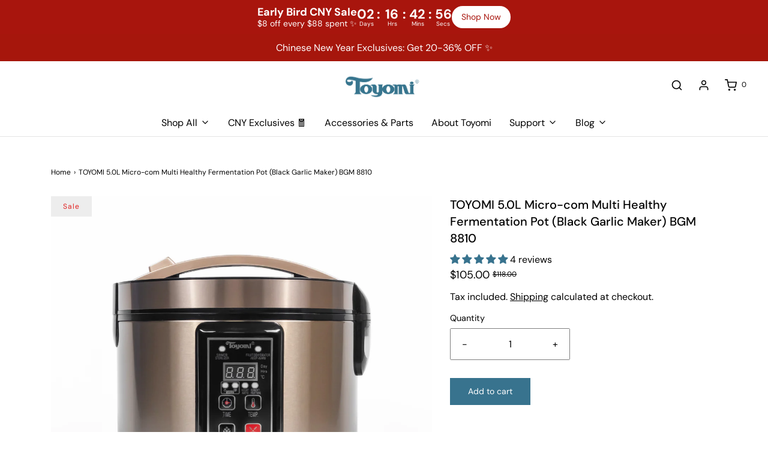

--- FILE ---
content_type: text/html; charset=utf-8
request_url: https://toyomi.com.sg/products/toyomi-5-0l-micro-com-multi-healthy-pot-bgm-8810
body_size: 109121
content:
<!DOCTYPE html>
<!--[if lt IE 7 ]><html class="no-js ie ie6" lang="en"> <![endif]-->
<!--[if IE 7 ]><html class="no-js ie ie7" lang="en"> <![endif]-->
<!--[if IE 8 ]><html class="no-js ie ie8" lang="en"> <![endif]-->
<!--[if (gte IE 9)|!(IE)]><!-->
<html class="no-js" lang="en">
<!--<![endif]-->

<head>
<!-- Start of Booster Apps Seo-0.1-->
<title>TOYOMI 5.0L Micro-com Multi Healthy Fermentation Pot (Black Garlic Maker) BGM 8810 | TOYOMI</title><meta name="description" content="Introducing the TOYOMI fermentation machine, a tool that will transform your lifestyle and diet into a healthier one. Using Fuzzy logic micro-computer controller and intelligent temperature locking technology, it is great for fermenting many heal..." /><script type="application/ld+json">
  {
    "@context": "https://schema.org",
    "@type": "WebSite",
    "name": "TOYOMI",
    "url": "https://toyomi.com.sg",
    "potentialAction": {
      "@type": "SearchAction",
      "query-input": "required name=query",
      "target": "https://toyomi.com.sg/search?q={query}"
    }
  }
</script><script type="application/ld+json">
  {
    "@context": "https://schema.org",
    "@type": "Product",
    "name": "TOYOMI 5.0L Micro-com Multi Healthy Fermentation Pot (Black Garlic Maker) BGM 8810",
    "brand": {"@type": "Brand","name": "toyomi"},
    "sku": "",
    "mpn": "",
    "description": "\nIntroducing the TOYOMI fermentation machine, a tool that will transform your lifestyle and diet into a healthier one. Using Fuzzy logic micro-computer controller and intelligent temperature locking technology, it is great for fermenting many healthy foods like black garlic, fruit wine, and even natto! The inner removable made of #304 food grade stainless steel with a large 5L capacity for fermenting a good amount of food at each time.\n\nFuzzy Logic Micro-com Healthy pot (Fermentation cooker)\nMulti-function cooker\nGood for Ferment Black Garlic, Yogurt, Natto, Pickles, Warm Milk,Fruit Wine, Fruit Ferment, Simmer and Sterilizer.\n288 hours Keep Warm\n3-D Heating Element\nBPA Free Plastic\nWith Stainless Steel Inner Pot\nCapacity: 5.0L\n220-240V~ 50\/60Hz 90-110W\nDimension : 280 X 280 X 290mm\nBarcode: 8886308915916\nSafety Mark No: 190303-12\n\n\nDownload Instruction Manual Here:Click Here to Download\n\n\nFrequently Asked Question (FAQ)\n1. Can I set a setting below 30 degrees celsius?\nAnswer: This machine has a function to set as low as whatever the temperature of the room is. In Singapore weather, the temperature may not go below 30 degrees celsius due to the hot weather, unless you place it in an air conditioned area throughout its use.\n2. Do I have to put the pot before I put in the black garlic basket?\nAnswer: Yes, you will have to, if not your black garlic will be burnt :(\n3. Will there be smell during the use?\nAnswer: Yes because there is no sealing feature. The smell will be stronger for the first few days and dissipate after a few days. You can put the machine at a cooling area with wind to reduce the smell. Ps. The garlic smell is great for chasing away mosquitoes and insects! :)\n4. What is the lowest and highest temperature setting it can go?\nAnswer: Lowest - room temperature and highest - 90°C.\n5. Why should I use this machine instead of buying packaged black garlic from the supermarket?\nAnswer: You are able to make a large batch using cheap ingredients (Regular garlic from your local market) to transform it into fresh, healthy, and organic (no preservatives!) black garlic. You can control the texture of the black garlic as well. There’s no need to buy small packets of expensive black garlic with preservatives anymore!\n6. Should I change the default time and temperature setting?\nAnswer: The longer you set the black garlic function for, the harder the garlic will be. The shorter you set the black garlic function for, the softer the garlic will be. We recommend 9-10 Days as it is perfectly enough but you can always tweak the timing to your liking!\n7. How much garlic can I make at one time?\nAnswer:  1.59kg of garlic.\n8. I am unable to press any buttons like change functions? What is happening?\nAnswer: Please press and hold the cancel button for a few seconds until the machine beeps to restart the function as the machine is in a function.\n9. What is the power consumption for this product? Will it consume too much electricity?\nAnswer: It consumes 90-110W which is considered low. Therefore, even use it for 12 days, it would not be consuming too much electricity.\n 10. Do you have a function table showing the recommended presets for the different functions?\n\n\n\n\nFunction\n\n\nDefault Time and Temp.\n\n\nTime Range\n\n\nTemperature Range\n\n\n\n\nSolo Garlic\n\n\n9 Days and 76°C\n\n\n6-12 Days (1 Day Interval)\n\n\n74-78°C  (1°C interval)\n\n\n\n\nSegmented Garlic\n\n\n9 Days and 75°C\n\n\n6-12 Days (1 Day Interval)\n\n\n73-77°C (1°C interval)\n\n\n\n\nYogurt\/Natto\n\n\n6H and 39°C\n\n\n4-24 Hours (2 Hours Interval)\n\n\n33-45°C (2°C interval)\n\n\n\n\nFerment\/Fruit Wine\n\n\n2D and 26°C\n\n\n2-12 Days (1 Day Interval)\n\n\n22-38°C (2°C interval)\n\n\n\n\nSimmer\/ Steriliser\n\n\n2H and 86°C\n\n\n2-72 Hours  (2 Hours Interval)\n\n\n78-90°C (2°C interval)\n\n\n\n\nFruit Dehydrator\/ Keep Warm\n\n\n2H and 60°C\n\n\n2-72 Hours  (2 Hours Interval)\n\n\n46-74°C (2°C interval)\n\n\n\n\nPlease note that for fruit dehydration, outcome will not be as efficient or compatible compared to a dedicated oven-type dehydrator.",
    "url": "https://toyomi.com.sg/products/toyomi-5-0l-micro-com-multi-healthy-pot-bgm-8810","image": "https://toyomi.com.sg/cdn/shop/files/BGM8810_1.jpgNEW_1080x.jpg?v=1686214926","itemCondition": "https://schema.org/NewCondition",
    "offers": [{
          "@type": "Offer","price": "105.00","priceCurrency": "SGD",
          "itemCondition": "https://schema.org/NewCondition",
          "url": "https://toyomi.com.sg/products/toyomi-5-0l-micro-com-multi-healthy-pot-bgm-8810?variant=29859805167698",
          "sku": "",
          "mpn": "",
          "availability" : "https://schema.org/InStock",
          "priceValidUntil": "2026-02-28","gtin14": ""}]}
</script>
<!-- end of Booster Apps SEO -->


	<meta charset="utf-8">

	<!--[if lt IE 9]>
		<script src="//html5shim.googlecode.com/svn/trunk/html5.js"></script>
	<![endif]--><link rel="preconnect" href="https://cdn.shopify.com" crossorigin>

	<script type="text/javascript">
		document.documentElement.className = document.documentElement.className.replace('no-js', 'js');
	</script>

	

	
	<meta name="viewport" content="width=device-width, initial-scale=1" />
	

	<!-- /snippets/social-meta-tags.liquid -->


<meta property="og:site_name" content="TOYOMI">
<meta property="og:url" content="https://toyomi.com.sg/products/toyomi-5-0l-micro-com-multi-healthy-pot-bgm-8810">
<meta property="og:title" content="TOYOMI 5.0L Micro-com Multi Healthy Fermentation Pot (Black Garlic Maker) BGM 8810">
<meta property="og:type" content="product">
<meta property="og:description" content="Create black garlic, yogurt, wine &amp; more with TOYOMI’s 5.0L Fermentation Pot. Features fuzzy logic control, stainless steel pot, low power use &amp; multiple presets for healthy homemade goodness">

  <meta property="og:price:amount" content="105.00">
  <meta property="og:price:currency" content="SGD">

<meta property="og:image" content="http://toyomi.com.sg/cdn/shop/files/BGM8810_1.jpgNEW_1200x1200.jpg?v=1686214926"><meta property="og:image" content="http://toyomi.com.sg/cdn/shop/files/BGM8810_2.jpgNEW_1200x1200.jpg?v=1686214926"><meta property="og:image" content="http://toyomi.com.sg/cdn/shop/products/BGM8810_3_1200x1200.jpg?v=1686214926">
<meta property="og:image:alt" content="TOYOMI 5.0L Micro-com Multi Healthy Fermentation Pot (Black Garlic Maker) BGM 8810"><meta property="og:image:alt" content="TOYOMI 5.0L Micro-com Multi Healthy Fermentation Pot (Black Garlic Maker) BGM 8810"><meta property="og:image:alt" content="TOYOMI 5.0L Micro-com Multi Healthy Fermentation Pot (Black Garlic Maker) BGM 8810 - TOYOMI">
<meta property="og:image:secure_url" content="https://toyomi.com.sg/cdn/shop/files/BGM8810_1.jpgNEW_1200x1200.jpg?v=1686214926"><meta property="og:image:secure_url" content="https://toyomi.com.sg/cdn/shop/files/BGM8810_2.jpgNEW_1200x1200.jpg?v=1686214926"><meta property="og:image:secure_url" content="https://toyomi.com.sg/cdn/shop/products/BGM8810_3_1200x1200.jpg?v=1686214926">


<meta name="twitter:card" content="summary_large_image">
<meta name="twitter:title" content="TOYOMI 5.0L Micro-com Multi Healthy Fermentation Pot (Black Garlic Maker) BGM 8810">
<meta name="twitter:description" content="Create black garlic, yogurt, wine &amp; more with TOYOMI’s 5.0L Fermentation Pot. Features fuzzy logic control, stainless steel pot, low power use &amp; multiple presets for healthy homemade goodness">


	<link rel="canonical" href="https://toyomi.com.sg/products/toyomi-5-0l-micro-com-multi-healthy-pot-bgm-8810" />

	<!-- CSS -->
	<style>
/*============================================================================
  Typography
==============================================================================*/





@font-face {
  font-family: "DM Sans";
  font-weight: 500;
  font-style: normal;
  font-display: swap;
  src: url("//toyomi.com.sg/cdn/fonts/dm_sans/dmsans_n5.8a0f1984c77eb7186ceb87c4da2173ff65eb012e.woff2") format("woff2"),
       url("//toyomi.com.sg/cdn/fonts/dm_sans/dmsans_n5.9ad2e755a89e15b3d6c53259daad5fc9609888e6.woff") format("woff");
}

@font-face {
  font-family: "DM Sans";
  font-weight: 400;
  font-style: normal;
  font-display: swap;
  src: url("//toyomi.com.sg/cdn/fonts/dm_sans/dmsans_n4.ec80bd4dd7e1a334c969c265873491ae56018d72.woff2") format("woff2"),
       url("//toyomi.com.sg/cdn/fonts/dm_sans/dmsans_n4.87bdd914d8a61247b911147ae68e754d695c58a6.woff") format("woff");
}

@font-face {
  font-family: "DM Sans";
  font-weight: 400;
  font-style: normal;
  font-display: swap;
  src: url("//toyomi.com.sg/cdn/fonts/dm_sans/dmsans_n4.ec80bd4dd7e1a334c969c265873491ae56018d72.woff2") format("woff2"),
       url("//toyomi.com.sg/cdn/fonts/dm_sans/dmsans_n4.87bdd914d8a61247b911147ae68e754d695c58a6.woff") format("woff");
}


  @font-face {
  font-family: "DM Sans";
  font-weight: 700;
  font-style: normal;
  font-display: swap;
  src: url("//toyomi.com.sg/cdn/fonts/dm_sans/dmsans_n7.97e21d81502002291ea1de8aefb79170c6946ce5.woff2") format("woff2"),
       url("//toyomi.com.sg/cdn/fonts/dm_sans/dmsans_n7.af5c214f5116410ca1d53a2090665620e78e2e1b.woff") format("woff");
}




  @font-face {
  font-family: "DM Sans";
  font-weight: 400;
  font-style: italic;
  font-display: swap;
  src: url("//toyomi.com.sg/cdn/fonts/dm_sans/dmsans_i4.b8fe05e69ee95d5a53155c346957d8cbf5081c1a.woff2") format("woff2"),
       url("//toyomi.com.sg/cdn/fonts/dm_sans/dmsans_i4.403fe28ee2ea63e142575c0aa47684d65f8c23a0.woff") format("woff");
}




  @font-face {
  font-family: "DM Sans";
  font-weight: 700;
  font-style: italic;
  font-display: swap;
  src: url("//toyomi.com.sg/cdn/fonts/dm_sans/dmsans_i7.52b57f7d7342eb7255084623d98ab83fd96e7f9b.woff2") format("woff2"),
       url("//toyomi.com.sg/cdn/fonts/dm_sans/dmsans_i7.d5e14ef18a1d4a8ce78a4187580b4eb1759c2eda.woff") format("woff");
}



/*============================================================================
  #General Variables
==============================================================================*/

:root {
  --page-background: #ffffff;

  --color-primary: #000000;
  --disabled-color-primary: rgba(0, 0, 0, 0.5);
  --color-primary-opacity: rgba(0, 0, 0, 0.03);
  --link-color: #000000;
  --active-link-color: #E3E3E3;

  --button-background-color: #38738e;
  --button-background-hover-color: #214556;
  --button-background-hover-color-lighten: #285468;
  --button-text-color: #ffffff;

  --sale-color: #ededed;
  --sale-text-color: #e22120;
  --sale-color-faint: rgba(237, 237, 237, 0.1);
  --sold-out-color: #656565;
  --sold-out-text-color: #ffffff;

  --header-background: #ffffff;
  --header-text: #000000;
  --header-border-color: rgba(0, 0, 0, 0.1);
  --header-border-color-dark: rgba(0, 0, 0, 0.15);
  --header-hover-background-color: rgba(0, 0, 0, 0.1);
  --header-overlay-text: #ffffff;

  --sticky-header-background: #ffffff;
  --sticky-header-text: #000000;
  --sticky-header-border: rgba(0, 0, 0, 0.1);

  --mobile-menu-text: #000000;
  --mobile-menu-background: #ffffff;
  --mobile-menu-border-color: rgba(0, 0, 0, 0.5);

  --footer-background: #ffffff;
  --footer-text: #000000;
  --footer-hover-background-color: rgba(0, 0, 0, 0.1);


  --pop-up-text: #dc5ca2;
  --pop-up-background: #f3f3f3;

  --secondary-color: rgba(0, 0, 0, 1) !default;
  --select-padding: 5px;
  --select-radius: 2px !default;

  --border-color: rgba(0, 0, 0, 0.5);
  --border-search: rgba(0, 0, 0, 0.1);
  --border-color-subtle: rgba(0, 0, 0, 0.1);
  --border-color-subtle-darken: #000000;

  --color-scheme-light-background: #F3F3F3;
  --color-scheme-light-background-hover: rgba(243, 243, 243, 0.1);
  --color-scheme-light-text: #656565;
  --color-scheme-light-text-hover: rgba(101, 101, 101, 0.7);
  --color-scheme-light-input-hover: rgba(101, 101, 101, 0.1);
  --color-scheme-light-link: #656565;
  --color-scheme-light-link-active: #656565;

  --color-scheme-accent-background: #757575;
  --color-scheme-accent-background-hover: rgba(117, 117, 117, 0.1);
  --color-scheme-accent-text: #ffffff;
  --color-scheme-accent-text-hover: rgba(255, 255, 255, 0.7);
  --color-scheme-accent-input-hover: rgba(255, 255, 255, 0.1);
  --color-scheme-accent-link: #ffffff;
  --color-scheme-accent-link-active: #ffffff;

  --color-scheme-dark-background: #ededed;
  --color-scheme-dark-background-hover: rgba(237, 237, 237, 0.1);
  --color-scheme-dark-text: #000000;
  --color-scheme-dark-text-hover: rgba(0, 0, 0, 0.7);
  --color-scheme-dark-input-hover: rgba(0, 0, 0, 0.1);
  --color-scheme-dark-link: #000000;
  --color-scheme-dark-link-active: #000000;

  --header-font-stack: "DM Sans", sans-serif;
  --header-font-weight: 500;
  --header-font-style: normal;
  --header-font-transform: none;

  
  --header-letter-spacing: normal;
  

  --body-font-stack: "DM Sans", sans-serif;
  --body-font-weight: 400;
  --body-font-style: normal;
  --body-font-size-int: 16;
  --body-font-size: 16px;

  --subheading-font-stack: "DM Sans", sans-serif;
  --subheading-font-weight: 400;
  --subheading-font-style: normal;
  --subheading-font-transform: none;
  --subheading-case: none;

  
  --heading-base: 28;
  --subheading-base: 14;
  --subheading-2-font-size: 16px;
  --subheading-2-line-height: 20px;
  --product-titles: 20;
  --subpage-header: 20;
  --subpage-header-px: 20px;
  --subpage-header-line-height: 28px;
  --heading-font-size: 28px;
  --heading-line-height: 36px;
  --subheading-font-size: 14px;
  --subheading-line-height: 18px;
  

  --color-image-overlay: #333333;
  --color-image-overlay-text: #ffffff;
  --image-overlay-opacity: calc(50 / 100);

  --flexslider-icon-eot: //toyomi.com.sg/cdn/shop/t/18/assets/flexslider-icon.eot?v=70838442330258149421672215506;
  --flexslider-icon-eot-ie: //toyomi.com.sg/cdn/shop/t/18/assets/flexslider-icon.eot%23iefix?v=5509;
  --flexslider-icon-woff: //toyomi.com.sg/cdn/shop/t/18/assets/flexslider-icon.eot?v=70838442330258149421672215506;
  --flexslider-icon-ttf: //toyomi.com.sg/cdn/shop/t/18/assets/flexslider-icon.eot?v=70838442330258149421672215506;
  --flexslider-icon-svg: //toyomi.com.sg/cdn/shop/t/18/assets/flexslider-icon.eot?v=70838442330258149421672215506;

  --delete-button-png: //toyomi.com.sg/cdn/shop/t/18/assets/delete.png?v=5509;
  --loader-svg: //toyomi.com.sg/cdn/shop/t/18/assets/loader.svg?v=119822953187440061741672215506;

  
  --mobile-menu-link-transform: none;
  --mobile-menu-link-letter-spacing: 0;
  

  
  --buttons-transform: none;
  --buttons-letter-spacing: 0;
  

  
    --button-font-family: var(--subheading-font-stack);
    --button-font-weight: var(--subheading-font-weight);
    --button-font-style: var(--subheading-font-style);
    --button-font-size: var(--subheading-font-size);
  

  
    --button-font-size-int: var(--body-font-size-int);
  

  
    --subheading-letter-spacing: normal;
  

  
    --nav-font-family: var(--body-font-stack);
    --nav-font-weight: var(--body-font-weight);
    --nav-font-style: var(--body-font-style);
  

  
    --nav-text-transform: none;
    --nav-letter-spacing: 0;
  

  
    --nav-font-size-int: var(--body-font-size-int);
  

  --password-text-color: #000000;
  --password-error-background: #feebeb;
  --password-error-text: #7e1412;
  --password-login-background: #111111;
  --password-login-text: #b8b8b8;
  --password-btn-text: #ffffff;
  --password-btn-background: #000000;
  --password-btn-background-success: #4caf50;
  --success-color: #28a745;
  --error-color: #b94a48;

  /* Shop Pay Installments variables */
  --color-body: #ffffff;
  --color-bg: #ffffff;
}
</style>


	
	<link rel="preload" href="//toyomi.com.sg/cdn/shop/t/18/assets/theme-product.min.css?v=94238266805395335861672215508" as="style">
	<link href="//toyomi.com.sg/cdn/shop/t/18/assets/theme-product.min.css?v=94238266805395335861672215508" rel="stylesheet" type="text/css" media="all" />
	

	<link href="//toyomi.com.sg/cdn/shop/t/18/assets/custom.css?v=75853241595902433221715154055" rel="stylesheet" type="text/css" media="all" />

	

	

	
	<link rel="shortcut icon" href="//toyomi.com.sg/cdn/shop/files/Kars_Instagram_Assets_32x32.png?v=1676879760" type="image/png">
	

	<link rel="sitemap" type="application/xml" title="Sitemap" href="/sitemap.xml" />

	<script>window.performance && window.performance.mark && window.performance.mark('shopify.content_for_header.start');</script><meta name="google-site-verification" content="zTCick7Z-qtLlA_NMOI63_e7PqdgGbAasxNT1lxXY1Y">
<meta name="facebook-domain-verification" content="rch2o1kroxqomfqfpq3zjx37ieh8oi">
<meta id="shopify-digital-wallet" name="shopify-digital-wallet" content="/6977454162/digital_wallets/dialog">
<meta name="shopify-checkout-api-token" content="0633f366e909235f7d422aaca2d75744">
<link rel="alternate" type="application/json+oembed" href="https://toyomi.com.sg/products/toyomi-5-0l-micro-com-multi-healthy-pot-bgm-8810.oembed">
<script async="async" src="/checkouts/internal/preloads.js?locale=en-SG"></script>
<script id="apple-pay-shop-capabilities" type="application/json">{"shopId":6977454162,"countryCode":"SG","currencyCode":"SGD","merchantCapabilities":["supports3DS"],"merchantId":"gid:\/\/shopify\/Shop\/6977454162","merchantName":"TOYOMI","requiredBillingContactFields":["postalAddress","email","phone"],"requiredShippingContactFields":["postalAddress","email","phone"],"shippingType":"shipping","supportedNetworks":["visa","masterCard","amex"],"total":{"type":"pending","label":"TOYOMI","amount":"1.00"},"shopifyPaymentsEnabled":true,"supportsSubscriptions":true}</script>
<script id="shopify-features" type="application/json">{"accessToken":"0633f366e909235f7d422aaca2d75744","betas":["rich-media-storefront-analytics"],"domain":"toyomi.com.sg","predictiveSearch":true,"shopId":6977454162,"locale":"en"}</script>
<script>var Shopify = Shopify || {};
Shopify.shop = "toyomidemo.myshopify.com";
Shopify.locale = "en";
Shopify.currency = {"active":"SGD","rate":"1.0"};
Shopify.country = "SG";
Shopify.theme = {"name":"Envy","id":122106445906,"schema_name":"Envy","schema_version":"31.0.5","theme_store_id":411,"role":"main"};
Shopify.theme.handle = "null";
Shopify.theme.style = {"id":null,"handle":null};
Shopify.cdnHost = "toyomi.com.sg/cdn";
Shopify.routes = Shopify.routes || {};
Shopify.routes.root = "/";</script>
<script type="module">!function(o){(o.Shopify=o.Shopify||{}).modules=!0}(window);</script>
<script>!function(o){function n(){var o=[];function n(){o.push(Array.prototype.slice.apply(arguments))}return n.q=o,n}var t=o.Shopify=o.Shopify||{};t.loadFeatures=n(),t.autoloadFeatures=n()}(window);</script>
<script id="shop-js-analytics" type="application/json">{"pageType":"product"}</script>
<script defer="defer" async type="module" src="//toyomi.com.sg/cdn/shopifycloud/shop-js/modules/v2/client.init-shop-cart-sync_WVOgQShq.en.esm.js"></script>
<script defer="defer" async type="module" src="//toyomi.com.sg/cdn/shopifycloud/shop-js/modules/v2/chunk.common_C_13GLB1.esm.js"></script>
<script defer="defer" async type="module" src="//toyomi.com.sg/cdn/shopifycloud/shop-js/modules/v2/chunk.modal_CLfMGd0m.esm.js"></script>
<script type="module">
  await import("//toyomi.com.sg/cdn/shopifycloud/shop-js/modules/v2/client.init-shop-cart-sync_WVOgQShq.en.esm.js");
await import("//toyomi.com.sg/cdn/shopifycloud/shop-js/modules/v2/chunk.common_C_13GLB1.esm.js");
await import("//toyomi.com.sg/cdn/shopifycloud/shop-js/modules/v2/chunk.modal_CLfMGd0m.esm.js");

  window.Shopify.SignInWithShop?.initShopCartSync?.({"fedCMEnabled":true,"windoidEnabled":true});

</script>
<script>(function() {
  var isLoaded = false;
  function asyncLoad() {
    if (isLoaded) return;
    isLoaded = true;
    var urls = ["https:\/\/accessories.w3apps.co\/js\/accessories.js?shop=toyomidemo.myshopify.com","https:\/\/gateway.apaylater.com\/plugins\/shopify-product-detail.js?shop=toyomidemo.myshopify.com","https:\/\/gateway.apaylater.com\/plugins\/shopify-product-list.js?shop=toyomidemo.myshopify.com","\/\/cdn.shopify.com\/proxy\/2a693f853a98ca81221524069d81fcbc7c9aefd151202cf7c9c410b60e8d76ad\/shopify-script-tags.s3.eu-west-1.amazonaws.com\/smartseo\/instantpage.js?shop=toyomidemo.myshopify.com\u0026sp-cache-control=cHVibGljLCBtYXgtYWdlPTkwMA","https:\/\/whatschat.shopiapps.in\/script\/sp-whatsapp-app-tabs.js?version=1.0\u0026shop=toyomidemo.myshopify.com","https:\/\/maps.develic.com\/packs\/front.js?shop=toyomidemo.myshopify.com","https:\/\/t.cfjump.com\/tag\/86104?shop=toyomidemo.myshopify.com","https:\/\/cdn.nfcube.com\/instafeed-cd1dd2ef638543e3b010893507054414.js?shop=toyomidemo.myshopify.com","https:\/\/cdn.tabarn.app\/cdn\/automatic-discount\/automatic-discount-v2.min.js?shop=toyomidemo.myshopify.com","\/\/cdn.shopify.com\/proxy\/f9668f3edd78e77b4abdcf52d3d9af62a4f7d9bf38462138beb1aded1aaac7d0\/api.goaffpro.com\/loader.js?shop=toyomidemo.myshopify.com\u0026sp-cache-control=cHVibGljLCBtYXgtYWdlPTkwMA","https:\/\/cdn-bundler.nice-team.net\/app\/js\/bundler.js?shop=toyomidemo.myshopify.com"];
    for (var i = 0; i < urls.length; i++) {
      var s = document.createElement('script');
      s.type = 'text/javascript';
      s.async = true;
      s.src = urls[i];
      var x = document.getElementsByTagName('script')[0];
      x.parentNode.insertBefore(s, x);
    }
  };
  if(window.attachEvent) {
    window.attachEvent('onload', asyncLoad);
  } else {
    window.addEventListener('load', asyncLoad, false);
  }
})();</script>
<script id="__st">var __st={"a":6977454162,"offset":28800,"reqid":"f9a66330-b8e3-43ce-b193-5413cf668508-1769642150","pageurl":"toyomi.com.sg\/products\/toyomi-5-0l-micro-com-multi-healthy-pot-bgm-8810","u":"ed42439ecc32","p":"product","rtyp":"product","rid":4031993282642};</script>
<script>window.ShopifyPaypalV4VisibilityTracking = true;</script>
<script id="captcha-bootstrap">!function(){'use strict';const t='contact',e='account',n='new_comment',o=[[t,t],['blogs',n],['comments',n],[t,'customer']],c=[[e,'customer_login'],[e,'guest_login'],[e,'recover_customer_password'],[e,'create_customer']],r=t=>t.map((([t,e])=>`form[action*='/${t}']:not([data-nocaptcha='true']) input[name='form_type'][value='${e}']`)).join(','),a=t=>()=>t?[...document.querySelectorAll(t)].map((t=>t.form)):[];function s(){const t=[...o],e=r(t);return a(e)}const i='password',u='form_key',d=['recaptcha-v3-token','g-recaptcha-response','h-captcha-response',i],f=()=>{try{return window.sessionStorage}catch{return}},m='__shopify_v',_=t=>t.elements[u];function p(t,e,n=!1){try{const o=window.sessionStorage,c=JSON.parse(o.getItem(e)),{data:r}=function(t){const{data:e,action:n}=t;return t[m]||n?{data:e,action:n}:{data:t,action:n}}(c);for(const[e,n]of Object.entries(r))t.elements[e]&&(t.elements[e].value=n);n&&o.removeItem(e)}catch(o){console.error('form repopulation failed',{error:o})}}const l='form_type',E='cptcha';function T(t){t.dataset[E]=!0}const w=window,h=w.document,L='Shopify',v='ce_forms',y='captcha';let A=!1;((t,e)=>{const n=(g='f06e6c50-85a8-45c8-87d0-21a2b65856fe',I='https://cdn.shopify.com/shopifycloud/storefront-forms-hcaptcha/ce_storefront_forms_captcha_hcaptcha.v1.5.2.iife.js',D={infoText:'Protected by hCaptcha',privacyText:'Privacy',termsText:'Terms'},(t,e,n)=>{const o=w[L][v],c=o.bindForm;if(c)return c(t,g,e,D).then(n);var r;o.q.push([[t,g,e,D],n]),r=I,A||(h.body.append(Object.assign(h.createElement('script'),{id:'captcha-provider',async:!0,src:r})),A=!0)});var g,I,D;w[L]=w[L]||{},w[L][v]=w[L][v]||{},w[L][v].q=[],w[L][y]=w[L][y]||{},w[L][y].protect=function(t,e){n(t,void 0,e),T(t)},Object.freeze(w[L][y]),function(t,e,n,w,h,L){const[v,y,A,g]=function(t,e,n){const i=e?o:[],u=t?c:[],d=[...i,...u],f=r(d),m=r(i),_=r(d.filter((([t,e])=>n.includes(e))));return[a(f),a(m),a(_),s()]}(w,h,L),I=t=>{const e=t.target;return e instanceof HTMLFormElement?e:e&&e.form},D=t=>v().includes(t);t.addEventListener('submit',(t=>{const e=I(t);if(!e)return;const n=D(e)&&!e.dataset.hcaptchaBound&&!e.dataset.recaptchaBound,o=_(e),c=g().includes(e)&&(!o||!o.value);(n||c)&&t.preventDefault(),c&&!n&&(function(t){try{if(!f())return;!function(t){const e=f();if(!e)return;const n=_(t);if(!n)return;const o=n.value;o&&e.removeItem(o)}(t);const e=Array.from(Array(32),(()=>Math.random().toString(36)[2])).join('');!function(t,e){_(t)||t.append(Object.assign(document.createElement('input'),{type:'hidden',name:u})),t.elements[u].value=e}(t,e),function(t,e){const n=f();if(!n)return;const o=[...t.querySelectorAll(`input[type='${i}']`)].map((({name:t})=>t)),c=[...d,...o],r={};for(const[a,s]of new FormData(t).entries())c.includes(a)||(r[a]=s);n.setItem(e,JSON.stringify({[m]:1,action:t.action,data:r}))}(t,e)}catch(e){console.error('failed to persist form',e)}}(e),e.submit())}));const S=(t,e)=>{t&&!t.dataset[E]&&(n(t,e.some((e=>e===t))),T(t))};for(const o of['focusin','change'])t.addEventListener(o,(t=>{const e=I(t);D(e)&&S(e,y())}));const B=e.get('form_key'),M=e.get(l),P=B&&M;t.addEventListener('DOMContentLoaded',(()=>{const t=y();if(P)for(const e of t)e.elements[l].value===M&&p(e,B);[...new Set([...A(),...v().filter((t=>'true'===t.dataset.shopifyCaptcha))])].forEach((e=>S(e,t)))}))}(h,new URLSearchParams(w.location.search),n,t,e,['guest_login'])})(!0,!0)}();</script>
<script integrity="sha256-4kQ18oKyAcykRKYeNunJcIwy7WH5gtpwJnB7kiuLZ1E=" data-source-attribution="shopify.loadfeatures" defer="defer" src="//toyomi.com.sg/cdn/shopifycloud/storefront/assets/storefront/load_feature-a0a9edcb.js" crossorigin="anonymous"></script>
<script data-source-attribution="shopify.dynamic_checkout.dynamic.init">var Shopify=Shopify||{};Shopify.PaymentButton=Shopify.PaymentButton||{isStorefrontPortableWallets:!0,init:function(){window.Shopify.PaymentButton.init=function(){};var t=document.createElement("script");t.src="https://toyomi.com.sg/cdn/shopifycloud/portable-wallets/latest/portable-wallets.en.js",t.type="module",document.head.appendChild(t)}};
</script>
<script data-source-attribution="shopify.dynamic_checkout.buyer_consent">
  function portableWalletsHideBuyerConsent(e){var t=document.getElementById("shopify-buyer-consent"),n=document.getElementById("shopify-subscription-policy-button");t&&n&&(t.classList.add("hidden"),t.setAttribute("aria-hidden","true"),n.removeEventListener("click",e))}function portableWalletsShowBuyerConsent(e){var t=document.getElementById("shopify-buyer-consent"),n=document.getElementById("shopify-subscription-policy-button");t&&n&&(t.classList.remove("hidden"),t.removeAttribute("aria-hidden"),n.addEventListener("click",e))}window.Shopify?.PaymentButton&&(window.Shopify.PaymentButton.hideBuyerConsent=portableWalletsHideBuyerConsent,window.Shopify.PaymentButton.showBuyerConsent=portableWalletsShowBuyerConsent);
</script>
<script data-source-attribution="shopify.dynamic_checkout.cart.bootstrap">document.addEventListener("DOMContentLoaded",(function(){function t(){return document.querySelector("shopify-accelerated-checkout-cart, shopify-accelerated-checkout")}if(t())Shopify.PaymentButton.init();else{new MutationObserver((function(e,n){t()&&(Shopify.PaymentButton.init(),n.disconnect())})).observe(document.body,{childList:!0,subtree:!0})}}));
</script>
<link id="shopify-accelerated-checkout-styles" rel="stylesheet" media="screen" href="https://toyomi.com.sg/cdn/shopifycloud/portable-wallets/latest/accelerated-checkout-backwards-compat.css" crossorigin="anonymous">
<style id="shopify-accelerated-checkout-cart">
        #shopify-buyer-consent {
  margin-top: 1em;
  display: inline-block;
  width: 100%;
}

#shopify-buyer-consent.hidden {
  display: none;
}

#shopify-subscription-policy-button {
  background: none;
  border: none;
  padding: 0;
  text-decoration: underline;
  font-size: inherit;
  cursor: pointer;
}

#shopify-subscription-policy-button::before {
  box-shadow: none;
}

      </style>

<script>window.performance && window.performance.mark && window.performance.mark('shopify.content_for_header.end');</script>

	<script type="text/javascript">
		window.wetheme = {
			name: 'Envy',
		};
	</script>

	

	






<script>
  function KDStrikeoutSubtotal(subtotalSelector){
    var subTotalHtml = `$0.00`.replace('"', '\"');
    var newTotalHtml = `$-0.10`.replace('"', '\"');
    document.querySelector(subtotalSelector).innerHTML = "<del class='af_del_overwrite'>"+ subTotalHtml + "</del> " + newTotalHtml;
  }
</script> <!-- Google Webmaster Tools Site Verification -->
<meta name="google-site-verification" content="zTCick7Z-qtLlA_NMOI63_e7PqdgGbAasxNT1lxXY1Y" />
<script type="text/javascript">
  window.Rivo = window.Rivo || {};
  window.Rivo.common = window.Rivo.common || {};
  window.Rivo.common.shop = {
    permanent_domain: 'toyomidemo.myshopify.com',
    currency: "SGD",
    money_format: "${{amount}}",
    id: 6977454162
  };
  

  window.Rivo.common.template = 'product';
  window.Rivo.common.cart = {};
  window.Rivo.common.vapid_public_key = "BJuXCmrtTK335SuczdNVYrGVtP_WXn4jImChm49st7K7z7e8gxSZUKk4DhUpk8j2Xpiw5G4-ylNbMKLlKkUEU98=";
  window.Rivo.global_config = {"asset_urls":{"loy":{"api_js":"https:\/\/cdn.shopify.com\/s\/files\/1\/0194\/1736\/6592\/t\/1\/assets\/ba_rivo_api.js?v=1682027710","init_js":"https:\/\/cdn.shopify.com\/s\/files\/1\/0194\/1736\/6592\/t\/1\/assets\/ba_loy_init.js?v=1682027701","referrals_js":"https:\/\/cdn.shopify.com\/s\/files\/1\/0194\/1736\/6592\/t\/1\/assets\/ba_loy_referrals.js?v=1682027706","referrals_css":"https:\/\/cdn.shopify.com\/s\/files\/1\/0194\/1736\/6592\/t\/1\/assets\/ba_loy_referrals.css?v=1678639051","widget_js":"https:\/\/cdn.shopify.com\/s\/files\/1\/0194\/1736\/6592\/t\/1\/assets\/ba_loy_widget.js?v=1682027702","widget_css":"https:\/\/cdn.shopify.com\/s\/files\/1\/0194\/1736\/6592\/t\/1\/assets\/ba_loy_widget.css?v=1673976822","page_init_js":"https:\/\/cdn.shopify.com\/s\/files\/1\/0194\/1736\/6592\/t\/1\/assets\/ba_loy_page_init.js?v=1682027704","page_widget_js":"https:\/\/cdn.shopify.com\/s\/files\/1\/0194\/1736\/6592\/t\/1\/assets\/ba_loy_page_widget.js?v=1682027705","page_widget_css":"https:\/\/cdn.shopify.com\/s\/files\/1\/0194\/1736\/6592\/t\/1\/assets\/ba_loy_page.css?v=1673976829","page_preview_js":"\/assets\/msg\/loy_page_preview.js"},"rev":{"init_js":"https:\/\/cdn.shopify.com\/s\/files\/1\/0194\/1736\/6592\/t\/1\/assets\/ba_rev_init.js?v=1681565796","display_js":"https:\/\/cdn.shopify.com\/s\/files\/1\/0194\/1736\/6592\/t\/1\/assets\/ba_rev_display.js?v=1681565799","modal_js":"https:\/\/cdn.shopify.com\/s\/files\/1\/0194\/1736\/6592\/t\/1\/assets\/ba_rev_modal.js?v=1681565797","widget_css":"https:\/\/cdn.shopify.com\/s\/files\/1\/0194\/1736\/6592\/t\/1\/assets\/ba_rev_widget.css?v=1680320455","modal_css":"https:\/\/cdn.shopify.com\/s\/files\/1\/0194\/1736\/6592\/t\/1\/assets\/ba_rev_modal.css?v=1680295707"},"pu":{"init_js":"https:\/\/cdn.shopify.com\/s\/files\/1\/0194\/1736\/6592\/t\/1\/assets\/ba_pu_init.js?v=1635877170"},"widgets":{"init_js":"https:\/\/cdn.shopify.com\/s\/files\/1\/0194\/1736\/6592\/t\/1\/assets\/ba_widget_init.js?v=1679987682","modal_js":"https:\/\/cdn.shopify.com\/s\/files\/1\/0194\/1736\/6592\/t\/1\/assets\/ba_widget_modal.js?v=1679987684","modal_css":"https:\/\/cdn.shopify.com\/s\/files\/1\/0194\/1736\/6592\/t\/1\/assets\/ba_widget_modal.css?v=1654723622"},"forms":{"init_js":"https:\/\/cdn.shopify.com\/s\/files\/1\/0194\/1736\/6592\/t\/1\/assets\/ba_forms_init.js?v=1682027708","widget_js":"https:\/\/cdn.shopify.com\/s\/files\/1\/0194\/1736\/6592\/t\/1\/assets\/ba_forms_widget.js?v=1682027709","forms_css":"https:\/\/cdn.shopify.com\/s\/files\/1\/0194\/1736\/6592\/t\/1\/assets\/ba_forms.css?v=1654711758"},"global":{"helper_js":"https:\/\/cdn.shopify.com\/s\/files\/1\/0194\/1736\/6592\/t\/1\/assets\/ba_tracking.js?v=1680229884"}},"proxy_paths":{"pop":"\/apps\/ba-pop","app_metrics":"\/apps\/ba-pop\/app_metrics","push_subscription":"\/apps\/ba-pop\/push"},"aat":["pop"],"pv":false,"sts":false,"bam":false,"batc":false,"base_money_format":"${{amount}}","loy_js_api_enabled":false,"shop":{"name":"TOYOMI","domain":"toyomi.com.sg"}};

  
    if (window.Rivo.common.template == 'product'){
      window.Rivo.common.product = {
        id: 4031993282642, price: 10500, handle: "toyomi-5-0l-micro-com-multi-healthy-pot-bgm-8810", tags: ["Healthy Pot","Kitchen Appliances"],
        available: true, title: "TOYOMI 5.0L Micro-com Multi Healthy Fermentation Pot (Black Garlic Maker) BGM 8810", variants: [{"id":29859805167698,"title":"Default Title","option1":"Default Title","option2":null,"option3":null,"sku":"","requires_shipping":true,"taxable":true,"featured_image":null,"available":true,"name":"TOYOMI 5.0L Micro-com Multi Healthy Fermentation Pot (Black Garlic Maker) BGM 8810","public_title":null,"options":["Default Title"],"price":10500,"weight":3200,"compare_at_price":11800,"inventory_management":"shopify","barcode":"","requires_selling_plan":false,"selling_plan_allocations":[]}]
      };
    }
  




    window.Rivo.widgets_config = {"id":83347,"active":false,"frequency_limit_amount":2,"frequency_limit_time_unit":"days","background_image":{"position":"none"},"initial_state":{"body":"Sign up and unlock your instant discount","title":"Get 10% off your order","cta_text":"Claim Discount","show_email":true,"action_text":"Saving...","footer_text":"You are signing up to receive communication via email and can unsubscribe at any time.","dismiss_text":"No thanks","email_placeholder":"Email Address","phone_placeholder":"Phone Number","show_phone_number":false},"success_state":{"body":"Thanks for subscribing. Copy your discount code and apply to your next order.","title":"Discount Unlocked 🎉","cta_text":"Continue shopping","cta_action":"dismiss"},"closed_state":{"action":"close_widget","font_size":"20","action_text":"GET 10% OFF","display_offset":"300","display_position":"left"},"error_state":{"submit_error":"Sorry, please try again later","invalid_email":"Please enter valid email address!","error_subscribing":"Error subscribing, try again later","already_registered":"You have already registered","invalid_phone_number":"Please enter valid phone number!"},"trigger":{"delay":0},"colors":{"link_color":"#4FC3F7","sticky_bar_bg":"#C62828","cta_font_color":"#fff","body_font_color":"#000","sticky_bar_text":"#fff","background_color":"#fff","error_background":"#ffdede","error_text_color":"#ff2626","title_font_color":"#000","footer_font_color":"#bbb","dismiss_font_color":"#bbb","cta_background_color":"#000","sticky_coupon_bar_bg":"#286ef8","sticky_coupon_bar_text":"#fff"},"sticky_coupon_bar":{},"display_style":{"font":"Arial","size":"regular","align":"center"},"dismissable":true,"has_background":false,"opt_in_channels":["email"],"rules":[],"widget_css":".powered_by_rivo{\n  display: block;\n}\n.ba_widget_main_design {\n  background: #fff;\n}\n.ba_widget_content{text-align: center}\n.ba_widget_parent{\n  font-family: Arial;\n}\n.ba_widget_parent.background{\n}\n.ba_widget_left_content{\n}\n.ba_widget_right_content{\n}\n#ba_widget_cta_button:disabled{\n  background: #000cc;\n}\n#ba_widget_cta_button{\n  background: #000;\n  color: #fff;\n}\n#ba_widget_cta_button:after {\n  background: #000e0;\n}\n.ba_initial_state_title, .ba_success_state_title{\n  color: #000;\n}\n.ba_initial_state_body, .ba_success_state_body{\n  color: #000;\n}\n.ba_initial_state_dismiss_text{\n  color: #bbb;\n}\n.ba_initial_state_footer_text, .ba_initial_state_sms_agreement{\n  color: #bbb;\n}\n.ba_widget_error{\n  color: #ff2626;\n  background: #ffdede;\n}\n.ba_link_color{\n  color: #4FC3F7;\n}\n","custom_css":null,"logo":null};

</script>


<script type="text/javascript">
  

  //Global snippet for Rivo
  //this is updated automatically - do not edit manually.

  function loadScript(src, defer, done) {
    var js = document.createElement('script');
    js.src = src;
    js.defer = defer;
    js.onload = function(){done();};
    js.onerror = function(){
      done(new Error('Failed to load script ' + src));
    };
    document.head.appendChild(js);
  }

  function browserSupportsAllFeatures() {
    return window.Promise && window.fetch && window.Symbol;
  }

  if (browserSupportsAllFeatures()) {
    main();
  } else {
    loadScript('https://polyfill-fastly.net/v3/polyfill.min.js?features=Promise,fetch', true, main);
  }

  function loadAppScripts(){
     if (window.Rivo.global_config.aat.includes("loy")){
      loadScript(window.Rivo.global_config.asset_urls.loy.init_js, true, function(){});
     }

     if (window.Rivo.global_config.aat.includes("rev")){
      loadScript(window.Rivo.global_config.asset_urls.rev.init_js, true, function(){});
     }

     if (window.Rivo.global_config.aat.includes("pu")){
      loadScript(window.Rivo.global_config.asset_urls.pu.init_js, true, function(){});
     }

     if (window.Rivo.global_config.aat.includes("pop") || window.Rivo.global_config.aat.includes("pu")){
      loadScript(window.Rivo.global_config.asset_urls.widgets.init_js, true, function(){});
     }
  }

  function main(err) {
    loadScript(window.Rivo.global_config.asset_urls.global.helper_js, false, loadAppScripts);
  }
</script>

<script>
var grab_widget_visiblity='1';
var grab_widget_tenure='4';
var grab_widget_money_format = "${{amount}}";
var grab_data_currency_code = 'SGD';
var grab_widget_current_page_type = 'product';
var grab_page_config_param =  [];
</script>




<!-- BEGIN app block: shopify://apps/judge-me-reviews/blocks/judgeme_core/61ccd3b1-a9f2-4160-9fe9-4fec8413e5d8 --><!-- Start of Judge.me Core -->






<link rel="dns-prefetch" href="https://cdnwidget.judge.me">
<link rel="dns-prefetch" href="https://cdn.judge.me">
<link rel="dns-prefetch" href="https://cdn1.judge.me">
<link rel="dns-prefetch" href="https://api.judge.me">

<script data-cfasync='false' class='jdgm-settings-script'>window.jdgmSettings={"pagination":5,"disable_web_reviews":false,"badge_no_review_text":"No reviews","badge_n_reviews_text":"{{ n }} review/reviews","badge_star_color":"#38738e","hide_badge_preview_if_no_reviews":true,"badge_hide_text":false,"enforce_center_preview_badge":false,"widget_title":"Customer Reviews","widget_open_form_text":"Write a review","widget_close_form_text":"Cancel review","widget_refresh_page_text":"Refresh page","widget_summary_text":"Based on {{ number_of_reviews }} review/reviews","widget_no_review_text":"Be the first to write a review","widget_name_field_text":"Display name","widget_verified_name_field_text":"Verified Name (public)","widget_name_placeholder_text":"Display name","widget_required_field_error_text":"This field is required.","widget_email_field_text":"Email address","widget_verified_email_field_text":"Verified Email (private, can not be edited)","widget_email_placeholder_text":"Your email address","widget_email_field_error_text":"Please enter a valid email address.","widget_rating_field_text":"Rating","widget_review_title_field_text":"Review Title","widget_review_title_placeholder_text":"Give your review a title","widget_review_body_field_text":"Review content","widget_review_body_placeholder_text":"Start writing here...","widget_pictures_field_text":"Picture/Video (optional)","widget_submit_review_text":"Submit Review","widget_submit_verified_review_text":"Submit Verified Review","widget_submit_success_msg_with_auto_publish":"Thank you! Please refresh the page in a few moments to see your review. You can remove or edit your review by logging into \u003ca href='https://judge.me/login' target='_blank' rel='nofollow noopener'\u003eJudge.me\u003c/a\u003e","widget_submit_success_msg_no_auto_publish":"Thank you! Your review will be published as soon as it is approved by the shop admin. You can remove or edit your review by logging into \u003ca href='https://judge.me/login' target='_blank' rel='nofollow noopener'\u003eJudge.me\u003c/a\u003e","widget_show_default_reviews_out_of_total_text":"Showing {{ n_reviews_shown }} out of {{ n_reviews }} reviews.","widget_show_all_link_text":"Show all","widget_show_less_link_text":"Show less","widget_author_said_text":"{{ reviewer_name }} said:","widget_days_text":"{{ n }} days ago","widget_weeks_text":"{{ n }} week/weeks ago","widget_months_text":"{{ n }} month/months ago","widget_years_text":"{{ n }} year/years ago","widget_yesterday_text":"Yesterday","widget_today_text":"Today","widget_replied_text":"\u003e\u003e {{ shop_name }} replied:","widget_read_more_text":"Read more","widget_reviewer_name_as_initial":"","widget_rating_filter_color":"#fbcd0a","widget_rating_filter_see_all_text":"See all reviews","widget_sorting_most_recent_text":"Most Recent","widget_sorting_highest_rating_text":"Highest Rating","widget_sorting_lowest_rating_text":"Lowest Rating","widget_sorting_with_pictures_text":"Only Pictures","widget_sorting_most_helpful_text":"Most Helpful","widget_open_question_form_text":"Ask a question","widget_reviews_subtab_text":"Reviews","widget_questions_subtab_text":"Questions","widget_question_label_text":"Question","widget_answer_label_text":"Answer","widget_question_placeholder_text":"Write your question here","widget_submit_question_text":"Submit Question","widget_question_submit_success_text":"Thank you for your question! We will notify you once it gets answered.","widget_star_color":"#38738e","verified_badge_text":"Verified","verified_badge_bg_color":"","verified_badge_text_color":"","verified_badge_placement":"left-of-reviewer-name","widget_review_max_height":"","widget_hide_border":false,"widget_social_share":false,"widget_thumb":false,"widget_review_location_show":false,"widget_location_format":"","all_reviews_include_out_of_store_products":true,"all_reviews_out_of_store_text":"(out of store)","all_reviews_pagination":100,"all_reviews_product_name_prefix_text":"about","enable_review_pictures":true,"enable_question_anwser":false,"widget_theme":"default","review_date_format":"mm/dd/yyyy","default_sort_method":"most-recent","widget_product_reviews_subtab_text":"Product Reviews","widget_shop_reviews_subtab_text":"Shop Reviews","widget_other_products_reviews_text":"Reviews for other products","widget_store_reviews_subtab_text":"Store reviews","widget_no_store_reviews_text":"This store hasn't received any reviews yet","widget_web_restriction_product_reviews_text":"This product hasn't received any reviews yet","widget_no_items_text":"No items found","widget_show_more_text":"Show more","widget_write_a_store_review_text":"Write a Store Review","widget_other_languages_heading":"Reviews in Other Languages","widget_translate_review_text":"Translate review to {{ language }}","widget_translating_review_text":"Translating...","widget_show_original_translation_text":"Show original ({{ language }})","widget_translate_review_failed_text":"Review couldn't be translated.","widget_translate_review_retry_text":"Retry","widget_translate_review_try_again_later_text":"Try again later","show_product_url_for_grouped_product":false,"widget_sorting_pictures_first_text":"Pictures First","show_pictures_on_all_rev_page_mobile":false,"show_pictures_on_all_rev_page_desktop":false,"floating_tab_hide_mobile_install_preference":false,"floating_tab_button_name":"★ Reviews","floating_tab_title":"Let customers speak for us","floating_tab_button_color":"","floating_tab_button_background_color":"","floating_tab_url":"","floating_tab_url_enabled":false,"floating_tab_tab_style":"text","all_reviews_text_badge_text":"Customers rate us {{ shop.metafields.judgeme.all_reviews_rating | round: 1 }}/5 based on {{ shop.metafields.judgeme.all_reviews_count }} reviews.","all_reviews_text_badge_text_branded_style":"{{ shop.metafields.judgeme.all_reviews_rating | round: 1 }} out of 5 stars based on {{ shop.metafields.judgeme.all_reviews_count }} reviews","is_all_reviews_text_badge_a_link":false,"show_stars_for_all_reviews_text_badge":false,"all_reviews_text_badge_url":"","all_reviews_text_style":"text","all_reviews_text_color_style":"judgeme_brand_color","all_reviews_text_color":"#108474","all_reviews_text_show_jm_brand":true,"featured_carousel_show_header":true,"featured_carousel_title":"Let customers speak for us","testimonials_carousel_title":"Customers are saying","videos_carousel_title":"Real customer stories","cards_carousel_title":"Customers are saying","featured_carousel_count_text":"from {{ n }} reviews","featured_carousel_add_link_to_all_reviews_page":false,"featured_carousel_url":"","featured_carousel_show_images":true,"featured_carousel_autoslide_interval":5,"featured_carousel_arrows_on_the_sides":false,"featured_carousel_height":250,"featured_carousel_width":80,"featured_carousel_image_size":0,"featured_carousel_image_height":250,"featured_carousel_arrow_color":"#eeeeee","verified_count_badge_style":"vintage","verified_count_badge_orientation":"horizontal","verified_count_badge_color_style":"judgeme_brand_color","verified_count_badge_color":"#108474","is_verified_count_badge_a_link":false,"verified_count_badge_url":"","verified_count_badge_show_jm_brand":true,"widget_rating_preset_default":5,"widget_first_sub_tab":"product-reviews","widget_show_histogram":true,"widget_histogram_use_custom_color":false,"widget_pagination_use_custom_color":false,"widget_star_use_custom_color":true,"widget_verified_badge_use_custom_color":false,"widget_write_review_use_custom_color":false,"picture_reminder_submit_button":"Upload Pictures","enable_review_videos":true,"mute_video_by_default":false,"widget_sorting_videos_first_text":"Videos First","widget_review_pending_text":"Pending","featured_carousel_items_for_large_screen":3,"social_share_options_order":"Facebook,Twitter","remove_microdata_snippet":true,"disable_json_ld":false,"enable_json_ld_products":false,"preview_badge_show_question_text":false,"preview_badge_no_question_text":"No questions","preview_badge_n_question_text":"{{ number_of_questions }} question/questions","qa_badge_show_icon":false,"qa_badge_position":"same-row","remove_judgeme_branding":false,"widget_add_search_bar":false,"widget_search_bar_placeholder":"Search","widget_sorting_verified_only_text":"Verified only","featured_carousel_theme":"default","featured_carousel_show_rating":true,"featured_carousel_show_title":true,"featured_carousel_show_body":true,"featured_carousel_show_date":false,"featured_carousel_show_reviewer":true,"featured_carousel_show_product":false,"featured_carousel_header_background_color":"#108474","featured_carousel_header_text_color":"#ffffff","featured_carousel_name_product_separator":"reviewed","featured_carousel_full_star_background":"#108474","featured_carousel_empty_star_background":"#dadada","featured_carousel_vertical_theme_background":"#f9fafb","featured_carousel_verified_badge_enable":true,"featured_carousel_verified_badge_color":"#108474","featured_carousel_border_style":"round","featured_carousel_review_line_length_limit":3,"featured_carousel_more_reviews_button_text":"Read more reviews","featured_carousel_view_product_button_text":"View product","all_reviews_page_load_reviews_on":"scroll","all_reviews_page_load_more_text":"Load More Reviews","disable_fb_tab_reviews":false,"enable_ajax_cdn_cache":false,"widget_advanced_speed_features":5,"widget_public_name_text":"displayed publicly like","default_reviewer_name":"John Smith","default_reviewer_name_has_non_latin":true,"widget_reviewer_anonymous":"Anonymous","medals_widget_title":"Judge.me Review Medals","medals_widget_background_color":"#f9fafb","medals_widget_position":"footer_all_pages","medals_widget_border_color":"#f9fafb","medals_widget_verified_text_position":"left","medals_widget_use_monochromatic_version":false,"medals_widget_elements_color":"#108474","show_reviewer_avatar":true,"widget_invalid_yt_video_url_error_text":"Not a YouTube video URL","widget_max_length_field_error_text":"Please enter no more than {0} characters.","widget_show_country_flag":false,"widget_show_collected_via_shop_app":true,"widget_verified_by_shop_badge_style":"light","widget_verified_by_shop_text":"Verified by Shop","widget_show_photo_gallery":true,"widget_load_with_code_splitting":true,"widget_ugc_install_preference":false,"widget_ugc_title":"Made by us, Shared by you","widget_ugc_subtitle":"Tag us to see your picture featured in our page","widget_ugc_arrows_color":"#ffffff","widget_ugc_primary_button_text":"Buy Now","widget_ugc_primary_button_background_color":"#108474","widget_ugc_primary_button_text_color":"#ffffff","widget_ugc_primary_button_border_width":"0","widget_ugc_primary_button_border_style":"none","widget_ugc_primary_button_border_color":"#108474","widget_ugc_primary_button_border_radius":"25","widget_ugc_secondary_button_text":"Load More","widget_ugc_secondary_button_background_color":"#ffffff","widget_ugc_secondary_button_text_color":"#108474","widget_ugc_secondary_button_border_width":"2","widget_ugc_secondary_button_border_style":"solid","widget_ugc_secondary_button_border_color":"#108474","widget_ugc_secondary_button_border_radius":"25","widget_ugc_reviews_button_text":"View Reviews","widget_ugc_reviews_button_background_color":"#ffffff","widget_ugc_reviews_button_text_color":"#108474","widget_ugc_reviews_button_border_width":"2","widget_ugc_reviews_button_border_style":"solid","widget_ugc_reviews_button_border_color":"#108474","widget_ugc_reviews_button_border_radius":"25","widget_ugc_reviews_button_link_to":"judgeme-reviews-page","widget_ugc_show_post_date":true,"widget_ugc_max_width":"800","widget_rating_metafield_value_type":true,"widget_primary_color":"#38738e","widget_enable_secondary_color":false,"widget_secondary_color":"#edf5f5","widget_summary_average_rating_text":"{{ average_rating }} out of 5","widget_media_grid_title":"Customer photos \u0026 videos","widget_media_grid_see_more_text":"See more","widget_round_style":false,"widget_show_product_medals":true,"widget_verified_by_judgeme_text":"Verified by Judge.me","widget_show_store_medals":true,"widget_verified_by_judgeme_text_in_store_medals":"Verified by Judge.me","widget_media_field_exceed_quantity_message":"Sorry, we can only accept {{ max_media }} for one review.","widget_media_field_exceed_limit_message":"{{ file_name }} is too large, please select a {{ media_type }} less than {{ size_limit }}MB.","widget_review_submitted_text":"Review Submitted!","widget_question_submitted_text":"Question Submitted!","widget_close_form_text_question":"Cancel","widget_write_your_answer_here_text":"Write your answer here","widget_enabled_branded_link":true,"widget_show_collected_by_judgeme":true,"widget_reviewer_name_color":"","widget_write_review_text_color":"","widget_write_review_bg_color":"","widget_collected_by_judgeme_text":"collected by Judge.me","widget_pagination_type":"standard","widget_load_more_text":"Load More","widget_load_more_color":"#108474","widget_full_review_text":"Full Review","widget_read_more_reviews_text":"Read More Reviews","widget_read_questions_text":"Read Questions","widget_questions_and_answers_text":"Questions \u0026 Answers","widget_verified_by_text":"Verified by","widget_verified_text":"Verified","widget_number_of_reviews_text":"{{ number_of_reviews }} reviews","widget_back_button_text":"Back","widget_next_button_text":"Next","widget_custom_forms_filter_button":"Filters","custom_forms_style":"vertical","widget_show_review_information":false,"how_reviews_are_collected":"How reviews are collected?","widget_show_review_keywords":false,"widget_gdpr_statement":"How we use your data: We'll only contact you about the review you left, and only if necessary. By submitting your review, you agree to Judge.me's \u003ca href='https://judge.me/terms' target='_blank' rel='nofollow noopener'\u003eterms\u003c/a\u003e, \u003ca href='https://judge.me/privacy' target='_blank' rel='nofollow noopener'\u003eprivacy\u003c/a\u003e and \u003ca href='https://judge.me/content-policy' target='_blank' rel='nofollow noopener'\u003econtent\u003c/a\u003e policies.","widget_multilingual_sorting_enabled":false,"widget_translate_review_content_enabled":false,"widget_translate_review_content_method":"manual","popup_widget_review_selection":"automatically_with_pictures","popup_widget_round_border_style":true,"popup_widget_show_title":true,"popup_widget_show_body":true,"popup_widget_show_reviewer":false,"popup_widget_show_product":true,"popup_widget_show_pictures":true,"popup_widget_use_review_picture":true,"popup_widget_show_on_home_page":true,"popup_widget_show_on_product_page":true,"popup_widget_show_on_collection_page":true,"popup_widget_show_on_cart_page":true,"popup_widget_position":"bottom_left","popup_widget_first_review_delay":5,"popup_widget_duration":5,"popup_widget_interval":5,"popup_widget_review_count":5,"popup_widget_hide_on_mobile":true,"review_snippet_widget_round_border_style":true,"review_snippet_widget_card_color":"#FFFFFF","review_snippet_widget_slider_arrows_background_color":"#FFFFFF","review_snippet_widget_slider_arrows_color":"#000000","review_snippet_widget_star_color":"#108474","show_product_variant":false,"all_reviews_product_variant_label_text":"Variant: ","widget_show_verified_branding":true,"widget_ai_summary_title":"Customers say","widget_ai_summary_disclaimer":"AI-powered review summary based on recent customer reviews","widget_show_ai_summary":false,"widget_show_ai_summary_bg":false,"widget_show_review_title_input":true,"redirect_reviewers_invited_via_email":"review_widget","request_store_review_after_product_review":false,"request_review_other_products_in_order":false,"review_form_color_scheme":"default","review_form_corner_style":"square","review_form_star_color":{},"review_form_text_color":"#333333","review_form_background_color":"#ffffff","review_form_field_background_color":"#fafafa","review_form_button_color":{},"review_form_button_text_color":"#ffffff","review_form_modal_overlay_color":"#000000","review_content_screen_title_text":"How would you rate this product?","review_content_introduction_text":"We would love it if you would share a bit about your experience.","store_review_form_title_text":"How would you rate this store?","store_review_form_introduction_text":"We would love it if you would share a bit about your experience.","show_review_guidance_text":true,"one_star_review_guidance_text":"Poor","five_star_review_guidance_text":"Great","customer_information_screen_title_text":"About you","customer_information_introduction_text":"Please tell us more about you.","custom_questions_screen_title_text":"Your experience in more detail","custom_questions_introduction_text":"Here are a few questions to help us understand more about your experience.","review_submitted_screen_title_text":"Thanks for your review!","review_submitted_screen_thank_you_text":"We are processing it and it will appear on the store soon.","review_submitted_screen_email_verification_text":"Please confirm your email by clicking the link we just sent you. This helps us keep reviews authentic.","review_submitted_request_store_review_text":"Would you like to share your experience of shopping with us?","review_submitted_review_other_products_text":"Would you like to review these products?","store_review_screen_title_text":"Would you like to share your experience of shopping with us?","store_review_introduction_text":"We value your feedback and use it to improve. Please share any thoughts or suggestions you have.","reviewer_media_screen_title_picture_text":"Share a picture","reviewer_media_introduction_picture_text":"Upload a photo to support your review.","reviewer_media_screen_title_video_text":"Share a video","reviewer_media_introduction_video_text":"Upload a video to support your review.","reviewer_media_screen_title_picture_or_video_text":"Share a picture or video","reviewer_media_introduction_picture_or_video_text":"Upload a photo or video to support your review.","reviewer_media_youtube_url_text":"Paste your Youtube URL here","advanced_settings_next_step_button_text":"Next","advanced_settings_close_review_button_text":"Close","modal_write_review_flow":false,"write_review_flow_required_text":"Required","write_review_flow_privacy_message_text":"We respect your privacy.","write_review_flow_anonymous_text":"Post review as anonymous","write_review_flow_visibility_text":"This won't be visible to other customers.","write_review_flow_multiple_selection_help_text":"Select as many as you like","write_review_flow_single_selection_help_text":"Select one option","write_review_flow_required_field_error_text":"This field is required","write_review_flow_invalid_email_error_text":"Please enter a valid email address","write_review_flow_max_length_error_text":"Max. {{ max_length }} characters.","write_review_flow_media_upload_text":"\u003cb\u003eClick to upload\u003c/b\u003e or drag and drop","write_review_flow_gdpr_statement":"We'll only contact you about your review if necessary. By submitting your review, you agree to our \u003ca href='https://judge.me/terms' target='_blank' rel='nofollow noopener'\u003eterms and conditions\u003c/a\u003e and \u003ca href='https://judge.me/privacy' target='_blank' rel='nofollow noopener'\u003eprivacy policy\u003c/a\u003e.","rating_only_reviews_enabled":false,"show_negative_reviews_help_screen":false,"new_review_flow_help_screen_rating_threshold":3,"negative_review_resolution_screen_title_text":"Tell us more","negative_review_resolution_text":"Your experience matters to us. If there were issues with your purchase, we're here to help. Feel free to reach out to us, we'd love the opportunity to make things right.","negative_review_resolution_button_text":"Contact us","negative_review_resolution_proceed_with_review_text":"Leave a review","negative_review_resolution_subject":"Issue with purchase from {{ shop_name }}.{{ order_name }}","preview_badge_collection_page_install_status":false,"widget_review_custom_css":"","preview_badge_custom_css":"","preview_badge_stars_count":"5-stars","featured_carousel_custom_css":"","floating_tab_custom_css":"","all_reviews_widget_custom_css":"","medals_widget_custom_css":"","verified_badge_custom_css":"","all_reviews_text_custom_css":"","transparency_badges_collected_via_store_invite":false,"transparency_badges_from_another_provider":false,"transparency_badges_collected_from_store_visitor":false,"transparency_badges_collected_by_verified_review_provider":false,"transparency_badges_earned_reward":false,"transparency_badges_collected_via_store_invite_text":"Review collected via store invitation","transparency_badges_from_another_provider_text":"Review collected from another provider","transparency_badges_collected_from_store_visitor_text":"Review collected from a store visitor","transparency_badges_written_in_google_text":"Review written in Google","transparency_badges_written_in_etsy_text":"Review written in Etsy","transparency_badges_written_in_shop_app_text":"Review written in Shop App","transparency_badges_earned_reward_text":"Review earned a reward for future purchase","product_review_widget_per_page":10,"widget_store_review_label_text":"Review about the store","checkout_comment_extension_title_on_product_page":"Customer Comments","checkout_comment_extension_num_latest_comment_show":5,"checkout_comment_extension_format":"name_and_timestamp","checkout_comment_customer_name":"last_initial","checkout_comment_comment_notification":true,"preview_badge_collection_page_install_preference":true,"preview_badge_home_page_install_preference":false,"preview_badge_product_page_install_preference":true,"review_widget_install_preference":"","review_carousel_install_preference":false,"floating_reviews_tab_install_preference":"none","verified_reviews_count_badge_install_preference":false,"all_reviews_text_install_preference":false,"review_widget_best_location":true,"judgeme_medals_install_preference":false,"review_widget_revamp_enabled":false,"review_widget_qna_enabled":false,"review_widget_header_theme":"minimal","review_widget_widget_title_enabled":true,"review_widget_header_text_size":"medium","review_widget_header_text_weight":"regular","review_widget_average_rating_style":"compact","review_widget_bar_chart_enabled":true,"review_widget_bar_chart_type":"numbers","review_widget_bar_chart_style":"standard","review_widget_expanded_media_gallery_enabled":false,"review_widget_reviews_section_theme":"standard","review_widget_image_style":"thumbnails","review_widget_review_image_ratio":"square","review_widget_stars_size":"medium","review_widget_verified_badge":"standard_text","review_widget_review_title_text_size":"medium","review_widget_review_text_size":"medium","review_widget_review_text_length":"medium","review_widget_number_of_columns_desktop":3,"review_widget_carousel_transition_speed":5,"review_widget_custom_questions_answers_display":"always","review_widget_button_text_color":"#FFFFFF","review_widget_text_color":"#000000","review_widget_lighter_text_color":"#7B7B7B","review_widget_corner_styling":"soft","review_widget_review_word_singular":"review","review_widget_review_word_plural":"reviews","review_widget_voting_label":"Helpful?","review_widget_shop_reply_label":"Reply from {{ shop_name }}:","review_widget_filters_title":"Filters","qna_widget_question_word_singular":"Question","qna_widget_question_word_plural":"Questions","qna_widget_answer_reply_label":"Answer from {{ answerer_name }}:","qna_content_screen_title_text":"Ask a question about this product","qna_widget_question_required_field_error_text":"Please enter your question.","qna_widget_flow_gdpr_statement":"We'll only contact you about your question if necessary. By submitting your question, you agree to our \u003ca href='https://judge.me/terms' target='_blank' rel='nofollow noopener'\u003eterms and conditions\u003c/a\u003e and \u003ca href='https://judge.me/privacy' target='_blank' rel='nofollow noopener'\u003eprivacy policy\u003c/a\u003e.","qna_widget_question_submitted_text":"Thanks for your question!","qna_widget_close_form_text_question":"Close","qna_widget_question_submit_success_text":"We’ll notify you by email when your question is answered.","all_reviews_widget_v2025_enabled":false,"all_reviews_widget_v2025_header_theme":"default","all_reviews_widget_v2025_widget_title_enabled":true,"all_reviews_widget_v2025_header_text_size":"medium","all_reviews_widget_v2025_header_text_weight":"regular","all_reviews_widget_v2025_average_rating_style":"compact","all_reviews_widget_v2025_bar_chart_enabled":true,"all_reviews_widget_v2025_bar_chart_type":"numbers","all_reviews_widget_v2025_bar_chart_style":"standard","all_reviews_widget_v2025_expanded_media_gallery_enabled":false,"all_reviews_widget_v2025_show_store_medals":true,"all_reviews_widget_v2025_show_photo_gallery":true,"all_reviews_widget_v2025_show_review_keywords":false,"all_reviews_widget_v2025_show_ai_summary":false,"all_reviews_widget_v2025_show_ai_summary_bg":false,"all_reviews_widget_v2025_add_search_bar":false,"all_reviews_widget_v2025_default_sort_method":"most-recent","all_reviews_widget_v2025_reviews_per_page":10,"all_reviews_widget_v2025_reviews_section_theme":"default","all_reviews_widget_v2025_image_style":"thumbnails","all_reviews_widget_v2025_review_image_ratio":"square","all_reviews_widget_v2025_stars_size":"medium","all_reviews_widget_v2025_verified_badge":"bold_badge","all_reviews_widget_v2025_review_title_text_size":"medium","all_reviews_widget_v2025_review_text_size":"medium","all_reviews_widget_v2025_review_text_length":"medium","all_reviews_widget_v2025_number_of_columns_desktop":3,"all_reviews_widget_v2025_carousel_transition_speed":5,"all_reviews_widget_v2025_custom_questions_answers_display":"always","all_reviews_widget_v2025_show_product_variant":false,"all_reviews_widget_v2025_show_reviewer_avatar":true,"all_reviews_widget_v2025_reviewer_name_as_initial":"","all_reviews_widget_v2025_review_location_show":false,"all_reviews_widget_v2025_location_format":"","all_reviews_widget_v2025_show_country_flag":false,"all_reviews_widget_v2025_verified_by_shop_badge_style":"light","all_reviews_widget_v2025_social_share":false,"all_reviews_widget_v2025_social_share_options_order":"Facebook,Twitter,LinkedIn,Pinterest","all_reviews_widget_v2025_pagination_type":"standard","all_reviews_widget_v2025_button_text_color":"#FFFFFF","all_reviews_widget_v2025_text_color":"#000000","all_reviews_widget_v2025_lighter_text_color":"#7B7B7B","all_reviews_widget_v2025_corner_styling":"soft","all_reviews_widget_v2025_title":"Customer reviews","all_reviews_widget_v2025_ai_summary_title":"Customers say about this store","all_reviews_widget_v2025_no_review_text":"Be the first to write a review","platform":"shopify","branding_url":"https://app.judge.me/reviews/stores/toyomi.com.sg","branding_text":"Powered by Judge.me","locale":"en","reply_name":"TOYOMI","widget_version":"3.0","footer":true,"autopublish":true,"review_dates":true,"enable_custom_form":false,"shop_use_review_site":true,"shop_locale":"en","enable_multi_locales_translations":false,"show_review_title_input":true,"review_verification_email_status":"always","can_be_branded":true,"reply_name_text":"TOYOMI"};</script> <style class='jdgm-settings-style'>.jdgm-xx{left:0}:root{--jdgm-primary-color: #38738e;--jdgm-secondary-color: rgba(56,115,142,0.1);--jdgm-star-color: #38738e;--jdgm-write-review-text-color: white;--jdgm-write-review-bg-color: #38738e;--jdgm-paginate-color: #38738e;--jdgm-border-radius: 0;--jdgm-reviewer-name-color: #38738e}.jdgm-histogram__bar-content{background-color:#38738e}.jdgm-rev[data-verified-buyer=true] .jdgm-rev__icon.jdgm-rev__icon:after,.jdgm-rev__buyer-badge.jdgm-rev__buyer-badge{color:white;background-color:#38738e}.jdgm-review-widget--small .jdgm-gallery.jdgm-gallery .jdgm-gallery__thumbnail-link:nth-child(8) .jdgm-gallery__thumbnail-wrapper.jdgm-gallery__thumbnail-wrapper:before{content:"See more"}@media only screen and (min-width: 768px){.jdgm-gallery.jdgm-gallery .jdgm-gallery__thumbnail-link:nth-child(8) .jdgm-gallery__thumbnail-wrapper.jdgm-gallery__thumbnail-wrapper:before{content:"See more"}}.jdgm-preview-badge .jdgm-star.jdgm-star{color:#38738e}.jdgm-prev-badge[data-average-rating='0.00']{display:none !important}.jdgm-author-all-initials{display:none !important}.jdgm-author-last-initial{display:none !important}.jdgm-rev-widg__title{visibility:hidden}.jdgm-rev-widg__summary-text{visibility:hidden}.jdgm-prev-badge__text{visibility:hidden}.jdgm-rev__prod-link-prefix:before{content:'about'}.jdgm-rev__variant-label:before{content:'Variant: '}.jdgm-rev__out-of-store-text:before{content:'(out of store)'}@media only screen and (min-width: 768px){.jdgm-rev__pics .jdgm-rev_all-rev-page-picture-separator,.jdgm-rev__pics .jdgm-rev__product-picture{display:none}}@media only screen and (max-width: 768px){.jdgm-rev__pics .jdgm-rev_all-rev-page-picture-separator,.jdgm-rev__pics .jdgm-rev__product-picture{display:none}}.jdgm-preview-badge[data-template="index"]{display:none !important}.jdgm-verified-count-badget[data-from-snippet="true"]{display:none !important}.jdgm-carousel-wrapper[data-from-snippet="true"]{display:none !important}.jdgm-all-reviews-text[data-from-snippet="true"]{display:none !important}.jdgm-medals-section[data-from-snippet="true"]{display:none !important}.jdgm-ugc-media-wrapper[data-from-snippet="true"]{display:none !important}.jdgm-rev__transparency-badge[data-badge-type="review_collected_via_store_invitation"]{display:none !important}.jdgm-rev__transparency-badge[data-badge-type="review_collected_from_another_provider"]{display:none !important}.jdgm-rev__transparency-badge[data-badge-type="review_collected_from_store_visitor"]{display:none !important}.jdgm-rev__transparency-badge[data-badge-type="review_written_in_etsy"]{display:none !important}.jdgm-rev__transparency-badge[data-badge-type="review_written_in_google_business"]{display:none !important}.jdgm-rev__transparency-badge[data-badge-type="review_written_in_shop_app"]{display:none !important}.jdgm-rev__transparency-badge[data-badge-type="review_earned_for_future_purchase"]{display:none !important}.jdgm-review-snippet-widget .jdgm-rev-snippet-widget__cards-container .jdgm-rev-snippet-card{border-radius:8px;background:#fff}.jdgm-review-snippet-widget .jdgm-rev-snippet-widget__cards-container .jdgm-rev-snippet-card__rev-rating .jdgm-star{color:#108474}.jdgm-review-snippet-widget .jdgm-rev-snippet-widget__prev-btn,.jdgm-review-snippet-widget .jdgm-rev-snippet-widget__next-btn{border-radius:50%;background:#fff}.jdgm-review-snippet-widget .jdgm-rev-snippet-widget__prev-btn>svg,.jdgm-review-snippet-widget .jdgm-rev-snippet-widget__next-btn>svg{fill:#000}.jdgm-full-rev-modal.rev-snippet-widget .jm-mfp-container .jm-mfp-content,.jdgm-full-rev-modal.rev-snippet-widget .jm-mfp-container .jdgm-full-rev__icon,.jdgm-full-rev-modal.rev-snippet-widget .jm-mfp-container .jdgm-full-rev__pic-img,.jdgm-full-rev-modal.rev-snippet-widget .jm-mfp-container .jdgm-full-rev__reply{border-radius:8px}.jdgm-full-rev-modal.rev-snippet-widget .jm-mfp-container .jdgm-full-rev[data-verified-buyer="true"] .jdgm-full-rev__icon::after{border-radius:8px}.jdgm-full-rev-modal.rev-snippet-widget .jm-mfp-container .jdgm-full-rev .jdgm-rev__buyer-badge{border-radius:calc( 8px / 2 )}.jdgm-full-rev-modal.rev-snippet-widget .jm-mfp-container .jdgm-full-rev .jdgm-full-rev__replier::before{content:'TOYOMI'}.jdgm-full-rev-modal.rev-snippet-widget .jm-mfp-container .jdgm-full-rev .jdgm-full-rev__product-button{border-radius:calc( 8px * 6 )}
</style> <style class='jdgm-settings-style'></style>

  
  
  
  <style class='jdgm-miracle-styles'>
  @-webkit-keyframes jdgm-spin{0%{-webkit-transform:rotate(0deg);-ms-transform:rotate(0deg);transform:rotate(0deg)}100%{-webkit-transform:rotate(359deg);-ms-transform:rotate(359deg);transform:rotate(359deg)}}@keyframes jdgm-spin{0%{-webkit-transform:rotate(0deg);-ms-transform:rotate(0deg);transform:rotate(0deg)}100%{-webkit-transform:rotate(359deg);-ms-transform:rotate(359deg);transform:rotate(359deg)}}@font-face{font-family:'JudgemeStar';src:url("[data-uri]") format("woff");font-weight:normal;font-style:normal}.jdgm-star{font-family:'JudgemeStar';display:inline !important;text-decoration:none !important;padding:0 4px 0 0 !important;margin:0 !important;font-weight:bold;opacity:1;-webkit-font-smoothing:antialiased;-moz-osx-font-smoothing:grayscale}.jdgm-star:hover{opacity:1}.jdgm-star:last-of-type{padding:0 !important}.jdgm-star.jdgm--on:before{content:"\e000"}.jdgm-star.jdgm--off:before{content:"\e001"}.jdgm-star.jdgm--half:before{content:"\e002"}.jdgm-widget *{margin:0;line-height:1.4;-webkit-box-sizing:border-box;-moz-box-sizing:border-box;box-sizing:border-box;-webkit-overflow-scrolling:touch}.jdgm-hidden{display:none !important;visibility:hidden !important}.jdgm-temp-hidden{display:none}.jdgm-spinner{width:40px;height:40px;margin:auto;border-radius:50%;border-top:2px solid #eee;border-right:2px solid #eee;border-bottom:2px solid #eee;border-left:2px solid #ccc;-webkit-animation:jdgm-spin 0.8s infinite linear;animation:jdgm-spin 0.8s infinite linear}.jdgm-prev-badge{display:block !important}

</style>


  
  
   


<script data-cfasync='false' class='jdgm-script'>
!function(e){window.jdgm=window.jdgm||{},jdgm.CDN_HOST="https://cdnwidget.judge.me/",jdgm.CDN_HOST_ALT="https://cdn2.judge.me/cdn/widget_frontend/",jdgm.API_HOST="https://api.judge.me/",jdgm.CDN_BASE_URL="https://cdn.shopify.com/extensions/019c0578-4a2e-76a7-8598-728e9b942721/judgeme-extensions-322/assets/",
jdgm.docReady=function(d){(e.attachEvent?"complete"===e.readyState:"loading"!==e.readyState)?
setTimeout(d,0):e.addEventListener("DOMContentLoaded",d)},jdgm.loadCSS=function(d,t,o,a){
!o&&jdgm.loadCSS.requestedUrls.indexOf(d)>=0||(jdgm.loadCSS.requestedUrls.push(d),
(a=e.createElement("link")).rel="stylesheet",a.class="jdgm-stylesheet",a.media="nope!",
a.href=d,a.onload=function(){this.media="all",t&&setTimeout(t)},e.body.appendChild(a))},
jdgm.loadCSS.requestedUrls=[],jdgm.loadJS=function(e,d){var t=new XMLHttpRequest;
t.onreadystatechange=function(){4===t.readyState&&(Function(t.response)(),d&&d(t.response))},
t.open("GET",e),t.onerror=function(){if(e.indexOf(jdgm.CDN_HOST)===0&&jdgm.CDN_HOST_ALT!==jdgm.CDN_HOST){var f=e.replace(jdgm.CDN_HOST,jdgm.CDN_HOST_ALT);jdgm.loadJS(f,d)}},t.send()},jdgm.docReady((function(){(window.jdgmLoadCSS||e.querySelectorAll(
".jdgm-widget, .jdgm-all-reviews-page").length>0)&&(jdgmSettings.widget_load_with_code_splitting?
parseFloat(jdgmSettings.widget_version)>=3?jdgm.loadCSS(jdgm.CDN_HOST+"widget_v3/base.css"):
jdgm.loadCSS(jdgm.CDN_HOST+"widget/base.css"):jdgm.loadCSS(jdgm.CDN_HOST+"shopify_v2.css"),
jdgm.loadJS(jdgm.CDN_HOST+"loa"+"der.js"))}))}(document);
</script>
<noscript><link rel="stylesheet" type="text/css" media="all" href="https://cdnwidget.judge.me/shopify_v2.css"></noscript>

<!-- BEGIN app snippet: theme_fix_tags --><script>
  (function() {
    var jdgmThemeFixes = null;
    if (!jdgmThemeFixes) return;
    var thisThemeFix = jdgmThemeFixes[Shopify.theme.id];
    if (!thisThemeFix) return;

    if (thisThemeFix.html) {
      document.addEventListener("DOMContentLoaded", function() {
        var htmlDiv = document.createElement('div');
        htmlDiv.classList.add('jdgm-theme-fix-html');
        htmlDiv.innerHTML = thisThemeFix.html;
        document.body.append(htmlDiv);
      });
    };

    if (thisThemeFix.css) {
      var styleTag = document.createElement('style');
      styleTag.classList.add('jdgm-theme-fix-style');
      styleTag.innerHTML = thisThemeFix.css;
      document.head.append(styleTag);
    };

    if (thisThemeFix.js) {
      var scriptTag = document.createElement('script');
      scriptTag.classList.add('jdgm-theme-fix-script');
      scriptTag.innerHTML = thisThemeFix.js;
      document.head.append(scriptTag);
    };
  })();
</script>
<!-- END app snippet -->
<!-- End of Judge.me Core -->



<!-- END app block --><!-- BEGIN app block: shopify://apps/klaviyo-email-marketing-sms/blocks/klaviyo-onsite-embed/2632fe16-c075-4321-a88b-50b567f42507 -->












  <script async src="https://static.klaviyo.com/onsite/js/VagVtv/klaviyo.js?company_id=VagVtv"></script>
  <script>!function(){if(!window.klaviyo){window._klOnsite=window._klOnsite||[];try{window.klaviyo=new Proxy({},{get:function(n,i){return"push"===i?function(){var n;(n=window._klOnsite).push.apply(n,arguments)}:function(){for(var n=arguments.length,o=new Array(n),w=0;w<n;w++)o[w]=arguments[w];var t="function"==typeof o[o.length-1]?o.pop():void 0,e=new Promise((function(n){window._klOnsite.push([i].concat(o,[function(i){t&&t(i),n(i)}]))}));return e}}})}catch(n){window.klaviyo=window.klaviyo||[],window.klaviyo.push=function(){var n;(n=window._klOnsite).push.apply(n,arguments)}}}}();</script>

  
    <script id="viewed_product">
      if (item == null) {
        var _learnq = _learnq || [];

        var MetafieldReviews = null
        var MetafieldYotpoRating = null
        var MetafieldYotpoCount = null
        var MetafieldLooxRating = null
        var MetafieldLooxCount = null
        var okendoProduct = null
        var okendoProductReviewCount = null
        var okendoProductReviewAverageValue = null
        try {
          // The following fields are used for Customer Hub recently viewed in order to add reviews.
          // This information is not part of __kla_viewed. Instead, it is part of __kla_viewed_reviewed_items
          MetafieldReviews = {"rating":{"scale_min":"1.0","scale_max":"5.0","value":"5.0"},"rating_count":4};
          MetafieldYotpoRating = null
          MetafieldYotpoCount = null
          MetafieldLooxRating = null
          MetafieldLooxCount = null

          okendoProduct = null
          // If the okendo metafield is not legacy, it will error, which then requires the new json formatted data
          if (okendoProduct && 'error' in okendoProduct) {
            okendoProduct = null
          }
          okendoProductReviewCount = okendoProduct ? okendoProduct.reviewCount : null
          okendoProductReviewAverageValue = okendoProduct ? okendoProduct.reviewAverageValue : null
        } catch (error) {
          console.error('Error in Klaviyo onsite reviews tracking:', error);
        }

        var item = {
          Name: "TOYOMI 5.0L Micro-com Multi Healthy Fermentation Pot (Black Garlic Maker) BGM 8810",
          ProductID: 4031993282642,
          Categories: ["ALL PRODUCTS","All products except product accessories","Back In Stock","Healthy Fermentation Pot","Kitchen Appliances","Products above $100 (excluding product accessories)","The Ultimate Gift Collection 🎁✨"],
          ImageURL: "https://toyomi.com.sg/cdn/shop/files/BGM8810_1.jpgNEW_grande.jpg?v=1686214926",
          URL: "https://toyomi.com.sg/products/toyomi-5-0l-micro-com-multi-healthy-pot-bgm-8810",
          Brand: "toyomi",
          Price: "$105.00",
          Value: "105.00",
          CompareAtPrice: "$118.00"
        };
        _learnq.push(['track', 'Viewed Product', item]);
        _learnq.push(['trackViewedItem', {
          Title: item.Name,
          ItemId: item.ProductID,
          Categories: item.Categories,
          ImageUrl: item.ImageURL,
          Url: item.URL,
          Metadata: {
            Brand: item.Brand,
            Price: item.Price,
            Value: item.Value,
            CompareAtPrice: item.CompareAtPrice
          },
          metafields:{
            reviews: MetafieldReviews,
            yotpo:{
              rating: MetafieldYotpoRating,
              count: MetafieldYotpoCount,
            },
            loox:{
              rating: MetafieldLooxRating,
              count: MetafieldLooxCount,
            },
            okendo: {
              rating: okendoProductReviewAverageValue,
              count: okendoProductReviewCount,
            }
          }
        }]);
      }
    </script>
  




  <script>
    window.klaviyoReviewsProductDesignMode = false
  </script>







<!-- END app block --><!-- BEGIN app block: shopify://apps/stape-conversion-tracking/blocks/gtm/7e13c847-7971-409d-8fe0-29ec14d5f048 --><script>
  window.lsData = {};
  window.dataLayer = window.dataLayer || [];
  window.addEventListener("message", (event) => {
    if (event.data?.event) {
      window.dataLayer.push(event.data);
    }
  });
  window.dataShopStape = {
    shop: "toyomi.com.sg",
    shopId: "6977454162",
  }
</script>

<!-- END app block --><!-- BEGIN app block: shopify://apps/pagefly-page-builder/blocks/app-embed/83e179f7-59a0-4589-8c66-c0dddf959200 -->

<!-- BEGIN app snippet: pagefly-cro-ab-testing-main -->







<script>
  ;(function () {
    const url = new URL(window.location)
    const viewParam = url.searchParams.get('view')
    if (viewParam && viewParam.includes('variant-pf-')) {
      url.searchParams.set('pf_v', viewParam)
      url.searchParams.delete('view')
      window.history.replaceState({}, '', url)
    }
  })()
</script>



<script type='module'>
  
  window.PAGEFLY_CRO = window.PAGEFLY_CRO || {}

  window.PAGEFLY_CRO['data_debug'] = {
    original_template_suffix: "all_products",
    allow_ab_test: false,
    ab_test_start_time: 0,
    ab_test_end_time: 0,
    today_date_time: 1769642150000,
  }
  window.PAGEFLY_CRO['GA4'] = { enabled: false}
</script>

<!-- END app snippet -->








  <script src='https://cdn.shopify.com/extensions/019bf883-1122-7445-9dca-5d60e681c2c8/pagefly-page-builder-216/assets/pagefly-helper.js' defer='defer'></script>

  <script src='https://cdn.shopify.com/extensions/019bf883-1122-7445-9dca-5d60e681c2c8/pagefly-page-builder-216/assets/pagefly-general-helper.js' defer='defer'></script>

  <script src='https://cdn.shopify.com/extensions/019bf883-1122-7445-9dca-5d60e681c2c8/pagefly-page-builder-216/assets/pagefly-snap-slider.js' defer='defer'></script>

  <script src='https://cdn.shopify.com/extensions/019bf883-1122-7445-9dca-5d60e681c2c8/pagefly-page-builder-216/assets/pagefly-slideshow-v3.js' defer='defer'></script>

  <script src='https://cdn.shopify.com/extensions/019bf883-1122-7445-9dca-5d60e681c2c8/pagefly-page-builder-216/assets/pagefly-slideshow-v4.js' defer='defer'></script>

  <script src='https://cdn.shopify.com/extensions/019bf883-1122-7445-9dca-5d60e681c2c8/pagefly-page-builder-216/assets/pagefly-glider.js' defer='defer'></script>

  <script src='https://cdn.shopify.com/extensions/019bf883-1122-7445-9dca-5d60e681c2c8/pagefly-page-builder-216/assets/pagefly-slideshow-v1-v2.js' defer='defer'></script>

  <script src='https://cdn.shopify.com/extensions/019bf883-1122-7445-9dca-5d60e681c2c8/pagefly-page-builder-216/assets/pagefly-product-media.js' defer='defer'></script>

  <script src='https://cdn.shopify.com/extensions/019bf883-1122-7445-9dca-5d60e681c2c8/pagefly-page-builder-216/assets/pagefly-product.js' defer='defer'></script>


<script id='pagefly-helper-data' type='application/json'>
  {
    "page_optimization": {
      "assets_prefetching": false
    },
    "elements_asset_mapper": {
      "Accordion": "https://cdn.shopify.com/extensions/019bf883-1122-7445-9dca-5d60e681c2c8/pagefly-page-builder-216/assets/pagefly-accordion.js",
      "Accordion3": "https://cdn.shopify.com/extensions/019bf883-1122-7445-9dca-5d60e681c2c8/pagefly-page-builder-216/assets/pagefly-accordion3.js",
      "CountDown": "https://cdn.shopify.com/extensions/019bf883-1122-7445-9dca-5d60e681c2c8/pagefly-page-builder-216/assets/pagefly-countdown.js",
      "GMap1": "https://cdn.shopify.com/extensions/019bf883-1122-7445-9dca-5d60e681c2c8/pagefly-page-builder-216/assets/pagefly-gmap.js",
      "GMap2": "https://cdn.shopify.com/extensions/019bf883-1122-7445-9dca-5d60e681c2c8/pagefly-page-builder-216/assets/pagefly-gmap.js",
      "GMapBasicV2": "https://cdn.shopify.com/extensions/019bf883-1122-7445-9dca-5d60e681c2c8/pagefly-page-builder-216/assets/pagefly-gmap.js",
      "GMapAdvancedV2": "https://cdn.shopify.com/extensions/019bf883-1122-7445-9dca-5d60e681c2c8/pagefly-page-builder-216/assets/pagefly-gmap.js",
      "HTML.Video": "https://cdn.shopify.com/extensions/019bf883-1122-7445-9dca-5d60e681c2c8/pagefly-page-builder-216/assets/pagefly-htmlvideo.js",
      "HTML.Video2": "https://cdn.shopify.com/extensions/019bf883-1122-7445-9dca-5d60e681c2c8/pagefly-page-builder-216/assets/pagefly-htmlvideo2.js",
      "HTML.Video3": "https://cdn.shopify.com/extensions/019bf883-1122-7445-9dca-5d60e681c2c8/pagefly-page-builder-216/assets/pagefly-htmlvideo2.js",
      "BackgroundVideo": "https://cdn.shopify.com/extensions/019bf883-1122-7445-9dca-5d60e681c2c8/pagefly-page-builder-216/assets/pagefly-htmlvideo2.js",
      "Instagram": "https://cdn.shopify.com/extensions/019bf883-1122-7445-9dca-5d60e681c2c8/pagefly-page-builder-216/assets/pagefly-instagram.js",
      "Instagram2": "https://cdn.shopify.com/extensions/019bf883-1122-7445-9dca-5d60e681c2c8/pagefly-page-builder-216/assets/pagefly-instagram.js",
      "Insta3": "https://cdn.shopify.com/extensions/019bf883-1122-7445-9dca-5d60e681c2c8/pagefly-page-builder-216/assets/pagefly-instagram3.js",
      "Tabs": "https://cdn.shopify.com/extensions/019bf883-1122-7445-9dca-5d60e681c2c8/pagefly-page-builder-216/assets/pagefly-tab.js",
      "Tabs3": "https://cdn.shopify.com/extensions/019bf883-1122-7445-9dca-5d60e681c2c8/pagefly-page-builder-216/assets/pagefly-tab3.js",
      "ProductBox": "https://cdn.shopify.com/extensions/019bf883-1122-7445-9dca-5d60e681c2c8/pagefly-page-builder-216/assets/pagefly-cart.js",
      "FBPageBox2": "https://cdn.shopify.com/extensions/019bf883-1122-7445-9dca-5d60e681c2c8/pagefly-page-builder-216/assets/pagefly-facebook.js",
      "FBLikeButton2": "https://cdn.shopify.com/extensions/019bf883-1122-7445-9dca-5d60e681c2c8/pagefly-page-builder-216/assets/pagefly-facebook.js",
      "TwitterFeed2": "https://cdn.shopify.com/extensions/019bf883-1122-7445-9dca-5d60e681c2c8/pagefly-page-builder-216/assets/pagefly-twitter.js",
      "Paragraph4": "https://cdn.shopify.com/extensions/019bf883-1122-7445-9dca-5d60e681c2c8/pagefly-page-builder-216/assets/pagefly-paragraph4.js",

      "AliReviews": "https://cdn.shopify.com/extensions/019bf883-1122-7445-9dca-5d60e681c2c8/pagefly-page-builder-216/assets/pagefly-3rd-elements.js",
      "BackInStock": "https://cdn.shopify.com/extensions/019bf883-1122-7445-9dca-5d60e681c2c8/pagefly-page-builder-216/assets/pagefly-3rd-elements.js",
      "GloboBackInStock": "https://cdn.shopify.com/extensions/019bf883-1122-7445-9dca-5d60e681c2c8/pagefly-page-builder-216/assets/pagefly-3rd-elements.js",
      "GrowaveWishlist": "https://cdn.shopify.com/extensions/019bf883-1122-7445-9dca-5d60e681c2c8/pagefly-page-builder-216/assets/pagefly-3rd-elements.js",
      "InfiniteOptionsShopPad": "https://cdn.shopify.com/extensions/019bf883-1122-7445-9dca-5d60e681c2c8/pagefly-page-builder-216/assets/pagefly-3rd-elements.js",
      "InkybayProductPersonalizer": "https://cdn.shopify.com/extensions/019bf883-1122-7445-9dca-5d60e681c2c8/pagefly-page-builder-216/assets/pagefly-3rd-elements.js",
      "LimeSpot": "https://cdn.shopify.com/extensions/019bf883-1122-7445-9dca-5d60e681c2c8/pagefly-page-builder-216/assets/pagefly-3rd-elements.js",
      "Loox": "https://cdn.shopify.com/extensions/019bf883-1122-7445-9dca-5d60e681c2c8/pagefly-page-builder-216/assets/pagefly-3rd-elements.js",
      "Opinew": "https://cdn.shopify.com/extensions/019bf883-1122-7445-9dca-5d60e681c2c8/pagefly-page-builder-216/assets/pagefly-3rd-elements.js",
      "Powr": "https://cdn.shopify.com/extensions/019bf883-1122-7445-9dca-5d60e681c2c8/pagefly-page-builder-216/assets/pagefly-3rd-elements.js",
      "ProductReviews": "https://cdn.shopify.com/extensions/019bf883-1122-7445-9dca-5d60e681c2c8/pagefly-page-builder-216/assets/pagefly-3rd-elements.js",
      "PushOwl": "https://cdn.shopify.com/extensions/019bf883-1122-7445-9dca-5d60e681c2c8/pagefly-page-builder-216/assets/pagefly-3rd-elements.js",
      "ReCharge": "https://cdn.shopify.com/extensions/019bf883-1122-7445-9dca-5d60e681c2c8/pagefly-page-builder-216/assets/pagefly-3rd-elements.js",
      "Rivyo": "https://cdn.shopify.com/extensions/019bf883-1122-7445-9dca-5d60e681c2c8/pagefly-page-builder-216/assets/pagefly-3rd-elements.js",
      "TrackingMore": "https://cdn.shopify.com/extensions/019bf883-1122-7445-9dca-5d60e681c2c8/pagefly-page-builder-216/assets/pagefly-3rd-elements.js",
      "Vitals": "https://cdn.shopify.com/extensions/019bf883-1122-7445-9dca-5d60e681c2c8/pagefly-page-builder-216/assets/pagefly-3rd-elements.js",
      "Wiser": "https://cdn.shopify.com/extensions/019bf883-1122-7445-9dca-5d60e681c2c8/pagefly-page-builder-216/assets/pagefly-3rd-elements.js"
    },
    "custom_elements_mapper": {
      "pf-click-action-element": "https://cdn.shopify.com/extensions/019bf883-1122-7445-9dca-5d60e681c2c8/pagefly-page-builder-216/assets/pagefly-click-action-element.js",
      "pf-dialog-element": "https://cdn.shopify.com/extensions/019bf883-1122-7445-9dca-5d60e681c2c8/pagefly-page-builder-216/assets/pagefly-dialog-element.js"
    }
  }
</script>


<!-- END app block --><!-- BEGIN app block: shopify://apps/smart-seo/blocks/smartseo/7b0a6064-ca2e-4392-9a1d-8c43c942357b --><meta name="smart-seo-integrated" content="true" /><!-- metatagsSavedToSEOFields:  --><!-- BEGIN app snippet: smartseo.product.metatags --><!-- product_seo_template_metafield:  --><title>TOYOMI 5.0L Micro-com Multi Healthy Fermentation Pot (Black Garlic Mak</title>
<meta name="description" content="Create black garlic, yogurt, wine &amp; more with TOYOMI’s 5.0L Fermentation Pot. Features fuzzy logic control, stainless steel pot, low power use &amp; multiple presets for healthy homemade goodness" />
<meta name="smartseo-timestamp" content="0" /><!-- END app snippet --><!-- END app block --><!-- BEGIN app block: shopify://apps/ufe-cross-sell-upsell-bundle/blocks/app-embed/588d2ac5-62f3-4ccd-8638-da98ec61fa90 -->



<script>
  window.isUfeInstalled = true;
  
  window.ufeStore = {
    collections: [275939164242,267998953554,263882506322,141675692114,90810056786,275252478034,290949857362],
    tags: 'Healthy Pot,Kitchen Appliances'.split(','),
    selectedVariantId: 29859805167698,
    moneyFormat: "${{amount}}",
    moneyFormatWithCurrency: "${{amount}} SGD",
    currency: "SGD",
    customerId: null,
    productAvailable: true,
    productMapping: [],
    meta: {
        pageType: 'product' ,
        productId: 4031993282642 ,
        selectedVariantId: 29859805167698,
        collectionId: null
    }
  }
  


  
    window.ufeStore.cartTotal = 0;
    window.ufeStore.cart = {"note":null,"attributes":{},"original_total_price":0,"total_price":0,"total_discount":0,"total_weight":0.0,"item_count":0,"items":[],"requires_shipping":false,"currency":"SGD","items_subtotal_price":0,"cart_level_discount_applications":[],"checkout_charge_amount":0},
    
  

   window.ufeStore.localization = {};
  
  

  window.ufeStore.localization.availableCountries = ["SG"];
  window.ufeStore.localization.availableLanguages = ["en"];

  console.log("%c UFE: Funnel Engines ⚡️ Full Throttle 🦾😎!", 'font-weight: bold; letter-spacing: 2px; font-family: system-ui, -apple-system, BlinkMacSystemFont, "Segoe UI", "Roboto", "Oxygen", "Ubuntu", Arial, sans-serif;font-size: 20px;color: rgb(25, 124, 255); text-shadow: 1px 1px 0 rgb(62, 246, 255)');
  console.log(`%c \n Funnels on TOYOMI is powered by Upsell Funnel Engine. \n  \n   → Positive ROI Guaranteed \n   → #1 Upsell Funnel App\n   → Increased AOV & LTV\n   → All-In-One Upsell & Cross Sell\n  \n Know more: https://helixo.co/ufe \n\n  \n  `,'font-size: 12px;font-family: monospace;padding: 1px 2px;line-height: 1');
   
</script>


<script async src="https://ufe.helixo.co/scripts/app-core.min.js?shop=toyomidemo.myshopify.com"></script><!-- END app block --><script src="https://cdn.shopify.com/extensions/0d820108-3ce0-4af0-b465-53058c9cd8a9/ordersify-restocked-alerts-13/assets/ordersify.min.js" type="text/javascript" defer="defer"></script>
<link href="https://cdn.shopify.com/extensions/0d820108-3ce0-4af0-b465-53058c9cd8a9/ordersify-restocked-alerts-13/assets/ordersify.min.css" rel="stylesheet" type="text/css" media="all">
<script src="https://cdn.shopify.com/extensions/019b0ca3-aa13-7aa2-a0b4-6cb667a1f6f7/essential-countdown-timer-55/assets/countdown_timer_essential_apps.min.js" type="text/javascript" defer="defer"></script>
<script src="https://cdn.shopify.com/extensions/019c0578-4a2e-76a7-8598-728e9b942721/judgeme-extensions-322/assets/loader.js" type="text/javascript" defer="defer"></script>
<script src="https://cdn.shopify.com/extensions/019bfabb-cffe-7cac-851e-a548516beb44/stape-remix-30/assets/widget.js" type="text/javascript" defer="defer"></script>
<script src="https://cdn.shopify.com/extensions/019bc921-220b-7c78-99ec-68de55644882/dfield-discount-input-field-289/assets/discField.js" type="text/javascript" defer="defer"></script>
<script src="https://cdn.shopify.com/extensions/019bfd6b-a23a-729e-acc0-0c84d9d859e0/spin-wheel-ea-1131/assets/main-ea-spin.js" type="text/javascript" defer="defer"></script>
<link href="https://cdn.shopify.com/extensions/019bfd6b-a23a-729e-acc0-0c84d9d859e0/spin-wheel-ea-1131/assets/main-ea-spin.css" rel="stylesheet" type="text/css" media="all">
<script src="https://cdn.shopify.com/extensions/019b92df-1966-750c-943d-a8ced4b05ac2/option-cli3-369/assets/gpomain.js" type="text/javascript" defer="defer"></script>
<script src="https://cdn.shopify.com/extensions/019c0057-895d-7ff2-b2c3-37d5559f1468/smile-io-279/assets/smile-loader.js" type="text/javascript" defer="defer"></script>
<link href="https://monorail-edge.shopifysvc.com" rel="dns-prefetch">
<script>(function(){if ("sendBeacon" in navigator && "performance" in window) {try {var session_token_from_headers = performance.getEntriesByType('navigation')[0].serverTiming.find(x => x.name == '_s').description;} catch {var session_token_from_headers = undefined;}var session_cookie_matches = document.cookie.match(/_shopify_s=([^;]*)/);var session_token_from_cookie = session_cookie_matches && session_cookie_matches.length === 2 ? session_cookie_matches[1] : "";var session_token = session_token_from_headers || session_token_from_cookie || "";function handle_abandonment_event(e) {var entries = performance.getEntries().filter(function(entry) {return /monorail-edge.shopifysvc.com/.test(entry.name);});if (!window.abandonment_tracked && entries.length === 0) {window.abandonment_tracked = true;var currentMs = Date.now();var navigation_start = performance.timing.navigationStart;var payload = {shop_id: 6977454162,url: window.location.href,navigation_start,duration: currentMs - navigation_start,session_token,page_type: "product"};window.navigator.sendBeacon("https://monorail-edge.shopifysvc.com/v1/produce", JSON.stringify({schema_id: "online_store_buyer_site_abandonment/1.1",payload: payload,metadata: {event_created_at_ms: currentMs,event_sent_at_ms: currentMs}}));}}window.addEventListener('pagehide', handle_abandonment_event);}}());</script>
<script id="web-pixels-manager-setup">(function e(e,d,r,n,o){if(void 0===o&&(o={}),!Boolean(null===(a=null===(i=window.Shopify)||void 0===i?void 0:i.analytics)||void 0===a?void 0:a.replayQueue)){var i,a;window.Shopify=window.Shopify||{};var t=window.Shopify;t.analytics=t.analytics||{};var s=t.analytics;s.replayQueue=[],s.publish=function(e,d,r){return s.replayQueue.push([e,d,r]),!0};try{self.performance.mark("wpm:start")}catch(e){}var l=function(){var e={modern:/Edge?\/(1{2}[4-9]|1[2-9]\d|[2-9]\d{2}|\d{4,})\.\d+(\.\d+|)|Firefox\/(1{2}[4-9]|1[2-9]\d|[2-9]\d{2}|\d{4,})\.\d+(\.\d+|)|Chrom(ium|e)\/(9{2}|\d{3,})\.\d+(\.\d+|)|(Maci|X1{2}).+ Version\/(15\.\d+|(1[6-9]|[2-9]\d|\d{3,})\.\d+)([,.]\d+|)( \(\w+\)|)( Mobile\/\w+|) Safari\/|Chrome.+OPR\/(9{2}|\d{3,})\.\d+\.\d+|(CPU[ +]OS|iPhone[ +]OS|CPU[ +]iPhone|CPU IPhone OS|CPU iPad OS)[ +]+(15[._]\d+|(1[6-9]|[2-9]\d|\d{3,})[._]\d+)([._]\d+|)|Android:?[ /-](13[3-9]|1[4-9]\d|[2-9]\d{2}|\d{4,})(\.\d+|)(\.\d+|)|Android.+Firefox\/(13[5-9]|1[4-9]\d|[2-9]\d{2}|\d{4,})\.\d+(\.\d+|)|Android.+Chrom(ium|e)\/(13[3-9]|1[4-9]\d|[2-9]\d{2}|\d{4,})\.\d+(\.\d+|)|SamsungBrowser\/([2-9]\d|\d{3,})\.\d+/,legacy:/Edge?\/(1[6-9]|[2-9]\d|\d{3,})\.\d+(\.\d+|)|Firefox\/(5[4-9]|[6-9]\d|\d{3,})\.\d+(\.\d+|)|Chrom(ium|e)\/(5[1-9]|[6-9]\d|\d{3,})\.\d+(\.\d+|)([\d.]+$|.*Safari\/(?![\d.]+ Edge\/[\d.]+$))|(Maci|X1{2}).+ Version\/(10\.\d+|(1[1-9]|[2-9]\d|\d{3,})\.\d+)([,.]\d+|)( \(\w+\)|)( Mobile\/\w+|) Safari\/|Chrome.+OPR\/(3[89]|[4-9]\d|\d{3,})\.\d+\.\d+|(CPU[ +]OS|iPhone[ +]OS|CPU[ +]iPhone|CPU IPhone OS|CPU iPad OS)[ +]+(10[._]\d+|(1[1-9]|[2-9]\d|\d{3,})[._]\d+)([._]\d+|)|Android:?[ /-](13[3-9]|1[4-9]\d|[2-9]\d{2}|\d{4,})(\.\d+|)(\.\d+|)|Mobile Safari.+OPR\/([89]\d|\d{3,})\.\d+\.\d+|Android.+Firefox\/(13[5-9]|1[4-9]\d|[2-9]\d{2}|\d{4,})\.\d+(\.\d+|)|Android.+Chrom(ium|e)\/(13[3-9]|1[4-9]\d|[2-9]\d{2}|\d{4,})\.\d+(\.\d+|)|Android.+(UC? ?Browser|UCWEB|U3)[ /]?(15\.([5-9]|\d{2,})|(1[6-9]|[2-9]\d|\d{3,})\.\d+)\.\d+|SamsungBrowser\/(5\.\d+|([6-9]|\d{2,})\.\d+)|Android.+MQ{2}Browser\/(14(\.(9|\d{2,})|)|(1[5-9]|[2-9]\d|\d{3,})(\.\d+|))(\.\d+|)|K[Aa][Ii]OS\/(3\.\d+|([4-9]|\d{2,})\.\d+)(\.\d+|)/},d=e.modern,r=e.legacy,n=navigator.userAgent;return n.match(d)?"modern":n.match(r)?"legacy":"unknown"}(),u="modern"===l?"modern":"legacy",c=(null!=n?n:{modern:"",legacy:""})[u],f=function(e){return[e.baseUrl,"/wpm","/b",e.hashVersion,"modern"===e.buildTarget?"m":"l",".js"].join("")}({baseUrl:d,hashVersion:r,buildTarget:u}),m=function(e){var d=e.version,r=e.bundleTarget,n=e.surface,o=e.pageUrl,i=e.monorailEndpoint;return{emit:function(e){var a=e.status,t=e.errorMsg,s=(new Date).getTime(),l=JSON.stringify({metadata:{event_sent_at_ms:s},events:[{schema_id:"web_pixels_manager_load/3.1",payload:{version:d,bundle_target:r,page_url:o,status:a,surface:n,error_msg:t},metadata:{event_created_at_ms:s}}]});if(!i)return console&&console.warn&&console.warn("[Web Pixels Manager] No Monorail endpoint provided, skipping logging."),!1;try{return self.navigator.sendBeacon.bind(self.navigator)(i,l)}catch(e){}var u=new XMLHttpRequest;try{return u.open("POST",i,!0),u.setRequestHeader("Content-Type","text/plain"),u.send(l),!0}catch(e){return console&&console.warn&&console.warn("[Web Pixels Manager] Got an unhandled error while logging to Monorail."),!1}}}}({version:r,bundleTarget:l,surface:e.surface,pageUrl:self.location.href,monorailEndpoint:e.monorailEndpoint});try{o.browserTarget=l,function(e){var d=e.src,r=e.async,n=void 0===r||r,o=e.onload,i=e.onerror,a=e.sri,t=e.scriptDataAttributes,s=void 0===t?{}:t,l=document.createElement("script"),u=document.querySelector("head"),c=document.querySelector("body");if(l.async=n,l.src=d,a&&(l.integrity=a,l.crossOrigin="anonymous"),s)for(var f in s)if(Object.prototype.hasOwnProperty.call(s,f))try{l.dataset[f]=s[f]}catch(e){}if(o&&l.addEventListener("load",o),i&&l.addEventListener("error",i),u)u.appendChild(l);else{if(!c)throw new Error("Did not find a head or body element to append the script");c.appendChild(l)}}({src:f,async:!0,onload:function(){if(!function(){var e,d;return Boolean(null===(d=null===(e=window.Shopify)||void 0===e?void 0:e.analytics)||void 0===d?void 0:d.initialized)}()){var d=window.webPixelsManager.init(e)||void 0;if(d){var r=window.Shopify.analytics;r.replayQueue.forEach((function(e){var r=e[0],n=e[1],o=e[2];d.publishCustomEvent(r,n,o)})),r.replayQueue=[],r.publish=d.publishCustomEvent,r.visitor=d.visitor,r.initialized=!0}}},onerror:function(){return m.emit({status:"failed",errorMsg:"".concat(f," has failed to load")})},sri:function(e){var d=/^sha384-[A-Za-z0-9+/=]+$/;return"string"==typeof e&&d.test(e)}(c)?c:"",scriptDataAttributes:o}),m.emit({status:"loading"})}catch(e){m.emit({status:"failed",errorMsg:(null==e?void 0:e.message)||"Unknown error"})}}})({shopId: 6977454162,storefrontBaseUrl: "https://toyomi.com.sg",extensionsBaseUrl: "https://extensions.shopifycdn.com/cdn/shopifycloud/web-pixels-manager",monorailEndpoint: "https://monorail-edge.shopifysvc.com/unstable/produce_batch",surface: "storefront-renderer",enabledBetaFlags: ["2dca8a86"],webPixelsConfigList: [{"id":"836272210","configuration":"{\"accountID\":\"VagVtv\",\"webPixelConfig\":\"eyJlbmFibGVBZGRlZFRvQ2FydEV2ZW50cyI6IHRydWV9\"}","eventPayloadVersion":"v1","runtimeContext":"STRICT","scriptVersion":"524f6c1ee37bacdca7657a665bdca589","type":"APP","apiClientId":123074,"privacyPurposes":["ANALYTICS","MARKETING"],"dataSharingAdjustments":{"protectedCustomerApprovalScopes":["read_customer_address","read_customer_email","read_customer_name","read_customer_personal_data","read_customer_phone"]}},{"id":"825229394","configuration":"{\"shop\":\"toyomidemo.myshopify.com\"}","eventPayloadVersion":"v1","runtimeContext":"STRICT","scriptVersion":"94b80d6b5f8a2309cad897219cb9737f","type":"APP","apiClientId":3090431,"privacyPurposes":["ANALYTICS","MARKETING","SALE_OF_DATA"],"dataSharingAdjustments":{"protectedCustomerApprovalScopes":["read_customer_address","read_customer_email","read_customer_name","read_customer_personal_data","read_customer_phone"]}},{"id":"630390866","configuration":"{\"accountID\":\"toyomidemo\"}","eventPayloadVersion":"v1","runtimeContext":"STRICT","scriptVersion":"5503eca56790d6863e31590c8c364ee3","type":"APP","apiClientId":12388204545,"privacyPurposes":["ANALYTICS","MARKETING","SALE_OF_DATA"],"dataSharingAdjustments":{"protectedCustomerApprovalScopes":["read_customer_email","read_customer_name","read_customer_personal_data","read_customer_phone"]}},{"id":"590512210","configuration":"{\"shop\":\"toyomidemo.myshopify.com\",\"cookie_duration\":\"604800\"}","eventPayloadVersion":"v1","runtimeContext":"STRICT","scriptVersion":"a2e7513c3708f34b1f617d7ce88f9697","type":"APP","apiClientId":2744533,"privacyPurposes":["ANALYTICS","MARKETING"],"dataSharingAdjustments":{"protectedCustomerApprovalScopes":["read_customer_address","read_customer_email","read_customer_name","read_customer_personal_data","read_customer_phone"]}},{"id":"554860626","configuration":"{\"webPixelName\":\"Judge.me\"}","eventPayloadVersion":"v1","runtimeContext":"STRICT","scriptVersion":"34ad157958823915625854214640f0bf","type":"APP","apiClientId":683015,"privacyPurposes":["ANALYTICS"],"dataSharingAdjustments":{"protectedCustomerApprovalScopes":["read_customer_email","read_customer_name","read_customer_personal_data","read_customer_phone"]}},{"id":"372146258","configuration":"{\"config\":\"{\\\"google_tag_ids\\\":[\\\"AW-441584498\\\",\\\"GT-P3FXSNZ\\\",\\\"G-XNW8TBE6WC\\\"],\\\"target_country\\\":\\\"SG\\\",\\\"gtag_events\\\":[{\\\"type\\\":\\\"search\\\",\\\"action_label\\\":[\\\"AW-441584498\\\/dgyCCI340sQaEPKWyNIB\\\",\\\"G-XNW8TBE6WC\\\"]},{\\\"type\\\":\\\"begin_checkout\\\",\\\"action_label\\\":[\\\"AW-441584498\\\/Hk6xCIH40sQaEPKWyNIB\\\",\\\"G-XNW8TBE6WC\\\"]},{\\\"type\\\":\\\"view_item\\\",\\\"action_label\\\":[\\\"AW-441584498\\\/lQ4pCIr40sQaEPKWyNIB\\\",\\\"MC-CFT0GX8WEE\\\",\\\"G-XNW8TBE6WC\\\"]},{\\\"type\\\":\\\"purchase\\\",\\\"action_label\\\":[\\\"AW-441584498\\\/26fCCP730sQaEPKWyNIB\\\",\\\"MC-CFT0GX8WEE\\\",\\\"G-XNW8TBE6WC\\\"]},{\\\"type\\\":\\\"page_view\\\",\\\"action_label\\\":[\\\"AW-441584498\\\/Gk7GCIf40sQaEPKWyNIB\\\",\\\"MC-CFT0GX8WEE\\\",\\\"G-XNW8TBE6WC\\\"]},{\\\"type\\\":\\\"add_payment_info\\\",\\\"action_label\\\":[\\\"AW-441584498\\\/uW6WCJD40sQaEPKWyNIB\\\",\\\"G-XNW8TBE6WC\\\"]},{\\\"type\\\":\\\"add_to_cart\\\",\\\"action_label\\\":[\\\"AW-441584498\\\/9hBZCIT40sQaEPKWyNIB\\\",\\\"G-XNW8TBE6WC\\\"]}],\\\"enable_monitoring_mode\\\":false}\"}","eventPayloadVersion":"v1","runtimeContext":"OPEN","scriptVersion":"b2a88bafab3e21179ed38636efcd8a93","type":"APP","apiClientId":1780363,"privacyPurposes":[],"dataSharingAdjustments":{"protectedCustomerApprovalScopes":["read_customer_address","read_customer_email","read_customer_name","read_customer_personal_data","read_customer_phone"]}},{"id":"161284178","configuration":"{\"pixel_id\":\"232031134841516\",\"pixel_type\":\"facebook_pixel\"}","eventPayloadVersion":"v1","runtimeContext":"OPEN","scriptVersion":"ca16bc87fe92b6042fbaa3acc2fbdaa6","type":"APP","apiClientId":2329312,"privacyPurposes":["ANALYTICS","MARKETING","SALE_OF_DATA"],"dataSharingAdjustments":{"protectedCustomerApprovalScopes":["read_customer_address","read_customer_email","read_customer_name","read_customer_personal_data","read_customer_phone"]}},{"id":"shopify-app-pixel","configuration":"{}","eventPayloadVersion":"v1","runtimeContext":"STRICT","scriptVersion":"0450","apiClientId":"shopify-pixel","type":"APP","privacyPurposes":["ANALYTICS","MARKETING"]},{"id":"shopify-custom-pixel","eventPayloadVersion":"v1","runtimeContext":"LAX","scriptVersion":"0450","apiClientId":"shopify-pixel","type":"CUSTOM","privacyPurposes":["ANALYTICS","MARKETING"]}],isMerchantRequest: false,initData: {"shop":{"name":"TOYOMI","paymentSettings":{"currencyCode":"SGD"},"myshopifyDomain":"toyomidemo.myshopify.com","countryCode":"SG","storefrontUrl":"https:\/\/toyomi.com.sg"},"customer":null,"cart":null,"checkout":null,"productVariants":[{"price":{"amount":105.0,"currencyCode":"SGD"},"product":{"title":"TOYOMI 5.0L Micro-com Multi Healthy Fermentation Pot (Black Garlic Maker) BGM 8810","vendor":"toyomi","id":"4031993282642","untranslatedTitle":"TOYOMI 5.0L Micro-com Multi Healthy Fermentation Pot (Black Garlic Maker) BGM 8810","url":"\/products\/toyomi-5-0l-micro-com-multi-healthy-pot-bgm-8810","type":"Healthy Pot"},"id":"29859805167698","image":{"src":"\/\/toyomi.com.sg\/cdn\/shop\/files\/BGM8810_1.jpgNEW.jpg?v=1686214926"},"sku":"","title":"Default Title","untranslatedTitle":"Default Title"}],"purchasingCompany":null},},"https://toyomi.com.sg/cdn","1d2a099fw23dfb22ep557258f5m7a2edbae",{"modern":"","legacy":""},{"shopId":"6977454162","storefrontBaseUrl":"https:\/\/toyomi.com.sg","extensionBaseUrl":"https:\/\/extensions.shopifycdn.com\/cdn\/shopifycloud\/web-pixels-manager","surface":"storefront-renderer","enabledBetaFlags":"[\"2dca8a86\"]","isMerchantRequest":"false","hashVersion":"1d2a099fw23dfb22ep557258f5m7a2edbae","publish":"custom","events":"[[\"page_viewed\",{}],[\"product_viewed\",{\"productVariant\":{\"price\":{\"amount\":105.0,\"currencyCode\":\"SGD\"},\"product\":{\"title\":\"TOYOMI 5.0L Micro-com Multi Healthy Fermentation Pot (Black Garlic Maker) BGM 8810\",\"vendor\":\"toyomi\",\"id\":\"4031993282642\",\"untranslatedTitle\":\"TOYOMI 5.0L Micro-com Multi Healthy Fermentation Pot (Black Garlic Maker) BGM 8810\",\"url\":\"\/products\/toyomi-5-0l-micro-com-multi-healthy-pot-bgm-8810\",\"type\":\"Healthy Pot\"},\"id\":\"29859805167698\",\"image\":{\"src\":\"\/\/toyomi.com.sg\/cdn\/shop\/files\/BGM8810_1.jpgNEW.jpg?v=1686214926\"},\"sku\":\"\",\"title\":\"Default Title\",\"untranslatedTitle\":\"Default Title\"}}]]"});</script><script>
  window.ShopifyAnalytics = window.ShopifyAnalytics || {};
  window.ShopifyAnalytics.meta = window.ShopifyAnalytics.meta || {};
  window.ShopifyAnalytics.meta.currency = 'SGD';
  var meta = {"product":{"id":4031993282642,"gid":"gid:\/\/shopify\/Product\/4031993282642","vendor":"toyomi","type":"Healthy Pot","handle":"toyomi-5-0l-micro-com-multi-healthy-pot-bgm-8810","variants":[{"id":29859805167698,"price":10500,"name":"TOYOMI 5.0L Micro-com Multi Healthy Fermentation Pot (Black Garlic Maker) BGM 8810","public_title":null,"sku":""}],"remote":false},"page":{"pageType":"product","resourceType":"product","resourceId":4031993282642,"requestId":"f9a66330-b8e3-43ce-b193-5413cf668508-1769642150"}};
  for (var attr in meta) {
    window.ShopifyAnalytics.meta[attr] = meta[attr];
  }
</script>
<script class="analytics">
  (function () {
    var customDocumentWrite = function(content) {
      var jquery = null;

      if (window.jQuery) {
        jquery = window.jQuery;
      } else if (window.Checkout && window.Checkout.$) {
        jquery = window.Checkout.$;
      }

      if (jquery) {
        jquery('body').append(content);
      }
    };

    var hasLoggedConversion = function(token) {
      if (token) {
        return document.cookie.indexOf('loggedConversion=' + token) !== -1;
      }
      return false;
    }

    var setCookieIfConversion = function(token) {
      if (token) {
        var twoMonthsFromNow = new Date(Date.now());
        twoMonthsFromNow.setMonth(twoMonthsFromNow.getMonth() + 2);

        document.cookie = 'loggedConversion=' + token + '; expires=' + twoMonthsFromNow;
      }
    }

    var trekkie = window.ShopifyAnalytics.lib = window.trekkie = window.trekkie || [];
    if (trekkie.integrations) {
      return;
    }
    trekkie.methods = [
      'identify',
      'page',
      'ready',
      'track',
      'trackForm',
      'trackLink'
    ];
    trekkie.factory = function(method) {
      return function() {
        var args = Array.prototype.slice.call(arguments);
        args.unshift(method);
        trekkie.push(args);
        return trekkie;
      };
    };
    for (var i = 0; i < trekkie.methods.length; i++) {
      var key = trekkie.methods[i];
      trekkie[key] = trekkie.factory(key);
    }
    trekkie.load = function(config) {
      trekkie.config = config || {};
      trekkie.config.initialDocumentCookie = document.cookie;
      var first = document.getElementsByTagName('script')[0];
      var script = document.createElement('script');
      script.type = 'text/javascript';
      script.onerror = function(e) {
        var scriptFallback = document.createElement('script');
        scriptFallback.type = 'text/javascript';
        scriptFallback.onerror = function(error) {
                var Monorail = {
      produce: function produce(monorailDomain, schemaId, payload) {
        var currentMs = new Date().getTime();
        var event = {
          schema_id: schemaId,
          payload: payload,
          metadata: {
            event_created_at_ms: currentMs,
            event_sent_at_ms: currentMs
          }
        };
        return Monorail.sendRequest("https://" + monorailDomain + "/v1/produce", JSON.stringify(event));
      },
      sendRequest: function sendRequest(endpointUrl, payload) {
        // Try the sendBeacon API
        if (window && window.navigator && typeof window.navigator.sendBeacon === 'function' && typeof window.Blob === 'function' && !Monorail.isIos12()) {
          var blobData = new window.Blob([payload], {
            type: 'text/plain'
          });

          if (window.navigator.sendBeacon(endpointUrl, blobData)) {
            return true;
          } // sendBeacon was not successful

        } // XHR beacon

        var xhr = new XMLHttpRequest();

        try {
          xhr.open('POST', endpointUrl);
          xhr.setRequestHeader('Content-Type', 'text/plain');
          xhr.send(payload);
        } catch (e) {
          console.log(e);
        }

        return false;
      },
      isIos12: function isIos12() {
        return window.navigator.userAgent.lastIndexOf('iPhone; CPU iPhone OS 12_') !== -1 || window.navigator.userAgent.lastIndexOf('iPad; CPU OS 12_') !== -1;
      }
    };
    Monorail.produce('monorail-edge.shopifysvc.com',
      'trekkie_storefront_load_errors/1.1',
      {shop_id: 6977454162,
      theme_id: 122106445906,
      app_name: "storefront",
      context_url: window.location.href,
      source_url: "//toyomi.com.sg/cdn/s/trekkie.storefront.a804e9514e4efded663580eddd6991fcc12b5451.min.js"});

        };
        scriptFallback.async = true;
        scriptFallback.src = '//toyomi.com.sg/cdn/s/trekkie.storefront.a804e9514e4efded663580eddd6991fcc12b5451.min.js';
        first.parentNode.insertBefore(scriptFallback, first);
      };
      script.async = true;
      script.src = '//toyomi.com.sg/cdn/s/trekkie.storefront.a804e9514e4efded663580eddd6991fcc12b5451.min.js';
      first.parentNode.insertBefore(script, first);
    };
    trekkie.load(
      {"Trekkie":{"appName":"storefront","development":false,"defaultAttributes":{"shopId":6977454162,"isMerchantRequest":null,"themeId":122106445906,"themeCityHash":"13091385484567901969","contentLanguage":"en","currency":"SGD","eventMetadataId":"09f613e6-6b38-4344-9ac7-718b7bd1976c"},"isServerSideCookieWritingEnabled":true,"monorailRegion":"shop_domain","enabledBetaFlags":["65f19447","b5387b81"]},"Session Attribution":{},"S2S":{"facebookCapiEnabled":true,"source":"trekkie-storefront-renderer","apiClientId":580111}}
    );

    var loaded = false;
    trekkie.ready(function() {
      if (loaded) return;
      loaded = true;

      window.ShopifyAnalytics.lib = window.trekkie;

      var originalDocumentWrite = document.write;
      document.write = customDocumentWrite;
      try { window.ShopifyAnalytics.merchantGoogleAnalytics.call(this); } catch(error) {};
      document.write = originalDocumentWrite;

      window.ShopifyAnalytics.lib.page(null,{"pageType":"product","resourceType":"product","resourceId":4031993282642,"requestId":"f9a66330-b8e3-43ce-b193-5413cf668508-1769642150","shopifyEmitted":true});

      var match = window.location.pathname.match(/checkouts\/(.+)\/(thank_you|post_purchase)/)
      var token = match? match[1]: undefined;
      if (!hasLoggedConversion(token)) {
        setCookieIfConversion(token);
        window.ShopifyAnalytics.lib.track("Viewed Product",{"currency":"SGD","variantId":29859805167698,"productId":4031993282642,"productGid":"gid:\/\/shopify\/Product\/4031993282642","name":"TOYOMI 5.0L Micro-com Multi Healthy Fermentation Pot (Black Garlic Maker) BGM 8810","price":"105.00","sku":"","brand":"toyomi","variant":null,"category":"Healthy Pot","nonInteraction":true,"remote":false},undefined,undefined,{"shopifyEmitted":true});
      window.ShopifyAnalytics.lib.track("monorail:\/\/trekkie_storefront_viewed_product\/1.1",{"currency":"SGD","variantId":29859805167698,"productId":4031993282642,"productGid":"gid:\/\/shopify\/Product\/4031993282642","name":"TOYOMI 5.0L Micro-com Multi Healthy Fermentation Pot (Black Garlic Maker) BGM 8810","price":"105.00","sku":"","brand":"toyomi","variant":null,"category":"Healthy Pot","nonInteraction":true,"remote":false,"referer":"https:\/\/toyomi.com.sg\/products\/toyomi-5-0l-micro-com-multi-healthy-pot-bgm-8810"});
      }
    });


        var eventsListenerScript = document.createElement('script');
        eventsListenerScript.async = true;
        eventsListenerScript.src = "//toyomi.com.sg/cdn/shopifycloud/storefront/assets/shop_events_listener-3da45d37.js";
        document.getElementsByTagName('head')[0].appendChild(eventsListenerScript);

})();</script>
  <script>
  if (!window.ga || (window.ga && typeof window.ga !== 'function')) {
    window.ga = function ga() {
      (window.ga.q = window.ga.q || []).push(arguments);
      if (window.Shopify && window.Shopify.analytics && typeof window.Shopify.analytics.publish === 'function') {
        window.Shopify.analytics.publish("ga_stub_called", {}, {sendTo: "google_osp_migration"});
      }
      console.error("Shopify's Google Analytics stub called with:", Array.from(arguments), "\nSee https://help.shopify.com/manual/promoting-marketing/pixels/pixel-migration#google for more information.");
    };
    if (window.Shopify && window.Shopify.analytics && typeof window.Shopify.analytics.publish === 'function') {
      window.Shopify.analytics.publish("ga_stub_initialized", {}, {sendTo: "google_osp_migration"});
    }
  }
</script>
<script
  defer
  src="https://toyomi.com.sg/cdn/shopifycloud/perf-kit/shopify-perf-kit-3.1.0.min.js"
  data-application="storefront-renderer"
  data-shop-id="6977454162"
  data-render-region="gcp-us-east1"
  data-page-type="product"
  data-theme-instance-id="122106445906"
  data-theme-name="Envy"
  data-theme-version="31.0.5"
  data-monorail-region="shop_domain"
  data-resource-timing-sampling-rate="10"
  data-shs="true"
  data-shs-beacon="true"
  data-shs-export-with-fetch="true"
  data-shs-logs-sample-rate="1"
  data-shs-beacon-endpoint="https://toyomi.com.sg/api/collect"
></script>
</head>

<body id="toyomi-5-0l-micro-com-multi-healthy-fermentation-pot-black-garlic-mak"
	class="page-title--toyomi-5-0l-micro-com-multi-healthy-fermentation-pot-black-garlic-mak template-product flexbox-wrapper">

	
		<aside id="cartSlideoutAside">
	<form
		action="/cart"
		data-language-url="/"
		method="post"
		novalidate
		class="cart-drawer-form"
	>
		<div
			id="cartSlideoutWrapper"
			class="envy-shopping-right slideout-panel-hidden cart-drawer-right"
			role="dialog"
			aria-labelledby="cart_dialog_label"
			aria-describedby="cart_dialog_status"
			aria-modal="true"
		>
			<div class="cart-drawer__top">
				<div class="cart-drawer__empty-div"></div>
				<h2 class="type-subheading type-subheading--1 wow fadeIn" id="cart_dialog_label">
					<span class="cart-drawer--title">Your Cart</span>
				</h2>

				<div class="cart-close-icon-wrapper">
					<button
						class="slide-menu cart-close-icon cart-menu-close alt-focus"
						aria-label="Open cart sidebar"
						type="button"
					>
						<i data-feather="x"></i>
					</button>
				</div>
			</div>

			<div class="cart-error-box"></div>

			<div aria-live="polite" class="cart-empty-box">
				Your basket is empty
			</div>

			<script type="application/template" id="cart-item-template">
				<li>
					<article class="cart-item">
						<div class="cart-item-image--wrapper">
							<a class="cart-item-link" href="/products/toyomi-5-0l-micro-com-multi-healthy-pot-bgm-8810" tabindex="-1">
								<img
									class="cart-item-image"
									src="/product/image.jpg"
									alt=""
								/>
							</a>
						</div>
						<div class="cart-item-details--wrapper">
							<h3 class="cart-item__title">
								<a href="/products/toyomi-5-0l-micro-com-multi-healthy-pot-bgm-8810" class="cart-item-link cart-item-details--product-title-wrapper">
									<span class="cart-item-product-title"></span>
									<span class="cart-item-variant-title hide"></span>
									<span class="cart-item-selling-plan hide"></span>
								</a>
							</h3>

							<div class="cart-item-price-wrapper">
								<span class="sr-only">Now</span>
								<span class="cart-item-price"></span>
								<span class="sr-only">Was</span>
								<span class="cart-item-price-original"></span>
								<span class="cart-item-price-per-unit"></span>
							</div>

							<ul class="order-discount--cart-list" aria-label="Discount"></ul>

							<div class="cart-item--quantity-remove-wrapper">
								<div class="cart-item--quantity-wrapper">
									<button
										type="button"
										class="alt-focus cart-item-quantity-button cart-item-decrease"
										data-amount="-1"
										aria-label="Reduce item quantity by one"
									>-</button>
									<input
										type="text"
										class="cart-item-quantity"
										min="1"
										pattern="[0-9]*"
										aria-label="Quantity"
									>
									<button
										type="button"
										class="alt-focus cart-item-quantity-button cart-item-increase"
										data-amount="1"
										aria-label="Increase item quantity by one"
									>+</button>
								</div>

								<div class="cart-item-remove-button-container">
									<button type="button" id="cart-item-remove-button" class="alt-focus" aria-label="Remove product">Remove</button>
								</div>
							</div>

              <div class="errors hide"></div>
						</div>
					</article>
				</li>
			</script>
			<script type="application/json" id="initial-cart">
				{"note":null,"attributes":{},"original_total_price":0,"total_price":0,"total_discount":0,"total_weight":0.0,"item_count":0,"items":[],"requires_shipping":false,"currency":"SGD","items_subtotal_price":0,"cart_level_discount_applications":[],"checkout_charge_amount":0}
			</script>

			<ul class="cart-items"></ul>

			<div class="ajax-cart--bottom-wrapper">
				

				

				<div class="ajax-cart--cart-discount">
					<div class="cart--order-discount-wrapper custom-font ajax-cart-discount-wrapper"></div>
				</div>

				<span class="cart-price-text type-subheading">Subtotal</span>

				<div class="ajax-cart--cart-original-price">
					<span class="cart-item-original-total-price"><span class="money">$0.00</span></span>
				</div>

				<div class="ajax-cart--total-price">
					<h2
						id="cart_dialog_status"
						role="status"
						class="js-cart-drawer-status sr-only"
					></h2>

					<h5 id="cart_drawer_subtotal">
						<span class="cart-total-price" id="cart-price">
							<span class="money">$0.00</span>
						</span>
					</h5>
				</div><div class="row">
					<div class="col-md-12">
						<p class="cart--shipping-message">Tax included. <a href="/policies/shipping-policy">Shipping</a> calculated at checkout.
</p>
					</div>
				</div>

				<div class="slide-checkout-buttons">
					<button type="submit" name="checkout" class="btn cart-button-checkout">
						<span class="cart-button-checkout-text">Place your order</span>
						<div class="cart-button-checkout-spinner lds-dual-ring hide"></div>
					</button>
					
						<div class="additional-checkout-buttons">
							<div class="dynamic-checkout__content" id="dynamic-checkout-cart" data-shopify="dynamic-checkout-cart"> <shopify-accelerated-checkout-cart wallet-configs="[]" access-token="0633f366e909235f7d422aaca2d75744" buyer-country="SG" buyer-locale="en" buyer-currency="SGD" shop-id="6977454162" cart-id="b47b4706075fff35087a09cfb67bb8e4" enabled-flags="[&quot;d6d12da0&quot;,&quot;ae0f5bf6&quot;]" > <div class="wallet-button-wrapper"> <ul class='wallet-cart-grid wallet-cart-grid--skeleton' role="list" data-shopify-buttoncontainer="true"> </ul> </div> </shopify-accelerated-checkout-cart> <small id="shopify-buyer-consent" class="hidden" aria-hidden="true" data-consent-type="subscription"> One or more of the items in your cart is a recurring or deferred purchase. By continuing, I agree to the <span id="shopify-subscription-policy-button">cancellation policy</span> and authorize you to charge my payment method at the prices, frequency and dates listed on this page until my order is fulfilled or I cancel, if permitted. </small> </div>
						</div>
					
					
						<a href="#" class="btn btn-default cart-menu-close secondary-button">Continue shopping</a><br />
					
				</div>

			</div>
		</div>
	</form>
</aside>

	

	<div id="main-body" class="" data-editor-open="false">
		<div class="no-js disclaimer container">
			<p>This store requires javascript to be enabled for some features to work correctly.</p>
		</div>

		<div id="slideout-overlay"></div>

		<div id="shopify-section-announcement-bar" class="shopify-section"><link href="//toyomi.com.sg/cdn/shop/t/18/assets/section-announcement-bar.min.css?v=132618823432793153241672215507" rel="stylesheet" type="text/css" media="all" />



  
  

  

    <style>
      .notification-bar{
        background-color: #a6160c;
        color: #fffeff;
      }

      .notification-bar a{
        color: #fffeff;
      }
    </style>

    <div class="notification-bar custom-font notification-bar--with-text">
      

      
        <div class="notification-bar__message">
        
          <a href="/pages/toyomi-chinese-new-year-collection-2026">
            <p>Chinese New Year Exclusives: Get 20-36% OFF ✨</p>
          </a>
        
        </div>
      

      
    </div>

  




</div>
		<div id="shopify-section-header" class="shopify-section"><style>
  .site-header__logo-image img,
  .overlay-logo-image {
    max-width: 130px;
  }

  @media(max-width:768px) {
    .site-header__logo-image img,
    .overlay-logo-image {
      max-width: 120px;
    }

    .site-header__logo-image img,
    .overlay-logo-image {
      width: 120px;
    }

    .logo-placement-within-wrapper--logo {
      width: 120px;
      flex-basis: 120px;
    }
  }

    .site-header__logo-image img,
    .overlay-logo-image {
      width: 130px;
    }

    .logo-placement-within-wrapper--logo {
      width: 130px;
      flex-basis: 130px;
    }


  #site-header svg:not(.icon-caret), .sticky-header-wrapper svg {
    height: 20px;
  }

  @media screen and (max-width: 767px) {
    #site-header svg, .sticky-header-wrapper svg {
        height: 24px;
    }
  }

  .top-search #search-wrapper {
    background: var(--header-background)!important;
    border-bottom: 1px solid var(--header-background)!important;

  }

  #top-search-wrapper svg {
    stroke: var(--header-text)!important;
  }

  .top-search input {
    color: var(--header-text)!important;
  }

  #top-search-wrapper #search_text::placeholder {
    color: var(--header-text);
  }

  #top-search-wrapper #search_text::-webkit-input-placeholder {
    color: var(--header-text);
  }

  #top-search-wrapper #search_text:-ms-input-placeholder {
    color: var(--header-text);
  }

  #top-search-wrapper #search_text::-moz-placeholder {
    color: var(--header-text);
  }

  #top-search-wrapper #search_text:-moz-placeholder {
    color: var(--header-text);
  }

  .top-search  {
    border-bottom: solid 1px var(--header-border-color)!important;
  }

  .predictive-search-group {
    background-color: var(--header-background)!important;
  }

  .search-results__meta {
    background: var(--header-background)!important;
  }

  .search-results__meta .search-results__meta-clear {
    color: var(--header-text);
  }

  .search-results__meta-view-all a {
    color: var(--header-text)!important;
  }

  .search-results-panel .predictive-search-group h2 {
    color: var(--header-text);
    border-bottom: solid 1px var(--header-border-color);
  }

  .search-results-panel .predictive-search-group .search-vendor, .search-results-panel .predictive-search-group .money {
    color: var(--header-text);
  }

  .search--result-group h5 a {
    color: var(--header-text)!important;
  }

  .predictive-loading {
    color: var(--header-text)!important;
  }
</style>



<div class="header-wrapper js" data-wetheme-section-type="header" data-wetheme-section-id="header">



<div class="header-logo-wrapper" data-section-id="header" data-section-type="header-section">

<nav
  id="theme-menu"
  class="mobile-menu-wrapper slideout-panel-hidden"
  role="dialog"
  aria-label="Navigation"
  aria-modal="true"
>
  


<script type="application/json" id="mobile-menu-data">
{
    
        
        
        "0": {
            "level": 0,
            "url": "/collections/all-products-except-product-accessories",
            "title": "Shop All",
            "links": [
                
                    "0--0",
                
                    "0--1",
                
                    "0--2"
                
            ]
        }
        
          
            , "0--0": {
            "level": 1,
            "url": "/collections/kitchen-appliances",
            "title": "Cook コック",
            "links": [
                
                    "0--0--0",
                
                    "0--0--1",
                
                    "0--0--2",
                
                    "0--0--3",
                
                    "0--0--4",
                
                    "0--0--5",
                
                    "0--0--6",
                
                    "0--0--7",
                
                    "0--0--8",
                
                    "0--0--9",
                
                    "0--0--10",
                
                    "0--0--11",
                
                    "0--0--12",
                
                    "0--0--13",
                
                    "0--0--14",
                
                    "0--0--15",
                
                    "0--0--16",
                
                    "0--0--17",
                
                    "0--0--18"
                
            ]
        }
        
        
        , "0--0--0": {
            "level": 2,
            "url": "/collections/food-preparation",
            "title": "Food Preparation",
            "links": []
        }
        
        
        , "0--0--1": {
            "level": 2,
            "url": "/collections/air-fryer",
            "title": "Air Fryer",
            "links": []
        }
        
        
        , "0--0--2": {
            "level": 2,
            "url": "/collections/deep-fryers",
            "title": "Deep Fryers",
            "links": []
        }
        
        
        , "0--0--3": {
            "level": 2,
            "url": "/collections/electric-woks",
            "title": "Electric Woks",
            "links": []
        }
        
        
        , "0--0--4": {
            "level": 2,
            "url": "/collections/bbq-steamboats",
            "title": "BBQ \u0026 Steamboats",
            "links": []
        }
        
        
        , "0--0--5": {
            "level": 2,
            "url": "/collections/hot-pots",
            "title": "Hot Pots",
            "links": []
        }
        
        
        , "0--0--6": {
            "level": 2,
            "url": "/collections/hot-plates",
            "title": "Hot Plates",
            "links": []
        }
        
        
        , "0--0--7": {
            "level": 2,
            "url": "/collections/healthy-pot",
            "title": "Healthy Pot",
            "links": []
        }
        
        
        , "0--0--8": {
            "level": 2,
            "url": "/collections/infrared-cookers",
            "title": "Infrared Cookers",
            "links": []
        }
        
        
        , "0--0--9": {
            "level": 2,
            "url": "/collections/induction-cookers",
            "title": "Induction Cookers",
            "links": []
        }
        
        
        , "0--0--10": {
            "level": 2,
            "url": "/collections/mixers",
            "title": "Mixers",
            "links": []
        }
        
        
        , "0--0--11": {
            "level": 2,
            "url": "/collections/ovens",
            "title": "Ovens \u0026 Toasters",
            "links": []
        }
        
        
        , "0--0--12": {
            "level": 2,
            "url": "/collections/pressure-cookers",
            "title": "Pressure Cookers",
            "links": []
        }
        
        
        , "0--0--13": {
            "level": 2,
            "url": "/collections/rice-cookers",
            "title": "Rice Cookers",
            "links": []
        }
        
        
        , "0--0--14": {
            "level": 2,
            "url": "/collections/commercial-rice-cooker",
            "title": "Commercial Rice Cooker",
            "links": []
        }
        
        
        , "0--0--15": {
            "level": 2,
            "url": "/collections/roasters",
            "title": "Roasters",
            "links": []
        }
        
        
        , "0--0--16": {
            "level": 2,
            "url": "/collections/steamers",
            "title": "Steamers",
            "links": []
        }
        
        
        , "0--0--17": {
            "level": 2,
            "url": "/collections/slow-cookers",
            "title": "Slow Cookers",
            "links": []
        }
        
        
        , "0--0--18": {
            "level": 2,
            "url": "/collections/stew-cookers",
            "title": "Stew Cookers",
            "links": []
        }
        
        
          
            , "0--1": {
            "level": 1,
            "url": "/collections/vacuum-cleaners",
            "title": "Clean クリーン",
            "links": [
                
                    "0--1--0",
                
                    "0--1--1",
                
                    "0--1--2",
                
                    "0--1--3",
                
                    "0--1--4"
                
            ]
        }
        
        
        , "0--1--0": {
            "level": 2,
            "url": "/collections/spot-cleaner",
            "title": "Spot Cleaner",
            "links": []
        }
        
        
        , "0--1--1": {
            "level": 2,
            "url": "/collections/wet-dry-cleaner",
            "title": "Wet \u0026 Dry Cleaner",
            "links": []
        }
        
        
        , "0--1--2": {
            "level": 2,
            "url": "/collections/canister-vacuum",
            "title": "Canister Vacuum",
            "links": []
        }
        
        
        , "0--1--3": {
            "level": 2,
            "url": "/collections/dust-mite-vacuum",
            "title": "Dust Mite Vacuum",
            "links": []
        }
        
        
        , "0--1--4": {
            "level": 2,
            "url": "/collections/handheld-vacuum",
            "title": "Handheld Vacuum",
            "links": []
        }
        
        
          
            , "0--2": {
            "level": 1,
            "url": "/collections/home-appliances",
            "title": "Live ライブ家電",
            "links": [
                
                    "0--2--0",
                
                    "0--2--1",
                
                    "0--2--2",
                
                    "0--2--3",
                
                    "0--2--4",
                
                    "0--2--5",
                
                    "0--2--6",
                
                    "0--2--7",
                
                    "0--2--8",
                
                    "0--2--9",
                
                    "0--2--10"
                
            ]
        }
        
        
        , "0--2--0": {
            "level": 2,
            "url": "/collections/fans",
            "title": "Fans",
            "links": []
        }
        
        
        , "0--2--1": {
            "level": 2,
            "url": "/collections/air-purifiers/Air-Purifiers",
            "title": "Air Purifiers",
            "links": []
        }
        
        
        , "0--2--2": {
            "level": 2,
            "url": "/collections/air-coolers/Air-Coolers",
            "title": "Air Coolers",
            "links": []
        }
        
        
        , "0--2--3": {
            "level": 2,
            "url": "/collections/air-pots",
            "title": "Air Pots",
            "links": []
        }
        
        
        , "0--2--4": {
            "level": 2,
            "url": "/collections/blenders-juicers",
            "title": "Blender \u0026 Juicers",
            "links": []
        }
        
        
        , "0--2--5": {
            "level": 2,
            "url": "/collections/water-jugs-kettles",
            "title": "Water Jugs \u0026 Kettles",
            "links": []
        }
        
        
        , "0--2--6": {
            "level": 2,
            "url": "/collections/instant-hot-water-dispenser",
            "title": "Instant Hot Water Dispensers",
            "links": []
        }
        
        
        , "0--2--7": {
            "level": 2,
            "url": "/collections/christmas-lights",
            "title": "Christmas Lights",
            "links": []
        }
        
        
        , "0--2--8": {
            "level": 2,
            "url": "/collections/garment-steamer",
            "title": "Garment Steamer",
            "links": []
        }
        
        
        , "0--2--9": {
            "level": 2,
            "url": "/collections/steam-iron",
            "title": "Steam Irons",
            "links": []
        }
        
        
        , "0--2--10": {
            "level": 2,
            "url": "/collections/table-lamps",
            "title": "Table Lamps",
            "links": []
        }
        
        
    
        
        ,
        "1": {
            "level": 0,
            "url": "/pages/toyomi-chinese-new-year-collection-2026",
            "title": "CNY Exclusives 🧧",
            "links": [
                
            ]
        }
        
    
        
        ,
        "2": {
            "level": 0,
            "url": "/collections/product-accessories",
            "title": "Accessories \u0026 Parts",
            "links": [
                
            ]
        }
        
    
        
        ,
        "3": {
            "level": 0,
            "url": "/pages/about",
            "title": "About Toyomi",
            "links": [
                
            ]
        }
        
    
        
        ,
        "4": {
            "level": 0,
            "url": "/pages/contact",
            "title": "Support",
            "links": [
                
                    "4--0",
                
                    "4--1",
                
                    "4--2",
                
                    "4--3",
                
                    "4--4",
                
                    "4--5"
                
            ]
        }
        
          
            , "4--0": {
            "level": 1,
            "url": "https://toyomidemo.myshopify.com/apps/product-registration",
            "title": "Product Warranty Registration",
            "links": [
                
            ]
        }
        
        
          
            , "4--1": {
            "level": 1,
            "url": "https://toyomi.com.sg/pages/toyomi-affiliate-program",
            "title": "Affiliate Program",
            "links": [
                
            ]
        }
        
        
          
            , "4--2": {
            "level": 1,
            "url": "/pages/faq",
            "title": "Order Support",
            "links": [
                
            ]
        }
        
        
          
            , "4--3": {
            "level": 1,
            "url": "/pages/frequently-asked-questions",
            "title": "Frequently Asked Questions",
            "links": [
                
            ]
        }
        
        
          
            , "4--4": {
            "level": 1,
            "url": "/pages/terms-of-service-new",
            "title": "Terms of Service",
            "links": [
                
            ]
        }
        
        
          
            , "4--5": {
            "level": 1,
            "url": "/policies/privacy-policy",
            "title": "Privacy Policy",
            "links": [
                
            ]
        }
        
        
    
        
        ,
        "5": {
            "level": 0,
            "url": "/blogs/news",
            "title": "Blog",
            "links": [
                
                    "5--0",
                
                    "5--1"
                
            ]
        }
        
          
            , "5--0": {
            "level": 1,
            "url": "/pages/toyomi-recipes",
            "title": "Recipes",
            "links": [
                
            ]
        }
        
        
          
            , "5--1": {
            "level": 1,
            "url": "/pages/ondeh-ondeh-butter-cookies",
            "title": "Ondeh Ondeh Butter Cookies Recipe",
            "links": [
                
            ]
        }
        
        
    
}
</script>

<script type="application/json" id="mobile-menu-data-topbar">
{
    
}
</script>

<div class="mobile-menu-close">
  <button
    type="button"
    class="slide-menu menu-close-icon mobile-menu-close alt-focus"
    aria-label="Close navigation">
    <i data-feather="x" aria-hidden="true"></i>
  </button>
</div>

<ul
  class="mobile-menu active mobile-menu-main search-enabled"
  id="mobile-menu--main-menu-2"
>
  
    <li  class="mobile-menu-link__has-submenu">
      
      <button
        type="button"
        class="alt-focus mobile-menu-link mobile-menu-sub mobile-menu-link__text"
        data-link="0"
        aria-expanded="false"
      >
        Shop All

        <i data-feather="chevron-right"></i>
      </button>
      
    </li>
  
    <li >
      
        <a
          class="alt-focus mobile-menu-link mobile-menu-link__text"
          data-link="1"
          href="/pages/toyomi-chinese-new-year-collection-2026"
        >
          CNY Exclusives 🧧
        </a>
      
    </li>
  
    <li >
      
        <a
          class="alt-focus mobile-menu-link mobile-menu-link__text"
          data-link="2"
          href="/collections/product-accessories"
        >
          Accessories &amp; Parts
        </a>
      
    </li>
  
    <li >
      
        <a
          class="alt-focus mobile-menu-link mobile-menu-link__text"
          data-link="3"
          href="/pages/about"
        >
          About Toyomi
        </a>
      
    </li>
  
    <li  class="mobile-menu-link__has-submenu">
      
      <button
        type="button"
        class="alt-focus mobile-menu-link mobile-menu-sub mobile-menu-link__text"
        data-link="4"
        aria-expanded="false"
      >
        Support

        <i data-feather="chevron-right"></i>
      </button>
      
    </li>
  
    <li  class="mobile-menu-link__has-submenu">
      
      <button
        type="button"
        class="alt-focus mobile-menu-link mobile-menu-sub mobile-menu-link__text"
        data-link="5"
        aria-expanded="false"
      >
        Blog

        <i data-feather="chevron-right"></i>
      </button>
      
    </li>
  

  

  
    
      <li class="mobile-customer-link"><a class="mobile-menu-link" href="/account/login" id="customer_login_link">Log in</a></li>
      
        <li class="mobile-customer-link"><a class="mobile-menu-link" href="/account/register" id="customer_register_link">Create Account</a></li>
      
    
  

  

<ul class="sm-icons " class="clearfix">

	
		<li class="sm-facebook">
			<a href="https://www.facebook.com/toyomi.sg/" target="_blank">
				<svg role="img" viewBox="0 0 24 24" xmlns="http://www.w3.org/2000/svg"><title>Facebook icon</title><path d="M22.676 0H1.324C.593 0 0 .593 0 1.324v21.352C0 23.408.593 24 1.324 24h11.494v-9.294H9.689v-3.621h3.129V8.41c0-3.099 1.894-4.785 4.659-4.785 1.325 0 2.464.097 2.796.141v3.24h-1.921c-1.5 0-1.792.721-1.792 1.771v2.311h3.584l-.465 3.63H16.56V24h6.115c.733 0 1.325-.592 1.325-1.324V1.324C24 .593 23.408 0 22.676 0"/></svg>
			</a>
		</li>
	

	

	
		<li class="sm-instagram">
			<a href="https://www.instagram.com/toyomi.sg/" target="_blank">
				<svg role="img" viewBox="0 0 24 24" xmlns="http://www.w3.org/2000/svg"><title>Instagram icon</title><path d="M12 0C8.74 0 8.333.015 7.053.072 5.775.132 4.905.333 4.14.63c-.789.306-1.459.717-2.126 1.384S.935 3.35.63 4.14C.333 4.905.131 5.775.072 7.053.012 8.333 0 8.74 0 12s.015 3.667.072 4.947c.06 1.277.261 2.148.558 2.913.306.788.717 1.459 1.384 2.126.667.666 1.336 1.079 2.126 1.384.766.296 1.636.499 2.913.558C8.333 23.988 8.74 24 12 24s3.667-.015 4.947-.072c1.277-.06 2.148-.262 2.913-.558.788-.306 1.459-.718 2.126-1.384.666-.667 1.079-1.335 1.384-2.126.296-.765.499-1.636.558-2.913.06-1.28.072-1.687.072-4.947s-.015-3.667-.072-4.947c-.06-1.277-.262-2.149-.558-2.913-.306-.789-.718-1.459-1.384-2.126C21.319 1.347 20.651.935 19.86.63c-.765-.297-1.636-.499-2.913-.558C15.667.012 15.26 0 12 0zm0 2.16c3.203 0 3.585.016 4.85.071 1.17.055 1.805.249 2.227.415.562.217.96.477 1.382.896.419.42.679.819.896 1.381.164.422.36 1.057.413 2.227.057 1.266.07 1.646.07 4.85s-.015 3.585-.074 4.85c-.061 1.17-.256 1.805-.421 2.227-.224.562-.479.96-.899 1.382-.419.419-.824.679-1.38.896-.42.164-1.065.36-2.235.413-1.274.057-1.649.07-4.859.07-3.211 0-3.586-.015-4.859-.074-1.171-.061-1.816-.256-2.236-.421-.569-.224-.96-.479-1.379-.899-.421-.419-.69-.824-.9-1.38-.165-.42-.359-1.065-.42-2.235-.045-1.26-.061-1.649-.061-4.844 0-3.196.016-3.586.061-4.861.061-1.17.255-1.814.42-2.234.21-.57.479-.96.9-1.381.419-.419.81-.689 1.379-.898.42-.166 1.051-.361 2.221-.421 1.275-.045 1.65-.06 4.859-.06l.045.03zm0 3.678c-3.405 0-6.162 2.76-6.162 6.162 0 3.405 2.76 6.162 6.162 6.162 3.405 0 6.162-2.76 6.162-6.162 0-3.405-2.76-6.162-6.162-6.162zM12 16c-2.21 0-4-1.79-4-4s1.79-4 4-4 4 1.79 4 4-1.79 4-4 4zm7.846-10.405c0 .795-.646 1.44-1.44 1.44-.795 0-1.44-.646-1.44-1.44 0-.794.646-1.439 1.44-1.439.793-.001 1.44.645 1.44 1.439z"/></svg>
			</a>
		</li>
	

	
		<li class="sm-youtube">
			<a href="https://www.youtube.com/channel/UCseB_k2VNq8ci08ywptbUUA" target="_blank">
				<svg role="img" xmlns="http://www.w3.org/2000/svg" viewBox="0 0 24 24"><title>YouTube icon</title><path d="M23.495 6.205a3.007 3.007 0 0 0-2.088-2.088c-1.87-.501-9.396-.501-9.396-.501s-7.507-.01-9.396.501A3.007 3.007 0 0 0 .527 6.205a31.247 31.247 0 0 0-.522 5.805 31.247 31.247 0 0 0 .522 5.783 3.007 3.007 0 0 0 2.088 2.088c1.868.502 9.396.502 9.396.502s7.506 0 9.396-.502a3.007 3.007 0 0 0 2.088-2.088 31.247 31.247 0 0 0 .5-5.783 31.247 31.247 0 0 0-.5-5.805zM9.609 15.601V8.408l6.264 3.602z"/></svg>
			</a>
		</li>
	

	

	

	

	

	

	

	

</ul>



</ul>

<div class="mobile-menu mobile-menu-child mobile-menu-hidden">
  <button
    type="button"
    class="mobile-menu-back alt-focus mobile-menu-link"
    tabindex="-1"
  >
    <i data-feather="chevron-left" aria-hidden="true"></i>
    <div>Back</div>
  </button>

  <ul
    id="mobile-menu"
  >
    <li>
      <a
        href="#"
        class="alt-focus mobile-menu-link top-link"
        tabindex="-1"
      >
        <div class="mobile-menu-title"></div>
      </a>
    </li>
  </ul>
</div>

<div class="mobile-menu mobile-menu-grandchild mobile-menu-hidden">
  <button
    type="button"
    class="mobile-menu-back alt-focus mobile-menu-link"
    tabindex="-1"
  >
    <i data-feather="chevron-left" aria-hidden="true"></i>
    <div>Back</div>
  </button>

  <ul
    id="mobile-submenu"
  >
    <li>
        <a
          href="#"
          class="alt-focus mobile-menu-link top-link"
          tabindex="-1"
        >
            <div class="mobile-menu-title"></div>
        </a>
    </li>
  </ul>
</div>
</nav>

<div class="d-flex d-lg-none">
  <div class="mobile-header--wrapper">
		<div class="mobile-side-column mobile-header-wrap--icons">
			<button
        type="button"
        class="slide-menu slide-menu-mobile alt-focus header-link header-link--button"
        aria-label="Open navigation"
        aria-controls="mobile-menu--main-menu"
      >
        <i id="iconAnim" data-feather="menu"></i>
			</button>

      
        <button
          type="button"
          class="icons--inline search-show alt-focus header-link header-link--button"
          title="Search"
          aria-label="Open search bar"
          aria-controls="top-search-wrapper"
        >
          <i data-feather="search"></i>
        </button>
      
		</div>

		<div class="mobile-logo-column mobile-header-wrap--icons">
			

<div class="site-header__logo h1 logo-placement--within" itemscope itemtype="http://schema.org/Organization">

  

  
	
		<a href="/" itemprop="url" class="site-header__logo-image site-header__logo-image--no-overlay">
			
			

<noscript aria-hidden="true">
  <img
    class=""
    src="//toyomi.com.sg/cdn/shop/files/Toyomi_Logo_Bigger_R-01_550x.png?v=1672219155"
    
      alt="TOYOMI"
    
    itemprop="logo"
  />
</noscript>

<img
  loading="lazy"
  class=""
  
    alt="TOYOMI"
  
  itemprop="logo"
  width="3508"
  height="1165"
  srcset="//toyomi.com.sg/cdn/shop/files/Toyomi_Logo_Bigger_R-01_550x.png?v=1672219155 550w,//toyomi.com.sg/cdn/shop/files/Toyomi_Logo_Bigger_R-01_1100x.png?v=1672219155 1100w,//toyomi.com.sg/cdn/shop/files/Toyomi_Logo_Bigger_R-01_1445x.png?v=1672219155 1445w,//toyomi.com.sg/cdn/shop/files/Toyomi_Logo_Bigger_R-01_1680x.png?v=1672219155 1680w,//toyomi.com.sg/cdn/shop/files/Toyomi_Logo_Bigger_R-01_2048x.png?v=1672219155 2048w,//toyomi.com.sg/cdn/shop/files/Toyomi_Logo_Bigger_R-01_2200x.png?v=1672219155 2200w,//toyomi.com.sg/cdn/shop/files/Toyomi_Logo_Bigger_R-01_2890x.png?v=1672219155 2890w,//toyomi.com.sg/cdn/shop/files/Toyomi_Logo_Bigger_R-01.png?v=1672219155 3508w"
  sizes="(min-width: 2000px) 1000px, (min-width: 1445px) calc(100vw / 2), (min-width: 1200px) calc(100vw / 1.75), (min-width: 750px) calc(100vw / 1.25), 100vw"
  src="//toyomi.com.sg/cdn/shop/files/Toyomi_Logo_Bigger_R-01_1445x.png?v=1672219155"
/>
		</a>

  
  
</div>

		</div>

		<div class="mobile-side-column mobile-header-wrap--icons mobile-header-right">
      
        <button
          type="button"
          class="alt-focus header-link header-link--button slide-menu slide-menu-cart"
          aria-label="Open cart sidebar"
          aria-controls="cartSlideoutAside"
        >
          <i data-feather="shopping-cart"></i>
          
                <span class="header--supporting-text header--mobile-cart-quantity"><span class="cart-item-count-header cart-item-count-header--quantity">0</span></span>
            
        </button>
      
		</div>
  </div>
</div>














  <div
  id="top-search-wrapper"
  role="dialog"
  aria-labelledby="search_label"
  aria-modal="true"
  aria-hidden="true"
>
	<div class="top-search">
		<form id="search-page-form" action="/search">
      <input type="hidden" name="type" value="product,article,collection" />
			<div id="search-wrapper">
        <div class="search-bar--controls">
          <button
            id="search_submit"
            type="submit"
            aria-label="Submit Search"
            aria-hidden="true"
            tabindex="-1"
            class="search-bar__button alt-focus"
          >
            <i data-feather="search"></i>
          </button>
        </div>

        <label for="search_text" class="sr-only" id="search_label">Search our site TOYOMI</label>

				<input
          id="search_text"
          name="q"
          type="text"
          size="20"
          placeholder="Search..."
          autocomplete="off"
          autocorrect="off"
          spellcheck="false"
          class="is-predictive"
          data-search-types="product,article,collection"
          data-show-prices="true"
          data-show-vendor="false"
          aria-hidden="true"
          tabindex="-1"
        />

        <button
          class="search-bar__button search-clear alt-focus"
          id="search-bar--clear"
          tabindex="-1"
          aria-hidden="true"
          aria-label="Close search bar"
          type="button"
        >
          <i data-feather="x"></i>
        </button>
			</div>
		</form>
	</div>
  
  <div class="predictive-loading hide">
    <i class="fa fa-circle-o-notch fa-spin fa-2x fa-fw js"></i><span class="sr-only">Loading...</span>
  </div>
  <div class="search-summary"></div>
  <div class="search-results-panel"></div>
  
</div>


<header id="site-header" class="clearfix d-none d-lg-block

">
  <div>

    

            <div class="header-content logo-placement-within-wrapper">

              <div class="logo-placement-within-wrapper__item empty">
                
  
    <div class="localization-selectors--left">
      
  <script src="//toyomi.com.sg/cdn/shop/t/18/assets/component-localization-form.js?v=108001931714852398711672215506" defer="defer" type="module"></script>


    </div>
  

              </div>

              <div class="logo-placement-within-wrapper__item">
                  

<div class="site-header__logo h1 logo-placement--within" itemscope itemtype="http://schema.org/Organization">

  

  
	
		<a href="/" itemprop="url" class="site-header__logo-image site-header__logo-image--no-overlay">
			
			

<noscript aria-hidden="true">
  <img
    class=""
    src="//toyomi.com.sg/cdn/shop/files/Toyomi_Logo_Bigger_R-01_550x.png?v=1672219155"
    
      alt="TOYOMI"
    
    itemprop="logo"
  />
</noscript>

<img
  loading="lazy"
  class=""
  
    alt="TOYOMI"
  
  itemprop="logo"
  width="3508"
  height="1165"
  srcset="//toyomi.com.sg/cdn/shop/files/Toyomi_Logo_Bigger_R-01_550x.png?v=1672219155 550w,//toyomi.com.sg/cdn/shop/files/Toyomi_Logo_Bigger_R-01_1100x.png?v=1672219155 1100w,//toyomi.com.sg/cdn/shop/files/Toyomi_Logo_Bigger_R-01_1445x.png?v=1672219155 1445w,//toyomi.com.sg/cdn/shop/files/Toyomi_Logo_Bigger_R-01_1680x.png?v=1672219155 1680w,//toyomi.com.sg/cdn/shop/files/Toyomi_Logo_Bigger_R-01_2048x.png?v=1672219155 2048w,//toyomi.com.sg/cdn/shop/files/Toyomi_Logo_Bigger_R-01_2200x.png?v=1672219155 2200w,//toyomi.com.sg/cdn/shop/files/Toyomi_Logo_Bigger_R-01_2890x.png?v=1672219155 2890w,//toyomi.com.sg/cdn/shop/files/Toyomi_Logo_Bigger_R-01.png?v=1672219155 3508w"
  sizes="(min-width: 2000px) 1000px, (min-width: 1445px) calc(100vw / 2), (min-width: 1200px) calc(100vw / 1.75), (min-width: 750px) calc(100vw / 1.25), 100vw"
  src="//toyomi.com.sg/cdn/shop/files/Toyomi_Logo_Bigger_R-01_1445x.png?v=1672219155"
/>
		</a>

  
  
</div>

              </div>

              <div class="logo-placement-within-wrapper__item">
                  
    <div class="main-icons-with-locale">
        
    <div class="header-icons cart-link">
        <ul>
            
                <li>
                    
                      <button
                        type="button"
                        class="icons--inline search-show alt-focus header-link header-link--button"
                        title="Search" tabindex="0"
                        aria-label="Open search bar"
                        aria-controls="top-search-wrapper"
                      >
                          <i data-feather="search"></i>
                          
                      </button>
                    
                </li>
            

            
                
                    <li>
                        <a href="/account/login" class="icons--inline alt-focus header-link" title="Log in">
                            <i data-feather="user"></i>
                            
                        </a>
                    </li>
                
            
            <li>
                
                  <button
                    type="button"
                    class="icons--inline alt-focus header-link btn-normalize slide-menu slide-menu-cart"
                    title="Cart"
                    aria-label="Open cart sidebar"
                    aria-controls="cartSlideoutAside"
                  >
                    <i data-feather="shopping-cart"></i>
                    
                        
                                <span class="header--supporting-text"><span class="cart-item-count-header cart-item-count-header--quantity">0</span></span>
                            
                    
                  </button>
                
            </li>
        </ul>
    </div>

        
  

    </div>

              </div>

          </div>

      

      

  	</div>

	</header>

  </div>

  <div class="header-menu-wrapper d-none d-lg-block">
    
      <div class="main-navigation-wrapper-main">
        <div id="main-navigation-wrapper" class="main-navigation-wrapper mega-menu-wrapper">
          <ul class="nav js nav-pills">
  
    
      

      
      

      <li class="dropdown mega-menu">
        <div class="mega-menu--dropdown-wrapper">
          <a
            class="dropdown-envy-toggle alt-focus header-link"
            data-delay="200"
            href="/collections/all-products-except-product-accessories"
            aria-expanded="false"
          >
            <span class="nav-label">Shop All</span>
            <i data-feather="chevron-down"></i>
          </a>

          <ul class="dropdown-menu dropdown-menu--mega">
            

              <div>

                

                <div class="mega-menu-block" data-mega-menu-block-id="a0a9e7db-a3f2-4ca1-93e5-0b2f23a28a35" >
                  
                  
                  
                  

                  

                  
                  
                    
                    <li class="dropdown-submenu four_columns">
                      <div class="inner">
                        <p class="h4">
                          <a
                            href="/collections/kitchen-appliances"
                            aria-expanded="false"
                          >
                            Cook コック
                          </a>
                        </p>
                        <ul class="dropdown-submenu__linklist">
                          
                            <li>
                              <a 
                                class="dropdown-submenu__link"
                                href="/collections/food-preparation"
                              >
                                Food Preparation
                              </a>
                            </li>
                          
                            <li>
                              <a 
                                class="dropdown-submenu__link"
                                href="/collections/air-fryer"
                              >
                                Air Fryer
                              </a>
                            </li>
                          
                            <li>
                              <a 
                                class="dropdown-submenu__link"
                                href="/collections/deep-fryers"
                              >
                                Deep Fryers
                              </a>
                            </li>
                          
                            <li>
                              <a 
                                class="dropdown-submenu__link"
                                href="/collections/electric-woks"
                              >
                                Electric Woks
                              </a>
                            </li>
                          
                            <li>
                              <a 
                                class="dropdown-submenu__link"
                                href="/collections/bbq-steamboats"
                              >
                                BBQ &amp; Steamboats
                              </a>
                            </li>
                          
                            <li>
                              <a 
                                class="dropdown-submenu__link"
                                href="/collections/hot-pots"
                              >
                                Hot Pots
                              </a>
                            </li>
                          
                            <li>
                              <a 
                                class="dropdown-submenu__link"
                                href="/collections/hot-plates"
                              >
                                Hot Plates
                              </a>
                            </li>
                          
                            <li>
                              <a 
                                class="dropdown-submenu__link"
                                href="/collections/healthy-pot"
                              >
                                Healthy Pot
                              </a>
                            </li>
                          
                            <li>
                              <a 
                                class="dropdown-submenu__link"
                                href="/collections/infrared-cookers"
                              >
                                Infrared Cookers
                              </a>
                            </li>
                          
                            <li>
                              <a 
                                class="dropdown-submenu__link"
                                href="/collections/induction-cookers"
                              >
                                Induction Cookers
                              </a>
                            </li>
                          
                            <li>
                              <a 
                                class="dropdown-submenu__link"
                                href="/collections/mixers"
                              >
                                Mixers
                              </a>
                            </li>
                          
                            <li>
                              <a 
                                class="dropdown-submenu__link"
                                href="/collections/ovens"
                              >
                                Ovens &amp; Toasters
                              </a>
                            </li>
                          
                            <li>
                              <a 
                                class="dropdown-submenu__link"
                                href="/collections/pressure-cookers"
                              >
                                Pressure Cookers
                              </a>
                            </li>
                          
                            <li>
                              <a 
                                class="dropdown-submenu__link"
                                href="/collections/rice-cookers"
                              >
                                Rice Cookers
                              </a>
                            </li>
                          
                            <li>
                              <a 
                                class="dropdown-submenu__link"
                                href="/collections/commercial-rice-cooker"
                              >
                                Commercial Rice Cooker
                              </a>
                            </li>
                          
                            <li>
                              <a 
                                class="dropdown-submenu__link"
                                href="/collections/roasters"
                              >
                                Roasters
                              </a>
                            </li>
                          
                            <li>
                              <a 
                                class="dropdown-submenu__link"
                                href="/collections/steamers"
                              >
                                Steamers
                              </a>
                            </li>
                          
                            <li>
                              <a 
                                class="dropdown-submenu__link"
                                href="/collections/slow-cookers"
                              >
                                Slow Cookers
                              </a>
                            </li>
                          
                            <li>
                              <a 
                                class="dropdown-submenu__link"
                                href="/collections/stew-cookers"
                              >
                                Stew Cookers
                              </a>
                            </li>
                          
                        </ul>
                      </div>
                    </li>
                  
                    
                    <li class="dropdown-submenu four_columns">
                      <div class="inner">
                        <p class="h4">
                          <a
                            href="/collections/vacuum-cleaners"
                            aria-expanded="false"
                          >
                            Clean クリーン
                          </a>
                        </p>
                        <ul class="dropdown-submenu__linklist">
                          
                            <li>
                              <a 
                                class="dropdown-submenu__link"
                                href="/collections/spot-cleaner"
                              >
                                Spot Cleaner
                              </a>
                            </li>
                          
                            <li>
                              <a 
                                class="dropdown-submenu__link"
                                href="/collections/wet-dry-cleaner"
                              >
                                Wet &amp; Dry Cleaner
                              </a>
                            </li>
                          
                            <li>
                              <a 
                                class="dropdown-submenu__link"
                                href="/collections/canister-vacuum"
                              >
                                Canister Vacuum
                              </a>
                            </li>
                          
                            <li>
                              <a 
                                class="dropdown-submenu__link"
                                href="/collections/dust-mite-vacuum"
                              >
                                Dust Mite Vacuum
                              </a>
                            </li>
                          
                            <li>
                              <a 
                                class="dropdown-submenu__link"
                                href="/collections/handheld-vacuum"
                              >
                                Handheld Vacuum
                              </a>
                            </li>
                          
                        </ul>
                      </div>
                    </li>
                  
                    
                    <li class="dropdown-submenu four_columns">
                      <div class="inner">
                        <p class="h4">
                          <a
                            href="/collections/home-appliances"
                            aria-expanded="false"
                          >
                            Live ライブ家電
                          </a>
                        </p>
                        <ul class="dropdown-submenu__linklist">
                          
                            <li>
                              <a 
                                class="dropdown-submenu__link"
                                href="/collections/fans"
                              >
                                Fans
                              </a>
                            </li>
                          
                            <li>
                              <a 
                                class="dropdown-submenu__link"
                                href="/collections/air-purifiers/Air-Purifiers"
                              >
                                Air Purifiers
                              </a>
                            </li>
                          
                            <li>
                              <a 
                                class="dropdown-submenu__link"
                                href="/collections/air-coolers/Air-Coolers"
                              >
                                Air Coolers
                              </a>
                            </li>
                          
                            <li>
                              <a 
                                class="dropdown-submenu__link"
                                href="/collections/air-pots"
                              >
                                Air Pots
                              </a>
                            </li>
                          
                            <li>
                              <a 
                                class="dropdown-submenu__link"
                                href="/collections/blenders-juicers"
                              >
                                Blender &amp; Juicers
                              </a>
                            </li>
                          
                            <li>
                              <a 
                                class="dropdown-submenu__link"
                                href="/collections/water-jugs-kettles"
                              >
                                Water Jugs &amp; Kettles
                              </a>
                            </li>
                          
                            <li>
                              <a 
                                class="dropdown-submenu__link"
                                href="/collections/instant-hot-water-dispenser"
                              >
                                Instant Hot Water Dispensers
                              </a>
                            </li>
                          
                            <li>
                              <a 
                                class="dropdown-submenu__link"
                                href="/collections/christmas-lights"
                              >
                                Christmas Lights
                              </a>
                            </li>
                          
                            <li>
                              <a 
                                class="dropdown-submenu__link"
                                href="/collections/garment-steamer"
                              >
                                Garment Steamer
                              </a>
                            </li>
                          
                            <li>
                              <a 
                                class="dropdown-submenu__link"
                                href="/collections/steam-iron"
                              >
                                Steam Irons
                              </a>
                            </li>
                          
                            <li>
                              <a 
                                class="dropdown-submenu__link"
                                href="/collections/table-lamps"
                              >
                                Table Lamps
                              </a>
                            </li>
                          
                        </ul>
                      </div>
                    </li>
                  

                  
                    <li class="dropdown-submenu four_columns">
                      <div class="inner mega-menu--image-wrapper">
                        <div class="mega-menu--image">
                          
                            

<noscript aria-hidden="true">
  <img
    class=""
    src="//toyomi.com.sg/cdn/shop/files/Screenshot_2023-01-13_at_5.46.45_PM_550x.png?v=1673603216"
    
      alt=""
    
    
  />
</noscript>

<img
  loading="lazy"
  class=""
  
    alt=""
  
  
  width="388"
  height="372"
  srcset="//toyomi.com.sg/cdn/shop/files/Screenshot_2023-01-13_at_5.46.45_PM.png?v=1673603216 388w"
  sizes="(min-width: 2000px) 1000px, (min-width: 1445px) calc(100vw / 2), (min-width: 1200px) calc(100vw / 1.75), (min-width: 750px) calc(100vw / 1.25), 100vw"
  src="//toyomi.com.sg/cdn/shop/files/Screenshot_2023-01-13_at_5.46.45_PM_1445x.png?v=1673603216"
/>
                          

                          
                            <p class="h4 mega-menu--image-title">
                              
                              
                              
                            </p>
                          
                          
                            <p class="h5">
                              
                              
                              
                            </p>
                          
                        </div>
                      </div>
                    </li>
                  

                  

                </div>

              </div>

            
          </ul>

        </div>

      </li>

    

  
    

      <li >
        <a href="/pages/toyomi-chinese-new-year-collection-2026" class="header-link alt-focus" >CNY Exclusives 🧧</a>
      </li>

    

  
    

      <li >
        <a href="/collections/product-accessories" class="header-link alt-focus" >Accessories & Parts</a>
      </li>

    

  
    

      <li >
        <a href="/pages/about" class="header-link alt-focus" >About Toyomi</a>
      </li>

    

  
    
      

      
      

      <li class="dropdown">
        <div class="mega-menu--dropdown-wrapper">
          <a
            class="dropdown-envy-toggle alt-focus header-link"
            data-delay="200"
            href="/pages/contact"
            aria-expanded="false"
          >
            <span class="nav-label">Support</span>
            <i data-feather="chevron-down"></i>
          </a>

          <ul class="dropdown-menu dropdown-menu--standard">
            

              
                
                  <li>
                    <a
                      class="dropdown-submenu__link" 
                      href="https://toyomidemo.myshopify.com/apps/product-registration"
                    >
                      Product Warranty Registration
                    </a>
                  </li>
                
              
                
                  <li>
                    <a
                      class="dropdown-submenu__link" 
                      href="https://toyomi.com.sg/pages/toyomi-affiliate-program"
                    >
                      Affiliate Program
                    </a>
                  </li>
                
              
                
                  <li>
                    <a
                      class="dropdown-submenu__link" 
                      href="/pages/faq"
                    >
                      Order Support
                    </a>
                  </li>
                
              
                
                  <li>
                    <a
                      class="dropdown-submenu__link" 
                      href="/pages/frequently-asked-questions"
                    >
                      Frequently Asked Questions
                    </a>
                  </li>
                
              
                
                  <li>
                    <a
                      class="dropdown-submenu__link" 
                      href="/pages/terms-of-service-new"
                    >
                      Terms of Service
                    </a>
                  </li>
                
              
                
                  <li>
                    <a
                      class="dropdown-submenu__link" 
                      href="/policies/privacy-policy"
                    >
                      Privacy Policy
                    </a>
                  </li>
                
              

            
          </ul>

        </div>

      </li>

    

  
    
      

      
      

      <li class="dropdown">
        <div class="mega-menu--dropdown-wrapper">
          <a
            class="dropdown-envy-toggle alt-focus header-link"
            data-delay="200"
            href="/blogs/news"
            aria-expanded="false"
          >
            <span class="nav-label">Blog</span>
            <i data-feather="chevron-down"></i>
          </a>

          <ul class="dropdown-menu dropdown-menu--standard">
            

              
                
                  <li>
                    <a
                      class="dropdown-submenu__link" 
                      href="/pages/toyomi-recipes"
                    >
                      Recipes
                    </a>
                  </li>
                
              
                
                  <li>
                    <a
                      class="dropdown-submenu__link" 
                      href="/pages/ondeh-ondeh-butter-cookies"
                    >
                      Ondeh Ondeh Butter Cookies Recipe
                    </a>
                  </li>
                
              

            
          </ul>

        </div>

      </li>

    

  
</ul>

<ul class="nav no-js desktop nav-pills" role="tree">
  
    
      

      
      

      <li class="dropdown mega-menu">
        <div class="mega-menu--dropdown-wrapper">
          <a
            class="dropdown-envy-toggle alt-focus header-link"
            data-delay="200"
            href="/collections/all-products-except-product-accessories"
            aria-expanded="false"
          >
            <span class="nav-label">Shop All</span>
            <svg xmlns="http://www.w3.org/2000/svg" width="24" height="24" viewBox="0 0 24 24" fill="none" stroke="currentColor" stroke-width="2" stroke-linecap="round" stroke-linejoin="round" class="feather feather-chevron-down"><polyline points="6 9 12 15 18 9"></polyline></svg>
          </a>

          <ul class="dropdown-menu dropdown-menu--mega">
            

              <div>

                

                <div class="mega-menu-block" data-mega-menu-block-id="a0a9e7db-a3f2-4ca1-93e5-0b2f23a28a35" >
                  
                  
                  
                  

                  

                  
                  
                    
                    <li class="dropdown-submenu four_columns">
                      <div class="inner">
                        <p class="h4">
                          <a
                            href="/collections/kitchen-appliances"
                            aria-expanded="false"
                          >
                            Cook コック
                          </a>
                        </p>
                        <ul class="dropdown-submenu__linklist">
                          
                            <li>
                              <a 
                                class="dropdown-submenu__link"
                                href="/collections/food-preparation"
                              >
                                Food Preparation
                              </a>
                            </li>
                          
                            <li>
                              <a 
                                class="dropdown-submenu__link"
                                href="/collections/air-fryer"
                              >
                                Air Fryer
                              </a>
                            </li>
                          
                            <li>
                              <a 
                                class="dropdown-submenu__link"
                                href="/collections/deep-fryers"
                              >
                                Deep Fryers
                              </a>
                            </li>
                          
                            <li>
                              <a 
                                class="dropdown-submenu__link"
                                href="/collections/electric-woks"
                              >
                                Electric Woks
                              </a>
                            </li>
                          
                            <li>
                              <a 
                                class="dropdown-submenu__link"
                                href="/collections/bbq-steamboats"
                              >
                                BBQ &amp; Steamboats
                              </a>
                            </li>
                          
                            <li>
                              <a 
                                class="dropdown-submenu__link"
                                href="/collections/hot-pots"
                              >
                                Hot Pots
                              </a>
                            </li>
                          
                            <li>
                              <a 
                                class="dropdown-submenu__link"
                                href="/collections/hot-plates"
                              >
                                Hot Plates
                              </a>
                            </li>
                          
                            <li>
                              <a 
                                class="dropdown-submenu__link"
                                href="/collections/healthy-pot"
                              >
                                Healthy Pot
                              </a>
                            </li>
                          
                            <li>
                              <a 
                                class="dropdown-submenu__link"
                                href="/collections/infrared-cookers"
                              >
                                Infrared Cookers
                              </a>
                            </li>
                          
                            <li>
                              <a 
                                class="dropdown-submenu__link"
                                href="/collections/induction-cookers"
                              >
                                Induction Cookers
                              </a>
                            </li>
                          
                            <li>
                              <a 
                                class="dropdown-submenu__link"
                                href="/collections/mixers"
                              >
                                Mixers
                              </a>
                            </li>
                          
                            <li>
                              <a 
                                class="dropdown-submenu__link"
                                href="/collections/ovens"
                              >
                                Ovens &amp; Toasters
                              </a>
                            </li>
                          
                            <li>
                              <a 
                                class="dropdown-submenu__link"
                                href="/collections/pressure-cookers"
                              >
                                Pressure Cookers
                              </a>
                            </li>
                          
                            <li>
                              <a 
                                class="dropdown-submenu__link"
                                href="/collections/rice-cookers"
                              >
                                Rice Cookers
                              </a>
                            </li>
                          
                            <li>
                              <a 
                                class="dropdown-submenu__link"
                                href="/collections/commercial-rice-cooker"
                              >
                                Commercial Rice Cooker
                              </a>
                            </li>
                          
                            <li>
                              <a 
                                class="dropdown-submenu__link"
                                href="/collections/roasters"
                              >
                                Roasters
                              </a>
                            </li>
                          
                            <li>
                              <a 
                                class="dropdown-submenu__link"
                                href="/collections/steamers"
                              >
                                Steamers
                              </a>
                            </li>
                          
                            <li>
                              <a 
                                class="dropdown-submenu__link"
                                href="/collections/slow-cookers"
                              >
                                Slow Cookers
                              </a>
                            </li>
                          
                            <li>
                              <a 
                                class="dropdown-submenu__link"
                                href="/collections/stew-cookers"
                              >
                                Stew Cookers
                              </a>
                            </li>
                          
                        </ul>
                      </div>
                    </li>
                  
                    
                    <li class="dropdown-submenu four_columns">
                      <div class="inner">
                        <p class="h4">
                          <a
                            href="/collections/vacuum-cleaners"
                            aria-expanded="false"
                          >
                            Clean クリーン
                          </a>
                        </p>
                        <ul class="dropdown-submenu__linklist">
                          
                            <li>
                              <a 
                                class="dropdown-submenu__link"
                                href="/collections/spot-cleaner"
                              >
                                Spot Cleaner
                              </a>
                            </li>
                          
                            <li>
                              <a 
                                class="dropdown-submenu__link"
                                href="/collections/wet-dry-cleaner"
                              >
                                Wet &amp; Dry Cleaner
                              </a>
                            </li>
                          
                            <li>
                              <a 
                                class="dropdown-submenu__link"
                                href="/collections/canister-vacuum"
                              >
                                Canister Vacuum
                              </a>
                            </li>
                          
                            <li>
                              <a 
                                class="dropdown-submenu__link"
                                href="/collections/dust-mite-vacuum"
                              >
                                Dust Mite Vacuum
                              </a>
                            </li>
                          
                            <li>
                              <a 
                                class="dropdown-submenu__link"
                                href="/collections/handheld-vacuum"
                              >
                                Handheld Vacuum
                              </a>
                            </li>
                          
                        </ul>
                      </div>
                    </li>
                  
                    
                    <li class="dropdown-submenu four_columns">
                      <div class="inner">
                        <p class="h4">
                          <a
                            href="/collections/home-appliances"
                            aria-expanded="false"
                          >
                            Live ライブ家電
                          </a>
                        </p>
                        <ul class="dropdown-submenu__linklist">
                          
                            <li>
                              <a 
                                class="dropdown-submenu__link"
                                href="/collections/fans"
                              >
                                Fans
                              </a>
                            </li>
                          
                            <li>
                              <a 
                                class="dropdown-submenu__link"
                                href="/collections/air-purifiers/Air-Purifiers"
                              >
                                Air Purifiers
                              </a>
                            </li>
                          
                            <li>
                              <a 
                                class="dropdown-submenu__link"
                                href="/collections/air-coolers/Air-Coolers"
                              >
                                Air Coolers
                              </a>
                            </li>
                          
                            <li>
                              <a 
                                class="dropdown-submenu__link"
                                href="/collections/air-pots"
                              >
                                Air Pots
                              </a>
                            </li>
                          
                            <li>
                              <a 
                                class="dropdown-submenu__link"
                                href="/collections/blenders-juicers"
                              >
                                Blender &amp; Juicers
                              </a>
                            </li>
                          
                            <li>
                              <a 
                                class="dropdown-submenu__link"
                                href="/collections/water-jugs-kettles"
                              >
                                Water Jugs &amp; Kettles
                              </a>
                            </li>
                          
                            <li>
                              <a 
                                class="dropdown-submenu__link"
                                href="/collections/instant-hot-water-dispenser"
                              >
                                Instant Hot Water Dispensers
                              </a>
                            </li>
                          
                            <li>
                              <a 
                                class="dropdown-submenu__link"
                                href="/collections/christmas-lights"
                              >
                                Christmas Lights
                              </a>
                            </li>
                          
                            <li>
                              <a 
                                class="dropdown-submenu__link"
                                href="/collections/garment-steamer"
                              >
                                Garment Steamer
                              </a>
                            </li>
                          
                            <li>
                              <a 
                                class="dropdown-submenu__link"
                                href="/collections/steam-iron"
                              >
                                Steam Irons
                              </a>
                            </li>
                          
                            <li>
                              <a 
                                class="dropdown-submenu__link"
                                href="/collections/table-lamps"
                              >
                                Table Lamps
                              </a>
                            </li>
                          
                        </ul>
                      </div>
                    </li>
                  

                  
                    <li class="dropdown-submenu four_columns">
                      <div class="inner mega-menu--image-wrapper">
                        <div class="mega-menu--image">
                          
                            

<noscript aria-hidden="true">
  <img
    class=""
    src="//toyomi.com.sg/cdn/shop/files/Screenshot_2023-01-13_at_5.46.45_PM_550x.png?v=1673603216"
    
      alt=""
    
    
  />
</noscript>

<img
  loading="lazy"
  class=""
  
    alt=""
  
  
  width="388"
  height="372"
  srcset="//toyomi.com.sg/cdn/shop/files/Screenshot_2023-01-13_at_5.46.45_PM.png?v=1673603216 388w"
  sizes="(min-width: 2000px) 1000px, (min-width: 1445px) calc(100vw / 2), (min-width: 1200px) calc(100vw / 1.75), (min-width: 750px) calc(100vw / 1.25), 100vw"
  src="//toyomi.com.sg/cdn/shop/files/Screenshot_2023-01-13_at_5.46.45_PM_1445x.png?v=1673603216"
/>
                          

                          
                            <p class="h4 mega-menu--image-title">
                              
                              
                              
                            </p>
                          
                          
                            <p class="h5">
                              
                              
                              
                            </p>
                          
                        </div>
                      </div>
                    </li>
                  

                  

                </div>

              </div>

            
          </ul>

        </div>

      </li>

    

  
    

      <li >
        <a href="/pages/toyomi-chinese-new-year-collection-2026" class="header-link alt-focus" >CNY Exclusives 🧧</a>
      </li>

    

  
    

      <li >
        <a href="/collections/product-accessories" class="header-link alt-focus" >Accessories & Parts</a>
      </li>

    

  
    

      <li >
        <a href="/pages/about" class="header-link alt-focus" >About Toyomi</a>
      </li>

    

  
    
      

      
      

      <li class="dropdown">
        <div class="mega-menu--dropdown-wrapper">
          <a
            class="dropdown-envy-toggle alt-focus header-link"
            data-delay="200"
            href="/pages/contact"
            aria-expanded="false"
          >
            <span class="nav-label">Support</span>
            <svg xmlns="http://www.w3.org/2000/svg" width="24" height="24" viewBox="0 0 24 24" fill="none" stroke="currentColor" stroke-width="2" stroke-linecap="round" stroke-linejoin="round" class="feather feather-chevron-down"><polyline points="6 9 12 15 18 9"></polyline></svg>
          </a>

          <ul class="dropdown-menu dropdown-menu--standard">
            

              
                
                  <li>
                    <a
                      class="dropdown-submenu__link" 
                      href="https://toyomidemo.myshopify.com/apps/product-registration"
                    >
                      Product Warranty Registration
                    </a>
                  </li>
                
              
                
                  <li>
                    <a
                      class="dropdown-submenu__link" 
                      href="https://toyomi.com.sg/pages/toyomi-affiliate-program"
                    >
                      Affiliate Program
                    </a>
                  </li>
                
              
                
                  <li>
                    <a
                      class="dropdown-submenu__link" 
                      href="/pages/faq"
                    >
                      Order Support
                    </a>
                  </li>
                
              
                
                  <li>
                    <a
                      class="dropdown-submenu__link" 
                      href="/pages/frequently-asked-questions"
                    >
                      Frequently Asked Questions
                    </a>
                  </li>
                
              
                
                  <li>
                    <a
                      class="dropdown-submenu__link" 
                      href="/pages/terms-of-service-new"
                    >
                      Terms of Service
                    </a>
                  </li>
                
              
                
                  <li>
                    <a
                      class="dropdown-submenu__link" 
                      href="/policies/privacy-policy"
                    >
                      Privacy Policy
                    </a>
                  </li>
                
              

            
          </ul>

        </div>

      </li>

    

  
    
      

      
      

      <li class="dropdown">
        <div class="mega-menu--dropdown-wrapper">
          <a
            class="dropdown-envy-toggle alt-focus header-link"
            data-delay="200"
            href="/blogs/news"
            aria-expanded="false"
          >
            <span class="nav-label">Blog</span>
            <svg xmlns="http://www.w3.org/2000/svg" width="24" height="24" viewBox="0 0 24 24" fill="none" stroke="currentColor" stroke-width="2" stroke-linecap="round" stroke-linejoin="round" class="feather feather-chevron-down"><polyline points="6 9 12 15 18 9"></polyline></svg>
          </a>

          <ul class="dropdown-menu dropdown-menu--standard">
            

              
                
                  <li>
                    <a
                      class="dropdown-submenu__link" 
                      href="/pages/toyomi-recipes"
                    >
                      Recipes
                    </a>
                  </li>
                
              
                
                  <li>
                    <a
                      class="dropdown-submenu__link" 
                      href="/pages/ondeh-ondeh-butter-cookies"
                    >
                      Ondeh Ondeh Butter Cookies Recipe
                    </a>
                  </li>
                
              

            
          </ul>

        </div>

      </li>

    

  
</ul>

<ul class="nav no-js mobile nav-pills" role="tree">
  
    
      

      <li class="dropdown">
        <div class="mega-menu--dropdown-wrapper">
          <a
            class="dropdown-envy-toggle alt-focus header-link"
            data-delay="200"
            href="#"
            aria-expanded="false"
          >
            <span class="nav-label">Shop All</span>
            <svg xmlns="http://www.w3.org/2000/svg" width="24" height="24" viewBox="0 0 24 24" fill="none" stroke="currentColor" stroke-width="2" stroke-linecap="round" stroke-linejoin="round" class="feather feather-chevron-down"><polyline points="6 9 12 15 18 9"></polyline></svg>
          </a>

          <ul class="dropdown-menu dropdown-menu--standard">
            
              
                
                  <li class="dropdown-submenu">
                    <a
                      class="dropdown-submenu__link"
                      href="#"
                      aria-expanded="false"
                    >
                      Cook コック
                      <svg xmlns="http://www.w3.org/2000/svg" width="24" height="24" viewBox="0 0 24 24" fill="none" stroke="currentColor" stroke-width="2" stroke-linecap="round" stroke-linejoin="round" class="feather feather-chevron-down"><polyline points="6 9 12 15 18 9"></polyline></svg>
                    </a>
                    <ul class="dropdown-menu">
                      
                        <li class="sub-sub-link">
                          <a 
                            class="dropdown-submenu__link" 
                            href="/collections/food-preparation"
                          >
                            Food Preparation
                          </a>
                        </li>
                      
                        <li class="sub-sub-link">
                          <a 
                            class="dropdown-submenu__link" 
                            href="/collections/air-fryer"
                          >
                            Air Fryer
                          </a>
                        </li>
                      
                        <li class="sub-sub-link">
                          <a 
                            class="dropdown-submenu__link" 
                            href="/collections/deep-fryers"
                          >
                            Deep Fryers
                          </a>
                        </li>
                      
                        <li class="sub-sub-link">
                          <a 
                            class="dropdown-submenu__link" 
                            href="/collections/electric-woks"
                          >
                            Electric Woks
                          </a>
                        </li>
                      
                        <li class="sub-sub-link">
                          <a 
                            class="dropdown-submenu__link" 
                            href="/collections/bbq-steamboats"
                          >
                            BBQ &amp; Steamboats
                          </a>
                        </li>
                      
                        <li class="sub-sub-link">
                          <a 
                            class="dropdown-submenu__link" 
                            href="/collections/hot-pots"
                          >
                            Hot Pots
                          </a>
                        </li>
                      
                        <li class="sub-sub-link">
                          <a 
                            class="dropdown-submenu__link" 
                            href="/collections/hot-plates"
                          >
                            Hot Plates
                          </a>
                        </li>
                      
                        <li class="sub-sub-link">
                          <a 
                            class="dropdown-submenu__link" 
                            href="/collections/healthy-pot"
                          >
                            Healthy Pot
                          </a>
                        </li>
                      
                        <li class="sub-sub-link">
                          <a 
                            class="dropdown-submenu__link" 
                            href="/collections/infrared-cookers"
                          >
                            Infrared Cookers
                          </a>
                        </li>
                      
                        <li class="sub-sub-link">
                          <a 
                            class="dropdown-submenu__link" 
                            href="/collections/induction-cookers"
                          >
                            Induction Cookers
                          </a>
                        </li>
                      
                        <li class="sub-sub-link">
                          <a 
                            class="dropdown-submenu__link" 
                            href="/collections/mixers"
                          >
                            Mixers
                          </a>
                        </li>
                      
                        <li class="sub-sub-link">
                          <a 
                            class="dropdown-submenu__link" 
                            href="/collections/ovens"
                          >
                            Ovens &amp; Toasters
                          </a>
                        </li>
                      
                        <li class="sub-sub-link">
                          <a 
                            class="dropdown-submenu__link" 
                            href="/collections/pressure-cookers"
                          >
                            Pressure Cookers
                          </a>
                        </li>
                      
                        <li class="sub-sub-link">
                          <a 
                            class="dropdown-submenu__link" 
                            href="/collections/rice-cookers"
                          >
                            Rice Cookers
                          </a>
                        </li>
                      
                        <li class="sub-sub-link">
                          <a 
                            class="dropdown-submenu__link" 
                            href="/collections/commercial-rice-cooker"
                          >
                            Commercial Rice Cooker
                          </a>
                        </li>
                      
                        <li class="sub-sub-link">
                          <a 
                            class="dropdown-submenu__link" 
                            href="/collections/roasters"
                          >
                            Roasters
                          </a>
                        </li>
                      
                        <li class="sub-sub-link">
                          <a 
                            class="dropdown-submenu__link" 
                            href="/collections/steamers"
                          >
                            Steamers
                          </a>
                        </li>
                      
                        <li class="sub-sub-link">
                          <a 
                            class="dropdown-submenu__link" 
                            href="/collections/slow-cookers"
                          >
                            Slow Cookers
                          </a>
                        </li>
                      
                        <li class="sub-sub-link">
                          <a 
                            class="dropdown-submenu__link" 
                            href="/collections/stew-cookers"
                          >
                            Stew Cookers
                          </a>
                        </li>
                      
                    </ul>
                  </li>
                
              
                
                  <li class="dropdown-submenu">
                    <a
                      class="dropdown-submenu__link"
                      href="#"
                      aria-expanded="false"
                    >
                      Clean クリーン
                      <svg xmlns="http://www.w3.org/2000/svg" width="24" height="24" viewBox="0 0 24 24" fill="none" stroke="currentColor" stroke-width="2" stroke-linecap="round" stroke-linejoin="round" class="feather feather-chevron-down"><polyline points="6 9 12 15 18 9"></polyline></svg>
                    </a>
                    <ul class="dropdown-menu">
                      
                        <li class="sub-sub-link">
                          <a 
                            class="dropdown-submenu__link" 
                            href="/collections/spot-cleaner"
                          >
                            Spot Cleaner
                          </a>
                        </li>
                      
                        <li class="sub-sub-link">
                          <a 
                            class="dropdown-submenu__link" 
                            href="/collections/wet-dry-cleaner"
                          >
                            Wet &amp; Dry Cleaner
                          </a>
                        </li>
                      
                        <li class="sub-sub-link">
                          <a 
                            class="dropdown-submenu__link" 
                            href="/collections/canister-vacuum"
                          >
                            Canister Vacuum
                          </a>
                        </li>
                      
                        <li class="sub-sub-link">
                          <a 
                            class="dropdown-submenu__link" 
                            href="/collections/dust-mite-vacuum"
                          >
                            Dust Mite Vacuum
                          </a>
                        </li>
                      
                        <li class="sub-sub-link">
                          <a 
                            class="dropdown-submenu__link" 
                            href="/collections/handheld-vacuum"
                          >
                            Handheld Vacuum
                          </a>
                        </li>
                      
                    </ul>
                  </li>
                
              
                
                  <li class="dropdown-submenu">
                    <a
                      class="dropdown-submenu__link"
                      href="#"
                      aria-expanded="false"
                    >
                      Live ライブ家電
                      <svg xmlns="http://www.w3.org/2000/svg" width="24" height="24" viewBox="0 0 24 24" fill="none" stroke="currentColor" stroke-width="2" stroke-linecap="round" stroke-linejoin="round" class="feather feather-chevron-down"><polyline points="6 9 12 15 18 9"></polyline></svg>
                    </a>
                    <ul class="dropdown-menu">
                      
                        <li class="sub-sub-link">
                          <a 
                            class="dropdown-submenu__link" 
                            href="/collections/fans"
                          >
                            Fans
                          </a>
                        </li>
                      
                        <li class="sub-sub-link">
                          <a 
                            class="dropdown-submenu__link" 
                            href="/collections/air-purifiers/Air-Purifiers"
                          >
                            Air Purifiers
                          </a>
                        </li>
                      
                        <li class="sub-sub-link">
                          <a 
                            class="dropdown-submenu__link" 
                            href="/collections/air-coolers/Air-Coolers"
                          >
                            Air Coolers
                          </a>
                        </li>
                      
                        <li class="sub-sub-link">
                          <a 
                            class="dropdown-submenu__link" 
                            href="/collections/air-pots"
                          >
                            Air Pots
                          </a>
                        </li>
                      
                        <li class="sub-sub-link">
                          <a 
                            class="dropdown-submenu__link" 
                            href="/collections/blenders-juicers"
                          >
                            Blender &amp; Juicers
                          </a>
                        </li>
                      
                        <li class="sub-sub-link">
                          <a 
                            class="dropdown-submenu__link" 
                            href="/collections/water-jugs-kettles"
                          >
                            Water Jugs &amp; Kettles
                          </a>
                        </li>
                      
                        <li class="sub-sub-link">
                          <a 
                            class="dropdown-submenu__link" 
                            href="/collections/instant-hot-water-dispenser"
                          >
                            Instant Hot Water Dispensers
                          </a>
                        </li>
                      
                        <li class="sub-sub-link">
                          <a 
                            class="dropdown-submenu__link" 
                            href="/collections/christmas-lights"
                          >
                            Christmas Lights
                          </a>
                        </li>
                      
                        <li class="sub-sub-link">
                          <a 
                            class="dropdown-submenu__link" 
                            href="/collections/garment-steamer"
                          >
                            Garment Steamer
                          </a>
                        </li>
                      
                        <li class="sub-sub-link">
                          <a 
                            class="dropdown-submenu__link" 
                            href="/collections/steam-iron"
                          >
                            Steam Irons
                          </a>
                        </li>
                      
                        <li class="sub-sub-link">
                          <a 
                            class="dropdown-submenu__link" 
                            href="/collections/table-lamps"
                          >
                            Table Lamps
                          </a>
                        </li>
                      
                    </ul>
                  </li>
                
              
          </ul>

        </div>

      </li>

    

  
    

      <li >
        <a href="/pages/toyomi-chinese-new-year-collection-2026" class="header-link alt-focus" >CNY Exclusives 🧧</a>
      </li>

    

  
    

      <li >
        <a href="/collections/product-accessories" class="header-link alt-focus" >Accessories & Parts</a>
      </li>

    

  
    

      <li >
        <a href="/pages/about" class="header-link alt-focus" >About Toyomi</a>
      </li>

    

  
    
      

      <li class="dropdown">
        <div class="mega-menu--dropdown-wrapper">
          <a
            class="dropdown-envy-toggle alt-focus header-link"
            data-delay="200"
            href="#"
            aria-expanded="false"
          >
            <span class="nav-label">Support</span>
            <svg xmlns="http://www.w3.org/2000/svg" width="24" height="24" viewBox="0 0 24 24" fill="none" stroke="currentColor" stroke-width="2" stroke-linecap="round" stroke-linejoin="round" class="feather feather-chevron-down"><polyline points="6 9 12 15 18 9"></polyline></svg>
          </a>

          <ul class="dropdown-menu dropdown-menu--standard">
            
              
                
                  <li class="sub-sub-link">
                    <a
                      class="dropdown-submenu__link" 
                      href="https://toyomidemo.myshopify.com/apps/product-registration"
                    >
                      Product Warranty Registration
                    </a>
                  </li>
                
              
                
                  <li class="sub-sub-link">
                    <a
                      class="dropdown-submenu__link" 
                      href="https://toyomi.com.sg/pages/toyomi-affiliate-program"
                    >
                      Affiliate Program
                    </a>
                  </li>
                
              
                
                  <li class="sub-sub-link">
                    <a
                      class="dropdown-submenu__link" 
                      href="/pages/faq"
                    >
                      Order Support
                    </a>
                  </li>
                
              
                
                  <li class="sub-sub-link">
                    <a
                      class="dropdown-submenu__link" 
                      href="/pages/frequently-asked-questions"
                    >
                      Frequently Asked Questions
                    </a>
                  </li>
                
              
                
                  <li class="sub-sub-link">
                    <a
                      class="dropdown-submenu__link" 
                      href="/pages/terms-of-service-new"
                    >
                      Terms of Service
                    </a>
                  </li>
                
              
                
                  <li class="sub-sub-link">
                    <a
                      class="dropdown-submenu__link" 
                      href="/policies/privacy-policy"
                    >
                      Privacy Policy
                    </a>
                  </li>
                
              
          </ul>

        </div>

      </li>

    

  
    
      

      <li class="dropdown">
        <div class="mega-menu--dropdown-wrapper">
          <a
            class="dropdown-envy-toggle alt-focus header-link"
            data-delay="200"
            href="#"
            aria-expanded="false"
          >
            <span class="nav-label">Blog</span>
            <svg xmlns="http://www.w3.org/2000/svg" width="24" height="24" viewBox="0 0 24 24" fill="none" stroke="currentColor" stroke-width="2" stroke-linecap="round" stroke-linejoin="round" class="feather feather-chevron-down"><polyline points="6 9 12 15 18 9"></polyline></svg>
          </a>

          <ul class="dropdown-menu dropdown-menu--standard">
            
              
                
                  <li class="sub-sub-link">
                    <a
                      class="dropdown-submenu__link" 
                      href="/pages/toyomi-recipes"
                    >
                      Recipes
                    </a>
                  </li>
                
              
                
                  <li class="sub-sub-link">
                    <a
                      class="dropdown-submenu__link" 
                      href="/pages/ondeh-ondeh-butter-cookies"
                    >
                      Ondeh Ondeh Butter Cookies Recipe
                    </a>
                  </li>
                
              
          </ul>

        </div>

      </li>

    

  
</ul>
        </div>
      </div>
    
  </div>
</div>

<div class="header-wrapper no-js">
  



  <header id="site-header" class="
  
  ">
  <div>

    

            <div class="header-content logo-placement-within-wrapper">

              <div class="logo-placement-within-wrapper__item empty">
                
  
    <div class="localization-selectors--left">
      
  <script src="//toyomi.com.sg/cdn/shop/t/18/assets/component-localization-form.js?v=108001931714852398711672215506" defer="defer" type="module"></script>


    </div>
  

              </div>

              <div class="logo-placement-within-wrapper__item">
                  

<div class="site-header__logo h1 logo-placement--within" itemscope itemtype="http://schema.org/Organization">

  

  
	
		<a href="/" itemprop="url" class="site-header__logo-image site-header__logo-image--no-overlay">
			
			

<noscript aria-hidden="true">
  <img
    class=""
    src="//toyomi.com.sg/cdn/shop/files/Toyomi_Logo_Bigger_R-01_550x.png?v=1672219155"
    
      alt="TOYOMI"
    
    itemprop="logo"
  />
</noscript>

<img
  loading="lazy"
  class=""
  
    alt="TOYOMI"
  
  itemprop="logo"
  width="3508"
  height="1165"
  srcset="//toyomi.com.sg/cdn/shop/files/Toyomi_Logo_Bigger_R-01_550x.png?v=1672219155 550w,//toyomi.com.sg/cdn/shop/files/Toyomi_Logo_Bigger_R-01_1100x.png?v=1672219155 1100w,//toyomi.com.sg/cdn/shop/files/Toyomi_Logo_Bigger_R-01_1445x.png?v=1672219155 1445w,//toyomi.com.sg/cdn/shop/files/Toyomi_Logo_Bigger_R-01_1680x.png?v=1672219155 1680w,//toyomi.com.sg/cdn/shop/files/Toyomi_Logo_Bigger_R-01_2048x.png?v=1672219155 2048w,//toyomi.com.sg/cdn/shop/files/Toyomi_Logo_Bigger_R-01_2200x.png?v=1672219155 2200w,//toyomi.com.sg/cdn/shop/files/Toyomi_Logo_Bigger_R-01_2890x.png?v=1672219155 2890w,//toyomi.com.sg/cdn/shop/files/Toyomi_Logo_Bigger_R-01.png?v=1672219155 3508w"
  sizes="(min-width: 2000px) 1000px, (min-width: 1445px) calc(100vw / 2), (min-width: 1200px) calc(100vw / 1.75), (min-width: 750px) calc(100vw / 1.25), 100vw"
  src="//toyomi.com.sg/cdn/shop/files/Toyomi_Logo_Bigger_R-01_1445x.png?v=1672219155"
/>
		</a>

  
  
</div>

              </div>

              <div class="logo-placement-within-wrapper__item">
                  
    <div class="main-icons-with-locale">
        
    <div class="header-icons">
        <ul>
            
                <li>
                  <a href="/search" class="icons--inline search-show alt-focus header-link" title="Search" tabindex="0">
                    <svg xmlns="http://www.w3.org/2000/svg" width="24" height="24" viewBox="0 0 24 24" fill="none" stroke="currentColor" stroke-width="2" stroke-linecap="round" stroke-linejoin="round" class="feather feather-search"><circle cx="11" cy="11" r="8"></circle><line x1="21" y1="21" x2="16.65" y2="16.65"></line></svg>
                      
                  </a>
                </li>
            

            
                
                    <li>
                        <a href="/account/login" class="icons--inline alt-focus header-link" title="Log in">
                          <svg xmlns="http://www.w3.org/2000/svg" width="24" height="24" viewBox="0 0 24 24" fill="none" stroke="currentColor" stroke-width="2" stroke-linecap="round" stroke-linejoin="round" class="feather feather-user"><path d="M20 21v-2a4 4 0 0 0-4-4H8a4 4 0 0 0-4 4v2"></path><circle cx="12" cy="7" r="4"></circle></svg>
                            
                        </a>
                    </li>
                
            
            <li>
              <a href="/cart" class="icons--inline header-link slide-menu" title="Cart">
                <svg xmlns="http://www.w3.org/2000/svg" width="24" height="24" viewBox="0 0 24 24" fill="none" stroke="currentColor" stroke-width="2" stroke-linecap="round" stroke-linejoin="round" class="feather feather-shopping-cart"><circle cx="9" cy="21" r="1"></circle><circle cx="20" cy="21" r="1"></circle><path d="M1 1h4l2.68 13.39a2 2 0 0 0 2 1.61h9.72a2 2 0 0 0 2-1.61L23 6H6"></path></svg>
                  
                      
                              <span class="header--supporting-text"><span class="cart-item-count-header cart-item-count-header--quantity">0</span></span>
                          
                  
              </a>
            </li>
        </ul>
    </div>

        
  

    </div>

              </div>

          </div>

      

      

  	</div>

	</header>
  <nav>
      <svg xmlns="http://www.w3.org/2000/svg" width="24" height="24" viewBox="0 0 24 24" fill="none" stroke="currentColor" stroke-width="2" stroke-linecap="round" stroke-linejoin="round" class="feather feather-menu" id="iconAnim"><line x1="3" y1="12" x2="21" y2="12"></line><line x1="3" y1="6" x2="21" y2="6"></line><line x1="3" y1="18" x2="21" y2="18"></line></svg>
      <input class="no-js-nav-button" type="checkbox">
    <div class="header-menu-wrapper">
      
        <div class="main-navigation-wrapper-main">
          <div id="main-navigation-wrapper" class="main-navigation-wrapper mega-menu-wrapper">
            <ul class="nav js nav-pills">
  
    
      

      
      

      <li class="dropdown mega-menu">
        <div class="mega-menu--dropdown-wrapper">
          <a
            class="dropdown-envy-toggle alt-focus header-link"
            data-delay="200"
            href="/collections/all-products-except-product-accessories"
            aria-expanded="false"
          >
            <span class="nav-label">Shop All</span>
            <i data-feather="chevron-down"></i>
          </a>

          <ul class="dropdown-menu dropdown-menu--mega">
            

              <div>

                

                <div class="mega-menu-block" data-mega-menu-block-id="a0a9e7db-a3f2-4ca1-93e5-0b2f23a28a35" >
                  
                  
                  
                  

                  

                  
                  
                    
                    <li class="dropdown-submenu four_columns">
                      <div class="inner">
                        <p class="h4">
                          <a
                            href="/collections/kitchen-appliances"
                            aria-expanded="false"
                          >
                            Cook コック
                          </a>
                        </p>
                        <ul class="dropdown-submenu__linklist">
                          
                            <li>
                              <a 
                                class="dropdown-submenu__link"
                                href="/collections/food-preparation"
                              >
                                Food Preparation
                              </a>
                            </li>
                          
                            <li>
                              <a 
                                class="dropdown-submenu__link"
                                href="/collections/air-fryer"
                              >
                                Air Fryer
                              </a>
                            </li>
                          
                            <li>
                              <a 
                                class="dropdown-submenu__link"
                                href="/collections/deep-fryers"
                              >
                                Deep Fryers
                              </a>
                            </li>
                          
                            <li>
                              <a 
                                class="dropdown-submenu__link"
                                href="/collections/electric-woks"
                              >
                                Electric Woks
                              </a>
                            </li>
                          
                            <li>
                              <a 
                                class="dropdown-submenu__link"
                                href="/collections/bbq-steamboats"
                              >
                                BBQ &amp; Steamboats
                              </a>
                            </li>
                          
                            <li>
                              <a 
                                class="dropdown-submenu__link"
                                href="/collections/hot-pots"
                              >
                                Hot Pots
                              </a>
                            </li>
                          
                            <li>
                              <a 
                                class="dropdown-submenu__link"
                                href="/collections/hot-plates"
                              >
                                Hot Plates
                              </a>
                            </li>
                          
                            <li>
                              <a 
                                class="dropdown-submenu__link"
                                href="/collections/healthy-pot"
                              >
                                Healthy Pot
                              </a>
                            </li>
                          
                            <li>
                              <a 
                                class="dropdown-submenu__link"
                                href="/collections/infrared-cookers"
                              >
                                Infrared Cookers
                              </a>
                            </li>
                          
                            <li>
                              <a 
                                class="dropdown-submenu__link"
                                href="/collections/induction-cookers"
                              >
                                Induction Cookers
                              </a>
                            </li>
                          
                            <li>
                              <a 
                                class="dropdown-submenu__link"
                                href="/collections/mixers"
                              >
                                Mixers
                              </a>
                            </li>
                          
                            <li>
                              <a 
                                class="dropdown-submenu__link"
                                href="/collections/ovens"
                              >
                                Ovens &amp; Toasters
                              </a>
                            </li>
                          
                            <li>
                              <a 
                                class="dropdown-submenu__link"
                                href="/collections/pressure-cookers"
                              >
                                Pressure Cookers
                              </a>
                            </li>
                          
                            <li>
                              <a 
                                class="dropdown-submenu__link"
                                href="/collections/rice-cookers"
                              >
                                Rice Cookers
                              </a>
                            </li>
                          
                            <li>
                              <a 
                                class="dropdown-submenu__link"
                                href="/collections/commercial-rice-cooker"
                              >
                                Commercial Rice Cooker
                              </a>
                            </li>
                          
                            <li>
                              <a 
                                class="dropdown-submenu__link"
                                href="/collections/roasters"
                              >
                                Roasters
                              </a>
                            </li>
                          
                            <li>
                              <a 
                                class="dropdown-submenu__link"
                                href="/collections/steamers"
                              >
                                Steamers
                              </a>
                            </li>
                          
                            <li>
                              <a 
                                class="dropdown-submenu__link"
                                href="/collections/slow-cookers"
                              >
                                Slow Cookers
                              </a>
                            </li>
                          
                            <li>
                              <a 
                                class="dropdown-submenu__link"
                                href="/collections/stew-cookers"
                              >
                                Stew Cookers
                              </a>
                            </li>
                          
                        </ul>
                      </div>
                    </li>
                  
                    
                    <li class="dropdown-submenu four_columns">
                      <div class="inner">
                        <p class="h4">
                          <a
                            href="/collections/vacuum-cleaners"
                            aria-expanded="false"
                          >
                            Clean クリーン
                          </a>
                        </p>
                        <ul class="dropdown-submenu__linklist">
                          
                            <li>
                              <a 
                                class="dropdown-submenu__link"
                                href="/collections/spot-cleaner"
                              >
                                Spot Cleaner
                              </a>
                            </li>
                          
                            <li>
                              <a 
                                class="dropdown-submenu__link"
                                href="/collections/wet-dry-cleaner"
                              >
                                Wet &amp; Dry Cleaner
                              </a>
                            </li>
                          
                            <li>
                              <a 
                                class="dropdown-submenu__link"
                                href="/collections/canister-vacuum"
                              >
                                Canister Vacuum
                              </a>
                            </li>
                          
                            <li>
                              <a 
                                class="dropdown-submenu__link"
                                href="/collections/dust-mite-vacuum"
                              >
                                Dust Mite Vacuum
                              </a>
                            </li>
                          
                            <li>
                              <a 
                                class="dropdown-submenu__link"
                                href="/collections/handheld-vacuum"
                              >
                                Handheld Vacuum
                              </a>
                            </li>
                          
                        </ul>
                      </div>
                    </li>
                  
                    
                    <li class="dropdown-submenu four_columns">
                      <div class="inner">
                        <p class="h4">
                          <a
                            href="/collections/home-appliances"
                            aria-expanded="false"
                          >
                            Live ライブ家電
                          </a>
                        </p>
                        <ul class="dropdown-submenu__linklist">
                          
                            <li>
                              <a 
                                class="dropdown-submenu__link"
                                href="/collections/fans"
                              >
                                Fans
                              </a>
                            </li>
                          
                            <li>
                              <a 
                                class="dropdown-submenu__link"
                                href="/collections/air-purifiers/Air-Purifiers"
                              >
                                Air Purifiers
                              </a>
                            </li>
                          
                            <li>
                              <a 
                                class="dropdown-submenu__link"
                                href="/collections/air-coolers/Air-Coolers"
                              >
                                Air Coolers
                              </a>
                            </li>
                          
                            <li>
                              <a 
                                class="dropdown-submenu__link"
                                href="/collections/air-pots"
                              >
                                Air Pots
                              </a>
                            </li>
                          
                            <li>
                              <a 
                                class="dropdown-submenu__link"
                                href="/collections/blenders-juicers"
                              >
                                Blender &amp; Juicers
                              </a>
                            </li>
                          
                            <li>
                              <a 
                                class="dropdown-submenu__link"
                                href="/collections/water-jugs-kettles"
                              >
                                Water Jugs &amp; Kettles
                              </a>
                            </li>
                          
                            <li>
                              <a 
                                class="dropdown-submenu__link"
                                href="/collections/instant-hot-water-dispenser"
                              >
                                Instant Hot Water Dispensers
                              </a>
                            </li>
                          
                            <li>
                              <a 
                                class="dropdown-submenu__link"
                                href="/collections/christmas-lights"
                              >
                                Christmas Lights
                              </a>
                            </li>
                          
                            <li>
                              <a 
                                class="dropdown-submenu__link"
                                href="/collections/garment-steamer"
                              >
                                Garment Steamer
                              </a>
                            </li>
                          
                            <li>
                              <a 
                                class="dropdown-submenu__link"
                                href="/collections/steam-iron"
                              >
                                Steam Irons
                              </a>
                            </li>
                          
                            <li>
                              <a 
                                class="dropdown-submenu__link"
                                href="/collections/table-lamps"
                              >
                                Table Lamps
                              </a>
                            </li>
                          
                        </ul>
                      </div>
                    </li>
                  

                  
                    <li class="dropdown-submenu four_columns">
                      <div class="inner mega-menu--image-wrapper">
                        <div class="mega-menu--image">
                          
                            

<noscript aria-hidden="true">
  <img
    class=""
    src="//toyomi.com.sg/cdn/shop/files/Screenshot_2023-01-13_at_5.46.45_PM_550x.png?v=1673603216"
    
      alt=""
    
    
  />
</noscript>

<img
  loading="lazy"
  class=""
  
    alt=""
  
  
  width="388"
  height="372"
  srcset="//toyomi.com.sg/cdn/shop/files/Screenshot_2023-01-13_at_5.46.45_PM.png?v=1673603216 388w"
  sizes="(min-width: 2000px) 1000px, (min-width: 1445px) calc(100vw / 2), (min-width: 1200px) calc(100vw / 1.75), (min-width: 750px) calc(100vw / 1.25), 100vw"
  src="//toyomi.com.sg/cdn/shop/files/Screenshot_2023-01-13_at_5.46.45_PM_1445x.png?v=1673603216"
/>
                          

                          
                            <p class="h4 mega-menu--image-title">
                              
                              
                              
                            </p>
                          
                          
                            <p class="h5">
                              
                              
                              
                            </p>
                          
                        </div>
                      </div>
                    </li>
                  

                  

                </div>

              </div>

            
          </ul>

        </div>

      </li>

    

  
    

      <li >
        <a href="/pages/toyomi-chinese-new-year-collection-2026" class="header-link alt-focus" >CNY Exclusives 🧧</a>
      </li>

    

  
    

      <li >
        <a href="/collections/product-accessories" class="header-link alt-focus" >Accessories & Parts</a>
      </li>

    

  
    

      <li >
        <a href="/pages/about" class="header-link alt-focus" >About Toyomi</a>
      </li>

    

  
    
      

      
      

      <li class="dropdown">
        <div class="mega-menu--dropdown-wrapper">
          <a
            class="dropdown-envy-toggle alt-focus header-link"
            data-delay="200"
            href="/pages/contact"
            aria-expanded="false"
          >
            <span class="nav-label">Support</span>
            <i data-feather="chevron-down"></i>
          </a>

          <ul class="dropdown-menu dropdown-menu--standard">
            

              
                
                  <li>
                    <a
                      class="dropdown-submenu__link" 
                      href="https://toyomidemo.myshopify.com/apps/product-registration"
                    >
                      Product Warranty Registration
                    </a>
                  </li>
                
              
                
                  <li>
                    <a
                      class="dropdown-submenu__link" 
                      href="https://toyomi.com.sg/pages/toyomi-affiliate-program"
                    >
                      Affiliate Program
                    </a>
                  </li>
                
              
                
                  <li>
                    <a
                      class="dropdown-submenu__link" 
                      href="/pages/faq"
                    >
                      Order Support
                    </a>
                  </li>
                
              
                
                  <li>
                    <a
                      class="dropdown-submenu__link" 
                      href="/pages/frequently-asked-questions"
                    >
                      Frequently Asked Questions
                    </a>
                  </li>
                
              
                
                  <li>
                    <a
                      class="dropdown-submenu__link" 
                      href="/pages/terms-of-service-new"
                    >
                      Terms of Service
                    </a>
                  </li>
                
              
                
                  <li>
                    <a
                      class="dropdown-submenu__link" 
                      href="/policies/privacy-policy"
                    >
                      Privacy Policy
                    </a>
                  </li>
                
              

            
          </ul>

        </div>

      </li>

    

  
    
      

      
      

      <li class="dropdown">
        <div class="mega-menu--dropdown-wrapper">
          <a
            class="dropdown-envy-toggle alt-focus header-link"
            data-delay="200"
            href="/blogs/news"
            aria-expanded="false"
          >
            <span class="nav-label">Blog</span>
            <i data-feather="chevron-down"></i>
          </a>

          <ul class="dropdown-menu dropdown-menu--standard">
            

              
                
                  <li>
                    <a
                      class="dropdown-submenu__link" 
                      href="/pages/toyomi-recipes"
                    >
                      Recipes
                    </a>
                  </li>
                
              
                
                  <li>
                    <a
                      class="dropdown-submenu__link" 
                      href="/pages/ondeh-ondeh-butter-cookies"
                    >
                      Ondeh Ondeh Butter Cookies Recipe
                    </a>
                  </li>
                
              

            
          </ul>

        </div>

      </li>

    

  
</ul>

<ul class="nav no-js desktop nav-pills" role="tree">
  
    
      

      
      

      <li class="dropdown mega-menu">
        <div class="mega-menu--dropdown-wrapper">
          <a
            class="dropdown-envy-toggle alt-focus header-link"
            data-delay="200"
            href="/collections/all-products-except-product-accessories"
            aria-expanded="false"
          >
            <span class="nav-label">Shop All</span>
            <svg xmlns="http://www.w3.org/2000/svg" width="24" height="24" viewBox="0 0 24 24" fill="none" stroke="currentColor" stroke-width="2" stroke-linecap="round" stroke-linejoin="round" class="feather feather-chevron-down"><polyline points="6 9 12 15 18 9"></polyline></svg>
          </a>

          <ul class="dropdown-menu dropdown-menu--mega">
            

              <div>

                

                <div class="mega-menu-block" data-mega-menu-block-id="a0a9e7db-a3f2-4ca1-93e5-0b2f23a28a35" >
                  
                  
                  
                  

                  

                  
                  
                    
                    <li class="dropdown-submenu four_columns">
                      <div class="inner">
                        <p class="h4">
                          <a
                            href="/collections/kitchen-appliances"
                            aria-expanded="false"
                          >
                            Cook コック
                          </a>
                        </p>
                        <ul class="dropdown-submenu__linklist">
                          
                            <li>
                              <a 
                                class="dropdown-submenu__link"
                                href="/collections/food-preparation"
                              >
                                Food Preparation
                              </a>
                            </li>
                          
                            <li>
                              <a 
                                class="dropdown-submenu__link"
                                href="/collections/air-fryer"
                              >
                                Air Fryer
                              </a>
                            </li>
                          
                            <li>
                              <a 
                                class="dropdown-submenu__link"
                                href="/collections/deep-fryers"
                              >
                                Deep Fryers
                              </a>
                            </li>
                          
                            <li>
                              <a 
                                class="dropdown-submenu__link"
                                href="/collections/electric-woks"
                              >
                                Electric Woks
                              </a>
                            </li>
                          
                            <li>
                              <a 
                                class="dropdown-submenu__link"
                                href="/collections/bbq-steamboats"
                              >
                                BBQ &amp; Steamboats
                              </a>
                            </li>
                          
                            <li>
                              <a 
                                class="dropdown-submenu__link"
                                href="/collections/hot-pots"
                              >
                                Hot Pots
                              </a>
                            </li>
                          
                            <li>
                              <a 
                                class="dropdown-submenu__link"
                                href="/collections/hot-plates"
                              >
                                Hot Plates
                              </a>
                            </li>
                          
                            <li>
                              <a 
                                class="dropdown-submenu__link"
                                href="/collections/healthy-pot"
                              >
                                Healthy Pot
                              </a>
                            </li>
                          
                            <li>
                              <a 
                                class="dropdown-submenu__link"
                                href="/collections/infrared-cookers"
                              >
                                Infrared Cookers
                              </a>
                            </li>
                          
                            <li>
                              <a 
                                class="dropdown-submenu__link"
                                href="/collections/induction-cookers"
                              >
                                Induction Cookers
                              </a>
                            </li>
                          
                            <li>
                              <a 
                                class="dropdown-submenu__link"
                                href="/collections/mixers"
                              >
                                Mixers
                              </a>
                            </li>
                          
                            <li>
                              <a 
                                class="dropdown-submenu__link"
                                href="/collections/ovens"
                              >
                                Ovens &amp; Toasters
                              </a>
                            </li>
                          
                            <li>
                              <a 
                                class="dropdown-submenu__link"
                                href="/collections/pressure-cookers"
                              >
                                Pressure Cookers
                              </a>
                            </li>
                          
                            <li>
                              <a 
                                class="dropdown-submenu__link"
                                href="/collections/rice-cookers"
                              >
                                Rice Cookers
                              </a>
                            </li>
                          
                            <li>
                              <a 
                                class="dropdown-submenu__link"
                                href="/collections/commercial-rice-cooker"
                              >
                                Commercial Rice Cooker
                              </a>
                            </li>
                          
                            <li>
                              <a 
                                class="dropdown-submenu__link"
                                href="/collections/roasters"
                              >
                                Roasters
                              </a>
                            </li>
                          
                            <li>
                              <a 
                                class="dropdown-submenu__link"
                                href="/collections/steamers"
                              >
                                Steamers
                              </a>
                            </li>
                          
                            <li>
                              <a 
                                class="dropdown-submenu__link"
                                href="/collections/slow-cookers"
                              >
                                Slow Cookers
                              </a>
                            </li>
                          
                            <li>
                              <a 
                                class="dropdown-submenu__link"
                                href="/collections/stew-cookers"
                              >
                                Stew Cookers
                              </a>
                            </li>
                          
                        </ul>
                      </div>
                    </li>
                  
                    
                    <li class="dropdown-submenu four_columns">
                      <div class="inner">
                        <p class="h4">
                          <a
                            href="/collections/vacuum-cleaners"
                            aria-expanded="false"
                          >
                            Clean クリーン
                          </a>
                        </p>
                        <ul class="dropdown-submenu__linklist">
                          
                            <li>
                              <a 
                                class="dropdown-submenu__link"
                                href="/collections/spot-cleaner"
                              >
                                Spot Cleaner
                              </a>
                            </li>
                          
                            <li>
                              <a 
                                class="dropdown-submenu__link"
                                href="/collections/wet-dry-cleaner"
                              >
                                Wet &amp; Dry Cleaner
                              </a>
                            </li>
                          
                            <li>
                              <a 
                                class="dropdown-submenu__link"
                                href="/collections/canister-vacuum"
                              >
                                Canister Vacuum
                              </a>
                            </li>
                          
                            <li>
                              <a 
                                class="dropdown-submenu__link"
                                href="/collections/dust-mite-vacuum"
                              >
                                Dust Mite Vacuum
                              </a>
                            </li>
                          
                            <li>
                              <a 
                                class="dropdown-submenu__link"
                                href="/collections/handheld-vacuum"
                              >
                                Handheld Vacuum
                              </a>
                            </li>
                          
                        </ul>
                      </div>
                    </li>
                  
                    
                    <li class="dropdown-submenu four_columns">
                      <div class="inner">
                        <p class="h4">
                          <a
                            href="/collections/home-appliances"
                            aria-expanded="false"
                          >
                            Live ライブ家電
                          </a>
                        </p>
                        <ul class="dropdown-submenu__linklist">
                          
                            <li>
                              <a 
                                class="dropdown-submenu__link"
                                href="/collections/fans"
                              >
                                Fans
                              </a>
                            </li>
                          
                            <li>
                              <a 
                                class="dropdown-submenu__link"
                                href="/collections/air-purifiers/Air-Purifiers"
                              >
                                Air Purifiers
                              </a>
                            </li>
                          
                            <li>
                              <a 
                                class="dropdown-submenu__link"
                                href="/collections/air-coolers/Air-Coolers"
                              >
                                Air Coolers
                              </a>
                            </li>
                          
                            <li>
                              <a 
                                class="dropdown-submenu__link"
                                href="/collections/air-pots"
                              >
                                Air Pots
                              </a>
                            </li>
                          
                            <li>
                              <a 
                                class="dropdown-submenu__link"
                                href="/collections/blenders-juicers"
                              >
                                Blender &amp; Juicers
                              </a>
                            </li>
                          
                            <li>
                              <a 
                                class="dropdown-submenu__link"
                                href="/collections/water-jugs-kettles"
                              >
                                Water Jugs &amp; Kettles
                              </a>
                            </li>
                          
                            <li>
                              <a 
                                class="dropdown-submenu__link"
                                href="/collections/instant-hot-water-dispenser"
                              >
                                Instant Hot Water Dispensers
                              </a>
                            </li>
                          
                            <li>
                              <a 
                                class="dropdown-submenu__link"
                                href="/collections/christmas-lights"
                              >
                                Christmas Lights
                              </a>
                            </li>
                          
                            <li>
                              <a 
                                class="dropdown-submenu__link"
                                href="/collections/garment-steamer"
                              >
                                Garment Steamer
                              </a>
                            </li>
                          
                            <li>
                              <a 
                                class="dropdown-submenu__link"
                                href="/collections/steam-iron"
                              >
                                Steam Irons
                              </a>
                            </li>
                          
                            <li>
                              <a 
                                class="dropdown-submenu__link"
                                href="/collections/table-lamps"
                              >
                                Table Lamps
                              </a>
                            </li>
                          
                        </ul>
                      </div>
                    </li>
                  

                  
                    <li class="dropdown-submenu four_columns">
                      <div class="inner mega-menu--image-wrapper">
                        <div class="mega-menu--image">
                          
                            

<noscript aria-hidden="true">
  <img
    class=""
    src="//toyomi.com.sg/cdn/shop/files/Screenshot_2023-01-13_at_5.46.45_PM_550x.png?v=1673603216"
    
      alt=""
    
    
  />
</noscript>

<img
  loading="lazy"
  class=""
  
    alt=""
  
  
  width="388"
  height="372"
  srcset="//toyomi.com.sg/cdn/shop/files/Screenshot_2023-01-13_at_5.46.45_PM.png?v=1673603216 388w"
  sizes="(min-width: 2000px) 1000px, (min-width: 1445px) calc(100vw / 2), (min-width: 1200px) calc(100vw / 1.75), (min-width: 750px) calc(100vw / 1.25), 100vw"
  src="//toyomi.com.sg/cdn/shop/files/Screenshot_2023-01-13_at_5.46.45_PM_1445x.png?v=1673603216"
/>
                          

                          
                            <p class="h4 mega-menu--image-title">
                              
                              
                              
                            </p>
                          
                          
                            <p class="h5">
                              
                              
                              
                            </p>
                          
                        </div>
                      </div>
                    </li>
                  

                  

                </div>

              </div>

            
          </ul>

        </div>

      </li>

    

  
    

      <li >
        <a href="/pages/toyomi-chinese-new-year-collection-2026" class="header-link alt-focus" >CNY Exclusives 🧧</a>
      </li>

    

  
    

      <li >
        <a href="/collections/product-accessories" class="header-link alt-focus" >Accessories & Parts</a>
      </li>

    

  
    

      <li >
        <a href="/pages/about" class="header-link alt-focus" >About Toyomi</a>
      </li>

    

  
    
      

      
      

      <li class="dropdown">
        <div class="mega-menu--dropdown-wrapper">
          <a
            class="dropdown-envy-toggle alt-focus header-link"
            data-delay="200"
            href="/pages/contact"
            aria-expanded="false"
          >
            <span class="nav-label">Support</span>
            <svg xmlns="http://www.w3.org/2000/svg" width="24" height="24" viewBox="0 0 24 24" fill="none" stroke="currentColor" stroke-width="2" stroke-linecap="round" stroke-linejoin="round" class="feather feather-chevron-down"><polyline points="6 9 12 15 18 9"></polyline></svg>
          </a>

          <ul class="dropdown-menu dropdown-menu--standard">
            

              
                
                  <li>
                    <a
                      class="dropdown-submenu__link" 
                      href="https://toyomidemo.myshopify.com/apps/product-registration"
                    >
                      Product Warranty Registration
                    </a>
                  </li>
                
              
                
                  <li>
                    <a
                      class="dropdown-submenu__link" 
                      href="https://toyomi.com.sg/pages/toyomi-affiliate-program"
                    >
                      Affiliate Program
                    </a>
                  </li>
                
              
                
                  <li>
                    <a
                      class="dropdown-submenu__link" 
                      href="/pages/faq"
                    >
                      Order Support
                    </a>
                  </li>
                
              
                
                  <li>
                    <a
                      class="dropdown-submenu__link" 
                      href="/pages/frequently-asked-questions"
                    >
                      Frequently Asked Questions
                    </a>
                  </li>
                
              
                
                  <li>
                    <a
                      class="dropdown-submenu__link" 
                      href="/pages/terms-of-service-new"
                    >
                      Terms of Service
                    </a>
                  </li>
                
              
                
                  <li>
                    <a
                      class="dropdown-submenu__link" 
                      href="/policies/privacy-policy"
                    >
                      Privacy Policy
                    </a>
                  </li>
                
              

            
          </ul>

        </div>

      </li>

    

  
    
      

      
      

      <li class="dropdown">
        <div class="mega-menu--dropdown-wrapper">
          <a
            class="dropdown-envy-toggle alt-focus header-link"
            data-delay="200"
            href="/blogs/news"
            aria-expanded="false"
          >
            <span class="nav-label">Blog</span>
            <svg xmlns="http://www.w3.org/2000/svg" width="24" height="24" viewBox="0 0 24 24" fill="none" stroke="currentColor" stroke-width="2" stroke-linecap="round" stroke-linejoin="round" class="feather feather-chevron-down"><polyline points="6 9 12 15 18 9"></polyline></svg>
          </a>

          <ul class="dropdown-menu dropdown-menu--standard">
            

              
                
                  <li>
                    <a
                      class="dropdown-submenu__link" 
                      href="/pages/toyomi-recipes"
                    >
                      Recipes
                    </a>
                  </li>
                
              
                
                  <li>
                    <a
                      class="dropdown-submenu__link" 
                      href="/pages/ondeh-ondeh-butter-cookies"
                    >
                      Ondeh Ondeh Butter Cookies Recipe
                    </a>
                  </li>
                
              

            
          </ul>

        </div>

      </li>

    

  
</ul>

<ul class="nav no-js mobile nav-pills" role="tree">
  
    
      

      <li class="dropdown">
        <div class="mega-menu--dropdown-wrapper">
          <a
            class="dropdown-envy-toggle alt-focus header-link"
            data-delay="200"
            href="#"
            aria-expanded="false"
          >
            <span class="nav-label">Shop All</span>
            <svg xmlns="http://www.w3.org/2000/svg" width="24" height="24" viewBox="0 0 24 24" fill="none" stroke="currentColor" stroke-width="2" stroke-linecap="round" stroke-linejoin="round" class="feather feather-chevron-down"><polyline points="6 9 12 15 18 9"></polyline></svg>
          </a>

          <ul class="dropdown-menu dropdown-menu--standard">
            
              
                
                  <li class="dropdown-submenu">
                    <a
                      class="dropdown-submenu__link"
                      href="#"
                      aria-expanded="false"
                    >
                      Cook コック
                      <svg xmlns="http://www.w3.org/2000/svg" width="24" height="24" viewBox="0 0 24 24" fill="none" stroke="currentColor" stroke-width="2" stroke-linecap="round" stroke-linejoin="round" class="feather feather-chevron-down"><polyline points="6 9 12 15 18 9"></polyline></svg>
                    </a>
                    <ul class="dropdown-menu">
                      
                        <li class="sub-sub-link">
                          <a 
                            class="dropdown-submenu__link" 
                            href="/collections/food-preparation"
                          >
                            Food Preparation
                          </a>
                        </li>
                      
                        <li class="sub-sub-link">
                          <a 
                            class="dropdown-submenu__link" 
                            href="/collections/air-fryer"
                          >
                            Air Fryer
                          </a>
                        </li>
                      
                        <li class="sub-sub-link">
                          <a 
                            class="dropdown-submenu__link" 
                            href="/collections/deep-fryers"
                          >
                            Deep Fryers
                          </a>
                        </li>
                      
                        <li class="sub-sub-link">
                          <a 
                            class="dropdown-submenu__link" 
                            href="/collections/electric-woks"
                          >
                            Electric Woks
                          </a>
                        </li>
                      
                        <li class="sub-sub-link">
                          <a 
                            class="dropdown-submenu__link" 
                            href="/collections/bbq-steamboats"
                          >
                            BBQ &amp; Steamboats
                          </a>
                        </li>
                      
                        <li class="sub-sub-link">
                          <a 
                            class="dropdown-submenu__link" 
                            href="/collections/hot-pots"
                          >
                            Hot Pots
                          </a>
                        </li>
                      
                        <li class="sub-sub-link">
                          <a 
                            class="dropdown-submenu__link" 
                            href="/collections/hot-plates"
                          >
                            Hot Plates
                          </a>
                        </li>
                      
                        <li class="sub-sub-link">
                          <a 
                            class="dropdown-submenu__link" 
                            href="/collections/healthy-pot"
                          >
                            Healthy Pot
                          </a>
                        </li>
                      
                        <li class="sub-sub-link">
                          <a 
                            class="dropdown-submenu__link" 
                            href="/collections/infrared-cookers"
                          >
                            Infrared Cookers
                          </a>
                        </li>
                      
                        <li class="sub-sub-link">
                          <a 
                            class="dropdown-submenu__link" 
                            href="/collections/induction-cookers"
                          >
                            Induction Cookers
                          </a>
                        </li>
                      
                        <li class="sub-sub-link">
                          <a 
                            class="dropdown-submenu__link" 
                            href="/collections/mixers"
                          >
                            Mixers
                          </a>
                        </li>
                      
                        <li class="sub-sub-link">
                          <a 
                            class="dropdown-submenu__link" 
                            href="/collections/ovens"
                          >
                            Ovens &amp; Toasters
                          </a>
                        </li>
                      
                        <li class="sub-sub-link">
                          <a 
                            class="dropdown-submenu__link" 
                            href="/collections/pressure-cookers"
                          >
                            Pressure Cookers
                          </a>
                        </li>
                      
                        <li class="sub-sub-link">
                          <a 
                            class="dropdown-submenu__link" 
                            href="/collections/rice-cookers"
                          >
                            Rice Cookers
                          </a>
                        </li>
                      
                        <li class="sub-sub-link">
                          <a 
                            class="dropdown-submenu__link" 
                            href="/collections/commercial-rice-cooker"
                          >
                            Commercial Rice Cooker
                          </a>
                        </li>
                      
                        <li class="sub-sub-link">
                          <a 
                            class="dropdown-submenu__link" 
                            href="/collections/roasters"
                          >
                            Roasters
                          </a>
                        </li>
                      
                        <li class="sub-sub-link">
                          <a 
                            class="dropdown-submenu__link" 
                            href="/collections/steamers"
                          >
                            Steamers
                          </a>
                        </li>
                      
                        <li class="sub-sub-link">
                          <a 
                            class="dropdown-submenu__link" 
                            href="/collections/slow-cookers"
                          >
                            Slow Cookers
                          </a>
                        </li>
                      
                        <li class="sub-sub-link">
                          <a 
                            class="dropdown-submenu__link" 
                            href="/collections/stew-cookers"
                          >
                            Stew Cookers
                          </a>
                        </li>
                      
                    </ul>
                  </li>
                
              
                
                  <li class="dropdown-submenu">
                    <a
                      class="dropdown-submenu__link"
                      href="#"
                      aria-expanded="false"
                    >
                      Clean クリーン
                      <svg xmlns="http://www.w3.org/2000/svg" width="24" height="24" viewBox="0 0 24 24" fill="none" stroke="currentColor" stroke-width="2" stroke-linecap="round" stroke-linejoin="round" class="feather feather-chevron-down"><polyline points="6 9 12 15 18 9"></polyline></svg>
                    </a>
                    <ul class="dropdown-menu">
                      
                        <li class="sub-sub-link">
                          <a 
                            class="dropdown-submenu__link" 
                            href="/collections/spot-cleaner"
                          >
                            Spot Cleaner
                          </a>
                        </li>
                      
                        <li class="sub-sub-link">
                          <a 
                            class="dropdown-submenu__link" 
                            href="/collections/wet-dry-cleaner"
                          >
                            Wet &amp; Dry Cleaner
                          </a>
                        </li>
                      
                        <li class="sub-sub-link">
                          <a 
                            class="dropdown-submenu__link" 
                            href="/collections/canister-vacuum"
                          >
                            Canister Vacuum
                          </a>
                        </li>
                      
                        <li class="sub-sub-link">
                          <a 
                            class="dropdown-submenu__link" 
                            href="/collections/dust-mite-vacuum"
                          >
                            Dust Mite Vacuum
                          </a>
                        </li>
                      
                        <li class="sub-sub-link">
                          <a 
                            class="dropdown-submenu__link" 
                            href="/collections/handheld-vacuum"
                          >
                            Handheld Vacuum
                          </a>
                        </li>
                      
                    </ul>
                  </li>
                
              
                
                  <li class="dropdown-submenu">
                    <a
                      class="dropdown-submenu__link"
                      href="#"
                      aria-expanded="false"
                    >
                      Live ライブ家電
                      <svg xmlns="http://www.w3.org/2000/svg" width="24" height="24" viewBox="0 0 24 24" fill="none" stroke="currentColor" stroke-width="2" stroke-linecap="round" stroke-linejoin="round" class="feather feather-chevron-down"><polyline points="6 9 12 15 18 9"></polyline></svg>
                    </a>
                    <ul class="dropdown-menu">
                      
                        <li class="sub-sub-link">
                          <a 
                            class="dropdown-submenu__link" 
                            href="/collections/fans"
                          >
                            Fans
                          </a>
                        </li>
                      
                        <li class="sub-sub-link">
                          <a 
                            class="dropdown-submenu__link" 
                            href="/collections/air-purifiers/Air-Purifiers"
                          >
                            Air Purifiers
                          </a>
                        </li>
                      
                        <li class="sub-sub-link">
                          <a 
                            class="dropdown-submenu__link" 
                            href="/collections/air-coolers/Air-Coolers"
                          >
                            Air Coolers
                          </a>
                        </li>
                      
                        <li class="sub-sub-link">
                          <a 
                            class="dropdown-submenu__link" 
                            href="/collections/air-pots"
                          >
                            Air Pots
                          </a>
                        </li>
                      
                        <li class="sub-sub-link">
                          <a 
                            class="dropdown-submenu__link" 
                            href="/collections/blenders-juicers"
                          >
                            Blender &amp; Juicers
                          </a>
                        </li>
                      
                        <li class="sub-sub-link">
                          <a 
                            class="dropdown-submenu__link" 
                            href="/collections/water-jugs-kettles"
                          >
                            Water Jugs &amp; Kettles
                          </a>
                        </li>
                      
                        <li class="sub-sub-link">
                          <a 
                            class="dropdown-submenu__link" 
                            href="/collections/instant-hot-water-dispenser"
                          >
                            Instant Hot Water Dispensers
                          </a>
                        </li>
                      
                        <li class="sub-sub-link">
                          <a 
                            class="dropdown-submenu__link" 
                            href="/collections/christmas-lights"
                          >
                            Christmas Lights
                          </a>
                        </li>
                      
                        <li class="sub-sub-link">
                          <a 
                            class="dropdown-submenu__link" 
                            href="/collections/garment-steamer"
                          >
                            Garment Steamer
                          </a>
                        </li>
                      
                        <li class="sub-sub-link">
                          <a 
                            class="dropdown-submenu__link" 
                            href="/collections/steam-iron"
                          >
                            Steam Irons
                          </a>
                        </li>
                      
                        <li class="sub-sub-link">
                          <a 
                            class="dropdown-submenu__link" 
                            href="/collections/table-lamps"
                          >
                            Table Lamps
                          </a>
                        </li>
                      
                    </ul>
                  </li>
                
              
          </ul>

        </div>

      </li>

    

  
    

      <li >
        <a href="/pages/toyomi-chinese-new-year-collection-2026" class="header-link alt-focus" >CNY Exclusives 🧧</a>
      </li>

    

  
    

      <li >
        <a href="/collections/product-accessories" class="header-link alt-focus" >Accessories & Parts</a>
      </li>

    

  
    

      <li >
        <a href="/pages/about" class="header-link alt-focus" >About Toyomi</a>
      </li>

    

  
    
      

      <li class="dropdown">
        <div class="mega-menu--dropdown-wrapper">
          <a
            class="dropdown-envy-toggle alt-focus header-link"
            data-delay="200"
            href="#"
            aria-expanded="false"
          >
            <span class="nav-label">Support</span>
            <svg xmlns="http://www.w3.org/2000/svg" width="24" height="24" viewBox="0 0 24 24" fill="none" stroke="currentColor" stroke-width="2" stroke-linecap="round" stroke-linejoin="round" class="feather feather-chevron-down"><polyline points="6 9 12 15 18 9"></polyline></svg>
          </a>

          <ul class="dropdown-menu dropdown-menu--standard">
            
              
                
                  <li class="sub-sub-link">
                    <a
                      class="dropdown-submenu__link" 
                      href="https://toyomidemo.myshopify.com/apps/product-registration"
                    >
                      Product Warranty Registration
                    </a>
                  </li>
                
              
                
                  <li class="sub-sub-link">
                    <a
                      class="dropdown-submenu__link" 
                      href="https://toyomi.com.sg/pages/toyomi-affiliate-program"
                    >
                      Affiliate Program
                    </a>
                  </li>
                
              
                
                  <li class="sub-sub-link">
                    <a
                      class="dropdown-submenu__link" 
                      href="/pages/faq"
                    >
                      Order Support
                    </a>
                  </li>
                
              
                
                  <li class="sub-sub-link">
                    <a
                      class="dropdown-submenu__link" 
                      href="/pages/frequently-asked-questions"
                    >
                      Frequently Asked Questions
                    </a>
                  </li>
                
              
                
                  <li class="sub-sub-link">
                    <a
                      class="dropdown-submenu__link" 
                      href="/pages/terms-of-service-new"
                    >
                      Terms of Service
                    </a>
                  </li>
                
              
                
                  <li class="sub-sub-link">
                    <a
                      class="dropdown-submenu__link" 
                      href="/policies/privacy-policy"
                    >
                      Privacy Policy
                    </a>
                  </li>
                
              
          </ul>

        </div>

      </li>

    

  
    
      

      <li class="dropdown">
        <div class="mega-menu--dropdown-wrapper">
          <a
            class="dropdown-envy-toggle alt-focus header-link"
            data-delay="200"
            href="#"
            aria-expanded="false"
          >
            <span class="nav-label">Blog</span>
            <svg xmlns="http://www.w3.org/2000/svg" width="24" height="24" viewBox="0 0 24 24" fill="none" stroke="currentColor" stroke-width="2" stroke-linecap="round" stroke-linejoin="round" class="feather feather-chevron-down"><polyline points="6 9 12 15 18 9"></polyline></svg>
          </a>

          <ul class="dropdown-menu dropdown-menu--standard">
            
              
                
                  <li class="sub-sub-link">
                    <a
                      class="dropdown-submenu__link" 
                      href="/pages/toyomi-recipes"
                    >
                      Recipes
                    </a>
                  </li>
                
              
                
                  <li class="sub-sub-link">
                    <a
                      class="dropdown-submenu__link" 
                      href="/pages/ondeh-ondeh-butter-cookies"
                    >
                      Ondeh Ondeh Butter Cookies Recipe
                    </a>
                  </li>
                
              
          </ul>

        </div>

      </li>

    

  
</ul>
          </div>
        </div>
      
    </div>
  </nav>
</div>


</div>

		<main id="main">

			<div id="shopify-section-template--14473808478290__main" class="shopify-section container"><link href="//toyomi.com.sg/cdn/shop/t/18/assets/section-store-availability.min.css?v=52190084032127458291672215507" rel="stylesheet" type="text/css" media="all" />









<meta itemprop="name" content="TOYOMI 5.0L Micro-com Multi Healthy Fermentation Pot (Black Garlic Maker) BGM 8810">
<meta itemprop="url" content="https://toyomi.com.sg/products/toyomi-5-0l-micro-com-multi-healthy-pot-bgm-8810?variant=29859805167698">
<meta itemprop="brand" content="toyomi">
<meta itemprop="image" content="//toyomi.com.sg/cdn/shop/files/BGM8810_1.jpgNEW_600x600.jpg?v=1686214926">
<meta itemprop="description" content="
Introducing the TOYOMI fermentation machine, a tool that will transform your lifestyle and diet into a healthier one. Using Fuzzy logic micro-computer controller and intelligent temperature locking technology, it is great for fermenting many healthy foods like black garlic, fruit wine, and even natto! The inner removable made of #304 food grade stainless steel with a large 5L capacity for fermenting a good amount of food at each time.

Fuzzy Logic Micro-com Healthy pot (Fermentation cooker)
Multi-function cooker
Good for Ferment Black Garlic, Yogurt, Natto, Pickles, Warm Milk,Fruit Wine, Fruit Ferment, Simmer and Sterilizer.
288 hours Keep Warm
3-D Heating Element
BPA Free Plastic
With Stainless Steel Inner Pot
Capacity: 5.0L
220-240V~ 50/60Hz 90-110W
Dimension : 280 X 280 X 290mm
Barcode: 8886308915916
Safety Mark No: 190303-12


Download Instruction Manual Here:Click Here to Download


Frequently Asked Question (FAQ)
1. Can I set a setting below 30 degrees celsius?
Answer: This machine has a function to set as low as whatever the temperature of the room is. In Singapore weather, the temperature may not go below 30 degrees celsius due to the hot weather, unless you place it in an air conditioned area throughout its use.
2. Do I have to put the pot before I put in the black garlic basket?
Answer: Yes, you will have to, if not your black garlic will be burnt :(
3. Will there be smell during the use?
Answer: Yes because there is no sealing feature. The smell will be stronger for the first few days and dissipate after a few days. You can put the machine at a cooling area with wind to reduce the smell. Ps. The garlic smell is great for chasing away mosquitoes and insects! :)
4. What is the lowest and highest temperature setting it can go?
Answer: Lowest - room temperature and highest - 90°C.
5. Why should I use this machine instead of buying packaged black garlic from the supermarket?
Answer: You are able to make a large batch using cheap ingredients (Regular garlic from your local market) to transform it into fresh, healthy, and organic (no preservatives!) black garlic. You can control the texture of the black garlic as well. There’s no need to buy small packets of expensive black garlic with preservatives anymore!
6. Should I change the default time and temperature setting?
Answer: The longer you set the black garlic function for, the harder the garlic will be. The shorter you set the black garlic function for, the softer the garlic will be. We recommend 9-10 Days as it is perfectly enough but you can always tweak the timing to your liking!
7. How much garlic can I make at one time?
Answer:  1.59kg of garlic.
8. I am unable to press any buttons like change functions? What is happening?
Answer: Please press and hold the cancel button for a few seconds until the machine beeps to restart the function as the machine is in a function.
9. What is the power consumption for this product? Will it consume too much electricity?
Answer: It consumes 90-110W which is considered low. Therefore, even use it for 12 days, it would not be consuming too much electricity.
 10. Do you have a function table showing the recommended presets for the different functions?




Function


Default Time and Temp.


Time Range


Temperature Range




Solo Garlic


9 Days and 76°C


6-12 Days (1 Day Interval)


74-78°C  (1°C interval)




Segmented Garlic


9 Days and 75°C


6-12 Days (1 Day Interval)


73-77°C (1°C interval)




Yogurt/Natto


6H and 39°C


4-24 Hours (2 Hours Interval)


33-45°C (2°C interval)




Ferment/Fruit Wine


2D and 26°C


2-12 Days (1 Day Interval)


22-38°C (2°C interval)




Simmer/ Steriliser


2H and 86°C


2-72 Hours  (2 Hours Interval)


78-90°C (2°C interval)




Fruit Dehydrator/ Keep Warm


2H and 60°C


2-72 Hours  (2 Hours Interval)


46-74°C (2°C interval)




Please note that for fruit dehydration, outcome will not be as efficient or compatible compared to a dedicated oven-type dehydrator.">





<div class="row">
  <div class="col-md-12">
  	<nav class="breadcrumb" aria-label="breadcrumbs">
  	  <a href="/" title="Back to the frontpage">Home</a>

      
  	    <span aria-hidden="true">&rsaquo;</span>
  	    <span>TOYOMI 5.0L Micro-com Multi Healthy Fermentation Pot (Black Garlic Maker) BGM 8810</span>
  	</nav>
  </div>
</div>



<div class="row media-size-medium" id="product-box" data-section-id="template--14473808478290__main" data-wetheme-section-type="template--product" data-wetheme-section-id="template--14473808478290__main">
  
  <div class="product-medias col-md-7">

    
      <div class="sale-badge desktop product-price__sale-label-template--14473808478290__main">Sale</div>
    

    <div class="product-single__medias">
      
      
    </div>

    
      
<div class="product-single__thumbnails product-single__thumbnails--below product-page--thumb-slider

  
  horizontal
">
  
    <div class="sale-badge mobile product-price__sale-label-template--14473808478290__main">Sale</div>
  
  
    <div class="thumbs-direction-nav">
      <a class="thumbs-direction-nav--prev" href="#">
          
            <svg xmlns="http://www.w3.org/2000/svg" width="24" height="24" viewBox="0 0 24 24" fill="none" stroke="currentColor" stroke-width="2" stroke-linecap="round" stroke-linejoin="round" class="feather feather-chevron-left"><polyline points="15 18 9 12 15 6"></polyline></svg>
          
      </a>
    </div>
    <div
      data-direction="horizontal"
      data-slides-per-view="5"
      data-swiper-container
    >
      <div
        data-swiper-wrapper
      >
        
        






    

    
    
    

    


    
    <div
        class="swiper-slide"
        data-media-id="media-template-template--14473808478290__main-22702024884306"
        data-media-type="image"
    ><a
            aria-label="Load image into Gallery viewer, TOYOMI 5.0L Micro-com Multi Healthy Fermentation Pot (Black Garlic Maker) BGM 8810
"
            tabindex="0"
            role="button"
            class="product-single__thumbnail product-single__thumbnail--selected product-single__thumbnail--first"
            data-media-id="media-template-template--14473808478290__main-22702024884306"
            data-media-type="image"
            
                data-media-aspect="1.0"
            
            
                data-image-zoom-enable="true"
            

            
                
            
        >
            <template id="media-template-template--14473808478290__main-22702024884306">
                <div
                    class="product-single__media"
                    data-media-type="image"
                    data-media-id="media-template-template--14473808478290__main-22702024884306"
                    data-autoplay="false"
                    
                        data-image-zoom-enable="true"
                    
                >
                    
                            <div class="product-single__media__image">
                                
                                

<noscript aria-hidden="true">
  <img
    class="product-single__photo"
    src="//toyomi.com.sg/cdn/shop/files/BGM8810_1.jpgNEW_550x.jpg?v=1686214926"
    
      alt="TOYOMI 5.0L Micro-com Multi Healthy Fermentation Pot (Black Garlic Maker) BGM 8810"
    
    
                                    style="max-width: 1080px"
                                    id="ProductPhotoImg"
                                    data-image-id="22702024884306"
                                    data-zoom-img="//toyomi.com.sg/cdn/shop/files/BGM8810_1.jpgNEW.jpg?v=1686214926"
                                
  />
</noscript>

<img
  loading="lazy"
  class="product-single__photo"
  
    alt="TOYOMI 5.0L Micro-com Multi Healthy Fermentation Pot (Black Garlic Maker) BGM 8810"
  
  
                                    style="max-width: 1080px"
                                    id="ProductPhotoImg"
                                    data-image-id="22702024884306"
                                    data-zoom-img="//toyomi.com.sg/cdn/shop/files/BGM8810_1.jpgNEW.jpg?v=1686214926"
                                
  width="1080"
  height="1080"
  srcset="//toyomi.com.sg/cdn/shop/files/BGM8810_1.jpgNEW_550x.jpg?v=1686214926 550w,//toyomi.com.sg/cdn/shop/files/BGM8810_1.jpgNEW.jpg?v=1686214926 1080w"
  sizes="90vw"
  src="//toyomi.com.sg/cdn/shop/files/BGM8810_1.jpgNEW_1445x.jpg?v=1686214926"
/>
                            </div>

                            <div class="hidden featured-image-loader">
                                <i class="fa fa-circle-o-notch fa-spin fa-3x fa-fw"></i>
                                <span class="sr-only">Loading...</span>
                            </div>

                        
                    
        
    
                </div>
            </template>

              

            <div class="product-single__thumbnail__wrapper" style="padding-top: 100.0%">
            
            
            

<noscript aria-hidden="true">
  <img
    class="product-single__type-image product-single__thumbnail__image"
    src="//toyomi.com.sg/cdn/shop/files/BGM8810_1.jpgNEW_550x.jpg?v=1686214926"
    
      alt="Load image into Gallery viewer, TOYOMI 5.0L Micro-com Multi Healthy Fermentation Pot (Black Garlic Maker) BGM 8810
"
    
    
                data-image-id="22702024884306"
                style="max-width: 1080px;"
            
  />
</noscript>

<img
  loading="lazy"
  class="product-single__type-image product-single__thumbnail__image"
  
    alt="Load image into Gallery viewer, TOYOMI 5.0L Micro-com Multi Healthy Fermentation Pot (Black Garlic Maker) BGM 8810
"
  
  
                data-image-id="22702024884306"
                style="max-width: 1080px;"
            
  width="1080"
  height="1080"
  srcset="//toyomi.com.sg/cdn/shop/files/BGM8810_1.jpgNEW_550x.jpg?v=1686214926 550w,//toyomi.com.sg/cdn/shop/files/BGM8810_1.jpgNEW.jpg?v=1686214926 1080w"
  sizes="(min-width: 2000px) 1000px, (min-width: 1445px) calc(100vw / 2), (min-width: 1200px) calc(100vw / 1.75), (min-width: 750px) calc(100vw / 1.25), 100vw"
  src="//toyomi.com.sg/cdn/shop/files/BGM8810_1.jpgNEW_1445x.jpg?v=1686214926"
/>

            
            
            </div>

            
        </a>

        
        
    
    </div>



    

    
    
    

    


    
    <div
        class="swiper-slide"
        data-media-id="media-template-template--14473808478290__main-22702024851538"
        data-media-type="image"
    ><a
            aria-label="Load image into Gallery viewer, TOYOMI 5.0L Micro-com Multi Healthy Fermentation Pot (Black Garlic Maker) BGM 8810
"
            tabindex="0"
            role="button"
            class="product-single__thumbnail"
            data-media-id="media-template-template--14473808478290__main-22702024851538"
            data-media-type="image"
            
                data-media-aspect="1.0"
            
            
                data-image-zoom-enable="true"
            

            
                
            
        >
            <template id="media-template-template--14473808478290__main-22702024851538">
                <div
                    class="product-single__media"
                    data-media-type="image"
                    data-media-id="media-template-template--14473808478290__main-22702024851538"
                    data-autoplay="false"
                    
                        data-image-zoom-enable="true"
                    
                >
                    
                            <div class="product-single__media__image">
                                
                                

<noscript aria-hidden="true">
  <img
    class="product-single__photo"
    src="//toyomi.com.sg/cdn/shop/files/BGM8810_2.jpgNEW_550x.jpg?v=1686214926"
    
      alt="TOYOMI 5.0L Micro-com Multi Healthy Fermentation Pot (Black Garlic Maker) BGM 8810"
    
    
                                    style="max-width: 1080px"
                                    id="ProductPhotoImg"
                                    data-image-id="22702024851538"
                                    data-zoom-img="//toyomi.com.sg/cdn/shop/files/BGM8810_2.jpgNEW.jpg?v=1686214926"
                                
  />
</noscript>

<img
  loading="lazy"
  class="product-single__photo"
  
    alt="TOYOMI 5.0L Micro-com Multi Healthy Fermentation Pot (Black Garlic Maker) BGM 8810"
  
  
                                    style="max-width: 1080px"
                                    id="ProductPhotoImg"
                                    data-image-id="22702024851538"
                                    data-zoom-img="//toyomi.com.sg/cdn/shop/files/BGM8810_2.jpgNEW.jpg?v=1686214926"
                                
  width="1080"
  height="1080"
  srcset="//toyomi.com.sg/cdn/shop/files/BGM8810_2.jpgNEW_550x.jpg?v=1686214926 550w,//toyomi.com.sg/cdn/shop/files/BGM8810_2.jpgNEW.jpg?v=1686214926 1080w"
  sizes="90vw"
  src="//toyomi.com.sg/cdn/shop/files/BGM8810_2.jpgNEW_1445x.jpg?v=1686214926"
/>
                            </div>

                            <div class="hidden featured-image-loader">
                                <i class="fa fa-circle-o-notch fa-spin fa-3x fa-fw"></i>
                                <span class="sr-only">Loading...</span>
                            </div>

                        
                    
        
    
                </div>
            </template>

              

            <div class="product-single__thumbnail__wrapper" style="padding-top: 100.0%">
            
            
            

<noscript aria-hidden="true">
  <img
    class="product-single__type-image product-single__thumbnail__image"
    src="//toyomi.com.sg/cdn/shop/files/BGM8810_2.jpgNEW_550x.jpg?v=1686214926"
    
      alt="Load image into Gallery viewer, TOYOMI 5.0L Micro-com Multi Healthy Fermentation Pot (Black Garlic Maker) BGM 8810
"
    
    
                data-image-id="22702024851538"
                style="max-width: 1080px;"
            
  />
</noscript>

<img
  loading="lazy"
  class="product-single__type-image product-single__thumbnail__image"
  
    alt="Load image into Gallery viewer, TOYOMI 5.0L Micro-com Multi Healthy Fermentation Pot (Black Garlic Maker) BGM 8810
"
  
  
                data-image-id="22702024851538"
                style="max-width: 1080px;"
            
  width="1080"
  height="1080"
  srcset="//toyomi.com.sg/cdn/shop/files/BGM8810_2.jpgNEW_550x.jpg?v=1686214926 550w,//toyomi.com.sg/cdn/shop/files/BGM8810_2.jpgNEW.jpg?v=1686214926 1080w"
  sizes="(min-width: 2000px) 1000px, (min-width: 1445px) calc(100vw / 2), (min-width: 1200px) calc(100vw / 1.75), (min-width: 750px) calc(100vw / 1.25), 100vw"
  src="//toyomi.com.sg/cdn/shop/files/BGM8810_2.jpgNEW_1445x.jpg?v=1686214926"
/>

            
            
            </div>

            
        </a>

        
        
    
    </div>



    

    
    
    

    


    
    <div
        class="swiper-slide"
        data-media-id="media-template-template--14473808478290__main-22287868264530"
        data-media-type="image"
    ><a
            aria-label="Load image into Gallery viewer, TOYOMI 5.0L Micro-com Multi Healthy Fermentation Pot (Black Garlic Maker) BGM 8810 - TOYOMI
"
            tabindex="0"
            role="button"
            class="product-single__thumbnail"
            data-media-id="media-template-template--14473808478290__main-22287868264530"
            data-media-type="image"
            
                data-media-aspect="1.0"
            
            
                data-image-zoom-enable="true"
            

            
                
            
        >
            <template id="media-template-template--14473808478290__main-22287868264530">
                <div
                    class="product-single__media"
                    data-media-type="image"
                    data-media-id="media-template-template--14473808478290__main-22287868264530"
                    data-autoplay="false"
                    
                        data-image-zoom-enable="true"
                    
                >
                    
                            <div class="product-single__media__image">
                                
                                

<noscript aria-hidden="true">
  <img
    class="product-single__photo"
    src="//toyomi.com.sg/cdn/shop/products/BGM8810_3_550x.jpg?v=1686214926"
    
      alt="TOYOMI 5.0L Micro-com Multi Healthy Fermentation Pot (Black Garlic Maker) BGM 8810 - TOYOMI"
    
    
                                    style="max-width: 1080px"
                                    id="ProductPhotoImg"
                                    data-image-id="22287868264530"
                                    data-zoom-img="//toyomi.com.sg/cdn/shop/products/BGM8810_3.jpg?v=1686214926"
                                
  />
</noscript>

<img
  loading="lazy"
  class="product-single__photo"
  
    alt="TOYOMI 5.0L Micro-com Multi Healthy Fermentation Pot (Black Garlic Maker) BGM 8810 - TOYOMI"
  
  
                                    style="max-width: 1080px"
                                    id="ProductPhotoImg"
                                    data-image-id="22287868264530"
                                    data-zoom-img="//toyomi.com.sg/cdn/shop/products/BGM8810_3.jpg?v=1686214926"
                                
  width="1080"
  height="1080"
  srcset="//toyomi.com.sg/cdn/shop/products/BGM8810_3_550x.jpg?v=1686214926 550w,//toyomi.com.sg/cdn/shop/products/BGM8810_3.jpg?v=1686214926 1080w"
  sizes="90vw"
  src="//toyomi.com.sg/cdn/shop/products/BGM8810_3_1445x.jpg?v=1686214926"
/>
                            </div>

                            <div class="hidden featured-image-loader">
                                <i class="fa fa-circle-o-notch fa-spin fa-3x fa-fw"></i>
                                <span class="sr-only">Loading...</span>
                            </div>

                        
                    
        
    
                </div>
            </template>

              

            <div class="product-single__thumbnail__wrapper" style="padding-top: 100.0%">
            
            
            

<noscript aria-hidden="true">
  <img
    class="product-single__type-image product-single__thumbnail__image"
    src="//toyomi.com.sg/cdn/shop/products/BGM8810_3_550x.jpg?v=1686214926"
    
      alt="Load image into Gallery viewer, TOYOMI 5.0L Micro-com Multi Healthy Fermentation Pot (Black Garlic Maker) BGM 8810 - TOYOMI
"
    
    
                data-image-id="22287868264530"
                style="max-width: 1080px;"
            
  />
</noscript>

<img
  loading="lazy"
  class="product-single__type-image product-single__thumbnail__image"
  
    alt="Load image into Gallery viewer, TOYOMI 5.0L Micro-com Multi Healthy Fermentation Pot (Black Garlic Maker) BGM 8810 - TOYOMI
"
  
  
                data-image-id="22287868264530"
                style="max-width: 1080px;"
            
  width="1080"
  height="1080"
  srcset="//toyomi.com.sg/cdn/shop/products/BGM8810_3_550x.jpg?v=1686214926 550w,//toyomi.com.sg/cdn/shop/products/BGM8810_3.jpg?v=1686214926 1080w"
  sizes="(min-width: 2000px) 1000px, (min-width: 1445px) calc(100vw / 2), (min-width: 1200px) calc(100vw / 1.75), (min-width: 750px) calc(100vw / 1.25), 100vw"
  src="//toyomi.com.sg/cdn/shop/products/BGM8810_3_1445x.jpg?v=1686214926"
/>

            
            
            </div>

            
        </a>

        
        
    
    </div>



    

    
    
    

    


    
    <div
        class="swiper-slide"
        data-media-id="media-template-template--14473808478290__main-22702027309138"
        data-media-type="image"
    ><a
            aria-label="Load image into Gallery viewer, TOYOMI 5.0L Micro-com Multi Healthy Fermentation Pot (Black Garlic Maker) BGM 8810
"
            tabindex="0"
            role="button"
            class="product-single__thumbnail"
            data-media-id="media-template-template--14473808478290__main-22702027309138"
            data-media-type="image"
            
                data-media-aspect="1.0"
            
            
                data-image-zoom-enable="true"
            

            
                
            
        >
            <template id="media-template-template--14473808478290__main-22702027309138">
                <div
                    class="product-single__media"
                    data-media-type="image"
                    data-media-id="media-template-template--14473808478290__main-22702027309138"
                    data-autoplay="false"
                    
                        data-image-zoom-enable="true"
                    
                >
                    
                            <div class="product-single__media__image">
                                
                                

<noscript aria-hidden="true">
  <img
    class="product-single__photo"
    src="//toyomi.com.sg/cdn/shop/files/BGM8810_4.jpgNEW_923a5843-37e0-44a9-8f36-e570f7a65294_550x.jpg?v=1686214926"
    
      alt="TOYOMI 5.0L Micro-com Multi Healthy Fermentation Pot (Black Garlic Maker) BGM 8810"
    
    
                                    style="max-width: 1080px"
                                    id="ProductPhotoImg"
                                    data-image-id="22702027309138"
                                    data-zoom-img="//toyomi.com.sg/cdn/shop/files/BGM8810_4.jpgNEW_923a5843-37e0-44a9-8f36-e570f7a65294.jpg?v=1686214926"
                                
  />
</noscript>

<img
  loading="lazy"
  class="product-single__photo"
  
    alt="TOYOMI 5.0L Micro-com Multi Healthy Fermentation Pot (Black Garlic Maker) BGM 8810"
  
  
                                    style="max-width: 1080px"
                                    id="ProductPhotoImg"
                                    data-image-id="22702027309138"
                                    data-zoom-img="//toyomi.com.sg/cdn/shop/files/BGM8810_4.jpgNEW_923a5843-37e0-44a9-8f36-e570f7a65294.jpg?v=1686214926"
                                
  width="1080"
  height="1080"
  srcset="//toyomi.com.sg/cdn/shop/files/BGM8810_4.jpgNEW_923a5843-37e0-44a9-8f36-e570f7a65294_550x.jpg?v=1686214926 550w,//toyomi.com.sg/cdn/shop/files/BGM8810_4.jpgNEW_923a5843-37e0-44a9-8f36-e570f7a65294.jpg?v=1686214926 1080w"
  sizes="90vw"
  src="//toyomi.com.sg/cdn/shop/files/BGM8810_4.jpgNEW_923a5843-37e0-44a9-8f36-e570f7a65294_1445x.jpg?v=1686214926"
/>
                            </div>

                            <div class="hidden featured-image-loader">
                                <i class="fa fa-circle-o-notch fa-spin fa-3x fa-fw"></i>
                                <span class="sr-only">Loading...</span>
                            </div>

                        
                    
        
    
                </div>
            </template>

              

            <div class="product-single__thumbnail__wrapper" style="padding-top: 100.0%">
            
            
            

<noscript aria-hidden="true">
  <img
    class="product-single__type-image product-single__thumbnail__image"
    src="//toyomi.com.sg/cdn/shop/files/BGM8810_4.jpgNEW_923a5843-37e0-44a9-8f36-e570f7a65294_550x.jpg?v=1686214926"
    
      alt="Load image into Gallery viewer, TOYOMI 5.0L Micro-com Multi Healthy Fermentation Pot (Black Garlic Maker) BGM 8810
"
    
    
                data-image-id="22702027309138"
                style="max-width: 1080px;"
            
  />
</noscript>

<img
  loading="lazy"
  class="product-single__type-image product-single__thumbnail__image"
  
    alt="Load image into Gallery viewer, TOYOMI 5.0L Micro-com Multi Healthy Fermentation Pot (Black Garlic Maker) BGM 8810
"
  
  
                data-image-id="22702027309138"
                style="max-width: 1080px;"
            
  width="1080"
  height="1080"
  srcset="//toyomi.com.sg/cdn/shop/files/BGM8810_4.jpgNEW_923a5843-37e0-44a9-8f36-e570f7a65294_550x.jpg?v=1686214926 550w,//toyomi.com.sg/cdn/shop/files/BGM8810_4.jpgNEW_923a5843-37e0-44a9-8f36-e570f7a65294.jpg?v=1686214926 1080w"
  sizes="(min-width: 2000px) 1000px, (min-width: 1445px) calc(100vw / 2), (min-width: 1200px) calc(100vw / 1.75), (min-width: 750px) calc(100vw / 1.25), 100vw"
  src="//toyomi.com.sg/cdn/shop/files/BGM8810_4.jpgNEW_923a5843-37e0-44a9-8f36-e570f7a65294_1445x.jpg?v=1686214926"
/>

            
            
            </div>

            
        </a>

        
        
    
    </div>



    

    
    
    

    


    
    <div
        class="swiper-slide"
        data-media-id="media-template-template--14473808478290__main-22287868330066"
        data-media-type="image"
    ><a
            aria-label="Load image into Gallery viewer, TOYOMI 5.0L Micro-com Multi Healthy Fermentation Pot (Black Garlic Maker) BGM 8810 - TOYOMI
"
            tabindex="0"
            role="button"
            class="product-single__thumbnail"
            data-media-id="media-template-template--14473808478290__main-22287868330066"
            data-media-type="image"
            
                data-media-aspect="1.0"
            
            
                data-image-zoom-enable="true"
            

            
                
            
        >
            <template id="media-template-template--14473808478290__main-22287868330066">
                <div
                    class="product-single__media"
                    data-media-type="image"
                    data-media-id="media-template-template--14473808478290__main-22287868330066"
                    data-autoplay="false"
                    
                        data-image-zoom-enable="true"
                    
                >
                    
                            <div class="product-single__media__image">
                                
                                

<noscript aria-hidden="true">
  <img
    class="product-single__photo"
    src="//toyomi.com.sg/cdn/shop/products/BGM8810_5_550x.jpg?v=1686214926"
    
      alt="TOYOMI 5.0L Micro-com Multi Healthy Fermentation Pot (Black Garlic Maker) BGM 8810 - TOYOMI"
    
    
                                    style="max-width: 1080px"
                                    id="ProductPhotoImg"
                                    data-image-id="22287868330066"
                                    data-zoom-img="//toyomi.com.sg/cdn/shop/products/BGM8810_5.jpg?v=1686214926"
                                
  />
</noscript>

<img
  loading="lazy"
  class="product-single__photo"
  
    alt="TOYOMI 5.0L Micro-com Multi Healthy Fermentation Pot (Black Garlic Maker) BGM 8810 - TOYOMI"
  
  
                                    style="max-width: 1080px"
                                    id="ProductPhotoImg"
                                    data-image-id="22287868330066"
                                    data-zoom-img="//toyomi.com.sg/cdn/shop/products/BGM8810_5.jpg?v=1686214926"
                                
  width="1080"
  height="1080"
  srcset="//toyomi.com.sg/cdn/shop/products/BGM8810_5_550x.jpg?v=1686214926 550w,//toyomi.com.sg/cdn/shop/products/BGM8810_5.jpg?v=1686214926 1080w"
  sizes="90vw"
  src="//toyomi.com.sg/cdn/shop/products/BGM8810_5_1445x.jpg?v=1686214926"
/>
                            </div>

                            <div class="hidden featured-image-loader">
                                <i class="fa fa-circle-o-notch fa-spin fa-3x fa-fw"></i>
                                <span class="sr-only">Loading...</span>
                            </div>

                        
                    
        
    
                </div>
            </template>

              

            <div class="product-single__thumbnail__wrapper" style="padding-top: 100.0%">
            
            
            

<noscript aria-hidden="true">
  <img
    class="product-single__type-image product-single__thumbnail__image"
    src="//toyomi.com.sg/cdn/shop/products/BGM8810_5_550x.jpg?v=1686214926"
    
      alt="Load image into Gallery viewer, TOYOMI 5.0L Micro-com Multi Healthy Fermentation Pot (Black Garlic Maker) BGM 8810 - TOYOMI
"
    
    
                data-image-id="22287868330066"
                style="max-width: 1080px;"
            
  />
</noscript>

<img
  loading="lazy"
  class="product-single__type-image product-single__thumbnail__image"
  
    alt="Load image into Gallery viewer, TOYOMI 5.0L Micro-com Multi Healthy Fermentation Pot (Black Garlic Maker) BGM 8810 - TOYOMI
"
  
  
                data-image-id="22287868330066"
                style="max-width: 1080px;"
            
  width="1080"
  height="1080"
  srcset="//toyomi.com.sg/cdn/shop/products/BGM8810_5_550x.jpg?v=1686214926 550w,//toyomi.com.sg/cdn/shop/products/BGM8810_5.jpg?v=1686214926 1080w"
  sizes="(min-width: 2000px) 1000px, (min-width: 1445px) calc(100vw / 2), (min-width: 1200px) calc(100vw / 1.75), (min-width: 750px) calc(100vw / 1.25), 100vw"
  src="//toyomi.com.sg/cdn/shop/products/BGM8810_5_1445x.jpg?v=1686214926"
/>

            
            
            </div>

            
        </a>

        
        
    
    </div>



    

    
    
    

    


    
    <div
        class="swiper-slide"
        data-media-id="media-template-template--14473808478290__main-21899501502546"
        data-media-type="image"
    ><a
            aria-label="Load image into Gallery viewer, TOYOMI 5.0L Micro-com Multi Healthy Fermentation Pot (Black Garlic Maker) BGM 8810 - TOYOMI
"
            tabindex="0"
            role="button"
            class="product-single__thumbnail"
            data-media-id="media-template-template--14473808478290__main-21899501502546"
            data-media-type="image"
            
                data-media-aspect="1.0"
            
            
                data-image-zoom-enable="true"
            

            
                
            
        >
            <template id="media-template-template--14473808478290__main-21899501502546">
                <div
                    class="product-single__media"
                    data-media-type="image"
                    data-media-id="media-template-template--14473808478290__main-21899501502546"
                    data-autoplay="false"
                    
                        data-image-zoom-enable="true"
                    
                >
                    
                            <div class="product-single__media__image">
                                
                                

<noscript aria-hidden="true">
  <img
    class="product-single__photo"
    src="//toyomi.com.sg/cdn/shop/products/1_ee270806-8ecf-42aa-ab46-f318fc49b91d_550x.png?v=1686214926"
    
      alt="TOYOMI 5.0L Micro-com Multi Healthy Fermentation Pot (Black Garlic Maker) BGM 8810 - TOYOMI"
    
    
                                    style="max-width: 1800px"
                                    id="ProductPhotoImg"
                                    data-image-id="21899501502546"
                                    data-zoom-img="//toyomi.com.sg/cdn/shop/products/1_ee270806-8ecf-42aa-ab46-f318fc49b91d.png?v=1686214926"
                                
  />
</noscript>

<img
  loading="lazy"
  class="product-single__photo"
  
    alt="TOYOMI 5.0L Micro-com Multi Healthy Fermentation Pot (Black Garlic Maker) BGM 8810 - TOYOMI"
  
  
                                    style="max-width: 1800px"
                                    id="ProductPhotoImg"
                                    data-image-id="21899501502546"
                                    data-zoom-img="//toyomi.com.sg/cdn/shop/products/1_ee270806-8ecf-42aa-ab46-f318fc49b91d.png?v=1686214926"
                                
  width="1800"
  height="1800"
  srcset="//toyomi.com.sg/cdn/shop/products/1_ee270806-8ecf-42aa-ab46-f318fc49b91d_550x.png?v=1686214926 550w,//toyomi.com.sg/cdn/shop/products/1_ee270806-8ecf-42aa-ab46-f318fc49b91d_1100x.png?v=1686214926 1100w,//toyomi.com.sg/cdn/shop/products/1_ee270806-8ecf-42aa-ab46-f318fc49b91d_1445x.png?v=1686214926 1445w,//toyomi.com.sg/cdn/shop/products/1_ee270806-8ecf-42aa-ab46-f318fc49b91d_1680x.png?v=1686214926 1680w,//toyomi.com.sg/cdn/shop/products/1_ee270806-8ecf-42aa-ab46-f318fc49b91d.png?v=1686214926 1800w"
  sizes="90vw"
  src="//toyomi.com.sg/cdn/shop/products/1_ee270806-8ecf-42aa-ab46-f318fc49b91d_1445x.png?v=1686214926"
/>
                            </div>

                            <div class="hidden featured-image-loader">
                                <i class="fa fa-circle-o-notch fa-spin fa-3x fa-fw"></i>
                                <span class="sr-only">Loading...</span>
                            </div>

                        
                    
        
    
                </div>
            </template>

              

            <div class="product-single__thumbnail__wrapper" style="padding-top: 100.0%">
            
            
            

<noscript aria-hidden="true">
  <img
    class="product-single__type-image product-single__thumbnail__image"
    src="//toyomi.com.sg/cdn/shop/products/1_ee270806-8ecf-42aa-ab46-f318fc49b91d_550x.png?v=1686214926"
    
      alt="Load image into Gallery viewer, TOYOMI 5.0L Micro-com Multi Healthy Fermentation Pot (Black Garlic Maker) BGM 8810 - TOYOMI
"
    
    
                data-image-id="21899501502546"
                style="max-width: 1800px;"
            
  />
</noscript>

<img
  loading="lazy"
  class="product-single__type-image product-single__thumbnail__image"
  
    alt="Load image into Gallery viewer, TOYOMI 5.0L Micro-com Multi Healthy Fermentation Pot (Black Garlic Maker) BGM 8810 - TOYOMI
"
  
  
                data-image-id="21899501502546"
                style="max-width: 1800px;"
            
  width="1800"
  height="1800"
  srcset="//toyomi.com.sg/cdn/shop/products/1_ee270806-8ecf-42aa-ab46-f318fc49b91d_550x.png?v=1686214926 550w,//toyomi.com.sg/cdn/shop/products/1_ee270806-8ecf-42aa-ab46-f318fc49b91d_1100x.png?v=1686214926 1100w,//toyomi.com.sg/cdn/shop/products/1_ee270806-8ecf-42aa-ab46-f318fc49b91d_1445x.png?v=1686214926 1445w,//toyomi.com.sg/cdn/shop/products/1_ee270806-8ecf-42aa-ab46-f318fc49b91d_1680x.png?v=1686214926 1680w,//toyomi.com.sg/cdn/shop/products/1_ee270806-8ecf-42aa-ab46-f318fc49b91d.png?v=1686214926 1800w"
  sizes="(min-width: 2000px) 1000px, (min-width: 1445px) calc(100vw / 2), (min-width: 1200px) calc(100vw / 1.75), (min-width: 750px) calc(100vw / 1.25), 100vw"
  src="//toyomi.com.sg/cdn/shop/products/1_ee270806-8ecf-42aa-ab46-f318fc49b91d_1445x.png?v=1686214926"
/>

            
            
            </div>

            
        </a>

        
        
    
    </div>



    

    
    
    

    


    
    <div
        class="swiper-slide"
        data-media-id="media-template-template--14473808478290__main-7468227231826"
        data-media-type="image"
    ><a
            aria-label="Load image into Gallery viewer, TOYOMI 5.0L Micro-com Multi Healthy Fermentation Pot (Black Garlic Maker) BGM 8810 - TOYOMI
"
            tabindex="0"
            role="button"
            class="product-single__thumbnail"
            data-media-id="media-template-template--14473808478290__main-7468227231826"
            data-media-type="image"
            
                data-media-aspect="0.3608953860210142"
            
            
                data-image-zoom-enable="true"
            

            
                
            
        >
            <template id="media-template-template--14473808478290__main-7468227231826">
                <div
                    class="product-single__media"
                    data-media-type="image"
                    data-media-id="media-template-template--14473808478290__main-7468227231826"
                    data-autoplay="false"
                    
                        data-image-zoom-enable="true"
                    
                >
                    
                            <div class="product-single__media__image">
                                
                                

<noscript aria-hidden="true">
  <img
    class="product-single__photo"
    src="//toyomi.com.sg/cdn/shop/products/black-garlic-manual_07_550x.jpg?v=1686214926"
    
      alt="TOYOMI 5.0L Micro-com Multi Healthy Fermentation Pot (Black Garlic Maker) BGM 8810 - TOYOMI"
    
    
                                    style="max-width: 790px"
                                    id="ProductPhotoImg"
                                    data-image-id="7468227231826"
                                    data-zoom-img="//toyomi.com.sg/cdn/shop/products/black-garlic-manual_07.jpg?v=1686214926"
                                
  />
</noscript>

<img
  loading="lazy"
  class="product-single__photo"
  
    alt="TOYOMI 5.0L Micro-com Multi Healthy Fermentation Pot (Black Garlic Maker) BGM 8810 - TOYOMI"
  
  
                                    style="max-width: 790px"
                                    id="ProductPhotoImg"
                                    data-image-id="7468227231826"
                                    data-zoom-img="//toyomi.com.sg/cdn/shop/products/black-garlic-manual_07.jpg?v=1686214926"
                                
  width="790"
  height="2189"
  srcset="//toyomi.com.sg/cdn/shop/products/black-garlic-manual_07_550x.jpg?v=1686214926 550w,//toyomi.com.sg/cdn/shop/products/black-garlic-manual_07.jpg?v=1686214926 790w"
  sizes="90vw"
  src="//toyomi.com.sg/cdn/shop/products/black-garlic-manual_07_1445x.jpg?v=1686214926"
/>
                            </div>

                            <div class="hidden featured-image-loader">
                                <i class="fa fa-circle-o-notch fa-spin fa-3x fa-fw"></i>
                                <span class="sr-only">Loading...</span>
                            </div>

                        
                    
        
    
                </div>
            </template>

              

            <div class="product-single__thumbnail__wrapper" style="padding-top: 277.08860759493666%">
            
            
            

<noscript aria-hidden="true">
  <img
    class="product-single__type-image product-single__thumbnail__image"
    src="//toyomi.com.sg/cdn/shop/products/black-garlic-manual_07_550x.jpg?v=1686214926"
    
      alt="Load image into Gallery viewer, TOYOMI 5.0L Micro-com Multi Healthy Fermentation Pot (Black Garlic Maker) BGM 8810 - TOYOMI
"
    
    
                data-image-id="7468227231826"
                style="max-width: 790px;"
            
  />
</noscript>

<img
  loading="lazy"
  class="product-single__type-image product-single__thumbnail__image"
  
    alt="Load image into Gallery viewer, TOYOMI 5.0L Micro-com Multi Healthy Fermentation Pot (Black Garlic Maker) BGM 8810 - TOYOMI
"
  
  
                data-image-id="7468227231826"
                style="max-width: 790px;"
            
  width="790"
  height="2189"
  srcset="//toyomi.com.sg/cdn/shop/products/black-garlic-manual_07_550x.jpg?v=1686214926 550w,//toyomi.com.sg/cdn/shop/products/black-garlic-manual_07.jpg?v=1686214926 790w"
  sizes="(min-width: 2000px) 1000px, (min-width: 1445px) calc(100vw / 2), (min-width: 1200px) calc(100vw / 1.75), (min-width: 750px) calc(100vw / 1.25), 100vw"
  src="//toyomi.com.sg/cdn/shop/products/black-garlic-manual_07_1445x.jpg?v=1686214926"
/>

            
            
            </div>

            
        </a>

        
        
    
    </div>



    

    
    
    

    


    
    <div
        class="swiper-slide"
        data-media-id="media-template-template--14473808478290__main-7468227264594"
        data-media-type="image"
    ><a
            aria-label="Load image into Gallery viewer, TOYOMI 5.0L Micro-com Multi Healthy Fermentation Pot (Black Garlic Maker) BGM 8810 - TOYOMI
"
            tabindex="0"
            role="button"
            class="product-single__thumbnail"
            data-media-id="media-template-template--14473808478290__main-7468227264594"
            data-media-type="image"
            
                data-media-aspect="0.3794428434197887"
            
            
                data-image-zoom-enable="true"
            

            
                
            
        >
            <template id="media-template-template--14473808478290__main-7468227264594">
                <div
                    class="product-single__media"
                    data-media-type="image"
                    data-media-id="media-template-template--14473808478290__main-7468227264594"
                    data-autoplay="false"
                    
                        data-image-zoom-enable="true"
                    
                >
                    
                            <div class="product-single__media__image">
                                
                                

<noscript aria-hidden="true">
  <img
    class="product-single__photo"
    src="//toyomi.com.sg/cdn/shop/products/black-garlic-manual_08_550x.jpg?v=1686214926"
    
      alt="TOYOMI 5.0L Micro-com Multi Healthy Fermentation Pot (Black Garlic Maker) BGM 8810 - TOYOMI"
    
    
                                    style="max-width: 790px"
                                    id="ProductPhotoImg"
                                    data-image-id="7468227264594"
                                    data-zoom-img="//toyomi.com.sg/cdn/shop/products/black-garlic-manual_08.jpg?v=1686214926"
                                
  />
</noscript>

<img
  loading="lazy"
  class="product-single__photo"
  
    alt="TOYOMI 5.0L Micro-com Multi Healthy Fermentation Pot (Black Garlic Maker) BGM 8810 - TOYOMI"
  
  
                                    style="max-width: 790px"
                                    id="ProductPhotoImg"
                                    data-image-id="7468227264594"
                                    data-zoom-img="//toyomi.com.sg/cdn/shop/products/black-garlic-manual_08.jpg?v=1686214926"
                                
  width="790"
  height="2082"
  srcset="//toyomi.com.sg/cdn/shop/products/black-garlic-manual_08_550x.jpg?v=1686214926 550w,//toyomi.com.sg/cdn/shop/products/black-garlic-manual_08.jpg?v=1686214926 790w"
  sizes="90vw"
  src="//toyomi.com.sg/cdn/shop/products/black-garlic-manual_08_1445x.jpg?v=1686214926"
/>
                            </div>

                            <div class="hidden featured-image-loader">
                                <i class="fa fa-circle-o-notch fa-spin fa-3x fa-fw"></i>
                                <span class="sr-only">Loading...</span>
                            </div>

                        
                    
        
    
                </div>
            </template>

              

            <div class="product-single__thumbnail__wrapper" style="padding-top: 263.54430379746833%">
            
            
            

<noscript aria-hidden="true">
  <img
    class="product-single__type-image product-single__thumbnail__image"
    src="//toyomi.com.sg/cdn/shop/products/black-garlic-manual_08_550x.jpg?v=1686214926"
    
      alt="Load image into Gallery viewer, TOYOMI 5.0L Micro-com Multi Healthy Fermentation Pot (Black Garlic Maker) BGM 8810 - TOYOMI
"
    
    
                data-image-id="7468227264594"
                style="max-width: 790px;"
            
  />
</noscript>

<img
  loading="lazy"
  class="product-single__type-image product-single__thumbnail__image"
  
    alt="Load image into Gallery viewer, TOYOMI 5.0L Micro-com Multi Healthy Fermentation Pot (Black Garlic Maker) BGM 8810 - TOYOMI
"
  
  
                data-image-id="7468227264594"
                style="max-width: 790px;"
            
  width="790"
  height="2082"
  srcset="//toyomi.com.sg/cdn/shop/products/black-garlic-manual_08_550x.jpg?v=1686214926 550w,//toyomi.com.sg/cdn/shop/products/black-garlic-manual_08.jpg?v=1686214926 790w"
  sizes="(min-width: 2000px) 1000px, (min-width: 1445px) calc(100vw / 2), (min-width: 1200px) calc(100vw / 1.75), (min-width: 750px) calc(100vw / 1.25), 100vw"
  src="//toyomi.com.sg/cdn/shop/products/black-garlic-manual_08_1445x.jpg?v=1686214926"
/>

            
            
            </div>

            
        </a>

        
        
    
    </div>



    

    
    
    

    


    
    <div
        class="swiper-slide"
        data-media-id="media-template-template--14473808478290__main-7468227297362"
        data-media-type="image"
    ><a
            aria-label="Load image into Gallery viewer, TOYOMI 5.0L Micro-com Multi Healthy Fermentation Pot (Black Garlic Maker) BGM 8810 - TOYOMI
"
            tabindex="0"
            role="button"
            class="product-single__thumbnail"
            data-media-id="media-template-template--14473808478290__main-7468227297362"
            data-media-type="image"
            
                data-media-aspect="0.376011423131842"
            
            
                data-image-zoom-enable="true"
            

            
                
            
        >
            <template id="media-template-template--14473808478290__main-7468227297362">
                <div
                    class="product-single__media"
                    data-media-type="image"
                    data-media-id="media-template-template--14473808478290__main-7468227297362"
                    data-autoplay="false"
                    
                        data-image-zoom-enable="true"
                    
                >
                    
                            <div class="product-single__media__image">
                                
                                

<noscript aria-hidden="true">
  <img
    class="product-single__photo"
    src="//toyomi.com.sg/cdn/shop/products/black-garlic-manual_11_550x.jpg?v=1686214926"
    
      alt="TOYOMI 5.0L Micro-com Multi Healthy Fermentation Pot (Black Garlic Maker) BGM 8810 - TOYOMI"
    
    
                                    style="max-width: 790px"
                                    id="ProductPhotoImg"
                                    data-image-id="7468227297362"
                                    data-zoom-img="//toyomi.com.sg/cdn/shop/products/black-garlic-manual_11.jpg?v=1686214926"
                                
  />
</noscript>

<img
  loading="lazy"
  class="product-single__photo"
  
    alt="TOYOMI 5.0L Micro-com Multi Healthy Fermentation Pot (Black Garlic Maker) BGM 8810 - TOYOMI"
  
  
                                    style="max-width: 790px"
                                    id="ProductPhotoImg"
                                    data-image-id="7468227297362"
                                    data-zoom-img="//toyomi.com.sg/cdn/shop/products/black-garlic-manual_11.jpg?v=1686214926"
                                
  width="790"
  height="2101"
  srcset="//toyomi.com.sg/cdn/shop/products/black-garlic-manual_11_550x.jpg?v=1686214926 550w,//toyomi.com.sg/cdn/shop/products/black-garlic-manual_11.jpg?v=1686214926 790w"
  sizes="90vw"
  src="//toyomi.com.sg/cdn/shop/products/black-garlic-manual_11_1445x.jpg?v=1686214926"
/>
                            </div>

                            <div class="hidden featured-image-loader">
                                <i class="fa fa-circle-o-notch fa-spin fa-3x fa-fw"></i>
                                <span class="sr-only">Loading...</span>
                            </div>

                        
                    
        
    
                </div>
            </template>

              

            <div class="product-single__thumbnail__wrapper" style="padding-top: 265.9493670886076%">
            
            
            

<noscript aria-hidden="true">
  <img
    class="product-single__type-image product-single__thumbnail__image"
    src="//toyomi.com.sg/cdn/shop/products/black-garlic-manual_11_550x.jpg?v=1686214926"
    
      alt="Load image into Gallery viewer, TOYOMI 5.0L Micro-com Multi Healthy Fermentation Pot (Black Garlic Maker) BGM 8810 - TOYOMI
"
    
    
                data-image-id="7468227297362"
                style="max-width: 790px;"
            
  />
</noscript>

<img
  loading="lazy"
  class="product-single__type-image product-single__thumbnail__image"
  
    alt="Load image into Gallery viewer, TOYOMI 5.0L Micro-com Multi Healthy Fermentation Pot (Black Garlic Maker) BGM 8810 - TOYOMI
"
  
  
                data-image-id="7468227297362"
                style="max-width: 790px;"
            
  width="790"
  height="2101"
  srcset="//toyomi.com.sg/cdn/shop/products/black-garlic-manual_11_550x.jpg?v=1686214926 550w,//toyomi.com.sg/cdn/shop/products/black-garlic-manual_11.jpg?v=1686214926 790w"
  sizes="(min-width: 2000px) 1000px, (min-width: 1445px) calc(100vw / 2), (min-width: 1200px) calc(100vw / 1.75), (min-width: 750px) calc(100vw / 1.25), 100vw"
  src="//toyomi.com.sg/cdn/shop/products/black-garlic-manual_11_1445x.jpg?v=1686214926"
/>

            
            
            </div>

            
        </a>

        
        
    
    </div>



    

    
    
    

    


    
    <div
        class="swiper-slide"
        data-media-id="media-template-template--14473808478290__main-7468227330130"
        data-media-type="image"
    ><a
            aria-label="Load image into Gallery viewer, TOYOMI 5.0L Micro-com Multi Healthy Fermentation Pot (Black Garlic Maker) BGM 8810 - TOYOMI
"
            tabindex="0"
            role="button"
            class="product-single__thumbnail"
            data-media-id="media-template-template--14473808478290__main-7468227330130"
            data-media-type="image"
            
                data-media-aspect="0.7692307692307693"
            
            
                data-image-zoom-enable="true"
            

            
                
            
        >
            <template id="media-template-template--14473808478290__main-7468227330130">
                <div
                    class="product-single__media"
                    data-media-type="image"
                    data-media-id="media-template-template--14473808478290__main-7468227330130"
                    data-autoplay="false"
                    
                        data-image-zoom-enable="true"
                    
                >
                    
                            <div class="product-single__media__image">
                                
                                

<noscript aria-hidden="true">
  <img
    class="product-single__photo"
    src="//toyomi.com.sg/cdn/shop/products/black-garlic-manual_13_550x.jpg?v=1686214926"
    
      alt="TOYOMI 5.0L Micro-com Multi Healthy Fermentation Pot (Black Garlic Maker) BGM 8810 - TOYOMI"
    
    
                                    style="max-width: 790px"
                                    id="ProductPhotoImg"
                                    data-image-id="7468227330130"
                                    data-zoom-img="//toyomi.com.sg/cdn/shop/products/black-garlic-manual_13.jpg?v=1686214926"
                                
  />
</noscript>

<img
  loading="lazy"
  class="product-single__photo"
  
    alt="TOYOMI 5.0L Micro-com Multi Healthy Fermentation Pot (Black Garlic Maker) BGM 8810 - TOYOMI"
  
  
                                    style="max-width: 790px"
                                    id="ProductPhotoImg"
                                    data-image-id="7468227330130"
                                    data-zoom-img="//toyomi.com.sg/cdn/shop/products/black-garlic-manual_13.jpg?v=1686214926"
                                
  width="790"
  height="1027"
  srcset="//toyomi.com.sg/cdn/shop/products/black-garlic-manual_13_550x.jpg?v=1686214926 550w,//toyomi.com.sg/cdn/shop/products/black-garlic-manual_13.jpg?v=1686214926 790w"
  sizes="90vw"
  src="//toyomi.com.sg/cdn/shop/products/black-garlic-manual_13_1445x.jpg?v=1686214926"
/>
                            </div>

                            <div class="hidden featured-image-loader">
                                <i class="fa fa-circle-o-notch fa-spin fa-3x fa-fw"></i>
                                <span class="sr-only">Loading...</span>
                            </div>

                        
                    
        
    
                </div>
            </template>

              

            <div class="product-single__thumbnail__wrapper" style="padding-top: 129.99999999999997%">
            
            
            

<noscript aria-hidden="true">
  <img
    class="product-single__type-image product-single__thumbnail__image"
    src="//toyomi.com.sg/cdn/shop/products/black-garlic-manual_13_550x.jpg?v=1686214926"
    
      alt="Load image into Gallery viewer, TOYOMI 5.0L Micro-com Multi Healthy Fermentation Pot (Black Garlic Maker) BGM 8810 - TOYOMI
"
    
    
                data-image-id="7468227330130"
                style="max-width: 790px;"
            
  />
</noscript>

<img
  loading="lazy"
  class="product-single__type-image product-single__thumbnail__image"
  
    alt="Load image into Gallery viewer, TOYOMI 5.0L Micro-com Multi Healthy Fermentation Pot (Black Garlic Maker) BGM 8810 - TOYOMI
"
  
  
                data-image-id="7468227330130"
                style="max-width: 790px;"
            
  width="790"
  height="1027"
  srcset="//toyomi.com.sg/cdn/shop/products/black-garlic-manual_13_550x.jpg?v=1686214926 550w,//toyomi.com.sg/cdn/shop/products/black-garlic-manual_13.jpg?v=1686214926 790w"
  sizes="(min-width: 2000px) 1000px, (min-width: 1445px) calc(100vw / 2), (min-width: 1200px) calc(100vw / 1.75), (min-width: 750px) calc(100vw / 1.25), 100vw"
  src="//toyomi.com.sg/cdn/shop/products/black-garlic-manual_13_1445x.jpg?v=1686214926"
/>

            
            
            </div>

            
        </a>

        
        
    
    </div>



    

    
    
    

    


    
    <div
        class="swiper-slide"
        data-media-id="media-template-template--14473808478290__main-7468227395666"
        data-media-type="image"
    ><a
            aria-label="Load image into Gallery viewer, TOYOMI 5.0L Micro-com Multi Healthy Fermentation Pot (Black Garlic Maker) BGM 8810 - TOYOMI
"
            tabindex="0"
            role="button"
            class="product-single__thumbnail"
            data-media-id="media-template-template--14473808478290__main-7468227395666"
            data-media-type="image"
            
                data-media-aspect="1.2191358024691359"
            
            
                data-image-zoom-enable="true"
            

            
                
            
        >
            <template id="media-template-template--14473808478290__main-7468227395666">
                <div
                    class="product-single__media"
                    data-media-type="image"
                    data-media-id="media-template-template--14473808478290__main-7468227395666"
                    data-autoplay="false"
                    
                        data-image-zoom-enable="true"
                    
                >
                    
                            <div class="product-single__media__image">
                                
                                

<noscript aria-hidden="true">
  <img
    class="product-single__photo"
    src="//toyomi.com.sg/cdn/shop/products/black-garlic-manual_18_550x.jpg?v=1686214926"
    
      alt="TOYOMI 5.0L Micro-com Multi Healthy Fermentation Pot (Black Garlic Maker) BGM 8810 - TOYOMI"
    
    
                                    style="max-width: 790px"
                                    id="ProductPhotoImg"
                                    data-image-id="7468227395666"
                                    data-zoom-img="//toyomi.com.sg/cdn/shop/products/black-garlic-manual_18.jpg?v=1686214926"
                                
  />
</noscript>

<img
  loading="lazy"
  class="product-single__photo"
  
    alt="TOYOMI 5.0L Micro-com Multi Healthy Fermentation Pot (Black Garlic Maker) BGM 8810 - TOYOMI"
  
  
                                    style="max-width: 790px"
                                    id="ProductPhotoImg"
                                    data-image-id="7468227395666"
                                    data-zoom-img="//toyomi.com.sg/cdn/shop/products/black-garlic-manual_18.jpg?v=1686214926"
                                
  width="790"
  height="648"
  srcset="//toyomi.com.sg/cdn/shop/products/black-garlic-manual_18_550x.jpg?v=1686214926 550w,//toyomi.com.sg/cdn/shop/products/black-garlic-manual_18.jpg?v=1686214926 790w"
  sizes="90vw"
  src="//toyomi.com.sg/cdn/shop/products/black-garlic-manual_18_1445x.jpg?v=1686214926"
/>
                            </div>

                            <div class="hidden featured-image-loader">
                                <i class="fa fa-circle-o-notch fa-spin fa-3x fa-fw"></i>
                                <span class="sr-only">Loading...</span>
                            </div>

                        
                    
        
    
                </div>
            </template>

              

            <div class="product-single__thumbnail__wrapper" style="padding-top: 82.0253164556962%">
            
            
            

<noscript aria-hidden="true">
  <img
    class="product-single__type-image product-single__thumbnail__image"
    src="//toyomi.com.sg/cdn/shop/products/black-garlic-manual_18_550x.jpg?v=1686214926"
    
      alt="Load image into Gallery viewer, TOYOMI 5.0L Micro-com Multi Healthy Fermentation Pot (Black Garlic Maker) BGM 8810 - TOYOMI
"
    
    
                data-image-id="7468227395666"
                style="max-width: 790px;"
            
  />
</noscript>

<img
  loading="lazy"
  class="product-single__type-image product-single__thumbnail__image"
  
    alt="Load image into Gallery viewer, TOYOMI 5.0L Micro-com Multi Healthy Fermentation Pot (Black Garlic Maker) BGM 8810 - TOYOMI
"
  
  
                data-image-id="7468227395666"
                style="max-width: 790px;"
            
  width="790"
  height="648"
  srcset="//toyomi.com.sg/cdn/shop/products/black-garlic-manual_18_550x.jpg?v=1686214926 550w,//toyomi.com.sg/cdn/shop/products/black-garlic-manual_18.jpg?v=1686214926 790w"
  sizes="(min-width: 2000px) 1000px, (min-width: 1445px) calc(100vw / 2), (min-width: 1200px) calc(100vw / 1.75), (min-width: 750px) calc(100vw / 1.25), 100vw"
  src="//toyomi.com.sg/cdn/shop/products/black-garlic-manual_18_1445x.jpg?v=1686214926"
/>

            
            
            </div>

            
        </a>

        
        
    
    </div>



    

    
    
    

    


    
    <div
        class="swiper-slide"
        data-media-id="media-template-template--14473808478290__main-21857598799954"
        data-media-type="image"
    ><a
            aria-label="Load image into Gallery viewer, TOYOMI 5.0L Micro-com Multi Healthy Fermentation Pot (Black Garlic Maker) BGM 8810 - TOYOMI
"
            tabindex="0"
            role="button"
            class="product-single__thumbnail"
            data-media-id="media-template-template--14473808478290__main-21857598799954"
            data-media-type="image"
            
                data-media-aspect="1.0"
            
            
                data-image-zoom-enable="true"
            

            
                
            
        >
            <template id="media-template-template--14473808478290__main-21857598799954">
                <div
                    class="product-single__media"
                    data-media-type="image"
                    data-media-id="media-template-template--14473808478290__main-21857598799954"
                    data-autoplay="false"
                    
                        data-image-zoom-enable="true"
                    
                >
                    
                            <div class="product-single__media__image">
                                
                                

<noscript aria-hidden="true">
  <img
    class="product-single__photo"
    src="//toyomi.com.sg/cdn/shop/products/ClarDescriptiveimages_14_550x.png?v=1686214926"
    
      alt="TOYOMI 5.0L Micro-com Multi Healthy Fermentation Pot (Black Garlic Maker) BGM 8810 - TOYOMI"
    
    
                                    style="max-width: 1800px"
                                    id="ProductPhotoImg"
                                    data-image-id="21857598799954"
                                    data-zoom-img="//toyomi.com.sg/cdn/shop/products/ClarDescriptiveimages_14.png?v=1686214926"
                                
  />
</noscript>

<img
  loading="lazy"
  class="product-single__photo"
  
    alt="TOYOMI 5.0L Micro-com Multi Healthy Fermentation Pot (Black Garlic Maker) BGM 8810 - TOYOMI"
  
  
                                    style="max-width: 1800px"
                                    id="ProductPhotoImg"
                                    data-image-id="21857598799954"
                                    data-zoom-img="//toyomi.com.sg/cdn/shop/products/ClarDescriptiveimages_14.png?v=1686214926"
                                
  width="1800"
  height="1800"
  srcset="//toyomi.com.sg/cdn/shop/products/ClarDescriptiveimages_14_550x.png?v=1686214926 550w,//toyomi.com.sg/cdn/shop/products/ClarDescriptiveimages_14_1100x.png?v=1686214926 1100w,//toyomi.com.sg/cdn/shop/products/ClarDescriptiveimages_14_1445x.png?v=1686214926 1445w,//toyomi.com.sg/cdn/shop/products/ClarDescriptiveimages_14_1680x.png?v=1686214926 1680w,//toyomi.com.sg/cdn/shop/products/ClarDescriptiveimages_14.png?v=1686214926 1800w"
  sizes="90vw"
  src="//toyomi.com.sg/cdn/shop/products/ClarDescriptiveimages_14_1445x.png?v=1686214926"
/>
                            </div>

                            <div class="hidden featured-image-loader">
                                <i class="fa fa-circle-o-notch fa-spin fa-3x fa-fw"></i>
                                <span class="sr-only">Loading...</span>
                            </div>

                        
                    
        
    
                </div>
            </template>

              

            <div class="product-single__thumbnail__wrapper" style="padding-top: 100.0%">
            
            
            

<noscript aria-hidden="true">
  <img
    class="product-single__type-image product-single__thumbnail__image"
    src="//toyomi.com.sg/cdn/shop/products/ClarDescriptiveimages_14_550x.png?v=1686214926"
    
      alt="Load image into Gallery viewer, TOYOMI 5.0L Micro-com Multi Healthy Fermentation Pot (Black Garlic Maker) BGM 8810 - TOYOMI
"
    
    
                data-image-id="21857598799954"
                style="max-width: 1800px;"
            
  />
</noscript>

<img
  loading="lazy"
  class="product-single__type-image product-single__thumbnail__image"
  
    alt="Load image into Gallery viewer, TOYOMI 5.0L Micro-com Multi Healthy Fermentation Pot (Black Garlic Maker) BGM 8810 - TOYOMI
"
  
  
                data-image-id="21857598799954"
                style="max-width: 1800px;"
            
  width="1800"
  height="1800"
  srcset="//toyomi.com.sg/cdn/shop/products/ClarDescriptiveimages_14_550x.png?v=1686214926 550w,//toyomi.com.sg/cdn/shop/products/ClarDescriptiveimages_14_1100x.png?v=1686214926 1100w,//toyomi.com.sg/cdn/shop/products/ClarDescriptiveimages_14_1445x.png?v=1686214926 1445w,//toyomi.com.sg/cdn/shop/products/ClarDescriptiveimages_14_1680x.png?v=1686214926 1680w,//toyomi.com.sg/cdn/shop/products/ClarDescriptiveimages_14.png?v=1686214926 1800w"
  sizes="(min-width: 2000px) 1000px, (min-width: 1445px) calc(100vw / 2), (min-width: 1200px) calc(100vw / 1.75), (min-width: 750px) calc(100vw / 1.25), 100vw"
  src="//toyomi.com.sg/cdn/shop/products/ClarDescriptiveimages_14_1445x.png?v=1686214926"
/>

            
            
            </div>

            
        </a>

        
        
    
    </div>



    

    
    
    

    


    
    <div
        class="swiper-slide"
        data-media-id="media-template-template--14473808478290__main-22702024818770"
        data-media-type="image"
    ><a
            aria-label="Load image into Gallery viewer, TOYOMI 5.0L Micro-com Multi Healthy Fermentation Pot (Black Garlic Maker) BGM 8810
"
            tabindex="0"
            role="button"
            class="product-single__thumbnail"
            data-media-id="media-template-template--14473808478290__main-22702024818770"
            data-media-type="image"
            
                data-media-aspect="1.0"
            
            
                data-image-zoom-enable="true"
            

            
                
            
        >
            <template id="media-template-template--14473808478290__main-22702024818770">
                <div
                    class="product-single__media"
                    data-media-type="image"
                    data-media-id="media-template-template--14473808478290__main-22702024818770"
                    data-autoplay="false"
                    
                        data-image-zoom-enable="true"
                    
                >
                    
                            <div class="product-single__media__image">
                                
                                

<noscript aria-hidden="true">
  <img
    class="product-single__photo"
    src="//toyomi.com.sg/cdn/shop/files/BGM8810_4.jpgNEW_550x.jpg?v=1686214926"
    
      alt="TOYOMI 5.0L Micro-com Multi Healthy Fermentation Pot (Black Garlic Maker) BGM 8810"
    
    
                                    style="max-width: 1080px"
                                    id="ProductPhotoImg"
                                    data-image-id="22702024818770"
                                    data-zoom-img="//toyomi.com.sg/cdn/shop/files/BGM8810_4.jpgNEW.jpg?v=1686214926"
                                
  />
</noscript>

<img
  loading="lazy"
  class="product-single__photo"
  
    alt="TOYOMI 5.0L Micro-com Multi Healthy Fermentation Pot (Black Garlic Maker) BGM 8810"
  
  
                                    style="max-width: 1080px"
                                    id="ProductPhotoImg"
                                    data-image-id="22702024818770"
                                    data-zoom-img="//toyomi.com.sg/cdn/shop/files/BGM8810_4.jpgNEW.jpg?v=1686214926"
                                
  width="1080"
  height="1080"
  srcset="//toyomi.com.sg/cdn/shop/files/BGM8810_4.jpgNEW_550x.jpg?v=1686214926 550w,//toyomi.com.sg/cdn/shop/files/BGM8810_4.jpgNEW.jpg?v=1686214926 1080w"
  sizes="90vw"
  src="//toyomi.com.sg/cdn/shop/files/BGM8810_4.jpgNEW_1445x.jpg?v=1686214926"
/>
                            </div>

                            <div class="hidden featured-image-loader">
                                <i class="fa fa-circle-o-notch fa-spin fa-3x fa-fw"></i>
                                <span class="sr-only">Loading...</span>
                            </div>

                        
                    
        
    
                </div>
            </template>

              

            <div class="product-single__thumbnail__wrapper" style="padding-top: 100.0%">
            
            
            

<noscript aria-hidden="true">
  <img
    class="product-single__type-image product-single__thumbnail__image"
    src="//toyomi.com.sg/cdn/shop/files/BGM8810_4.jpgNEW_550x.jpg?v=1686214926"
    
      alt="Load image into Gallery viewer, TOYOMI 5.0L Micro-com Multi Healthy Fermentation Pot (Black Garlic Maker) BGM 8810
"
    
    
                data-image-id="22702024818770"
                style="max-width: 1080px;"
            
  />
</noscript>

<img
  loading="lazy"
  class="product-single__type-image product-single__thumbnail__image"
  
    alt="Load image into Gallery viewer, TOYOMI 5.0L Micro-com Multi Healthy Fermentation Pot (Black Garlic Maker) BGM 8810
"
  
  
                data-image-id="22702024818770"
                style="max-width: 1080px;"
            
  width="1080"
  height="1080"
  srcset="//toyomi.com.sg/cdn/shop/files/BGM8810_4.jpgNEW_550x.jpg?v=1686214926 550w,//toyomi.com.sg/cdn/shop/files/BGM8810_4.jpgNEW.jpg?v=1686214926 1080w"
  sizes="(min-width: 2000px) 1000px, (min-width: 1445px) calc(100vw / 2), (min-width: 1200px) calc(100vw / 1.75), (min-width: 750px) calc(100vw / 1.25), 100vw"
  src="//toyomi.com.sg/cdn/shop/files/BGM8810_4.jpgNEW_1445x.jpg?v=1686214926"
/>

            
            
            </div>

            
        </a>

        
        
    
    </div>



      </div>
    </div>
    <div class="thumbs-direction-nav">
      <a class="thumbs-direction-nav--next" href="#">
          
            <svg xmlns="http://www.w3.org/2000/svg" width="24" height="24" viewBox="0 0 24 24" fill="none" stroke="currentColor" stroke-width="2" stroke-linecap="round" stroke-linejoin="round" class="feather feather-chevron-right"><polyline points="9 18 15 12 9 6"></polyline></svg>
          
      </a>
    </div>
    <div class="swiper-pagination"></div>
  
</div>

    
  </div>
  

  

  <div class="col-sm-12 col-md-5">
  	<section class="entry-content product-description-main-wrapper variant-swatches-enabled store-pickup-enabled"
    >

      

      

        <form method="post" action="/cart/add" id="add-to-cart-form" accept-charset="UTF-8" class="shopify-product-form" enctype="multipart/form-data"><input type="hidden" name="form_type" value="product" /><input type="hidden" name="utf8" value="✓" />
          <input type="hidden" id="cart-link" value="/cart" />

          
          

          <div class="product-info-wrapper">

            
              

                <div ><div class="countdown-timer-block" countdown-timer-id="cmaf2lav9004n9xl9ias3l7mq"></div></div>

              
            
              

                <h1 class="custom-font product-description-header" >TOYOMI 5.0L Micro-com Multi Healthy Fermentation Pot (Black Garlic Maker) BGM 8810</h1>
















<div style='' class='jdgm-widget jdgm-preview-badge' data-id='4031993282642'
data-template='product'
data-auto-install='false'>
  <div style='display:none' class='jdgm-prev-badge' data-average-rating='5.00' data-number-of-reviews='4' data-number-of-questions='0'> <span class='jdgm-prev-badge__stars' data-score='5.00' tabindex='0' aria-label='5.00 stars' role='button'> <span class='jdgm-star jdgm--on'></span><span class='jdgm-star jdgm--on'></span><span class='jdgm-star jdgm--on'></span><span class='jdgm-star jdgm--on'></span><span class='jdgm-star jdgm--on'></span> </span> <span class='jdgm-prev-badge__text'> 4 reviews </span> </div>
</div>





              
            
              
                <div >
                  <div id="shopify-block-AU2NOTUhMT3JFbTNEK__a091edfe-894f-44a4-a9c0-31283c0723d7" class="shopify-block shopify-app-block"><div class="enorm-shopify-product-reviews" data-id="4031993282642"></div>
</div>
                </div>

              
            
              

                <ul class="product-page--pricing" >
                  <!-- Variant price -->
<li class="product-page--pricing--variant-price">
  <span class="js" id="price-field">
    
      <span class="money">$105.00</span>
    
  </span>
</li>

<!-- Variant 'compare at' price -->
<li class="product-page--pricing--variant-compare-at-price">
  <span class="compare-at-price js hide">
    <span class="money">$118.00</span>
  </span>
</li>

                  <li class="product-page--pricing--price-per-unit"></li>

                </ul>

                
<div class="product-page__policies rte">Tax included.
<a href="/policies/shipping-policy">Shipping</a> calculated at checkout.
</div>
            
              
                

                

                
                <div >
                  
                    

                  
              

              <!-- Size guide -->
              

              
            
              

                <div class="quantity-controls__outer swatches-wrapper" >
                  <label for="quantity">Quantity</label>
                  <div class="quantity-controls">
                      <button
                        type="button"
                        class="qty-minus alt-focus"
                        aria-label="Reduce item quantity by one"
                      >-</button>
                      <input
                        id="quantity"
                        class="quantity-selector"
                        value="1"
                        min="1"
                        type="text"
                        name="quantity"
                      >
                      <button
                        type="button"
                        class="qty-plus alt-focus"
                        aria-label="Increase item quantity by one"
                      >+</button>
                  </div>
                </div>

              
            
              

                <div class="product-page--submit-action" >
                  
                  
<div class="discos-flash-sale-box"></div>
                  <button
                    type="submit"
                    name="add"
                    id="purchase"
                    class="btn "
                    data-cart-action="cart"
                  >
                    
                      Add to cart
                    
                  </button>

                <div class="osf_bis"></div>

                  
                </div>

                

                <select name="id" id="ProductSelect-template--14473808478290__main" data-section="template--14473808478290__main" class="form-control original-select product-form__variants no-js">
  
    
      <option  value="29859805167698">
        Default Title - <span class="money">$105.00</span>
      </option>
    
  
</select>

              
            
              
                <div >
                  <div id="shopify-block-AUTVsakpHd25ya1FxY__w3_product_accessories_widget_jhYFGh" class="shopify-block shopify-app-block"><div id="w3-product-accessories" data-product-handle="toyomi-5-0l-micro-com-multi-healthy-pot-bgm-8810">
<div id="w3-money-format" style="display:none;">${{amount}}</div>
</div>

</div>
                </div>

              
            
              
                <div >
                  <div id="shopify-block-AZExlQ295Zm1ib2p1V__snapbundle_offer_table_block_NVBMkh" class="shopify-block shopify-app-block"><!-- BEGIN app snippet: volume-offer-table --><section id="snapbundle-volume-offer-table"></section>

<script>
  var volumeOfferTable = {
    metafields: [{"id":3949,"createdAt":"2026-01-04T04:51:33.560Z","startDatetime":"2026-02-01T16:00:00.000Z","endDatetime":"2026-02-04T15:59:59.999Z","applyTo":"SPECIFIC_COLLECTIONS","discountTiers":{"tiers":[{"value":10,"hasGift":false,"quantity":1,"giftProduct":null,"highlighted":true,"discountType":"PERCENTAGE","giftDiscountType":"FREE","giftDiscountValue":"0"},{"value":12,"hasGift":false,"quantity":2,"giftProduct":null,"highlighted":false,"discountType":"PERCENTAGE","giftDiscountType":"FREE","giftDiscountValue":0},{"value":15,"hasGift":false,"quantity":3,"giftProduct":null,"highlighted":false,"discountType":"PERCENTAGE","giftDiscountType":"FREE","giftDiscountValue":0}],"option":"SAME_VARIANT"},"displayWidgetType":"BASIC_OFFER","showCountdownTimer":true,"strategyType":"MIX_AND_MATCH","applyToValue":[{"id":267998953554}],"shopifyDiscountType":"automatic","name":"CNY 2.2 Sale (2-4 Feb)","customerTags":[],"showStockCount":true,"stockCountLimit":200,"showUnitPrice":false,"setMaxQuantity":false,"maxQuantity":null,"swatchesProducts":[],"settingTemplate":"template-4"}] ?? [],
    currentProduct: {
      id: 4031993282642,
      collections: [275939164242,267998953554,263882506322,141675692114,90810056786,275252478034,290949857362],
      selected_or_first_available_variant: 29859805167698,
      variants: [{"id":29859805167698,"title":"Default Title","option1":"Default Title","option2":null,"option3":null,"sku":"","requires_shipping":true,"taxable":true,"featured_image":null,"available":true,"name":"TOYOMI 5.0L Micro-com Multi Healthy Fermentation Pot (Black Garlic Maker) BGM 8810","public_title":null,"options":["Default Title"],"price":10500,"weight":3200,"compare_at_price":11800,"inventory_management":"shopify","barcode":"","requires_selling_plan":false,"selling_plan_allocations":[]}]
    },
    storefrontAccessToken: "46fe1e7e640b9ef4e94d351b969ef482",
    enableCopyright: false ?? true,
    shop: {
      moneyFormat: "${{amount}}"
    },
    widgetSetting: [{"id":3991,"type":"volume","shop":"toyomidemo.myshopify.com","style":{"priceSize":15,"timerSize":12,"themeColor":"#38738E","borderWidth":1,"borderRadius":8,"headlineSize":16,"bodyTextColor":"#303030","headlineColor":"#303030","badgeTextColor":"#FFFFFF","countdownColor":"#E76558","offerTextColor":"#303030","timerTextColor":"#616161","buttonTextColor":"#FFFFFF","tierHeadingSize":12,"checkboxIconColor":"#FFFFFF","discountTextColor":"#FFFFFF","giftTextPriceColor":"#FFFFFF","giftBackgroundColor":"#38738E","stockCountTextColor":"#FF6961","tierDescriptionSize":10,"badgeBackgroundColor":"#E76558","offerDescriptionSize":14,"quantityBadgeTextColor":"#FFFFFF","checkboxBackgroundColor":"#303030","discountDescriptionSize":12,"stockCountBackgroundColor":"#FFF0EF","quantityBadgeBackgroundColor":"#303030"},"translations":[{"action":"Grab offer now","headline":"11.11 MEGA SALE: Buy More, Save More 🔥","language":"default","badgeText":"Best saved","timerText":"The offer will end after","addVariant":"Add variant","offerHeading":"Buy {{product_quantity}}","unitPriceText":"each","stockCountText":"🔥 Hurry up! Only {{stock_count}} products are left","offerDescription":"Buy {{product_quantity}} save {{discount}}","standardPriceText":"Standard price","discountDescription":"{{discount}} OFF","giftDescriptionText":"+ Add at {{discount_value}} discount","standardPriceHeading":"Single","standardPriceDescription":"Standard price"}],"setting":{"interactive":true,"addToCartAction":"cart","hideAddToCartBtn":false,"hideStandardPrice":false,"hideVariantPicker":false,"addToCartBtnSelector":"","hideQuantitySelector":false,"variantPickerSelector":"","quantitySelectorSelector":""},"settingTemplate":"template-1","createdAt":"2025-11-05T05:56:09.287Z","updatedAt":"2025-11-05T05:56:09.287Z"},{"id":3992,"type":"volume","shop":"toyomidemo.myshopify.com","style":{"priceSize":15,"timerSize":12,"themeColor":"#38738E","borderWidth":1,"borderRadius":8,"headlineSize":16,"bodyTextColor":"#303030","headlineColor":"#303030","badgeTextColor":"#FFFFFF","countdownColor":"#E76558","offerTextColor":"#303030","timerTextColor":"#616161","buttonTextColor":"#FFFFFF","tierHeadingSize":12,"checkboxIconColor":"#FFFFFF","discountTextColor":"#FFFFFF","giftTextPriceColor":"#FFFFFF","giftBackgroundColor":"#38738E","stockCountTextColor":"#FF6961","tierDescriptionSize":10,"badgeBackgroundColor":"#E76558","offerDescriptionSize":14,"quantityBadgeTextColor":"#FFFFFF","checkboxBackgroundColor":"#303030","discountDescriptionSize":12,"stockCountBackgroundColor":"#FFF0EF","quantityBadgeBackgroundColor":"#303030"},"translations":[{"action":"Grab offer now","headline":"11.11 MEGA SALE: Buy More, Save More 🔥","language":"default","badgeText":"Best saved","timerText":"The offer will end after","addVariant":"Add variant","offerHeading":"Buy {{product_quantity}}","unitPriceText":"each","stockCountText":"🔥 Hurry up! Only {{stock_count}} products are left","offerDescription":"Buy {{product_quantity}} save {{discount}}","standardPriceText":"Standard price","discountDescription":"{{discount}} OFF","giftDescriptionText":"+ Add at {{discount_value}} discount","standardPriceHeading":"Single","standardPriceDescription":"Standard price"}],"setting":{"interactive":true,"addToCartAction":"cart","hideAddToCartBtn":false,"hideStandardPrice":false,"hideVariantPicker":false,"addToCartBtnSelector":"","hideQuantitySelector":false,"variantPickerSelector":"","quantitySelectorSelector":""},"settingTemplate":"template-1","createdAt":"2025-11-05T05:56:12.726Z","updatedAt":"2025-11-05T05:56:12.726Z"},{"id":3993,"type":"volume","shop":"toyomidemo.myshopify.com","style":{"priceSize":15,"timerSize":12,"themeColor":"#38738E","borderWidth":1,"borderRadius":8,"headlineSize":16,"bodyTextColor":"#303030","headlineColor":"#303030","badgeTextColor":"#FFFFFF","countdownColor":"#E76558","offerTextColor":"#303030","timerTextColor":"#616161","buttonTextColor":"#FFFFFF","tierHeadingSize":12,"checkboxIconColor":"#FFFFFF","discountTextColor":"#FFFFFF","giftTextPriceColor":"#FFFFFF","giftBackgroundColor":"#38738E","stockCountTextColor":"#FF6961","tierDescriptionSize":10,"badgeBackgroundColor":"#E76558","offerDescriptionSize":14,"quantityBadgeTextColor":"#FFFFFF","checkboxBackgroundColor":"#303030","discountDescriptionSize":12,"stockCountBackgroundColor":"#FFF0EF","quantityBadgeBackgroundColor":"#303030"},"translations":[{"action":"Grab offer now","headline":"11.11 MEGA SALE: Buy More, Save More 🔥","language":"default","badgeText":"Best saved","timerText":"The offer will end after","addVariant":"Add variant","offerHeading":"Buy {{product_quantity}}","unitPriceText":"each","stockCountText":"🔥 Hurry up! Only {{stock_count}} products are left","offerDescription":"Buy {{product_quantity}} save {{discount}}","standardPriceText":"Standard price","discountDescription":"{{discount}} OFF","giftDescriptionText":"+ Add at {{discount_value}} discount","standardPriceHeading":"Single","standardPriceDescription":"Standard price"}],"setting":{"interactive":true,"addToCartAction":"cart","hideAddToCartBtn":false,"hideStandardPrice":false,"hideVariantPicker":false,"addToCartBtnSelector":"","hideQuantitySelector":false,"variantPickerSelector":"","quantitySelectorSelector":""},"settingTemplate":"template-1","createdAt":"2025-11-05T05:56:20.181Z","updatedAt":"2025-11-05T05:56:20.181Z"},{"id":194,"type":"volume","shop":"toyomidemo.myshopify.com","style":{"priceSize":16,"timerSize":12,"themeColor":"#38738E","borderWidth":1,"borderRadius":15,"headlineSize":21,"bodyTextColor":"#303030","headlineColor":"#303030","badgeTextColor":"#000000","countdownColor":"#E76558","offerTextColor":"#303030","timerTextColor":"#616161","buttonTextColor":"#ffffff","tierHeadingSize":12,"checkboxIconColor":"#FFFFFF","discountTextColor":"#FFFFFF","giftTextPriceColor":"#FFFFFF","giftBackgroundColor":"#38738E","stockCountTextColor":"#080101","tierDescriptionSize":10,"badgeBackgroundColor":"#F7DFE5","offerDescriptionSize":14,"quantityBadgeTextColor":"#FFFFFF","checkboxBackgroundColor":"#303030","discountDescriptionSize":12,"stockCountBackgroundColor":"#FFF0EF","quantityBadgeBackgroundColor":"#303030"},"translations":[{"action":"Check Out Now","headline":"10.10 Sale: BUY MORE \u0026 SAVE MORE","language":"default","badgeText":"MAX Savings","timerText":"The offer will end in","addVariant":"Add variant","offerHeading":"Buy {{product_quantity}}","itemCountText":"Item {{count}}","unitPriceText":"Each","stockCountText":" Hurry up! Only limited stocks left!","offerDescription":"Buy Any {{product_quantity}} Save {{discount}}","standardPriceText":"Usual Price","discountDescription":"{{discount}} OFF","giftDescriptionText":"+ Add at {{discount_value}} discount","standardPriceHeading":"Single","standardPriceDescription":"Standard price"}],"setting":{"interactive":true,"addToCartAction":"default","hideAddToCartBtn":false,"hideStandardPrice":false,"hideVariantPicker":false,"addToCartBtnSelector":"","hideQuantitySelector":false,"variantPickerSelector":"","quantitySelectorSelector":""},"settingTemplate":"template-1","createdAt":"2024-12-06T02:47:43.475Z","updatedAt":"2025-09-25T08:43:19.527Z"},{"id":2954,"type":"volume","shop":"toyomidemo.myshopify.com","style":{"priceSize":15,"timerSize":13,"themeColor":"#A6160E","borderWidth":1,"borderRadius":20,"headlineSize":15,"bodyTextColor":"#303030","headlineColor":"#000000","badgeTextColor":"#FFFFFF","countdownColor":"#E76558","offerTextColor":"#000000","timerTextColor":"#616161","buttonTextColor":"#FFFFFF","tierHeadingSize":12,"checkboxIconColor":"#FFFFFF","discountTextColor":"#ffffff","giftTextPriceColor":"#FFFFFF","giftBackgroundColor":"#29845A","stockCountTextColor":"#ffffff","tierDescriptionSize":10,"badgeBackgroundColor":"#E76558","offerDescriptionSize":14,"quantityBadgeTextColor":"#FFFFFF","checkboxBackgroundColor":"#303030","discountDescriptionSize":12,"stockCountBackgroundColor":"#A6160E","quantityBadgeBackgroundColor":"#303030"},"translations":[{"action":"Grab offer now","headline":"2.2 CNY Sale: Buy More, Save More 🧧✨","language":"default","badgeText":"Best saved","timerText":"SALE ENDS IN","addVariant":"Add variant","offerHeading":"Buy {{product_quantity}}","unitPriceText":"each","stockCountText":"Hurry! Stocks are limited.","offerDescription":"Buy ANY {{product_quantity}} Items","standardPriceText":"Standard price","discountDescription":"{{discount}} OFF","giftDescriptionText":"+ Add at {{discount_value}} discount","standardPriceHeading":"Single","standardPriceDescription":"Standard price"}],"setting":{"interactive":true,"addToCartAction":"cart","hideAddToCartBtn":false,"hideStandardPrice":false,"hideVariantPicker":false,"addToCartBtnSelector":"","hideQuantitySelector":false,"variantPickerSelector":"","quantitySelectorSelector":""},"settingTemplate":"template-4","createdAt":"2025-05-29T08:34:13.365Z","updatedAt":"2026-01-04T04:47:53.469Z"}],
    customerTags: null ?? []
  };
  
  var customConfig = null;
  
  if (customConfig?.enableCustomPosition) {
    const position = document.querySelector(customConfig.cssPosition)
    if(position){
      position.appendChild(document.querySelector('#snapbundle-volume-offer-table'))
    }
  }
</script>

<script
  type="module"
  defer
  src="https://cdn.shopify.com/extensions/019be48e-2397-778c-911c-3fa4e2807bcc/snap-bundle-volume-discount-252/assets/volume-offer-table.js"></script>

<link
  rel="stylesheet"
  href="https://cdn.shopify.com/extensions/019be48e-2397-778c-911c-3fa4e2807bcc/snap-bundle-volume-discount-252/assets/volume-offer-table.css"
  media="print"
  onload="this.media='all'"><!-- END app snippet -->

</div>
                </div>

              
            
          </div>
        <input type="hidden" name="product-id" value="4031993282642" /><input type="hidden" name="section-id" value="template--14473808478290__main" /></form>

        
    </section>
  </div>

  
    <script type="application/json" class="product-json">
      {"id":4031993282642,"title":"TOYOMI 5.0L Micro-com Multi Healthy Fermentation Pot (Black Garlic Maker) BGM 8810","handle":"toyomi-5-0l-micro-com-multi-healthy-pot-bgm-8810","description":"\u003cdiv class=\"responsive-video\"\u003e\u003ciframe width=\"560\" height=\"315\" src=\"https:\/\/www.youtube.com\/embed\/bMITcvAt9r4?si=ZI2Fs5XAKrDrtzwX\"\u003e\u003c\/iframe\u003e\u003c\/div\u003e\n\u003cp\u003e\u003cspan style=\"font-weight: 400;\"\u003e\u003cbr\u003eIntroducing the TOYOMI fermentation machine, a tool that will transform your lifestyle and diet into a healthier one. Using Fuzzy logic micro-computer controller and intelligent temperature locking technology, it is \u003c\/span\u003egreat for fermenting many healthy foods like black garlic, fruit wine, and even natto! The inner removable made of #304 food grade stainless steel with a large 5L capacity for fermenting a good amount of food at each time.\u003cbr\u003e\u003c\/p\u003e\n\u003cul\u003e\n\u003cli\u003eFuzzy Logic Micro-com Healthy pot (Fermentation cooker)\u003c\/li\u003e\n\u003cli\u003eMulti-function cooker\u003c\/li\u003e\n\u003cli\u003eGood for Ferment Black Garlic, Yogurt, Natto, Pickles, Warm Milk,Fruit Wine, Fruit Ferment, Simmer and Sterilizer.\u003c\/li\u003e\n\u003cli\u003e288 hours Keep Warm\u003c\/li\u003e\n\u003cli\u003e3-D Heating Element\u003c\/li\u003e\n\u003cli\u003eBPA Free Plastic\u003c\/li\u003e\n\u003cli\u003eWith Stainless Steel Inner Pot\u003c\/li\u003e\n\u003cli\u003eCapacity: 5.0L\u003c\/li\u003e\n\u003cli\u003e220-240V~ 50\/60Hz 90-110W\u003c\/li\u003e\n\u003cli\u003eDimension : 280 X 280 X 290mm\u003c\/li\u003e\n\u003cli\u003eBarcode: 8886308915916\u003c\/li\u003e\n\u003cli\u003eSafety Mark No: 190303-12\u003cbr\u003e\n\u003c\/li\u003e\n\u003cli\u003e\n\u003cstrong\u003eDownload Instruction Manual Here:\u003cbr\u003e\u003c\/strong\u003e\u003ca href=\"https:\/\/cdn.shopify.com\/s\/files\/1\/0069\/7745\/4162\/files\/BGM_8810_IM.pdf?v=1673584642\" title=\"Click Here to Download\"\u003eClick Here to Download\u003c\/a\u003e\n\u003c\/li\u003e\n\u003c\/ul\u003e\n\u003cp\u003e\u003cstrong\u003eFrequently Asked Question (FAQ)\u003c\/strong\u003e\u003c\/p\u003e\n\u003cp\u003e1. Can I set a setting below 30 degrees celsius?\u003c\/p\u003e\n\u003cp class=\"p1\"\u003eAnswer: This machine has a function to set as low as whatever the temperature of the room is. In Singapore weather, the temperature may not go below 30 degrees celsius due to the hot weather, unless you place it in an air conditioned area throughout its use.\u003c\/p\u003e\n\u003cp class=\"p1\"\u003e2. Do I have to put the pot before I put in the black garlic basket?\u003c\/p\u003e\n\u003cp class=\"p1\"\u003eAnswer: Yes, you will have to, if not your black garlic will be burnt :(\u003c\/p\u003e\n\u003cp class=\"p1\"\u003e3. Will there be smell during the use?\u003c\/p\u003e\n\u003cp class=\"p1\"\u003eAnswer: Yes because there is no sealing feature. The smell will be stronger for the first few days and dissipate after a few days. You can put the machine at a cooling area with wind to reduce the smell. Ps. The garlic smell is great for chasing away mosquitoes and insects! :)\u003c\/p\u003e\n\u003cp class=\"p1\"\u003e4. What is the lowest and highest temperature setting it can go?\u003c\/p\u003e\n\u003cp class=\"p1\"\u003eAnswer: Lowest - room temperature and highest - 90°C.\u003c\/p\u003e\n\u003cp class=\"p1\"\u003e5. Why should I use this machine instead of buying packaged black garlic from the supermarket?\u003c\/p\u003e\n\u003cp class=\"p1\"\u003eAnswer: You are able to make a large batch using cheap ingredients (Regular garlic from your local market) to transform it into fresh, healthy, and organic (no preservatives!) black garlic. You can control the texture of the black garlic as well. There’s no need to buy small packets of expensive black garlic with preservatives anymore!\u003c\/p\u003e\n\u003cp class=\"p1\"\u003e6. Should I change the default time and temperature setting?\u003c\/p\u003e\n\u003cp class=\"p1\"\u003eAnswer: The longer you set the black garlic function for, the harder the garlic will be. The shorter you set the black garlic function for, the softer the garlic will be. We recommend 9-10 Days as it is perfectly enough but you can always tweak the timing to your liking!\u003c\/p\u003e\n\u003cp class=\"p1\"\u003e7. How much garlic can I make at one time?\u003c\/p\u003e\n\u003cp class=\"p1\"\u003eAnswer:\u003cspan class=\"Apple-converted-space\"\u003e  \u003c\/span\u003e1.59kg of garlic.\u003c\/p\u003e\n\u003cp class=\"p1\"\u003e8. I am unable to press any buttons like change functions? What is happening?\u003c\/p\u003e\n\u003cp class=\"p1\"\u003eAnswer: Please press and hold the cancel button for a few seconds until the machine beeps to restart the function as the machine is in a function.\u003c\/p\u003e\n\u003cp\u003e9. What is the power consumption for this product? Will it consume too much electricity?\u003c\/p\u003e\n\u003cp class=\"p1\"\u003eAnswer: It consumes 90-110W which is considered low. Therefore, even use it for 12 days, it would not be consuming too much electricity.\u003c\/p\u003e\n\u003cp\u003e 10. Do you have a function table showing the recommended presets for the different functions?\u003c\/p\u003e\n\u003ctable class=\"t1\" cellpadding=\"0\" cellspacing=\"0\" style=\"width: 100%;\"\u003e\n\u003ctbody\u003e\n\u003ctr\u003e\n\u003ctd class=\"td1\" valign=\"top\" style=\"width: 28.1362%;\"\u003e\n\u003cp class=\"p1\"\u003e\u003cstrong\u003eFunction\u003c\/strong\u003e\u003c\/p\u003e\n\u003c\/td\u003e\n\u003ctd class=\"td1\" valign=\"top\" style=\"width: 23.1183%;\"\u003e\n\u003cp class=\"p1\"\u003e\u003cstrong\u003eDefault Time and Temp.\u003c\/strong\u003e\u003c\/p\u003e\n\u003c\/td\u003e\n\u003ctd class=\"td1\" valign=\"top\" style=\"width: 26.5233%;\"\u003e\n\u003cp class=\"p1\"\u003e\u003cstrong\u003eTime Range\u003c\/strong\u003e\u003c\/p\u003e\n\u003c\/td\u003e\n\u003ctd class=\"td1\" valign=\"top\" style=\"width: 22.2222%;\"\u003e\n\u003cp class=\"p1\"\u003e\u003cstrong\u003eTemperature Range\u003c\/strong\u003e\u003c\/p\u003e\n\u003c\/td\u003e\n\u003c\/tr\u003e\n\u003ctr\u003e\n\u003ctd class=\"td1\" valign=\"top\" style=\"width: 28.1362%;\"\u003e\n\u003cp class=\"p1\"\u003eSolo Garlic\u003c\/p\u003e\n\u003c\/td\u003e\n\u003ctd class=\"td1\" valign=\"top\" style=\"width: 23.1183%;\"\u003e\n\u003cp class=\"p1\"\u003e9 Days and 76°C\u003c\/p\u003e\n\u003c\/td\u003e\n\u003ctd class=\"td1\" valign=\"top\" style=\"width: 26.5233%;\"\u003e\n\u003cp class=\"p1\"\u003e6-12 Days (1 Day Interval)\u003c\/p\u003e\n\u003c\/td\u003e\n\u003ctd class=\"td1\" valign=\"top\" style=\"width: 22.2222%;\"\u003e\n\u003cp class=\"p1\"\u003e74-78°C\u003cspan class=\"Apple-converted-space\"\u003e  \u003c\/span\u003e(1\u003cspan class=\"s1\"\u003e°C\u003c\/span\u003e interval)\u003c\/p\u003e\n\u003c\/td\u003e\n\u003c\/tr\u003e\n\u003ctr\u003e\n\u003ctd class=\"td1\" valign=\"top\" style=\"width: 28.1362%;\"\u003e\n\u003cp class=\"p1\"\u003eSegmented Garlic\u003c\/p\u003e\n\u003c\/td\u003e\n\u003ctd class=\"td1\" valign=\"top\" style=\"width: 23.1183%;\"\u003e\n\u003cp class=\"p1\"\u003e9 Days and 75\u003cspan class=\"s1\"\u003e°C\u003c\/span\u003e\u003c\/p\u003e\n\u003c\/td\u003e\n\u003ctd class=\"td1\" valign=\"top\" style=\"width: 26.5233%;\"\u003e\n\u003cp class=\"p5\"\u003e\u003cspan class=\"s2\"\u003e6-12 Days \u003c\/span\u003e(1 Day Interval)\u003c\/p\u003e\n\u003c\/td\u003e\n\u003ctd class=\"td1\" valign=\"top\" style=\"width: 22.2222%;\"\u003e\n\u003cp class=\"p1\"\u003e73-77°C (1\u003cspan class=\"s1\"\u003e°C\u003c\/span\u003e interval)\u003c\/p\u003e\n\u003c\/td\u003e\n\u003c\/tr\u003e\n\u003ctr\u003e\n\u003ctd class=\"td1\" valign=\"top\" style=\"width: 28.1362%;\"\u003e\n\u003cp class=\"p1\"\u003eYogurt\/Natto\u003c\/p\u003e\n\u003c\/td\u003e\n\u003ctd class=\"td1\" valign=\"top\" style=\"width: 23.1183%;\"\u003e\n\u003cp class=\"p1\"\u003e6H and 39\u003cspan class=\"s1\"\u003e°C\u003c\/span\u003e\u003c\/p\u003e\n\u003c\/td\u003e\n\u003ctd class=\"td1\" valign=\"top\" style=\"width: 26.5233%;\"\u003e\n\u003cp class=\"p1\"\u003e4-24 Hours \u003cspan class=\"s1\"\u003e(\u003c\/span\u003e2 Hours\u003cspan class=\"s1\"\u003e Interval)\u003c\/span\u003e\u003c\/p\u003e\n\u003c\/td\u003e\n\u003ctd class=\"td1\" valign=\"top\" style=\"width: 22.2222%;\"\u003e\n\u003cp class=\"p1\"\u003e33-45°C (2\u003cspan class=\"s1\"\u003e°C\u003c\/span\u003e interval)\u003c\/p\u003e\n\u003c\/td\u003e\n\u003c\/tr\u003e\n\u003ctr\u003e\n\u003ctd class=\"td1\" valign=\"top\" style=\"width: 28.1362%;\"\u003e\n\u003cp class=\"p1\"\u003eFerment\/Fruit Wine\u003c\/p\u003e\n\u003c\/td\u003e\n\u003ctd class=\"td1\" valign=\"top\" style=\"width: 23.1183%;\"\u003e\n\u003cp class=\"p1\"\u003e2D and 26\u003cspan class=\"s1\"\u003e°C\u003c\/span\u003e\u003c\/p\u003e\n\u003c\/td\u003e\n\u003ctd class=\"td1\" valign=\"top\" style=\"width: 26.5233%;\"\u003e\n\u003cp class=\"p5\"\u003e\u003cspan class=\"s2\"\u003e2-12 Days \u003c\/span\u003e(1 Day Interval)\u003c\/p\u003e\n\u003c\/td\u003e\n\u003ctd class=\"td1\" valign=\"top\" style=\"width: 22.2222%;\"\u003e\n\u003cp class=\"p1\"\u003e22-38°C (2\u003cspan class=\"s1\"\u003e°C\u003c\/span\u003e interval)\u003c\/p\u003e\n\u003c\/td\u003e\n\u003c\/tr\u003e\n\u003ctr\u003e\n\u003ctd class=\"td1\" valign=\"top\" style=\"width: 28.1362%;\"\u003e\n\u003cp class=\"p1\"\u003eSimmer\/ Steriliser\u003c\/p\u003e\n\u003c\/td\u003e\n\u003ctd class=\"td1\" valign=\"top\" style=\"width: 23.1183%;\"\u003e\n\u003cp class=\"p1\"\u003e2H and 86\u003cspan class=\"s1\"\u003e°C\u003c\/span\u003e\u003c\/p\u003e\n\u003c\/td\u003e\n\u003ctd class=\"td1\" valign=\"top\" style=\"width: 26.5233%;\"\u003e\n\u003cp class=\"p1\"\u003e2-72 Hours\u003cspan class=\"Apple-converted-space\"\u003e  \u003c\/span\u003e\u003cspan class=\"s1\"\u003e(\u003c\/span\u003e2\u003cspan class=\"s1\"\u003e \u003c\/span\u003eHours\u003cspan class=\"s1\"\u003e Interval)\u003c\/span\u003e\u003c\/p\u003e\n\u003c\/td\u003e\n\u003ctd class=\"td1\" valign=\"top\" style=\"width: 22.2222%;\"\u003e\n\u003cp class=\"p1\"\u003e78-90°C (2\u003cspan class=\"s1\"\u003e°C\u003c\/span\u003e interval)\u003c\/p\u003e\n\u003c\/td\u003e\n\u003c\/tr\u003e\n\u003ctr\u003e\n\u003ctd class=\"td1\" valign=\"top\" style=\"width: 28.1362%;\"\u003e\n\u003cp class=\"p1\"\u003eFruit Dehydrator\/ Keep Warm\u003c\/p\u003e\n\u003c\/td\u003e\n\u003ctd class=\"td1\" valign=\"top\" style=\"width: 23.1183%;\"\u003e\n\u003cp class=\"p1\"\u003e2H and 60\u003cspan class=\"s1\"\u003e°C\u003c\/span\u003e\u003c\/p\u003e\n\u003c\/td\u003e\n\u003ctd class=\"td1\" valign=\"top\" style=\"width: 26.5233%;\"\u003e\n\u003cp class=\"p5\"\u003e\u003cspan class=\"s2\"\u003e2-72 Hours \u003c\/span\u003e (2 Hours Interval)\u003c\/p\u003e\n\u003c\/td\u003e\n\u003ctd class=\"td1\" valign=\"top\" style=\"width: 22.2222%;\"\u003e\n\u003cp class=\"p1\"\u003e46-74°C (2\u003cspan class=\"s1\"\u003e°C\u003c\/span\u003e interval)\u003c\/p\u003e\n\u003c\/td\u003e\n\u003c\/tr\u003e\n\u003c\/tbody\u003e\n\u003c\/table\u003e\n\u003cp\u003e\u003cbr\u003ePlease note that for fruit dehydration, outcome will not be as efficient or compatible compared to a dedicated oven-type dehydrator.\u003c\/p\u003e","published_at":"2019-08-21T16:14:59+08:00","created_at":"2019-08-21T16:33:15+08:00","vendor":"toyomi","type":"Healthy Pot","tags":["Healthy Pot","Kitchen Appliances"],"price":10500,"price_min":10500,"price_max":10500,"available":true,"price_varies":false,"compare_at_price":11800,"compare_at_price_min":11800,"compare_at_price_max":11800,"compare_at_price_varies":false,"variants":[{"id":29859805167698,"title":"Default Title","option1":"Default Title","option2":null,"option3":null,"sku":"","requires_shipping":true,"taxable":true,"featured_image":null,"available":true,"name":"TOYOMI 5.0L Micro-com Multi Healthy Fermentation Pot (Black Garlic Maker) BGM 8810","public_title":null,"options":["Default Title"],"price":10500,"weight":3200,"compare_at_price":11800,"inventory_management":"shopify","barcode":"","requires_selling_plan":false,"selling_plan_allocations":[]}],"images":["\/\/toyomi.com.sg\/cdn\/shop\/files\/BGM8810_1.jpgNEW.jpg?v=1686214926","\/\/toyomi.com.sg\/cdn\/shop\/files\/BGM8810_2.jpgNEW.jpg?v=1686214926","\/\/toyomi.com.sg\/cdn\/shop\/products\/BGM8810_3.jpg?v=1686214926","\/\/toyomi.com.sg\/cdn\/shop\/files\/BGM8810_4.jpgNEW_923a5843-37e0-44a9-8f36-e570f7a65294.jpg?v=1686214926","\/\/toyomi.com.sg\/cdn\/shop\/products\/BGM8810_5.jpg?v=1686214926","\/\/toyomi.com.sg\/cdn\/shop\/products\/1_ee270806-8ecf-42aa-ab46-f318fc49b91d.png?v=1686214926","\/\/toyomi.com.sg\/cdn\/shop\/products\/black-garlic-manual_07.jpg?v=1686214926","\/\/toyomi.com.sg\/cdn\/shop\/products\/black-garlic-manual_08.jpg?v=1686214926","\/\/toyomi.com.sg\/cdn\/shop\/products\/black-garlic-manual_11.jpg?v=1686214926","\/\/toyomi.com.sg\/cdn\/shop\/products\/black-garlic-manual_13.jpg?v=1686214926","\/\/toyomi.com.sg\/cdn\/shop\/products\/black-garlic-manual_18.jpg?v=1686214926","\/\/toyomi.com.sg\/cdn\/shop\/products\/ClarDescriptiveimages_14.png?v=1686214926","\/\/toyomi.com.sg\/cdn\/shop\/files\/BGM8810_4.jpgNEW.jpg?v=1686214926"],"featured_image":"\/\/toyomi.com.sg\/cdn\/shop\/files\/BGM8810_1.jpgNEW.jpg?v=1686214926","options":["Title"],"media":[{"alt":null,"id":22702024884306,"position":1,"preview_image":{"aspect_ratio":1.0,"height":1080,"width":1080,"src":"\/\/toyomi.com.sg\/cdn\/shop\/files\/BGM8810_1.jpgNEW.jpg?v=1686214926"},"aspect_ratio":1.0,"height":1080,"media_type":"image","src":"\/\/toyomi.com.sg\/cdn\/shop\/files\/BGM8810_1.jpgNEW.jpg?v=1686214926","width":1080},{"alt":null,"id":22702024851538,"position":2,"preview_image":{"aspect_ratio":1.0,"height":1080,"width":1080,"src":"\/\/toyomi.com.sg\/cdn\/shop\/files\/BGM8810_2.jpgNEW.jpg?v=1686214926"},"aspect_ratio":1.0,"height":1080,"media_type":"image","src":"\/\/toyomi.com.sg\/cdn\/shop\/files\/BGM8810_2.jpgNEW.jpg?v=1686214926","width":1080},{"alt":"TOYOMI 5.0L Micro-com Multi Healthy Fermentation Pot (Black Garlic Maker) BGM 8810 - TOYOMI","id":22287868264530,"position":3,"preview_image":{"aspect_ratio":1.0,"height":1080,"width":1080,"src":"\/\/toyomi.com.sg\/cdn\/shop\/products\/BGM8810_3.jpg?v=1686214926"},"aspect_ratio":1.0,"height":1080,"media_type":"image","src":"\/\/toyomi.com.sg\/cdn\/shop\/products\/BGM8810_3.jpg?v=1686214926","width":1080},{"alt":null,"id":22702027309138,"position":4,"preview_image":{"aspect_ratio":1.0,"height":1080,"width":1080,"src":"\/\/toyomi.com.sg\/cdn\/shop\/files\/BGM8810_4.jpgNEW_923a5843-37e0-44a9-8f36-e570f7a65294.jpg?v=1686214926"},"aspect_ratio":1.0,"height":1080,"media_type":"image","src":"\/\/toyomi.com.sg\/cdn\/shop\/files\/BGM8810_4.jpgNEW_923a5843-37e0-44a9-8f36-e570f7a65294.jpg?v=1686214926","width":1080},{"alt":"TOYOMI 5.0L Micro-com Multi Healthy Fermentation Pot (Black Garlic Maker) BGM 8810 - TOYOMI","id":22287868330066,"position":5,"preview_image":{"aspect_ratio":1.0,"height":1080,"width":1080,"src":"\/\/toyomi.com.sg\/cdn\/shop\/products\/BGM8810_5.jpg?v=1686214926"},"aspect_ratio":1.0,"height":1080,"media_type":"image","src":"\/\/toyomi.com.sg\/cdn\/shop\/products\/BGM8810_5.jpg?v=1686214926","width":1080},{"alt":"TOYOMI 5.0L Micro-com Multi Healthy Fermentation Pot (Black Garlic Maker) BGM 8810 - TOYOMI","id":21899501502546,"position":6,"preview_image":{"aspect_ratio":1.0,"height":1800,"width":1800,"src":"\/\/toyomi.com.sg\/cdn\/shop\/products\/1_ee270806-8ecf-42aa-ab46-f318fc49b91d.png?v=1686214926"},"aspect_ratio":1.0,"height":1800,"media_type":"image","src":"\/\/toyomi.com.sg\/cdn\/shop\/products\/1_ee270806-8ecf-42aa-ab46-f318fc49b91d.png?v=1686214926","width":1800},{"alt":"TOYOMI 5.0L Micro-com Multi Healthy Fermentation Pot (Black Garlic Maker) BGM 8810 - TOYOMI","id":7468227231826,"position":7,"preview_image":{"aspect_ratio":0.361,"height":2189,"width":790,"src":"\/\/toyomi.com.sg\/cdn\/shop\/products\/black-garlic-manual_07.jpg?v=1686214926"},"aspect_ratio":0.361,"height":2189,"media_type":"image","src":"\/\/toyomi.com.sg\/cdn\/shop\/products\/black-garlic-manual_07.jpg?v=1686214926","width":790},{"alt":"TOYOMI 5.0L Micro-com Multi Healthy Fermentation Pot (Black Garlic Maker) BGM 8810 - TOYOMI","id":7468227264594,"position":8,"preview_image":{"aspect_ratio":0.379,"height":2082,"width":790,"src":"\/\/toyomi.com.sg\/cdn\/shop\/products\/black-garlic-manual_08.jpg?v=1686214926"},"aspect_ratio":0.379,"height":2082,"media_type":"image","src":"\/\/toyomi.com.sg\/cdn\/shop\/products\/black-garlic-manual_08.jpg?v=1686214926","width":790},{"alt":"TOYOMI 5.0L Micro-com Multi Healthy Fermentation Pot (Black Garlic Maker) BGM 8810 - TOYOMI","id":7468227297362,"position":9,"preview_image":{"aspect_ratio":0.376,"height":2101,"width":790,"src":"\/\/toyomi.com.sg\/cdn\/shop\/products\/black-garlic-manual_11.jpg?v=1686214926"},"aspect_ratio":0.376,"height":2101,"media_type":"image","src":"\/\/toyomi.com.sg\/cdn\/shop\/products\/black-garlic-manual_11.jpg?v=1686214926","width":790},{"alt":"TOYOMI 5.0L Micro-com Multi Healthy Fermentation Pot (Black Garlic Maker) BGM 8810 - TOYOMI","id":7468227330130,"position":10,"preview_image":{"aspect_ratio":0.769,"height":1027,"width":790,"src":"\/\/toyomi.com.sg\/cdn\/shop\/products\/black-garlic-manual_13.jpg?v=1686214926"},"aspect_ratio":0.769,"height":1027,"media_type":"image","src":"\/\/toyomi.com.sg\/cdn\/shop\/products\/black-garlic-manual_13.jpg?v=1686214926","width":790},{"alt":"TOYOMI 5.0L Micro-com Multi Healthy Fermentation Pot (Black Garlic Maker) BGM 8810 - TOYOMI","id":7468227395666,"position":11,"preview_image":{"aspect_ratio":1.219,"height":648,"width":790,"src":"\/\/toyomi.com.sg\/cdn\/shop\/products\/black-garlic-manual_18.jpg?v=1686214926"},"aspect_ratio":1.219,"height":648,"media_type":"image","src":"\/\/toyomi.com.sg\/cdn\/shop\/products\/black-garlic-manual_18.jpg?v=1686214926","width":790},{"alt":"TOYOMI 5.0L Micro-com Multi Healthy Fermentation Pot (Black Garlic Maker) BGM 8810 - TOYOMI","id":21857598799954,"position":12,"preview_image":{"aspect_ratio":1.0,"height":1800,"width":1800,"src":"\/\/toyomi.com.sg\/cdn\/shop\/products\/ClarDescriptiveimages_14.png?v=1686214926"},"aspect_ratio":1.0,"height":1800,"media_type":"image","src":"\/\/toyomi.com.sg\/cdn\/shop\/products\/ClarDescriptiveimages_14.png?v=1686214926","width":1800},{"alt":null,"id":22702024818770,"position":13,"preview_image":{"aspect_ratio":1.0,"height":1080,"width":1080,"src":"\/\/toyomi.com.sg\/cdn\/shop\/files\/BGM8810_4.jpgNEW.jpg?v=1686214926"},"aspect_ratio":1.0,"height":1080,"media_type":"image","src":"\/\/toyomi.com.sg\/cdn\/shop\/files\/BGM8810_4.jpgNEW.jpg?v=1686214926","width":1080}],"requires_selling_plan":false,"selling_plan_groups":[],"content":"\u003cdiv class=\"responsive-video\"\u003e\u003ciframe width=\"560\" height=\"315\" src=\"https:\/\/www.youtube.com\/embed\/bMITcvAt9r4?si=ZI2Fs5XAKrDrtzwX\"\u003e\u003c\/iframe\u003e\u003c\/div\u003e\n\u003cp\u003e\u003cspan style=\"font-weight: 400;\"\u003e\u003cbr\u003eIntroducing the TOYOMI fermentation machine, a tool that will transform your lifestyle and diet into a healthier one. Using Fuzzy logic micro-computer controller and intelligent temperature locking technology, it is \u003c\/span\u003egreat for fermenting many healthy foods like black garlic, fruit wine, and even natto! The inner removable made of #304 food grade stainless steel with a large 5L capacity for fermenting a good amount of food at each time.\u003cbr\u003e\u003c\/p\u003e\n\u003cul\u003e\n\u003cli\u003eFuzzy Logic Micro-com Healthy pot (Fermentation cooker)\u003c\/li\u003e\n\u003cli\u003eMulti-function cooker\u003c\/li\u003e\n\u003cli\u003eGood for Ferment Black Garlic, Yogurt, Natto, Pickles, Warm Milk,Fruit Wine, Fruit Ferment, Simmer and Sterilizer.\u003c\/li\u003e\n\u003cli\u003e288 hours Keep Warm\u003c\/li\u003e\n\u003cli\u003e3-D Heating Element\u003c\/li\u003e\n\u003cli\u003eBPA Free Plastic\u003c\/li\u003e\n\u003cli\u003eWith Stainless Steel Inner Pot\u003c\/li\u003e\n\u003cli\u003eCapacity: 5.0L\u003c\/li\u003e\n\u003cli\u003e220-240V~ 50\/60Hz 90-110W\u003c\/li\u003e\n\u003cli\u003eDimension : 280 X 280 X 290mm\u003c\/li\u003e\n\u003cli\u003eBarcode: 8886308915916\u003c\/li\u003e\n\u003cli\u003eSafety Mark No: 190303-12\u003cbr\u003e\n\u003c\/li\u003e\n\u003cli\u003e\n\u003cstrong\u003eDownload Instruction Manual Here:\u003cbr\u003e\u003c\/strong\u003e\u003ca href=\"https:\/\/cdn.shopify.com\/s\/files\/1\/0069\/7745\/4162\/files\/BGM_8810_IM.pdf?v=1673584642\" title=\"Click Here to Download\"\u003eClick Here to Download\u003c\/a\u003e\n\u003c\/li\u003e\n\u003c\/ul\u003e\n\u003cp\u003e\u003cstrong\u003eFrequently Asked Question (FAQ)\u003c\/strong\u003e\u003c\/p\u003e\n\u003cp\u003e1. Can I set a setting below 30 degrees celsius?\u003c\/p\u003e\n\u003cp class=\"p1\"\u003eAnswer: This machine has a function to set as low as whatever the temperature of the room is. In Singapore weather, the temperature may not go below 30 degrees celsius due to the hot weather, unless you place it in an air conditioned area throughout its use.\u003c\/p\u003e\n\u003cp class=\"p1\"\u003e2. Do I have to put the pot before I put in the black garlic basket?\u003c\/p\u003e\n\u003cp class=\"p1\"\u003eAnswer: Yes, you will have to, if not your black garlic will be burnt :(\u003c\/p\u003e\n\u003cp class=\"p1\"\u003e3. Will there be smell during the use?\u003c\/p\u003e\n\u003cp class=\"p1\"\u003eAnswer: Yes because there is no sealing feature. The smell will be stronger for the first few days and dissipate after a few days. You can put the machine at a cooling area with wind to reduce the smell. Ps. The garlic smell is great for chasing away mosquitoes and insects! :)\u003c\/p\u003e\n\u003cp class=\"p1\"\u003e4. What is the lowest and highest temperature setting it can go?\u003c\/p\u003e\n\u003cp class=\"p1\"\u003eAnswer: Lowest - room temperature and highest - 90°C.\u003c\/p\u003e\n\u003cp class=\"p1\"\u003e5. Why should I use this machine instead of buying packaged black garlic from the supermarket?\u003c\/p\u003e\n\u003cp class=\"p1\"\u003eAnswer: You are able to make a large batch using cheap ingredients (Regular garlic from your local market) to transform it into fresh, healthy, and organic (no preservatives!) black garlic. You can control the texture of the black garlic as well. There’s no need to buy small packets of expensive black garlic with preservatives anymore!\u003c\/p\u003e\n\u003cp class=\"p1\"\u003e6. Should I change the default time and temperature setting?\u003c\/p\u003e\n\u003cp class=\"p1\"\u003eAnswer: The longer you set the black garlic function for, the harder the garlic will be. The shorter you set the black garlic function for, the softer the garlic will be. We recommend 9-10 Days as it is perfectly enough but you can always tweak the timing to your liking!\u003c\/p\u003e\n\u003cp class=\"p1\"\u003e7. How much garlic can I make at one time?\u003c\/p\u003e\n\u003cp class=\"p1\"\u003eAnswer:\u003cspan class=\"Apple-converted-space\"\u003e  \u003c\/span\u003e1.59kg of garlic.\u003c\/p\u003e\n\u003cp class=\"p1\"\u003e8. I am unable to press any buttons like change functions? What is happening?\u003c\/p\u003e\n\u003cp class=\"p1\"\u003eAnswer: Please press and hold the cancel button for a few seconds until the machine beeps to restart the function as the machine is in a function.\u003c\/p\u003e\n\u003cp\u003e9. What is the power consumption for this product? Will it consume too much electricity?\u003c\/p\u003e\n\u003cp class=\"p1\"\u003eAnswer: It consumes 90-110W which is considered low. Therefore, even use it for 12 days, it would not be consuming too much electricity.\u003c\/p\u003e\n\u003cp\u003e 10. Do you have a function table showing the recommended presets for the different functions?\u003c\/p\u003e\n\u003ctable class=\"t1\" cellpadding=\"0\" cellspacing=\"0\" style=\"width: 100%;\"\u003e\n\u003ctbody\u003e\n\u003ctr\u003e\n\u003ctd class=\"td1\" valign=\"top\" style=\"width: 28.1362%;\"\u003e\n\u003cp class=\"p1\"\u003e\u003cstrong\u003eFunction\u003c\/strong\u003e\u003c\/p\u003e\n\u003c\/td\u003e\n\u003ctd class=\"td1\" valign=\"top\" style=\"width: 23.1183%;\"\u003e\n\u003cp class=\"p1\"\u003e\u003cstrong\u003eDefault Time and Temp.\u003c\/strong\u003e\u003c\/p\u003e\n\u003c\/td\u003e\n\u003ctd class=\"td1\" valign=\"top\" style=\"width: 26.5233%;\"\u003e\n\u003cp class=\"p1\"\u003e\u003cstrong\u003eTime Range\u003c\/strong\u003e\u003c\/p\u003e\n\u003c\/td\u003e\n\u003ctd class=\"td1\" valign=\"top\" style=\"width: 22.2222%;\"\u003e\n\u003cp class=\"p1\"\u003e\u003cstrong\u003eTemperature Range\u003c\/strong\u003e\u003c\/p\u003e\n\u003c\/td\u003e\n\u003c\/tr\u003e\n\u003ctr\u003e\n\u003ctd class=\"td1\" valign=\"top\" style=\"width: 28.1362%;\"\u003e\n\u003cp class=\"p1\"\u003eSolo Garlic\u003c\/p\u003e\n\u003c\/td\u003e\n\u003ctd class=\"td1\" valign=\"top\" style=\"width: 23.1183%;\"\u003e\n\u003cp class=\"p1\"\u003e9 Days and 76°C\u003c\/p\u003e\n\u003c\/td\u003e\n\u003ctd class=\"td1\" valign=\"top\" style=\"width: 26.5233%;\"\u003e\n\u003cp class=\"p1\"\u003e6-12 Days (1 Day Interval)\u003c\/p\u003e\n\u003c\/td\u003e\n\u003ctd class=\"td1\" valign=\"top\" style=\"width: 22.2222%;\"\u003e\n\u003cp class=\"p1\"\u003e74-78°C\u003cspan class=\"Apple-converted-space\"\u003e  \u003c\/span\u003e(1\u003cspan class=\"s1\"\u003e°C\u003c\/span\u003e interval)\u003c\/p\u003e\n\u003c\/td\u003e\n\u003c\/tr\u003e\n\u003ctr\u003e\n\u003ctd class=\"td1\" valign=\"top\" style=\"width: 28.1362%;\"\u003e\n\u003cp class=\"p1\"\u003eSegmented Garlic\u003c\/p\u003e\n\u003c\/td\u003e\n\u003ctd class=\"td1\" valign=\"top\" style=\"width: 23.1183%;\"\u003e\n\u003cp class=\"p1\"\u003e9 Days and 75\u003cspan class=\"s1\"\u003e°C\u003c\/span\u003e\u003c\/p\u003e\n\u003c\/td\u003e\n\u003ctd class=\"td1\" valign=\"top\" style=\"width: 26.5233%;\"\u003e\n\u003cp class=\"p5\"\u003e\u003cspan class=\"s2\"\u003e6-12 Days \u003c\/span\u003e(1 Day Interval)\u003c\/p\u003e\n\u003c\/td\u003e\n\u003ctd class=\"td1\" valign=\"top\" style=\"width: 22.2222%;\"\u003e\n\u003cp class=\"p1\"\u003e73-77°C (1\u003cspan class=\"s1\"\u003e°C\u003c\/span\u003e interval)\u003c\/p\u003e\n\u003c\/td\u003e\n\u003c\/tr\u003e\n\u003ctr\u003e\n\u003ctd class=\"td1\" valign=\"top\" style=\"width: 28.1362%;\"\u003e\n\u003cp class=\"p1\"\u003eYogurt\/Natto\u003c\/p\u003e\n\u003c\/td\u003e\n\u003ctd class=\"td1\" valign=\"top\" style=\"width: 23.1183%;\"\u003e\n\u003cp class=\"p1\"\u003e6H and 39\u003cspan class=\"s1\"\u003e°C\u003c\/span\u003e\u003c\/p\u003e\n\u003c\/td\u003e\n\u003ctd class=\"td1\" valign=\"top\" style=\"width: 26.5233%;\"\u003e\n\u003cp class=\"p1\"\u003e4-24 Hours \u003cspan class=\"s1\"\u003e(\u003c\/span\u003e2 Hours\u003cspan class=\"s1\"\u003e Interval)\u003c\/span\u003e\u003c\/p\u003e\n\u003c\/td\u003e\n\u003ctd class=\"td1\" valign=\"top\" style=\"width: 22.2222%;\"\u003e\n\u003cp class=\"p1\"\u003e33-45°C (2\u003cspan class=\"s1\"\u003e°C\u003c\/span\u003e interval)\u003c\/p\u003e\n\u003c\/td\u003e\n\u003c\/tr\u003e\n\u003ctr\u003e\n\u003ctd class=\"td1\" valign=\"top\" style=\"width: 28.1362%;\"\u003e\n\u003cp class=\"p1\"\u003eFerment\/Fruit Wine\u003c\/p\u003e\n\u003c\/td\u003e\n\u003ctd class=\"td1\" valign=\"top\" style=\"width: 23.1183%;\"\u003e\n\u003cp class=\"p1\"\u003e2D and 26\u003cspan class=\"s1\"\u003e°C\u003c\/span\u003e\u003c\/p\u003e\n\u003c\/td\u003e\n\u003ctd class=\"td1\" valign=\"top\" style=\"width: 26.5233%;\"\u003e\n\u003cp class=\"p5\"\u003e\u003cspan class=\"s2\"\u003e2-12 Days \u003c\/span\u003e(1 Day Interval)\u003c\/p\u003e\n\u003c\/td\u003e\n\u003ctd class=\"td1\" valign=\"top\" style=\"width: 22.2222%;\"\u003e\n\u003cp class=\"p1\"\u003e22-38°C (2\u003cspan class=\"s1\"\u003e°C\u003c\/span\u003e interval)\u003c\/p\u003e\n\u003c\/td\u003e\n\u003c\/tr\u003e\n\u003ctr\u003e\n\u003ctd class=\"td1\" valign=\"top\" style=\"width: 28.1362%;\"\u003e\n\u003cp class=\"p1\"\u003eSimmer\/ Steriliser\u003c\/p\u003e\n\u003c\/td\u003e\n\u003ctd class=\"td1\" valign=\"top\" style=\"width: 23.1183%;\"\u003e\n\u003cp class=\"p1\"\u003e2H and 86\u003cspan class=\"s1\"\u003e°C\u003c\/span\u003e\u003c\/p\u003e\n\u003c\/td\u003e\n\u003ctd class=\"td1\" valign=\"top\" style=\"width: 26.5233%;\"\u003e\n\u003cp class=\"p1\"\u003e2-72 Hours\u003cspan class=\"Apple-converted-space\"\u003e  \u003c\/span\u003e\u003cspan class=\"s1\"\u003e(\u003c\/span\u003e2\u003cspan class=\"s1\"\u003e \u003c\/span\u003eHours\u003cspan class=\"s1\"\u003e Interval)\u003c\/span\u003e\u003c\/p\u003e\n\u003c\/td\u003e\n\u003ctd class=\"td1\" valign=\"top\" style=\"width: 22.2222%;\"\u003e\n\u003cp class=\"p1\"\u003e78-90°C (2\u003cspan class=\"s1\"\u003e°C\u003c\/span\u003e interval)\u003c\/p\u003e\n\u003c\/td\u003e\n\u003c\/tr\u003e\n\u003ctr\u003e\n\u003ctd class=\"td1\" valign=\"top\" style=\"width: 28.1362%;\"\u003e\n\u003cp class=\"p1\"\u003eFruit Dehydrator\/ Keep Warm\u003c\/p\u003e\n\u003c\/td\u003e\n\u003ctd class=\"td1\" valign=\"top\" style=\"width: 23.1183%;\"\u003e\n\u003cp class=\"p1\"\u003e2H and 60\u003cspan class=\"s1\"\u003e°C\u003c\/span\u003e\u003c\/p\u003e\n\u003c\/td\u003e\n\u003ctd class=\"td1\" valign=\"top\" style=\"width: 26.5233%;\"\u003e\n\u003cp class=\"p5\"\u003e\u003cspan class=\"s2\"\u003e2-72 Hours \u003c\/span\u003e (2 Hours Interval)\u003c\/p\u003e\n\u003c\/td\u003e\n\u003ctd class=\"td1\" valign=\"top\" style=\"width: 22.2222%;\"\u003e\n\u003cp class=\"p1\"\u003e46-74°C (2\u003cspan class=\"s1\"\u003e°C\u003c\/span\u003e interval)\u003c\/p\u003e\n\u003c\/td\u003e\n\u003c\/tr\u003e\n\u003c\/tbody\u003e\n\u003c\/table\u003e\n\u003cp\u003e\u003cbr\u003ePlease note that for fruit dehydration, outcome will not be as efficient or compatible compared to a dedicated oven-type dehydrator.\u003c\/p\u003e"}
    </script>
  

</div>


</div><div id="shopify-section-template--14473808478290__a8f90412-f846-4204-8f80-9d26c2ed8b78" class="shopify-section main-accordion--wrapper">







<style>
  .accordion-faq--template--14473808478290__a8f90412-f846-4204-8f80-9d26c2ed8b78 {
    color: #000000;
    background-color: #ffffff;
  }

  .accordion-container .title-bar {
    text-align: left;
    margin-bottom: 10px;
    text-transform: none;
    font-family: var(--body-font-stack);
    font-size: 1.2rem;
  }

  .accordion-container .title-bar p {
    margin-bottom: 0;
  }

  .accordion-faq--template--14473808478290__a8f90412-f846-4204-8f80-9d26c2ed8b78 .accordion-content {
    border-bottom: 1px solid #000000;
  }

  .accordion-content summary {
    padding: 1rem 0;
    list-style-type: none;
    display: flex;
    justify-content: space-between;
    align-items: center;
  }

  .accordion-content a {
    text-decoration: underline;
  }

  .accordion-content a:hover {
    text-decoration: none;
  }

  .accordion-content .feather-x {
    transform: rotate(45deg);
  }

  .accordion-faq--template--14473808478290__a8f90412-f846-4204-8f80-9d26c2ed8b78 .chevron-up {
    transform: rotate(180deg);
  }

  .accordion-faq--template--14473808478290__a8f90412-f846-4204-8f80-9d26c2ed8b78 .feather-x,
  .accordion-faq--template--14473808478290__a8f90412-f846-4204-8f80-9d26c2ed8b78 .feather-chevron-down {
    width: var(--body-font-size);
    height: var(--body-font-size);
    color: #000000;
  }

  .accordion-faq--template--14473808478290__a8f90412-f846-4204-8f80-9d26c2ed8b78 details summary .minus-icon,
  .accordion-faq--template--14473808478290__a8f90412-f846-4204-8f80-9d26c2ed8b78 details summary .chevron-up {
    display: none;
  }

  .accordion-faq--template--14473808478290__a8f90412-f846-4204-8f80-9d26c2ed8b78 details[open] summary .plus-icon,
  .accordion-faq--template--14473808478290__a8f90412-f846-4204-8f80-9d26c2ed8b78 details[open] summary .chevron-down {
    display: none;
  }

  .accordion-faq--template--14473808478290__a8f90412-f846-4204-8f80-9d26c2ed8b78 details[open] summary .minus-icon,
  .accordion-faq--template--14473808478290__a8f90412-f846-4204-8f80-9d26c2ed8b78 details[open] summary .chevron-up {
    display: block;
  }
</style>

<section
  class="homepage-sections-wrapper accordion--faq-wrapper accordion-faq--template--14473808478290__a8f90412-f846-4204-8f80-9d26c2ed8b78"
  data-wetheme-section-type="accordion--faq"
  data-wetheme-section-id="template--14473808478290__a8f90412-f846-4204-8f80-9d26c2ed8b78"
>
    <div class="accordion-container container">
      
        <div class="title-bar custom-font">
          <h2>Shipping & Returns</h2>
        </div>
      
      
      
        
          <details class="accordion-content" >
            <summary role="button" aria-expanded="false" tabindex="0" class="type-subheading type-subheading--1">
              <b> Local Shipping (Singapore) </b><span>
  <svg xmlns="http://www.w3.org/2000/svg" width="24" height="24" viewBox="0 0 24 24" fill="none" stroke="currentColor" stroke-width="2" stroke-linecap="round" stroke-linejoin="round" class="feather feather-x plus-icon" aria-hidden="true"><line x1="18" y1="6" x2="6" y2="18"></line><line x1="6" y1="6" x2="18" y2="18"></line></svg>

  <svg xmlns="http://www.w3.org/2000/svg" width="24" height="24" viewBox="0 0 24 24" fill="none" stroke="currentColor" stroke-width="2" stroke-linecap="round" stroke-linejoin="round" class="feather feather-x minus-icon" aria-hidden="true"><line x1="18" y1="6" x2="6" y2="18"></line></svg>
</span>
            </summary>
            <p>• Once order is confirmed, delivery within Singapore will take 1-3 working days which exclude Sunday and Public Holidays.<br/>• Upon receiving the order, our delivery team will contact you within 1-3 working days for the delivery schedule.<br/>• Delivery will be on Monday to Friday between 11am to 5pm, Saturday between 11am-4pm.<br/>• Should there be a failed attempt at delivery, an additional shipping charged will be charged to you for each subsequent re-delivery attempt. All shipping rate (charges) are not refundable.</p>
          </details>
        

        <style>
          
        </style>
        
      
        
          <details class="accordion-content" >
            <summary role="button" aria-expanded="false" tabindex="0" class="type-subheading type-subheading--1">
              <b> Self Collection </b><span>
  <svg xmlns="http://www.w3.org/2000/svg" width="24" height="24" viewBox="0 0 24 24" fill="none" stroke="currentColor" stroke-width="2" stroke-linecap="round" stroke-linejoin="round" class="feather feather-x plus-icon" aria-hidden="true"><line x1="18" y1="6" x2="6" y2="18"></line><line x1="6" y1="6" x2="18" y2="18"></line></svg>

  <svg xmlns="http://www.w3.org/2000/svg" width="24" height="24" viewBox="0 0 24 24" fill="none" stroke="currentColor" stroke-width="2" stroke-linecap="round" stroke-linejoin="round" class="feather feather-x minus-icon" aria-hidden="true"><line x1="18" y1="6" x2="6" y2="18"></line></svg>
</span>
            </summary>
            <p>• We provide a self-collection option at our service centre (459-461 Geylang Road Singapore 389420 (next to Lorong 25))<br/>• Please call in advance before arrange for self-collection.<br/>• Self-collection operating hours as below: Monday to Friday: 9.30am to 5pm Saturday: 9.30am to 4pm</p>
          </details>
        

        <style>
          
        </style>
        
      
        
          <details class="accordion-content" >
            <summary role="button" aria-expanded="false" tabindex="0" class="type-subheading type-subheading--1">
              <b> Cancellation of Orders </b><span>
  <svg xmlns="http://www.w3.org/2000/svg" width="24" height="24" viewBox="0 0 24 24" fill="none" stroke="currentColor" stroke-width="2" stroke-linecap="round" stroke-linejoin="round" class="feather feather-x plus-icon" aria-hidden="true"><line x1="18" y1="6" x2="6" y2="18"></line><line x1="6" y1="6" x2="18" y2="18"></line></svg>

  <svg xmlns="http://www.w3.org/2000/svg" width="24" height="24" viewBox="0 0 24 24" fill="none" stroke="currentColor" stroke-width="2" stroke-linecap="round" stroke-linejoin="round" class="feather feather-x minus-icon" aria-hidden="true"><line x1="18" y1="6" x2="6" y2="18"></line></svg>
</span>
            </summary>
            <p>• Customers are allowed to cancel their order within 24 hours.<br/>• Cancellation after 24 hours will require an administration fee of $10.00<br/>• Normal processing time for refund (for order cancellation) is 2 to 4 weeks from the date of request. If a cancellation fee of SGD10.00 has been imposed, the refund amount will be the purchase price with SGD10.00 deducted.<br/>• We do not implement cash refund for products sold online.</p>
          </details>
        

        <style>
          
        </style>
        
      
        
          <details class="accordion-content" >
            <summary role="button" aria-expanded="false" tabindex="0" class="type-subheading type-subheading--1">
              <b> Exchange and Return Policy </b><span>
  <svg xmlns="http://www.w3.org/2000/svg" width="24" height="24" viewBox="0 0 24 24" fill="none" stroke="currentColor" stroke-width="2" stroke-linecap="round" stroke-linejoin="round" class="feather feather-x plus-icon" aria-hidden="true"><line x1="18" y1="6" x2="6" y2="18"></line><line x1="6" y1="6" x2="18" y2="18"></line></svg>

  <svg xmlns="http://www.w3.org/2000/svg" width="24" height="24" viewBox="0 0 24 24" fill="none" stroke="currentColor" stroke-width="2" stroke-linecap="round" stroke-linejoin="round" class="feather feather-x minus-icon" aria-hidden="true"><line x1="18" y1="6" x2="6" y2="18"></line></svg>
</span>
            </summary>
            <p>• All goods sold cannot be returned.<br/>• Request for exchanges are only allowed within 5 working days from the date of purchase or delivery if you have received an incorrect or defective item.<br/>• Clearance offer or promotions items are not eligible for refund or exchange.<br/>• After 5 working days, customers are requested to send products in to National Electrical Traders for repair/service.</p>
          </details>
        

        <style>
          
        </style>
        
      
    </div>

</section>

</div><div id="shopify-section-template--14473808478290__313e188c-f13c-4df9-8394-1d14f2de9fda" class="shopify-section main-accordion--wrapper">







<style>
  .accordion-faq--template--14473808478290__313e188c-f13c-4df9-8394-1d14f2de9fda {
    color: #000000;
    background-color: #ffffff;
  }

  .accordion-container .title-bar {
    text-align: left;
    margin-bottom: 10px;
    text-transform: none;
    font-family: var(--body-font-stack);
    font-size: 1.2rem;
  }

  .accordion-container .title-bar p {
    margin-bottom: 0;
  }

  .accordion-faq--template--14473808478290__313e188c-f13c-4df9-8394-1d14f2de9fda .accordion-content {
    border-bottom: 1px solid #000000;
  }

  .accordion-content summary {
    padding: 1rem 0;
    list-style-type: none;
    display: flex;
    justify-content: space-between;
    align-items: center;
  }

  .accordion-content a {
    text-decoration: underline;
  }

  .accordion-content a:hover {
    text-decoration: none;
  }

  .accordion-content .feather-x {
    transform: rotate(45deg);
  }

  .accordion-faq--template--14473808478290__313e188c-f13c-4df9-8394-1d14f2de9fda .chevron-up {
    transform: rotate(180deg);
  }

  .accordion-faq--template--14473808478290__313e188c-f13c-4df9-8394-1d14f2de9fda .feather-x,
  .accordion-faq--template--14473808478290__313e188c-f13c-4df9-8394-1d14f2de9fda .feather-chevron-down {
    width: var(--body-font-size);
    height: var(--body-font-size);
    color: #000000;
  }

  .accordion-faq--template--14473808478290__313e188c-f13c-4df9-8394-1d14f2de9fda details summary .minus-icon,
  .accordion-faq--template--14473808478290__313e188c-f13c-4df9-8394-1d14f2de9fda details summary .chevron-up {
    display: none;
  }

  .accordion-faq--template--14473808478290__313e188c-f13c-4df9-8394-1d14f2de9fda details[open] summary .plus-icon,
  .accordion-faq--template--14473808478290__313e188c-f13c-4df9-8394-1d14f2de9fda details[open] summary .chevron-down {
    display: none;
  }

  .accordion-faq--template--14473808478290__313e188c-f13c-4df9-8394-1d14f2de9fda details[open] summary .minus-icon,
  .accordion-faq--template--14473808478290__313e188c-f13c-4df9-8394-1d14f2de9fda details[open] summary .chevron-up {
    display: block;
  }
</style>

<section
  class="homepage-sections-wrapper accordion--faq-wrapper accordion-faq--template--14473808478290__313e188c-f13c-4df9-8394-1d14f2de9fda"
  data-wetheme-section-type="accordion--faq"
  data-wetheme-section-id="template--14473808478290__313e188c-f13c-4df9-8394-1d14f2de9fda"
>
    <div class="accordion-container container">
      
        <div class="title-bar custom-font">
          <h2>Toyomi Warranty Registration</h2>
        </div>
      
      
      
        
          <details class="accordion-content" >
            <summary role="button" aria-expanded="false" tabindex="0" class="type-subheading type-subheading--1">
              Automatic Warranty Registration<span>
  <svg xmlns="http://www.w3.org/2000/svg" width="24" height="24" viewBox="0 0 24 24" fill="none" stroke="currentColor" stroke-width="2" stroke-linecap="round" stroke-linejoin="round" class="feather feather-x plus-icon" aria-hidden="true"><line x1="18" y1="6" x2="6" y2="18"></line><line x1="6" y1="6" x2="18" y2="18"></line></svg>

  <svg xmlns="http://www.w3.org/2000/svg" width="24" height="24" viewBox="0 0 24 24" fill="none" stroke="currentColor" stroke-width="2" stroke-linecap="round" stroke-linejoin="round" class="feather feather-x minus-icon" aria-hidden="true"><line x1="18" y1="6" x2="6" y2="18"></line></svg>
</span>
            </summary>
            <p>All products purchased from toyomi.com.sg will automatically be registered in our system. No further warranty registration steps will be required by our customers. <br/><br/>If you're bringing your product down to our customer service centre, simply let our staff know your name and contact number and we will be able to find your purchase records in the system.</p>
          </details>
        

        <style>
          
        </style>
        
      
    </div>

</section>

</div><div id="shopify-section-template--14473808478290__product-description" class="shopify-section container"><div class="product-description-section-wrapper">
  <div class="responsive-video"><iframe width="560" height="315" src="https://www.youtube.com/embed/bMITcvAt9r4?si=ZI2Fs5XAKrDrtzwX"></iframe></div>
<p><span style="font-weight: 400;"><br>Introducing the TOYOMI fermentation machine, a tool that will transform your lifestyle and diet into a healthier one. Using Fuzzy logic micro-computer controller and intelligent temperature locking technology, it is </span>great for fermenting many healthy foods like black garlic, fruit wine, and even natto! The inner removable made of #304 food grade stainless steel with a large 5L capacity for fermenting a good amount of food at each time.<br></p>
<ul>
<li>Fuzzy Logic Micro-com Healthy pot (Fermentation cooker)</li>
<li>Multi-function cooker</li>
<li>Good for Ferment Black Garlic, Yogurt, Natto, Pickles, Warm Milk,Fruit Wine, Fruit Ferment, Simmer and Sterilizer.</li>
<li>288 hours Keep Warm</li>
<li>3-D Heating Element</li>
<li>BPA Free Plastic</li>
<li>With Stainless Steel Inner Pot</li>
<li>Capacity: 5.0L</li>
<li>220-240V~ 50/60Hz 90-110W</li>
<li>Dimension : 280 X 280 X 290mm</li>
<li>Barcode: 8886308915916</li>
<li>Safety Mark No: 190303-12<br>
</li>
<li>
<strong>Download Instruction Manual Here:<br></strong><a href="https://cdn.shopify.com/s/files/1/0069/7745/4162/files/BGM_8810_IM.pdf?v=1673584642" title="Click Here to Download">Click Here to Download</a>
</li>
</ul>
<p><strong>Frequently Asked Question (FAQ)</strong></p>
<p>1. Can I set a setting below 30 degrees celsius?</p>
<p class="p1">Answer: This machine has a function to set as low as whatever the temperature of the room is. In Singapore weather, the temperature may not go below 30 degrees celsius due to the hot weather, unless you place it in an air conditioned area throughout its use.</p>
<p class="p1">2. Do I have to put the pot before I put in the black garlic basket?</p>
<p class="p1">Answer: Yes, you will have to, if not your black garlic will be burnt :(</p>
<p class="p1">3. Will there be smell during the use?</p>
<p class="p1">Answer: Yes because there is no sealing feature. The smell will be stronger for the first few days and dissipate after a few days. You can put the machine at a cooling area with wind to reduce the smell. Ps. The garlic smell is great for chasing away mosquitoes and insects! :)</p>
<p class="p1">4. What is the lowest and highest temperature setting it can go?</p>
<p class="p1">Answer: Lowest - room temperature and highest - 90°C.</p>
<p class="p1">5. Why should I use this machine instead of buying packaged black garlic from the supermarket?</p>
<p class="p1">Answer: You are able to make a large batch using cheap ingredients (Regular garlic from your local market) to transform it into fresh, healthy, and organic (no preservatives!) black garlic. You can control the texture of the black garlic as well. There’s no need to buy small packets of expensive black garlic with preservatives anymore!</p>
<p class="p1">6. Should I change the default time and temperature setting?</p>
<p class="p1">Answer: The longer you set the black garlic function for, the harder the garlic will be. The shorter you set the black garlic function for, the softer the garlic will be. We recommend 9-10 Days as it is perfectly enough but you can always tweak the timing to your liking!</p>
<p class="p1">7. How much garlic can I make at one time?</p>
<p class="p1">Answer:<span class="Apple-converted-space">  </span>1.59kg of garlic.</p>
<p class="p1">8. I am unable to press any buttons like change functions? What is happening?</p>
<p class="p1">Answer: Please press and hold the cancel button for a few seconds until the machine beeps to restart the function as the machine is in a function.</p>
<p>9. What is the power consumption for this product? Will it consume too much electricity?</p>
<p class="p1">Answer: It consumes 90-110W which is considered low. Therefore, even use it for 12 days, it would not be consuming too much electricity.</p>
<p> 10. Do you have a function table showing the recommended presets for the different functions?</p>
<table class="t1" cellpadding="0" cellspacing="0" style="width: 100%;">
<tbody>
<tr>
<td class="td1" valign="top" style="width: 28.1362%;">
<p class="p1"><strong>Function</strong></p>
</td>
<td class="td1" valign="top" style="width: 23.1183%;">
<p class="p1"><strong>Default Time and Temp.</strong></p>
</td>
<td class="td1" valign="top" style="width: 26.5233%;">
<p class="p1"><strong>Time Range</strong></p>
</td>
<td class="td1" valign="top" style="width: 22.2222%;">
<p class="p1"><strong>Temperature Range</strong></p>
</td>
</tr>
<tr>
<td class="td1" valign="top" style="width: 28.1362%;">
<p class="p1">Solo Garlic</p>
</td>
<td class="td1" valign="top" style="width: 23.1183%;">
<p class="p1">9 Days and 76°C</p>
</td>
<td class="td1" valign="top" style="width: 26.5233%;">
<p class="p1">6-12 Days (1 Day Interval)</p>
</td>
<td class="td1" valign="top" style="width: 22.2222%;">
<p class="p1">74-78°C<span class="Apple-converted-space">  </span>(1<span class="s1">°C</span> interval)</p>
</td>
</tr>
<tr>
<td class="td1" valign="top" style="width: 28.1362%;">
<p class="p1">Segmented Garlic</p>
</td>
<td class="td1" valign="top" style="width: 23.1183%;">
<p class="p1">9 Days and 75<span class="s1">°C</span></p>
</td>
<td class="td1" valign="top" style="width: 26.5233%;">
<p class="p5"><span class="s2">6-12 Days </span>(1 Day Interval)</p>
</td>
<td class="td1" valign="top" style="width: 22.2222%;">
<p class="p1">73-77°C (1<span class="s1">°C</span> interval)</p>
</td>
</tr>
<tr>
<td class="td1" valign="top" style="width: 28.1362%;">
<p class="p1">Yogurt/Natto</p>
</td>
<td class="td1" valign="top" style="width: 23.1183%;">
<p class="p1">6H and 39<span class="s1">°C</span></p>
</td>
<td class="td1" valign="top" style="width: 26.5233%;">
<p class="p1">4-24 Hours <span class="s1">(</span>2 Hours<span class="s1"> Interval)</span></p>
</td>
<td class="td1" valign="top" style="width: 22.2222%;">
<p class="p1">33-45°C (2<span class="s1">°C</span> interval)</p>
</td>
</tr>
<tr>
<td class="td1" valign="top" style="width: 28.1362%;">
<p class="p1">Ferment/Fruit Wine</p>
</td>
<td class="td1" valign="top" style="width: 23.1183%;">
<p class="p1">2D and 26<span class="s1">°C</span></p>
</td>
<td class="td1" valign="top" style="width: 26.5233%;">
<p class="p5"><span class="s2">2-12 Days </span>(1 Day Interval)</p>
</td>
<td class="td1" valign="top" style="width: 22.2222%;">
<p class="p1">22-38°C (2<span class="s1">°C</span> interval)</p>
</td>
</tr>
<tr>
<td class="td1" valign="top" style="width: 28.1362%;">
<p class="p1">Simmer/ Steriliser</p>
</td>
<td class="td1" valign="top" style="width: 23.1183%;">
<p class="p1">2H and 86<span class="s1">°C</span></p>
</td>
<td class="td1" valign="top" style="width: 26.5233%;">
<p class="p1">2-72 Hours<span class="Apple-converted-space">  </span><span class="s1">(</span>2<span class="s1"> </span>Hours<span class="s1"> Interval)</span></p>
</td>
<td class="td1" valign="top" style="width: 22.2222%;">
<p class="p1">78-90°C (2<span class="s1">°C</span> interval)</p>
</td>
</tr>
<tr>
<td class="td1" valign="top" style="width: 28.1362%;">
<p class="p1">Fruit Dehydrator/ Keep Warm</p>
</td>
<td class="td1" valign="top" style="width: 23.1183%;">
<p class="p1">2H and 60<span class="s1">°C</span></p>
</td>
<td class="td1" valign="top" style="width: 26.5233%;">
<p class="p5"><span class="s2">2-72 Hours </span> (2 Hours Interval)</p>
</td>
<td class="td1" valign="top" style="width: 22.2222%;">
<p class="p1">46-74°C (2<span class="s1">°C</span> interval)</p>
</td>
</tr>
</tbody>
</table>
<p><br>Please note that for fruit dehydration, outcome will not be as efficient or compatible compared to a dedicated oven-type dehydrator.</p>
</div>

</div><div id="shopify-section-template--14473808478290__035f0553-d2a3-4d5a-9cfd-8fb50b6d6235" class="shopify-section homepage-section--slideshow-wrapper"><link href="//toyomi.com.sg/cdn/shop/t/18/assets/section-slideshow.min.css?v=162769889842950441011672215507" rel="stylesheet" type="text/css" media="all" />


	<section class="container slider-section--template--14473808478290__035f0553-d2a3-4d5a-9cfd-8fb50b6d6235" data-wetheme-section-type="image--slideshow" data-wetheme-section-id="template--14473808478290__035f0553-d2a3-4d5a-9cfd-8fb50b6d6235">


		<div class="row">
			<div class="page-width col-md-12">

			

            

				<div class="row">
					<div class="flexslider-container col-md-12">
						<div class="flexslider flexslider-homepage" data-slider-id="template--14473808478290__035f0553-d2a3-4d5a-9cfd-8fb50b6d6235" data-slider-slide-time="5000" data-slider-animation="slide" data-slider-controls="false" data-slider-dots="false" data-slider-arrows="false">
							<ul class="slides" style="width: 100%;">
								

								


                                    <li  data-slide-index="0" class="slider-block--template--14473808478290__035f0553-d2a3-4d5a-9cfd-8fb50b6d6235-16735824247bb8976f-0  mobile-image--enabled"
                                        
                                        style="display: block; float: left; width: 100.0%"
                                    >

                                        
                                            

                                            
                                                

<noscript aria-hidden="true">
  <img
    class="slideshow-mobile-image"
    src="//toyomi.com.sg/cdn/shop/files/Untitled-2-02_c9b6c85a-39b5-474a-8d47-e2496427fc53_550x.jpg?v=1673583367"
    
      alt=""
    
    
  />
</noscript>

<img
  loading="lazy"
  class="slideshow-mobile-image"
  
    alt=""
  
  
  width="5834"
  height="869"
  srcset="//toyomi.com.sg/cdn/shop/files/Untitled-2-02_c9b6c85a-39b5-474a-8d47-e2496427fc53_550x.jpg?v=1673583367 550w,//toyomi.com.sg/cdn/shop/files/Untitled-2-02_c9b6c85a-39b5-474a-8d47-e2496427fc53_1100x.jpg?v=1673583367 1100w,//toyomi.com.sg/cdn/shop/files/Untitled-2-02_c9b6c85a-39b5-474a-8d47-e2496427fc53_1445x.jpg?v=1673583367 1445w,//toyomi.com.sg/cdn/shop/files/Untitled-2-02_c9b6c85a-39b5-474a-8d47-e2496427fc53_1680x.jpg?v=1673583367 1680w,//toyomi.com.sg/cdn/shop/files/Untitled-2-02_c9b6c85a-39b5-474a-8d47-e2496427fc53_2048x.jpg?v=1673583367 2048w,//toyomi.com.sg/cdn/shop/files/Untitled-2-02_c9b6c85a-39b5-474a-8d47-e2496427fc53_2200x.jpg?v=1673583367 2200w,//toyomi.com.sg/cdn/shop/files/Untitled-2-02_c9b6c85a-39b5-474a-8d47-e2496427fc53_2890x.jpg?v=1673583367 2890w,//toyomi.com.sg/cdn/shop/files/Untitled-2-02_c9b6c85a-39b5-474a-8d47-e2496427fc53.jpg?v=1673583367 5834w"
  sizes="100vw"
  src="//toyomi.com.sg/cdn/shop/files/Untitled-2-02_c9b6c85a-39b5-474a-8d47-e2496427fc53_1445x.jpg?v=1673583367"
/>
                                                

<noscript aria-hidden="true">
  <img
    class="slideshow-desktop-image"
    src="//toyomi.com.sg/cdn/shop/files/Untitled-2-01_550x.jpg?v=1673583417"
    
      alt=""
    
    data-expand="10000"
  />
</noscript>

<img
  loading="lazy"
  class="slideshow-desktop-image"
  
    alt=""
  
  data-expand="10000"
  width="5834"
  height="417"
  srcset="//toyomi.com.sg/cdn/shop/files/Untitled-2-01_550x.jpg?v=1673583417 550w,//toyomi.com.sg/cdn/shop/files/Untitled-2-01_1100x.jpg?v=1673583417 1100w,//toyomi.com.sg/cdn/shop/files/Untitled-2-01_1445x.jpg?v=1673583417 1445w,//toyomi.com.sg/cdn/shop/files/Untitled-2-01_1680x.jpg?v=1673583417 1680w,//toyomi.com.sg/cdn/shop/files/Untitled-2-01_2048x.jpg?v=1673583417 2048w,//toyomi.com.sg/cdn/shop/files/Untitled-2-01_2200x.jpg?v=1673583417 2200w,//toyomi.com.sg/cdn/shop/files/Untitled-2-01_2890x.jpg?v=1673583417 2890w,//toyomi.com.sg/cdn/shop/files/Untitled-2-01.jpg?v=1673583417 5834w"
  sizes="100vw"
  src="//toyomi.com.sg/cdn/shop/files/Untitled-2-01_1445x.jpg?v=1673583417"
/>
                                            

                                            
                                        

                                        
                                    </li>

                    <style>
                        .slider-block--template--14473808478290__035f0553-d2a3-4d5a-9cfd-8fb50b6d6235-16735824247bb8976f-0 .slider-caption.background {
                            background-color: rgba(0,0,0,0)!important;
                            color: #ffffff !important;
                        }

                        .slider-block--template--14473808478290__035f0553-d2a3-4d5a-9cfd-8fb50b6d6235-16735824247bb8976f-0 .slider-caption.background a:not(.btn) {
                            color: #ffffff !important;
                        }

                        .slider-block--template--14473808478290__035f0553-d2a3-4d5a-9cfd-8fb50b6d6235-16735824247bb8976f-0 .slider-caption .btn {
                            background-color: #000000 !important;
                            color: #ffffff !important;
                        }

                        .slider-block--template--14473808478290__035f0553-d2a3-4d5a-9cfd-8fb50b6d6235-16735824247bb8976f-0 .slider-caption.background .btn:hover {
                            background-color: #797979 !important;
                        }

					    .slider-block--template--14473808478290__035f0553-d2a3-4d5a-9cfd-8fb50b6d6235-16735824247bb8976f-0 .slider-caption .btn:focus {
                            background-color: #ffffff !important;
                            color: #000000 !important;
                        }

						@media only screen and (max-width: 767px) {
                            .slider-block--template--14473808478290__035f0553-d2a3-4d5a-9cfd-8fb50b6d6235-16735824247bb8976f-0 .slider-caption:not(.slideshow-mobile-image-content).background {
                                background-color: #ffffff !important;
                                color: #000000 !important;
                                text-align: center;
                            }

                            .slider-block--template--14473808478290__035f0553-d2a3-4d5a-9cfd-8fb50b6d6235-16735824247bb8976f-0 .slider-caption:not(.slideshow-mobile-image-content).background a {
                                color: #000000 !important;
                                vertical-align: bottom;
                            }

                            .slider-block--template--14473808478290__035f0553-d2a3-4d5a-9cfd-8fb50b6d6235-16735824247bb8976f-0 .slider-caption:not(.slideshow-mobile-image-content) a.btn {
                                background-color: #000000 !important;
                                color: #ffffff !important;
                            }
                        }
                    </style>

									
					      </ul>

                        

						</div>
					</div>
				</div>

			

			

		</div>
	</div>
</section>


    <div class="slider-pagination-container slider--template--14473808478290__035f0553-d2a3-4d5a-9cfd-8fb50b6d6235"></div>


<style>
	.slider-section--template--14473808478290__035f0553-d2a3-4d5a-9cfd-8fb50b6d6235 .slider-caption h2 {
		font-size: 50px;
	}

	
	@media screen and (max-width: 767px) {
		.slider-section--template--14473808478290__035f0553-d2a3-4d5a-9cfd-8fb50b6d6235 .slider-caption h2 {
				font-size: 40.0px;
		}
	}
	

	@media screen and (max-width: 767px) {
		.slider-section--template--14473808478290__035f0553-d2a3-4d5a-9cfd-8fb50b6d6235 .homepage-featured-content-box h2.homepage-sections--title,
		.slider-section--template--14473808478290__035f0553-d2a3-4d5a-9cfd-8fb50b6d6235 .homepage-featured-content-box .featured-row__subtext{
			color: #000000 !important;
		}
	}

	
   .slider-section--template--14473808478290__035f0553-d2a3-4d5a-9cfd-8fb50b6d6235 .flex-direction-nav {
      display:none;
    }
	

	.flex-direction-nav.slider--template--14473808478290__035f0553-d2a3-4d5a-9cfd-8fb50b6d6235 svg{
		stroke: #ffffff;
	}

    .homepage-section--slideshow-wrapper {
        position: relative;
    }

    .homepage-section--slideshow-wrapper .flexslider {
        margin-bottom: 0;
    }

	.homepage-section--slideshow-wrapper .slider-pagination-container {
        display: flex;
        position: absolute;
        transform: translateX(-50%);
        bottom: 20px;
        left: 50%;
        z-index: 2;
        color: #ffffff;
    }

    .homepage-section--slideshow-wrapper .slider-pagination-container .flex-control-nav {
        position: static;
        height: auto;
        display: flex;
        align-items: center;
    }

	.slider-pagination-container.slider--template--14473808478290__035f0553-d2a3-4d5a-9cfd-8fb50b6d6235 .flex-control-nav li {
        padding: 5px;
    }

    .homepage-section--slideshow-wrapper .flex-pauseplay {
        margin: 0 6px;
    }

    .homepage-section--slideshow-wrapper .flex-pauseplay,
    .homepage-section--slideshow-wrapper .flex-pause,
    .homepage-section--slideshow-wrapper .flex-play {
        display: flex;
        align-items: center;
        justify-content: center;
    }

    .flex-control-nav + .flex-pauseplay {
        margin-left: 10px;
    }

    .homepage-section--slideshow-wrapper .flex-pauseplay a {
        border: 0;
        background: transparent;
        box-sizing: border-box;
        width: 0;
        transition: 100ms all ease;
        cursor: pointer;
    }

    .homepage-section--slideshow-wrapper .flex-pauseplay a.flex-play {
        border-style: solid;
        border-width: 8px 0 8px 17px;
    }

    .homepage-section--slideshow-wrapper .flex-pauseplay a.flex-pause {
        border-style: double;
        border-width: 0px 0 0px 17px;
    }

	.slider-pagination-container.slider--template--14473808478290__035f0553-d2a3-4d5a-9cfd-8fb50b6d6235 .flex-pauseplay a {
        border-color: transparent transparent transparent #ffffff;
    }
	.slider-pagination-container.slider--template--14473808478290__035f0553-d2a3-4d5a-9cfd-8fb50b6d6235 .flex-pauseplay a:hover {
        border-color: transparent transparent transparent rgba(255, 255, 255, 0.5);
    }
	.slider-pagination-container.slider--template--14473808478290__035f0553-d2a3-4d5a-9cfd-8fb50b6d6235 .flex-control-nav li a {
	    background: rgba(255, 255, 255, 0.5)
	}
	.slider-pagination-container.slider--template--14473808478290__035f0553-d2a3-4d5a-9cfd-8fb50b6d6235 .flex-control-nav li a.flex-active {
		background: #ffffff
	}

	@media only screen and (max-width: 767px) {
		.flex-direction-nav.slider--template--14473808478290__035f0553-d2a3-4d5a-9cfd-8fb50b6d6235 {
			display: none;
		}
	}
</style>


</div><section id="shopify-section-template--14473808478290__judgeme_section_review_widget_fbca" class="shopify-section"><div class="container"><div id="shopify-block-AMm9lNVVBM3ZnUFYzO__judgeme_review_widget_671ec4c1" class="shopify-block shopify-app-block">


<div style='clear:both'></div>
<div id='judgeme_product_reviews'
    class='jdgm-widget jdgm-review-widget'
    data-product-title='TOYOMI 5.0L Micro-com Multi Healthy Fermentation Pot (Black Garlic Maker) BGM 8810'
    data-id='4031993282642'
    data-product-id='4031993282642'
    data-widget="review"
    data-shop-reviews="false"
    data-shop-reviews-count="27"
    data-empty-state="empty_widget"
    data-entry-point="review_widget.js"
    data-entry-key="review-widget/main.js"
    data-block-id="AMm9lNVVBM3ZnUFYzO__judgeme_review_widget_671ec4c1"
    
    style='max-width: 1200px; margin: 0 auto;'>

  
    
      <div class='jdgm-legacy-widget-content' style='display: none;'>
        <div class='jdgm-rev-widg' data-updated-at='2025-12-10T09:10:22Z' data-average-rating='5.00' data-number-of-reviews='4' data-number-of-questions='0' data-image-url='https://cdn.shopify.com/s/files/1/0069/7745/4162/files/BGM8810_1.jpgNEW.jpg?v=1686214926'> <style class='jdgm-temp-hiding-style'>.jdgm-rev-widg{ display: none }</style> <div class='jdgm-rev-widg__header'> <h2 class='jdgm-rev-widg__title'>Customer Reviews</h2>  <div class='jdgm-rev-widg__summary'> <div class='jdgm-rev-widg__summary-stars' aria-label='Average rating is 5.00 stars' role='img'> <span class='jdgm-star jdgm--on'></span><span class='jdgm-star jdgm--on'></span><span class='jdgm-star jdgm--on'></span><span class='jdgm-star jdgm--on'></span><span class='jdgm-star jdgm--on'></span> </div> <div class='jdgm-rev-widg__summary-text'>Based on 4 reviews</div> </div> <a style='display: none' href='#' class='jdgm-write-rev-link' role='button'>Write a review</a> <div class='jdgm-histogram jdgm-temp-hidden'>  <div class='jdgm-histogram__row' data-rating='5' data-frequency='4' data-percentage='100'>  <div class='jdgm-histogram__star' role='button' aria-label="100% (4) reviews with 5 star rating"  tabindex='0' ><span class='jdgm-star jdgm--on'></span><span class='jdgm-star jdgm--on'></span><span class='jdgm-star jdgm--on'></span><span class='jdgm-star jdgm--on'></span><span class='jdgm-star jdgm--on'></span></div> <div class='jdgm-histogram__bar'> <div class='jdgm-histogram__bar-content' style='width: 100%;'> </div> </div> <div class='jdgm-histogram__percentage'>100%</div> <div class='jdgm-histogram__frequency'>(4)</div> </div>  <div class='jdgm-histogram__row' data-rating='4' data-frequency='0' data-percentage='0'>  <div class='jdgm-histogram__star' role='button' aria-label="0% (0) reviews with 4 star rating"  tabindex='0' ><span class='jdgm-star jdgm--on'></span><span class='jdgm-star jdgm--on'></span><span class='jdgm-star jdgm--on'></span><span class='jdgm-star jdgm--on'></span><span class='jdgm-star jdgm--off'></span></div> <div class='jdgm-histogram__bar'> <div class='jdgm-histogram__bar-content' style='width: 0%;'> </div> </div> <div class='jdgm-histogram__percentage'>0%</div> <div class='jdgm-histogram__frequency'>(0)</div> </div>  <div class='jdgm-histogram__row' data-rating='3' data-frequency='0' data-percentage='0'>  <div class='jdgm-histogram__star' role='button' aria-label="0% (0) reviews with 3 star rating"  tabindex='0' ><span class='jdgm-star jdgm--on'></span><span class='jdgm-star jdgm--on'></span><span class='jdgm-star jdgm--on'></span><span class='jdgm-star jdgm--off'></span><span class='jdgm-star jdgm--off'></span></div> <div class='jdgm-histogram__bar'> <div class='jdgm-histogram__bar-content' style='width: 0%;'> </div> </div> <div class='jdgm-histogram__percentage'>0%</div> <div class='jdgm-histogram__frequency'>(0)</div> </div>  <div class='jdgm-histogram__row' data-rating='2' data-frequency='0' data-percentage='0'>  <div class='jdgm-histogram__star' role='button' aria-label="0% (0) reviews with 2 star rating"  tabindex='0' ><span class='jdgm-star jdgm--on'></span><span class='jdgm-star jdgm--on'></span><span class='jdgm-star jdgm--off'></span><span class='jdgm-star jdgm--off'></span><span class='jdgm-star jdgm--off'></span></div> <div class='jdgm-histogram__bar'> <div class='jdgm-histogram__bar-content' style='width: 0%;'> </div> </div> <div class='jdgm-histogram__percentage'>0%</div> <div class='jdgm-histogram__frequency'>(0)</div> </div>  <div class='jdgm-histogram__row' data-rating='1' data-frequency='0' data-percentage='0'>  <div class='jdgm-histogram__star' role='button' aria-label="0% (0) reviews with 1 star rating"  tabindex='0' ><span class='jdgm-star jdgm--on'></span><span class='jdgm-star jdgm--off'></span><span class='jdgm-star jdgm--off'></span><span class='jdgm-star jdgm--off'></span><span class='jdgm-star jdgm--off'></span></div> <div class='jdgm-histogram__bar'> <div class='jdgm-histogram__bar-content' style='width: 0%;'> </div> </div> <div class='jdgm-histogram__percentage'>0%</div> <div class='jdgm-histogram__frequency'>(0)</div> </div>  <div class='jdgm-histogram__row jdgm-histogram__clear-filter' data-rating=null tabindex='0'></div> </div> <div class='jdgm-gallery' data-url='reviews/reviews_for_widget' data-per-page='10'> <div class='jdgm-gallery-data jdgm-hidden' data-json='[{&quot;uuid&quot;:&quot;1b290ae4-98cb-45f5-8a42-13e6f2745a46&quot;,&quot;reviewer_name&quot;:&quot;Joy Ang&quot;,&quot;reviewer_initial&quot;:&quot;J&quot;,&quot;title&quot;:&quot;five star&quot;,&quot;body_html&quot;:&quot;\u003cp\u003ebest black garlic machine I have used\u003c/p\u003e&quot;,&quot;verified_buyer&quot;:false,&quot;location&quot;:&quot;&quot;,&quot;video_external_ids&quot;:[],&quot;media_platform_hosted_video_infos&quot;:[],&quot;cf_answers&quot;:[],&quot;rating&quot;:&quot;5&quot;,&quot;created_at&quot;:&quot;2025-12-10 09:09:01 UTC&quot;,&quot;pictures_urls&quot;:[{&quot;compact&quot;:&quot;https://judgeme.imgix.net/toyomi/1765357742__0447df6e-f21a-4a56-a166-cd87d2e507a0_1_1__original.jpeg?auto=format\u0026w=160&quot;,&quot;original&quot;:&quot;https://judgeme.imgix.net/toyomi/1765357742__0447df6e-f21a-4a56-a166-cd87d2e507a0_1_1__original.jpeg?auto=format&quot;},{&quot;compact&quot;:&quot;https://judgeme.imgix.net/toyomi/1765357742__4ec1145b-cdd9-4d58-a536-882716ea9d58_1_1__original.jpeg?auto=format\u0026w=160&quot;,&quot;original&quot;:&quot;https://judgeme.imgix.net/toyomi/1765357742__4ec1145b-cdd9-4d58-a536-882716ea9d58_1_1__original.jpeg?auto=format&quot;},{&quot;compact&quot;:&quot;https://judgeme.imgix.net/toyomi/1765357743__c0c0f930-20a2-4d5b-adaf-22a03b021eca_1_1__original.jpeg?auto=format\u0026w=160&quot;,&quot;original&quot;:&quot;https://judgeme.imgix.net/toyomi/1765357743__c0c0f930-20a2-4d5b-adaf-22a03b021eca_1_1__original.jpeg?auto=format&quot;},{&quot;compact&quot;:&quot;https://judgeme.imgix.net/toyomi/1765357744__dc240fd3-21b6-4ae3-9b48-ad83c17a8e2c_1_1__original.jpeg?auto=format\u0026w=160&quot;,&quot;original&quot;:&quot;https://judgeme.imgix.net/toyomi/1765357744__dc240fd3-21b6-4ae3-9b48-ad83c17a8e2c_1_1__original.jpeg?auto=format&quot;},{&quot;compact&quot;:&quot;https://judgeme.imgix.net/toyomi/1765357745__e49164f0-c646-4ea7-8c1e-29d095cb1f9d_1_1__original.jpeg?auto=format\u0026w=160&quot;,&quot;original&quot;:&quot;https://judgeme.imgix.net/toyomi/1765357745__e49164f0-c646-4ea7-8c1e-29d095cb1f9d_1_1__original.jpeg?auto=format&quot;}]},{&quot;uuid&quot;:&quot;e9111a3d-4cc5-4f5b-8b52-468594b5a188&quot;,&quot;reviewer_name&quot;:&quot;Wes Ong&quot;,&quot;reviewer_initial&quot;:&quot;W&quot;,&quot;title&quot;:&quot;&quot;,&quot;body_html&quot;:&quot;\u003cp\u003eExcellent Black Garlic maker I saw a lady posted it. Been using the regular modified steamer to do and wasn&#39;t sure if fermented was good enough. Tedious process now easy. Save on money and perhaps even power bills. Would had paid more for commercially prepared black garlic . Advise seniors to get TOYOMI multifunctional health pot.\u003c/p\u003e&quot;,&quot;verified_buyer&quot;:false,&quot;location&quot;:&quot;&quot;,&quot;video_external_ids&quot;:[],&quot;media_platform_hosted_video_infos&quot;:[],&quot;cf_answers&quot;:[],&quot;rating&quot;:&quot;5&quot;,&quot;created_at&quot;:&quot;2025-09-03 07:48:04 UTC&quot;,&quot;pictures_urls&quot;:[{&quot;compact&quot;:&quot;https://judgeme.imgix.net/toyomi/1756885685__bgm8810_wesong-2__original.jpg?auto=format\u0026w=160&quot;,&quot;original&quot;:&quot;https://judgeme.imgix.net/toyomi/1756885685__bgm8810_wesong-2__original.jpg?auto=format&quot;}]},{&quot;uuid&quot;:&quot;970b6234-25b2-4526-9ac8-743872bd96f3&quot;,&quot;reviewer_name&quot;:&quot;Angela&quot;,&quot;reviewer_initial&quot;:&quot;A&quot;,&quot;title&quot;:&quot;Best Black Garlic machine&quot;,&quot;body_html&quot;:&quot;\u003cp\u003eI’ve been using this machine to make black garlic, and it’s way better and less hassle than the old method. Thumbs up.\u003c/p\u003e&quot;,&quot;verified_buyer&quot;:false,&quot;location&quot;:&quot;&quot;,&quot;video_external_ids&quot;:[&quot;1092474643&quot;],&quot;media_platform_hosted_video_infos&quot;:[],&quot;cf_answers&quot;:[],&quot;rating&quot;:&quot;5&quot;,&quot;created_at&quot;:&quot;2025-05-24 02:15:05 UTC&quot;,&quot;pictures_urls&quot;:[{&quot;compact&quot;:&quot;https://judgeme.imgix.net/toyomi/1748052905__whatsappimage2025-05-24at100857__original.jpeg?auto=format\u0026w=160&quot;,&quot;original&quot;:&quot;https://judgeme.imgix.net/toyomi/1748052905__whatsappimage2025-05-24at100857__original.jpeg?auto=format&quot;}]}]'></div> </div>    <div class='jdgm-rev-widg__sort-wrapper'></div> </div> <div class='jdgm-rev-widg__body'>  <div class='jdgm-rev-widg__reviews'><div class='jdgm-rev jdgm-divider-top' data-verified-buyer='false' data-review-id='1b290ae4-98cb-45f5-8a42-13e6f2745a46' data-review-language='' data-product-title='TOYOMI 5.0L Micro-com Multi Healthy Fermentation Pot (Black Garlic Maker) BGM 8810' data-product-url='/products/toyomi-5-0l-micro-com-multi-healthy-pot-bgm-8810' data-thumb-up-count='0' data-thumb-down-count='0'> <div class='jdgm-rev__header'>  <div class='jdgm-rev__icon' > J </div>  <span class='jdgm-rev__rating' data-score='5' tabindex='0' aria-label='5 star review' role='img'> <span class='jdgm-star jdgm--on'></span><span class='jdgm-star jdgm--on'></span><span class='jdgm-star jdgm--on'></span><span class='jdgm-star jdgm--on'></span><span class='jdgm-star jdgm--on'></span> </span> <span class='jdgm-rev__timestamp jdgm-spinner' data-content='2025-12-10 09:09:01 UTC'></span>    <div class='jdgm-rev__br'></div> <span class='jdgm-rev__buyer-badge-wrapper'>  </span> <span class='jdgm-rev__author-wrapper'> <span class='jdgm-rev__author'>Joy Ang</span> <span class='jdgm-rev__location' >  </span>  </span> </div> <div class='jdgm-rev__content'>  <div class='jdgm-rev__custom-form'>  </div> <b class='jdgm-rev__title'>five star</b> <div class='jdgm-rev__body'><p>best black garlic machine I have used</p></div> <div class='jdgm-rev__pics'>  <a class='jdgm-rev__pic-link jdgm--loading' target='_blank' rel='nofollow' href='https://judgeme.imgix.net/toyomi/1765357742__0447df6e-f21a-4a56-a166-cd87d2e507a0_1_1__original.jpeg?auto=format' data-mfp-src='https://judgeme.imgix.net/toyomi/1765357742__0447df6e-f21a-4a56-a166-cd87d2e507a0_1_1__original.jpeg?auto=format&amp;w=1024' aria-label='Link to user picture 1'> <img class='jdgm-rev__pic-img' alt='User picture' data-src='https://judgeme.imgix.net/toyomi/1765357742__0447df6e-f21a-4a56-a166-cd87d2e507a0_1_1__original.jpeg?auto=format&amp;w=160'> </a>  <a class='jdgm-rev__pic-link jdgm--loading' target='_blank' rel='nofollow' href='https://judgeme.imgix.net/toyomi/1765357742__4ec1145b-cdd9-4d58-a536-882716ea9d58_1_1__original.jpeg?auto=format' data-mfp-src='https://judgeme.imgix.net/toyomi/1765357742__4ec1145b-cdd9-4d58-a536-882716ea9d58_1_1__original.jpeg?auto=format&amp;w=1024' aria-label='Link to user picture 2'> <img class='jdgm-rev__pic-img' alt='User picture' data-src='https://judgeme.imgix.net/toyomi/1765357742__4ec1145b-cdd9-4d58-a536-882716ea9d58_1_1__original.jpeg?auto=format&amp;w=160'> </a>  <a class='jdgm-rev__pic-link jdgm--loading' target='_blank' rel='nofollow' href='https://judgeme.imgix.net/toyomi/1765357743__c0c0f930-20a2-4d5b-adaf-22a03b021eca_1_1__original.jpeg?auto=format' data-mfp-src='https://judgeme.imgix.net/toyomi/1765357743__c0c0f930-20a2-4d5b-adaf-22a03b021eca_1_1__original.jpeg?auto=format&amp;w=1024' aria-label='Link to user picture 3'> <img class='jdgm-rev__pic-img' alt='User picture' data-src='https://judgeme.imgix.net/toyomi/1765357743__c0c0f930-20a2-4d5b-adaf-22a03b021eca_1_1__original.jpeg?auto=format&amp;w=160'> </a>  <a class='jdgm-rev__pic-link jdgm--loading' target='_blank' rel='nofollow' href='https://judgeme.imgix.net/toyomi/1765357744__dc240fd3-21b6-4ae3-9b48-ad83c17a8e2c_1_1__original.jpeg?auto=format' data-mfp-src='https://judgeme.imgix.net/toyomi/1765357744__dc240fd3-21b6-4ae3-9b48-ad83c17a8e2c_1_1__original.jpeg?auto=format&amp;w=1024' aria-label='Link to user picture 4'> <img class='jdgm-rev__pic-img' alt='User picture' data-src='https://judgeme.imgix.net/toyomi/1765357744__dc240fd3-21b6-4ae3-9b48-ad83c17a8e2c_1_1__original.jpeg?auto=format&amp;w=160'> </a>  <a class='jdgm-rev__pic-link jdgm--loading' target='_blank' rel='nofollow' href='https://judgeme.imgix.net/toyomi/1765357745__e49164f0-c646-4ea7-8c1e-29d095cb1f9d_1_1__original.jpeg?auto=format' data-mfp-src='https://judgeme.imgix.net/toyomi/1765357745__e49164f0-c646-4ea7-8c1e-29d095cb1f9d_1_1__original.jpeg?auto=format&amp;w=1024' aria-label='Link to user picture 5'> <img class='jdgm-rev__pic-img' alt='User picture' data-src='https://judgeme.imgix.net/toyomi/1765357745__e49164f0-c646-4ea7-8c1e-29d095cb1f9d_1_1__original.jpeg?auto=format&amp;w=160'> </a>  </div> <div class='jdgm-rev__vids'>   </div> <div class='jdgm-rev__transparency-badge-wrapper'>  </div> </div> <div class='jdgm-rev__actions'> <div class='jdgm-rev__social'></div> <div class='jdgm-rev__votes'></div> </div> <div class='jdgm-rev__reply'>  </div> </div><div class='jdgm-rev jdgm-divider-top' data-verified-buyer='false' data-review-id='5874e262-136b-4d2f-a4aa-19ebcc627031' data-review-language='' data-product-title='TOYOMI 5.0L Micro-com Multi Healthy Fermentation Pot (Black Garlic Maker) BGM 8810' data-product-url='/products/toyomi-5-0l-micro-com-multi-healthy-pot-bgm-8810' data-thumb-up-count='0' data-thumb-down-count='0'> <div class='jdgm-rev__header'>  <div class='jdgm-rev__icon' > R </div>  <span class='jdgm-rev__rating' data-score='5' tabindex='0' aria-label='5 star review' role='img'> <span class='jdgm-star jdgm--on'></span><span class='jdgm-star jdgm--on'></span><span class='jdgm-star jdgm--on'></span><span class='jdgm-star jdgm--on'></span><span class='jdgm-star jdgm--on'></span> </span> <span class='jdgm-rev__timestamp jdgm-spinner' data-content='2025-09-03 08:48:48 UTC'></span>    <div class='jdgm-rev__br'></div> <span class='jdgm-rev__buyer-badge-wrapper'>  </span> <span class='jdgm-rev__author-wrapper'> <span class='jdgm-rev__author'>Richard Sabastian SO JD</span> <span class='jdgm-rev__location' >  </span>  </span> </div> <div class='jdgm-rev__content'>  <div class='jdgm-rev__custom-form'>  </div> <b class='jdgm-rev__title'></b> <div class='jdgm-rev__body'><p>Easy to use and I am trying the black garlic</p></div> <div class='jdgm-rev__pics'>  </div> <div class='jdgm-rev__vids'>   </div> <div class='jdgm-rev__transparency-badge-wrapper'>  </div> </div> <div class='jdgm-rev__actions'> <div class='jdgm-rev__social'></div> <div class='jdgm-rev__votes'></div> </div> <div class='jdgm-rev__reply'>  </div> </div><div class='jdgm-rev jdgm-divider-top' data-verified-buyer='false' data-review-id='e9111a3d-4cc5-4f5b-8b52-468594b5a188' data-review-language='' data-product-title='TOYOMI 5.0L Micro-com Multi Healthy Fermentation Pot (Black Garlic Maker) BGM 8810' data-product-url='/products/toyomi-5-0l-micro-com-multi-healthy-pot-bgm-8810' data-thumb-up-count='0' data-thumb-down-count='0'> <div class='jdgm-rev__header'>  <div class='jdgm-rev__icon' > W </div>  <span class='jdgm-rev__rating' data-score='5' tabindex='0' aria-label='5 star review' role='img'> <span class='jdgm-star jdgm--on'></span><span class='jdgm-star jdgm--on'></span><span class='jdgm-star jdgm--on'></span><span class='jdgm-star jdgm--on'></span><span class='jdgm-star jdgm--on'></span> </span> <span class='jdgm-rev__timestamp jdgm-spinner' data-content='2025-09-03 07:48:04 UTC'></span>    <div class='jdgm-rev__br'></div> <span class='jdgm-rev__buyer-badge-wrapper'>  </span> <span class='jdgm-rev__author-wrapper'> <span class='jdgm-rev__author'>Wes Ong</span> <span class='jdgm-rev__location' >  </span>  </span> </div> <div class='jdgm-rev__content'>  <div class='jdgm-rev__custom-form'>  </div> <b class='jdgm-rev__title'></b> <div class='jdgm-rev__body'><p>Excellent Black Garlic maker I saw a lady posted it. Been using the regular modified steamer to do and wasn't sure if fermented was good enough. Tedious process now easy. Save on money and perhaps even power bills. Would had paid more for commercially prepared black garlic . Advise seniors to get TOYOMI multifunctional health pot.</p></div> <div class='jdgm-rev__pics'>  <a class='jdgm-rev__pic-link jdgm--loading' target='_blank' rel='nofollow' href='https://judgeme.imgix.net/toyomi/1756885685__bgm8810_wesong-2__original.jpg?auto=format' data-mfp-src='https://judgeme.imgix.net/toyomi/1756885685__bgm8810_wesong-2__original.jpg?auto=format&amp;w=1024' aria-label='Link to user picture 1'> <img class='jdgm-rev__pic-img' alt='User picture' data-src='https://judgeme.imgix.net/toyomi/1756885685__bgm8810_wesong-2__original.jpg?auto=format&amp;w=160'> </a>  </div> <div class='jdgm-rev__vids'>   </div> <div class='jdgm-rev__transparency-badge-wrapper'>  </div> </div> <div class='jdgm-rev__actions'> <div class='jdgm-rev__social'></div> <div class='jdgm-rev__votes'></div> </div> <div class='jdgm-rev__reply'>  </div> </div><div class='jdgm-rev jdgm-divider-top' data-verified-buyer='false' data-review-id='970b6234-25b2-4526-9ac8-743872bd96f3' data-review-language='' data-product-title='TOYOMI 5.0L Micro-com Multi Healthy Fermentation Pot (Black Garlic Maker) BGM 8810' data-product-url='/products/toyomi-5-0l-micro-com-multi-healthy-pot-bgm-8810' data-thumb-up-count='0' data-thumb-down-count='0'> <div class='jdgm-rev__header'>  <div class='jdgm-rev__icon' > A </div>  <span class='jdgm-rev__rating' data-score='5' tabindex='0' aria-label='5 star review' role='img'> <span class='jdgm-star jdgm--on'></span><span class='jdgm-star jdgm--on'></span><span class='jdgm-star jdgm--on'></span><span class='jdgm-star jdgm--on'></span><span class='jdgm-star jdgm--on'></span> </span> <span class='jdgm-rev__timestamp jdgm-spinner' data-content='2025-05-24 02:15:05 UTC'></span>    <div class='jdgm-rev__br'></div> <span class='jdgm-rev__buyer-badge-wrapper'>  </span> <span class='jdgm-rev__author-wrapper'> <span class='jdgm-rev__author'>Angela</span> <span class='jdgm-rev__location' >  </span>  </span> </div> <div class='jdgm-rev__content'>  <div class='jdgm-rev__custom-form'>  </div> <b class='jdgm-rev__title'>Best Black Garlic machine</b> <div class='jdgm-rev__body'><p>I’ve been using this machine to make black garlic, and it’s way better and less hassle than the old method. Thumbs up.</p></div> <div class='jdgm-rev__pics'>  <a class='jdgm-rev__pic-link jdgm--loading' target='_blank' rel='nofollow' href='https://judgeme.imgix.net/toyomi/1748052905__whatsappimage2025-05-24at100857__original.jpeg?auto=format' data-mfp-src='https://judgeme.imgix.net/toyomi/1748052905__whatsappimage2025-05-24at100857__original.jpeg?auto=format&amp;w=1024' aria-label='Link to user picture 1'> <img class='jdgm-rev__pic-img' alt='User picture' data-src='https://judgeme.imgix.net/toyomi/1748052905__whatsappimage2025-05-24at100857__original.jpeg?auto=format&amp;w=160'> </a>  </div> <div class='jdgm-rev__vids'>  <div class='jdgm-vid-player' data-external-id=1092474643> <div class='jdgm-vid-player__wrapper jdgm--loading'> </div> </div>   </div> <div class='jdgm-rev__transparency-badge-wrapper'>  </div> </div> <div class='jdgm-rev__actions'> <div class='jdgm-rev__social'></div> <div class='jdgm-rev__votes'></div> </div> <div class='jdgm-rev__reply'>  </div> </div></div> <div class='jdgm-paginate' data-per-page='5' data-url='https://api.judge.me/reviews/reviews_for_widget' style="display: none;"></div>  </div> <div class='jdgm-rev-widg__paginate-spinner-wrapper'> <div class='jdgm-spinner'></div> </div> </div>
      </div>
    
  

  
</div>




</div>
</div>
  
</section><div id="shopify-section-template--14473808478290__product-recommendations" class="shopify-section container product-recommendations-wrapper">
    <div
        class="product-recommendations"
        data-product-id="4031993282642"
        data-limit="4"
        data-recommendations-url="/recommendations/products"
        data-wetheme-section-type="template--product--recommandations"
        data-wetheme-section-id="template--14473808478290__product-recommendations"
    ></div>
</div><div id="shopify-section-template--14473808478290__newsletter" class="shopify-section homepage-section--newsletter-wrapper"><link href="//toyomi.com.sg/cdn/shop/t/18/assets/section-newsletter.min.css?v=162583897279380915281672215507" rel="stylesheet" type="text/css" media="all" />


    <section class="homepage-sections-wrapper homepage-sections-wrapper--dark">





  <div class="container">
    <div class="row">
      <div class="col-12 col-sm-6 newsletter__item">
        <div class="newsletter__title wow fadeInUp">
          
            
            
              <h2 class="wow fadeIn">Join our Mailing List</h2>
            
            
              <p>Sign up to receive news, exclusive offers, recipes and more from Toyomi.</p>
            
          
        </div>
      </div>

      <div class="newsletter__item col-12 col-sm-5 offset-sm-1">
        <div class="newsletter_form wow fadeIn">
          <form method="post" action="/contact#contact_form" id="contact_form" accept-charset="UTF-8" class="contact-form"><input type="hidden" name="form_type" value="customer" /><input type="hidden" name="utf8" value="✓" />
    
    <input type="hidden" name="contact[tags]" value="newsletter">

    <div class="text-center">
        <div class="lds-dual-ring newsletter-spinner hide"></div>
        <p class="note form-success hide">
            <strong>Thanks for Joining!</strong>
        </p>
    </div>

    <div id="newsletter-wrapper" >
        <input
            id="newsletter_text-template--14473808478290__newsletter"
            type="email"
            value=""
            placeholder="Enter email"
            name="contact[email]"
            class="input-group-field email"
            aria-label="Enter email"
            autocorrect="off"
            autocomplete="email"
            autocapitalize="off"
            required
        >
        
        <button type="submit" id="newsletter_submit-template--14473808478290__newsletter" name="commit" aria-label="Join" class="alt-focus">
          <svg xmlns="http://www.w3.org/2000/svg" width="24" height="24" viewBox="0 0 24 24" fill="none" stroke="currentColor" stroke-width="2" stroke-linecap="round" stroke-linejoin="round" class="feather feather-chevron-right"><polyline points="9 18 15 12 9 6"></polyline></svg>
        </button>
    </div>
</form>
        </div>
      </div>
    </div>
  </div>

</section>


</div><div id="shopify-section-template--14473808478290__891c2b37-a95e-49e4-afbc-ac974f0bc826" class="shopify-section">
<section class="homepage-sections-wrapper">
    <div class="container">
      <script>
window.addEventListener('load', function() {
var _learnq = window._learnq || [];
function addedToCart() {
  fetch(`${window.location.origin}/cart.js`)
  .then(res => res.clone().json().then(data => {
    var cart = {
      total_price: data.total_price/100,
      $value: data.total_price/100,
      total_discount: data.total_discount,
      original_total_price: data.original_total_price/100,
      items: data.items
    }
    if (item !== 'undefined') {
      cart = Object.assign(cart, item)
    }
    if (klAjax) {
        _learnq.push(['track', 'Added to Cart', cart]);
        klAjax = false;
      }
  }))
};
(function (ns, fetch) {
  ns.fetch = function() {
    const response = fetch.apply(this, arguments);
    response.then(res => {
      if (`${window.location.origin}/cart/add.js`
      	.includes(res.url)) {
        	addedToCart()
      }
    });
    return response
  }
}(window, window.fetch));
var klAjax = true;
var atcButtons = document.querySelectorAll("form[action*='/cart/add'] button[type='submit']");
for (var i = 0; i < atcButtons.length; i++) {
    atcButtons[i].addEventListener("click", function() {
      if (klAjax) {
        _learnq.push(['track', 'Added to Cart', item]);
        klAjax = false;
      }
    })
}
});
</script>
    </div>
</section>

</div>

		</main>

		<div id="shopify-section-footer" class="shopify-section">


<footer data-wetheme-section-type="footer" data-wetheme-section-id="footer">
	<div class="container">
		<div class="row footer-alignment--center">

			
			

				

						<div class="col-md-3 col-sm-12 content-footer footer-block--wrapper" >
							<h3 class="type-subheading type-subheading--1"></h3>
							<div class="rte footer-article"><p><strong>Address<br/></strong><br/></p><p>Toyomi Singapore<strong> <br/></strong>461 Geylang Rd, Singapore 389420 <a href="/pages/locate-us" title="Locate Us"><br/></a><a href="/pages/locate-us" title="Locate Our Dealers Here">Locate Our Dealers Here</a></p></div>
						</div>

					

			
			

				

						<div class="col-md-3 col-sm-12 content-footer footer-block--wrapper" >
							<h3 class="type-subheading type-subheading--1"></h3>
							<div class="rte footer-article"><p><strong>Contact Us</strong><br/><br/>+65 6748 5845<br/><a href="mailto:service@toyomi.com.sg" title="mailto:service@toyomi.com.sg">service@toyomi.com.sg</a><br/><a href="/pages/contact" title="Contact Us">Click Here for Support Form</a></p></div>
						</div>

					

			
			

				

						<div class="col-md-3 col-sm-12 content-footer footer-block--wrapper" >
							<h3 class="type-subheading type-subheading--1"></h3>
							<div class="rte footer-article"><p><strong>Support<br/><br/></strong><a href="https://toyomidemo.myshopify.com/apps/product-registration" title="https://toyomidemo.myshopify.com/apps/product-registration">Register Your Product</a><br/><a href="/pages/faq" title="Frequently Asked Questions">Frequently Asked Questions</a><br/><a href="/pages/terms-of-service-new" title="Terms Of Service - New">Terms of Service</a><br/><a href="/pages/privacy-policy-1" title="Privacy Policy - New">Privacy Policy </a></p></div>
						</div>

					

			
			

				

						<div class="col-md-3 col-sm-12 footer-block--wrapper" >
							<h3 class="type-subheading type-subheading--1">Get updates on our products and latest offers by following us on our social media.</h3>
							<div class="footer__social-icons">
								

<ul class="sm-icons " class="clearfix">

	
		<li class="sm-facebook">
			<a href="https://www.facebook.com/toyomi.sg/" target="_blank">
				<svg role="img" viewBox="0 0 24 24" xmlns="http://www.w3.org/2000/svg"><title>Facebook icon</title><path d="M22.676 0H1.324C.593 0 0 .593 0 1.324v21.352C0 23.408.593 24 1.324 24h11.494v-9.294H9.689v-3.621h3.129V8.41c0-3.099 1.894-4.785 4.659-4.785 1.325 0 2.464.097 2.796.141v3.24h-1.921c-1.5 0-1.792.721-1.792 1.771v2.311h3.584l-.465 3.63H16.56V24h6.115c.733 0 1.325-.592 1.325-1.324V1.324C24 .593 23.408 0 22.676 0"/></svg>
			</a>
		</li>
	

	

	
		<li class="sm-instagram">
			<a href="https://www.instagram.com/toyomi.sg/" target="_blank">
				<svg role="img" viewBox="0 0 24 24" xmlns="http://www.w3.org/2000/svg"><title>Instagram icon</title><path d="M12 0C8.74 0 8.333.015 7.053.072 5.775.132 4.905.333 4.14.63c-.789.306-1.459.717-2.126 1.384S.935 3.35.63 4.14C.333 4.905.131 5.775.072 7.053.012 8.333 0 8.74 0 12s.015 3.667.072 4.947c.06 1.277.261 2.148.558 2.913.306.788.717 1.459 1.384 2.126.667.666 1.336 1.079 2.126 1.384.766.296 1.636.499 2.913.558C8.333 23.988 8.74 24 12 24s3.667-.015 4.947-.072c1.277-.06 2.148-.262 2.913-.558.788-.306 1.459-.718 2.126-1.384.666-.667 1.079-1.335 1.384-2.126.296-.765.499-1.636.558-2.913.06-1.28.072-1.687.072-4.947s-.015-3.667-.072-4.947c-.06-1.277-.262-2.149-.558-2.913-.306-.789-.718-1.459-1.384-2.126C21.319 1.347 20.651.935 19.86.63c-.765-.297-1.636-.499-2.913-.558C15.667.012 15.26 0 12 0zm0 2.16c3.203 0 3.585.016 4.85.071 1.17.055 1.805.249 2.227.415.562.217.96.477 1.382.896.419.42.679.819.896 1.381.164.422.36 1.057.413 2.227.057 1.266.07 1.646.07 4.85s-.015 3.585-.074 4.85c-.061 1.17-.256 1.805-.421 2.227-.224.562-.479.96-.899 1.382-.419.419-.824.679-1.38.896-.42.164-1.065.36-2.235.413-1.274.057-1.649.07-4.859.07-3.211 0-3.586-.015-4.859-.074-1.171-.061-1.816-.256-2.236-.421-.569-.224-.96-.479-1.379-.899-.421-.419-.69-.824-.9-1.38-.165-.42-.359-1.065-.42-2.235-.045-1.26-.061-1.649-.061-4.844 0-3.196.016-3.586.061-4.861.061-1.17.255-1.814.42-2.234.21-.57.479-.96.9-1.381.419-.419.81-.689 1.379-.898.42-.166 1.051-.361 2.221-.421 1.275-.045 1.65-.06 4.859-.06l.045.03zm0 3.678c-3.405 0-6.162 2.76-6.162 6.162 0 3.405 2.76 6.162 6.162 6.162 3.405 0 6.162-2.76 6.162-6.162 0-3.405-2.76-6.162-6.162-6.162zM12 16c-2.21 0-4-1.79-4-4s1.79-4 4-4 4 1.79 4 4-1.79 4-4 4zm7.846-10.405c0 .795-.646 1.44-1.44 1.44-.795 0-1.44-.646-1.44-1.44 0-.794.646-1.439 1.44-1.439.793-.001 1.44.645 1.44 1.439z"/></svg>
			</a>
		</li>
	

	
		<li class="sm-youtube">
			<a href="https://www.youtube.com/channel/UCseB_k2VNq8ci08ywptbUUA" target="_blank">
				<svg role="img" xmlns="http://www.w3.org/2000/svg" viewBox="0 0 24 24"><title>YouTube icon</title><path d="M23.495 6.205a3.007 3.007 0 0 0-2.088-2.088c-1.87-.501-9.396-.501-9.396-.501s-7.507-.01-9.396.501A3.007 3.007 0 0 0 .527 6.205a31.247 31.247 0 0 0-.522 5.805 31.247 31.247 0 0 0 .522 5.783 3.007 3.007 0 0 0 2.088 2.088c1.868.502 9.396.502 9.396.502s7.506 0 9.396-.502a3.007 3.007 0 0 0 2.088-2.088 31.247 31.247 0 0 0 .5-5.783 31.247 31.247 0 0 0-.5-5.805zM9.609 15.601V8.408l6.264 3.602z"/></svg>
			</a>
		</li>
	

	

	

	

	

	

	

	

</ul>



							</div>
						</div>

						

			

		</div>
	</div>

	<div class="bottom-footer">
		<div class="container">
			<div class="bottom-footer-row">
                <div>
                    <div class="footer-localization-selectors">
                        <script src="//toyomi.com.sg/cdn/shop/t/18/assets/component-localization-form.js?v=108001931714852398711672215506" defer="defer" type="module"></script>

                    </div>

                    
                        
                            <ul id="footer-payment-methods" class="inline-list payment-icons">
                                
                                    <li><svg class="payment-icon" xmlns="http://www.w3.org/2000/svg" role="img" aria-labelledby="pi-american_express" viewBox="0 0 38 24" width="38" height="24"><title id="pi-american_express">American Express</title><path fill="#000" d="M35 0H3C1.3 0 0 1.3 0 3v18c0 1.7 1.4 3 3 3h32c1.7 0 3-1.3 3-3V3c0-1.7-1.4-3-3-3Z" opacity=".07"/><path fill="#006FCF" d="M35 1c1.1 0 2 .9 2 2v18c0 1.1-.9 2-2 2H3c-1.1 0-2-.9-2-2V3c0-1.1.9-2 2-2h32Z"/><path fill="#FFF" d="M22.012 19.936v-8.421L37 11.528v2.326l-1.732 1.852L37 17.573v2.375h-2.766l-1.47-1.622-1.46 1.628-9.292-.02Z"/><path fill="#006FCF" d="M23.013 19.012v-6.57h5.572v1.513h-3.768v1.028h3.678v1.488h-3.678v1.01h3.768v1.531h-5.572Z"/><path fill="#006FCF" d="m28.557 19.012 3.083-3.289-3.083-3.282h2.386l1.884 2.083 1.89-2.082H37v.051l-3.017 3.23L37 18.92v.093h-2.307l-1.917-2.103-1.898 2.104h-2.321Z"/><path fill="#FFF" d="M22.71 4.04h3.614l1.269 2.881V4.04h4.46l.77 2.159.771-2.159H37v8.421H19l3.71-8.421Z"/><path fill="#006FCF" d="m23.395 4.955-2.916 6.566h2l.55-1.315h2.98l.55 1.315h2.05l-2.904-6.566h-2.31Zm.25 3.777.875-2.09.873 2.09h-1.748Z"/><path fill="#006FCF" d="M28.581 11.52V4.953l2.811.01L32.84 9l1.456-4.046H37v6.565l-1.74.016v-4.51l-1.644 4.494h-1.59L30.35 7.01v4.51h-1.768Z"/></svg>
</li>
                                
                                    <li><svg class="payment-icon" version="1.1" xmlns="http://www.w3.org/2000/svg" role="img" x="0" y="0" width="38" height="24" viewBox="0 0 165.521 105.965" xml:space="preserve" aria-labelledby="pi-apple_pay"><title id="pi-apple_pay">Apple Pay</title><path fill="#000" d="M150.698 0H14.823c-.566 0-1.133 0-1.698.003-.477.004-.953.009-1.43.022-1.039.028-2.087.09-3.113.274a10.51 10.51 0 0 0-2.958.975 9.932 9.932 0 0 0-4.35 4.35 10.463 10.463 0 0 0-.975 2.96C.113 9.611.052 10.658.024 11.696a70.22 70.22 0 0 0-.022 1.43C0 13.69 0 14.256 0 14.823v76.318c0 .567 0 1.132.002 1.699.003.476.009.953.022 1.43.028 1.036.09 2.084.275 3.11a10.46 10.46 0 0 0 .974 2.96 9.897 9.897 0 0 0 1.83 2.52 9.874 9.874 0 0 0 2.52 1.83c.947.483 1.917.79 2.96.977 1.025.183 2.073.245 3.112.273.477.011.953.017 1.43.02.565.004 1.132.004 1.698.004h135.875c.565 0 1.132 0 1.697-.004.476-.002.952-.009 1.431-.02 1.037-.028 2.085-.09 3.113-.273a10.478 10.478 0 0 0 2.958-.977 9.955 9.955 0 0 0 4.35-4.35c.483-.947.789-1.917.974-2.96.186-1.026.246-2.074.274-3.11.013-.477.02-.954.022-1.43.004-.567.004-1.132.004-1.699V14.824c0-.567 0-1.133-.004-1.699a63.067 63.067 0 0 0-.022-1.429c-.028-1.038-.088-2.085-.274-3.112a10.4 10.4 0 0 0-.974-2.96 9.94 9.94 0 0 0-4.35-4.35A10.52 10.52 0 0 0 156.939.3c-1.028-.185-2.076-.246-3.113-.274a71.417 71.417 0 0 0-1.431-.022C151.83 0 151.263 0 150.698 0z" /><path fill="#FFF" d="M150.698 3.532l1.672.003c.452.003.905.008 1.36.02.793.022 1.719.065 2.583.22.75.135 1.38.34 1.984.648a6.392 6.392 0 0 1 2.804 2.807c.306.6.51 1.226.645 1.983.154.854.197 1.783.218 2.58.013.45.019.9.02 1.36.005.557.005 1.113.005 1.671v76.318c0 .558 0 1.114-.004 1.682-.002.45-.008.9-.02 1.35-.022.796-.065 1.725-.221 2.589a6.855 6.855 0 0 1-.645 1.975 6.397 6.397 0 0 1-2.808 2.807c-.6.306-1.228.511-1.971.645-.881.157-1.847.2-2.574.22-.457.01-.912.017-1.379.019-.555.004-1.113.004-1.669.004H14.801c-.55 0-1.1 0-1.66-.004a74.993 74.993 0 0 1-1.35-.018c-.744-.02-1.71-.064-2.584-.22a6.938 6.938 0 0 1-1.986-.65 6.337 6.337 0 0 1-1.622-1.18 6.355 6.355 0 0 1-1.178-1.623 6.935 6.935 0 0 1-.646-1.985c-.156-.863-.2-1.788-.22-2.578a66.088 66.088 0 0 1-.02-1.355l-.003-1.327V14.474l.002-1.325a66.7 66.7 0 0 1 .02-1.357c.022-.792.065-1.717.222-2.587a6.924 6.924 0 0 1 .646-1.981c.304-.598.7-1.144 1.18-1.623a6.386 6.386 0 0 1 1.624-1.18 6.96 6.96 0 0 1 1.98-.646c.865-.155 1.792-.198 2.586-.22.452-.012.905-.017 1.354-.02l1.677-.003h135.875" /><g><g><path fill="#000" d="M43.508 35.77c1.404-1.755 2.356-4.112 2.105-6.52-2.054.102-4.56 1.355-6.012 3.112-1.303 1.504-2.456 3.959-2.156 6.266 2.306.2 4.61-1.152 6.063-2.858" /><path fill="#000" d="M45.587 39.079c-3.35-.2-6.196 1.9-7.795 1.9-1.6 0-4.049-1.8-6.698-1.751-3.447.05-6.645 2-8.395 5.1-3.598 6.2-.95 15.4 2.55 20.45 1.699 2.5 3.747 5.25 6.445 5.151 2.55-.1 3.549-1.65 6.647-1.65 3.097 0 3.997 1.65 6.696 1.6 2.798-.05 4.548-2.5 6.247-5 1.95-2.85 2.747-5.6 2.797-5.75-.05-.05-5.396-2.101-5.446-8.251-.05-5.15 4.198-7.6 4.398-7.751-2.399-3.548-6.147-3.948-7.447-4.048" /></g><g><path fill="#000" d="M78.973 32.11c7.278 0 12.347 5.017 12.347 12.321 0 7.33-5.173 12.373-12.529 12.373h-8.058V69.62h-5.822V32.11h14.062zm-8.24 19.807h6.68c5.07 0 7.954-2.729 7.954-7.46 0-4.73-2.885-7.434-7.928-7.434h-6.706v14.894z" /><path fill="#000" d="M92.764 61.847c0-4.809 3.665-7.564 10.423-7.98l7.252-.442v-2.08c0-3.04-2.001-4.704-5.562-4.704-2.938 0-5.07 1.507-5.51 3.82h-5.252c.157-4.86 4.731-8.395 10.918-8.395 6.654 0 10.995 3.483 10.995 8.89v18.663h-5.38v-4.497h-.13c-1.534 2.937-4.914 4.782-8.579 4.782-5.406 0-9.175-3.222-9.175-8.057zm17.675-2.417v-2.106l-6.472.416c-3.64.234-5.536 1.585-5.536 3.95 0 2.288 1.975 3.77 5.068 3.77 3.95 0 6.94-2.522 6.94-6.03z" /><path fill="#000" d="M120.975 79.652v-4.496c.364.051 1.247.103 1.715.103 2.573 0 4.029-1.09 4.913-3.899l.52-1.663-9.852-27.293h6.082l6.863 22.146h.13l6.862-22.146h5.927l-10.216 28.67c-2.34 6.577-5.017 8.735-10.683 8.735-.442 0-1.872-.052-2.261-.157z" /></g></g></svg>
</li>
                                
                                    <li><svg class="payment-icon" xmlns="http://www.w3.org/2000/svg" role="img" viewBox="0 0 38 24" width="38" height="24" aria-labelledby="pi-google_pay"><title id="pi-google_pay">Google Pay</title><path d="M35 0H3C1.3 0 0 1.3 0 3v18c0 1.7 1.4 3 3 3h32c1.7 0 3-1.3 3-3V3c0-1.7-1.4-3-3-3z" fill="#000" opacity=".07"/><path d="M35 1c1.1 0 2 .9 2 2v18c0 1.1-.9 2-2 2H3c-1.1 0-2-.9-2-2V3c0-1.1.9-2 2-2h32" fill="#FFF"/><path d="M18.093 11.976v3.2h-1.018v-7.9h2.691a2.447 2.447 0 0 1 1.747.692 2.28 2.28 0 0 1 .11 3.224l-.11.116c-.47.447-1.098.69-1.747.674l-1.673-.006zm0-3.732v2.788h1.698c.377.012.741-.135 1.005-.404a1.391 1.391 0 0 0-1.005-2.354l-1.698-.03zm6.484 1.348c.65-.03 1.286.188 1.778.613.445.43.682 1.03.65 1.649v3.334h-.969v-.766h-.049a1.93 1.93 0 0 1-1.673.931 2.17 2.17 0 0 1-1.496-.533 1.667 1.667 0 0 1-.613-1.324 1.606 1.606 0 0 1 .613-1.336 2.746 2.746 0 0 1 1.698-.515c.517-.02 1.03.093 1.49.331v-.208a1.134 1.134 0 0 0-.417-.901 1.416 1.416 0 0 0-.98-.368 1.545 1.545 0 0 0-1.319.717l-.895-.564a2.488 2.488 0 0 1 2.182-1.06zM23.29 13.52a.79.79 0 0 0 .337.662c.223.176.5.269.785.263.429-.001.84-.17 1.146-.472.305-.286.478-.685.478-1.103a2.047 2.047 0 0 0-1.324-.374 1.716 1.716 0 0 0-1.03.294.883.883 0 0 0-.392.73zm9.286-3.75l-3.39 7.79h-1.048l1.281-2.728-2.224-5.062h1.103l1.612 3.885 1.569-3.885h1.097z" fill="#5F6368"/><path d="M13.986 11.284c0-.308-.024-.616-.073-.92h-4.29v1.747h2.451a2.096 2.096 0 0 1-.9 1.373v1.134h1.464a4.433 4.433 0 0 0 1.348-3.334z" fill="#4285F4"/><path d="M9.629 15.721a4.352 4.352 0 0 0 3.01-1.097l-1.466-1.14a2.752 2.752 0 0 1-4.094-1.44H5.577v1.17a4.53 4.53 0 0 0 4.052 2.507z" fill="#34A853"/><path d="M7.079 12.05a2.709 2.709 0 0 1 0-1.735v-1.17H5.577a4.505 4.505 0 0 0 0 4.075l1.502-1.17z" fill="#FBBC04"/><path d="M9.629 8.44a2.452 2.452 0 0 1 1.74.68l1.3-1.293a4.37 4.37 0 0 0-3.065-1.183 4.53 4.53 0 0 0-4.027 2.5l1.502 1.171a2.715 2.715 0 0 1 2.55-1.875z" fill="#EA4335"/></svg>
</li>
                                
                                    <li><svg class="payment-icon" viewBox="0 0 38 24" xmlns="http://www.w3.org/2000/svg" role="img" width="38" height="24" aria-labelledby="pi-master"><title id="pi-master">Mastercard</title><path opacity=".07" d="M35 0H3C1.3 0 0 1.3 0 3v18c0 1.7 1.4 3 3 3h32c1.7 0 3-1.3 3-3V3c0-1.7-1.4-3-3-3z"/><path fill="#fff" d="M35 1c1.1 0 2 .9 2 2v18c0 1.1-.9 2-2 2H3c-1.1 0-2-.9-2-2V3c0-1.1.9-2 2-2h32"/><circle fill="#EB001B" cx="15" cy="12" r="7"/><circle fill="#F79E1B" cx="23" cy="12" r="7"/><path fill="#FF5F00" d="M22 12c0-2.4-1.2-4.5-3-5.7-1.8 1.3-3 3.4-3 5.7s1.2 4.5 3 5.7c1.8-1.2 3-3.3 3-5.7z"/></svg></li>
                                
                                    <li><svg class="payment-icon" viewBox="-36 25 38 24" xmlns="http://www.w3.org/2000/svg" width="38" height="24" role="img" aria-labelledby="pi-unionpay"><title id="pi-unionpay">Union Pay</title><path fill="#005B9A" d="M-36 46.8v.7-.7zM-18.3 25v24h-7.2c-1.3 0-2.1-1-1.8-2.3l4.4-19.4c.3-1.3 1.9-2.3 3.2-2.3h1.4zm12.6 0c-1.3 0-2.9 1-3.2 2.3l-4.5 19.4c-.3 1.3.5 2.3 1.8 2.3h-4.9V25h10.8z"/><path fill="#E9292D" d="M-19.7 25c-1.3 0-2.9 1.1-3.2 2.3l-4.4 19.4c-.3 1.3.5 2.3 1.8 2.3h-8.9c-.8 0-1.5-.6-1.5-1.4v-21c0-.8.7-1.6 1.5-1.6h14.7z"/><path fill="#0E73B9" d="M-5.7 25c-1.3 0-2.9 1.1-3.2 2.3l-4.4 19.4c-.3 1.3.5 2.3 1.8 2.3H-26h.5c-1.3 0-2.1-1-1.8-2.3l4.4-19.4c.3-1.3 1.9-2.3 3.2-2.3h14z"/><path fill="#059DA4" d="M2 26.6v21c0 .8-.6 1.4-1.5 1.4h-12.1c-1.3 0-2.1-1.1-1.8-2.3l4.5-19.4C-8.6 26-7 25-5.7 25H.5c.9 0 1.5.7 1.5 1.6z"/><path fill="#fff" d="M-21.122 38.645h.14c.14 0 .28-.07.28-.14l.42-.63h1.19l-.21.35h1.4l-.21.63h-1.68c-.21.28-.42.42-.7.42h-.84l.21-.63m-.21.91h3.01l-.21.7h-1.19l-.21.7h1.19l-.21.7h-1.19l-.28 1.05c-.07.14 0 .28.28.21h.98l-.21.7h-1.89c-.35 0-.49-.21-.35-.63l.35-1.33h-.77l.21-.7h.77l.21-.7h-.7l.21-.7zm4.83-1.75v.42s.56-.42 1.12-.42h1.96l-.77 2.66c-.07.28-.35.49-.77.49h-2.24l-.49 1.89c0 .07 0 .14.14.14h.42l-.14.56h-1.12c-.42 0-.56-.14-.49-.35l1.47-5.39h.91zm1.68.77h-1.75l-.21.7s.28-.21.77-.21h1.05l.14-.49zm-.63 1.68c.14 0 .21 0 .21-.14l.14-.35h-1.75l-.14.56 1.54-.07zm-1.19.84h.98v.42h.28c.14 0 .21-.07.21-.14l.07-.28h.84l-.14.49c-.07.35-.35.49-.77.56h-.56v.77c0 .14.07.21.35.21h.49l-.14.56h-1.19c-.35 0-.49-.14-.49-.49l.07-2.1zm4.2-2.45l.21-.84h1.19l-.07.28s.56-.28 1.05-.28h1.47l-.21.84h-.21l-1.12 3.85h.21l-.21.77h-.21l-.07.35h-1.19l.07-.35h-2.17l.21-.77h.21l1.12-3.85h-.28m1.26 0l-.28 1.05s.49-.21.91-.28c.07-.35.21-.77.21-.77h-.84zm-.49 1.54l-.28 1.12s.56-.28.98-.28c.14-.42.21-.77.21-.77l-.91-.07zm.21 2.31l.21-.77h-.84l-.21.77h.84zm2.87-4.69h1.12l.07.42c0 .07.07.14.21.14h.21l-.21.7h-.77c-.28 0-.49-.07-.49-.35l-.14-.91zm-.35 1.47h3.57l-.21.77h-1.19l-.21.7h1.12l-.21.77h-1.26l-.28.42h.63l.14.84c0 .07.07.14.21.14h.21l-.21.7h-.7c-.35 0-.56-.07-.56-.35l-.14-.77-.56.84c-.14.21-.35.35-.63.35h-1.05l.21-.7h.35c.14 0 .21-.07.35-.21l.84-1.26h-1.05l.21-.77h1.19l.21-.7h-1.19l.21-.77zm-19.74-5.04c-.14.7-.42 1.19-.91 1.54-.49.35-1.12.56-1.89.56-.7 0-1.26-.21-1.54-.56-.21-.28-.35-.56-.35-.98 0-.14 0-.35.07-.56l.84-3.92h1.19l-.77 3.92v.28c0 .21.07.35.14.49.14.21.35.28.7.28s.7-.07.91-.28c.21-.21.42-.42.49-.77l.77-3.92h1.19l-.84 3.92m1.12-1.54h.84l-.07.49.14-.14c.28-.28.63-.42 1.05-.42.35 0 .63.14.77.35.14.21.21.49.14.91l-.49 2.38h-.91l.42-2.17c.07-.28.07-.49 0-.56-.07-.14-.21-.14-.35-.14-.21 0-.42.07-.56.21-.14.14-.28.35-.28.63l-.42 2.03h-.91l.63-3.57m9.8 0h.84l-.07.49.14-.14c.28-.28.63-.42 1.05-.42.35 0 .63.14.77.35s.21.49.14.91l-.49 2.38h-.91l.42-2.24c.07-.21 0-.42-.07-.49-.07-.14-.21-.14-.35-.14-.21 0-.42.07-.56.21-.14.14-.28.35-.28.63l-.42 2.03h-.91l.7-3.57m-5.81 0h.98l-.77 3.5h-.98l.77-3.5m.35-1.33h.98l-.21.84h-.98l.21-.84zm1.4 4.55c-.21-.21-.35-.56-.35-.98v-.21c0-.07 0-.21.07-.28.14-.56.35-1.05.7-1.33.35-.35.84-.49 1.33-.49.42 0 .77.14 1.05.35.21.21.35.56.35.98v.21c0 .07 0 .21-.07.28-.14.56-.35.98-.7 1.33-.35.35-.84.49-1.33.49-.35 0-.7-.14-1.05-.35m1.89-.7c.14-.21.28-.49.35-.84v-.35c0-.21-.07-.35-.14-.49a.635.635 0 0 0-.49-.21c-.28 0-.49.07-.63.28-.14.21-.28.49-.35.84v.28c0 .21.07.35.14.49.14.14.28.21.49.21.28.07.42 0 .63-.21m6.51-4.69h2.52c.49 0 .84.14 1.12.35.28.21.35.56.35.91v.28c0 .07 0 .21-.07.28-.07.49-.35.98-.7 1.26-.42.35-.84.49-1.4.49h-1.4l-.42 2.03h-1.19l1.19-5.6m.56 2.59h1.12c.28 0 .49-.07.7-.21.14-.14.28-.35.35-.63v-.28c0-.21-.07-.35-.21-.42-.14-.07-.35-.14-.7-.14h-.91l-.35 1.68zm8.68 3.71c-.35.77-.7 1.26-.91 1.47-.21.21-.63.7-1.61.7l.07-.63c.84-.28 1.26-1.4 1.54-1.96l-.28-3.78h1.19l.07 2.38.91-2.31h1.05l-2.03 4.13m-2.94-3.85l-.42.28c-.42-.35-.84-.56-1.54-.21-.98.49-1.89 4.13.91 2.94l.14.21h1.12l.7-3.29-.91.07m-.56 1.82c-.21.56-.56.84-.91.77-.28-.14-.35-.63-.21-1.19.21-.56.56-.84.91-.77.28.14.35.63.21 1.19"/></svg></li>
                                
                                    <li><svg class="payment-icon" viewBox="0 0 38 24" xmlns="http://www.w3.org/2000/svg" role="img" width="38" height="24" aria-labelledby="pi-visa"><title id="pi-visa">Visa</title><path opacity=".07" d="M35 0H3C1.3 0 0 1.3 0 3v18c0 1.7 1.4 3 3 3h32c1.7 0 3-1.3 3-3V3c0-1.7-1.4-3-3-3z"/><path fill="#fff" d="M35 1c1.1 0 2 .9 2 2v18c0 1.1-.9 2-2 2H3c-1.1 0-2-.9-2-2V3c0-1.1.9-2 2-2h32"/><path d="M28.3 10.1H28c-.4 1-.7 1.5-1 3h1.9c-.3-1.5-.3-2.2-.6-3zm2.9 5.9h-1.7c-.1 0-.1 0-.2-.1l-.2-.9-.1-.2h-2.4c-.1 0-.2 0-.2.2l-.3.9c0 .1-.1.1-.1.1h-2.1l.2-.5L27 8.7c0-.5.3-.7.8-.7h1.5c.1 0 .2 0 .2.2l1.4 6.5c.1.4.2.7.2 1.1.1.1.1.1.1.2zm-13.4-.3l.4-1.8c.1 0 .2.1.2.1.7.3 1.4.5 2.1.4.2 0 .5-.1.7-.2.5-.2.5-.7.1-1.1-.2-.2-.5-.3-.8-.5-.4-.2-.8-.4-1.1-.7-1.2-1-.8-2.4-.1-3.1.6-.4.9-.8 1.7-.8 1.2 0 2.5 0 3.1.2h.1c-.1.6-.2 1.1-.4 1.7-.5-.2-1-.4-1.5-.4-.3 0-.6 0-.9.1-.2 0-.3.1-.4.2-.2.2-.2.5 0 .7l.5.4c.4.2.8.4 1.1.6.5.3 1 .8 1.1 1.4.2.9-.1 1.7-.9 2.3-.5.4-.7.6-1.4.6-1.4 0-2.5.1-3.4-.2-.1.2-.1.2-.2.1zm-3.5.3c.1-.7.1-.7.2-1 .5-2.2 1-4.5 1.4-6.7.1-.2.1-.3.3-.3H18c-.2 1.2-.4 2.1-.7 3.2-.3 1.5-.6 3-1 4.5 0 .2-.1.2-.3.2M5 8.2c0-.1.2-.2.3-.2h3.4c.5 0 .9.3 1 .8l.9 4.4c0 .1 0 .1.1.2 0-.1.1-.1.1-.1l2.1-5.1c-.1-.1 0-.2.1-.2h2.1c0 .1 0 .1-.1.2l-3.1 7.3c-.1.2-.1.3-.2.4-.1.1-.3 0-.5 0H9.7c-.1 0-.2 0-.2-.2L7.9 9.5c-.2-.2-.5-.5-.9-.6-.6-.3-1.7-.5-1.9-.5L5 8.2z" fill="#142688"/></svg></li>
                                
                            </ul>
                        
                    
                </div>

                <div class="copyright">
                    <p>
                        <a href="/">&copy; 2026 TOYOMI</a> | <a target="_blank" rel="nofollow" href="https://www.shopify.com?utm_campaign=poweredby&amp;utm_medium=shopify&amp;utm_source=onlinestore">Powered by Shopify</a>
                    </p>
               </div>
			</div>
		</div>
	</div>

</footer>


</div>
	</div>

	

	

	<script type="application/json" id="wetheme-global">
		{
			
			"translations": {
				"addToCart": "Add to cart",
				"added": "Added",
				"soldOut": "Sold Out",
				"unavailable": "Unavailable",
				"makeASelection": "Make a Selection",
				"loading": "Loading...",
				"showMore": "Translation missing: en.general.filters.show_more",
				"showLess": "Translation missing: en.general.filters.show_less",
				"saving": "Saving",
				"products": "Products",
		        "pages": "Pages",
		        "collections": "Collections",
		        "articles": "Articles",
		        "loading": "Loading...",
		        "no_results_html": "Your search for \"{{ terms }}\" did not yield any results.",
		        "view_all": "View all results",
		        "clear": "Clear",
		        "cart_title": "Your Cart",
		        "cart_subtotal": "Subtotal",
		        "added_to_cart": "Added to",
		        "removed_from_cart": "Removed from",
		        "cart_item": "Item",
		        "slide": "Slide",
		        "pause": "Pause",
		        "search_found": "found",
		        "none_found": "No",
		        "search_result": "Result",
		        "search_result_plural": "Results"
			},
			"moneyFormat": "${{amount}}"
		}
	</script>
	<script type="application/ld+json">
  {
    "@context": "http://schema.org",
    "@type": "Organization",
    "name": "TOYOMI",
    "url": "https://toyomi.com.sg"
  }
  </script>


  <script type="application/ld+json">
  {
    "@context": "http://schema.org",
    "@type": "Product",
    "offers": [{
          "@type": "Offer",
          "name": "Default Title",
          "availability":"https://schema.org/InStock",
          "price": "105.00",
          "priceCurrency": "SGD",
          "priceValidUntil": "2026-02-08","url": "/products/toyomi-5-0l-micro-com-multi-healthy-pot-bgm-8810/products/toyomi-5-0l-micro-com-multi-healthy-pot-bgm-8810?variant=29859805167698"
        }
],
      "productId": 4031993282642,

    "brand": {
      "name": "toyomi"
    },
    "name": "TOYOMI 5.0L Micro-com Multi Healthy Fermentation Pot (Black Garlic Maker) BGM 8810",
    "description": "\nIntroducing the TOYOMI fermentation machine, a tool that will transform your lifestyle and diet into a healthier one. Using Fuzzy logic micro-computer controller and intelligent temperature locking technology, it is great for fermenting many healthy foods like black garlic, fruit wine, and even natto! The inner removable made of #304 food grade stainless steel with a large 5L capacity for fermenting a good amount of food at each time.\n\nFuzzy Logic Micro-com Healthy pot (Fermentation cooker)\nMulti-function cooker\nGood for Ferment Black Garlic, Yogurt, Natto, Pickles, Warm Milk,Fruit Wine, Fruit Ferment, Simmer and Sterilizer.\n288 hours Keep Warm\n3-D Heating Element\nBPA Free Plastic\nWith Stainless Steel Inner Pot\nCapacity: 5.0L\n220-240V~ 50\/60Hz 90-110W\nDimension : 280 X 280 X 290mm\nBarcode: 8886308915916\nSafety Mark No: 190303-12\n\n\nDownload Instruction Manual Here:Click Here to Download\n\n\nFrequently Asked Question (FAQ)\n1. Can I set a setting below 30 degrees celsius?\nAnswer: This machine has a function to set as low as whatever the temperature of the room is. In Singapore weather, the temperature may not go below 30 degrees celsius due to the hot weather, unless you place it in an air conditioned area throughout its use.\n2. Do I have to put the pot before I put in the black garlic basket?\nAnswer: Yes, you will have to, if not your black garlic will be burnt :(\n3. Will there be smell during the use?\nAnswer: Yes because there is no sealing feature. The smell will be stronger for the first few days and dissipate after a few days. You can put the machine at a cooling area with wind to reduce the smell. Ps. The garlic smell is great for chasing away mosquitoes and insects! :)\n4. What is the lowest and highest temperature setting it can go?\nAnswer: Lowest - room temperature and highest - 90°C.\n5. Why should I use this machine instead of buying packaged black garlic from the supermarket?\nAnswer: You are able to make a large batch using cheap ingredients (Regular garlic from your local market) to transform it into fresh, healthy, and organic (no preservatives!) black garlic. You can control the texture of the black garlic as well. There’s no need to buy small packets of expensive black garlic with preservatives anymore!\n6. Should I change the default time and temperature setting?\nAnswer: The longer you set the black garlic function for, the harder the garlic will be. The shorter you set the black garlic function for, the softer the garlic will be. We recommend 9-10 Days as it is perfectly enough but you can always tweak the timing to your liking!\n7. How much garlic can I make at one time?\nAnswer:  1.59kg of garlic.\n8. I am unable to press any buttons like change functions? What is happening?\nAnswer: Please press and hold the cancel button for a few seconds until the machine beeps to restart the function as the machine is in a function.\n9. What is the power consumption for this product? Will it consume too much electricity?\nAnswer: It consumes 90-110W which is considered low. Therefore, even use it for 12 days, it would not be consuming too much electricity.\n 10. Do you have a function table showing the recommended presets for the different functions?\n\n\n\n\nFunction\n\n\nDefault Time and Temp.\n\n\nTime Range\n\n\nTemperature Range\n\n\n\n\nSolo Garlic\n\n\n9 Days and 76°C\n\n\n6-12 Days (1 Day Interval)\n\n\n74-78°C  (1°C interval)\n\n\n\n\nSegmented Garlic\n\n\n9 Days and 75°C\n\n\n6-12 Days (1 Day Interval)\n\n\n73-77°C (1°C interval)\n\n\n\n\nYogurt\/Natto\n\n\n6H and 39°C\n\n\n4-24 Hours (2 Hours Interval)\n\n\n33-45°C (2°C interval)\n\n\n\n\nFerment\/Fruit Wine\n\n\n2D and 26°C\n\n\n2-12 Days (1 Day Interval)\n\n\n22-38°C (2°C interval)\n\n\n\n\nSimmer\/ Steriliser\n\n\n2H and 86°C\n\n\n2-72 Hours  (2 Hours Interval)\n\n\n78-90°C (2°C interval)\n\n\n\n\nFruit Dehydrator\/ Keep Warm\n\n\n2H and 60°C\n\n\n2-72 Hours  (2 Hours Interval)\n\n\n46-74°C (2°C interval)\n\n\n\n\nPlease note that for fruit dehydration, outcome will not be as efficient or compatible compared to a dedicated oven-type dehydrator.",
    "category": "Healthy Pot",
    "url": "/products/toyomi-5-0l-micro-com-multi-healthy-pot-bgm-8810/products/toyomi-5-0l-micro-com-multi-healthy-pot-bgm-8810",
    "sku": "",
    "image": {
      "@type": "ImageObject",
      "url": "https://toyomi.com.sg/cdn/shop/files/BGM8810_1.jpgNEW_1024x.jpg?v=1686214926",
      "image": "https://toyomi.com.sg/cdn/shop/files/BGM8810_1.jpgNEW_1024x.jpg?v=1686214926",
      "name": "TOYOMI 5.0L Micro-com Multi Healthy Fermentation Pot (Black Garlic Maker) BGM 8810",
      "width": "1024",
      "height": "1024"
    }
  }
  </script>


  	<script defer type="module" src="//toyomi.com.sg/cdn/shop/t/18/assets/theme.min.js?v=41566995212164597291672215509"></script>
		<script defer nomodule src="//toyomi.com.sg/cdn/shop/t/18/assets/theme.legacy.min.js?v=5509"></script>



<script type="text/javascript">
var _learnq = _learnq || [];
  var classname = document.getElementsByClassName("data-cart-action="cart"");
var addToCart = function() {
_learnq.push(['track', 'Added to Cart', item]);
}; for (var i = 0; i < classname.length; i++) {
classname[i].addEventListener('click', addToCart, false);
}
</script>
  
<style>  </style>
<div id="shopify-block-AUW5qUWc5eEVxQWVtc__3318355620493698349" class="shopify-block shopify-app-block"><link rel="stylesheet" href="https://cdn.shopify.com/extensions/019be3c2-70af-753a-9fcf-00b992d7b28d/discos-smart-bogo-cart-upsell-1431/assets/wbogo2.min.css" media="all">
<script defer src="https://cdn.shopify.com/extensions/019be3c2-70af-753a-9fcf-00b992d7b28d/discos-smart-bogo-cart-upsell-1431/assets/wbogo2.min.js"></script>











<script type="text/javascript">
    window._wizz= {
        shop_id: "6977454162",
        stfr_id: 'cb487efe43180c30633a1a1a5599dfc2',
        campaigns: [] || [],
        widget_settings: {"trademark":"© WizzCommerce","hasTrademark":true,"popup":{"headerBgColor":"#38738E","headerTxtColor":"#FFFFFF","checkoutBtn":{"status":true,"text":"Check out","bgColor":"#202223","txtColor":"#FFFFFF"},"gotocartBtn":{"status":true,"text":"Go to cart","bgColor":"#FFFFFF","txtColor":"#202223"},"nothanksBtn":{"status":true,"text":"No, thanks!","txtColor":"#6D7175"},"addtocartBtn":{"text":"Add to cart","bgColor":"#008060","txtColor":"#FFFFFF","added":"Added"}},"volume":{"hdTitleColor":"#121212","hdFontSize":"16","bdThemeColor":"#38738E","bdCardTxtColor":"#000000","bdBtnTxtColor":"#FFFFFF","bdFontSize":"16","hlText":"Most popular","htFontSize":"12","htBgColor":"#202223","htTxtColor":"#FFFFFF","txtBeforeQtty":"Buy Any","txtAfterQtty":"save","sbmBtnTxt":"Add Selected to Cart"},"table":{"title":"Available Offers","titleColor":"#FFFFFF","titleBgColor":"#008060","buyHeaderTxt":"Buy minimum qty","getHeaderTxt":"Get","prefixBuyTxt":"Buy","suffixBuyTxt":"item(s)","prefixGetTxt":"Get","midGetTxt":"item(s)","suffixGetTxt":"off!"},"timer":{"heading":{"text":"🔥 Hurry up! Sale ends in","txtSize":"30"},"timeLabels":{"days":"days","hours":"hrs","minutes":"mins","seconds":"secs"},"timeNumber":{"txtColor":"#FF5A00","timeSize":"40"},"txtColor":"#FFD222","bgColor":"#0C2D2D","borderRadius":"8"},"promoBanner":{"status":false,"text":"Woo hoo, we’re having an ongoing promotion in-store. Check it out!","bnFontSize":"16","bnFontColor":"#FFFFFF","bnHeight":"52","bnBgColor":"#008060","closable":true,"clickable":false,"url":"","hasSchedule":false,"hasTimer":false,"startTime":"","endTime":"","timerData":{"days":"Days","hours":"Hrs","minutes":"Mins","seconds":"Secs","tmFontSize":"14","tmBgColor":"#F81C3C","tmTxtColor":"#FFFFFF"}},"progressBanner":{"status":false,"campaign_id":null,"promo_fmsg":"Purchase","promo_amsg":"to get a Free Gift!","progress_fmsg":"Buy","progress_amsg":"more to get your Free Gift","congrats_msg":"Congratulation! You reached a Free Gift.","css":{"font_size":"16","font_color":"#FFFFFF","height":"52","banner_color":"#6200EE"}},"snackbar":{"text":"You've unlocked a free gift ✨","status":true,"sb_bg_color":"#FFFFFF","sb_highlight_color_1":"#38738E","sb_highlight_color_2":"#E6E6E6"},"widget":{"widgetTextAtc":"Grab Deal Now","widgetTextTotal":"Total","widgetHeaderColor":"#000000","widgetDescColor":"#8A8A8A","widgetTotalColor":"#000000","widgetBgColor":"#FFFFFF","widgetTextBagdeBgColor":"#007457","widgetTextBadgeColor":"#FFFFFF","widgetAtcBgColor":"#1A1A1A","widgetAtcColor":"#FFFFFF"},"hasTranslate":false,"translate":{},"hasPopupTimer":true,"popupTimer":{"label":"Offer ends in","daysLabel":"DAYS","hoursLabel":"HRS","minsLabel":"MINS","secsLabel":"SECS"},"reward":{"showMinCart":true,"msgTxtFontSize":"16","msgTxtColor":"#000000","rewardBarFontSize":"16","rewardBarBgColor":"#EFEFEF","rewardBarFgColor1":"#F7F7F7","rewardBarFgColor2":"#38738e","rewardBarIconColor":"#29845A","rewardBarTemplateChoice":"template_1"}},
        collections_has_badge: [] || [],
        page: 'product',
        customer: null,
        cart: null,
        money_format: "${{amount}}",
        shop_locale: 'en',
        collection: null,
        product: null,
        target_col_has_badge: null,
        cart_type: "",
        app_embed_ver1: "false",
        app_embed_ver2: "true",
        plan_type: "freemium"
    }

    

    

    
        
            window._wizz.product = {"id":4031993282642,"title":"TOYOMI 5.0L Micro-com Multi Healthy Fermentation Pot (Black Garlic Maker) BGM 8810","handle":"toyomi-5-0l-micro-com-multi-healthy-pot-bgm-8810","description":"\u003cdiv class=\"responsive-video\"\u003e\u003ciframe width=\"560\" height=\"315\" src=\"https:\/\/www.youtube.com\/embed\/bMITcvAt9r4?si=ZI2Fs5XAKrDrtzwX\"\u003e\u003c\/iframe\u003e\u003c\/div\u003e\n\u003cp\u003e\u003cspan style=\"font-weight: 400;\"\u003e\u003cbr\u003eIntroducing the TOYOMI fermentation machine, a tool that will transform your lifestyle and diet into a healthier one. Using Fuzzy logic micro-computer controller and intelligent temperature locking technology, it is \u003c\/span\u003egreat for fermenting many healthy foods like black garlic, fruit wine, and even natto! The inner removable made of #304 food grade stainless steel with a large 5L capacity for fermenting a good amount of food at each time.\u003cbr\u003e\u003c\/p\u003e\n\u003cul\u003e\n\u003cli\u003eFuzzy Logic Micro-com Healthy pot (Fermentation cooker)\u003c\/li\u003e\n\u003cli\u003eMulti-function cooker\u003c\/li\u003e\n\u003cli\u003eGood for Ferment Black Garlic, Yogurt, Natto, Pickles, Warm Milk,Fruit Wine, Fruit Ferment, Simmer and Sterilizer.\u003c\/li\u003e\n\u003cli\u003e288 hours Keep Warm\u003c\/li\u003e\n\u003cli\u003e3-D Heating Element\u003c\/li\u003e\n\u003cli\u003eBPA Free Plastic\u003c\/li\u003e\n\u003cli\u003eWith Stainless Steel Inner Pot\u003c\/li\u003e\n\u003cli\u003eCapacity: 5.0L\u003c\/li\u003e\n\u003cli\u003e220-240V~ 50\/60Hz 90-110W\u003c\/li\u003e\n\u003cli\u003eDimension : 280 X 280 X 290mm\u003c\/li\u003e\n\u003cli\u003eBarcode: 8886308915916\u003c\/li\u003e\n\u003cli\u003eSafety Mark No: 190303-12\u003cbr\u003e\n\u003c\/li\u003e\n\u003cli\u003e\n\u003cstrong\u003eDownload Instruction Manual Here:\u003cbr\u003e\u003c\/strong\u003e\u003ca href=\"https:\/\/cdn.shopify.com\/s\/files\/1\/0069\/7745\/4162\/files\/BGM_8810_IM.pdf?v=1673584642\" title=\"Click Here to Download\"\u003eClick Here to Download\u003c\/a\u003e\n\u003c\/li\u003e\n\u003c\/ul\u003e\n\u003cp\u003e\u003cstrong\u003eFrequently Asked Question (FAQ)\u003c\/strong\u003e\u003c\/p\u003e\n\u003cp\u003e1. Can I set a setting below 30 degrees celsius?\u003c\/p\u003e\n\u003cp class=\"p1\"\u003eAnswer: This machine has a function to set as low as whatever the temperature of the room is. In Singapore weather, the temperature may not go below 30 degrees celsius due to the hot weather, unless you place it in an air conditioned area throughout its use.\u003c\/p\u003e\n\u003cp class=\"p1\"\u003e2. Do I have to put the pot before I put in the black garlic basket?\u003c\/p\u003e\n\u003cp class=\"p1\"\u003eAnswer: Yes, you will have to, if not your black garlic will be burnt :(\u003c\/p\u003e\n\u003cp class=\"p1\"\u003e3. Will there be smell during the use?\u003c\/p\u003e\n\u003cp class=\"p1\"\u003eAnswer: Yes because there is no sealing feature. The smell will be stronger for the first few days and dissipate after a few days. You can put the machine at a cooling area with wind to reduce the smell. Ps. The garlic smell is great for chasing away mosquitoes and insects! :)\u003c\/p\u003e\n\u003cp class=\"p1\"\u003e4. What is the lowest and highest temperature setting it can go?\u003c\/p\u003e\n\u003cp class=\"p1\"\u003eAnswer: Lowest - room temperature and highest - 90°C.\u003c\/p\u003e\n\u003cp class=\"p1\"\u003e5. Why should I use this machine instead of buying packaged black garlic from the supermarket?\u003c\/p\u003e\n\u003cp class=\"p1\"\u003eAnswer: You are able to make a large batch using cheap ingredients (Regular garlic from your local market) to transform it into fresh, healthy, and organic (no preservatives!) black garlic. You can control the texture of the black garlic as well. There’s no need to buy small packets of expensive black garlic with preservatives anymore!\u003c\/p\u003e\n\u003cp class=\"p1\"\u003e6. Should I change the default time and temperature setting?\u003c\/p\u003e\n\u003cp class=\"p1\"\u003eAnswer: The longer you set the black garlic function for, the harder the garlic will be. The shorter you set the black garlic function for, the softer the garlic will be. We recommend 9-10 Days as it is perfectly enough but you can always tweak the timing to your liking!\u003c\/p\u003e\n\u003cp class=\"p1\"\u003e7. How much garlic can I make at one time?\u003c\/p\u003e\n\u003cp class=\"p1\"\u003eAnswer:\u003cspan class=\"Apple-converted-space\"\u003e  \u003c\/span\u003e1.59kg of garlic.\u003c\/p\u003e\n\u003cp class=\"p1\"\u003e8. I am unable to press any buttons like change functions? What is happening?\u003c\/p\u003e\n\u003cp class=\"p1\"\u003eAnswer: Please press and hold the cancel button for a few seconds until the machine beeps to restart the function as the machine is in a function.\u003c\/p\u003e\n\u003cp\u003e9. What is the power consumption for this product? Will it consume too much electricity?\u003c\/p\u003e\n\u003cp class=\"p1\"\u003eAnswer: It consumes 90-110W which is considered low. Therefore, even use it for 12 days, it would not be consuming too much electricity.\u003c\/p\u003e\n\u003cp\u003e 10. Do you have a function table showing the recommended presets for the different functions?\u003c\/p\u003e\n\u003ctable class=\"t1\" cellpadding=\"0\" cellspacing=\"0\" style=\"width: 100%;\"\u003e\n\u003ctbody\u003e\n\u003ctr\u003e\n\u003ctd class=\"td1\" valign=\"top\" style=\"width: 28.1362%;\"\u003e\n\u003cp class=\"p1\"\u003e\u003cstrong\u003eFunction\u003c\/strong\u003e\u003c\/p\u003e\n\u003c\/td\u003e\n\u003ctd class=\"td1\" valign=\"top\" style=\"width: 23.1183%;\"\u003e\n\u003cp class=\"p1\"\u003e\u003cstrong\u003eDefault Time and Temp.\u003c\/strong\u003e\u003c\/p\u003e\n\u003c\/td\u003e\n\u003ctd class=\"td1\" valign=\"top\" style=\"width: 26.5233%;\"\u003e\n\u003cp class=\"p1\"\u003e\u003cstrong\u003eTime Range\u003c\/strong\u003e\u003c\/p\u003e\n\u003c\/td\u003e\n\u003ctd class=\"td1\" valign=\"top\" style=\"width: 22.2222%;\"\u003e\n\u003cp class=\"p1\"\u003e\u003cstrong\u003eTemperature Range\u003c\/strong\u003e\u003c\/p\u003e\n\u003c\/td\u003e\n\u003c\/tr\u003e\n\u003ctr\u003e\n\u003ctd class=\"td1\" valign=\"top\" style=\"width: 28.1362%;\"\u003e\n\u003cp class=\"p1\"\u003eSolo Garlic\u003c\/p\u003e\n\u003c\/td\u003e\n\u003ctd class=\"td1\" valign=\"top\" style=\"width: 23.1183%;\"\u003e\n\u003cp class=\"p1\"\u003e9 Days and 76°C\u003c\/p\u003e\n\u003c\/td\u003e\n\u003ctd class=\"td1\" valign=\"top\" style=\"width: 26.5233%;\"\u003e\n\u003cp class=\"p1\"\u003e6-12 Days (1 Day Interval)\u003c\/p\u003e\n\u003c\/td\u003e\n\u003ctd class=\"td1\" valign=\"top\" style=\"width: 22.2222%;\"\u003e\n\u003cp class=\"p1\"\u003e74-78°C\u003cspan class=\"Apple-converted-space\"\u003e  \u003c\/span\u003e(1\u003cspan class=\"s1\"\u003e°C\u003c\/span\u003e interval)\u003c\/p\u003e\n\u003c\/td\u003e\n\u003c\/tr\u003e\n\u003ctr\u003e\n\u003ctd class=\"td1\" valign=\"top\" style=\"width: 28.1362%;\"\u003e\n\u003cp class=\"p1\"\u003eSegmented Garlic\u003c\/p\u003e\n\u003c\/td\u003e\n\u003ctd class=\"td1\" valign=\"top\" style=\"width: 23.1183%;\"\u003e\n\u003cp class=\"p1\"\u003e9 Days and 75\u003cspan class=\"s1\"\u003e°C\u003c\/span\u003e\u003c\/p\u003e\n\u003c\/td\u003e\n\u003ctd class=\"td1\" valign=\"top\" style=\"width: 26.5233%;\"\u003e\n\u003cp class=\"p5\"\u003e\u003cspan class=\"s2\"\u003e6-12 Days \u003c\/span\u003e(1 Day Interval)\u003c\/p\u003e\n\u003c\/td\u003e\n\u003ctd class=\"td1\" valign=\"top\" style=\"width: 22.2222%;\"\u003e\n\u003cp class=\"p1\"\u003e73-77°C (1\u003cspan class=\"s1\"\u003e°C\u003c\/span\u003e interval)\u003c\/p\u003e\n\u003c\/td\u003e\n\u003c\/tr\u003e\n\u003ctr\u003e\n\u003ctd class=\"td1\" valign=\"top\" style=\"width: 28.1362%;\"\u003e\n\u003cp class=\"p1\"\u003eYogurt\/Natto\u003c\/p\u003e\n\u003c\/td\u003e\n\u003ctd class=\"td1\" valign=\"top\" style=\"width: 23.1183%;\"\u003e\n\u003cp class=\"p1\"\u003e6H and 39\u003cspan class=\"s1\"\u003e°C\u003c\/span\u003e\u003c\/p\u003e\n\u003c\/td\u003e\n\u003ctd class=\"td1\" valign=\"top\" style=\"width: 26.5233%;\"\u003e\n\u003cp class=\"p1\"\u003e4-24 Hours \u003cspan class=\"s1\"\u003e(\u003c\/span\u003e2 Hours\u003cspan class=\"s1\"\u003e Interval)\u003c\/span\u003e\u003c\/p\u003e\n\u003c\/td\u003e\n\u003ctd class=\"td1\" valign=\"top\" style=\"width: 22.2222%;\"\u003e\n\u003cp class=\"p1\"\u003e33-45°C (2\u003cspan class=\"s1\"\u003e°C\u003c\/span\u003e interval)\u003c\/p\u003e\n\u003c\/td\u003e\n\u003c\/tr\u003e\n\u003ctr\u003e\n\u003ctd class=\"td1\" valign=\"top\" style=\"width: 28.1362%;\"\u003e\n\u003cp class=\"p1\"\u003eFerment\/Fruit Wine\u003c\/p\u003e\n\u003c\/td\u003e\n\u003ctd class=\"td1\" valign=\"top\" style=\"width: 23.1183%;\"\u003e\n\u003cp class=\"p1\"\u003e2D and 26\u003cspan class=\"s1\"\u003e°C\u003c\/span\u003e\u003c\/p\u003e\n\u003c\/td\u003e\n\u003ctd class=\"td1\" valign=\"top\" style=\"width: 26.5233%;\"\u003e\n\u003cp class=\"p5\"\u003e\u003cspan class=\"s2\"\u003e2-12 Days \u003c\/span\u003e(1 Day Interval)\u003c\/p\u003e\n\u003c\/td\u003e\n\u003ctd class=\"td1\" valign=\"top\" style=\"width: 22.2222%;\"\u003e\n\u003cp class=\"p1\"\u003e22-38°C (2\u003cspan class=\"s1\"\u003e°C\u003c\/span\u003e interval)\u003c\/p\u003e\n\u003c\/td\u003e\n\u003c\/tr\u003e\n\u003ctr\u003e\n\u003ctd class=\"td1\" valign=\"top\" style=\"width: 28.1362%;\"\u003e\n\u003cp class=\"p1\"\u003eSimmer\/ Steriliser\u003c\/p\u003e\n\u003c\/td\u003e\n\u003ctd class=\"td1\" valign=\"top\" style=\"width: 23.1183%;\"\u003e\n\u003cp class=\"p1\"\u003e2H and 86\u003cspan class=\"s1\"\u003e°C\u003c\/span\u003e\u003c\/p\u003e\n\u003c\/td\u003e\n\u003ctd class=\"td1\" valign=\"top\" style=\"width: 26.5233%;\"\u003e\n\u003cp class=\"p1\"\u003e2-72 Hours\u003cspan class=\"Apple-converted-space\"\u003e  \u003c\/span\u003e\u003cspan class=\"s1\"\u003e(\u003c\/span\u003e2\u003cspan class=\"s1\"\u003e \u003c\/span\u003eHours\u003cspan class=\"s1\"\u003e Interval)\u003c\/span\u003e\u003c\/p\u003e\n\u003c\/td\u003e\n\u003ctd class=\"td1\" valign=\"top\" style=\"width: 22.2222%;\"\u003e\n\u003cp class=\"p1\"\u003e78-90°C (2\u003cspan class=\"s1\"\u003e°C\u003c\/span\u003e interval)\u003c\/p\u003e\n\u003c\/td\u003e\n\u003c\/tr\u003e\n\u003ctr\u003e\n\u003ctd class=\"td1\" valign=\"top\" style=\"width: 28.1362%;\"\u003e\n\u003cp class=\"p1\"\u003eFruit Dehydrator\/ Keep Warm\u003c\/p\u003e\n\u003c\/td\u003e\n\u003ctd class=\"td1\" valign=\"top\" style=\"width: 23.1183%;\"\u003e\n\u003cp class=\"p1\"\u003e2H and 60\u003cspan class=\"s1\"\u003e°C\u003c\/span\u003e\u003c\/p\u003e\n\u003c\/td\u003e\n\u003ctd class=\"td1\" valign=\"top\" style=\"width: 26.5233%;\"\u003e\n\u003cp class=\"p5\"\u003e\u003cspan class=\"s2\"\u003e2-72 Hours \u003c\/span\u003e (2 Hours Interval)\u003c\/p\u003e\n\u003c\/td\u003e\n\u003ctd class=\"td1\" valign=\"top\" style=\"width: 22.2222%;\"\u003e\n\u003cp class=\"p1\"\u003e46-74°C (2\u003cspan class=\"s1\"\u003e°C\u003c\/span\u003e interval)\u003c\/p\u003e\n\u003c\/td\u003e\n\u003c\/tr\u003e\n\u003c\/tbody\u003e\n\u003c\/table\u003e\n\u003cp\u003e\u003cbr\u003ePlease note that for fruit dehydration, outcome will not be as efficient or compatible compared to a dedicated oven-type dehydrator.\u003c\/p\u003e","published_at":"2019-08-21T16:14:59+08:00","created_at":"2019-08-21T16:33:15+08:00","vendor":"toyomi","type":"Healthy Pot","tags":["Healthy Pot","Kitchen Appliances"],"price":10500,"price_min":10500,"price_max":10500,"available":true,"price_varies":false,"compare_at_price":11800,"compare_at_price_min":11800,"compare_at_price_max":11800,"compare_at_price_varies":false,"variants":[{"id":29859805167698,"title":"Default Title","option1":"Default Title","option2":null,"option3":null,"sku":"","requires_shipping":true,"taxable":true,"featured_image":null,"available":true,"name":"TOYOMI 5.0L Micro-com Multi Healthy Fermentation Pot (Black Garlic Maker) BGM 8810","public_title":null,"options":["Default Title"],"price":10500,"weight":3200,"compare_at_price":11800,"inventory_management":"shopify","barcode":"","requires_selling_plan":false,"selling_plan_allocations":[]}],"images":["\/\/toyomi.com.sg\/cdn\/shop\/files\/BGM8810_1.jpgNEW.jpg?v=1686214926","\/\/toyomi.com.sg\/cdn\/shop\/files\/BGM8810_2.jpgNEW.jpg?v=1686214926","\/\/toyomi.com.sg\/cdn\/shop\/products\/BGM8810_3.jpg?v=1686214926","\/\/toyomi.com.sg\/cdn\/shop\/files\/BGM8810_4.jpgNEW_923a5843-37e0-44a9-8f36-e570f7a65294.jpg?v=1686214926","\/\/toyomi.com.sg\/cdn\/shop\/products\/BGM8810_5.jpg?v=1686214926","\/\/toyomi.com.sg\/cdn\/shop\/products\/1_ee270806-8ecf-42aa-ab46-f318fc49b91d.png?v=1686214926","\/\/toyomi.com.sg\/cdn\/shop\/products\/black-garlic-manual_07.jpg?v=1686214926","\/\/toyomi.com.sg\/cdn\/shop\/products\/black-garlic-manual_08.jpg?v=1686214926","\/\/toyomi.com.sg\/cdn\/shop\/products\/black-garlic-manual_11.jpg?v=1686214926","\/\/toyomi.com.sg\/cdn\/shop\/products\/black-garlic-manual_13.jpg?v=1686214926","\/\/toyomi.com.sg\/cdn\/shop\/products\/black-garlic-manual_18.jpg?v=1686214926","\/\/toyomi.com.sg\/cdn\/shop\/products\/ClarDescriptiveimages_14.png?v=1686214926","\/\/toyomi.com.sg\/cdn\/shop\/files\/BGM8810_4.jpgNEW.jpg?v=1686214926"],"featured_image":"\/\/toyomi.com.sg\/cdn\/shop\/files\/BGM8810_1.jpgNEW.jpg?v=1686214926","options":["Title"],"media":[{"alt":null,"id":22702024884306,"position":1,"preview_image":{"aspect_ratio":1.0,"height":1080,"width":1080,"src":"\/\/toyomi.com.sg\/cdn\/shop\/files\/BGM8810_1.jpgNEW.jpg?v=1686214926"},"aspect_ratio":1.0,"height":1080,"media_type":"image","src":"\/\/toyomi.com.sg\/cdn\/shop\/files\/BGM8810_1.jpgNEW.jpg?v=1686214926","width":1080},{"alt":null,"id":22702024851538,"position":2,"preview_image":{"aspect_ratio":1.0,"height":1080,"width":1080,"src":"\/\/toyomi.com.sg\/cdn\/shop\/files\/BGM8810_2.jpgNEW.jpg?v=1686214926"},"aspect_ratio":1.0,"height":1080,"media_type":"image","src":"\/\/toyomi.com.sg\/cdn\/shop\/files\/BGM8810_2.jpgNEW.jpg?v=1686214926","width":1080},{"alt":"TOYOMI 5.0L Micro-com Multi Healthy Fermentation Pot (Black Garlic Maker) BGM 8810 - TOYOMI","id":22287868264530,"position":3,"preview_image":{"aspect_ratio":1.0,"height":1080,"width":1080,"src":"\/\/toyomi.com.sg\/cdn\/shop\/products\/BGM8810_3.jpg?v=1686214926"},"aspect_ratio":1.0,"height":1080,"media_type":"image","src":"\/\/toyomi.com.sg\/cdn\/shop\/products\/BGM8810_3.jpg?v=1686214926","width":1080},{"alt":null,"id":22702027309138,"position":4,"preview_image":{"aspect_ratio":1.0,"height":1080,"width":1080,"src":"\/\/toyomi.com.sg\/cdn\/shop\/files\/BGM8810_4.jpgNEW_923a5843-37e0-44a9-8f36-e570f7a65294.jpg?v=1686214926"},"aspect_ratio":1.0,"height":1080,"media_type":"image","src":"\/\/toyomi.com.sg\/cdn\/shop\/files\/BGM8810_4.jpgNEW_923a5843-37e0-44a9-8f36-e570f7a65294.jpg?v=1686214926","width":1080},{"alt":"TOYOMI 5.0L Micro-com Multi Healthy Fermentation Pot (Black Garlic Maker) BGM 8810 - TOYOMI","id":22287868330066,"position":5,"preview_image":{"aspect_ratio":1.0,"height":1080,"width":1080,"src":"\/\/toyomi.com.sg\/cdn\/shop\/products\/BGM8810_5.jpg?v=1686214926"},"aspect_ratio":1.0,"height":1080,"media_type":"image","src":"\/\/toyomi.com.sg\/cdn\/shop\/products\/BGM8810_5.jpg?v=1686214926","width":1080},{"alt":"TOYOMI 5.0L Micro-com Multi Healthy Fermentation Pot (Black Garlic Maker) BGM 8810 - TOYOMI","id":21899501502546,"position":6,"preview_image":{"aspect_ratio":1.0,"height":1800,"width":1800,"src":"\/\/toyomi.com.sg\/cdn\/shop\/products\/1_ee270806-8ecf-42aa-ab46-f318fc49b91d.png?v=1686214926"},"aspect_ratio":1.0,"height":1800,"media_type":"image","src":"\/\/toyomi.com.sg\/cdn\/shop\/products\/1_ee270806-8ecf-42aa-ab46-f318fc49b91d.png?v=1686214926","width":1800},{"alt":"TOYOMI 5.0L Micro-com Multi Healthy Fermentation Pot (Black Garlic Maker) BGM 8810 - TOYOMI","id":7468227231826,"position":7,"preview_image":{"aspect_ratio":0.361,"height":2189,"width":790,"src":"\/\/toyomi.com.sg\/cdn\/shop\/products\/black-garlic-manual_07.jpg?v=1686214926"},"aspect_ratio":0.361,"height":2189,"media_type":"image","src":"\/\/toyomi.com.sg\/cdn\/shop\/products\/black-garlic-manual_07.jpg?v=1686214926","width":790},{"alt":"TOYOMI 5.0L Micro-com Multi Healthy Fermentation Pot (Black Garlic Maker) BGM 8810 - TOYOMI","id":7468227264594,"position":8,"preview_image":{"aspect_ratio":0.379,"height":2082,"width":790,"src":"\/\/toyomi.com.sg\/cdn\/shop\/products\/black-garlic-manual_08.jpg?v=1686214926"},"aspect_ratio":0.379,"height":2082,"media_type":"image","src":"\/\/toyomi.com.sg\/cdn\/shop\/products\/black-garlic-manual_08.jpg?v=1686214926","width":790},{"alt":"TOYOMI 5.0L Micro-com Multi Healthy Fermentation Pot (Black Garlic Maker) BGM 8810 - TOYOMI","id":7468227297362,"position":9,"preview_image":{"aspect_ratio":0.376,"height":2101,"width":790,"src":"\/\/toyomi.com.sg\/cdn\/shop\/products\/black-garlic-manual_11.jpg?v=1686214926"},"aspect_ratio":0.376,"height":2101,"media_type":"image","src":"\/\/toyomi.com.sg\/cdn\/shop\/products\/black-garlic-manual_11.jpg?v=1686214926","width":790},{"alt":"TOYOMI 5.0L Micro-com Multi Healthy Fermentation Pot (Black Garlic Maker) BGM 8810 - TOYOMI","id":7468227330130,"position":10,"preview_image":{"aspect_ratio":0.769,"height":1027,"width":790,"src":"\/\/toyomi.com.sg\/cdn\/shop\/products\/black-garlic-manual_13.jpg?v=1686214926"},"aspect_ratio":0.769,"height":1027,"media_type":"image","src":"\/\/toyomi.com.sg\/cdn\/shop\/products\/black-garlic-manual_13.jpg?v=1686214926","width":790},{"alt":"TOYOMI 5.0L Micro-com Multi Healthy Fermentation Pot (Black Garlic Maker) BGM 8810 - TOYOMI","id":7468227395666,"position":11,"preview_image":{"aspect_ratio":1.219,"height":648,"width":790,"src":"\/\/toyomi.com.sg\/cdn\/shop\/products\/black-garlic-manual_18.jpg?v=1686214926"},"aspect_ratio":1.219,"height":648,"media_type":"image","src":"\/\/toyomi.com.sg\/cdn\/shop\/products\/black-garlic-manual_18.jpg?v=1686214926","width":790},{"alt":"TOYOMI 5.0L Micro-com Multi Healthy Fermentation Pot (Black Garlic Maker) BGM 8810 - TOYOMI","id":21857598799954,"position":12,"preview_image":{"aspect_ratio":1.0,"height":1800,"width":1800,"src":"\/\/toyomi.com.sg\/cdn\/shop\/products\/ClarDescriptiveimages_14.png?v=1686214926"},"aspect_ratio":1.0,"height":1800,"media_type":"image","src":"\/\/toyomi.com.sg\/cdn\/shop\/products\/ClarDescriptiveimages_14.png?v=1686214926","width":1800},{"alt":null,"id":22702024818770,"position":13,"preview_image":{"aspect_ratio":1.0,"height":1080,"width":1080,"src":"\/\/toyomi.com.sg\/cdn\/shop\/files\/BGM8810_4.jpgNEW.jpg?v=1686214926"},"aspect_ratio":1.0,"height":1080,"media_type":"image","src":"\/\/toyomi.com.sg\/cdn\/shop\/files\/BGM8810_4.jpgNEW.jpg?v=1686214926","width":1080}],"requires_selling_plan":false,"selling_plan_groups":[],"content":"\u003cdiv class=\"responsive-video\"\u003e\u003ciframe width=\"560\" height=\"315\" src=\"https:\/\/www.youtube.com\/embed\/bMITcvAt9r4?si=ZI2Fs5XAKrDrtzwX\"\u003e\u003c\/iframe\u003e\u003c\/div\u003e\n\u003cp\u003e\u003cspan style=\"font-weight: 400;\"\u003e\u003cbr\u003eIntroducing the TOYOMI fermentation machine, a tool that will transform your lifestyle and diet into a healthier one. Using Fuzzy logic micro-computer controller and intelligent temperature locking technology, it is \u003c\/span\u003egreat for fermenting many healthy foods like black garlic, fruit wine, and even natto! The inner removable made of #304 food grade stainless steel with a large 5L capacity for fermenting a good amount of food at each time.\u003cbr\u003e\u003c\/p\u003e\n\u003cul\u003e\n\u003cli\u003eFuzzy Logic Micro-com Healthy pot (Fermentation cooker)\u003c\/li\u003e\n\u003cli\u003eMulti-function cooker\u003c\/li\u003e\n\u003cli\u003eGood for Ferment Black Garlic, Yogurt, Natto, Pickles, Warm Milk,Fruit Wine, Fruit Ferment, Simmer and Sterilizer.\u003c\/li\u003e\n\u003cli\u003e288 hours Keep Warm\u003c\/li\u003e\n\u003cli\u003e3-D Heating Element\u003c\/li\u003e\n\u003cli\u003eBPA Free Plastic\u003c\/li\u003e\n\u003cli\u003eWith Stainless Steel Inner Pot\u003c\/li\u003e\n\u003cli\u003eCapacity: 5.0L\u003c\/li\u003e\n\u003cli\u003e220-240V~ 50\/60Hz 90-110W\u003c\/li\u003e\n\u003cli\u003eDimension : 280 X 280 X 290mm\u003c\/li\u003e\n\u003cli\u003eBarcode: 8886308915916\u003c\/li\u003e\n\u003cli\u003eSafety Mark No: 190303-12\u003cbr\u003e\n\u003c\/li\u003e\n\u003cli\u003e\n\u003cstrong\u003eDownload Instruction Manual Here:\u003cbr\u003e\u003c\/strong\u003e\u003ca href=\"https:\/\/cdn.shopify.com\/s\/files\/1\/0069\/7745\/4162\/files\/BGM_8810_IM.pdf?v=1673584642\" title=\"Click Here to Download\"\u003eClick Here to Download\u003c\/a\u003e\n\u003c\/li\u003e\n\u003c\/ul\u003e\n\u003cp\u003e\u003cstrong\u003eFrequently Asked Question (FAQ)\u003c\/strong\u003e\u003c\/p\u003e\n\u003cp\u003e1. Can I set a setting below 30 degrees celsius?\u003c\/p\u003e\n\u003cp class=\"p1\"\u003eAnswer: This machine has a function to set as low as whatever the temperature of the room is. In Singapore weather, the temperature may not go below 30 degrees celsius due to the hot weather, unless you place it in an air conditioned area throughout its use.\u003c\/p\u003e\n\u003cp class=\"p1\"\u003e2. Do I have to put the pot before I put in the black garlic basket?\u003c\/p\u003e\n\u003cp class=\"p1\"\u003eAnswer: Yes, you will have to, if not your black garlic will be burnt :(\u003c\/p\u003e\n\u003cp class=\"p1\"\u003e3. Will there be smell during the use?\u003c\/p\u003e\n\u003cp class=\"p1\"\u003eAnswer: Yes because there is no sealing feature. The smell will be stronger for the first few days and dissipate after a few days. You can put the machine at a cooling area with wind to reduce the smell. Ps. The garlic smell is great for chasing away mosquitoes and insects! :)\u003c\/p\u003e\n\u003cp class=\"p1\"\u003e4. What is the lowest and highest temperature setting it can go?\u003c\/p\u003e\n\u003cp class=\"p1\"\u003eAnswer: Lowest - room temperature and highest - 90°C.\u003c\/p\u003e\n\u003cp class=\"p1\"\u003e5. Why should I use this machine instead of buying packaged black garlic from the supermarket?\u003c\/p\u003e\n\u003cp class=\"p1\"\u003eAnswer: You are able to make a large batch using cheap ingredients (Regular garlic from your local market) to transform it into fresh, healthy, and organic (no preservatives!) black garlic. You can control the texture of the black garlic as well. There’s no need to buy small packets of expensive black garlic with preservatives anymore!\u003c\/p\u003e\n\u003cp class=\"p1\"\u003e6. Should I change the default time and temperature setting?\u003c\/p\u003e\n\u003cp class=\"p1\"\u003eAnswer: The longer you set the black garlic function for, the harder the garlic will be. The shorter you set the black garlic function for, the softer the garlic will be. We recommend 9-10 Days as it is perfectly enough but you can always tweak the timing to your liking!\u003c\/p\u003e\n\u003cp class=\"p1\"\u003e7. How much garlic can I make at one time?\u003c\/p\u003e\n\u003cp class=\"p1\"\u003eAnswer:\u003cspan class=\"Apple-converted-space\"\u003e  \u003c\/span\u003e1.59kg of garlic.\u003c\/p\u003e\n\u003cp class=\"p1\"\u003e8. I am unable to press any buttons like change functions? What is happening?\u003c\/p\u003e\n\u003cp class=\"p1\"\u003eAnswer: Please press and hold the cancel button for a few seconds until the machine beeps to restart the function as the machine is in a function.\u003c\/p\u003e\n\u003cp\u003e9. What is the power consumption for this product? Will it consume too much electricity?\u003c\/p\u003e\n\u003cp class=\"p1\"\u003eAnswer: It consumes 90-110W which is considered low. Therefore, even use it for 12 days, it would not be consuming too much electricity.\u003c\/p\u003e\n\u003cp\u003e 10. Do you have a function table showing the recommended presets for the different functions?\u003c\/p\u003e\n\u003ctable class=\"t1\" cellpadding=\"0\" cellspacing=\"0\" style=\"width: 100%;\"\u003e\n\u003ctbody\u003e\n\u003ctr\u003e\n\u003ctd class=\"td1\" valign=\"top\" style=\"width: 28.1362%;\"\u003e\n\u003cp class=\"p1\"\u003e\u003cstrong\u003eFunction\u003c\/strong\u003e\u003c\/p\u003e\n\u003c\/td\u003e\n\u003ctd class=\"td1\" valign=\"top\" style=\"width: 23.1183%;\"\u003e\n\u003cp class=\"p1\"\u003e\u003cstrong\u003eDefault Time and Temp.\u003c\/strong\u003e\u003c\/p\u003e\n\u003c\/td\u003e\n\u003ctd class=\"td1\" valign=\"top\" style=\"width: 26.5233%;\"\u003e\n\u003cp class=\"p1\"\u003e\u003cstrong\u003eTime Range\u003c\/strong\u003e\u003c\/p\u003e\n\u003c\/td\u003e\n\u003ctd class=\"td1\" valign=\"top\" style=\"width: 22.2222%;\"\u003e\n\u003cp class=\"p1\"\u003e\u003cstrong\u003eTemperature Range\u003c\/strong\u003e\u003c\/p\u003e\n\u003c\/td\u003e\n\u003c\/tr\u003e\n\u003ctr\u003e\n\u003ctd class=\"td1\" valign=\"top\" style=\"width: 28.1362%;\"\u003e\n\u003cp class=\"p1\"\u003eSolo Garlic\u003c\/p\u003e\n\u003c\/td\u003e\n\u003ctd class=\"td1\" valign=\"top\" style=\"width: 23.1183%;\"\u003e\n\u003cp class=\"p1\"\u003e9 Days and 76°C\u003c\/p\u003e\n\u003c\/td\u003e\n\u003ctd class=\"td1\" valign=\"top\" style=\"width: 26.5233%;\"\u003e\n\u003cp class=\"p1\"\u003e6-12 Days (1 Day Interval)\u003c\/p\u003e\n\u003c\/td\u003e\n\u003ctd class=\"td1\" valign=\"top\" style=\"width: 22.2222%;\"\u003e\n\u003cp class=\"p1\"\u003e74-78°C\u003cspan class=\"Apple-converted-space\"\u003e  \u003c\/span\u003e(1\u003cspan class=\"s1\"\u003e°C\u003c\/span\u003e interval)\u003c\/p\u003e\n\u003c\/td\u003e\n\u003c\/tr\u003e\n\u003ctr\u003e\n\u003ctd class=\"td1\" valign=\"top\" style=\"width: 28.1362%;\"\u003e\n\u003cp class=\"p1\"\u003eSegmented Garlic\u003c\/p\u003e\n\u003c\/td\u003e\n\u003ctd class=\"td1\" valign=\"top\" style=\"width: 23.1183%;\"\u003e\n\u003cp class=\"p1\"\u003e9 Days and 75\u003cspan class=\"s1\"\u003e°C\u003c\/span\u003e\u003c\/p\u003e\n\u003c\/td\u003e\n\u003ctd class=\"td1\" valign=\"top\" style=\"width: 26.5233%;\"\u003e\n\u003cp class=\"p5\"\u003e\u003cspan class=\"s2\"\u003e6-12 Days \u003c\/span\u003e(1 Day Interval)\u003c\/p\u003e\n\u003c\/td\u003e\n\u003ctd class=\"td1\" valign=\"top\" style=\"width: 22.2222%;\"\u003e\n\u003cp class=\"p1\"\u003e73-77°C (1\u003cspan class=\"s1\"\u003e°C\u003c\/span\u003e interval)\u003c\/p\u003e\n\u003c\/td\u003e\n\u003c\/tr\u003e\n\u003ctr\u003e\n\u003ctd class=\"td1\" valign=\"top\" style=\"width: 28.1362%;\"\u003e\n\u003cp class=\"p1\"\u003eYogurt\/Natto\u003c\/p\u003e\n\u003c\/td\u003e\n\u003ctd class=\"td1\" valign=\"top\" style=\"width: 23.1183%;\"\u003e\n\u003cp class=\"p1\"\u003e6H and 39\u003cspan class=\"s1\"\u003e°C\u003c\/span\u003e\u003c\/p\u003e\n\u003c\/td\u003e\n\u003ctd class=\"td1\" valign=\"top\" style=\"width: 26.5233%;\"\u003e\n\u003cp class=\"p1\"\u003e4-24 Hours \u003cspan class=\"s1\"\u003e(\u003c\/span\u003e2 Hours\u003cspan class=\"s1\"\u003e Interval)\u003c\/span\u003e\u003c\/p\u003e\n\u003c\/td\u003e\n\u003ctd class=\"td1\" valign=\"top\" style=\"width: 22.2222%;\"\u003e\n\u003cp class=\"p1\"\u003e33-45°C (2\u003cspan class=\"s1\"\u003e°C\u003c\/span\u003e interval)\u003c\/p\u003e\n\u003c\/td\u003e\n\u003c\/tr\u003e\n\u003ctr\u003e\n\u003ctd class=\"td1\" valign=\"top\" style=\"width: 28.1362%;\"\u003e\n\u003cp class=\"p1\"\u003eFerment\/Fruit Wine\u003c\/p\u003e\n\u003c\/td\u003e\n\u003ctd class=\"td1\" valign=\"top\" style=\"width: 23.1183%;\"\u003e\n\u003cp class=\"p1\"\u003e2D and 26\u003cspan class=\"s1\"\u003e°C\u003c\/span\u003e\u003c\/p\u003e\n\u003c\/td\u003e\n\u003ctd class=\"td1\" valign=\"top\" style=\"width: 26.5233%;\"\u003e\n\u003cp class=\"p5\"\u003e\u003cspan class=\"s2\"\u003e2-12 Days \u003c\/span\u003e(1 Day Interval)\u003c\/p\u003e\n\u003c\/td\u003e\n\u003ctd class=\"td1\" valign=\"top\" style=\"width: 22.2222%;\"\u003e\n\u003cp class=\"p1\"\u003e22-38°C (2\u003cspan class=\"s1\"\u003e°C\u003c\/span\u003e interval)\u003c\/p\u003e\n\u003c\/td\u003e\n\u003c\/tr\u003e\n\u003ctr\u003e\n\u003ctd class=\"td1\" valign=\"top\" style=\"width: 28.1362%;\"\u003e\n\u003cp class=\"p1\"\u003eSimmer\/ Steriliser\u003c\/p\u003e\n\u003c\/td\u003e\n\u003ctd class=\"td1\" valign=\"top\" style=\"width: 23.1183%;\"\u003e\n\u003cp class=\"p1\"\u003e2H and 86\u003cspan class=\"s1\"\u003e°C\u003c\/span\u003e\u003c\/p\u003e\n\u003c\/td\u003e\n\u003ctd class=\"td1\" valign=\"top\" style=\"width: 26.5233%;\"\u003e\n\u003cp class=\"p1\"\u003e2-72 Hours\u003cspan class=\"Apple-converted-space\"\u003e  \u003c\/span\u003e\u003cspan class=\"s1\"\u003e(\u003c\/span\u003e2\u003cspan class=\"s1\"\u003e \u003c\/span\u003eHours\u003cspan class=\"s1\"\u003e Interval)\u003c\/span\u003e\u003c\/p\u003e\n\u003c\/td\u003e\n\u003ctd class=\"td1\" valign=\"top\" style=\"width: 22.2222%;\"\u003e\n\u003cp class=\"p1\"\u003e78-90°C (2\u003cspan class=\"s1\"\u003e°C\u003c\/span\u003e interval)\u003c\/p\u003e\n\u003c\/td\u003e\n\u003c\/tr\u003e\n\u003ctr\u003e\n\u003ctd class=\"td1\" valign=\"top\" style=\"width: 28.1362%;\"\u003e\n\u003cp class=\"p1\"\u003eFruit Dehydrator\/ Keep Warm\u003c\/p\u003e\n\u003c\/td\u003e\n\u003ctd class=\"td1\" valign=\"top\" style=\"width: 23.1183%;\"\u003e\n\u003cp class=\"p1\"\u003e2H and 60\u003cspan class=\"s1\"\u003e°C\u003c\/span\u003e\u003c\/p\u003e\n\u003c\/td\u003e\n\u003ctd class=\"td1\" valign=\"top\" style=\"width: 26.5233%;\"\u003e\n\u003cp class=\"p5\"\u003e\u003cspan class=\"s2\"\u003e2-72 Hours \u003c\/span\u003e (2 Hours Interval)\u003c\/p\u003e\n\u003c\/td\u003e\n\u003ctd class=\"td1\" valign=\"top\" style=\"width: 22.2222%;\"\u003e\n\u003cp class=\"p1\"\u003e46-74°C (2\u003cspan class=\"s1\"\u003e°C\u003c\/span\u003e interval)\u003c\/p\u003e\n\u003c\/td\u003e\n\u003c\/tr\u003e\n\u003c\/tbody\u003e\n\u003c\/table\u003e\n\u003cp\u003e\u003cbr\u003ePlease note that for fruit dehydration, outcome will not be as efficient or compatible compared to a dedicated oven-type dehydrator.\u003c\/p\u003e"};

            window._wizz.product_in_collections = {}
            window._wizz.product_in_collections["4031993282642"] = []
            
                window._wizz.product_in_collections["4031993282642"].push(275939164242)
            
                window._wizz.product_in_collections["4031993282642"].push(267998953554)
            
                window._wizz.product_in_collections["4031993282642"].push(263882506322)
            
                window._wizz.product_in_collections["4031993282642"].push(141675692114)
            
                window._wizz.product_in_collections["4031993282642"].push(90810056786)
            
                window._wizz.product_in_collections["4031993282642"].push(275252478034)
            
                window._wizz.product_in_collections["4031993282642"].push(290949857362)
            
            window._wizz.first_variant = {"id":29859805167698,"title":"Default Title","option1":"Default Title","option2":null,"option3":null,"sku":"","requires_shipping":true,"taxable":true,"featured_image":null,"available":true,"name":"TOYOMI 5.0L Micro-com Multi Healthy Fermentation Pot (Black Garlic Maker) BGM 8810","public_title":null,"options":["Default Title"],"price":10500,"weight":3200,"compare_at_price":11800,"inventory_management":"shopify","barcode":"","requires_selling_plan":false,"selling_plan_allocations":[]};
        
    

    

    
        window._wizz.cart = {"note":null,"attributes":{},"original_total_price":0,"total_price":0,"total_discount":0,"total_weight":0.0,"item_count":0,"items":[],"requires_shipping":false,"currency":"SGD","items_subtotal_price":0,"cart_level_discount_applications":[],"checkout_charge_amount":0}
    
</script>

<!-- BEGIN app snippet: wbogo-template -->
  <script id="wpopup_widget" type="text/template">
    <div class="wpopup_main">
      <div class="wpopup_container" id="wpopup-main-content" woffer-id="{{woffer_id}}">
        <div class="wpopup_x_button" id="wpopup-x-btn">
          <i>
            <svg width="12" height="12" viewBox="0 0 14 14" fill="none" xmlns="http://www.w3.org/2000/svg">
              <path fill-rule="evenodd" clip-rule="evenodd"
                d="M8.13101 7.00005L13.1654 1.96565C13.4782 1.65285 13.4782 1.14725 13.1654 0.834454C12.8526 0.521654 12.347 0.521654 12.0342 0.834454L6.99981 5.86885L1.96541 0.834454C1.65261 0.521654 1.14701 0.521654 0.834209 0.834454C0.521409 1.14725 0.521409 1.65285 0.834209 1.96565L5.86861 7.00005L0.834209 12.0345C0.521409 12.3473 0.521409 12.8529 0.834209 13.1657C0.990209 13.3217 1.19501 13.4001 1.39981 13.4001C1.60461 13.4001 1.80941 13.3217 1.96541 13.1657L6.99981 8.13125L12.0342 13.1657C12.1902 13.3217 12.395 13.4001 12.5998 13.4001C12.8046 13.4001 13.0094 13.3217 13.1654 13.1657C13.4782 12.8529 13.4782 12.3473 13.1654 12.0345L8.13101 7.00005Z"
                fill="currentColor"></path>
            </svg>
          </i>
        </div>
        <div class="wpopup_header" style="background-color: {{header_bg_color}}">
          <p id="wpopup_header--heading" style="color:{{heading_txt_color}}">{{heading_content}}</p>
          <p id="wpopup_header--sub-heading" style="color:{{subheading_txt_color}}">{{subheading_content}}</p>
        </div>
        <div class="urgency_timer" style="background-color: {{ut_bg_color}};color: {{ut_txt_color}};">
          <div class="urgency_timer_clock">
            <svg
              xmlns="http://www.w3.org/2000/svg"
              width="14"
              height="14"f
              fill="none"
            viewBox="0 0 12 12"
            >
              <path
                fill="#202223"
                fill-rule="evenodd"
                d="M6 12c-3.308 0-6-2.692-6-6s2.692-6 6-6 6 2.692 6 6-2.692 6-6 6Zm1.72-3.53a.748.748 0 0 1-.53-.22L5.47 6.53A.748.748 0 0 1 5.25 6V3a.75.75 0 1 1 1.5 0v2.69l1.5 1.5a.75.75 0 0 1-.53 1.28Z"
                clip-rule="evenodd"
              />
            </svg>
          </div>
          <div class="urgency_timer_text">
            {{ut_content}}
          </div>
          <div class="urgency_timer_content">
            <div class="urgency_numb">
              <span class="urgency_days">
                <div class="ut_segment">
                  <div class="ut_card" data-days-tens>0</div>
                  <div class="ut_card" data-days-ones>0</div>
                </div>
                <span class="urgency_txt">{{ut_days}}</span>
              </span>
            </div>
            <div class="urgency_numb">
              <span class="urgency_days">
                <div class="ut_segment">
                  <div class="ut_card" data-hours-tens>0</div>
                  <div class="ut_card" data-hours-ones>0</div>
                </div>
                <span class="urgency_txt">{{ut_hrs}}</span>
              </span>
            </div>
            <div class="urgency_numb">
              <span class="urgency_days">
                <div class="ut_segment">
                  <div class="ut_card" data-minutes-tens>0</div>
                  <div class="ut_card" data-minutes-ones>0</div>
                </div>
                <span class="urgency_txt">{{ut_mins}}</span>
              </span>
            </div>
            <div class="urgency_numb">
              <span class="urgency_days">
                <div class="ut_segment">
                  <div class="ut_card" data-seconds-tens>0</div>
                  <div class="ut_card" data-seconds-ones>0</div>
                </div>
                <span class="urgency_txt">{{ut_secs}}</span>
              </span>
            </div>
          </div>
        </div>
        <div class="wpopup_body">
          <div class="wpopup_offers_container">
            <ul>
              {{offer_products}}
            </ul>
          </div>
        </div>
        <div class="wpopup_footer">
          {{wother_infomation}}
          {{desktop_nothanks_button}}
          {{gotocart_button}}
          {{checkout_button}}
          {{mobile_nothanks_button}}
          {{bxgx_limit_noti}}
        </div>
        <div class="wcopyright">
          {{wcopyright}}
        </div>
      </div>
    </div>
  </script>

  <script id="wpopup_offer_items" type="text/template">
    <li class="wpopup_line_item" id="woffer-item-product-id-{{woffer_product_id}}">
      <div class="wpopup_line_item--inner">
        <div class="wpopup_line_item--desc">
          <div class="wpopup_imgbox">
            <div class="wpopup_imgbox--inner">
              <img src="{{woffer_item_image}}">
            </div>
          </div>
          <div class="wpopup_line_item--infobox">
            <div class="wpopup_line_item--info">
              <div class="wpopup_line_item--name">
                <a href="{{woffer_link}}" target="_blank">
                  {{woffer_title}}
                </a>
                <div class="wpopup_line_item--quantity">x {{woffer_quantity}}</div>
              </div>
              <div class="wpopup_line_item--price">
                <span class="wpopup_line_item--originalPrice">{{woffer_original_price}}</span>
                <span class="wpopup_line_item--discountedPrice">{{woffer_discounted_price}}</span>
              </div>
              {{woffer_variants}}
            </div>
            <div class="wpopup_line_item--action">
              <div class="wpopup_line_item--atcButton">
                {{woffer_add_button}}
              </div>
            </div>
          </div>
        </div>
        <div class="wpopup_alert_message" style="display: none">
          <span><svg viewBox="0 0 20 20" class="svg_alert_icon" style="width: 20px; height: 20px;"><path d="M10 6a.75.75 0 0 1 .75.75v3.5a.75.75 0 0 1-1.5 0v-3.5a.75.75 0 0 1 .75-.75Z"></path><path d="M11 13a1 1 0 1 1-2 0 1 1 0 0 1 2 0Z"></path><path fill-rule="evenodd" d="M17 10a7 7 0 1 1-14 0 7 7 0 0 1 14 0Zm-1.5 0a5.5 5.5 0 1 1-11 0 5.5 5.5 0 0 1 11 0Z"></path></svg></span>
          <span class="limited_stock_message"></span>
        </div>
      </div>
    </li>
  </script>

  <script id="discos-table-customization" type="text/template">
    <div class="discos_table_content" style="margin-top: 2.5rem">
      <table class="wizz_bogo_table" style="min-width: 100%">
        <thead>
          <tr style="background-color: {{tb_title_bg_color}};color: {{tb_title_color}};font-weight: 600;line-height: 40px">
            <th colspan='2' style="text-align: center">{{tb_title}}</th>
          </tr>
        </thead>
        <tbody>
          <tr style="text-align: left">
            <th>{{tb_atc_header}}</th>
            <th>{{tb_get_header}}</th>
          </tr>
          {{tb_discount_tiers}}
        </tbody>
      </table>
      <div class="wcopyright">
        {{tb_watermark}}
      </div>
    </div>
  </script>

  <script id="discos-table-discount-tiers" type="text/template">
    <tr>
      <td>
        {{tb_buy_items}}
      </td>
      <td>
        {{tb_get_items}}
      </td>
    </tr>
  </script>

  <script id="wizz_timer" type="text/template">
    <div class="wizz-timer-block">
      <div class="countdown_timer_wrapper" style="border-radius: {{ct_corner_radius}}; background-color:{{ct_bg_color}}">
        <div class="customize-image"></div>
        <h2 style="color: {{ct_head_text_color}};font-size: {{ct_head_fontsize}}">{{ct_head_text}}</h2>
        <div>
          <div class="countdown_wrapper">
            <div id="ct_days" class="countdown_time" style="font-size:{{ct_timer_fontsize}};color: {{ct_timer_color}}">00</div>
            <div class="countdown_time ct_two_dot" style="font-size:{{ct_timer_fontsize}};color: {{ct_timer_color}}">:</div>
            <div id="ct_hours" class="countdown_time" style="font-size:{{ct_timer_fontsize}};color: {{ct_timer_color}}">00</div>
            <div class="countdown_time ct_two_dot" style="font-size:{{ct_timer_fontsize}};color: {{ct_timer_color}}">:</div>
            <div id="ct_mins" class="countdown_time" style="font-size:{{ct_timer_fontsize}};color: {{ct_timer_color}}">00</div>
            <div class="countdown_time ct_two_dot" style="font-size:{{ct_timer_fontsize}};color: {{ct_timer_color}}">:</div>
            <div id="ct_secs" class="countdown_time" style="font-size:{{ct_timer_fontsize}};color: {{ct_timer_color}}">00</div>
            <div class="countdown_legend" style="color: {{ct_head_text_color}}">{{ct_days_text}}</div>
            <div class="countdown_legend" style="color: {{ct_head_text_color}}">{{ct_hours_text}}</div>
            <div class="countdown_legend" style="color: {{ct_head_text_color}}">{{ct_minutes_text}}</div>
            <div class="countdown_legend last" style="color: {{ct_head_text_color}}">{{ct_seconds_text}}</div>
          </div>
        </div>
        <div class="wcopyright">
          {{ct_watermark}}
        </div>
      </div>
    </div>
  </script>

  <script id="discos_snackbar" type="text/template">
    <div id='discos_snackbar_notify'>
      <div id="discos_snackbar_content" style="padding: 15px; border-radius: 8px 8px 0 0; background-color: {{sb_bg_color}}">{{discos_snackbar_content}}</div>
      <div id="discos_snackbar_progress" style="display: block;height: 6.5px;border-radius: 0 0 8px 8px;background: {{snack_bar_highlight_color}}"></div>
    </div>
  </script>

  <script id="discos-main-banner" type="text/template">
    <div class="discos-main-banner-wrapper" style="min-height: {{bn_height}}; background-color: {{bn_bg_color}}">
      <div class="discos-banner-preview-content">
        <div class="discos-banner__content">
          <a class="discos-banner__text" style="font-size: {{bn_text_font_size}};color: {{bn_text_color}}" target="_blank" href="{{href_url}}">
            <span class="discos-banner__text-fmsg">{{pb_fmsg}}</span>
            <span class="discos-banner__text-goal">{{bn_text}}</span>
            <span class="discos-banner__text-amsg">{{pb_amsg}}</span>
          </a>
          <span class="discos-banner__copyright" style="font-size: 12px;color: #ffff;display: none">{{copyright}}</span>
        </div>

        <div class="banner-timer-wrp" style="background-color: {{tm_bg_color}}; display: {{timer_status}};">
          <div>
            <div class="banner-schedule-timer" style="padding: 6px 8px; color: {{tm_text_color}};">
              <div class="banner-schedule-timer__box">
                <div id="number-days" class="box-number" style="font-size: {{tm_font_size}};">00</div>
                <div class="box-text">{{lb_days}}</div>
              </div>
              <span class="colon"></span>
              <div class="banner-schedule-timer__box">
                <div id="number-hours" class="box-number" style="font-size: {{tm_font_size}};">00</div>
                <div class="box-text">{{lb_hours}}</div>
              </div>
              <span class="colon"></span>
              <div class="banner-schedule-timer__box">
                <div id="number-minutes" class="box-number" style="font-size: {{tm_font_size}};">00</div>
                <div class="box-text">{{lb_minutes}}</div>
              </div>
              <span class="colon"></span>
              <div class="banner-schedule-timer__box">
                <div id="number-seconds" class="box-number" style="font-size: {{tm_font_size}};">00</div>
                <div class="box-text">{{lb_seconds}}</div>
              </div>
            </div>
          </div>
        </div>

        <i class="discos-close-icon" style="display: {{bn_close}}">
          <svg width="12" height="12" viewBox="0 0 10 10">
            <g><g><path d="M1 1l8 8" fill="none" stroke="#5C5F62" strokeWidth="1.5"/></g><g><path d="M9 1L1 9" fill="none" stroke="#5C5F62" strokeWidth="1.5"/></g></g>
          </svg>
        </i>
      </div>
    </div>
  </script>

  <script id="wizz_volume_discount" type="text/template">
      <div class="wizz-widget" data-id="{{wizz_campaign_id}}">
    <!-- Header -->
    <div class="wizz_widget_head">
      <p class="wizz_widget_heading" style="color: {{vol_hd_title_color}}; font-size: {{vol_hd_font_size}}">
        {{vol_tb_heading}}
      </p>
    </div>

    <!-- Body -->
    <div class="wizz_widget_body" style="position: relative; font-size: {{vol_bd_font_size}}; color: {{vol_bd_card_txt_color}}">
      {{volume_discount_levels}}
    </div>

    <!-- Footer -->
    <div class="wizz_widget_footer">
      <!-- Submit Button -->
      <button
        type="button"
        class="wizz_submit_btn"
        style="color: {{vol_bd_btn_txt_color}}; background-color: {{vol_bd_theme_color}}"
        onclick="wizzVolGrabDeal(this)"
      >
        {{vol_sbm_btn_text}}
      </button>

      <!-- Error Message -->
      <div class="wizz_volume_error_add">
        <div>
          <svg xmlns="http://www.w3.org/2000/svg" width="20" height="20" viewBox="0 0 20 20" fill="none">
            <path d="M10 6C10.4142 6.00001 10.75 6.3358 10.75 6.75001L10.7499 10.25C10.7499 10.6642 10.4141 11 9.99993 11C9.58572 11 9.24994 10.6642 9.24994 10.25L9.25 6.74999C9.25001 6.33577 9.5858 5.99999 10 6Z" fill="#8E1F0B"/>
            <path d="M11 13C11 13.5523 10.5523 14 10 14C9.44772 14 9 13.5523 9 13C9 12.4477 9.44772 12 10 12C10.5523 12 11 12.4477 11 13Z" fill="#8E1F0B"/>
            <path fill-rule="evenodd" clip-rule="evenodd" d="M17 10C17 13.866 13.866 17 10 17C6.13401 17 3 13.866 3 10C3 6.13401 6.13401 3 10 3C13.866 3 17 6.13401 17 10ZM15.5 10C15.5 13.0376 13.0376 15.5 10 15.5C6.96243 15.5 4.5 13.0376 4.5 10C4.5 6.96243 6.96243 4.5 10 4.5C13.0376 4.5 15.5 6.96243 15.5 10Z" fill="#8E1F0B"/>
          </svg>
        </div>
        <div class="wizz_volume_error_message"></div>
      </div>

      <!-- Trademark -->
      <span class="wizz_trademark_section">
        {{copyright}}
      </span>
    </div>
      </div>
  </script>


  <script id="wizz_volume_discount_levels" type="text/template">
    <div id="wizz_vol_main_{{index}}" class="wizz_volume_discount_main" style="border-color: {{vol_bd_theme_color}}" onclick="wizzHandleVolumeSelect(this)">

        <div id="wizz_highlight_{{index}}" class="wizz-most-popular-img">
        <span id="wizz-label"
                style="font-size: {{vol_ht_font_size}};
                    background: {{vol_ht_bg_color}};
                    color: {{vol_ht_txt_color}}">
            {{vol_hl_text}}
        </span>
        <span id="wizz-icon">
            <svg xmlns="http://www.w3.org/2000/svg"
                version="1.1"
                x="0px"
                y="0px"
                viewBox="0 0 512.019 512.019"
                xmlSpace="preserve">
            <g>
                <path d="M362.676,0H149.343C119.888,0,96.01,23.878,96.01,53.333v448c-0.011,5.891,4.757,10.675,10.648,10.686c2.84,0.005,5.565-1.123,7.571-3.134L256.01,367.083l141.781,141.781c4.16,4.171,10.914,4.179,15.085,0.019c2.006-2.001,3.133-4.717,3.134-7.55v-448C416.01,23.878,392.131,0,362.676,0z"
                    data-original="#2196F3"
                    class="active-path"
                    data-old_color="#2196F3"
                    fill="{{vol_ht_bg_color}}">
                </path>
            </g>
            </svg>
        </span>
        </div>

    <div class="wizz_volume_discount_main_inner">
      <div class="wizz-radio">
        <input class="wizz_radio_input"
               id="wizz-card-{{index}}"
               type="radio"
               name="wizz_quantity"
               value="{{vol_trigger_quantity}}">
        <label class="wizz_radio_label"
               for="wizz-card-{{index}}"
               style="border-color: {{vol_bd_theme_color}}">
          <span class="radio_check"
                style="background-color: {{vol_bd_theme_color}}">
          </span>
        </label>
      </div>

      <div class="wizz_vol_discount_title">
        <p>{{vol_discount_content}}</p>
      </div>

      <div class="wizz_upsell_price">
        <p class="wizz_vol_discount_price"
           style="color: rgba(109, 113, 117, 1);">
          {{vol_total_price}}
        </p>
        <p class="wizz_vol_discount_compareAtPrice">
          <span>{{vol_total}}</span>
          {{vol_discounted_price}}
        </p> </div>
    </div>

    <div id="wizz_show_variant_{{index}}" class="wizz_volume_discount_variant_wrapper">
    {{volume_variants}}
    <div class="wizz_add_variant_btn" style="display:{{wizz_add_btn--display}}" onclick="wVolAddVariantHandler(this)">
    + Add variant
    </div>
    </div>
    </div>
  </script>

  <script id="wizz_volume_variant" type="text/template">
    <div class="wizz_volume_discount_variant_selector">
        <div class="wb_volume_variant-remove" onclick="wizzRemoveVolumeVariant(this)">
            <svg xmlns="http://www.w3.org/2000/svg" width="20" height="20" viewBox="0 0 20 20" fill="none">
                <path d="M12.7197 13.7803C13.0126 14.0732 13.4874 14.0732 13.7803 13.7803C14.0732 13.4874 14.0732 13.0126 13.7803 12.7197L11.0607 10L13.7803 7.28033C14.0732 6.98744 14.0732 6.51256 13.7803 6.21967C13.4874 5.92678 13.0126 5.92678 12.7197 6.21967L10 8.93934L7.28033 6.21967C6.98744 5.92678 6.51256 5.92678 6.21967 6.21967C5.92678 6.51256 5.92678 6.98744 6.21967 7.28033L8.93934 10L6.21967 12.7197C5.92678 13.0126 5.92678 13.4874 6.21967 13.7803C6.51256 14.0732 6.98744 14.0732 7.28033 13.7803L10 11.0607L12.7197 13.7803Z" fill="#8A8A8A"/>
            </svg>
        </div>
        <div class="wizz_volume_variant_wrapper">
            <div class="wvariant-selector" data-variant-id="{{wb_variant_id}}" data-variant-price="{{wb_variant_price}}" onclick="wizzVolumeTableSelectVariant(this)">
                <div class="wvariant-value">
                    <span class="wvariant-label">{{wvariant_name}}</span>
                </div>
                <span class="wselect-button">
                    <svg xmlns="http://www.w3.org/2000/svg"
                        width="20"
                        height="20"
                        viewBox="0 0 20 20"
                        fill="none">
                        <path d="M10.8839 4.32315C10.3957 3.83499 9.60427 3.83499 9.11612 4.32315L6.46967 6.96959C6.17678 7.26249 6.17678 7.73736 6.46967 8.03025C6.76256 8.32315 7.23744 8.32315 7.53033 8.03025L10 5.56058L12.4697 8.03025C12.7626 8.32315 13.2374 8.32315 13.5303 8.03025C13.8232 7.73736 13.8232 7.26249 13.5303 6.96959L10.8839 4.32315Z"
                            fill="#8A8A8A"/>
                        <path d="M13.5303 13.0304L10.8839 15.6769C10.3957 16.165 9.60427 16.165 9.11612 15.6769L6.46967 13.0304C6.17678 12.7375 6.17678 12.2626 6.46967 11.9697C6.76256 11.6769 7.23744 11.6769 7.53033 11.9697L10 14.4394L12.4697 11.9697C12.7626 11.6769 13.2374 11.6769 13.5303 11.9697C13.8232 12.2626 13.8232 12.7375 13.5303 13.0304Z"
                            fill="#8A8A8A"/>
                    </svg>
                </span>
            </div>

            <div class="wizz__quantity-container">
                <div class="wizz__quantity-selector">
                    <button class="wizz__decrease-btn" type="button">
                        <svg xmlns="http://www.w3.org/2000/svg"
                            width="21"
                            height="20"
                            viewBox="0 0 21 20"
                            fill="none">
                            <path fill-rule="evenodd"
                                clip-rule="evenodd"
                                d="M6.66699 10C6.66699 9.58579 7.00278 9.25 7.41699 9.25H13.917C14.3312 9.25 14.667 9.58579 14.667 10C14.667 10.4142 14.3312 10.75 13.917 10.75H7.41699C7.00278 10.75 6.66699 10.4142 6.66699 10Z"
                                fill="#4A4A4A"/>
                        </svg>
                    </button>
                    <input class="wizz__quantity-input"
                        min="1"
                        disabled
                        type="number"
                        value="{{vol_trigger_quantity}}"/>
                    <button class="wizz__increase-btn" type="button">
                        <svg xmlns="http://www.w3.org/2000/svg"
                            width="20"
                            height="20"
                            viewBox="0 0 20 20"
                            fill="none">
                            <path d="M10.75 6.75C10.75 6.33579 10.4142 6 10 6C9.58579 6 9.25 6.33579 9.25 6.75L9.25 9.25H6.75C6.33579 9.25 6 9.58579 6 10C6 10.4142 6.33579 10.75 6.75 10.75H9.25L9.25 13.25C9.25 13.6642 9.58579 14 10 14C10.4142 14 10.75 13.6642 10.75 13.25V10.75H13.25C13.6642 10.75 14 10.4142 14 10C14 9.58579 13.6642 9.25 13.25 9.25H10.75V6.75Z"
                                fill="currentColor"/>
                        </svg>
                    </button>
                </div>
            </div>
        </div>
    </div>
  </script>

  <script id="wizz_badge_img" type="text/template">
    <span class="wizz_badge_img--svg">
      <svg width="50" height="50" viewBox="0 0 66 66" fill="none" xmlns="http://www.w3.org/2000/svg" xmlns:xlink="http://www.w3.org/1999/xlink">
        <g clip-path="url(#clip0_7641_44721)">
          <path d="M33.0023 0.00244141C32.4432 0.00244141 31.8875 0.0162478 31.3351 0.0438605C29.0206 1.84084 -1.00404 26.0246 0.0258929 31.8172C0.0117771 32.2096 0.0049406 32.6038 0.00538335 32.9997C0.00537683 39.526 1.94064 45.9057 5.56644 51.3321C9.19224 56.7585 14.3457 60.9878 20.3752 63.4853C26.4047 65.9828 33.0394 66.6362 39.4403 65.363C45.8411 64.0898 51.7207 60.947 56.3354 56.3322C60.9502 51.7175 64.0928 45.8379 65.366 39.437C66.6392 33.0361 65.9857 26.4014 63.4881 20.372C60.9906 14.3425 56.7612 9.18906 51.3347 5.56331C45.9083 1.93757 39.5286 0.0023688 33.0023 0.00244141Z" fill="{{badge_img_bgcolor}}"/>
          <rect x="-10.6692" y="-9.64307" width="58.1625" height="57.3375" fill="url(#pattern0)"/>
          <path d="M14.8085 35.5175C13.907 35.276 13.137 34.904 12.4986 34.4017C11.8636 33.8864 11.4178 33.2838 11.1609 32.5938C10.9041 31.9039 10.8792 31.1725 11.0862 30.3998L13.4431 31.0313C13.3393 31.6246 13.437 32.1615 13.7362 32.642C14.0482 33.1259 14.5713 33.4662 15.3054 33.663C16.0653 33.8666 16.706 33.845 17.2277 33.5983C17.7528 33.3386 18.0929 32.9191 18.2482 32.3395C18.369 31.8887 18.3321 31.4855 18.1376 31.1296C17.9559 30.7773 17.6862 30.4704 17.3284 30.2088C16.9834 29.9507 16.4873 29.6384 15.8402 29.2717C15.0265 28.8052 14.3739 28.3819 13.8822 28.0017C13.4068 27.612 13.0433 27.1143 12.7915 26.5085C12.5397 25.9027 12.526 25.1812 12.7503 24.3441C12.9573 23.5714 13.3317 22.947 13.8733 22.4709C14.415 21.9949 15.075 21.6955 15.8533 21.5728C16.6316 21.45 17.4779 21.5112 18.3923 21.7562C19.6931 22.1047 20.6676 22.7178 21.3159 23.5955C21.9805 24.4638 22.206 25.4767 21.9925 26.6342L19.5583 25.982C19.6508 25.4822 19.5312 25.0015 19.1993 24.5399C18.8675 24.0783 18.3538 23.7543 17.6584 23.568C17.0273 23.3989 16.469 23.4218 15.9835 23.6368C15.498 23.8518 15.1741 24.262 15.0119 24.8673C14.9015 25.2794 14.9324 25.6535 15.1046 25.9895C15.2932 26.3161 15.5599 26.6084 15.9049 26.8665C16.2499 27.1246 16.733 27.4335 17.3544 27.7933C18.1775 28.2761 18.8332 28.714 19.3214 29.1071C19.8225 29.5037 20.1972 30.0113 20.4456 30.63C20.7102 31.2392 20.7287 31.9689 20.5009 32.8189C20.318 33.5015 19.9587 34.0954 19.423 34.6006C18.9002 35.1093 18.2346 35.4555 17.4262 35.6392C16.6341 35.8134 15.7615 35.7729 14.8085 35.5175ZM30.9093 36.7466L25.2876 35.2403L23.5867 37.7247L21.2878 37.1087L29.7008 24.9519L32.2509 25.6352L33.4584 40.3698L31.1402 39.7487L30.9093 36.7466ZM30.7725 34.7843L30.2615 27.9595L26.3872 33.6093L30.7725 34.7843ZM38.2285 39.743L42.7683 40.9595L42.2921 42.7368L35.55 40.9302L39.1475 27.5039L41.3499 28.094L38.2285 39.743ZM49.4575 32.1713L48.4016 36.1123L53.038 37.3546L52.5566 39.1513L47.9201 37.9089L46.8176 42.0238L52.0336 43.4214L51.5522 45.218L44.1339 43.2303L47.7366 29.7846L55.1549 31.7723L54.6735 33.569L49.4575 32.1713Z" fill="white"/>
          <path d="M0 30.6823C0 30.6823 0.0354295 27.5781 7.96943 19.983C15.9029 12.3879 27.0777 1.93654 31.3351 0.00244141C31.3351 0.00244141 27.997 2.2285 26.3522 7.69522C24.7074 13.162 19.1924 21.4827 15.2739 23.8048C8.64625 29.223 2.7573 26.2801 0 30.6823Z" fill="url(#paint0_linear_7641_44721)"/>
        </g>
        <defs>
          <pattern id="pattern0" patternContentUnits="objectBoundingBox" width="1" height="1">
            <use xlink:href="#image0_7641_44721" transform="scale(0.0070922 0.00719424)"/>
          </pattern>
          <linearGradient id="paint0_linear_7641_44721" x1="23.0336" y1="25.0846" x2="16.5686" y2="16.534" gradientUnits="userSpaceOnUse">
            <stop offset="0.0984" stop-color="#8E8E8E"/>
            <stop offset="1" stop-color="#D6D6D6"/>
          </linearGradient>
          <clipPath id="clip0_7641_44721">
            <rect width="66" height="66" fill="white"/>
          </clipPath>
          <image id="image0_7641_44721" width="141" height="139" xlink:href="[data-uri]"/>
            </defs>
          </svg>
        </span>
  </script>

  <script id="wbadge_text" type="text/template">
        <div class="wbadge wbadge-style-{{id}} wbadge-position-{{position}} wbadge-type-{{type}}">
          <div class="wbadge-content">
            <div class="wbadge-text" data-badge-type="{{type}}" style="font-size:{{fontsize}} !important;line-height:20px">
              {{content}}
            </div>
          </div>
        </div>
  </script>

  <script id="wprogress_banner" type="text/template">
        <div class="wprogress_banner_wrapper" style="min-height: {{bn_height}}; background-color: {{bn_bg_color}}">
          <div class="wprogress_banner_content" style="font-size: {{bn_text_font_size}};color: {{bn_text_color}}">
            <span class="wprogress_banner-fmsg">{{pb_fmsg}}</span>
            <span class="wprogress_banner-goal" style="font-weight: bold;">{{bn_text}}</span>
            <span class="wprogress_banner-amsg">{{pb_amsg}}</span>
          </div>
        </div>
  </script>

  <script id="wgift_thumbnail_swiper" type="text/template">
    <div class="wgift_thumbnail_wrapper">
      <div class="wgift_thumbnail_msg">{{gt_message}}</div>
      <div class="wgt-swiper">
        <div class="wgt-swiper-wrapper">{{wgt_offers}}</div>
        <div class="wgt_swiper_footer">
          <button type="button" name="swiper-prev" class="wgt_swiper_button wgt_swiper--prev">&#10094;</button>
          <button type="button" name="swiper-next" class="wgt_swiper_button wgt_swiper--next">&#10095;</button>
        </div>
      </div>
    </div>
  </script>

  <script id="wgift_thumbnail_offers_swiper" type="text/template">
      <div class="wgt-swiper-slide">
        <div class="wgt_slides">
          <img class="wgt_offer_image" data-href="{{wgt_offer_link}}" title="{{wgt_offer_title}}" src="{{wgt_offer_src}}"/>
        </div>
      </div>
  </script>

  <script id="bxgx_widget_settings" type="text/template">
        <div class="bxgx_widget_wrapper" style="background-color: {{widget_bg_color}}">
          <div class="bxgx_widget_header">
            <div class="bxgx_widget_header__title" style="color: {{widget_header_color}}">{{widget_heading}}</div>
            <div class="bxgx_widget_header__desc" style="color: {{widget_desc_color}}">{{widget_description}}</div>
          </div>
          <div class="bxgx_widget_trigger_product">
            <div class="trigger_product__left">
              <img src="{{bxgx_widget_trigger_image}}" alt="Image variant" class="bxgx_widget_trigger_image"/>
            </div>
            <div class="trigger_product__right">
              <div class="trigger_product__right-top">
                <div style="display: flex; align-items: center; gap: 8px">
                  <div style="font-size: 14px;">{{widget_title_product}}</div>
                  {{trigger_quantity_number}}
                </div>
                <div style="font-size: 14px; font-weight: 650; color: {{widget_total_color}}" class="wi-total-origin-price-variants">{{total_original_price_same_variant}}</div>
              </div>
              <div class="trigger_product__right-bottom">
                <div class="right-bottom__variant">
                  {{bxgx_widget_trigger_product_variants}}
                </div>
              </div>
            </div>
          </div>
          <div class="bxgx_widget_offer_product" style="background-color: {{widget_text_badge_bg_color_opacity}}">
            <div class="bxgx_widget_offer_product__header" style="background-color: {{widget_text_badge_bg_color}}; color: {{widget_text_badge_color}}">
              {{widget_text_badge}}
            </div>
            <div class="bxgx_widget_offer_product__body">
              <div class="offer_product__left">
                <img src="{{bxgx_widget_offer_image}}" alt="Image variant" class="bxgx_widget_offer_image"/>
              </div>
              <div class="offer_product__right">
                <div class="offer_product__right-top">
                  <div style="display: flex; gap: 8px; align-items: center; font-weight: 650">
                    <div style="font-size: 14px; display: flex">{{widget_title_product}}</div>
                    {{offer_quantity_same_variant}}
                  </div>
                  <div class="widget-title-variant">{{widget_title_variant}}</div>
                  <div class="block-price__wrapper">
                    {{offer_original_price}}
                    {{offer_discounted_price}}
                  </div>
                </div>
                <div class="offer_product__right-bottom">
                  <div class="right-bottom__variant">
                    {{bxgx_widget_offer_product_variants}}
                  </div>
                </div>
              </div>
            </div>
          </div>
          <div class="bxgy_widget_offer_product" style="background-color: {{widget_text_badge_bg_color_opacity}}">
            <div class="bxgx_widget_offer_product__header" style="background-color: {{widget_text_badge_bg_color}}; color: {{widget_text_badge_color}}">
              {{widget_text_badge}}
            </div>
            <div class="bxgy_widget_offer_product__head" style="overflow: {{widget_overflow}}">
              <div class="bxgy_widget_offer_product__text">
                {{widget_text_offer_selection}} 
              </div>
              {{bxgy_widget_offer_product_variants}}
            </div>
          </div>
          <div class="bxgx_widget_total_price">
            <div class="text-total" style="color: {{widget_total_color}}">{{widget_text_total}}:</div>
            <div style="display: flex; align-items: center; gap: 8px; flex-wrap: wrap">
              {{bxgx_widget_total_original_price}}
              {{bxgx_widget_total_discounted_price}}
            </div>
          </div>
          {{bxgx_widget_button_atc}}
          <div class="bxgx_widget_powered">
            {{bxgx_widget_copyright}}
          </div>
        </div>
  </script>


  <script id="reward_progress_bar_container" type="text/template">
        <div class="reward_progress_bar_main {{page}} {{template}} {{theme_name}}">
          <div class="reward_progressing_msg" style="font-size: {{rpb_msg_fontsize}}; color:{{rpb_msg_color}}">{{rpb_progressing_msg}}</div>
          <div class="reward_progress_bar_wrapper">
            <div class="reward_tiers_value" style="display: {{rpb_trigger_value_display}}">{{rpb_progressing_value}}</div>
            <div class="reward_tiers_badges" style="height: {{rpb_fontsize}}">{{rpb_progressing_badges}}
            <div class="reward_progress_container">
              <div class="reward_progress_bar {{template}}" style="background-color: {{rpb_bg_color}}; height: {{rpb_fontsize}}">
                <div class="reward_progress_bar--fill" style="background: {{rpb_fg_color}};width: {{rpb_progressing_width}}; height: {{rpb_fontsize}}; border-top-right-radius: {{rpb_border_radius}}; border-bottom-right-radius: {{rpb_border_radius}}">
                </div>
              </div>
            </div>
            </div>
            <div class="reward_tiers_desc">{{rpb_progressing_desc}}</div>
            
          </div>
          <div class="reward_congrats_msg" style="font-size: {{rpb_msg_fontsize}}; color:{{rpb_msg_color}}">{{rpb_congrats_msg}}</div>
        </div>
  </script>

  <script id="reward_progress_bar_value" type="text/template">
        <div class="rpb_order_tier" style="left: {{rpb_trigger_value_left}}; color: {{rpb_txt_color}}">
        {{rpb_trigger_value}}
        </div> 
  </script>

  <script id="reward_progress_bar_desc" type="text/template">
        <div class="rpb_order_tier_desc" style="left: {{rpb_trigger_value_left}}; color: {{rpb_txt_color}}">
          {{rpb_reward_desc}}
        </div>
  </script>

  <script id="reward_progress_bar_desc--template_3" type="text/template">
            <div class="reward_progress_bar-icon-template_3" style="left: {{rpb_trigger_value_left}}">
              <div class="reward_progress_desc-3" style="color: {{rpb_txt_color}}">{{rpb_reward_desc}}</div>
              <div class="reward_progress_badge-desc-3">
                  {{rpb_icon}}
              </div>
            </div>
  </script>

  <script id="reward_progress_bar_badge--template_1" type="text/template">
          <div class="reward_progress_bar-icon" style="height: {{rpb_icon_height}} !important; left: {{rpb_badge_left}}">
            <div class="reward_progress_bar--dots" style="background-color: {{rpb_dot_color}}"></div>
          </div>
  </script>

  <script id="reward_progress_bar_badge--template_2" type="text/template">
          <div class="reward_progress_bar-icon" style="left: {{rpb_badge_left}}">
            <div class="reward_progress_badge" style="background-color: {{rpb_icon_color}}">
            {{rpb_icon}}
            </div>
          </div>
  </script>

  <script id="reward_progress_bar_badge--template_3" type="text/template">
          <div class="reward_progress_divider {{isLastBadge}}" style="height: {{rpb_fontsize_divider}};left: {{rpb_badge_left}}"></div>
  </script>

  <script id="wgift_slide_product" type="text/template">

            <div class="w-gs-product-item">
              <div class="w-gs-product-image">
                <img
                  src="{{wgs_product_image}}"
                  alt="{{wgs_product_name}}"
                />
              </div>
              <div class="w-gs-product-details">
                <div class="w-gs-product-info">
                  <span class="w-gs-product-name">{{wgs_product_name}}</span>
                  <span class="w-gs-product-quantity">{{wgs_product_quantity}}</span>
                </div>
                <div class="w-gs-product-pricing">
                  <span class="w-gs-original-price">{{wgs_product_original_price}}</span>
                  <span class="w-gs-free-price">{{wgs_product_discounted_price}}</span>
                </div>
                <div class="w-gs-variant-wrapper" data-variant-list={{wgs_variant_list}} data-variant-id="{{wgs_product_variant_id}}" data-product-id="{{wgs_product_id}}" style="display: {{wgs_product_variant_display}}">
                  <div class="w-gs-selected-variant">
                    {{wgs_product_variant_name}} 
                  </div>
                  <div class="w-gs-variant-icon">
                  <svg viewBox="0 0 20 20" focusable="false" aria-hidden="true">
                    <path fill="#303030" fillrule="evenodd" d="M6.24 8.2a.75.75 0 0 1 1.06.04l2.7 2.908 2.7-2.908a.75.75 0 1 1 1.1 1.02l-3.25 3.5a.75.75 0 0 1-1.1 0l-3.25-3.5a.75.75 0 0 1 .04-1.06Z"></path>
                  </svg>
                  </div>
                </div>
              </div>
              <button class="w-gs-add-btn {{wgs_is_disabled}}">{{wgs_add_btn_text}}</button>
            </div>
  </script>

  <script id="wgift_slide_container" type="text/template">

    <div class="w-gs-gift-slide-container {{page}}">
      <div class="w-gs-gift-slide">
        <button class="w-gs-arrow-btn w-gs-left-arrow" style="visibility: {{wgs_arrow_display}}" id="giftSlideLeftArrow">
          <svg xmlns="http://www.w3.org/2000/svg" width="20" height="20" viewBox="0 0 20 20" fill="none">
            <path fill-rule="evenodd" clip-rule="evenodd" d="M17.5 10.0004C17.5 10.4607 17.1269 10.8338 16.6667 10.8338L5.90087 10.8338L8.923 13.8556C9.24845 14.181 9.24848 14.7087 8.92306 15.0341C8.59764 15.3596 8.07 15.3596 7.74455 15.0342L3.29966 10.5897C3.14336 10.4334 3.05555 10.2215 3.05555 10.0004C3.05555 9.7794 3.14336 9.56743 3.29966 9.41115L7.74455 4.9667C8.07 4.64128 8.59764 4.64131 8.92306 4.96676C9.24848 5.29222 9.24845 5.81985 8.923 6.14527L5.90087 9.1671L16.6667 9.1671C17.1269 9.1671 17.5 9.5402 17.5 10.0004Z" fill="#4A4A4A"/>
        </svg>
        </button>

        <div class="w-gs-products-container">
          <div class="w-gs-products-track" id="giftSlideProductsTrack">
            {{gift-slide-products}}
          </div>
        </div>

        <button class="w-gs-arrow-btn w-gs-right-arrow" style="visibility: {{wgs_arrow_display}}" id="giftSlideRightArrow">
        <svg xmlns="http://www.w3.org/2000/svg" width="20" height="20" viewBox="0 0 20 20" fill="none">
          <path fill-rule="evenodd" clip-rule="evenodd" d="M2.77734 9.99957C2.77734 9.53933 3.15044 9.16623 3.61068 9.16623L14.3769 9.16623L11.3548 6.14441C11.0293 5.81899 11.0293 5.29135 11.3547 4.9659C11.6801 4.64044 12.2078 4.64042 12.5332 4.96584L16.9781 9.41028C17.1344 9.56656 17.2222 9.77854 17.2222 9.99957C17.2222 10.2206 17.1344 10.4326 16.9781 10.5889L12.5332 15.0333C12.2078 15.3587 11.6801 15.3587 11.3547 15.0332C11.0293 14.7078 11.0293 14.1801 11.3548 13.8547L14.3769 10.8329L3.61068 10.8329C3.15044 10.8329 2.77734 10.4598 2.77734 9.99957Z" fill="#4A4A4A"/>
        </svg>
        </button>
      </div>
    </div>
  </script>

<!-- END app snippet -->


</div><div id="shopify-block-Aa3V4ZHFydkdGaDNHN__1309651709796516356" class="shopify-block shopify-app-block"><script type="text/javascript">
  window.ORDERSIFY_BIS = window.ORDERSIFY_BIS || {};
  window.ORDERSIFY_BIS.template = window.ORDERSIFY_BIS.template || "product";
  window.ORDERSIFY_BIS.language = window.ORDERSIFY_BIS.language || "en";
  window.ORDERSIFY_BIS.shop = window.ORDERSIFY_BIS.shop || "toyomidemo.myshopify.com";window.ORDERSIFY_BIS.primary_language = window.ORDERSIFY_BIS.primary_language || "en";window.ORDERSIFY_BIS.product_collections = window.ORDERSIFY_BIS.product_collections || [];
  window.ORDERSIFY_BIS.variant_inventory = window.ORDERSIFY_BIS.variant_inventory || [];
  window.ORDERSIFY_BIS.collection_product_inventories = window.ORDERSIFY_BIS.collection_product_inventories || [];
  window.ORDERSIFY_BIS.collection_product_collections = window.ORDERSIFY_BIS.collection_product_collections || [];window.ORDERSIFY_BIS.variant_inventory[29859805167698] = { inventory_management: "shopify", inventory_policy: "deny", inventory_quantity: 98};window.ORDERSIFY_BIS.product = window.ORDERSIFY_BIS.product || {"id":4031993282642,"title":"TOYOMI 5.0L Micro-com Multi Healthy Fermentation Pot (Black Garlic Maker) BGM 8810","handle":"toyomi-5-0l-micro-com-multi-healthy-pot-bgm-8810","description":"\u003cdiv class=\"responsive-video\"\u003e\u003ciframe width=\"560\" height=\"315\" src=\"https:\/\/www.youtube.com\/embed\/bMITcvAt9r4?si=ZI2Fs5XAKrDrtzwX\"\u003e\u003c\/iframe\u003e\u003c\/div\u003e\n\u003cp\u003e\u003cspan style=\"font-weight: 400;\"\u003e\u003cbr\u003eIntroducing the TOYOMI fermentation machine, a tool that will transform your lifestyle and diet into a healthier one. Using Fuzzy logic micro-computer controller and intelligent temperature locking technology, it is \u003c\/span\u003egreat for fermenting many healthy foods like black garlic, fruit wine, and even natto! The inner removable made of #304 food grade stainless steel with a large 5L capacity for fermenting a good amount of food at each time.\u003cbr\u003e\u003c\/p\u003e\n\u003cul\u003e\n\u003cli\u003eFuzzy Logic Micro-com Healthy pot (Fermentation cooker)\u003c\/li\u003e\n\u003cli\u003eMulti-function cooker\u003c\/li\u003e\n\u003cli\u003eGood for Ferment Black Garlic, Yogurt, Natto, Pickles, Warm Milk,Fruit Wine, Fruit Ferment, Simmer and Sterilizer.\u003c\/li\u003e\n\u003cli\u003e288 hours Keep Warm\u003c\/li\u003e\n\u003cli\u003e3-D Heating Element\u003c\/li\u003e\n\u003cli\u003eBPA Free Plastic\u003c\/li\u003e\n\u003cli\u003eWith Stainless Steel Inner Pot\u003c\/li\u003e\n\u003cli\u003eCapacity: 5.0L\u003c\/li\u003e\n\u003cli\u003e220-240V~ 50\/60Hz 90-110W\u003c\/li\u003e\n\u003cli\u003eDimension : 280 X 280 X 290mm\u003c\/li\u003e\n\u003cli\u003eBarcode: 8886308915916\u003c\/li\u003e\n\u003cli\u003eSafety Mark No: 190303-12\u003cbr\u003e\n\u003c\/li\u003e\n\u003cli\u003e\n\u003cstrong\u003eDownload Instruction Manual Here:\u003cbr\u003e\u003c\/strong\u003e\u003ca href=\"https:\/\/cdn.shopify.com\/s\/files\/1\/0069\/7745\/4162\/files\/BGM_8810_IM.pdf?v=1673584642\" title=\"Click Here to Download\"\u003eClick Here to Download\u003c\/a\u003e\n\u003c\/li\u003e\n\u003c\/ul\u003e\n\u003cp\u003e\u003cstrong\u003eFrequently Asked Question (FAQ)\u003c\/strong\u003e\u003c\/p\u003e\n\u003cp\u003e1. Can I set a setting below 30 degrees celsius?\u003c\/p\u003e\n\u003cp class=\"p1\"\u003eAnswer: This machine has a function to set as low as whatever the temperature of the room is. In Singapore weather, the temperature may not go below 30 degrees celsius due to the hot weather, unless you place it in an air conditioned area throughout its use.\u003c\/p\u003e\n\u003cp class=\"p1\"\u003e2. Do I have to put the pot before I put in the black garlic basket?\u003c\/p\u003e\n\u003cp class=\"p1\"\u003eAnswer: Yes, you will have to, if not your black garlic will be burnt :(\u003c\/p\u003e\n\u003cp class=\"p1\"\u003e3. Will there be smell during the use?\u003c\/p\u003e\n\u003cp class=\"p1\"\u003eAnswer: Yes because there is no sealing feature. The smell will be stronger for the first few days and dissipate after a few days. You can put the machine at a cooling area with wind to reduce the smell. Ps. The garlic smell is great for chasing away mosquitoes and insects! :)\u003c\/p\u003e\n\u003cp class=\"p1\"\u003e4. What is the lowest and highest temperature setting it can go?\u003c\/p\u003e\n\u003cp class=\"p1\"\u003eAnswer: Lowest - room temperature and highest - 90°C.\u003c\/p\u003e\n\u003cp class=\"p1\"\u003e5. Why should I use this machine instead of buying packaged black garlic from the supermarket?\u003c\/p\u003e\n\u003cp class=\"p1\"\u003eAnswer: You are able to make a large batch using cheap ingredients (Regular garlic from your local market) to transform it into fresh, healthy, and organic (no preservatives!) black garlic. You can control the texture of the black garlic as well. There’s no need to buy small packets of expensive black garlic with preservatives anymore!\u003c\/p\u003e\n\u003cp class=\"p1\"\u003e6. Should I change the default time and temperature setting?\u003c\/p\u003e\n\u003cp class=\"p1\"\u003eAnswer: The longer you set the black garlic function for, the harder the garlic will be. The shorter you set the black garlic function for, the softer the garlic will be. We recommend 9-10 Days as it is perfectly enough but you can always tweak the timing to your liking!\u003c\/p\u003e\n\u003cp class=\"p1\"\u003e7. How much garlic can I make at one time?\u003c\/p\u003e\n\u003cp class=\"p1\"\u003eAnswer:\u003cspan class=\"Apple-converted-space\"\u003e  \u003c\/span\u003e1.59kg of garlic.\u003c\/p\u003e\n\u003cp class=\"p1\"\u003e8. I am unable to press any buttons like change functions? What is happening?\u003c\/p\u003e\n\u003cp class=\"p1\"\u003eAnswer: Please press and hold the cancel button for a few seconds until the machine beeps to restart the function as the machine is in a function.\u003c\/p\u003e\n\u003cp\u003e9. What is the power consumption for this product? Will it consume too much electricity?\u003c\/p\u003e\n\u003cp class=\"p1\"\u003eAnswer: It consumes 90-110W which is considered low. Therefore, even use it for 12 days, it would not be consuming too much electricity.\u003c\/p\u003e\n\u003cp\u003e 10. Do you have a function table showing the recommended presets for the different functions?\u003c\/p\u003e\n\u003ctable class=\"t1\" cellpadding=\"0\" cellspacing=\"0\" style=\"width: 100%;\"\u003e\n\u003ctbody\u003e\n\u003ctr\u003e\n\u003ctd class=\"td1\" valign=\"top\" style=\"width: 28.1362%;\"\u003e\n\u003cp class=\"p1\"\u003e\u003cstrong\u003eFunction\u003c\/strong\u003e\u003c\/p\u003e\n\u003c\/td\u003e\n\u003ctd class=\"td1\" valign=\"top\" style=\"width: 23.1183%;\"\u003e\n\u003cp class=\"p1\"\u003e\u003cstrong\u003eDefault Time and Temp.\u003c\/strong\u003e\u003c\/p\u003e\n\u003c\/td\u003e\n\u003ctd class=\"td1\" valign=\"top\" style=\"width: 26.5233%;\"\u003e\n\u003cp class=\"p1\"\u003e\u003cstrong\u003eTime Range\u003c\/strong\u003e\u003c\/p\u003e\n\u003c\/td\u003e\n\u003ctd class=\"td1\" valign=\"top\" style=\"width: 22.2222%;\"\u003e\n\u003cp class=\"p1\"\u003e\u003cstrong\u003eTemperature Range\u003c\/strong\u003e\u003c\/p\u003e\n\u003c\/td\u003e\n\u003c\/tr\u003e\n\u003ctr\u003e\n\u003ctd class=\"td1\" valign=\"top\" style=\"width: 28.1362%;\"\u003e\n\u003cp class=\"p1\"\u003eSolo Garlic\u003c\/p\u003e\n\u003c\/td\u003e\n\u003ctd class=\"td1\" valign=\"top\" style=\"width: 23.1183%;\"\u003e\n\u003cp class=\"p1\"\u003e9 Days and 76°C\u003c\/p\u003e\n\u003c\/td\u003e\n\u003ctd class=\"td1\" valign=\"top\" style=\"width: 26.5233%;\"\u003e\n\u003cp class=\"p1\"\u003e6-12 Days (1 Day Interval)\u003c\/p\u003e\n\u003c\/td\u003e\n\u003ctd class=\"td1\" valign=\"top\" style=\"width: 22.2222%;\"\u003e\n\u003cp class=\"p1\"\u003e74-78°C\u003cspan class=\"Apple-converted-space\"\u003e  \u003c\/span\u003e(1\u003cspan class=\"s1\"\u003e°C\u003c\/span\u003e interval)\u003c\/p\u003e\n\u003c\/td\u003e\n\u003c\/tr\u003e\n\u003ctr\u003e\n\u003ctd class=\"td1\" valign=\"top\" style=\"width: 28.1362%;\"\u003e\n\u003cp class=\"p1\"\u003eSegmented Garlic\u003c\/p\u003e\n\u003c\/td\u003e\n\u003ctd class=\"td1\" valign=\"top\" style=\"width: 23.1183%;\"\u003e\n\u003cp class=\"p1\"\u003e9 Days and 75\u003cspan class=\"s1\"\u003e°C\u003c\/span\u003e\u003c\/p\u003e\n\u003c\/td\u003e\n\u003ctd class=\"td1\" valign=\"top\" style=\"width: 26.5233%;\"\u003e\n\u003cp class=\"p5\"\u003e\u003cspan class=\"s2\"\u003e6-12 Days \u003c\/span\u003e(1 Day Interval)\u003c\/p\u003e\n\u003c\/td\u003e\n\u003ctd class=\"td1\" valign=\"top\" style=\"width: 22.2222%;\"\u003e\n\u003cp class=\"p1\"\u003e73-77°C (1\u003cspan class=\"s1\"\u003e°C\u003c\/span\u003e interval)\u003c\/p\u003e\n\u003c\/td\u003e\n\u003c\/tr\u003e\n\u003ctr\u003e\n\u003ctd class=\"td1\" valign=\"top\" style=\"width: 28.1362%;\"\u003e\n\u003cp class=\"p1\"\u003eYogurt\/Natto\u003c\/p\u003e\n\u003c\/td\u003e\n\u003ctd class=\"td1\" valign=\"top\" style=\"width: 23.1183%;\"\u003e\n\u003cp class=\"p1\"\u003e6H and 39\u003cspan class=\"s1\"\u003e°C\u003c\/span\u003e\u003c\/p\u003e\n\u003c\/td\u003e\n\u003ctd class=\"td1\" valign=\"top\" style=\"width: 26.5233%;\"\u003e\n\u003cp class=\"p1\"\u003e4-24 Hours \u003cspan class=\"s1\"\u003e(\u003c\/span\u003e2 Hours\u003cspan class=\"s1\"\u003e Interval)\u003c\/span\u003e\u003c\/p\u003e\n\u003c\/td\u003e\n\u003ctd class=\"td1\" valign=\"top\" style=\"width: 22.2222%;\"\u003e\n\u003cp class=\"p1\"\u003e33-45°C (2\u003cspan class=\"s1\"\u003e°C\u003c\/span\u003e interval)\u003c\/p\u003e\n\u003c\/td\u003e\n\u003c\/tr\u003e\n\u003ctr\u003e\n\u003ctd class=\"td1\" valign=\"top\" style=\"width: 28.1362%;\"\u003e\n\u003cp class=\"p1\"\u003eFerment\/Fruit Wine\u003c\/p\u003e\n\u003c\/td\u003e\n\u003ctd class=\"td1\" valign=\"top\" style=\"width: 23.1183%;\"\u003e\n\u003cp class=\"p1\"\u003e2D and 26\u003cspan class=\"s1\"\u003e°C\u003c\/span\u003e\u003c\/p\u003e\n\u003c\/td\u003e\n\u003ctd class=\"td1\" valign=\"top\" style=\"width: 26.5233%;\"\u003e\n\u003cp class=\"p5\"\u003e\u003cspan class=\"s2\"\u003e2-12 Days \u003c\/span\u003e(1 Day Interval)\u003c\/p\u003e\n\u003c\/td\u003e\n\u003ctd class=\"td1\" valign=\"top\" style=\"width: 22.2222%;\"\u003e\n\u003cp class=\"p1\"\u003e22-38°C (2\u003cspan class=\"s1\"\u003e°C\u003c\/span\u003e interval)\u003c\/p\u003e\n\u003c\/td\u003e\n\u003c\/tr\u003e\n\u003ctr\u003e\n\u003ctd class=\"td1\" valign=\"top\" style=\"width: 28.1362%;\"\u003e\n\u003cp class=\"p1\"\u003eSimmer\/ Steriliser\u003c\/p\u003e\n\u003c\/td\u003e\n\u003ctd class=\"td1\" valign=\"top\" style=\"width: 23.1183%;\"\u003e\n\u003cp class=\"p1\"\u003e2H and 86\u003cspan class=\"s1\"\u003e°C\u003c\/span\u003e\u003c\/p\u003e\n\u003c\/td\u003e\n\u003ctd class=\"td1\" valign=\"top\" style=\"width: 26.5233%;\"\u003e\n\u003cp class=\"p1\"\u003e2-72 Hours\u003cspan class=\"Apple-converted-space\"\u003e  \u003c\/span\u003e\u003cspan class=\"s1\"\u003e(\u003c\/span\u003e2\u003cspan class=\"s1\"\u003e \u003c\/span\u003eHours\u003cspan class=\"s1\"\u003e Interval)\u003c\/span\u003e\u003c\/p\u003e\n\u003c\/td\u003e\n\u003ctd class=\"td1\" valign=\"top\" style=\"width: 22.2222%;\"\u003e\n\u003cp class=\"p1\"\u003e78-90°C (2\u003cspan class=\"s1\"\u003e°C\u003c\/span\u003e interval)\u003c\/p\u003e\n\u003c\/td\u003e\n\u003c\/tr\u003e\n\u003ctr\u003e\n\u003ctd class=\"td1\" valign=\"top\" style=\"width: 28.1362%;\"\u003e\n\u003cp class=\"p1\"\u003eFruit Dehydrator\/ Keep Warm\u003c\/p\u003e\n\u003c\/td\u003e\n\u003ctd class=\"td1\" valign=\"top\" style=\"width: 23.1183%;\"\u003e\n\u003cp class=\"p1\"\u003e2H and 60\u003cspan class=\"s1\"\u003e°C\u003c\/span\u003e\u003c\/p\u003e\n\u003c\/td\u003e\n\u003ctd class=\"td1\" valign=\"top\" style=\"width: 26.5233%;\"\u003e\n\u003cp class=\"p5\"\u003e\u003cspan class=\"s2\"\u003e2-72 Hours \u003c\/span\u003e (2 Hours Interval)\u003c\/p\u003e\n\u003c\/td\u003e\n\u003ctd class=\"td1\" valign=\"top\" style=\"width: 22.2222%;\"\u003e\n\u003cp class=\"p1\"\u003e46-74°C (2\u003cspan class=\"s1\"\u003e°C\u003c\/span\u003e interval)\u003c\/p\u003e\n\u003c\/td\u003e\n\u003c\/tr\u003e\n\u003c\/tbody\u003e\n\u003c\/table\u003e\n\u003cp\u003e\u003cbr\u003ePlease note that for fruit dehydration, outcome will not be as efficient or compatible compared to a dedicated oven-type dehydrator.\u003c\/p\u003e","published_at":"2019-08-21T16:14:59+08:00","created_at":"2019-08-21T16:33:15+08:00","vendor":"toyomi","type":"Healthy Pot","tags":["Healthy Pot","Kitchen Appliances"],"price":10500,"price_min":10500,"price_max":10500,"available":true,"price_varies":false,"compare_at_price":11800,"compare_at_price_min":11800,"compare_at_price_max":11800,"compare_at_price_varies":false,"variants":[{"id":29859805167698,"title":"Default Title","option1":"Default Title","option2":null,"option3":null,"sku":"","requires_shipping":true,"taxable":true,"featured_image":null,"available":true,"name":"TOYOMI 5.0L Micro-com Multi Healthy Fermentation Pot (Black Garlic Maker) BGM 8810","public_title":null,"options":["Default Title"],"price":10500,"weight":3200,"compare_at_price":11800,"inventory_management":"shopify","barcode":"","requires_selling_plan":false,"selling_plan_allocations":[]}],"images":["\/\/toyomi.com.sg\/cdn\/shop\/files\/BGM8810_1.jpgNEW.jpg?v=1686214926","\/\/toyomi.com.sg\/cdn\/shop\/files\/BGM8810_2.jpgNEW.jpg?v=1686214926","\/\/toyomi.com.sg\/cdn\/shop\/products\/BGM8810_3.jpg?v=1686214926","\/\/toyomi.com.sg\/cdn\/shop\/files\/BGM8810_4.jpgNEW_923a5843-37e0-44a9-8f36-e570f7a65294.jpg?v=1686214926","\/\/toyomi.com.sg\/cdn\/shop\/products\/BGM8810_5.jpg?v=1686214926","\/\/toyomi.com.sg\/cdn\/shop\/products\/1_ee270806-8ecf-42aa-ab46-f318fc49b91d.png?v=1686214926","\/\/toyomi.com.sg\/cdn\/shop\/products\/black-garlic-manual_07.jpg?v=1686214926","\/\/toyomi.com.sg\/cdn\/shop\/products\/black-garlic-manual_08.jpg?v=1686214926","\/\/toyomi.com.sg\/cdn\/shop\/products\/black-garlic-manual_11.jpg?v=1686214926","\/\/toyomi.com.sg\/cdn\/shop\/products\/black-garlic-manual_13.jpg?v=1686214926","\/\/toyomi.com.sg\/cdn\/shop\/products\/black-garlic-manual_18.jpg?v=1686214926","\/\/toyomi.com.sg\/cdn\/shop\/products\/ClarDescriptiveimages_14.png?v=1686214926","\/\/toyomi.com.sg\/cdn\/shop\/files\/BGM8810_4.jpgNEW.jpg?v=1686214926"],"featured_image":"\/\/toyomi.com.sg\/cdn\/shop\/files\/BGM8810_1.jpgNEW.jpg?v=1686214926","options":["Title"],"media":[{"alt":null,"id":22702024884306,"position":1,"preview_image":{"aspect_ratio":1.0,"height":1080,"width":1080,"src":"\/\/toyomi.com.sg\/cdn\/shop\/files\/BGM8810_1.jpgNEW.jpg?v=1686214926"},"aspect_ratio":1.0,"height":1080,"media_type":"image","src":"\/\/toyomi.com.sg\/cdn\/shop\/files\/BGM8810_1.jpgNEW.jpg?v=1686214926","width":1080},{"alt":null,"id":22702024851538,"position":2,"preview_image":{"aspect_ratio":1.0,"height":1080,"width":1080,"src":"\/\/toyomi.com.sg\/cdn\/shop\/files\/BGM8810_2.jpgNEW.jpg?v=1686214926"},"aspect_ratio":1.0,"height":1080,"media_type":"image","src":"\/\/toyomi.com.sg\/cdn\/shop\/files\/BGM8810_2.jpgNEW.jpg?v=1686214926","width":1080},{"alt":"TOYOMI 5.0L Micro-com Multi Healthy Fermentation Pot (Black Garlic Maker) BGM 8810 - TOYOMI","id":22287868264530,"position":3,"preview_image":{"aspect_ratio":1.0,"height":1080,"width":1080,"src":"\/\/toyomi.com.sg\/cdn\/shop\/products\/BGM8810_3.jpg?v=1686214926"},"aspect_ratio":1.0,"height":1080,"media_type":"image","src":"\/\/toyomi.com.sg\/cdn\/shop\/products\/BGM8810_3.jpg?v=1686214926","width":1080},{"alt":null,"id":22702027309138,"position":4,"preview_image":{"aspect_ratio":1.0,"height":1080,"width":1080,"src":"\/\/toyomi.com.sg\/cdn\/shop\/files\/BGM8810_4.jpgNEW_923a5843-37e0-44a9-8f36-e570f7a65294.jpg?v=1686214926"},"aspect_ratio":1.0,"height":1080,"media_type":"image","src":"\/\/toyomi.com.sg\/cdn\/shop\/files\/BGM8810_4.jpgNEW_923a5843-37e0-44a9-8f36-e570f7a65294.jpg?v=1686214926","width":1080},{"alt":"TOYOMI 5.0L Micro-com Multi Healthy Fermentation Pot (Black Garlic Maker) BGM 8810 - TOYOMI","id":22287868330066,"position":5,"preview_image":{"aspect_ratio":1.0,"height":1080,"width":1080,"src":"\/\/toyomi.com.sg\/cdn\/shop\/products\/BGM8810_5.jpg?v=1686214926"},"aspect_ratio":1.0,"height":1080,"media_type":"image","src":"\/\/toyomi.com.sg\/cdn\/shop\/products\/BGM8810_5.jpg?v=1686214926","width":1080},{"alt":"TOYOMI 5.0L Micro-com Multi Healthy Fermentation Pot (Black Garlic Maker) BGM 8810 - TOYOMI","id":21899501502546,"position":6,"preview_image":{"aspect_ratio":1.0,"height":1800,"width":1800,"src":"\/\/toyomi.com.sg\/cdn\/shop\/products\/1_ee270806-8ecf-42aa-ab46-f318fc49b91d.png?v=1686214926"},"aspect_ratio":1.0,"height":1800,"media_type":"image","src":"\/\/toyomi.com.sg\/cdn\/shop\/products\/1_ee270806-8ecf-42aa-ab46-f318fc49b91d.png?v=1686214926","width":1800},{"alt":"TOYOMI 5.0L Micro-com Multi Healthy Fermentation Pot (Black Garlic Maker) BGM 8810 - TOYOMI","id":7468227231826,"position":7,"preview_image":{"aspect_ratio":0.361,"height":2189,"width":790,"src":"\/\/toyomi.com.sg\/cdn\/shop\/products\/black-garlic-manual_07.jpg?v=1686214926"},"aspect_ratio":0.361,"height":2189,"media_type":"image","src":"\/\/toyomi.com.sg\/cdn\/shop\/products\/black-garlic-manual_07.jpg?v=1686214926","width":790},{"alt":"TOYOMI 5.0L Micro-com Multi Healthy Fermentation Pot (Black Garlic Maker) BGM 8810 - TOYOMI","id":7468227264594,"position":8,"preview_image":{"aspect_ratio":0.379,"height":2082,"width":790,"src":"\/\/toyomi.com.sg\/cdn\/shop\/products\/black-garlic-manual_08.jpg?v=1686214926"},"aspect_ratio":0.379,"height":2082,"media_type":"image","src":"\/\/toyomi.com.sg\/cdn\/shop\/products\/black-garlic-manual_08.jpg?v=1686214926","width":790},{"alt":"TOYOMI 5.0L Micro-com Multi Healthy Fermentation Pot (Black Garlic Maker) BGM 8810 - TOYOMI","id":7468227297362,"position":9,"preview_image":{"aspect_ratio":0.376,"height":2101,"width":790,"src":"\/\/toyomi.com.sg\/cdn\/shop\/products\/black-garlic-manual_11.jpg?v=1686214926"},"aspect_ratio":0.376,"height":2101,"media_type":"image","src":"\/\/toyomi.com.sg\/cdn\/shop\/products\/black-garlic-manual_11.jpg?v=1686214926","width":790},{"alt":"TOYOMI 5.0L Micro-com Multi Healthy Fermentation Pot (Black Garlic Maker) BGM 8810 - TOYOMI","id":7468227330130,"position":10,"preview_image":{"aspect_ratio":0.769,"height":1027,"width":790,"src":"\/\/toyomi.com.sg\/cdn\/shop\/products\/black-garlic-manual_13.jpg?v=1686214926"},"aspect_ratio":0.769,"height":1027,"media_type":"image","src":"\/\/toyomi.com.sg\/cdn\/shop\/products\/black-garlic-manual_13.jpg?v=1686214926","width":790},{"alt":"TOYOMI 5.0L Micro-com Multi Healthy Fermentation Pot (Black Garlic Maker) BGM 8810 - TOYOMI","id":7468227395666,"position":11,"preview_image":{"aspect_ratio":1.219,"height":648,"width":790,"src":"\/\/toyomi.com.sg\/cdn\/shop\/products\/black-garlic-manual_18.jpg?v=1686214926"},"aspect_ratio":1.219,"height":648,"media_type":"image","src":"\/\/toyomi.com.sg\/cdn\/shop\/products\/black-garlic-manual_18.jpg?v=1686214926","width":790},{"alt":"TOYOMI 5.0L Micro-com Multi Healthy Fermentation Pot (Black Garlic Maker) BGM 8810 - TOYOMI","id":21857598799954,"position":12,"preview_image":{"aspect_ratio":1.0,"height":1800,"width":1800,"src":"\/\/toyomi.com.sg\/cdn\/shop\/products\/ClarDescriptiveimages_14.png?v=1686214926"},"aspect_ratio":1.0,"height":1800,"media_type":"image","src":"\/\/toyomi.com.sg\/cdn\/shop\/products\/ClarDescriptiveimages_14.png?v=1686214926","width":1800},{"alt":null,"id":22702024818770,"position":13,"preview_image":{"aspect_ratio":1.0,"height":1080,"width":1080,"src":"\/\/toyomi.com.sg\/cdn\/shop\/files\/BGM8810_4.jpgNEW.jpg?v=1686214926"},"aspect_ratio":1.0,"height":1080,"media_type":"image","src":"\/\/toyomi.com.sg\/cdn\/shop\/files\/BGM8810_4.jpgNEW.jpg?v=1686214926","width":1080}],"requires_selling_plan":false,"selling_plan_groups":[],"content":"\u003cdiv class=\"responsive-video\"\u003e\u003ciframe width=\"560\" height=\"315\" src=\"https:\/\/www.youtube.com\/embed\/bMITcvAt9r4?si=ZI2Fs5XAKrDrtzwX\"\u003e\u003c\/iframe\u003e\u003c\/div\u003e\n\u003cp\u003e\u003cspan style=\"font-weight: 400;\"\u003e\u003cbr\u003eIntroducing the TOYOMI fermentation machine, a tool that will transform your lifestyle and diet into a healthier one. Using Fuzzy logic micro-computer controller and intelligent temperature locking technology, it is \u003c\/span\u003egreat for fermenting many healthy foods like black garlic, fruit wine, and even natto! The inner removable made of #304 food grade stainless steel with a large 5L capacity for fermenting a good amount of food at each time.\u003cbr\u003e\u003c\/p\u003e\n\u003cul\u003e\n\u003cli\u003eFuzzy Logic Micro-com Healthy pot (Fermentation cooker)\u003c\/li\u003e\n\u003cli\u003eMulti-function cooker\u003c\/li\u003e\n\u003cli\u003eGood for Ferment Black Garlic, Yogurt, Natto, Pickles, Warm Milk,Fruit Wine, Fruit Ferment, Simmer and Sterilizer.\u003c\/li\u003e\n\u003cli\u003e288 hours Keep Warm\u003c\/li\u003e\n\u003cli\u003e3-D Heating Element\u003c\/li\u003e\n\u003cli\u003eBPA Free Plastic\u003c\/li\u003e\n\u003cli\u003eWith Stainless Steel Inner Pot\u003c\/li\u003e\n\u003cli\u003eCapacity: 5.0L\u003c\/li\u003e\n\u003cli\u003e220-240V~ 50\/60Hz 90-110W\u003c\/li\u003e\n\u003cli\u003eDimension : 280 X 280 X 290mm\u003c\/li\u003e\n\u003cli\u003eBarcode: 8886308915916\u003c\/li\u003e\n\u003cli\u003eSafety Mark No: 190303-12\u003cbr\u003e\n\u003c\/li\u003e\n\u003cli\u003e\n\u003cstrong\u003eDownload Instruction Manual Here:\u003cbr\u003e\u003c\/strong\u003e\u003ca href=\"https:\/\/cdn.shopify.com\/s\/files\/1\/0069\/7745\/4162\/files\/BGM_8810_IM.pdf?v=1673584642\" title=\"Click Here to Download\"\u003eClick Here to Download\u003c\/a\u003e\n\u003c\/li\u003e\n\u003c\/ul\u003e\n\u003cp\u003e\u003cstrong\u003eFrequently Asked Question (FAQ)\u003c\/strong\u003e\u003c\/p\u003e\n\u003cp\u003e1. Can I set a setting below 30 degrees celsius?\u003c\/p\u003e\n\u003cp class=\"p1\"\u003eAnswer: This machine has a function to set as low as whatever the temperature of the room is. In Singapore weather, the temperature may not go below 30 degrees celsius due to the hot weather, unless you place it in an air conditioned area throughout its use.\u003c\/p\u003e\n\u003cp class=\"p1\"\u003e2. Do I have to put the pot before I put in the black garlic basket?\u003c\/p\u003e\n\u003cp class=\"p1\"\u003eAnswer: Yes, you will have to, if not your black garlic will be burnt :(\u003c\/p\u003e\n\u003cp class=\"p1\"\u003e3. Will there be smell during the use?\u003c\/p\u003e\n\u003cp class=\"p1\"\u003eAnswer: Yes because there is no sealing feature. The smell will be stronger for the first few days and dissipate after a few days. You can put the machine at a cooling area with wind to reduce the smell. Ps. The garlic smell is great for chasing away mosquitoes and insects! :)\u003c\/p\u003e\n\u003cp class=\"p1\"\u003e4. What is the lowest and highest temperature setting it can go?\u003c\/p\u003e\n\u003cp class=\"p1\"\u003eAnswer: Lowest - room temperature and highest - 90°C.\u003c\/p\u003e\n\u003cp class=\"p1\"\u003e5. Why should I use this machine instead of buying packaged black garlic from the supermarket?\u003c\/p\u003e\n\u003cp class=\"p1\"\u003eAnswer: You are able to make a large batch using cheap ingredients (Regular garlic from your local market) to transform it into fresh, healthy, and organic (no preservatives!) black garlic. You can control the texture of the black garlic as well. There’s no need to buy small packets of expensive black garlic with preservatives anymore!\u003c\/p\u003e\n\u003cp class=\"p1\"\u003e6. Should I change the default time and temperature setting?\u003c\/p\u003e\n\u003cp class=\"p1\"\u003eAnswer: The longer you set the black garlic function for, the harder the garlic will be. The shorter you set the black garlic function for, the softer the garlic will be. We recommend 9-10 Days as it is perfectly enough but you can always tweak the timing to your liking!\u003c\/p\u003e\n\u003cp class=\"p1\"\u003e7. How much garlic can I make at one time?\u003c\/p\u003e\n\u003cp class=\"p1\"\u003eAnswer:\u003cspan class=\"Apple-converted-space\"\u003e  \u003c\/span\u003e1.59kg of garlic.\u003c\/p\u003e\n\u003cp class=\"p1\"\u003e8. I am unable to press any buttons like change functions? What is happening?\u003c\/p\u003e\n\u003cp class=\"p1\"\u003eAnswer: Please press and hold the cancel button for a few seconds until the machine beeps to restart the function as the machine is in a function.\u003c\/p\u003e\n\u003cp\u003e9. What is the power consumption for this product? Will it consume too much electricity?\u003c\/p\u003e\n\u003cp class=\"p1\"\u003eAnswer: It consumes 90-110W which is considered low. Therefore, even use it for 12 days, it would not be consuming too much electricity.\u003c\/p\u003e\n\u003cp\u003e 10. Do you have a function table showing the recommended presets for the different functions?\u003c\/p\u003e\n\u003ctable class=\"t1\" cellpadding=\"0\" cellspacing=\"0\" style=\"width: 100%;\"\u003e\n\u003ctbody\u003e\n\u003ctr\u003e\n\u003ctd class=\"td1\" valign=\"top\" style=\"width: 28.1362%;\"\u003e\n\u003cp class=\"p1\"\u003e\u003cstrong\u003eFunction\u003c\/strong\u003e\u003c\/p\u003e\n\u003c\/td\u003e\n\u003ctd class=\"td1\" valign=\"top\" style=\"width: 23.1183%;\"\u003e\n\u003cp class=\"p1\"\u003e\u003cstrong\u003eDefault Time and Temp.\u003c\/strong\u003e\u003c\/p\u003e\n\u003c\/td\u003e\n\u003ctd class=\"td1\" valign=\"top\" style=\"width: 26.5233%;\"\u003e\n\u003cp class=\"p1\"\u003e\u003cstrong\u003eTime Range\u003c\/strong\u003e\u003c\/p\u003e\n\u003c\/td\u003e\n\u003ctd class=\"td1\" valign=\"top\" style=\"width: 22.2222%;\"\u003e\n\u003cp class=\"p1\"\u003e\u003cstrong\u003eTemperature Range\u003c\/strong\u003e\u003c\/p\u003e\n\u003c\/td\u003e\n\u003c\/tr\u003e\n\u003ctr\u003e\n\u003ctd class=\"td1\" valign=\"top\" style=\"width: 28.1362%;\"\u003e\n\u003cp class=\"p1\"\u003eSolo Garlic\u003c\/p\u003e\n\u003c\/td\u003e\n\u003ctd class=\"td1\" valign=\"top\" style=\"width: 23.1183%;\"\u003e\n\u003cp class=\"p1\"\u003e9 Days and 76°C\u003c\/p\u003e\n\u003c\/td\u003e\n\u003ctd class=\"td1\" valign=\"top\" style=\"width: 26.5233%;\"\u003e\n\u003cp class=\"p1\"\u003e6-12 Days (1 Day Interval)\u003c\/p\u003e\n\u003c\/td\u003e\n\u003ctd class=\"td1\" valign=\"top\" style=\"width: 22.2222%;\"\u003e\n\u003cp class=\"p1\"\u003e74-78°C\u003cspan class=\"Apple-converted-space\"\u003e  \u003c\/span\u003e(1\u003cspan class=\"s1\"\u003e°C\u003c\/span\u003e interval)\u003c\/p\u003e\n\u003c\/td\u003e\n\u003c\/tr\u003e\n\u003ctr\u003e\n\u003ctd class=\"td1\" valign=\"top\" style=\"width: 28.1362%;\"\u003e\n\u003cp class=\"p1\"\u003eSegmented Garlic\u003c\/p\u003e\n\u003c\/td\u003e\n\u003ctd class=\"td1\" valign=\"top\" style=\"width: 23.1183%;\"\u003e\n\u003cp class=\"p1\"\u003e9 Days and 75\u003cspan class=\"s1\"\u003e°C\u003c\/span\u003e\u003c\/p\u003e\n\u003c\/td\u003e\n\u003ctd class=\"td1\" valign=\"top\" style=\"width: 26.5233%;\"\u003e\n\u003cp class=\"p5\"\u003e\u003cspan class=\"s2\"\u003e6-12 Days \u003c\/span\u003e(1 Day Interval)\u003c\/p\u003e\n\u003c\/td\u003e\n\u003ctd class=\"td1\" valign=\"top\" style=\"width: 22.2222%;\"\u003e\n\u003cp class=\"p1\"\u003e73-77°C (1\u003cspan class=\"s1\"\u003e°C\u003c\/span\u003e interval)\u003c\/p\u003e\n\u003c\/td\u003e\n\u003c\/tr\u003e\n\u003ctr\u003e\n\u003ctd class=\"td1\" valign=\"top\" style=\"width: 28.1362%;\"\u003e\n\u003cp class=\"p1\"\u003eYogurt\/Natto\u003c\/p\u003e\n\u003c\/td\u003e\n\u003ctd class=\"td1\" valign=\"top\" style=\"width: 23.1183%;\"\u003e\n\u003cp class=\"p1\"\u003e6H and 39\u003cspan class=\"s1\"\u003e°C\u003c\/span\u003e\u003c\/p\u003e\n\u003c\/td\u003e\n\u003ctd class=\"td1\" valign=\"top\" style=\"width: 26.5233%;\"\u003e\n\u003cp class=\"p1\"\u003e4-24 Hours \u003cspan class=\"s1\"\u003e(\u003c\/span\u003e2 Hours\u003cspan class=\"s1\"\u003e Interval)\u003c\/span\u003e\u003c\/p\u003e\n\u003c\/td\u003e\n\u003ctd class=\"td1\" valign=\"top\" style=\"width: 22.2222%;\"\u003e\n\u003cp class=\"p1\"\u003e33-45°C (2\u003cspan class=\"s1\"\u003e°C\u003c\/span\u003e interval)\u003c\/p\u003e\n\u003c\/td\u003e\n\u003c\/tr\u003e\n\u003ctr\u003e\n\u003ctd class=\"td1\" valign=\"top\" style=\"width: 28.1362%;\"\u003e\n\u003cp class=\"p1\"\u003eFerment\/Fruit Wine\u003c\/p\u003e\n\u003c\/td\u003e\n\u003ctd class=\"td1\" valign=\"top\" style=\"width: 23.1183%;\"\u003e\n\u003cp class=\"p1\"\u003e2D and 26\u003cspan class=\"s1\"\u003e°C\u003c\/span\u003e\u003c\/p\u003e\n\u003c\/td\u003e\n\u003ctd class=\"td1\" valign=\"top\" style=\"width: 26.5233%;\"\u003e\n\u003cp class=\"p5\"\u003e\u003cspan class=\"s2\"\u003e2-12 Days \u003c\/span\u003e(1 Day Interval)\u003c\/p\u003e\n\u003c\/td\u003e\n\u003ctd class=\"td1\" valign=\"top\" style=\"width: 22.2222%;\"\u003e\n\u003cp class=\"p1\"\u003e22-38°C (2\u003cspan class=\"s1\"\u003e°C\u003c\/span\u003e interval)\u003c\/p\u003e\n\u003c\/td\u003e\n\u003c\/tr\u003e\n\u003ctr\u003e\n\u003ctd class=\"td1\" valign=\"top\" style=\"width: 28.1362%;\"\u003e\n\u003cp class=\"p1\"\u003eSimmer\/ Steriliser\u003c\/p\u003e\n\u003c\/td\u003e\n\u003ctd class=\"td1\" valign=\"top\" style=\"width: 23.1183%;\"\u003e\n\u003cp class=\"p1\"\u003e2H and 86\u003cspan class=\"s1\"\u003e°C\u003c\/span\u003e\u003c\/p\u003e\n\u003c\/td\u003e\n\u003ctd class=\"td1\" valign=\"top\" style=\"width: 26.5233%;\"\u003e\n\u003cp class=\"p1\"\u003e2-72 Hours\u003cspan class=\"Apple-converted-space\"\u003e  \u003c\/span\u003e\u003cspan class=\"s1\"\u003e(\u003c\/span\u003e2\u003cspan class=\"s1\"\u003e \u003c\/span\u003eHours\u003cspan class=\"s1\"\u003e Interval)\u003c\/span\u003e\u003c\/p\u003e\n\u003c\/td\u003e\n\u003ctd class=\"td1\" valign=\"top\" style=\"width: 22.2222%;\"\u003e\n\u003cp class=\"p1\"\u003e78-90°C (2\u003cspan class=\"s1\"\u003e°C\u003c\/span\u003e interval)\u003c\/p\u003e\n\u003c\/td\u003e\n\u003c\/tr\u003e\n\u003ctr\u003e\n\u003ctd class=\"td1\" valign=\"top\" style=\"width: 28.1362%;\"\u003e\n\u003cp class=\"p1\"\u003eFruit Dehydrator\/ Keep Warm\u003c\/p\u003e\n\u003c\/td\u003e\n\u003ctd class=\"td1\" valign=\"top\" style=\"width: 23.1183%;\"\u003e\n\u003cp class=\"p1\"\u003e2H and 60\u003cspan class=\"s1\"\u003e°C\u003c\/span\u003e\u003c\/p\u003e\n\u003c\/td\u003e\n\u003ctd class=\"td1\" valign=\"top\" style=\"width: 26.5233%;\"\u003e\n\u003cp class=\"p5\"\u003e\u003cspan class=\"s2\"\u003e2-72 Hours \u003c\/span\u003e (2 Hours Interval)\u003c\/p\u003e\n\u003c\/td\u003e\n\u003ctd class=\"td1\" valign=\"top\" style=\"width: 22.2222%;\"\u003e\n\u003cp class=\"p1\"\u003e46-74°C (2\u003cspan class=\"s1\"\u003e°C\u003c\/span\u003e interval)\u003c\/p\u003e\n\u003c\/td\u003e\n\u003c\/tr\u003e\n\u003c\/tbody\u003e\n\u003c\/table\u003e\n\u003cp\u003e\u003cbr\u003ePlease note that for fruit dehydration, outcome will not be as efficient or compatible compared to a dedicated oven-type dehydrator.\u003c\/p\u003e"};window.ORDERSIFY_BIS.currentVariant = window.ORDERSIFY_BIS.currentVariant || {"id":29859805167698,"title":"Default Title","option1":"Default Title","option2":null,"option3":null,"sku":"","requires_shipping":true,"taxable":true,"featured_image":null,"available":true,"name":"TOYOMI 5.0L Micro-com Multi Healthy Fermentation Pot (Black Garlic Maker) BGM 8810","public_title":null,"options":["Default Title"],"price":10500,"weight":3200,"compare_at_price":11800,"inventory_management":"shopify","barcode":"","requires_selling_plan":false,"selling_plan_allocations":[]};window.ORDERSIFY_BIS.collection_products = window.ORDERSIFY_BIS.collection_products || [];window.ORDERSIFY_BIS.product_collections.push({id: "275939164242"});window.ORDERSIFY_BIS.product_collections.push({id: "267998953554"});window.ORDERSIFY_BIS.product_collections.push({id: "263882506322"});window.ORDERSIFY_BIS.product_collections.push({id: "141675692114"});window.ORDERSIFY_BIS.product_collections.push({id: "90810056786"});window.ORDERSIFY_BIS.product_collections.push({id: "275252478034"});window.ORDERSIFY_BIS.product_collections.push({id: "290949857362"});var windowLSBSettings = window.ORDERSIFY_BIS.stockRemainingSetting || {};
    var appLSBSettings = {"status":false,"selector":"#osf_stock_remaining","selector_position":"inside","font_family":"Lato","font_size":13,"content":"Low stock! Only {{ quantity }} {{ plural: item | items }} left!","display_quantity":100};
    if (!!appLSBSettings) {
      window.ORDERSIFY_BIS.stockRemainingSetting = Object.assign(appLSBSettings, windowLSBSettings);
    }var windowPopupSettings = window.ORDERSIFY_BIS.popupSetting || {};
    var appPopupSettings = {"is_optin_enable":false,"is_preorder":true,"is_brand_mark":true,"font_family":"Montserrat","is_multiple_language":false,"font_size":11,"popup_border_radius":4,"popup_heading_color":"#ffffff","popup_text_color":"#38738E","is_message_enable":false,"is_sms_enable":false,"is_accepts_marketing_enable":false,"field_border_radius":4,"popup_button_color":"#ffffff","popup_button_bg_color":"#38738E","is_float_button":false,"is_inline_form":false,"inline_form_selector":null,"inline_form_position":null,"float_button_position":"right","float_button_top":41,"float_button_color":"#ffffff","float_button_bg_color":"#38737e","is_inline_button":true,"inline_button_color":"#ffffff","inline_button_bg_color":"#38738E","is_push_notification_enable":false,"is_overlay_close":true,"ignore_collection_ids":"","ignore_product_tags":"","ignore_product_ids":"","is_auto_translation":false,"selector":".osf_bis","selector_position":"right","is_ga":false,"is_fp":false,"is_fb_checkbox":false,"fb_page_id":null,"is_pushowl":false};
    if (!!appPopupSettings) {
      window.ORDERSIFY_BIS.popupSetting = Object.assign(appPopupSettings, windowPopupSettings);
    }var windowBadgeSettings = window.ORDERSIFY_BIS.badgeSettings || {};
    var appBadgeSettings = {"status":false,"is_low_stock":true,"is_out_of_stock":true,"is_pre_order":true,"is_coming_soon":true,"low_stock_threshold":10,"is_multiple_language":0,"low_stock_type":"one","out_of_stock_type":"one","pre_order_type":"one","coming_soon_type":"one"};
    if (!!appBadgeSettings) {
      window.ORDERSIFY_BIS.badgeSettings = Object.assign(appBadgeSettings, windowBadgeSettings);
    }window.ORDERSIFY_BIS.poCampaigns = [];var windowPoSettings = window.ORDERSIFY_BIS.poSettings || {};
    var appPoSettings = {"status":false,"is_multiple_language":false,"product_add_to_cart_selector":"[action^=\"/cart/add\"] [type=\"submit\"]","product_add_to_cart_text_selector":"[action^=\"/cart/add\"] [type=\"submit\"]","product_quantity_selector":"[name=\"quantity\"]","product_form_selector":"[action^=\"/cart/add\"]","product_variant_selector":"[name=\"id\"]","po_button_color":"#ffffff","po_button_bg_color":"#000000","is_hide_bin":false,"mx_color":"#000000","mx_bg_color":"transparent","is_mixed_cart":true,"cs_button_color":"#000000","cs_button_bg_color":"transparent","banner_radius":4,"banner_color":"#000000","banner_bg_color":"transparent"};
    if (!!appPoSettings) {
      window.ORDERSIFY_BIS.poSettings = Object.assign(appPoSettings, windowPoSettings);
    }var windowTranslations = window.ORDERSIFY_BIS.translations || {};
    var appTranslations = {"en":{"inline_button_text":"Notify Me When Restocked","float_button_text":"Notify when available","popup_heading":"Notify Me When Restocked","popup_description":"An email will be sent to you as soon as the product is back in stock.","popup_button_text":"Notify Me When Restocked","popup_note":"We respect your privacy and don't share your email with anybody.","field_email_placeholder":"eg. username@example.com","field_phone_placeholder":"eg. (201) 555-5555","field_message_placeholder":"Tell something about your requirements to shop","success_text":"You subscribed notification successfully","required_email":"Your email is required","email_max_length":"Email is too long","max_length":"Email is too long","invalid_email":"Your email is invalid","invalid_message":"Your message must be less then 255 characters","push_notification_message":"Receive via web notification","low_stock_content":"Low stock! Only {{ quantity }} {{ plural: item | items }} left!","optin_message":"I agree with Terms of Service and Privacy Policy","please_agree":"Please confirm your agreement","pre_order_button_content":"Pre-Order","pre_order_preparation_banner":"We need {{ preparation_days }} {{ day/days | plural: preparation_days }} to prepare the product","coming_soon_button_content":"Coming Soon","pre_order_delivery_banner":"We will ship it on {{ delivery_datetime | date }}","coming_soon_message":"We will release this product soon","pre_order_limit_purchases":"You can purchase only {{ limit_purchases }} items","mixed_cart_content":"Your cart contains both pre-order products and normal products","badge_low_stock_content":"Low Stock","badge_out_of_stock_content":"Out of Stock","badge_pre_order_content":"Pre-Order","badge_coming_soon_content":"Coming Soon"}};
    if (!!appTranslations) {
      window.ORDERSIFY_BIS.translations = Object.assign(appTranslations, windowTranslations);
    }</script><style type="text/css">.bis-example{}</style><style type="text/css">.bis-example{}</style><style type="text/css">.bis-example{}</style><style type="text/css">.bis-example{}</style></div><div id="shopify-block-AWFNNenlBR2N5d2ZuU__12657775114333427046" class="shopify-block shopify-app-block"><script>
  
    window.essentialCountdownTimerConfigs = [{"id":"cmjzc8w6q009gmwiymxe9v0gw","name":"Early Bird CNY Sale","title":"Early Bird CNY Sale","customTitle":"","endDate":"2026-01-31T15:59:00.000Z","startDate":"2026-01-22T16:00:00.000Z","subheading":"$8 off every $88 spent ✨","fixedMinutes":"120","repeat":false,"timerType":"toDate","type":"top-bar","published":true,"timerPlacement":"","showOnProducts":[],"showOnCollections":[],"legendCopyDays":"Days","legendCopyHours":"Hrs","legendCopyMins":"Mins","legendCopySecs":"Secs","CTAType":"button","CTALink":"https://toyomi.com.sg/collections/all-products-except-product-accessories","closeButton":false,"buttonText":"Shop Now","updatedAt":"2026-01-04T06:16:03.513Z","createdAt":"2026-01-04T06:15:59.705Z","onceItEnds":"hide","style":{"font":"","image":"https://cache-essential-apps.cc/image_backgrounds/dark_pine_branches.jpg","position":"top-page","stickyBar":true,"timerSize":"22","titleSize":"18","borderSize":"0","buttonText":"Shop now!","legendSize":"10","timerColor":"#ffffff","titleColor":"#ffffff","borderColor":"#c5c8d1","gradientEnd":"#FFFFFF","legendColor":"#ffffff","singleColor":"#a8150d","gradientTurn":"90","gradientStart":"#DDDDDD","backgroundType":"singleBackground","buttonFontSize":"14","closeIconColor":"#6d7175","subheadingSize":"14","buttonFontColor":"#a8150d","singleColorRgba":"rgba(168, 21, 13, 1)","subheadingColor":"#ffffff","singleColorAlpha":1,"imageOverlayColor":"#ffffff","buttonBorderRadius":"35","announcementBarStyle":"line-centered","buttonBackgroundColor":"#ffffff","imageOverlayColorRgba":"rgba(255, 255, 255, 0.20)","imageOverlayColorAlpha":"0.2"},"recurringDays":[],"startType":"today","endType":"never","productTags":[],"showInCountries":[],"locationType":"","translations":[],"showOnProductsInCollections":[],"excludeOnPages":[],"excludeOnSpecificUrls":[],"excludeOnKeywordsInUrl":[],"excludeOnProducts":[],"excludeOnCollections":[],"duration":2367363549},{"id":"cmjzcc6uv002mm50ncyizx1j6","name":"Last Minute CNY Sale","title":"Last Minute CNY Sale","customTitle":"","endDate":"2026-02-12T15:59:00.000Z","startDate":"2026-02-06T16:00:00.000Z","subheading":"10% OFF STOREWIDE ✨","fixedMinutes":"120","repeat":false,"timerType":"toDate","type":"top-bar","published":true,"timerPlacement":"","showOnProducts":[],"showOnCollections":[],"legendCopyDays":"Days","legendCopyHours":"Hrs","legendCopyMins":"Mins","legendCopySecs":"Secs","CTAType":"button","CTALink":"https://toyomi.com.sg/collections/all-products-except-product-accessories","closeButton":false,"buttonText":"Shop Now","updatedAt":"2026-01-04T06:21:34.046Z","createdAt":"2026-01-04T06:18:33.673Z","onceItEnds":"hide","style":{"font":"","image":"https://cache-essential-apps.cc/image_backgrounds/dark_pine_branches.jpg","position":"top-page","stickyBar":true,"timerSize":"22","titleSize":"18","borderSize":"0","buttonText":"Shop now!","legendSize":"10","timerColor":"#ffffff","titleColor":"#ffffff","borderColor":"#c5c8d1","gradientEnd":"#FFFFFF","legendColor":"#ffffff","singleColor":"#a8150d","gradientTurn":"90","gradientStart":"#DDDDDD","backgroundType":"singleBackground","buttonFontSize":"14","closeIconColor":"#6d7175","subheadingSize":"14","buttonFontColor":"#a8150d","singleColorRgba":"rgba(168, 21, 13, 1)","subheadingColor":"#ffffff","singleColorAlpha":1,"imageOverlayColor":"#ffffff","buttonBorderRadius":"35","announcementBarStyle":"line-centered","buttonBackgroundColor":"#ffffff","imageOverlayColorRgba":"rgba(255, 255, 255, 0.20)","imageOverlayColorAlpha":"0.2"},"recurringDays":[],"startType":"today","endType":"never","productTags":[],"showInCountries":[],"locationType":"","translations":[],"showOnProductsInCollections":[],"excludeOnPages":[],"excludeOnSpecificUrls":[],"excludeOnKeywordsInUrl":[],"excludeOnProducts":[],"excludeOnCollections":[],"duration":3404163549},{"id":"cmjzcgjqd002p6ix0pbk7s6yq","name":"Peak CNY Sale","title":"PEAK CNY Sale 🔥","customTitle":"","endDate":"2026-02-19T15:59:00.000Z","startDate":"2026-02-15T16:00:00.000Z","subheading":"Spin & Get 8-30% OFF","fixedMinutes":"120","repeat":false,"timerType":"toDate","type":"top-bar","published":true,"timerPlacement":"","showOnProducts":[],"showOnCollections":[],"legendCopyDays":"Days","legendCopyHours":"Hrs","legendCopyMins":"Mins","legendCopySecs":"Secs","CTAType":"button","CTALink":"https://toyomi.com.sg/collections/all-products-except-product-accessories","closeButton":false,"buttonText":"Shop Now","updatedAt":"2026-01-04T06:22:56.007Z","createdAt":"2026-01-04T06:21:56.559Z","onceItEnds":"hide","style":{"font":"","image":"https://cache-essential-apps.cc/image_backgrounds/dark_pine_branches.jpg","position":"top-page","stickyBar":true,"timerSize":"22","titleSize":"18","borderSize":"0","buttonText":"Shop now!","legendSize":"10","timerColor":"#ffffff","titleColor":"#ffffff","borderColor":"#c5c8d1","gradientEnd":"#FFFFFF","legendColor":"#ffffff","singleColor":"#a8150d","gradientTurn":"90","gradientStart":"#DDDDDD","backgroundType":"singleBackground","buttonFontSize":"14","closeIconColor":"#6d7175","subheadingSize":"14","buttonFontColor":"#a8150d","singleColorRgba":"rgba(168, 21, 13, 1)","subheadingColor":"#ffffff","singleColorAlpha":1,"imageOverlayColor":"#ffffff","buttonBorderRadius":"35","announcementBarStyle":"line-centered","buttonBackgroundColor":"#ffffff","imageOverlayColorRgba":"rgba(255, 255, 255, 0.20)","imageOverlayColorAlpha":"0.2"},"recurringDays":[],"startType":"today","endType":"never","productTags":[],"showInCountries":[],"locationType":"","translations":[],"showOnProductsInCollections":[],"excludeOnPages":[],"excludeOnSpecificUrls":[],"excludeOnKeywordsInUrl":[],"excludeOnProducts":[],"excludeOnCollections":[],"duration":4008963549}];
  
  const essentialCollectionId = null;
  window.essentialCountdownTimerMeta = {
    productData: {"id":4031993282642,"title":"TOYOMI 5.0L Micro-com Multi Healthy Fermentation Pot (Black Garlic Maker) BGM 8810","handle":"toyomi-5-0l-micro-com-multi-healthy-pot-bgm-8810","description":"\u003cdiv class=\"responsive-video\"\u003e\u003ciframe width=\"560\" height=\"315\" src=\"https:\/\/www.youtube.com\/embed\/bMITcvAt9r4?si=ZI2Fs5XAKrDrtzwX\"\u003e\u003c\/iframe\u003e\u003c\/div\u003e\n\u003cp\u003e\u003cspan style=\"font-weight: 400;\"\u003e\u003cbr\u003eIntroducing the TOYOMI fermentation machine, a tool that will transform your lifestyle and diet into a healthier one. Using Fuzzy logic micro-computer controller and intelligent temperature locking technology, it is \u003c\/span\u003egreat for fermenting many healthy foods like black garlic, fruit wine, and even natto! The inner removable made of #304 food grade stainless steel with a large 5L capacity for fermenting a good amount of food at each time.\u003cbr\u003e\u003c\/p\u003e\n\u003cul\u003e\n\u003cli\u003eFuzzy Logic Micro-com Healthy pot (Fermentation cooker)\u003c\/li\u003e\n\u003cli\u003eMulti-function cooker\u003c\/li\u003e\n\u003cli\u003eGood for Ferment Black Garlic, Yogurt, Natto, Pickles, Warm Milk,Fruit Wine, Fruit Ferment, Simmer and Sterilizer.\u003c\/li\u003e\n\u003cli\u003e288 hours Keep Warm\u003c\/li\u003e\n\u003cli\u003e3-D Heating Element\u003c\/li\u003e\n\u003cli\u003eBPA Free Plastic\u003c\/li\u003e\n\u003cli\u003eWith Stainless Steel Inner Pot\u003c\/li\u003e\n\u003cli\u003eCapacity: 5.0L\u003c\/li\u003e\n\u003cli\u003e220-240V~ 50\/60Hz 90-110W\u003c\/li\u003e\n\u003cli\u003eDimension : 280 X 280 X 290mm\u003c\/li\u003e\n\u003cli\u003eBarcode: 8886308915916\u003c\/li\u003e\n\u003cli\u003eSafety Mark No: 190303-12\u003cbr\u003e\n\u003c\/li\u003e\n\u003cli\u003e\n\u003cstrong\u003eDownload Instruction Manual Here:\u003cbr\u003e\u003c\/strong\u003e\u003ca href=\"https:\/\/cdn.shopify.com\/s\/files\/1\/0069\/7745\/4162\/files\/BGM_8810_IM.pdf?v=1673584642\" title=\"Click Here to Download\"\u003eClick Here to Download\u003c\/a\u003e\n\u003c\/li\u003e\n\u003c\/ul\u003e\n\u003cp\u003e\u003cstrong\u003eFrequently Asked Question (FAQ)\u003c\/strong\u003e\u003c\/p\u003e\n\u003cp\u003e1. Can I set a setting below 30 degrees celsius?\u003c\/p\u003e\n\u003cp class=\"p1\"\u003eAnswer: This machine has a function to set as low as whatever the temperature of the room is. In Singapore weather, the temperature may not go below 30 degrees celsius due to the hot weather, unless you place it in an air conditioned area throughout its use.\u003c\/p\u003e\n\u003cp class=\"p1\"\u003e2. Do I have to put the pot before I put in the black garlic basket?\u003c\/p\u003e\n\u003cp class=\"p1\"\u003eAnswer: Yes, you will have to, if not your black garlic will be burnt :(\u003c\/p\u003e\n\u003cp class=\"p1\"\u003e3. Will there be smell during the use?\u003c\/p\u003e\n\u003cp class=\"p1\"\u003eAnswer: Yes because there is no sealing feature. The smell will be stronger for the first few days and dissipate after a few days. You can put the machine at a cooling area with wind to reduce the smell. Ps. The garlic smell is great for chasing away mosquitoes and insects! :)\u003c\/p\u003e\n\u003cp class=\"p1\"\u003e4. What is the lowest and highest temperature setting it can go?\u003c\/p\u003e\n\u003cp class=\"p1\"\u003eAnswer: Lowest - room temperature and highest - 90°C.\u003c\/p\u003e\n\u003cp class=\"p1\"\u003e5. Why should I use this machine instead of buying packaged black garlic from the supermarket?\u003c\/p\u003e\n\u003cp class=\"p1\"\u003eAnswer: You are able to make a large batch using cheap ingredients (Regular garlic from your local market) to transform it into fresh, healthy, and organic (no preservatives!) black garlic. You can control the texture of the black garlic as well. There’s no need to buy small packets of expensive black garlic with preservatives anymore!\u003c\/p\u003e\n\u003cp class=\"p1\"\u003e6. Should I change the default time and temperature setting?\u003c\/p\u003e\n\u003cp class=\"p1\"\u003eAnswer: The longer you set the black garlic function for, the harder the garlic will be. The shorter you set the black garlic function for, the softer the garlic will be. We recommend 9-10 Days as it is perfectly enough but you can always tweak the timing to your liking!\u003c\/p\u003e\n\u003cp class=\"p1\"\u003e7. How much garlic can I make at one time?\u003c\/p\u003e\n\u003cp class=\"p1\"\u003eAnswer:\u003cspan class=\"Apple-converted-space\"\u003e  \u003c\/span\u003e1.59kg of garlic.\u003c\/p\u003e\n\u003cp class=\"p1\"\u003e8. I am unable to press any buttons like change functions? What is happening?\u003c\/p\u003e\n\u003cp class=\"p1\"\u003eAnswer: Please press and hold the cancel button for a few seconds until the machine beeps to restart the function as the machine is in a function.\u003c\/p\u003e\n\u003cp\u003e9. What is the power consumption for this product? Will it consume too much electricity?\u003c\/p\u003e\n\u003cp class=\"p1\"\u003eAnswer: It consumes 90-110W which is considered low. Therefore, even use it for 12 days, it would not be consuming too much electricity.\u003c\/p\u003e\n\u003cp\u003e 10. Do you have a function table showing the recommended presets for the different functions?\u003c\/p\u003e\n\u003ctable class=\"t1\" cellpadding=\"0\" cellspacing=\"0\" style=\"width: 100%;\"\u003e\n\u003ctbody\u003e\n\u003ctr\u003e\n\u003ctd class=\"td1\" valign=\"top\" style=\"width: 28.1362%;\"\u003e\n\u003cp class=\"p1\"\u003e\u003cstrong\u003eFunction\u003c\/strong\u003e\u003c\/p\u003e\n\u003c\/td\u003e\n\u003ctd class=\"td1\" valign=\"top\" style=\"width: 23.1183%;\"\u003e\n\u003cp class=\"p1\"\u003e\u003cstrong\u003eDefault Time and Temp.\u003c\/strong\u003e\u003c\/p\u003e\n\u003c\/td\u003e\n\u003ctd class=\"td1\" valign=\"top\" style=\"width: 26.5233%;\"\u003e\n\u003cp class=\"p1\"\u003e\u003cstrong\u003eTime Range\u003c\/strong\u003e\u003c\/p\u003e\n\u003c\/td\u003e\n\u003ctd class=\"td1\" valign=\"top\" style=\"width: 22.2222%;\"\u003e\n\u003cp class=\"p1\"\u003e\u003cstrong\u003eTemperature Range\u003c\/strong\u003e\u003c\/p\u003e\n\u003c\/td\u003e\n\u003c\/tr\u003e\n\u003ctr\u003e\n\u003ctd class=\"td1\" valign=\"top\" style=\"width: 28.1362%;\"\u003e\n\u003cp class=\"p1\"\u003eSolo Garlic\u003c\/p\u003e\n\u003c\/td\u003e\n\u003ctd class=\"td1\" valign=\"top\" style=\"width: 23.1183%;\"\u003e\n\u003cp class=\"p1\"\u003e9 Days and 76°C\u003c\/p\u003e\n\u003c\/td\u003e\n\u003ctd class=\"td1\" valign=\"top\" style=\"width: 26.5233%;\"\u003e\n\u003cp class=\"p1\"\u003e6-12 Days (1 Day Interval)\u003c\/p\u003e\n\u003c\/td\u003e\n\u003ctd class=\"td1\" valign=\"top\" style=\"width: 22.2222%;\"\u003e\n\u003cp class=\"p1\"\u003e74-78°C\u003cspan class=\"Apple-converted-space\"\u003e  \u003c\/span\u003e(1\u003cspan class=\"s1\"\u003e°C\u003c\/span\u003e interval)\u003c\/p\u003e\n\u003c\/td\u003e\n\u003c\/tr\u003e\n\u003ctr\u003e\n\u003ctd class=\"td1\" valign=\"top\" style=\"width: 28.1362%;\"\u003e\n\u003cp class=\"p1\"\u003eSegmented Garlic\u003c\/p\u003e\n\u003c\/td\u003e\n\u003ctd class=\"td1\" valign=\"top\" style=\"width: 23.1183%;\"\u003e\n\u003cp class=\"p1\"\u003e9 Days and 75\u003cspan class=\"s1\"\u003e°C\u003c\/span\u003e\u003c\/p\u003e\n\u003c\/td\u003e\n\u003ctd class=\"td1\" valign=\"top\" style=\"width: 26.5233%;\"\u003e\n\u003cp class=\"p5\"\u003e\u003cspan class=\"s2\"\u003e6-12 Days \u003c\/span\u003e(1 Day Interval)\u003c\/p\u003e\n\u003c\/td\u003e\n\u003ctd class=\"td1\" valign=\"top\" style=\"width: 22.2222%;\"\u003e\n\u003cp class=\"p1\"\u003e73-77°C (1\u003cspan class=\"s1\"\u003e°C\u003c\/span\u003e interval)\u003c\/p\u003e\n\u003c\/td\u003e\n\u003c\/tr\u003e\n\u003ctr\u003e\n\u003ctd class=\"td1\" valign=\"top\" style=\"width: 28.1362%;\"\u003e\n\u003cp class=\"p1\"\u003eYogurt\/Natto\u003c\/p\u003e\n\u003c\/td\u003e\n\u003ctd class=\"td1\" valign=\"top\" style=\"width: 23.1183%;\"\u003e\n\u003cp class=\"p1\"\u003e6H and 39\u003cspan class=\"s1\"\u003e°C\u003c\/span\u003e\u003c\/p\u003e\n\u003c\/td\u003e\n\u003ctd class=\"td1\" valign=\"top\" style=\"width: 26.5233%;\"\u003e\n\u003cp class=\"p1\"\u003e4-24 Hours \u003cspan class=\"s1\"\u003e(\u003c\/span\u003e2 Hours\u003cspan class=\"s1\"\u003e Interval)\u003c\/span\u003e\u003c\/p\u003e\n\u003c\/td\u003e\n\u003ctd class=\"td1\" valign=\"top\" style=\"width: 22.2222%;\"\u003e\n\u003cp class=\"p1\"\u003e33-45°C (2\u003cspan class=\"s1\"\u003e°C\u003c\/span\u003e interval)\u003c\/p\u003e\n\u003c\/td\u003e\n\u003c\/tr\u003e\n\u003ctr\u003e\n\u003ctd class=\"td1\" valign=\"top\" style=\"width: 28.1362%;\"\u003e\n\u003cp class=\"p1\"\u003eFerment\/Fruit Wine\u003c\/p\u003e\n\u003c\/td\u003e\n\u003ctd class=\"td1\" valign=\"top\" style=\"width: 23.1183%;\"\u003e\n\u003cp class=\"p1\"\u003e2D and 26\u003cspan class=\"s1\"\u003e°C\u003c\/span\u003e\u003c\/p\u003e\n\u003c\/td\u003e\n\u003ctd class=\"td1\" valign=\"top\" style=\"width: 26.5233%;\"\u003e\n\u003cp class=\"p5\"\u003e\u003cspan class=\"s2\"\u003e2-12 Days \u003c\/span\u003e(1 Day Interval)\u003c\/p\u003e\n\u003c\/td\u003e\n\u003ctd class=\"td1\" valign=\"top\" style=\"width: 22.2222%;\"\u003e\n\u003cp class=\"p1\"\u003e22-38°C (2\u003cspan class=\"s1\"\u003e°C\u003c\/span\u003e interval)\u003c\/p\u003e\n\u003c\/td\u003e\n\u003c\/tr\u003e\n\u003ctr\u003e\n\u003ctd class=\"td1\" valign=\"top\" style=\"width: 28.1362%;\"\u003e\n\u003cp class=\"p1\"\u003eSimmer\/ Steriliser\u003c\/p\u003e\n\u003c\/td\u003e\n\u003ctd class=\"td1\" valign=\"top\" style=\"width: 23.1183%;\"\u003e\n\u003cp class=\"p1\"\u003e2H and 86\u003cspan class=\"s1\"\u003e°C\u003c\/span\u003e\u003c\/p\u003e\n\u003c\/td\u003e\n\u003ctd class=\"td1\" valign=\"top\" style=\"width: 26.5233%;\"\u003e\n\u003cp class=\"p1\"\u003e2-72 Hours\u003cspan class=\"Apple-converted-space\"\u003e  \u003c\/span\u003e\u003cspan class=\"s1\"\u003e(\u003c\/span\u003e2\u003cspan class=\"s1\"\u003e \u003c\/span\u003eHours\u003cspan class=\"s1\"\u003e Interval)\u003c\/span\u003e\u003c\/p\u003e\n\u003c\/td\u003e\n\u003ctd class=\"td1\" valign=\"top\" style=\"width: 22.2222%;\"\u003e\n\u003cp class=\"p1\"\u003e78-90°C (2\u003cspan class=\"s1\"\u003e°C\u003c\/span\u003e interval)\u003c\/p\u003e\n\u003c\/td\u003e\n\u003c\/tr\u003e\n\u003ctr\u003e\n\u003ctd class=\"td1\" valign=\"top\" style=\"width: 28.1362%;\"\u003e\n\u003cp class=\"p1\"\u003eFruit Dehydrator\/ Keep Warm\u003c\/p\u003e\n\u003c\/td\u003e\n\u003ctd class=\"td1\" valign=\"top\" style=\"width: 23.1183%;\"\u003e\n\u003cp class=\"p1\"\u003e2H and 60\u003cspan class=\"s1\"\u003e°C\u003c\/span\u003e\u003c\/p\u003e\n\u003c\/td\u003e\n\u003ctd class=\"td1\" valign=\"top\" style=\"width: 26.5233%;\"\u003e\n\u003cp class=\"p5\"\u003e\u003cspan class=\"s2\"\u003e2-72 Hours \u003c\/span\u003e (2 Hours Interval)\u003c\/p\u003e\n\u003c\/td\u003e\n\u003ctd class=\"td1\" valign=\"top\" style=\"width: 22.2222%;\"\u003e\n\u003cp class=\"p1\"\u003e46-74°C (2\u003cspan class=\"s1\"\u003e°C\u003c\/span\u003e interval)\u003c\/p\u003e\n\u003c\/td\u003e\n\u003c\/tr\u003e\n\u003c\/tbody\u003e\n\u003c\/table\u003e\n\u003cp\u003e\u003cbr\u003ePlease note that for fruit dehydration, outcome will not be as efficient or compatible compared to a dedicated oven-type dehydrator.\u003c\/p\u003e","published_at":"2019-08-21T16:14:59+08:00","created_at":"2019-08-21T16:33:15+08:00","vendor":"toyomi","type":"Healthy Pot","tags":["Healthy Pot","Kitchen Appliances"],"price":10500,"price_min":10500,"price_max":10500,"available":true,"price_varies":false,"compare_at_price":11800,"compare_at_price_min":11800,"compare_at_price_max":11800,"compare_at_price_varies":false,"variants":[{"id":29859805167698,"title":"Default Title","option1":"Default Title","option2":null,"option3":null,"sku":"","requires_shipping":true,"taxable":true,"featured_image":null,"available":true,"name":"TOYOMI 5.0L Micro-com Multi Healthy Fermentation Pot (Black Garlic Maker) BGM 8810","public_title":null,"options":["Default Title"],"price":10500,"weight":3200,"compare_at_price":11800,"inventory_management":"shopify","barcode":"","requires_selling_plan":false,"selling_plan_allocations":[]}],"images":["\/\/toyomi.com.sg\/cdn\/shop\/files\/BGM8810_1.jpgNEW.jpg?v=1686214926","\/\/toyomi.com.sg\/cdn\/shop\/files\/BGM8810_2.jpgNEW.jpg?v=1686214926","\/\/toyomi.com.sg\/cdn\/shop\/products\/BGM8810_3.jpg?v=1686214926","\/\/toyomi.com.sg\/cdn\/shop\/files\/BGM8810_4.jpgNEW_923a5843-37e0-44a9-8f36-e570f7a65294.jpg?v=1686214926","\/\/toyomi.com.sg\/cdn\/shop\/products\/BGM8810_5.jpg?v=1686214926","\/\/toyomi.com.sg\/cdn\/shop\/products\/1_ee270806-8ecf-42aa-ab46-f318fc49b91d.png?v=1686214926","\/\/toyomi.com.sg\/cdn\/shop\/products\/black-garlic-manual_07.jpg?v=1686214926","\/\/toyomi.com.sg\/cdn\/shop\/products\/black-garlic-manual_08.jpg?v=1686214926","\/\/toyomi.com.sg\/cdn\/shop\/products\/black-garlic-manual_11.jpg?v=1686214926","\/\/toyomi.com.sg\/cdn\/shop\/products\/black-garlic-manual_13.jpg?v=1686214926","\/\/toyomi.com.sg\/cdn\/shop\/products\/black-garlic-manual_18.jpg?v=1686214926","\/\/toyomi.com.sg\/cdn\/shop\/products\/ClarDescriptiveimages_14.png?v=1686214926","\/\/toyomi.com.sg\/cdn\/shop\/files\/BGM8810_4.jpgNEW.jpg?v=1686214926"],"featured_image":"\/\/toyomi.com.sg\/cdn\/shop\/files\/BGM8810_1.jpgNEW.jpg?v=1686214926","options":["Title"],"media":[{"alt":null,"id":22702024884306,"position":1,"preview_image":{"aspect_ratio":1.0,"height":1080,"width":1080,"src":"\/\/toyomi.com.sg\/cdn\/shop\/files\/BGM8810_1.jpgNEW.jpg?v=1686214926"},"aspect_ratio":1.0,"height":1080,"media_type":"image","src":"\/\/toyomi.com.sg\/cdn\/shop\/files\/BGM8810_1.jpgNEW.jpg?v=1686214926","width":1080},{"alt":null,"id":22702024851538,"position":2,"preview_image":{"aspect_ratio":1.0,"height":1080,"width":1080,"src":"\/\/toyomi.com.sg\/cdn\/shop\/files\/BGM8810_2.jpgNEW.jpg?v=1686214926"},"aspect_ratio":1.0,"height":1080,"media_type":"image","src":"\/\/toyomi.com.sg\/cdn\/shop\/files\/BGM8810_2.jpgNEW.jpg?v=1686214926","width":1080},{"alt":"TOYOMI 5.0L Micro-com Multi Healthy Fermentation Pot (Black Garlic Maker) BGM 8810 - TOYOMI","id":22287868264530,"position":3,"preview_image":{"aspect_ratio":1.0,"height":1080,"width":1080,"src":"\/\/toyomi.com.sg\/cdn\/shop\/products\/BGM8810_3.jpg?v=1686214926"},"aspect_ratio":1.0,"height":1080,"media_type":"image","src":"\/\/toyomi.com.sg\/cdn\/shop\/products\/BGM8810_3.jpg?v=1686214926","width":1080},{"alt":null,"id":22702027309138,"position":4,"preview_image":{"aspect_ratio":1.0,"height":1080,"width":1080,"src":"\/\/toyomi.com.sg\/cdn\/shop\/files\/BGM8810_4.jpgNEW_923a5843-37e0-44a9-8f36-e570f7a65294.jpg?v=1686214926"},"aspect_ratio":1.0,"height":1080,"media_type":"image","src":"\/\/toyomi.com.sg\/cdn\/shop\/files\/BGM8810_4.jpgNEW_923a5843-37e0-44a9-8f36-e570f7a65294.jpg?v=1686214926","width":1080},{"alt":"TOYOMI 5.0L Micro-com Multi Healthy Fermentation Pot (Black Garlic Maker) BGM 8810 - TOYOMI","id":22287868330066,"position":5,"preview_image":{"aspect_ratio":1.0,"height":1080,"width":1080,"src":"\/\/toyomi.com.sg\/cdn\/shop\/products\/BGM8810_5.jpg?v=1686214926"},"aspect_ratio":1.0,"height":1080,"media_type":"image","src":"\/\/toyomi.com.sg\/cdn\/shop\/products\/BGM8810_5.jpg?v=1686214926","width":1080},{"alt":"TOYOMI 5.0L Micro-com Multi Healthy Fermentation Pot (Black Garlic Maker) BGM 8810 - TOYOMI","id":21899501502546,"position":6,"preview_image":{"aspect_ratio":1.0,"height":1800,"width":1800,"src":"\/\/toyomi.com.sg\/cdn\/shop\/products\/1_ee270806-8ecf-42aa-ab46-f318fc49b91d.png?v=1686214926"},"aspect_ratio":1.0,"height":1800,"media_type":"image","src":"\/\/toyomi.com.sg\/cdn\/shop\/products\/1_ee270806-8ecf-42aa-ab46-f318fc49b91d.png?v=1686214926","width":1800},{"alt":"TOYOMI 5.0L Micro-com Multi Healthy Fermentation Pot (Black Garlic Maker) BGM 8810 - TOYOMI","id":7468227231826,"position":7,"preview_image":{"aspect_ratio":0.361,"height":2189,"width":790,"src":"\/\/toyomi.com.sg\/cdn\/shop\/products\/black-garlic-manual_07.jpg?v=1686214926"},"aspect_ratio":0.361,"height":2189,"media_type":"image","src":"\/\/toyomi.com.sg\/cdn\/shop\/products\/black-garlic-manual_07.jpg?v=1686214926","width":790},{"alt":"TOYOMI 5.0L Micro-com Multi Healthy Fermentation Pot (Black Garlic Maker) BGM 8810 - TOYOMI","id":7468227264594,"position":8,"preview_image":{"aspect_ratio":0.379,"height":2082,"width":790,"src":"\/\/toyomi.com.sg\/cdn\/shop\/products\/black-garlic-manual_08.jpg?v=1686214926"},"aspect_ratio":0.379,"height":2082,"media_type":"image","src":"\/\/toyomi.com.sg\/cdn\/shop\/products\/black-garlic-manual_08.jpg?v=1686214926","width":790},{"alt":"TOYOMI 5.0L Micro-com Multi Healthy Fermentation Pot (Black Garlic Maker) BGM 8810 - TOYOMI","id":7468227297362,"position":9,"preview_image":{"aspect_ratio":0.376,"height":2101,"width":790,"src":"\/\/toyomi.com.sg\/cdn\/shop\/products\/black-garlic-manual_11.jpg?v=1686214926"},"aspect_ratio":0.376,"height":2101,"media_type":"image","src":"\/\/toyomi.com.sg\/cdn\/shop\/products\/black-garlic-manual_11.jpg?v=1686214926","width":790},{"alt":"TOYOMI 5.0L Micro-com Multi Healthy Fermentation Pot (Black Garlic Maker) BGM 8810 - TOYOMI","id":7468227330130,"position":10,"preview_image":{"aspect_ratio":0.769,"height":1027,"width":790,"src":"\/\/toyomi.com.sg\/cdn\/shop\/products\/black-garlic-manual_13.jpg?v=1686214926"},"aspect_ratio":0.769,"height":1027,"media_type":"image","src":"\/\/toyomi.com.sg\/cdn\/shop\/products\/black-garlic-manual_13.jpg?v=1686214926","width":790},{"alt":"TOYOMI 5.0L Micro-com Multi Healthy Fermentation Pot (Black Garlic Maker) BGM 8810 - TOYOMI","id":7468227395666,"position":11,"preview_image":{"aspect_ratio":1.219,"height":648,"width":790,"src":"\/\/toyomi.com.sg\/cdn\/shop\/products\/black-garlic-manual_18.jpg?v=1686214926"},"aspect_ratio":1.219,"height":648,"media_type":"image","src":"\/\/toyomi.com.sg\/cdn\/shop\/products\/black-garlic-manual_18.jpg?v=1686214926","width":790},{"alt":"TOYOMI 5.0L Micro-com Multi Healthy Fermentation Pot (Black Garlic Maker) BGM 8810 - TOYOMI","id":21857598799954,"position":12,"preview_image":{"aspect_ratio":1.0,"height":1800,"width":1800,"src":"\/\/toyomi.com.sg\/cdn\/shop\/products\/ClarDescriptiveimages_14.png?v=1686214926"},"aspect_ratio":1.0,"height":1800,"media_type":"image","src":"\/\/toyomi.com.sg\/cdn\/shop\/products\/ClarDescriptiveimages_14.png?v=1686214926","width":1800},{"alt":null,"id":22702024818770,"position":13,"preview_image":{"aspect_ratio":1.0,"height":1080,"width":1080,"src":"\/\/toyomi.com.sg\/cdn\/shop\/files\/BGM8810_4.jpgNEW.jpg?v=1686214926"},"aspect_ratio":1.0,"height":1080,"media_type":"image","src":"\/\/toyomi.com.sg\/cdn\/shop\/files\/BGM8810_4.jpgNEW.jpg?v=1686214926","width":1080}],"requires_selling_plan":false,"selling_plan_groups":[],"content":"\u003cdiv class=\"responsive-video\"\u003e\u003ciframe width=\"560\" height=\"315\" src=\"https:\/\/www.youtube.com\/embed\/bMITcvAt9r4?si=ZI2Fs5XAKrDrtzwX\"\u003e\u003c\/iframe\u003e\u003c\/div\u003e\n\u003cp\u003e\u003cspan style=\"font-weight: 400;\"\u003e\u003cbr\u003eIntroducing the TOYOMI fermentation machine, a tool that will transform your lifestyle and diet into a healthier one. Using Fuzzy logic micro-computer controller and intelligent temperature locking technology, it is \u003c\/span\u003egreat for fermenting many healthy foods like black garlic, fruit wine, and even natto! The inner removable made of #304 food grade stainless steel with a large 5L capacity for fermenting a good amount of food at each time.\u003cbr\u003e\u003c\/p\u003e\n\u003cul\u003e\n\u003cli\u003eFuzzy Logic Micro-com Healthy pot (Fermentation cooker)\u003c\/li\u003e\n\u003cli\u003eMulti-function cooker\u003c\/li\u003e\n\u003cli\u003eGood for Ferment Black Garlic, Yogurt, Natto, Pickles, Warm Milk,Fruit Wine, Fruit Ferment, Simmer and Sterilizer.\u003c\/li\u003e\n\u003cli\u003e288 hours Keep Warm\u003c\/li\u003e\n\u003cli\u003e3-D Heating Element\u003c\/li\u003e\n\u003cli\u003eBPA Free Plastic\u003c\/li\u003e\n\u003cli\u003eWith Stainless Steel Inner Pot\u003c\/li\u003e\n\u003cli\u003eCapacity: 5.0L\u003c\/li\u003e\n\u003cli\u003e220-240V~ 50\/60Hz 90-110W\u003c\/li\u003e\n\u003cli\u003eDimension : 280 X 280 X 290mm\u003c\/li\u003e\n\u003cli\u003eBarcode: 8886308915916\u003c\/li\u003e\n\u003cli\u003eSafety Mark No: 190303-12\u003cbr\u003e\n\u003c\/li\u003e\n\u003cli\u003e\n\u003cstrong\u003eDownload Instruction Manual Here:\u003cbr\u003e\u003c\/strong\u003e\u003ca href=\"https:\/\/cdn.shopify.com\/s\/files\/1\/0069\/7745\/4162\/files\/BGM_8810_IM.pdf?v=1673584642\" title=\"Click Here to Download\"\u003eClick Here to Download\u003c\/a\u003e\n\u003c\/li\u003e\n\u003c\/ul\u003e\n\u003cp\u003e\u003cstrong\u003eFrequently Asked Question (FAQ)\u003c\/strong\u003e\u003c\/p\u003e\n\u003cp\u003e1. Can I set a setting below 30 degrees celsius?\u003c\/p\u003e\n\u003cp class=\"p1\"\u003eAnswer: This machine has a function to set as low as whatever the temperature of the room is. In Singapore weather, the temperature may not go below 30 degrees celsius due to the hot weather, unless you place it in an air conditioned area throughout its use.\u003c\/p\u003e\n\u003cp class=\"p1\"\u003e2. Do I have to put the pot before I put in the black garlic basket?\u003c\/p\u003e\n\u003cp class=\"p1\"\u003eAnswer: Yes, you will have to, if not your black garlic will be burnt :(\u003c\/p\u003e\n\u003cp class=\"p1\"\u003e3. Will there be smell during the use?\u003c\/p\u003e\n\u003cp class=\"p1\"\u003eAnswer: Yes because there is no sealing feature. The smell will be stronger for the first few days and dissipate after a few days. You can put the machine at a cooling area with wind to reduce the smell. Ps. The garlic smell is great for chasing away mosquitoes and insects! :)\u003c\/p\u003e\n\u003cp class=\"p1\"\u003e4. What is the lowest and highest temperature setting it can go?\u003c\/p\u003e\n\u003cp class=\"p1\"\u003eAnswer: Lowest - room temperature and highest - 90°C.\u003c\/p\u003e\n\u003cp class=\"p1\"\u003e5. Why should I use this machine instead of buying packaged black garlic from the supermarket?\u003c\/p\u003e\n\u003cp class=\"p1\"\u003eAnswer: You are able to make a large batch using cheap ingredients (Regular garlic from your local market) to transform it into fresh, healthy, and organic (no preservatives!) black garlic. You can control the texture of the black garlic as well. There’s no need to buy small packets of expensive black garlic with preservatives anymore!\u003c\/p\u003e\n\u003cp class=\"p1\"\u003e6. Should I change the default time and temperature setting?\u003c\/p\u003e\n\u003cp class=\"p1\"\u003eAnswer: The longer you set the black garlic function for, the harder the garlic will be. The shorter you set the black garlic function for, the softer the garlic will be. We recommend 9-10 Days as it is perfectly enough but you can always tweak the timing to your liking!\u003c\/p\u003e\n\u003cp class=\"p1\"\u003e7. How much garlic can I make at one time?\u003c\/p\u003e\n\u003cp class=\"p1\"\u003eAnswer:\u003cspan class=\"Apple-converted-space\"\u003e  \u003c\/span\u003e1.59kg of garlic.\u003c\/p\u003e\n\u003cp class=\"p1\"\u003e8. I am unable to press any buttons like change functions? What is happening?\u003c\/p\u003e\n\u003cp class=\"p1\"\u003eAnswer: Please press and hold the cancel button for a few seconds until the machine beeps to restart the function as the machine is in a function.\u003c\/p\u003e\n\u003cp\u003e9. What is the power consumption for this product? Will it consume too much electricity?\u003c\/p\u003e\n\u003cp class=\"p1\"\u003eAnswer: It consumes 90-110W which is considered low. Therefore, even use it for 12 days, it would not be consuming too much electricity.\u003c\/p\u003e\n\u003cp\u003e 10. Do you have a function table showing the recommended presets for the different functions?\u003c\/p\u003e\n\u003ctable class=\"t1\" cellpadding=\"0\" cellspacing=\"0\" style=\"width: 100%;\"\u003e\n\u003ctbody\u003e\n\u003ctr\u003e\n\u003ctd class=\"td1\" valign=\"top\" style=\"width: 28.1362%;\"\u003e\n\u003cp class=\"p1\"\u003e\u003cstrong\u003eFunction\u003c\/strong\u003e\u003c\/p\u003e\n\u003c\/td\u003e\n\u003ctd class=\"td1\" valign=\"top\" style=\"width: 23.1183%;\"\u003e\n\u003cp class=\"p1\"\u003e\u003cstrong\u003eDefault Time and Temp.\u003c\/strong\u003e\u003c\/p\u003e\n\u003c\/td\u003e\n\u003ctd class=\"td1\" valign=\"top\" style=\"width: 26.5233%;\"\u003e\n\u003cp class=\"p1\"\u003e\u003cstrong\u003eTime Range\u003c\/strong\u003e\u003c\/p\u003e\n\u003c\/td\u003e\n\u003ctd class=\"td1\" valign=\"top\" style=\"width: 22.2222%;\"\u003e\n\u003cp class=\"p1\"\u003e\u003cstrong\u003eTemperature Range\u003c\/strong\u003e\u003c\/p\u003e\n\u003c\/td\u003e\n\u003c\/tr\u003e\n\u003ctr\u003e\n\u003ctd class=\"td1\" valign=\"top\" style=\"width: 28.1362%;\"\u003e\n\u003cp class=\"p1\"\u003eSolo Garlic\u003c\/p\u003e\n\u003c\/td\u003e\n\u003ctd class=\"td1\" valign=\"top\" style=\"width: 23.1183%;\"\u003e\n\u003cp class=\"p1\"\u003e9 Days and 76°C\u003c\/p\u003e\n\u003c\/td\u003e\n\u003ctd class=\"td1\" valign=\"top\" style=\"width: 26.5233%;\"\u003e\n\u003cp class=\"p1\"\u003e6-12 Days (1 Day Interval)\u003c\/p\u003e\n\u003c\/td\u003e\n\u003ctd class=\"td1\" valign=\"top\" style=\"width: 22.2222%;\"\u003e\n\u003cp class=\"p1\"\u003e74-78°C\u003cspan class=\"Apple-converted-space\"\u003e  \u003c\/span\u003e(1\u003cspan class=\"s1\"\u003e°C\u003c\/span\u003e interval)\u003c\/p\u003e\n\u003c\/td\u003e\n\u003c\/tr\u003e\n\u003ctr\u003e\n\u003ctd class=\"td1\" valign=\"top\" style=\"width: 28.1362%;\"\u003e\n\u003cp class=\"p1\"\u003eSegmented Garlic\u003c\/p\u003e\n\u003c\/td\u003e\n\u003ctd class=\"td1\" valign=\"top\" style=\"width: 23.1183%;\"\u003e\n\u003cp class=\"p1\"\u003e9 Days and 75\u003cspan class=\"s1\"\u003e°C\u003c\/span\u003e\u003c\/p\u003e\n\u003c\/td\u003e\n\u003ctd class=\"td1\" valign=\"top\" style=\"width: 26.5233%;\"\u003e\n\u003cp class=\"p5\"\u003e\u003cspan class=\"s2\"\u003e6-12 Days \u003c\/span\u003e(1 Day Interval)\u003c\/p\u003e\n\u003c\/td\u003e\n\u003ctd class=\"td1\" valign=\"top\" style=\"width: 22.2222%;\"\u003e\n\u003cp class=\"p1\"\u003e73-77°C (1\u003cspan class=\"s1\"\u003e°C\u003c\/span\u003e interval)\u003c\/p\u003e\n\u003c\/td\u003e\n\u003c\/tr\u003e\n\u003ctr\u003e\n\u003ctd class=\"td1\" valign=\"top\" style=\"width: 28.1362%;\"\u003e\n\u003cp class=\"p1\"\u003eYogurt\/Natto\u003c\/p\u003e\n\u003c\/td\u003e\n\u003ctd class=\"td1\" valign=\"top\" style=\"width: 23.1183%;\"\u003e\n\u003cp class=\"p1\"\u003e6H and 39\u003cspan class=\"s1\"\u003e°C\u003c\/span\u003e\u003c\/p\u003e\n\u003c\/td\u003e\n\u003ctd class=\"td1\" valign=\"top\" style=\"width: 26.5233%;\"\u003e\n\u003cp class=\"p1\"\u003e4-24 Hours \u003cspan class=\"s1\"\u003e(\u003c\/span\u003e2 Hours\u003cspan class=\"s1\"\u003e Interval)\u003c\/span\u003e\u003c\/p\u003e\n\u003c\/td\u003e\n\u003ctd class=\"td1\" valign=\"top\" style=\"width: 22.2222%;\"\u003e\n\u003cp class=\"p1\"\u003e33-45°C (2\u003cspan class=\"s1\"\u003e°C\u003c\/span\u003e interval)\u003c\/p\u003e\n\u003c\/td\u003e\n\u003c\/tr\u003e\n\u003ctr\u003e\n\u003ctd class=\"td1\" valign=\"top\" style=\"width: 28.1362%;\"\u003e\n\u003cp class=\"p1\"\u003eFerment\/Fruit Wine\u003c\/p\u003e\n\u003c\/td\u003e\n\u003ctd class=\"td1\" valign=\"top\" style=\"width: 23.1183%;\"\u003e\n\u003cp class=\"p1\"\u003e2D and 26\u003cspan class=\"s1\"\u003e°C\u003c\/span\u003e\u003c\/p\u003e\n\u003c\/td\u003e\n\u003ctd class=\"td1\" valign=\"top\" style=\"width: 26.5233%;\"\u003e\n\u003cp class=\"p5\"\u003e\u003cspan class=\"s2\"\u003e2-12 Days \u003c\/span\u003e(1 Day Interval)\u003c\/p\u003e\n\u003c\/td\u003e\n\u003ctd class=\"td1\" valign=\"top\" style=\"width: 22.2222%;\"\u003e\n\u003cp class=\"p1\"\u003e22-38°C (2\u003cspan class=\"s1\"\u003e°C\u003c\/span\u003e interval)\u003c\/p\u003e\n\u003c\/td\u003e\n\u003c\/tr\u003e\n\u003ctr\u003e\n\u003ctd class=\"td1\" valign=\"top\" style=\"width: 28.1362%;\"\u003e\n\u003cp class=\"p1\"\u003eSimmer\/ Steriliser\u003c\/p\u003e\n\u003c\/td\u003e\n\u003ctd class=\"td1\" valign=\"top\" style=\"width: 23.1183%;\"\u003e\n\u003cp class=\"p1\"\u003e2H and 86\u003cspan class=\"s1\"\u003e°C\u003c\/span\u003e\u003c\/p\u003e\n\u003c\/td\u003e\n\u003ctd class=\"td1\" valign=\"top\" style=\"width: 26.5233%;\"\u003e\n\u003cp class=\"p1\"\u003e2-72 Hours\u003cspan class=\"Apple-converted-space\"\u003e  \u003c\/span\u003e\u003cspan class=\"s1\"\u003e(\u003c\/span\u003e2\u003cspan class=\"s1\"\u003e \u003c\/span\u003eHours\u003cspan class=\"s1\"\u003e Interval)\u003c\/span\u003e\u003c\/p\u003e\n\u003c\/td\u003e\n\u003ctd class=\"td1\" valign=\"top\" style=\"width: 22.2222%;\"\u003e\n\u003cp class=\"p1\"\u003e78-90°C (2\u003cspan class=\"s1\"\u003e°C\u003c\/span\u003e interval)\u003c\/p\u003e\n\u003c\/td\u003e\n\u003c\/tr\u003e\n\u003ctr\u003e\n\u003ctd class=\"td1\" valign=\"top\" style=\"width: 28.1362%;\"\u003e\n\u003cp class=\"p1\"\u003eFruit Dehydrator\/ Keep Warm\u003c\/p\u003e\n\u003c\/td\u003e\n\u003ctd class=\"td1\" valign=\"top\" style=\"width: 23.1183%;\"\u003e\n\u003cp class=\"p1\"\u003e2H and 60\u003cspan class=\"s1\"\u003e°C\u003c\/span\u003e\u003c\/p\u003e\n\u003c\/td\u003e\n\u003ctd class=\"td1\" valign=\"top\" style=\"width: 26.5233%;\"\u003e\n\u003cp class=\"p5\"\u003e\u003cspan class=\"s2\"\u003e2-72 Hours \u003c\/span\u003e (2 Hours Interval)\u003c\/p\u003e\n\u003c\/td\u003e\n\u003ctd class=\"td1\" valign=\"top\" style=\"width: 22.2222%;\"\u003e\n\u003cp class=\"p1\"\u003e46-74°C (2\u003cspan class=\"s1\"\u003e°C\u003c\/span\u003e interval)\u003c\/p\u003e\n\u003c\/td\u003e\n\u003c\/tr\u003e\n\u003c\/tbody\u003e\n\u003c\/table\u003e\n\u003cp\u003e\u003cbr\u003ePlease note that for fruit dehydration, outcome will not be as efficient or compatible compared to a dedicated oven-type dehydrator.\u003c\/p\u003e"},
    productCollections: [{"id":275939164242,"handle":"all-products","title":"ALL PRODUCTS","updated_at":"2026-01-28T20:14:42+08:00","body_html":"","published_at":"2023-12-15T10:14:06+08:00","sort_order":"manual","template_suffix":"all-products","disjunctive":false,"rules":[{"column":"variant_price","relation":"greater_than","condition":"1"}],"published_scope":"web"},{"id":267998953554,"handle":"all-products-except-product-accessories","title":"All products except product accessories","updated_at":"2026-01-28T20:14:42+08:00","body_html":"\u003cimg src=\"https:\/\/cdn.shopify.com\/s\/files\/1\/0069\/7745\/4162\/files\/Untitled-3-01_4852f4d0-885d-4f77-9ed8-77c260319539_600x600.jpg?v=1673407888\" alt=\"\" data-mce-fragment=\"1\" data-mce-src=\"https:\/\/cdn.shopify.com\/s\/files\/1\/0069\/7745\/4162\/files\/Untitled-3-01_4852f4d0-885d-4f77-9ed8-77c260319539_600x600.jpg?v=1673407888\"\u003e","published_at":"2022-08-06T12:35:32+08:00","sort_order":"created-desc","template_suffix":"all-products","disjunctive":false,"rules":[{"column":"title","relation":"not_contains","condition":"Accessory"},{"column":"title","relation":"not_contains","condition":"Accesory"},{"column":"title","relation":"not_contains","condition":"(Accesory"},{"column":"title","relation":"not_contains","condition":"Accesory)"},{"column":"title","relation":"not_contains","condition":"(Accessory"},{"column":"title","relation":"not_contains","condition":"Accessory)"},{"column":"title","relation":"not_contains","condition":"11.11"},{"column":"title","relation":"not_contains","condition":"bundle"},{"column":"title","relation":"not_contains","condition":"Bundle]"},{"column":"title","relation":"not_contains","condition":"12.12"},{"column":"title","relation":"not_contains","condition":"1.1"},{"column":"title","relation":"not_contains","condition":"CNY"},{"column":"title","relation":"not_contains","condition":"3.3"},{"column":"variant_title","relation":"not_contains","condition":"Accessory"},{"column":"title","relation":"not_contains","condition":"6.6"},{"column":"product_category_id","relation":"not_equals","condition":"hg-8-2-1"},{"column":"title","relation":"not_contains","condition":"Surprise Box"},{"column":"title","relation":"not_contains","condition":"9.9 sale"}],"published_scope":"web"},{"id":263882506322,"handle":"back-in-stock","updated_at":"2026-01-28T20:14:42+08:00","published_at":"2021-10-21T22:28:46+08:00","sort_order":"best-selling","template_suffix":"","published_scope":"web","title":"Back In Stock","body_html":""},{"id":141675692114,"handle":"healthy-pot","title":"Healthy Fermentation Pot","updated_at":"2026-01-23T16:04:39+08:00","body_html":"","published_at":"2019-08-14T16:17:42+08:00","sort_order":"best-selling","template_suffix":"","disjunctive":false,"rules":[{"column":"tag","relation":"equals","condition":"Healthy Pot"}],"published_scope":"web"},{"id":90810056786,"handle":"kitchen-appliances","title":"Kitchen Appliances","updated_at":"2026-01-28T20:14:42+08:00","body_html":"\u003cimg src=\"https:\/\/cdn.shopify.com\/s\/files\/1\/0069\/7745\/4162\/files\/ExportAsCookingCollection-01-01-03_2048x2048.jpg?v=1673329925\" alt=\"\" data-mce-fragment=\"1\" data-mce-src=\"https:\/\/cdn.shopify.com\/s\/files\/1\/0069\/7745\/4162\/files\/ExportAsCookingCollection-01-01-03_2048x2048.jpg?v=1673329925\"\u003e","published_at":"2019-05-10T17:55:26+08:00","sort_order":"manual","template_suffix":"cooking-collection","disjunctive":false,"rules":[{"column":"tag","relation":"equals","condition":"Kitchen Appliances"}],"published_scope":"web","image":{"created_at":"2020-09-19T14:08:44+08:00","alt":"","width":5834,"height":1459,"src":"\/\/toyomi.com.sg\/cdn\/shop\/collections\/Copy_of_Orange_and_Cream_Delicate_Organic_Homemade_Products_Marketing_Presentation.png?v=1673330021"}},{"id":275252478034,"handle":"products-above-100-excluding-product-accessories","title":"Products above $100 (excluding product accessories)","updated_at":"2026-01-28T20:14:42+08:00","body_html":"","published_at":"2023-11-20T13:56:41+08:00","sort_order":"best-selling","template_suffix":"","disjunctive":false,"rules":[{"column":"variant_price","relation":"greater_than","condition":"100"},{"column":"title","relation":"not_contains","condition":"accessories"},{"column":"title","relation":"not_contains","condition":"accessory"},{"column":"title","relation":"not_contains","condition":"accesory"},{"column":"title","relation":"not_contains","condition":"(Accessory"},{"column":"title","relation":"not_contains","condition":"Accessory)"},{"column":"title","relation":"not_contains","condition":"11.11"},{"column":"title","relation":"not_contains","condition":"(Accesory"},{"column":"title","relation":"not_contains","condition":"Accesory)"}],"published_scope":"web"},{"id":290949857362,"handle":"the-ultimate-gift-guide","updated_at":"2026-01-28T20:14:42+08:00","published_at":"2025-10-01T14:10:29+08:00","sort_order":"best-selling","template_suffix":"ultimate-gift-guide","published_scope":"web","title":"The Ultimate Gift Collection 🎁✨","body_html":"\u003cp data-end=\"459\" data-start=\"160\"\u003e\u003cstrong data-end=\"207\" data-start=\"160\"\u003eShop the Ultimate “Just Because” Gift Guide\u003c\/strong\u003e 🎁\u003cbr data-end=\"213\" data-start=\"210\"\u003eShop the Ultimate “Just Because” Gift Guide 🎁 Discover the perfect gifts, for every person. From air fryers and smart grills to water dispensers, rice cookers, and air purifiers. Practical, stylish, and made to be loved every day.\u003cbr\u003e\u003c\/p\u003e","image":{"created_at":"2025-10-01T14:10:28+08:00","alt":"The Ultimate Just Because Gift Guide. Thoughtful Gifts Everyone Will Actually Use and Love!","width":1080,"height":1350,"src":"\/\/toyomi.com.sg\/cdn\/shop\/collections\/The-Ultimate-Gift-Guide_October_1.jpg?v=1759305488"}}],
  };
  window.essentialProductId = 4031993282642
  window.essentialProductTags = ["Healthy Pot","Kitchen Appliances"]
  window.essentialCollectionId = null
  window.essentialCountdownTimerPageTemplate = "product"
</script>

<style>
  .essential-countdown-timer-img-reset {
    /* wipe common globals */
    box-sizing: content-box;
    display: inline;
    width: auto;
    height: auto;
    max-width: none;
    max-height: none;
    margin: 0;
    padding: 0;
    border: none;
    border-radius: 0;
    box-shadow: none;
    background: none;
    object-fit: fill;
    object-position: 50% 50%;
    filter: none;
    opacity: 1;
    position: static;
    float: none;
    clear: none;
    vertical-align: baseline;
    transform: none;
    transition: none;
    animation: none;
    /* typography sometimes leaks via universal selectors */
    font: inherit;
    line-height: normal;
    letter-spacing: normal;
    text-align: start;
  }
</style>


</div><div id="shopify-block-AVFIySTFEaVpmWUFPS__144831480468751239" class="shopify-block shopify-app-block"><!-- BEGIN app snippet: vite-tag -->


  <script src="https://cdn.shopify.com/extensions/019bff95-3b07-7ae2-b220-99003796c3d2/essential-post-purchase-upsell-962/assets/app-embed-Dlxd18FG.js" type="module" crossorigin="anonymous"></script>
  <link rel="modulepreload" href="https://cdn.shopify.com/extensions/019bff95-3b07-7ae2-b220-99003796c3d2/essential-post-purchase-upsell-962/assets/stylex-C87XrE6_.js" crossorigin="anonymous">
  <link href="//cdn.shopify.com/extensions/019bff95-3b07-7ae2-b220-99003796c3d2/essential-post-purchase-upsell-962/assets/stylex-d6lxsg8u.css" rel="stylesheet" type="text/css" media="all" />

<!-- END app snippet -->


<essential-upsell-app-embed
  upsell-app-data=""
  upsell-app-config-data='{&quot;analyticsBaseUrl&quot;:&quot;&quot;,&quot;storefrontAccessTokenValue&quot;:&quot;&quot;}'
  upsell-app-discounts-data=""
  product-page-product="{&quot;id&quot;:4031993282642,&quot;title&quot;:&quot;TOYOMI 5.0L Micro-com Multi Healthy Fermentation Pot (Black Garlic Maker) BGM 8810&quot;,&quot;handle&quot;:&quot;toyomi-5-0l-micro-com-multi-healthy-pot-bgm-8810&quot;,&quot;description&quot;:&quot;\u003cdiv class=\&quot;responsive-video\&quot;\u003e\u003ciframe width=\&quot;560\&quot; height=\&quot;315\&quot; src=\&quot;https:\/\/www.youtube.com\/embed\/bMITcvAt9r4?si=ZI2Fs5XAKrDrtzwX\&quot;\u003e\u003c\/iframe\u003e\u003c\/div\u003e\n\u003cp\u003e\u003cspan style=\&quot;font-weight: 400;\&quot;\u003e\u003cbr\u003eIntroducing the TOYOMI fermentation machine, a tool that will transform your lifestyle and diet into a healthier one. Using Fuzzy logic micro-computer controller and intelligent temperature locking technology, it is \u003c\/span\u003egreat for fermenting many healthy foods like black garlic, fruit wine, and even natto! The inner removable made of #304 food grade stainless steel with a large 5L capacity for fermenting a good amount of food at each time.\u003cbr\u003e\u003c\/p\u003e\n\u003cul\u003e\n\u003cli\u003eFuzzy Logic Micro-com Healthy pot (Fermentation cooker)\u003c\/li\u003e\n\u003cli\u003eMulti-function cooker\u003c\/li\u003e\n\u003cli\u003eGood for Ferment Black Garlic, Yogurt, Natto, Pickles, Warm Milk,Fruit Wine, Fruit Ferment, Simmer and Sterilizer.\u003c\/li\u003e\n\u003cli\u003e288 hours Keep Warm\u003c\/li\u003e\n\u003cli\u003e3-D Heating Element\u003c\/li\u003e\n\u003cli\u003eBPA Free Plastic\u003c\/li\u003e\n\u003cli\u003eWith Stainless Steel Inner Pot\u003c\/li\u003e\n\u003cli\u003eCapacity: 5.0L\u003c\/li\u003e\n\u003cli\u003e220-240V~ 50\/60Hz 90-110W\u003c\/li\u003e\n\u003cli\u003eDimension : 280 X 280 X 290mm\u003c\/li\u003e\n\u003cli\u003eBarcode: 8886308915916\u003c\/li\u003e\n\u003cli\u003eSafety Mark No: 190303-12\u003cbr\u003e\n\u003c\/li\u003e\n\u003cli\u003e\n\u003cstrong\u003eDownload Instruction Manual Here:\u003cbr\u003e\u003c\/strong\u003e\u003ca href=\&quot;https:\/\/cdn.shopify.com\/s\/files\/1\/0069\/7745\/4162\/files\/BGM_8810_IM.pdf?v=1673584642\&quot; title=\&quot;Click Here to Download\&quot;\u003eClick Here to Download\u003c\/a\u003e\n\u003c\/li\u003e\n\u003c\/ul\u003e\n\u003cp\u003e\u003cstrong\u003eFrequently Asked Question (FAQ)\u003c\/strong\u003e\u003c\/p\u003e\n\u003cp\u003e1. Can I set a setting below 30 degrees celsius?\u003c\/p\u003e\n\u003cp class=\&quot;p1\&quot;\u003eAnswer: This machine has a function to set as low as whatever the temperature of the room is. In Singapore weather, the temperature may not go below 30 degrees celsius due to the hot weather, unless you place it in an air conditioned area throughout its use.\u003c\/p\u003e\n\u003cp class=\&quot;p1\&quot;\u003e2. Do I have to put the pot before I put in the black garlic basket?\u003c\/p\u003e\n\u003cp class=\&quot;p1\&quot;\u003eAnswer: Yes, you will have to, if not your black garlic will be burnt :(\u003c\/p\u003e\n\u003cp class=\&quot;p1\&quot;\u003e3. Will there be smell during the use?\u003c\/p\u003e\n\u003cp class=\&quot;p1\&quot;\u003eAnswer: Yes because there is no sealing feature. The smell will be stronger for the first few days and dissipate after a few days. You can put the machine at a cooling area with wind to reduce the smell. Ps. The garlic smell is great for chasing away mosquitoes and insects! :)\u003c\/p\u003e\n\u003cp class=\&quot;p1\&quot;\u003e4. What is the lowest and highest temperature setting it can go?\u003c\/p\u003e\n\u003cp class=\&quot;p1\&quot;\u003eAnswer: Lowest - room temperature and highest - 90°C.\u003c\/p\u003e\n\u003cp class=\&quot;p1\&quot;\u003e5. Why should I use this machine instead of buying packaged black garlic from the supermarket?\u003c\/p\u003e\n\u003cp class=\&quot;p1\&quot;\u003eAnswer: You are able to make a large batch using cheap ingredients (Regular garlic from your local market) to transform it into fresh, healthy, and organic (no preservatives!) black garlic. You can control the texture of the black garlic as well. There’s no need to buy small packets of expensive black garlic with preservatives anymore!\u003c\/p\u003e\n\u003cp class=\&quot;p1\&quot;\u003e6. Should I change the default time and temperature setting?\u003c\/p\u003e\n\u003cp class=\&quot;p1\&quot;\u003eAnswer: The longer you set the black garlic function for, the harder the garlic will be. The shorter you set the black garlic function for, the softer the garlic will be. We recommend 9-10 Days as it is perfectly enough but you can always tweak the timing to your liking!\u003c\/p\u003e\n\u003cp class=\&quot;p1\&quot;\u003e7. How much garlic can I make at one time?\u003c\/p\u003e\n\u003cp class=\&quot;p1\&quot;\u003eAnswer:\u003cspan class=\&quot;Apple-converted-space\&quot;\u003e  \u003c\/span\u003e1.59kg of garlic.\u003c\/p\u003e\n\u003cp class=\&quot;p1\&quot;\u003e8. I am unable to press any buttons like change functions? What is happening?\u003c\/p\u003e\n\u003cp class=\&quot;p1\&quot;\u003eAnswer: Please press and hold the cancel button for a few seconds until the machine beeps to restart the function as the machine is in a function.\u003c\/p\u003e\n\u003cp\u003e9. What is the power consumption for this product? Will it consume too much electricity?\u003c\/p\u003e\n\u003cp class=\&quot;p1\&quot;\u003eAnswer: It consumes 90-110W which is considered low. Therefore, even use it for 12 days, it would not be consuming too much electricity.\u003c\/p\u003e\n\u003cp\u003e 10. Do you have a function table showing the recommended presets for the different functions?\u003c\/p\u003e\n\u003ctable class=\&quot;t1\&quot; cellpadding=\&quot;0\&quot; cellspacing=\&quot;0\&quot; style=\&quot;width: 100%;\&quot;\u003e\n\u003ctbody\u003e\n\u003ctr\u003e\n\u003ctd class=\&quot;td1\&quot; valign=\&quot;top\&quot; style=\&quot;width: 28.1362%;\&quot;\u003e\n\u003cp class=\&quot;p1\&quot;\u003e\u003cstrong\u003eFunction\u003c\/strong\u003e\u003c\/p\u003e\n\u003c\/td\u003e\n\u003ctd class=\&quot;td1\&quot; valign=\&quot;top\&quot; style=\&quot;width: 23.1183%;\&quot;\u003e\n\u003cp class=\&quot;p1\&quot;\u003e\u003cstrong\u003eDefault Time and Temp.\u003c\/strong\u003e\u003c\/p\u003e\n\u003c\/td\u003e\n\u003ctd class=\&quot;td1\&quot; valign=\&quot;top\&quot; style=\&quot;width: 26.5233%;\&quot;\u003e\n\u003cp class=\&quot;p1\&quot;\u003e\u003cstrong\u003eTime Range\u003c\/strong\u003e\u003c\/p\u003e\n\u003c\/td\u003e\n\u003ctd class=\&quot;td1\&quot; valign=\&quot;top\&quot; style=\&quot;width: 22.2222%;\&quot;\u003e\n\u003cp class=\&quot;p1\&quot;\u003e\u003cstrong\u003eTemperature Range\u003c\/strong\u003e\u003c\/p\u003e\n\u003c\/td\u003e\n\u003c\/tr\u003e\n\u003ctr\u003e\n\u003ctd class=\&quot;td1\&quot; valign=\&quot;top\&quot; style=\&quot;width: 28.1362%;\&quot;\u003e\n\u003cp class=\&quot;p1\&quot;\u003eSolo Garlic\u003c\/p\u003e\n\u003c\/td\u003e\n\u003ctd class=\&quot;td1\&quot; valign=\&quot;top\&quot; style=\&quot;width: 23.1183%;\&quot;\u003e\n\u003cp class=\&quot;p1\&quot;\u003e9 Days and 76°C\u003c\/p\u003e\n\u003c\/td\u003e\n\u003ctd class=\&quot;td1\&quot; valign=\&quot;top\&quot; style=\&quot;width: 26.5233%;\&quot;\u003e\n\u003cp class=\&quot;p1\&quot;\u003e6-12 Days (1 Day Interval)\u003c\/p\u003e\n\u003c\/td\u003e\n\u003ctd class=\&quot;td1\&quot; valign=\&quot;top\&quot; style=\&quot;width: 22.2222%;\&quot;\u003e\n\u003cp class=\&quot;p1\&quot;\u003e74-78°C\u003cspan class=\&quot;Apple-converted-space\&quot;\u003e  \u003c\/span\u003e(1\u003cspan class=\&quot;s1\&quot;\u003e°C\u003c\/span\u003e interval)\u003c\/p\u003e\n\u003c\/td\u003e\n\u003c\/tr\u003e\n\u003ctr\u003e\n\u003ctd class=\&quot;td1\&quot; valign=\&quot;top\&quot; style=\&quot;width: 28.1362%;\&quot;\u003e\n\u003cp class=\&quot;p1\&quot;\u003eSegmented Garlic\u003c\/p\u003e\n\u003c\/td\u003e\n\u003ctd class=\&quot;td1\&quot; valign=\&quot;top\&quot; style=\&quot;width: 23.1183%;\&quot;\u003e\n\u003cp class=\&quot;p1\&quot;\u003e9 Days and 75\u003cspan class=\&quot;s1\&quot;\u003e°C\u003c\/span\u003e\u003c\/p\u003e\n\u003c\/td\u003e\n\u003ctd class=\&quot;td1\&quot; valign=\&quot;top\&quot; style=\&quot;width: 26.5233%;\&quot;\u003e\n\u003cp class=\&quot;p5\&quot;\u003e\u003cspan class=\&quot;s2\&quot;\u003e6-12 Days \u003c\/span\u003e(1 Day Interval)\u003c\/p\u003e\n\u003c\/td\u003e\n\u003ctd class=\&quot;td1\&quot; valign=\&quot;top\&quot; style=\&quot;width: 22.2222%;\&quot;\u003e\n\u003cp class=\&quot;p1\&quot;\u003e73-77°C (1\u003cspan class=\&quot;s1\&quot;\u003e°C\u003c\/span\u003e interval)\u003c\/p\u003e\n\u003c\/td\u003e\n\u003c\/tr\u003e\n\u003ctr\u003e\n\u003ctd class=\&quot;td1\&quot; valign=\&quot;top\&quot; style=\&quot;width: 28.1362%;\&quot;\u003e\n\u003cp class=\&quot;p1\&quot;\u003eYogurt\/Natto\u003c\/p\u003e\n\u003c\/td\u003e\n\u003ctd class=\&quot;td1\&quot; valign=\&quot;top\&quot; style=\&quot;width: 23.1183%;\&quot;\u003e\n\u003cp class=\&quot;p1\&quot;\u003e6H and 39\u003cspan class=\&quot;s1\&quot;\u003e°C\u003c\/span\u003e\u003c\/p\u003e\n\u003c\/td\u003e\n\u003ctd class=\&quot;td1\&quot; valign=\&quot;top\&quot; style=\&quot;width: 26.5233%;\&quot;\u003e\n\u003cp class=\&quot;p1\&quot;\u003e4-24 Hours \u003cspan class=\&quot;s1\&quot;\u003e(\u003c\/span\u003e2 Hours\u003cspan class=\&quot;s1\&quot;\u003e Interval)\u003c\/span\u003e\u003c\/p\u003e\n\u003c\/td\u003e\n\u003ctd class=\&quot;td1\&quot; valign=\&quot;top\&quot; style=\&quot;width: 22.2222%;\&quot;\u003e\n\u003cp class=\&quot;p1\&quot;\u003e33-45°C (2\u003cspan class=\&quot;s1\&quot;\u003e°C\u003c\/span\u003e interval)\u003c\/p\u003e\n\u003c\/td\u003e\n\u003c\/tr\u003e\n\u003ctr\u003e\n\u003ctd class=\&quot;td1\&quot; valign=\&quot;top\&quot; style=\&quot;width: 28.1362%;\&quot;\u003e\n\u003cp class=\&quot;p1\&quot;\u003eFerment\/Fruit Wine\u003c\/p\u003e\n\u003c\/td\u003e\n\u003ctd class=\&quot;td1\&quot; valign=\&quot;top\&quot; style=\&quot;width: 23.1183%;\&quot;\u003e\n\u003cp class=\&quot;p1\&quot;\u003e2D and 26\u003cspan class=\&quot;s1\&quot;\u003e°C\u003c\/span\u003e\u003c\/p\u003e\n\u003c\/td\u003e\n\u003ctd class=\&quot;td1\&quot; valign=\&quot;top\&quot; style=\&quot;width: 26.5233%;\&quot;\u003e\n\u003cp class=\&quot;p5\&quot;\u003e\u003cspan class=\&quot;s2\&quot;\u003e2-12 Days \u003c\/span\u003e(1 Day Interval)\u003c\/p\u003e\n\u003c\/td\u003e\n\u003ctd class=\&quot;td1\&quot; valign=\&quot;top\&quot; style=\&quot;width: 22.2222%;\&quot;\u003e\n\u003cp class=\&quot;p1\&quot;\u003e22-38°C (2\u003cspan class=\&quot;s1\&quot;\u003e°C\u003c\/span\u003e interval)\u003c\/p\u003e\n\u003c\/td\u003e\n\u003c\/tr\u003e\n\u003ctr\u003e\n\u003ctd class=\&quot;td1\&quot; valign=\&quot;top\&quot; style=\&quot;width: 28.1362%;\&quot;\u003e\n\u003cp class=\&quot;p1\&quot;\u003eSimmer\/ Steriliser\u003c\/p\u003e\n\u003c\/td\u003e\n\u003ctd class=\&quot;td1\&quot; valign=\&quot;top\&quot; style=\&quot;width: 23.1183%;\&quot;\u003e\n\u003cp class=\&quot;p1\&quot;\u003e2H and 86\u003cspan class=\&quot;s1\&quot;\u003e°C\u003c\/span\u003e\u003c\/p\u003e\n\u003c\/td\u003e\n\u003ctd class=\&quot;td1\&quot; valign=\&quot;top\&quot; style=\&quot;width: 26.5233%;\&quot;\u003e\n\u003cp class=\&quot;p1\&quot;\u003e2-72 Hours\u003cspan class=\&quot;Apple-converted-space\&quot;\u003e  \u003c\/span\u003e\u003cspan class=\&quot;s1\&quot;\u003e(\u003c\/span\u003e2\u003cspan class=\&quot;s1\&quot;\u003e \u003c\/span\u003eHours\u003cspan class=\&quot;s1\&quot;\u003e Interval)\u003c\/span\u003e\u003c\/p\u003e\n\u003c\/td\u003e\n\u003ctd class=\&quot;td1\&quot; valign=\&quot;top\&quot; style=\&quot;width: 22.2222%;\&quot;\u003e\n\u003cp class=\&quot;p1\&quot;\u003e78-90°C (2\u003cspan class=\&quot;s1\&quot;\u003e°C\u003c\/span\u003e interval)\u003c\/p\u003e\n\u003c\/td\u003e\n\u003c\/tr\u003e\n\u003ctr\u003e\n\u003ctd class=\&quot;td1\&quot; valign=\&quot;top\&quot; style=\&quot;width: 28.1362%;\&quot;\u003e\n\u003cp class=\&quot;p1\&quot;\u003eFruit Dehydrator\/ Keep Warm\u003c\/p\u003e\n\u003c\/td\u003e\n\u003ctd class=\&quot;td1\&quot; valign=\&quot;top\&quot; style=\&quot;width: 23.1183%;\&quot;\u003e\n\u003cp class=\&quot;p1\&quot;\u003e2H and 60\u003cspan class=\&quot;s1\&quot;\u003e°C\u003c\/span\u003e\u003c\/p\u003e\n\u003c\/td\u003e\n\u003ctd class=\&quot;td1\&quot; valign=\&quot;top\&quot; style=\&quot;width: 26.5233%;\&quot;\u003e\n\u003cp class=\&quot;p5\&quot;\u003e\u003cspan class=\&quot;s2\&quot;\u003e2-72 Hours \u003c\/span\u003e (2 Hours Interval)\u003c\/p\u003e\n\u003c\/td\u003e\n\u003ctd class=\&quot;td1\&quot; valign=\&quot;top\&quot; style=\&quot;width: 22.2222%;\&quot;\u003e\n\u003cp class=\&quot;p1\&quot;\u003e46-74°C (2\u003cspan class=\&quot;s1\&quot;\u003e°C\u003c\/span\u003e interval)\u003c\/p\u003e\n\u003c\/td\u003e\n\u003c\/tr\u003e\n\u003c\/tbody\u003e\n\u003c\/table\u003e\n\u003cp\u003e\u003cbr\u003ePlease note that for fruit dehydration, outcome will not be as efficient or compatible compared to a dedicated oven-type dehydrator.\u003c\/p\u003e&quot;,&quot;published_at&quot;:&quot;2019-08-21T16:14:59+08:00&quot;,&quot;created_at&quot;:&quot;2019-08-21T16:33:15+08:00&quot;,&quot;vendor&quot;:&quot;toyomi&quot;,&quot;type&quot;:&quot;Healthy Pot&quot;,&quot;tags&quot;:[&quot;Healthy Pot&quot;,&quot;Kitchen Appliances&quot;],&quot;price&quot;:10500,&quot;price_min&quot;:10500,&quot;price_max&quot;:10500,&quot;available&quot;:true,&quot;price_varies&quot;:false,&quot;compare_at_price&quot;:11800,&quot;compare_at_price_min&quot;:11800,&quot;compare_at_price_max&quot;:11800,&quot;compare_at_price_varies&quot;:false,&quot;variants&quot;:[{&quot;id&quot;:29859805167698,&quot;title&quot;:&quot;Default Title&quot;,&quot;option1&quot;:&quot;Default Title&quot;,&quot;option2&quot;:null,&quot;option3&quot;:null,&quot;sku&quot;:&quot;&quot;,&quot;requires_shipping&quot;:true,&quot;taxable&quot;:true,&quot;featured_image&quot;:null,&quot;available&quot;:true,&quot;name&quot;:&quot;TOYOMI 5.0L Micro-com Multi Healthy Fermentation Pot (Black Garlic Maker) BGM 8810&quot;,&quot;public_title&quot;:null,&quot;options&quot;:[&quot;Default Title&quot;],&quot;price&quot;:10500,&quot;weight&quot;:3200,&quot;compare_at_price&quot;:11800,&quot;inventory_management&quot;:&quot;shopify&quot;,&quot;barcode&quot;:&quot;&quot;,&quot;requires_selling_plan&quot;:false,&quot;selling_plan_allocations&quot;:[]}],&quot;images&quot;:[&quot;\/\/toyomi.com.sg\/cdn\/shop\/files\/BGM8810_1.jpgNEW.jpg?v=1686214926&quot;,&quot;\/\/toyomi.com.sg\/cdn\/shop\/files\/BGM8810_2.jpgNEW.jpg?v=1686214926&quot;,&quot;\/\/toyomi.com.sg\/cdn\/shop\/products\/BGM8810_3.jpg?v=1686214926&quot;,&quot;\/\/toyomi.com.sg\/cdn\/shop\/files\/BGM8810_4.jpgNEW_923a5843-37e0-44a9-8f36-e570f7a65294.jpg?v=1686214926&quot;,&quot;\/\/toyomi.com.sg\/cdn\/shop\/products\/BGM8810_5.jpg?v=1686214926&quot;,&quot;\/\/toyomi.com.sg\/cdn\/shop\/products\/1_ee270806-8ecf-42aa-ab46-f318fc49b91d.png?v=1686214926&quot;,&quot;\/\/toyomi.com.sg\/cdn\/shop\/products\/black-garlic-manual_07.jpg?v=1686214926&quot;,&quot;\/\/toyomi.com.sg\/cdn\/shop\/products\/black-garlic-manual_08.jpg?v=1686214926&quot;,&quot;\/\/toyomi.com.sg\/cdn\/shop\/products\/black-garlic-manual_11.jpg?v=1686214926&quot;,&quot;\/\/toyomi.com.sg\/cdn\/shop\/products\/black-garlic-manual_13.jpg?v=1686214926&quot;,&quot;\/\/toyomi.com.sg\/cdn\/shop\/products\/black-garlic-manual_18.jpg?v=1686214926&quot;,&quot;\/\/toyomi.com.sg\/cdn\/shop\/products\/ClarDescriptiveimages_14.png?v=1686214926&quot;,&quot;\/\/toyomi.com.sg\/cdn\/shop\/files\/BGM8810_4.jpgNEW.jpg?v=1686214926&quot;],&quot;featured_image&quot;:&quot;\/\/toyomi.com.sg\/cdn\/shop\/files\/BGM8810_1.jpgNEW.jpg?v=1686214926&quot;,&quot;options&quot;:[&quot;Title&quot;],&quot;media&quot;:[{&quot;alt&quot;:null,&quot;id&quot;:22702024884306,&quot;position&quot;:1,&quot;preview_image&quot;:{&quot;aspect_ratio&quot;:1.0,&quot;height&quot;:1080,&quot;width&quot;:1080,&quot;src&quot;:&quot;\/\/toyomi.com.sg\/cdn\/shop\/files\/BGM8810_1.jpgNEW.jpg?v=1686214926&quot;},&quot;aspect_ratio&quot;:1.0,&quot;height&quot;:1080,&quot;media_type&quot;:&quot;image&quot;,&quot;src&quot;:&quot;\/\/toyomi.com.sg\/cdn\/shop\/files\/BGM8810_1.jpgNEW.jpg?v=1686214926&quot;,&quot;width&quot;:1080},{&quot;alt&quot;:null,&quot;id&quot;:22702024851538,&quot;position&quot;:2,&quot;preview_image&quot;:{&quot;aspect_ratio&quot;:1.0,&quot;height&quot;:1080,&quot;width&quot;:1080,&quot;src&quot;:&quot;\/\/toyomi.com.sg\/cdn\/shop\/files\/BGM8810_2.jpgNEW.jpg?v=1686214926&quot;},&quot;aspect_ratio&quot;:1.0,&quot;height&quot;:1080,&quot;media_type&quot;:&quot;image&quot;,&quot;src&quot;:&quot;\/\/toyomi.com.sg\/cdn\/shop\/files\/BGM8810_2.jpgNEW.jpg?v=1686214926&quot;,&quot;width&quot;:1080},{&quot;alt&quot;:&quot;TOYOMI 5.0L Micro-com Multi Healthy Fermentation Pot (Black Garlic Maker) BGM 8810 - TOYOMI&quot;,&quot;id&quot;:22287868264530,&quot;position&quot;:3,&quot;preview_image&quot;:{&quot;aspect_ratio&quot;:1.0,&quot;height&quot;:1080,&quot;width&quot;:1080,&quot;src&quot;:&quot;\/\/toyomi.com.sg\/cdn\/shop\/products\/BGM8810_3.jpg?v=1686214926&quot;},&quot;aspect_ratio&quot;:1.0,&quot;height&quot;:1080,&quot;media_type&quot;:&quot;image&quot;,&quot;src&quot;:&quot;\/\/toyomi.com.sg\/cdn\/shop\/products\/BGM8810_3.jpg?v=1686214926&quot;,&quot;width&quot;:1080},{&quot;alt&quot;:null,&quot;id&quot;:22702027309138,&quot;position&quot;:4,&quot;preview_image&quot;:{&quot;aspect_ratio&quot;:1.0,&quot;height&quot;:1080,&quot;width&quot;:1080,&quot;src&quot;:&quot;\/\/toyomi.com.sg\/cdn\/shop\/files\/BGM8810_4.jpgNEW_923a5843-37e0-44a9-8f36-e570f7a65294.jpg?v=1686214926&quot;},&quot;aspect_ratio&quot;:1.0,&quot;height&quot;:1080,&quot;media_type&quot;:&quot;image&quot;,&quot;src&quot;:&quot;\/\/toyomi.com.sg\/cdn\/shop\/files\/BGM8810_4.jpgNEW_923a5843-37e0-44a9-8f36-e570f7a65294.jpg?v=1686214926&quot;,&quot;width&quot;:1080},{&quot;alt&quot;:&quot;TOYOMI 5.0L Micro-com Multi Healthy Fermentation Pot (Black Garlic Maker) BGM 8810 - TOYOMI&quot;,&quot;id&quot;:22287868330066,&quot;position&quot;:5,&quot;preview_image&quot;:{&quot;aspect_ratio&quot;:1.0,&quot;height&quot;:1080,&quot;width&quot;:1080,&quot;src&quot;:&quot;\/\/toyomi.com.sg\/cdn\/shop\/products\/BGM8810_5.jpg?v=1686214926&quot;},&quot;aspect_ratio&quot;:1.0,&quot;height&quot;:1080,&quot;media_type&quot;:&quot;image&quot;,&quot;src&quot;:&quot;\/\/toyomi.com.sg\/cdn\/shop\/products\/BGM8810_5.jpg?v=1686214926&quot;,&quot;width&quot;:1080},{&quot;alt&quot;:&quot;TOYOMI 5.0L Micro-com Multi Healthy Fermentation Pot (Black Garlic Maker) BGM 8810 - TOYOMI&quot;,&quot;id&quot;:21899501502546,&quot;position&quot;:6,&quot;preview_image&quot;:{&quot;aspect_ratio&quot;:1.0,&quot;height&quot;:1800,&quot;width&quot;:1800,&quot;src&quot;:&quot;\/\/toyomi.com.sg\/cdn\/shop\/products\/1_ee270806-8ecf-42aa-ab46-f318fc49b91d.png?v=1686214926&quot;},&quot;aspect_ratio&quot;:1.0,&quot;height&quot;:1800,&quot;media_type&quot;:&quot;image&quot;,&quot;src&quot;:&quot;\/\/toyomi.com.sg\/cdn\/shop\/products\/1_ee270806-8ecf-42aa-ab46-f318fc49b91d.png?v=1686214926&quot;,&quot;width&quot;:1800},{&quot;alt&quot;:&quot;TOYOMI 5.0L Micro-com Multi Healthy Fermentation Pot (Black Garlic Maker) BGM 8810 - TOYOMI&quot;,&quot;id&quot;:7468227231826,&quot;position&quot;:7,&quot;preview_image&quot;:{&quot;aspect_ratio&quot;:0.361,&quot;height&quot;:2189,&quot;width&quot;:790,&quot;src&quot;:&quot;\/\/toyomi.com.sg\/cdn\/shop\/products\/black-garlic-manual_07.jpg?v=1686214926&quot;},&quot;aspect_ratio&quot;:0.361,&quot;height&quot;:2189,&quot;media_type&quot;:&quot;image&quot;,&quot;src&quot;:&quot;\/\/toyomi.com.sg\/cdn\/shop\/products\/black-garlic-manual_07.jpg?v=1686214926&quot;,&quot;width&quot;:790},{&quot;alt&quot;:&quot;TOYOMI 5.0L Micro-com Multi Healthy Fermentation Pot (Black Garlic Maker) BGM 8810 - TOYOMI&quot;,&quot;id&quot;:7468227264594,&quot;position&quot;:8,&quot;preview_image&quot;:{&quot;aspect_ratio&quot;:0.379,&quot;height&quot;:2082,&quot;width&quot;:790,&quot;src&quot;:&quot;\/\/toyomi.com.sg\/cdn\/shop\/products\/black-garlic-manual_08.jpg?v=1686214926&quot;},&quot;aspect_ratio&quot;:0.379,&quot;height&quot;:2082,&quot;media_type&quot;:&quot;image&quot;,&quot;src&quot;:&quot;\/\/toyomi.com.sg\/cdn\/shop\/products\/black-garlic-manual_08.jpg?v=1686214926&quot;,&quot;width&quot;:790},{&quot;alt&quot;:&quot;TOYOMI 5.0L Micro-com Multi Healthy Fermentation Pot (Black Garlic Maker) BGM 8810 - TOYOMI&quot;,&quot;id&quot;:7468227297362,&quot;position&quot;:9,&quot;preview_image&quot;:{&quot;aspect_ratio&quot;:0.376,&quot;height&quot;:2101,&quot;width&quot;:790,&quot;src&quot;:&quot;\/\/toyomi.com.sg\/cdn\/shop\/products\/black-garlic-manual_11.jpg?v=1686214926&quot;},&quot;aspect_ratio&quot;:0.376,&quot;height&quot;:2101,&quot;media_type&quot;:&quot;image&quot;,&quot;src&quot;:&quot;\/\/toyomi.com.sg\/cdn\/shop\/products\/black-garlic-manual_11.jpg?v=1686214926&quot;,&quot;width&quot;:790},{&quot;alt&quot;:&quot;TOYOMI 5.0L Micro-com Multi Healthy Fermentation Pot (Black Garlic Maker) BGM 8810 - TOYOMI&quot;,&quot;id&quot;:7468227330130,&quot;position&quot;:10,&quot;preview_image&quot;:{&quot;aspect_ratio&quot;:0.769,&quot;height&quot;:1027,&quot;width&quot;:790,&quot;src&quot;:&quot;\/\/toyomi.com.sg\/cdn\/shop\/products\/black-garlic-manual_13.jpg?v=1686214926&quot;},&quot;aspect_ratio&quot;:0.769,&quot;height&quot;:1027,&quot;media_type&quot;:&quot;image&quot;,&quot;src&quot;:&quot;\/\/toyomi.com.sg\/cdn\/shop\/products\/black-garlic-manual_13.jpg?v=1686214926&quot;,&quot;width&quot;:790},{&quot;alt&quot;:&quot;TOYOMI 5.0L Micro-com Multi Healthy Fermentation Pot (Black Garlic Maker) BGM 8810 - TOYOMI&quot;,&quot;id&quot;:7468227395666,&quot;position&quot;:11,&quot;preview_image&quot;:{&quot;aspect_ratio&quot;:1.219,&quot;height&quot;:648,&quot;width&quot;:790,&quot;src&quot;:&quot;\/\/toyomi.com.sg\/cdn\/shop\/products\/black-garlic-manual_18.jpg?v=1686214926&quot;},&quot;aspect_ratio&quot;:1.219,&quot;height&quot;:648,&quot;media_type&quot;:&quot;image&quot;,&quot;src&quot;:&quot;\/\/toyomi.com.sg\/cdn\/shop\/products\/black-garlic-manual_18.jpg?v=1686214926&quot;,&quot;width&quot;:790},{&quot;alt&quot;:&quot;TOYOMI 5.0L Micro-com Multi Healthy Fermentation Pot (Black Garlic Maker) BGM 8810 - TOYOMI&quot;,&quot;id&quot;:21857598799954,&quot;position&quot;:12,&quot;preview_image&quot;:{&quot;aspect_ratio&quot;:1.0,&quot;height&quot;:1800,&quot;width&quot;:1800,&quot;src&quot;:&quot;\/\/toyomi.com.sg\/cdn\/shop\/products\/ClarDescriptiveimages_14.png?v=1686214926&quot;},&quot;aspect_ratio&quot;:1.0,&quot;height&quot;:1800,&quot;media_type&quot;:&quot;image&quot;,&quot;src&quot;:&quot;\/\/toyomi.com.sg\/cdn\/shop\/products\/ClarDescriptiveimages_14.png?v=1686214926&quot;,&quot;width&quot;:1800},{&quot;alt&quot;:null,&quot;id&quot;:22702024818770,&quot;position&quot;:13,&quot;preview_image&quot;:{&quot;aspect_ratio&quot;:1.0,&quot;height&quot;:1080,&quot;width&quot;:1080,&quot;src&quot;:&quot;\/\/toyomi.com.sg\/cdn\/shop\/files\/BGM8810_4.jpgNEW.jpg?v=1686214926&quot;},&quot;aspect_ratio&quot;:1.0,&quot;height&quot;:1080,&quot;media_type&quot;:&quot;image&quot;,&quot;src&quot;:&quot;\/\/toyomi.com.sg\/cdn\/shop\/files\/BGM8810_4.jpgNEW.jpg?v=1686214926&quot;,&quot;width&quot;:1080}],&quot;requires_selling_plan&quot;:false,&quot;selling_plan_groups&quot;:[],&quot;content&quot;:&quot;\u003cdiv class=\&quot;responsive-video\&quot;\u003e\u003ciframe width=\&quot;560\&quot; height=\&quot;315\&quot; src=\&quot;https:\/\/www.youtube.com\/embed\/bMITcvAt9r4?si=ZI2Fs5XAKrDrtzwX\&quot;\u003e\u003c\/iframe\u003e\u003c\/div\u003e\n\u003cp\u003e\u003cspan style=\&quot;font-weight: 400;\&quot;\u003e\u003cbr\u003eIntroducing the TOYOMI fermentation machine, a tool that will transform your lifestyle and diet into a healthier one. Using Fuzzy logic micro-computer controller and intelligent temperature locking technology, it is \u003c\/span\u003egreat for fermenting many healthy foods like black garlic, fruit wine, and even natto! The inner removable made of #304 food grade stainless steel with a large 5L capacity for fermenting a good amount of food at each time.\u003cbr\u003e\u003c\/p\u003e\n\u003cul\u003e\n\u003cli\u003eFuzzy Logic Micro-com Healthy pot (Fermentation cooker)\u003c\/li\u003e\n\u003cli\u003eMulti-function cooker\u003c\/li\u003e\n\u003cli\u003eGood for Ferment Black Garlic, Yogurt, Natto, Pickles, Warm Milk,Fruit Wine, Fruit Ferment, Simmer and Sterilizer.\u003c\/li\u003e\n\u003cli\u003e288 hours Keep Warm\u003c\/li\u003e\n\u003cli\u003e3-D Heating Element\u003c\/li\u003e\n\u003cli\u003eBPA Free Plastic\u003c\/li\u003e\n\u003cli\u003eWith Stainless Steel Inner Pot\u003c\/li\u003e\n\u003cli\u003eCapacity: 5.0L\u003c\/li\u003e\n\u003cli\u003e220-240V~ 50\/60Hz 90-110W\u003c\/li\u003e\n\u003cli\u003eDimension : 280 X 280 X 290mm\u003c\/li\u003e\n\u003cli\u003eBarcode: 8886308915916\u003c\/li\u003e\n\u003cli\u003eSafety Mark No: 190303-12\u003cbr\u003e\n\u003c\/li\u003e\n\u003cli\u003e\n\u003cstrong\u003eDownload Instruction Manual Here:\u003cbr\u003e\u003c\/strong\u003e\u003ca href=\&quot;https:\/\/cdn.shopify.com\/s\/files\/1\/0069\/7745\/4162\/files\/BGM_8810_IM.pdf?v=1673584642\&quot; title=\&quot;Click Here to Download\&quot;\u003eClick Here to Download\u003c\/a\u003e\n\u003c\/li\u003e\n\u003c\/ul\u003e\n\u003cp\u003e\u003cstrong\u003eFrequently Asked Question (FAQ)\u003c\/strong\u003e\u003c\/p\u003e\n\u003cp\u003e1. Can I set a setting below 30 degrees celsius?\u003c\/p\u003e\n\u003cp class=\&quot;p1\&quot;\u003eAnswer: This machine has a function to set as low as whatever the temperature of the room is. In Singapore weather, the temperature may not go below 30 degrees celsius due to the hot weather, unless you place it in an air conditioned area throughout its use.\u003c\/p\u003e\n\u003cp class=\&quot;p1\&quot;\u003e2. Do I have to put the pot before I put in the black garlic basket?\u003c\/p\u003e\n\u003cp class=\&quot;p1\&quot;\u003eAnswer: Yes, you will have to, if not your black garlic will be burnt :(\u003c\/p\u003e\n\u003cp class=\&quot;p1\&quot;\u003e3. Will there be smell during the use?\u003c\/p\u003e\n\u003cp class=\&quot;p1\&quot;\u003eAnswer: Yes because there is no sealing feature. The smell will be stronger for the first few days and dissipate after a few days. You can put the machine at a cooling area with wind to reduce the smell. Ps. The garlic smell is great for chasing away mosquitoes and insects! :)\u003c\/p\u003e\n\u003cp class=\&quot;p1\&quot;\u003e4. What is the lowest and highest temperature setting it can go?\u003c\/p\u003e\n\u003cp class=\&quot;p1\&quot;\u003eAnswer: Lowest - room temperature and highest - 90°C.\u003c\/p\u003e\n\u003cp class=\&quot;p1\&quot;\u003e5. Why should I use this machine instead of buying packaged black garlic from the supermarket?\u003c\/p\u003e\n\u003cp class=\&quot;p1\&quot;\u003eAnswer: You are able to make a large batch using cheap ingredients (Regular garlic from your local market) to transform it into fresh, healthy, and organic (no preservatives!) black garlic. You can control the texture of the black garlic as well. There’s no need to buy small packets of expensive black garlic with preservatives anymore!\u003c\/p\u003e\n\u003cp class=\&quot;p1\&quot;\u003e6. Should I change the default time and temperature setting?\u003c\/p\u003e\n\u003cp class=\&quot;p1\&quot;\u003eAnswer: The longer you set the black garlic function for, the harder the garlic will be. The shorter you set the black garlic function for, the softer the garlic will be. We recommend 9-10 Days as it is perfectly enough but you can always tweak the timing to your liking!\u003c\/p\u003e\n\u003cp class=\&quot;p1\&quot;\u003e7. How much garlic can I make at one time?\u003c\/p\u003e\n\u003cp class=\&quot;p1\&quot;\u003eAnswer:\u003cspan class=\&quot;Apple-converted-space\&quot;\u003e  \u003c\/span\u003e1.59kg of garlic.\u003c\/p\u003e\n\u003cp class=\&quot;p1\&quot;\u003e8. I am unable to press any buttons like change functions? What is happening?\u003c\/p\u003e\n\u003cp class=\&quot;p1\&quot;\u003eAnswer: Please press and hold the cancel button for a few seconds until the machine beeps to restart the function as the machine is in a function.\u003c\/p\u003e\n\u003cp\u003e9. What is the power consumption for this product? Will it consume too much electricity?\u003c\/p\u003e\n\u003cp class=\&quot;p1\&quot;\u003eAnswer: It consumes 90-110W which is considered low. Therefore, even use it for 12 days, it would not be consuming too much electricity.\u003c\/p\u003e\n\u003cp\u003e 10. Do you have a function table showing the recommended presets for the different functions?\u003c\/p\u003e\n\u003ctable class=\&quot;t1\&quot; cellpadding=\&quot;0\&quot; cellspacing=\&quot;0\&quot; style=\&quot;width: 100%;\&quot;\u003e\n\u003ctbody\u003e\n\u003ctr\u003e\n\u003ctd class=\&quot;td1\&quot; valign=\&quot;top\&quot; style=\&quot;width: 28.1362%;\&quot;\u003e\n\u003cp class=\&quot;p1\&quot;\u003e\u003cstrong\u003eFunction\u003c\/strong\u003e\u003c\/p\u003e\n\u003c\/td\u003e\n\u003ctd class=\&quot;td1\&quot; valign=\&quot;top\&quot; style=\&quot;width: 23.1183%;\&quot;\u003e\n\u003cp class=\&quot;p1\&quot;\u003e\u003cstrong\u003eDefault Time and Temp.\u003c\/strong\u003e\u003c\/p\u003e\n\u003c\/td\u003e\n\u003ctd class=\&quot;td1\&quot; valign=\&quot;top\&quot; style=\&quot;width: 26.5233%;\&quot;\u003e\n\u003cp class=\&quot;p1\&quot;\u003e\u003cstrong\u003eTime Range\u003c\/strong\u003e\u003c\/p\u003e\n\u003c\/td\u003e\n\u003ctd class=\&quot;td1\&quot; valign=\&quot;top\&quot; style=\&quot;width: 22.2222%;\&quot;\u003e\n\u003cp class=\&quot;p1\&quot;\u003e\u003cstrong\u003eTemperature Range\u003c\/strong\u003e\u003c\/p\u003e\n\u003c\/td\u003e\n\u003c\/tr\u003e\n\u003ctr\u003e\n\u003ctd class=\&quot;td1\&quot; valign=\&quot;top\&quot; style=\&quot;width: 28.1362%;\&quot;\u003e\n\u003cp class=\&quot;p1\&quot;\u003eSolo Garlic\u003c\/p\u003e\n\u003c\/td\u003e\n\u003ctd class=\&quot;td1\&quot; valign=\&quot;top\&quot; style=\&quot;width: 23.1183%;\&quot;\u003e\n\u003cp class=\&quot;p1\&quot;\u003e9 Days and 76°C\u003c\/p\u003e\n\u003c\/td\u003e\n\u003ctd class=\&quot;td1\&quot; valign=\&quot;top\&quot; style=\&quot;width: 26.5233%;\&quot;\u003e\n\u003cp class=\&quot;p1\&quot;\u003e6-12 Days (1 Day Interval)\u003c\/p\u003e\n\u003c\/td\u003e\n\u003ctd class=\&quot;td1\&quot; valign=\&quot;top\&quot; style=\&quot;width: 22.2222%;\&quot;\u003e\n\u003cp class=\&quot;p1\&quot;\u003e74-78°C\u003cspan class=\&quot;Apple-converted-space\&quot;\u003e  \u003c\/span\u003e(1\u003cspan class=\&quot;s1\&quot;\u003e°C\u003c\/span\u003e interval)\u003c\/p\u003e\n\u003c\/td\u003e\n\u003c\/tr\u003e\n\u003ctr\u003e\n\u003ctd class=\&quot;td1\&quot; valign=\&quot;top\&quot; style=\&quot;width: 28.1362%;\&quot;\u003e\n\u003cp class=\&quot;p1\&quot;\u003eSegmented Garlic\u003c\/p\u003e\n\u003c\/td\u003e\n\u003ctd class=\&quot;td1\&quot; valign=\&quot;top\&quot; style=\&quot;width: 23.1183%;\&quot;\u003e\n\u003cp class=\&quot;p1\&quot;\u003e9 Days and 75\u003cspan class=\&quot;s1\&quot;\u003e°C\u003c\/span\u003e\u003c\/p\u003e\n\u003c\/td\u003e\n\u003ctd class=\&quot;td1\&quot; valign=\&quot;top\&quot; style=\&quot;width: 26.5233%;\&quot;\u003e\n\u003cp class=\&quot;p5\&quot;\u003e\u003cspan class=\&quot;s2\&quot;\u003e6-12 Days \u003c\/span\u003e(1 Day Interval)\u003c\/p\u003e\n\u003c\/td\u003e\n\u003ctd class=\&quot;td1\&quot; valign=\&quot;top\&quot; style=\&quot;width: 22.2222%;\&quot;\u003e\n\u003cp class=\&quot;p1\&quot;\u003e73-77°C (1\u003cspan class=\&quot;s1\&quot;\u003e°C\u003c\/span\u003e interval)\u003c\/p\u003e\n\u003c\/td\u003e\n\u003c\/tr\u003e\n\u003ctr\u003e\n\u003ctd class=\&quot;td1\&quot; valign=\&quot;top\&quot; style=\&quot;width: 28.1362%;\&quot;\u003e\n\u003cp class=\&quot;p1\&quot;\u003eYogurt\/Natto\u003c\/p\u003e\n\u003c\/td\u003e\n\u003ctd class=\&quot;td1\&quot; valign=\&quot;top\&quot; style=\&quot;width: 23.1183%;\&quot;\u003e\n\u003cp class=\&quot;p1\&quot;\u003e6H and 39\u003cspan class=\&quot;s1\&quot;\u003e°C\u003c\/span\u003e\u003c\/p\u003e\n\u003c\/td\u003e\n\u003ctd class=\&quot;td1\&quot; valign=\&quot;top\&quot; style=\&quot;width: 26.5233%;\&quot;\u003e\n\u003cp class=\&quot;p1\&quot;\u003e4-24 Hours \u003cspan class=\&quot;s1\&quot;\u003e(\u003c\/span\u003e2 Hours\u003cspan class=\&quot;s1\&quot;\u003e Interval)\u003c\/span\u003e\u003c\/p\u003e\n\u003c\/td\u003e\n\u003ctd class=\&quot;td1\&quot; valign=\&quot;top\&quot; style=\&quot;width: 22.2222%;\&quot;\u003e\n\u003cp class=\&quot;p1\&quot;\u003e33-45°C (2\u003cspan class=\&quot;s1\&quot;\u003e°C\u003c\/span\u003e interval)\u003c\/p\u003e\n\u003c\/td\u003e\n\u003c\/tr\u003e\n\u003ctr\u003e\n\u003ctd class=\&quot;td1\&quot; valign=\&quot;top\&quot; style=\&quot;width: 28.1362%;\&quot;\u003e\n\u003cp class=\&quot;p1\&quot;\u003eFerment\/Fruit Wine\u003c\/p\u003e\n\u003c\/td\u003e\n\u003ctd class=\&quot;td1\&quot; valign=\&quot;top\&quot; style=\&quot;width: 23.1183%;\&quot;\u003e\n\u003cp class=\&quot;p1\&quot;\u003e2D and 26\u003cspan class=\&quot;s1\&quot;\u003e°C\u003c\/span\u003e\u003c\/p\u003e\n\u003c\/td\u003e\n\u003ctd class=\&quot;td1\&quot; valign=\&quot;top\&quot; style=\&quot;width: 26.5233%;\&quot;\u003e\n\u003cp class=\&quot;p5\&quot;\u003e\u003cspan class=\&quot;s2\&quot;\u003e2-12 Days \u003c\/span\u003e(1 Day Interval)\u003c\/p\u003e\n\u003c\/td\u003e\n\u003ctd class=\&quot;td1\&quot; valign=\&quot;top\&quot; style=\&quot;width: 22.2222%;\&quot;\u003e\n\u003cp class=\&quot;p1\&quot;\u003e22-38°C (2\u003cspan class=\&quot;s1\&quot;\u003e°C\u003c\/span\u003e interval)\u003c\/p\u003e\n\u003c\/td\u003e\n\u003c\/tr\u003e\n\u003ctr\u003e\n\u003ctd class=\&quot;td1\&quot; valign=\&quot;top\&quot; style=\&quot;width: 28.1362%;\&quot;\u003e\n\u003cp class=\&quot;p1\&quot;\u003eSimmer\/ Steriliser\u003c\/p\u003e\n\u003c\/td\u003e\n\u003ctd class=\&quot;td1\&quot; valign=\&quot;top\&quot; style=\&quot;width: 23.1183%;\&quot;\u003e\n\u003cp class=\&quot;p1\&quot;\u003e2H and 86\u003cspan class=\&quot;s1\&quot;\u003e°C\u003c\/span\u003e\u003c\/p\u003e\n\u003c\/td\u003e\n\u003ctd class=\&quot;td1\&quot; valign=\&quot;top\&quot; style=\&quot;width: 26.5233%;\&quot;\u003e\n\u003cp class=\&quot;p1\&quot;\u003e2-72 Hours\u003cspan class=\&quot;Apple-converted-space\&quot;\u003e  \u003c\/span\u003e\u003cspan class=\&quot;s1\&quot;\u003e(\u003c\/span\u003e2\u003cspan class=\&quot;s1\&quot;\u003e \u003c\/span\u003eHours\u003cspan class=\&quot;s1\&quot;\u003e Interval)\u003c\/span\u003e\u003c\/p\u003e\n\u003c\/td\u003e\n\u003ctd class=\&quot;td1\&quot; valign=\&quot;top\&quot; style=\&quot;width: 22.2222%;\&quot;\u003e\n\u003cp class=\&quot;p1\&quot;\u003e78-90°C (2\u003cspan class=\&quot;s1\&quot;\u003e°C\u003c\/span\u003e interval)\u003c\/p\u003e\n\u003c\/td\u003e\n\u003c\/tr\u003e\n\u003ctr\u003e\n\u003ctd class=\&quot;td1\&quot; valign=\&quot;top\&quot; style=\&quot;width: 28.1362%;\&quot;\u003e\n\u003cp class=\&quot;p1\&quot;\u003eFruit Dehydrator\/ Keep Warm\u003c\/p\u003e\n\u003c\/td\u003e\n\u003ctd class=\&quot;td1\&quot; valign=\&quot;top\&quot; style=\&quot;width: 23.1183%;\&quot;\u003e\n\u003cp class=\&quot;p1\&quot;\u003e2H and 60\u003cspan class=\&quot;s1\&quot;\u003e°C\u003c\/span\u003e\u003c\/p\u003e\n\u003c\/td\u003e\n\u003ctd class=\&quot;td1\&quot; valign=\&quot;top\&quot; style=\&quot;width: 26.5233%;\&quot;\u003e\n\u003cp class=\&quot;p5\&quot;\u003e\u003cspan class=\&quot;s2\&quot;\u003e2-72 Hours \u003c\/span\u003e (2 Hours Interval)\u003c\/p\u003e\n\u003c\/td\u003e\n\u003ctd class=\&quot;td1\&quot; valign=\&quot;top\&quot; style=\&quot;width: 22.2222%;\&quot;\u003e\n\u003cp class=\&quot;p1\&quot;\u003e46-74°C (2\u003cspan class=\&quot;s1\&quot;\u003e°C\u003c\/span\u003e interval)\u003c\/p\u003e\n\u003c\/td\u003e\n\u003c\/tr\u003e\n\u003c\/tbody\u003e\n\u003c\/table\u003e\n\u003cp\u003e\u003cbr\u003ePlease note that for fruit dehydration, outcome will not be as efficient or compatible compared to a dedicated oven-type dehydrator.\u003c\/p\u003e&quot;}"
  product-page-collection-ids="[275939164242, 267998953554, 263882506322, 141675692114, 90810056786, 275252478034, 290949857362]"
  cart-product-ids="[]"
  first-shop-product-id="7460957192274"
  shop-money-format="${{amount}}"
  cart-items='
[]'
></essential-upsell-app-embed>


</div><div id="shopify-block-AOFBLdU8wTCt4bUo1N__12963329785977463555" class="shopify-block shopify-app-block">
<div style="display: none;">
<!-- BEGIN app snippet: app_block --><style>
  #discountCodeInput{
    margin: 0px;
  }
  .discount-input-container {
    display: flex;
    width: 100%;
    gap: 8px;
  }

  .discount-input-container input {
    width: 75%;
    padding: 10px;
    box-sizing: border-box;
  }

  .discount-input-container button {
    width: 25%;
    max-width: 25%;
    padding: 10px;
    box-sizing: border-box;
  }

  .dButton {
    background-color: #000000;
    color: #ffffff;
    position: relative;
    display: flex !important;
    justify-content: center; 
    align-items: center; 
    position: relative;
    margin: 0px !important;
  }

  .discount-alert {
    color: red;
    margin-bottom: 8px;
    align-items: flex-start;
    font-size: 10px;
  }

  .discountspinner {
    position: absolute;
    transform: translate(-50%, -50%);
    width: 16px;
    height: 16px;
    border: 2px solid #f3f3f3;
    border-top: 2px solid #3498db;
    border-radius: 50%;
    animation: spin 1s linear infinite;
    display: none;
  }

  .discountChip{
    padding: 5px 9px;
    background-color: #f5f5f5;
    display: flex;
    align-items: center;
    gap: 6px;
    border-radius: 8px;
  }

  .discount-name-text {
    color: #000000;
    font-size: 10px;
    vertical-align: middle;
  }

  .remove-discount {
    margin-left: auto; /* Pushes the 'x' button to the far right */
    cursor: pointer;
    display: flex;
  }
  
  .remove-discount:hover {
    color: #333333; /* Darker font color on hover */
  }

  #discountFieldsTextPrompt:hover {
    text-decoration: underline;
  }

  #discountFieldsTextPrompt {
    cursor: pointer;
    color: #000000;
    font-size: 15px;
    padding-bottom: 5px;
  }



  @keyframes spin {
    0% { transform: rotate(0deg); }
    100% { transform: rotate(360deg); }
  }

  /* Force discount input field to be ultra-compact */
.discount-input-wrapper,
.discount-input-wrapper * {
    height: 18px !important;        /* set super compact height */
    max-height: 18px !important;
    min-height: 0 !important;
    padding: 0 !important;
    margin: 0 !important;
    line-height: 18px !important;
    box-sizing: border-box !important;
    font-size: 11px !important;
}

/* Specifically target the input itself in case of nested elements */
.discount-input-field {
    height: 18px !important;
    max-height: 18px !important;
    min-height: 0 !important;
    padding: 0 4px !important;
    line-height: 18px !important;
    box-sizing: border-box !important;
    font-size: 11px !important;
    border-radius: 3px !important;  /* optional: smaller corners */
}


</style>
  <div style="width: 100%;">
  
  
    <div id="discountFields" data-cartItems="" data-cartQuantities="">
      
    <div id="allDiscountInputContainer" >
      <div id="discountInputContainerItems">
        <div class="discount-input-container">
          <input
            id="discountCodeInput"
            type="text"
            value=""
            style="flex-grow: 1;"
            placeholder="Discount Code"
            />
          <button type="button" class="button btn dButton" id="dicsountCodeButton">
            <span class="button-text applyDText">Apply</span>
            <div class="discountspinner"></div>        
          </button>
        </div>
        <div id="discountAlert" class="discount-alert" style="display:none;">
          Please enter a valid discount code
        </div>
        <div id="discountBadges" style="width: 100%; display: flex; justify-content: flex-start; min-height:16px; margin-top: 4px; margin-bottom: 8px; gap:6px; flex-wrap: wrap;">
          
          
          
          </div>
      </div>
      </div>
    </div>
  </div>

  <script>
    // console.log('cart.cart_level_discount_applications')
    // console.log([])
    // console.log('cart.items')
    // console.log({"note":null,"attributes":{},"original_total_price":0,"total_price":0,"total_discount":0,"total_weight":0.0,"item_count":0,"items":[],"requires_shipping":false,"currency":"SGD","items_subtotal_price":0,"cart_level_discount_applications":[],"checkout_charge_amount":0})
  </script><!-- END app snippet -->
</div>

<script>
  const discountsAlreadyApplied = new Set();
           
          
  const dfieldmetafield = '88ad4a7a5462fcec0d0bb993f8f66a17';
  const dfielddomain = 'toyomidemo.myshopify.com';
  const dfieldSettings = {
    discount_tag_size: `15`,
    discount_stroke_color: `#757575`,
    remove_button_size: `10`,
    close_stroke_color: `#757575`,
    already_applied_text: `This discount code has already been applied.`,
    discount_question: `Have a discount code?`,
    shop_id: `6977454162`,
    include_amount: `false`,
    show_discount_tag: `true`,
  };

</script>

</div><div id="shopify-block-AYnRYcXBNa0dYdjA4e__17091069864798410149" class="shopify-block shopify-app-block">


  <!-- BEGIN app snippet: badge --><script
  defer
>
  var _snap = {}
  _snap.customerTags =null
  _snap.offers = ([{"id":3949,"createdAt":"2026-01-04T04:51:33.560Z","startDatetime":"2026-02-01T16:00:00.000Z","endDatetime":"2026-02-04T15:59:59.999Z","applyTo":"SPECIFIC_COLLECTIONS","discountTiers":{"tiers":[{"value":10,"hasGift":false,"quantity":1,"giftProduct":null,"highlighted":true,"discountType":"PERCENTAGE","giftDiscountType":"FREE","giftDiscountValue":"0"},{"value":12,"hasGift":false,"quantity":2,"giftProduct":null,"highlighted":false,"discountType":"PERCENTAGE","giftDiscountType":"FREE","giftDiscountValue":0},{"value":15,"hasGift":false,"quantity":3,"giftProduct":null,"highlighted":false,"discountType":"PERCENTAGE","giftDiscountType":"FREE","giftDiscountValue":0}],"option":"SAME_VARIANT"},"displayWidgetType":"BASIC_OFFER","showCountdownTimer":true,"strategyType":"MIX_AND_MATCH","applyToValue":[{"id":267998953554}],"shopifyDiscountType":"automatic","name":"CNY 2.2 Sale (2-4 Feb)","customerTags":[],"showStockCount":true,"stockCountLimit":200,"showUnitPrice":false,"setMaxQuantity":false,"maxQuantity":null,"swatchesProducts":[],"settingTemplate":"template-4"}]|| []).filter(
    (offer) =>
      new Date(offer.startDatetime) < new Date() &&
      (!offer.endDatetime || new Date(offer.endDatetime) > new Date()),
  ).filter((offer)=> {
    if(offer.customerTags?.length > 0  && !(_snap.customerTags?.find(tag=>offer.customerTags.includes(tag))) ) return false
    return true
  } )
  _snap.shopDomain = "toyomi.com.sg"
  _snap.badgeSetting = {"id":158,"style":{"badgeSize":70,"fontColor":"#ffffff","subTextSize":"10","mainTextSize":"18","labelPosition":"TOP_RIGHT","backgroundColor":"#00A74F"},"shop":"toyomidemo.myshopify.com","createdAt":"2024-09-10T04:20:56.848Z","updatedAt":"2024-09-10T04:20:56.848Z","mainText":"SALE","subText":"SUPER","status":"DISABLED","shopifyImageId":"gid:\/\/shopify\/MediaImage\/24071399047250","shopifyImageName":"SnapBundle_Badge_1725942056255.svg"} || {
    "style": {
      "badgeSize": 70,
      "labelPosition": "TOP_RIGHT",
    },
    "status": "ENABLED"
  }
  _snap.products = []
  _snap.product_in_collections = {}

  _snap.shopifyImgageUrl = 'https://cdn.shopify.com/s/files/1/0600/6869/2083/files/SnapBundle_Badge_Default.svg?v=1716193177'
  
    _snap.shopifyImgageUrl = `//toyomi.com.sg/cdn/shop/files/SnapBundle_Badge_1725942056255.svg?v=1725942057`
  
  
  _snap.products = [{"id":4031993282642,"title":"TOYOMI 5.0L Micro-com Multi Healthy Fermentation Pot (Black Garlic Maker) BGM 8810","handle":"toyomi-5-0l-micro-com-multi-healthy-pot-bgm-8810","description":"\u003cdiv class=\"responsive-video\"\u003e\u003ciframe width=\"560\" height=\"315\" src=\"https:\/\/www.youtube.com\/embed\/bMITcvAt9r4?si=ZI2Fs5XAKrDrtzwX\"\u003e\u003c\/iframe\u003e\u003c\/div\u003e\n\u003cp\u003e\u003cspan style=\"font-weight: 400;\"\u003e\u003cbr\u003eIntroducing the TOYOMI fermentation machine, a tool that will transform your lifestyle and diet into a healthier one. Using Fuzzy logic micro-computer controller and intelligent temperature locking technology, it is \u003c\/span\u003egreat for fermenting many healthy foods like black garlic, fruit wine, and even natto! The inner removable made of #304 food grade stainless steel with a large 5L capacity for fermenting a good amount of food at each time.\u003cbr\u003e\u003c\/p\u003e\n\u003cul\u003e\n\u003cli\u003eFuzzy Logic Micro-com Healthy pot (Fermentation cooker)\u003c\/li\u003e\n\u003cli\u003eMulti-function cooker\u003c\/li\u003e\n\u003cli\u003eGood for Ferment Black Garlic, Yogurt, Natto, Pickles, Warm Milk,Fruit Wine, Fruit Ferment, Simmer and Sterilizer.\u003c\/li\u003e\n\u003cli\u003e288 hours Keep Warm\u003c\/li\u003e\n\u003cli\u003e3-D Heating Element\u003c\/li\u003e\n\u003cli\u003eBPA Free Plastic\u003c\/li\u003e\n\u003cli\u003eWith Stainless Steel Inner Pot\u003c\/li\u003e\n\u003cli\u003eCapacity: 5.0L\u003c\/li\u003e\n\u003cli\u003e220-240V~ 50\/60Hz 90-110W\u003c\/li\u003e\n\u003cli\u003eDimension : 280 X 280 X 290mm\u003c\/li\u003e\n\u003cli\u003eBarcode: 8886308915916\u003c\/li\u003e\n\u003cli\u003eSafety Mark No: 190303-12\u003cbr\u003e\n\u003c\/li\u003e\n\u003cli\u003e\n\u003cstrong\u003eDownload Instruction Manual Here:\u003cbr\u003e\u003c\/strong\u003e\u003ca href=\"https:\/\/cdn.shopify.com\/s\/files\/1\/0069\/7745\/4162\/files\/BGM_8810_IM.pdf?v=1673584642\" title=\"Click Here to Download\"\u003eClick Here to Download\u003c\/a\u003e\n\u003c\/li\u003e\n\u003c\/ul\u003e\n\u003cp\u003e\u003cstrong\u003eFrequently Asked Question (FAQ)\u003c\/strong\u003e\u003c\/p\u003e\n\u003cp\u003e1. Can I set a setting below 30 degrees celsius?\u003c\/p\u003e\n\u003cp class=\"p1\"\u003eAnswer: This machine has a function to set as low as whatever the temperature of the room is. In Singapore weather, the temperature may not go below 30 degrees celsius due to the hot weather, unless you place it in an air conditioned area throughout its use.\u003c\/p\u003e\n\u003cp class=\"p1\"\u003e2. Do I have to put the pot before I put in the black garlic basket?\u003c\/p\u003e\n\u003cp class=\"p1\"\u003eAnswer: Yes, you will have to, if not your black garlic will be burnt :(\u003c\/p\u003e\n\u003cp class=\"p1\"\u003e3. Will there be smell during the use?\u003c\/p\u003e\n\u003cp class=\"p1\"\u003eAnswer: Yes because there is no sealing feature. The smell will be stronger for the first few days and dissipate after a few days. You can put the machine at a cooling area with wind to reduce the smell. Ps. The garlic smell is great for chasing away mosquitoes and insects! :)\u003c\/p\u003e\n\u003cp class=\"p1\"\u003e4. What is the lowest and highest temperature setting it can go?\u003c\/p\u003e\n\u003cp class=\"p1\"\u003eAnswer: Lowest - room temperature and highest - 90°C.\u003c\/p\u003e\n\u003cp class=\"p1\"\u003e5. Why should I use this machine instead of buying packaged black garlic from the supermarket?\u003c\/p\u003e\n\u003cp class=\"p1\"\u003eAnswer: You are able to make a large batch using cheap ingredients (Regular garlic from your local market) to transform it into fresh, healthy, and organic (no preservatives!) black garlic. You can control the texture of the black garlic as well. There’s no need to buy small packets of expensive black garlic with preservatives anymore!\u003c\/p\u003e\n\u003cp class=\"p1\"\u003e6. Should I change the default time and temperature setting?\u003c\/p\u003e\n\u003cp class=\"p1\"\u003eAnswer: The longer you set the black garlic function for, the harder the garlic will be. The shorter you set the black garlic function for, the softer the garlic will be. We recommend 9-10 Days as it is perfectly enough but you can always tweak the timing to your liking!\u003c\/p\u003e\n\u003cp class=\"p1\"\u003e7. How much garlic can I make at one time?\u003c\/p\u003e\n\u003cp class=\"p1\"\u003eAnswer:\u003cspan class=\"Apple-converted-space\"\u003e  \u003c\/span\u003e1.59kg of garlic.\u003c\/p\u003e\n\u003cp class=\"p1\"\u003e8. I am unable to press any buttons like change functions? What is happening?\u003c\/p\u003e\n\u003cp class=\"p1\"\u003eAnswer: Please press and hold the cancel button for a few seconds until the machine beeps to restart the function as the machine is in a function.\u003c\/p\u003e\n\u003cp\u003e9. What is the power consumption for this product? Will it consume too much electricity?\u003c\/p\u003e\n\u003cp class=\"p1\"\u003eAnswer: It consumes 90-110W which is considered low. Therefore, even use it for 12 days, it would not be consuming too much electricity.\u003c\/p\u003e\n\u003cp\u003e 10. Do you have a function table showing the recommended presets for the different functions?\u003c\/p\u003e\n\u003ctable class=\"t1\" cellpadding=\"0\" cellspacing=\"0\" style=\"width: 100%;\"\u003e\n\u003ctbody\u003e\n\u003ctr\u003e\n\u003ctd class=\"td1\" valign=\"top\" style=\"width: 28.1362%;\"\u003e\n\u003cp class=\"p1\"\u003e\u003cstrong\u003eFunction\u003c\/strong\u003e\u003c\/p\u003e\n\u003c\/td\u003e\n\u003ctd class=\"td1\" valign=\"top\" style=\"width: 23.1183%;\"\u003e\n\u003cp class=\"p1\"\u003e\u003cstrong\u003eDefault Time and Temp.\u003c\/strong\u003e\u003c\/p\u003e\n\u003c\/td\u003e\n\u003ctd class=\"td1\" valign=\"top\" style=\"width: 26.5233%;\"\u003e\n\u003cp class=\"p1\"\u003e\u003cstrong\u003eTime Range\u003c\/strong\u003e\u003c\/p\u003e\n\u003c\/td\u003e\n\u003ctd class=\"td1\" valign=\"top\" style=\"width: 22.2222%;\"\u003e\n\u003cp class=\"p1\"\u003e\u003cstrong\u003eTemperature Range\u003c\/strong\u003e\u003c\/p\u003e\n\u003c\/td\u003e\n\u003c\/tr\u003e\n\u003ctr\u003e\n\u003ctd class=\"td1\" valign=\"top\" style=\"width: 28.1362%;\"\u003e\n\u003cp class=\"p1\"\u003eSolo Garlic\u003c\/p\u003e\n\u003c\/td\u003e\n\u003ctd class=\"td1\" valign=\"top\" style=\"width: 23.1183%;\"\u003e\n\u003cp class=\"p1\"\u003e9 Days and 76°C\u003c\/p\u003e\n\u003c\/td\u003e\n\u003ctd class=\"td1\" valign=\"top\" style=\"width: 26.5233%;\"\u003e\n\u003cp class=\"p1\"\u003e6-12 Days (1 Day Interval)\u003c\/p\u003e\n\u003c\/td\u003e\n\u003ctd class=\"td1\" valign=\"top\" style=\"width: 22.2222%;\"\u003e\n\u003cp class=\"p1\"\u003e74-78°C\u003cspan class=\"Apple-converted-space\"\u003e  \u003c\/span\u003e(1\u003cspan class=\"s1\"\u003e°C\u003c\/span\u003e interval)\u003c\/p\u003e\n\u003c\/td\u003e\n\u003c\/tr\u003e\n\u003ctr\u003e\n\u003ctd class=\"td1\" valign=\"top\" style=\"width: 28.1362%;\"\u003e\n\u003cp class=\"p1\"\u003eSegmented Garlic\u003c\/p\u003e\n\u003c\/td\u003e\n\u003ctd class=\"td1\" valign=\"top\" style=\"width: 23.1183%;\"\u003e\n\u003cp class=\"p1\"\u003e9 Days and 75\u003cspan class=\"s1\"\u003e°C\u003c\/span\u003e\u003c\/p\u003e\n\u003c\/td\u003e\n\u003ctd class=\"td1\" valign=\"top\" style=\"width: 26.5233%;\"\u003e\n\u003cp class=\"p5\"\u003e\u003cspan class=\"s2\"\u003e6-12 Days \u003c\/span\u003e(1 Day Interval)\u003c\/p\u003e\n\u003c\/td\u003e\n\u003ctd class=\"td1\" valign=\"top\" style=\"width: 22.2222%;\"\u003e\n\u003cp class=\"p1\"\u003e73-77°C (1\u003cspan class=\"s1\"\u003e°C\u003c\/span\u003e interval)\u003c\/p\u003e\n\u003c\/td\u003e\n\u003c\/tr\u003e\n\u003ctr\u003e\n\u003ctd class=\"td1\" valign=\"top\" style=\"width: 28.1362%;\"\u003e\n\u003cp class=\"p1\"\u003eYogurt\/Natto\u003c\/p\u003e\n\u003c\/td\u003e\n\u003ctd class=\"td1\" valign=\"top\" style=\"width: 23.1183%;\"\u003e\n\u003cp class=\"p1\"\u003e6H and 39\u003cspan class=\"s1\"\u003e°C\u003c\/span\u003e\u003c\/p\u003e\n\u003c\/td\u003e\n\u003ctd class=\"td1\" valign=\"top\" style=\"width: 26.5233%;\"\u003e\n\u003cp class=\"p1\"\u003e4-24 Hours \u003cspan class=\"s1\"\u003e(\u003c\/span\u003e2 Hours\u003cspan class=\"s1\"\u003e Interval)\u003c\/span\u003e\u003c\/p\u003e\n\u003c\/td\u003e\n\u003ctd class=\"td1\" valign=\"top\" style=\"width: 22.2222%;\"\u003e\n\u003cp class=\"p1\"\u003e33-45°C (2\u003cspan class=\"s1\"\u003e°C\u003c\/span\u003e interval)\u003c\/p\u003e\n\u003c\/td\u003e\n\u003c\/tr\u003e\n\u003ctr\u003e\n\u003ctd class=\"td1\" valign=\"top\" style=\"width: 28.1362%;\"\u003e\n\u003cp class=\"p1\"\u003eFerment\/Fruit Wine\u003c\/p\u003e\n\u003c\/td\u003e\n\u003ctd class=\"td1\" valign=\"top\" style=\"width: 23.1183%;\"\u003e\n\u003cp class=\"p1\"\u003e2D and 26\u003cspan class=\"s1\"\u003e°C\u003c\/span\u003e\u003c\/p\u003e\n\u003c\/td\u003e\n\u003ctd class=\"td1\" valign=\"top\" style=\"width: 26.5233%;\"\u003e\n\u003cp class=\"p5\"\u003e\u003cspan class=\"s2\"\u003e2-12 Days \u003c\/span\u003e(1 Day Interval)\u003c\/p\u003e\n\u003c\/td\u003e\n\u003ctd class=\"td1\" valign=\"top\" style=\"width: 22.2222%;\"\u003e\n\u003cp class=\"p1\"\u003e22-38°C (2\u003cspan class=\"s1\"\u003e°C\u003c\/span\u003e interval)\u003c\/p\u003e\n\u003c\/td\u003e\n\u003c\/tr\u003e\n\u003ctr\u003e\n\u003ctd class=\"td1\" valign=\"top\" style=\"width: 28.1362%;\"\u003e\n\u003cp class=\"p1\"\u003eSimmer\/ Steriliser\u003c\/p\u003e\n\u003c\/td\u003e\n\u003ctd class=\"td1\" valign=\"top\" style=\"width: 23.1183%;\"\u003e\n\u003cp class=\"p1\"\u003e2H and 86\u003cspan class=\"s1\"\u003e°C\u003c\/span\u003e\u003c\/p\u003e\n\u003c\/td\u003e\n\u003ctd class=\"td1\" valign=\"top\" style=\"width: 26.5233%;\"\u003e\n\u003cp class=\"p1\"\u003e2-72 Hours\u003cspan class=\"Apple-converted-space\"\u003e  \u003c\/span\u003e\u003cspan class=\"s1\"\u003e(\u003c\/span\u003e2\u003cspan class=\"s1\"\u003e \u003c\/span\u003eHours\u003cspan class=\"s1\"\u003e Interval)\u003c\/span\u003e\u003c\/p\u003e\n\u003c\/td\u003e\n\u003ctd class=\"td1\" valign=\"top\" style=\"width: 22.2222%;\"\u003e\n\u003cp class=\"p1\"\u003e78-90°C (2\u003cspan class=\"s1\"\u003e°C\u003c\/span\u003e interval)\u003c\/p\u003e\n\u003c\/td\u003e\n\u003c\/tr\u003e\n\u003ctr\u003e\n\u003ctd class=\"td1\" valign=\"top\" style=\"width: 28.1362%;\"\u003e\n\u003cp class=\"p1\"\u003eFruit Dehydrator\/ Keep Warm\u003c\/p\u003e\n\u003c\/td\u003e\n\u003ctd class=\"td1\" valign=\"top\" style=\"width: 23.1183%;\"\u003e\n\u003cp class=\"p1\"\u003e2H and 60\u003cspan class=\"s1\"\u003e°C\u003c\/span\u003e\u003c\/p\u003e\n\u003c\/td\u003e\n\u003ctd class=\"td1\" valign=\"top\" style=\"width: 26.5233%;\"\u003e\n\u003cp class=\"p5\"\u003e\u003cspan class=\"s2\"\u003e2-72 Hours \u003c\/span\u003e (2 Hours Interval)\u003c\/p\u003e\n\u003c\/td\u003e\n\u003ctd class=\"td1\" valign=\"top\" style=\"width: 22.2222%;\"\u003e\n\u003cp class=\"p1\"\u003e46-74°C (2\u003cspan class=\"s1\"\u003e°C\u003c\/span\u003e interval)\u003c\/p\u003e\n\u003c\/td\u003e\n\u003c\/tr\u003e\n\u003c\/tbody\u003e\n\u003c\/table\u003e\n\u003cp\u003e\u003cbr\u003ePlease note that for fruit dehydration, outcome will not be as efficient or compatible compared to a dedicated oven-type dehydrator.\u003c\/p\u003e","published_at":"2019-08-21T16:14:59+08:00","created_at":"2019-08-21T16:33:15+08:00","vendor":"toyomi","type":"Healthy Pot","tags":["Healthy Pot","Kitchen Appliances"],"price":10500,"price_min":10500,"price_max":10500,"available":true,"price_varies":false,"compare_at_price":11800,"compare_at_price_min":11800,"compare_at_price_max":11800,"compare_at_price_varies":false,"variants":[{"id":29859805167698,"title":"Default Title","option1":"Default Title","option2":null,"option3":null,"sku":"","requires_shipping":true,"taxable":true,"featured_image":null,"available":true,"name":"TOYOMI 5.0L Micro-com Multi Healthy Fermentation Pot (Black Garlic Maker) BGM 8810","public_title":null,"options":["Default Title"],"price":10500,"weight":3200,"compare_at_price":11800,"inventory_management":"shopify","barcode":"","requires_selling_plan":false,"selling_plan_allocations":[]}],"images":["\/\/toyomi.com.sg\/cdn\/shop\/files\/BGM8810_1.jpgNEW.jpg?v=1686214926","\/\/toyomi.com.sg\/cdn\/shop\/files\/BGM8810_2.jpgNEW.jpg?v=1686214926","\/\/toyomi.com.sg\/cdn\/shop\/products\/BGM8810_3.jpg?v=1686214926","\/\/toyomi.com.sg\/cdn\/shop\/files\/BGM8810_4.jpgNEW_923a5843-37e0-44a9-8f36-e570f7a65294.jpg?v=1686214926","\/\/toyomi.com.sg\/cdn\/shop\/products\/BGM8810_5.jpg?v=1686214926","\/\/toyomi.com.sg\/cdn\/shop\/products\/1_ee270806-8ecf-42aa-ab46-f318fc49b91d.png?v=1686214926","\/\/toyomi.com.sg\/cdn\/shop\/products\/black-garlic-manual_07.jpg?v=1686214926","\/\/toyomi.com.sg\/cdn\/shop\/products\/black-garlic-manual_08.jpg?v=1686214926","\/\/toyomi.com.sg\/cdn\/shop\/products\/black-garlic-manual_11.jpg?v=1686214926","\/\/toyomi.com.sg\/cdn\/shop\/products\/black-garlic-manual_13.jpg?v=1686214926","\/\/toyomi.com.sg\/cdn\/shop\/products\/black-garlic-manual_18.jpg?v=1686214926","\/\/toyomi.com.sg\/cdn\/shop\/products\/ClarDescriptiveimages_14.png?v=1686214926","\/\/toyomi.com.sg\/cdn\/shop\/files\/BGM8810_4.jpgNEW.jpg?v=1686214926"],"featured_image":"\/\/toyomi.com.sg\/cdn\/shop\/files\/BGM8810_1.jpgNEW.jpg?v=1686214926","options":["Title"],"media":[{"alt":null,"id":22702024884306,"position":1,"preview_image":{"aspect_ratio":1.0,"height":1080,"width":1080,"src":"\/\/toyomi.com.sg\/cdn\/shop\/files\/BGM8810_1.jpgNEW.jpg?v=1686214926"},"aspect_ratio":1.0,"height":1080,"media_type":"image","src":"\/\/toyomi.com.sg\/cdn\/shop\/files\/BGM8810_1.jpgNEW.jpg?v=1686214926","width":1080},{"alt":null,"id":22702024851538,"position":2,"preview_image":{"aspect_ratio":1.0,"height":1080,"width":1080,"src":"\/\/toyomi.com.sg\/cdn\/shop\/files\/BGM8810_2.jpgNEW.jpg?v=1686214926"},"aspect_ratio":1.0,"height":1080,"media_type":"image","src":"\/\/toyomi.com.sg\/cdn\/shop\/files\/BGM8810_2.jpgNEW.jpg?v=1686214926","width":1080},{"alt":"TOYOMI 5.0L Micro-com Multi Healthy Fermentation Pot (Black Garlic Maker) BGM 8810 - TOYOMI","id":22287868264530,"position":3,"preview_image":{"aspect_ratio":1.0,"height":1080,"width":1080,"src":"\/\/toyomi.com.sg\/cdn\/shop\/products\/BGM8810_3.jpg?v=1686214926"},"aspect_ratio":1.0,"height":1080,"media_type":"image","src":"\/\/toyomi.com.sg\/cdn\/shop\/products\/BGM8810_3.jpg?v=1686214926","width":1080},{"alt":null,"id":22702027309138,"position":4,"preview_image":{"aspect_ratio":1.0,"height":1080,"width":1080,"src":"\/\/toyomi.com.sg\/cdn\/shop\/files\/BGM8810_4.jpgNEW_923a5843-37e0-44a9-8f36-e570f7a65294.jpg?v=1686214926"},"aspect_ratio":1.0,"height":1080,"media_type":"image","src":"\/\/toyomi.com.sg\/cdn\/shop\/files\/BGM8810_4.jpgNEW_923a5843-37e0-44a9-8f36-e570f7a65294.jpg?v=1686214926","width":1080},{"alt":"TOYOMI 5.0L Micro-com Multi Healthy Fermentation Pot (Black Garlic Maker) BGM 8810 - TOYOMI","id":22287868330066,"position":5,"preview_image":{"aspect_ratio":1.0,"height":1080,"width":1080,"src":"\/\/toyomi.com.sg\/cdn\/shop\/products\/BGM8810_5.jpg?v=1686214926"},"aspect_ratio":1.0,"height":1080,"media_type":"image","src":"\/\/toyomi.com.sg\/cdn\/shop\/products\/BGM8810_5.jpg?v=1686214926","width":1080},{"alt":"TOYOMI 5.0L Micro-com Multi Healthy Fermentation Pot (Black Garlic Maker) BGM 8810 - TOYOMI","id":21899501502546,"position":6,"preview_image":{"aspect_ratio":1.0,"height":1800,"width":1800,"src":"\/\/toyomi.com.sg\/cdn\/shop\/products\/1_ee270806-8ecf-42aa-ab46-f318fc49b91d.png?v=1686214926"},"aspect_ratio":1.0,"height":1800,"media_type":"image","src":"\/\/toyomi.com.sg\/cdn\/shop\/products\/1_ee270806-8ecf-42aa-ab46-f318fc49b91d.png?v=1686214926","width":1800},{"alt":"TOYOMI 5.0L Micro-com Multi Healthy Fermentation Pot (Black Garlic Maker) BGM 8810 - TOYOMI","id":7468227231826,"position":7,"preview_image":{"aspect_ratio":0.361,"height":2189,"width":790,"src":"\/\/toyomi.com.sg\/cdn\/shop\/products\/black-garlic-manual_07.jpg?v=1686214926"},"aspect_ratio":0.361,"height":2189,"media_type":"image","src":"\/\/toyomi.com.sg\/cdn\/shop\/products\/black-garlic-manual_07.jpg?v=1686214926","width":790},{"alt":"TOYOMI 5.0L Micro-com Multi Healthy Fermentation Pot (Black Garlic Maker) BGM 8810 - TOYOMI","id":7468227264594,"position":8,"preview_image":{"aspect_ratio":0.379,"height":2082,"width":790,"src":"\/\/toyomi.com.sg\/cdn\/shop\/products\/black-garlic-manual_08.jpg?v=1686214926"},"aspect_ratio":0.379,"height":2082,"media_type":"image","src":"\/\/toyomi.com.sg\/cdn\/shop\/products\/black-garlic-manual_08.jpg?v=1686214926","width":790},{"alt":"TOYOMI 5.0L Micro-com Multi Healthy Fermentation Pot (Black Garlic Maker) BGM 8810 - TOYOMI","id":7468227297362,"position":9,"preview_image":{"aspect_ratio":0.376,"height":2101,"width":790,"src":"\/\/toyomi.com.sg\/cdn\/shop\/products\/black-garlic-manual_11.jpg?v=1686214926"},"aspect_ratio":0.376,"height":2101,"media_type":"image","src":"\/\/toyomi.com.sg\/cdn\/shop\/products\/black-garlic-manual_11.jpg?v=1686214926","width":790},{"alt":"TOYOMI 5.0L Micro-com Multi Healthy Fermentation Pot (Black Garlic Maker) BGM 8810 - TOYOMI","id":7468227330130,"position":10,"preview_image":{"aspect_ratio":0.769,"height":1027,"width":790,"src":"\/\/toyomi.com.sg\/cdn\/shop\/products\/black-garlic-manual_13.jpg?v=1686214926"},"aspect_ratio":0.769,"height":1027,"media_type":"image","src":"\/\/toyomi.com.sg\/cdn\/shop\/products\/black-garlic-manual_13.jpg?v=1686214926","width":790},{"alt":"TOYOMI 5.0L Micro-com Multi Healthy Fermentation Pot (Black Garlic Maker) BGM 8810 - TOYOMI","id":7468227395666,"position":11,"preview_image":{"aspect_ratio":1.219,"height":648,"width":790,"src":"\/\/toyomi.com.sg\/cdn\/shop\/products\/black-garlic-manual_18.jpg?v=1686214926"},"aspect_ratio":1.219,"height":648,"media_type":"image","src":"\/\/toyomi.com.sg\/cdn\/shop\/products\/black-garlic-manual_18.jpg?v=1686214926","width":790},{"alt":"TOYOMI 5.0L Micro-com Multi Healthy Fermentation Pot (Black Garlic Maker) BGM 8810 - TOYOMI","id":21857598799954,"position":12,"preview_image":{"aspect_ratio":1.0,"height":1800,"width":1800,"src":"\/\/toyomi.com.sg\/cdn\/shop\/products\/ClarDescriptiveimages_14.png?v=1686214926"},"aspect_ratio":1.0,"height":1800,"media_type":"image","src":"\/\/toyomi.com.sg\/cdn\/shop\/products\/ClarDescriptiveimages_14.png?v=1686214926","width":1800},{"alt":null,"id":22702024818770,"position":13,"preview_image":{"aspect_ratio":1.0,"height":1080,"width":1080,"src":"\/\/toyomi.com.sg\/cdn\/shop\/files\/BGM8810_4.jpgNEW.jpg?v=1686214926"},"aspect_ratio":1.0,"height":1080,"media_type":"image","src":"\/\/toyomi.com.sg\/cdn\/shop\/files\/BGM8810_4.jpgNEW.jpg?v=1686214926","width":1080}],"requires_selling_plan":false,"selling_plan_groups":[],"content":"\u003cdiv class=\"responsive-video\"\u003e\u003ciframe width=\"560\" height=\"315\" src=\"https:\/\/www.youtube.com\/embed\/bMITcvAt9r4?si=ZI2Fs5XAKrDrtzwX\"\u003e\u003c\/iframe\u003e\u003c\/div\u003e\n\u003cp\u003e\u003cspan style=\"font-weight: 400;\"\u003e\u003cbr\u003eIntroducing the TOYOMI fermentation machine, a tool that will transform your lifestyle and diet into a healthier one. Using Fuzzy logic micro-computer controller and intelligent temperature locking technology, it is \u003c\/span\u003egreat for fermenting many healthy foods like black garlic, fruit wine, and even natto! The inner removable made of #304 food grade stainless steel with a large 5L capacity for fermenting a good amount of food at each time.\u003cbr\u003e\u003c\/p\u003e\n\u003cul\u003e\n\u003cli\u003eFuzzy Logic Micro-com Healthy pot (Fermentation cooker)\u003c\/li\u003e\n\u003cli\u003eMulti-function cooker\u003c\/li\u003e\n\u003cli\u003eGood for Ferment Black Garlic, Yogurt, Natto, Pickles, Warm Milk,Fruit Wine, Fruit Ferment, Simmer and Sterilizer.\u003c\/li\u003e\n\u003cli\u003e288 hours Keep Warm\u003c\/li\u003e\n\u003cli\u003e3-D Heating Element\u003c\/li\u003e\n\u003cli\u003eBPA Free Plastic\u003c\/li\u003e\n\u003cli\u003eWith Stainless Steel Inner Pot\u003c\/li\u003e\n\u003cli\u003eCapacity: 5.0L\u003c\/li\u003e\n\u003cli\u003e220-240V~ 50\/60Hz 90-110W\u003c\/li\u003e\n\u003cli\u003eDimension : 280 X 280 X 290mm\u003c\/li\u003e\n\u003cli\u003eBarcode: 8886308915916\u003c\/li\u003e\n\u003cli\u003eSafety Mark No: 190303-12\u003cbr\u003e\n\u003c\/li\u003e\n\u003cli\u003e\n\u003cstrong\u003eDownload Instruction Manual Here:\u003cbr\u003e\u003c\/strong\u003e\u003ca href=\"https:\/\/cdn.shopify.com\/s\/files\/1\/0069\/7745\/4162\/files\/BGM_8810_IM.pdf?v=1673584642\" title=\"Click Here to Download\"\u003eClick Here to Download\u003c\/a\u003e\n\u003c\/li\u003e\n\u003c\/ul\u003e\n\u003cp\u003e\u003cstrong\u003eFrequently Asked Question (FAQ)\u003c\/strong\u003e\u003c\/p\u003e\n\u003cp\u003e1. Can I set a setting below 30 degrees celsius?\u003c\/p\u003e\n\u003cp class=\"p1\"\u003eAnswer: This machine has a function to set as low as whatever the temperature of the room is. In Singapore weather, the temperature may not go below 30 degrees celsius due to the hot weather, unless you place it in an air conditioned area throughout its use.\u003c\/p\u003e\n\u003cp class=\"p1\"\u003e2. Do I have to put the pot before I put in the black garlic basket?\u003c\/p\u003e\n\u003cp class=\"p1\"\u003eAnswer: Yes, you will have to, if not your black garlic will be burnt :(\u003c\/p\u003e\n\u003cp class=\"p1\"\u003e3. Will there be smell during the use?\u003c\/p\u003e\n\u003cp class=\"p1\"\u003eAnswer: Yes because there is no sealing feature. The smell will be stronger for the first few days and dissipate after a few days. You can put the machine at a cooling area with wind to reduce the smell. Ps. The garlic smell is great for chasing away mosquitoes and insects! :)\u003c\/p\u003e\n\u003cp class=\"p1\"\u003e4. What is the lowest and highest temperature setting it can go?\u003c\/p\u003e\n\u003cp class=\"p1\"\u003eAnswer: Lowest - room temperature and highest - 90°C.\u003c\/p\u003e\n\u003cp class=\"p1\"\u003e5. Why should I use this machine instead of buying packaged black garlic from the supermarket?\u003c\/p\u003e\n\u003cp class=\"p1\"\u003eAnswer: You are able to make a large batch using cheap ingredients (Regular garlic from your local market) to transform it into fresh, healthy, and organic (no preservatives!) black garlic. You can control the texture of the black garlic as well. There’s no need to buy small packets of expensive black garlic with preservatives anymore!\u003c\/p\u003e\n\u003cp class=\"p1\"\u003e6. Should I change the default time and temperature setting?\u003c\/p\u003e\n\u003cp class=\"p1\"\u003eAnswer: The longer you set the black garlic function for, the harder the garlic will be. The shorter you set the black garlic function for, the softer the garlic will be. We recommend 9-10 Days as it is perfectly enough but you can always tweak the timing to your liking!\u003c\/p\u003e\n\u003cp class=\"p1\"\u003e7. How much garlic can I make at one time?\u003c\/p\u003e\n\u003cp class=\"p1\"\u003eAnswer:\u003cspan class=\"Apple-converted-space\"\u003e  \u003c\/span\u003e1.59kg of garlic.\u003c\/p\u003e\n\u003cp class=\"p1\"\u003e8. I am unable to press any buttons like change functions? What is happening?\u003c\/p\u003e\n\u003cp class=\"p1\"\u003eAnswer: Please press and hold the cancel button for a few seconds until the machine beeps to restart the function as the machine is in a function.\u003c\/p\u003e\n\u003cp\u003e9. What is the power consumption for this product? Will it consume too much electricity?\u003c\/p\u003e\n\u003cp class=\"p1\"\u003eAnswer: It consumes 90-110W which is considered low. Therefore, even use it for 12 days, it would not be consuming too much electricity.\u003c\/p\u003e\n\u003cp\u003e 10. Do you have a function table showing the recommended presets for the different functions?\u003c\/p\u003e\n\u003ctable class=\"t1\" cellpadding=\"0\" cellspacing=\"0\" style=\"width: 100%;\"\u003e\n\u003ctbody\u003e\n\u003ctr\u003e\n\u003ctd class=\"td1\" valign=\"top\" style=\"width: 28.1362%;\"\u003e\n\u003cp class=\"p1\"\u003e\u003cstrong\u003eFunction\u003c\/strong\u003e\u003c\/p\u003e\n\u003c\/td\u003e\n\u003ctd class=\"td1\" valign=\"top\" style=\"width: 23.1183%;\"\u003e\n\u003cp class=\"p1\"\u003e\u003cstrong\u003eDefault Time and Temp.\u003c\/strong\u003e\u003c\/p\u003e\n\u003c\/td\u003e\n\u003ctd class=\"td1\" valign=\"top\" style=\"width: 26.5233%;\"\u003e\n\u003cp class=\"p1\"\u003e\u003cstrong\u003eTime Range\u003c\/strong\u003e\u003c\/p\u003e\n\u003c\/td\u003e\n\u003ctd class=\"td1\" valign=\"top\" style=\"width: 22.2222%;\"\u003e\n\u003cp class=\"p1\"\u003e\u003cstrong\u003eTemperature Range\u003c\/strong\u003e\u003c\/p\u003e\n\u003c\/td\u003e\n\u003c\/tr\u003e\n\u003ctr\u003e\n\u003ctd class=\"td1\" valign=\"top\" style=\"width: 28.1362%;\"\u003e\n\u003cp class=\"p1\"\u003eSolo Garlic\u003c\/p\u003e\n\u003c\/td\u003e\n\u003ctd class=\"td1\" valign=\"top\" style=\"width: 23.1183%;\"\u003e\n\u003cp class=\"p1\"\u003e9 Days and 76°C\u003c\/p\u003e\n\u003c\/td\u003e\n\u003ctd class=\"td1\" valign=\"top\" style=\"width: 26.5233%;\"\u003e\n\u003cp class=\"p1\"\u003e6-12 Days (1 Day Interval)\u003c\/p\u003e\n\u003c\/td\u003e\n\u003ctd class=\"td1\" valign=\"top\" style=\"width: 22.2222%;\"\u003e\n\u003cp class=\"p1\"\u003e74-78°C\u003cspan class=\"Apple-converted-space\"\u003e  \u003c\/span\u003e(1\u003cspan class=\"s1\"\u003e°C\u003c\/span\u003e interval)\u003c\/p\u003e\n\u003c\/td\u003e\n\u003c\/tr\u003e\n\u003ctr\u003e\n\u003ctd class=\"td1\" valign=\"top\" style=\"width: 28.1362%;\"\u003e\n\u003cp class=\"p1\"\u003eSegmented Garlic\u003c\/p\u003e\n\u003c\/td\u003e\n\u003ctd class=\"td1\" valign=\"top\" style=\"width: 23.1183%;\"\u003e\n\u003cp class=\"p1\"\u003e9 Days and 75\u003cspan class=\"s1\"\u003e°C\u003c\/span\u003e\u003c\/p\u003e\n\u003c\/td\u003e\n\u003ctd class=\"td1\" valign=\"top\" style=\"width: 26.5233%;\"\u003e\n\u003cp class=\"p5\"\u003e\u003cspan class=\"s2\"\u003e6-12 Days \u003c\/span\u003e(1 Day Interval)\u003c\/p\u003e\n\u003c\/td\u003e\n\u003ctd class=\"td1\" valign=\"top\" style=\"width: 22.2222%;\"\u003e\n\u003cp class=\"p1\"\u003e73-77°C (1\u003cspan class=\"s1\"\u003e°C\u003c\/span\u003e interval)\u003c\/p\u003e\n\u003c\/td\u003e\n\u003c\/tr\u003e\n\u003ctr\u003e\n\u003ctd class=\"td1\" valign=\"top\" style=\"width: 28.1362%;\"\u003e\n\u003cp class=\"p1\"\u003eYogurt\/Natto\u003c\/p\u003e\n\u003c\/td\u003e\n\u003ctd class=\"td1\" valign=\"top\" style=\"width: 23.1183%;\"\u003e\n\u003cp class=\"p1\"\u003e6H and 39\u003cspan class=\"s1\"\u003e°C\u003c\/span\u003e\u003c\/p\u003e\n\u003c\/td\u003e\n\u003ctd class=\"td1\" valign=\"top\" style=\"width: 26.5233%;\"\u003e\n\u003cp class=\"p1\"\u003e4-24 Hours \u003cspan class=\"s1\"\u003e(\u003c\/span\u003e2 Hours\u003cspan class=\"s1\"\u003e Interval)\u003c\/span\u003e\u003c\/p\u003e\n\u003c\/td\u003e\n\u003ctd class=\"td1\" valign=\"top\" style=\"width: 22.2222%;\"\u003e\n\u003cp class=\"p1\"\u003e33-45°C (2\u003cspan class=\"s1\"\u003e°C\u003c\/span\u003e interval)\u003c\/p\u003e\n\u003c\/td\u003e\n\u003c\/tr\u003e\n\u003ctr\u003e\n\u003ctd class=\"td1\" valign=\"top\" style=\"width: 28.1362%;\"\u003e\n\u003cp class=\"p1\"\u003eFerment\/Fruit Wine\u003c\/p\u003e\n\u003c\/td\u003e\n\u003ctd class=\"td1\" valign=\"top\" style=\"width: 23.1183%;\"\u003e\n\u003cp class=\"p1\"\u003e2D and 26\u003cspan class=\"s1\"\u003e°C\u003c\/span\u003e\u003c\/p\u003e\n\u003c\/td\u003e\n\u003ctd class=\"td1\" valign=\"top\" style=\"width: 26.5233%;\"\u003e\n\u003cp class=\"p5\"\u003e\u003cspan class=\"s2\"\u003e2-12 Days \u003c\/span\u003e(1 Day Interval)\u003c\/p\u003e\n\u003c\/td\u003e\n\u003ctd class=\"td1\" valign=\"top\" style=\"width: 22.2222%;\"\u003e\n\u003cp class=\"p1\"\u003e22-38°C (2\u003cspan class=\"s1\"\u003e°C\u003c\/span\u003e interval)\u003c\/p\u003e\n\u003c\/td\u003e\n\u003c\/tr\u003e\n\u003ctr\u003e\n\u003ctd class=\"td1\" valign=\"top\" style=\"width: 28.1362%;\"\u003e\n\u003cp class=\"p1\"\u003eSimmer\/ Steriliser\u003c\/p\u003e\n\u003c\/td\u003e\n\u003ctd class=\"td1\" valign=\"top\" style=\"width: 23.1183%;\"\u003e\n\u003cp class=\"p1\"\u003e2H and 86\u003cspan class=\"s1\"\u003e°C\u003c\/span\u003e\u003c\/p\u003e\n\u003c\/td\u003e\n\u003ctd class=\"td1\" valign=\"top\" style=\"width: 26.5233%;\"\u003e\n\u003cp class=\"p1\"\u003e2-72 Hours\u003cspan class=\"Apple-converted-space\"\u003e  \u003c\/span\u003e\u003cspan class=\"s1\"\u003e(\u003c\/span\u003e2\u003cspan class=\"s1\"\u003e \u003c\/span\u003eHours\u003cspan class=\"s1\"\u003e Interval)\u003c\/span\u003e\u003c\/p\u003e\n\u003c\/td\u003e\n\u003ctd class=\"td1\" valign=\"top\" style=\"width: 22.2222%;\"\u003e\n\u003cp class=\"p1\"\u003e78-90°C (2\u003cspan class=\"s1\"\u003e°C\u003c\/span\u003e interval)\u003c\/p\u003e\n\u003c\/td\u003e\n\u003c\/tr\u003e\n\u003ctr\u003e\n\u003ctd class=\"td1\" valign=\"top\" style=\"width: 28.1362%;\"\u003e\n\u003cp class=\"p1\"\u003eFruit Dehydrator\/ Keep Warm\u003c\/p\u003e\n\u003c\/td\u003e\n\u003ctd class=\"td1\" valign=\"top\" style=\"width: 23.1183%;\"\u003e\n\u003cp class=\"p1\"\u003e2H and 60\u003cspan class=\"s1\"\u003e°C\u003c\/span\u003e\u003c\/p\u003e\n\u003c\/td\u003e\n\u003ctd class=\"td1\" valign=\"top\" style=\"width: 26.5233%;\"\u003e\n\u003cp class=\"p5\"\u003e\u003cspan class=\"s2\"\u003e2-72 Hours \u003c\/span\u003e (2 Hours Interval)\u003c\/p\u003e\n\u003c\/td\u003e\n\u003ctd class=\"td1\" valign=\"top\" style=\"width: 22.2222%;\"\u003e\n\u003cp class=\"p1\"\u003e46-74°C (2\u003cspan class=\"s1\"\u003e°C\u003c\/span\u003e interval)\u003c\/p\u003e\n\u003c\/td\u003e\n\u003c\/tr\u003e\n\u003c\/tbody\u003e\n\u003c\/table\u003e\n\u003cp\u003e\u003cbr\u003ePlease note that for fruit dehydration, outcome will not be as efficient or compatible compared to a dedicated oven-type dehydrator.\u003c\/p\u003e"}]
  _snap.product_in_collections["4031993282642"] = []
  
  _snap.product_in_collections["4031993282642"].push(275939164242)
  
  _snap.product_in_collections["4031993282642"].push(267998953554)
  
  _snap.product_in_collections["4031993282642"].push(263882506322)
  
  _snap.product_in_collections["4031993282642"].push(141675692114)
  
  _snap.product_in_collections["4031993282642"].push(90810056786)
  
  _snap.product_in_collections["4031993282642"].push(275252478034)
  
  _snap.product_in_collections["4031993282642"].push(290949857362)
  
  

  


  
</script>

<script type="module">
  const loadScript = (scriptSource) => {
    const script = document.createElement('script');
    script.src = scriptSource;
    script.type = 'module';
    document.head.appendChild(script);
  };
  window.addEventListener('load', function () {
    loadScript("https://cdn.shopify.com/extensions/019be48e-2397-778c-911c-3fa4e2807bcc/snap-bundle-volume-discount-252/assets/badge.js");
  });
</script>
<link
  rel="stylesheet"
  href="https://cdn.shopify.com/extensions/019be48e-2397-778c-911c-3fa4e2807bcc/snap-bundle-volume-discount-252/assets/badge.css"
  media="print"
  onload="this.media='all'"
>
<!-- END app snippet -->

<!-- BEGIN app snippet: announcement-bar -->
<!-- END app snippet -->
<!-- BEGIN app snippet: mix-match-page --><script>
  var mixMatchPage = {
    pageId: null,
    setting: null,
    widgetSetting: null,
    mixMatchBundleSetting: [],
    publicAccessToken: "46fe1e7e640b9ef4e94d351b969ef482",
    shop: {
      shopifyDomain: "toyomi.com.sg",
      moneyFormat: "${{amount}}",
      locale: "en",
    },
    currentPage: "product",
    enableCopyright:  false 
  };
</script>

<script type="module" src="https://cdn.shopify.com/extensions/019be48e-2397-778c-911c-3fa4e2807bcc/snap-bundle-volume-discount-252/assets/mix-match-page.js"></script>
<link
  rel="stylesheet"
  href="https://cdn.shopify.com/extensions/019be48e-2397-778c-911c-3fa4e2807bcc/snap-bundle-volume-discount-252/assets/mix-match-page.css"
  media="print"
  onload="this.media='all'"><!-- END app snippet -->



<script>
  const snapBundleLogInfo =
    '\n*~*App embed enabled*~*\n\n- Volume discount offer\n- Sell faster with easy product bundles\n- Quantity breaks offers\n- Product Add-ons\n- Trigger FOMO\n- Fully customizable\n\n\nLearn more about us: https://wizzcommerce.io\n\n';
  const snapBundleLogStyle =
    'display:inline-block; font-size: 14px; padding: 5px 10px; background: linear-gradient(to right, #141B32, #008060); color:#FFFFFF; border-radius: 5px;';
  console.group('%cSnapBundle: Powered by WizzCommerce Dev2', snapBundleLogStyle);
  console.log(`%c${snapBundleLogInfo}`, 'font-size: 13px;');
  console.groupEnd();
</script>

</div><div id="shopify-block-ANWk3VXE0N3BIWEMvV__11349500561483629931" class="shopify-block shopify-app-block"><script id="ReStock-config">
  var _ReStockConfig = window._ReStockConfig || {};

  _ReStockConfig.templateName = "product";
  _ReStockConfig.isB2BCustomer = null;
  _ReStockConfig.currentLocationId = null;_ReStockConfig.product = {
      selected_or_first_available_variant_id : 29859805167698,
      id : 4031993282642,
      title : "TOYOMI 5.0L Micro-com Multi Healthy Fermentation Pot (Black Garlic Maker) BGM 8810",
      handle : "toyomi-5-0l-micro-com-multi-healthy-pot-bgm-8810",
      available : true,
      featured_image : "\/\/toyomi.com.sg\/cdn\/shop\/files\/BGM8810_1.jpgNEW.jpg?v=1686214926",
      images : ["\/\/toyomi.com.sg\/cdn\/shop\/files\/BGM8810_1.jpgNEW.jpg?v=1686214926","\/\/toyomi.com.sg\/cdn\/shop\/files\/BGM8810_2.jpgNEW.jpg?v=1686214926","\/\/toyomi.com.sg\/cdn\/shop\/products\/BGM8810_3.jpg?v=1686214926","\/\/toyomi.com.sg\/cdn\/shop\/files\/BGM8810_4.jpgNEW_923a5843-37e0-44a9-8f36-e570f7a65294.jpg?v=1686214926","\/\/toyomi.com.sg\/cdn\/shop\/products\/BGM8810_5.jpg?v=1686214926","\/\/toyomi.com.sg\/cdn\/shop\/products\/1_ee270806-8ecf-42aa-ab46-f318fc49b91d.png?v=1686214926","\/\/toyomi.com.sg\/cdn\/shop\/products\/black-garlic-manual_07.jpg?v=1686214926","\/\/toyomi.com.sg\/cdn\/shop\/products\/black-garlic-manual_08.jpg?v=1686214926","\/\/toyomi.com.sg\/cdn\/shop\/products\/black-garlic-manual_11.jpg?v=1686214926","\/\/toyomi.com.sg\/cdn\/shop\/products\/black-garlic-manual_13.jpg?v=1686214926","\/\/toyomi.com.sg\/cdn\/shop\/products\/black-garlic-manual_18.jpg?v=1686214926","\/\/toyomi.com.sg\/cdn\/shop\/products\/ClarDescriptiveimages_14.png?v=1686214926","\/\/toyomi.com.sg\/cdn\/shop\/files\/BGM8810_4.jpgNEW.jpg?v=1686214926"],
      price : 10500,
      compare_at_price: 11800,
      vendor : "toyomi",
      selling_plan_groups: [],
      variants: [{
         id: 29859805167698,
         title: "Default Title",
         available: true,
         featured_image: null,
         name: null,
         price: 10500,
         compare_at_price: 11800,
         inventory_management: "shopify",
         sku: "",
         quantity: 98,
      },]
  };let metafieldConfigData = null;metafieldConfigData = {"ask_for_gdpr_consent_enabled":false,"not_selectable_variants_enabled":false,"pre_order_products_enabled":false,"ui_style":{"notify_me_styles":[{"wrapper":null,"page":"COLLECTION_PAGE","inline_display_mode":"NOT_DISPLAYED","show_floating_button":false,"inject_in_parent_of_wrapper":false,"inject_to_all_wrappers":false,"handle_rerenders":true,"prepend_to_wrapper":false,"custom_styles":null,"product_card_selector":null,"style_mode":"SMART"},{"wrapper":null,"page":"LANDING_PAGES","inline_display_mode":"NOT_DISPLAYED","show_floating_button":false,"inject_in_parent_of_wrapper":false,"inject_to_all_wrappers":false,"handle_rerenders":true,"prepend_to_wrapper":false,"custom_styles":null,"product_card_selector":null,"style_mode":"SMART"}],"product_page_notify_me_style":{"wrapper":[".product-page--submit-action"],"support_wrapper":null,"css_selector_from_theme":"div.product-page--submit-action>button[type='submit'].btn","inline_display_mode":"NOT_DISPLAYED","show_floating_button":false,"hide_buy_it_now_button":false,"inject_in_parent_of_wrapper":false,"inject_to_all_wrappers":false,"handle_rerenders":true,"prepend_to_wrapper":false,"css_selector":null,"css_selector_by_support":null,"custom_styles":{"color":"ffffff","showIcon":true,"backgroundColor":"38738E"},"custom_variant_listener":{"element":null,"property":null,"is_dataset_property":false},"use_add_to_cart_button_selector":false,"style_mode":"MANUAL"},"subscription_form_style":{"custom_styles":null,"style_mode":"SMART"},"button_classes":["btn","secondary-button"],"global_raw_css":null,"product_page_raw_css":".PRODUCT_PAGE-notify-button{\r\nmargin-top: -9px!important;\r\n}","after_subscribe_message_styles":{"toastColor":"fff","toastBackgroundColor":"38738E"}},"ui_contents":[{"notify_me_contents":[{"page":"PRODUCT_PAGE","button_text":"Notify Me When Restocked","not_selectable_variants_button_text":"Out of stock? Click here"},{"page":"COLLECTION_PAGE","button_text":"Notify Me","not_selectable_variants_button_text":"Out of stock? Click here"},{"page":"LANDING_PAGES","button_text":"Notify Me","not_selectable_variants_button_text":"Out of stock? Click here"}],"subscription_form_content":{"form_title":"Notify me via:","email_input_placeholder":"Email Address ...","email_input_below_text":"Don’t worry! We hate spam as much as you do.","email_label":"Email","push_label":"Push notification","sms_label":"Sms","sms_input_placeholder":"1234567890","whatsapp_label":"Whatsapp","whatsapp_input_placeholder":"Whatsapp Number ...","invalid_email_error_message":"Your email address is not valid.","invalid_phone_number_error_message":"Your phone number is not valid.","button_text":"Notify Me When Available","add_to_contacts_checkbox_text":"Notify me about other news or offers too","after_subscribe_message_text":"We will notify you when the item is available","already_subscribed_message_text":"You already have subscribed for this item","push_is_not_allowed_message_text":"You didn\\'t allow this site to send you push notifications. To receive back-in-stock notification from this shop.","style_mode":"SMART"},"language":"en"}],"default_language":"en","shop_id":10979,"app_enabled":true,"base_url":"https://api.notify-me.app","excluded_from_back_in_stock_variants":[],"has_contact_integration":false,"ask_for_contact_integration_is_hidden":false,"disable_branding_permission":false,"is_email_hidden":false,"is_sms_hidden":true,"is_push_hidden":true,"is_whatsapp_hidden":true,"collection_page_show_button_when_any_variant_is_out_of_stock":false,"home_page_show_button_when_any_variant_is_out_of_stock":false,"subscription_limit_reached":false,"is_back_in_stock_active":true,"low_stock":{"excluded_variants":[],"is_service_active":false,"widget_settings":{"show_mode":"ALL","inventory_threshold":1},"product_page":{"is_elements_shown":false,"ui_contents":{"en":{"description":"Only {{remaining_quantity}} items left in stock!"}},"style_mode":"SMART","widget":{"custom_styles":null,"wrapper_by_support":null,"inject_to_all_wrappers":false}},"collection_page":{"is_elements_shown":false,"ui_contents":{"en":{"description":"Only {{remaining_quantity}} items left in stock!"}},"style_mode":"SMART","widget":{"custom_styles":null,"wrapper_by_support":null,"inject_to_all_wrappers":false}},"landing_page":{"is_elements_shown":false,"ui_contents":{"en":{"description":"Only {{remaining_quantity}} items left in stock!"}},"style_mode":"SMART","widget":{"custom_styles":null,"wrapper_by_support":null,"inject_to_all_wrappers":false}}},"is_suspended":false,"default_country_code":null};let metafieldPreOrderData = null;metafieldPreOrderData = {"product_page":{"ui_styles":{"display_mode":"NOT_DISPLAYED","replace_with_add_to_cart_button":true,"hide_buy_it_now_button":false,"button":{"custom_styles":null},"price":{"custom_styles":null,"format":"{symbol}{price}","is_hidden":false},"badge":{"custom_styles":{"text_color":"000","border_radius":10,"background_color":"e4e5e7"},"is_hidden":false},"description":{"is_hidden":false},"style_mode":"SMART"},"ui_contents":{"en":{"badge_text":"Pre-order","widget_description":"Product will be available soon!","btn_text":"Pre-order now","soon_available_text":"Coming soon"}},"elements_selectors":{"button":{"css_selector":null,"css_selector_by_support":null,"css_selector_from_theme":"div.product-page--submit-action>button[type='submit'].btn"},"price":{"css_selector":null,"css_selector_by_support":null,"css_selector_from_theme":null},"description":{"wrapper_by_support":null},"inject_to_all_wrappers":false}},"collection_page":{"ui_styles":{"display_mode":"NOT_DISPLAYED","button":{"custom_styles":null},"style_mode":"SMART"},"ui_contents":{"en":{"btn_text":"Pre-order now"}},"elements_selectors":{"button":{"css_selector":null,"css_selector_by_support":null,"css_selector_from_theme":null},"quick_view_button":{"css_selector":null,"css_selector_by_support":null,"css_selector_from_theme":null},"quick_view_section":{"css_selector":null,"css_selector_by_support":null,"css_selector_from_theme":null},"quick_view_section_add_to_cart_button":{"css_selector":null,"css_selector_by_support":null,"css_selector_from_theme":null},"inject_to_all_wrappers":false},"enable_variant_listener_on_cards":false},"landing_page":{"ui_styles":{"display_mode":"NOT_DISPLAYED","button":{"custom_styles":null},"style_mode":"SMART"},"ui_contents":{"en":{"btn_text":"Pre-order now"}},"elements_selectors":{"button":{"css_selector":null,"css_selector_by_support":null,"css_selector_from_theme":null},"quick_view_button":{"css_selector":null,"css_selector_by_support":null,"css_selector_from_theme":null},"quick_view_section":{"css_selector":null,"css_selector_by_support":null,"css_selector_from_theme":null},"quick_view_section_add_to_cart_button":{"css_selector":null,"css_selector_by_support":null,"css_selector_from_theme":null},"inject_to_all_wrappers":false},"enable_variant_listener_on_cards":false},"limit_reached":false,"variant_ids":[],"is_selling_plan_removed_by_support":false,"selling_plans_settings":{},"selling_plan_id_to_variant_ids":{},"is_service_active":true,"override_cart_requests":true,"excluded_catalogs_products":[],"excluded_catalogs_collections":[],"excluded_company_locations":[],"description_availability_config":{}};let metafieldWishlistData = undefined;metafieldWishlistData = {"is_service_active":false,"wishlist_buttons":{"product_page":{"is_visible":true,"style_mode":"SMART","wrapper_by_support":null,"custom_styles":null,"inject_to_all_wrappers":false,"icon":"heart"}},"limit_reached":false,"ui_contents":{"en":{"id":8105,"add_to_wishlist_button_label":"Add to wishlist","remove_from_wishlist_button_label":"It’s in wishlist","list_access_button_label":"Wishlist","list_title":"Wishlist","list_add_all_to_cart_button_label":"Add all to cart","product_card_add_to_cart_button_label":"Add to cart","product_card_out_of_stock_button_label":"Out of stock","empty_list_description":"You didn't like any products yet!","empty_list_explore_button_label":"Explore store","add_to_cart_toast_message":"Added to your cart","login_modal_button_label":"Login","login_modal_description":"Log in to your account to add products to your wishlist and view your previously saved items.","login_modal_title":"Login required"}},"access_button":{"custom_styles":null,"icon":"heart","position":"bottom-left"},"drawer":{"custom_styles":null,"position":"left"},"add_to_cart_message":{"custom_styles":null,"position":"bottom-right"}};_ReStockConfig._metafields = {
    sdkConfig: metafieldConfigData,
    preOrderConfig: metafieldPreOrderData,
    wishlistConfig: metafieldWishlistData
  };
</script>

<script src="https://cdn.shopify.com/extensions/019b5558-c52f-7511-86fb-e17557f3d9f4/notify-me-60/assets/restock-sdk-loader.js?v=1766663423" defer></script>


</div><div id="shopify-block-AaUY3TDlOK3J2UVAyQ__4015264832934714879" class="shopify-block shopify-app-block"><link rel="stylesheet" href="https://cdn.shopify.com/extensions/019c0461-7814-7f26-bc9d-2a54a70d4945/ecomsend-129/assets/style.css" />

<script>
  function createEcomSendMainStyleEle() {
    const ecomsendMainStyleEle = document.createElement("link");
    ecomsendMainStyleEle.rel = "stylesheet";
    ecomsendMainStyleEle.href = 'https://cdn.shopify.com/extensions/019c0461-7814-7f26-bc9d-2a54a70d4945/ecomsend-129/assets/style.css';
    ecomsendMainStyleEle.dataset.ecomsendTag = "load-alternate-css";
    return ecomsendMainStyleEle;
  };

  if (window.EcomSendApps?.enableAlternateCSSLoading ?? false) {
    document.head.appendChild(createEcomSendMainStyleEle());
  };

  try {
    function checkMarketingEvent() {
      const urlParams = new URLSearchParams(window.location.search)
      const marketingId = urlParams.get("es_marketingId")
      if (marketingId && window.localStorage) {
        window.localStorage.setItem("ecomsend_marketingId", marketingId)
      }
    }
    checkMarketingEvent()
  } catch (e) {}
  
</script>

<script defer src="https://cdn.shopify.com/extensions/019c0461-7814-7f26-bc9d-2a54a70d4945/ecomsend-129/assets/ecomsend.js"></script>

<style id="ecomsend-custom-style"></style>

<!-- BEGIN app snippet: ecomsend-app --><script type="text/javascript">
  //SendWILL APPS COMMON JS CODE
  window.EcomSendApps = window.EcomSendApps || {}

  window.EcomSendApps.design_mode = false
  

  window.EcomSendApps.common = window.EcomSendApps.common || {}
  window.EcomSendApps.common.shop = {
    permanent_domain: 'toyomidemo.myshopify.com',
    currency: "SGD",
    money_format: "${{amount}}",
    id: 6977454162,
  }

  
  
    window.EcomSendApps.common.customer = {
      id: null,
      tags: null,
      email: null,
      accepts_marketing: null,
      first_name: null,
    }
  

  
  window.EcomSendApps.common.template = 'product'
</script>
<!-- END app snippet -->

<script>window.shopLocale = 'en'</script>

<script>
  try {
    const urlParams = new URLSearchParams(window.location.search)
    const willDiscountCode = urlParams.get("willDiscountCode")
    if (willDiscountCode) {
      fetch("/cart/update.js", {
        method: "POST",
        headers: {
          "Content-Type": "application/json",
        },
        body: JSON.stringify({
          discount: willDiscountCode,
        }),
      })
    }
  } catch (error) {}
</script>


</div><div id="shopify-block-AMHdNQ00xOHNndnFRc__9760743957074645847" class="shopify-block shopify-app-block"><div class="ea-spin-wheel" id="ea-spin-wheel-root"></div>

<script>
  setTimeout(() => {
    const EADivToMove = document.getElementById('ea-spin-wheel-root');
    // Append it to the body (moves it to the end)
    document.body.appendChild(EADivToMove);
  }, 150);
</script>


</div><div id="shopify-block-AR3JjZDY4emxKYnFYS__3720565183479497137" class="shopify-block shopify-app-block"><script>
  window.GPOConfigs = window.GPOConfigs || {};
  window.GPOConfigs.appEmbed = true;
  window.GPOConfigs.appUrl = 'https://option.globo.io';
  window.GPOConfigs.assetUrl = 'https://cdn.shopify.com/extensions/019b92df-1966-750c-943d-a8ced4b05ac2/option-cli3-369/assets/';
  window.GPOConfigs.embedAssetUrl = 'https://cdn.shopify.com/extensions/019b92df-1966-750c-943d-a8ced4b05ac2/option-cli3-369/assets/';
  window.GPOConfigs.fileUrl = 'https://toyomi.com.sg/cdn/shop/files/';
  window.GPOConfigs.shopifyRoot = Shopify?.routes?.root ?? Shopify?.routes?.root_url ?? '/';
  window.GPOConfigs.curCountryCode = "SG";
  window.GPOConfigs.optionIds = "1172482,1287264";
  window.GPOConfigs.options = [];window.GPOConfigs.options[1172482] = {"elements":[{"id":"group-1","clo":{"match":"all","whens":[{"value":"","where":"EQUALS","select":"null"}],"display":"show"},"icon":"","type":"group","label":"Group","style":"default","elements":[{"id":"dropdown-1","oos":"show","type":"dropdown","label":"Preferred Product Category","prefix":"icon","required":true,"columnWidth":100,"placeholder":"-Please Select One-","label_on_cart":"Preferred Product Category","option_values":[{"id":5,"value":"Surprise Me! (We Curate For You ✨) ","helptext":""},{"id":0,"value":"Quick Meals & Everyday Cooking","helptext":""},{"id":1,"value":"BBQ Steamboats & Table Feasts","helptext":""},{"id":2,"value":"Food Prep & Kitchen Helpers ","helptext":""},{"id":4,"value":"Cooling & Comfort Essentials","helptext":""}],"advanced_addon":"default"}],"conditionalField":false}],"products":{"rule":{"all":{"enable":false},"manual":{"ids":[7472961093714],"enable":true},"automate":{"enable":false,"operator":"and","conditions":[{"value":"","where":"EQUALS","select":"TAG"}]}}},"status":0,"customers":{"rule":{"all":{"enable":true},"manual":{"ids":[],"enable":false},"automate":{"enable":false,"operator":"and","conditions":[{"value":"","where":"EQUALS","select":"TAG"}]}}},"countries":{"type":"include","enable":false,"countries":[]},"settings":{"personalize":{"bgType":"product","applyTo":"all","specificImageIndex":1,"productBg":{"id":null,"src":""},"customBg":{"name":"","src":""},"replaceMode":"start"}},"published_scope":"web,pos"};window.GPOConfigs.options[1287264] = {"elements":[{"id":"group-1","clo":{"match":"all","whens":[{"value":"","where":"EQUALS","select":"null"}],"display":"show"},"icon":"","type":"group","label":"Group","style":"default","elements":[{"id":"dropdown-1","oos":"show","type":"dropdown","label":"Preferred Product Category","prefix":"icon","required":true,"columnWidth":100,"placeholder":"Select to Customise Your Xmas Surprise","label_on_cart":"Preferred Product Category","option_values":[{"id":5,"value":"Surprise Me! (We Curate For You ✨) ","helptext":""},{"id":0,"value":"🎅 Festive Hosting Favourites","helptext":""},{"id":1,"value":"🎁 Bright & Fresh Living Bundle","helptext":""},{"id":2,"value":"✈️ Travel Essentials","helptext":""},{"id":4,"value":"💧 Hydrate & Stay Cool Collection","helptext":""},{"id":6,"name":1763537959069,"value":"🔪 Prep + Cook Set","color1":"#ffffff","color2":"#000000","helptext":"","asset_name":"","color_type":"one-color"},{"id":7,"name":1763537967619,"value":"🏠 Stylish Kitchen Picks","color1":"#ffffff","color2":"#000000","helptext":"","asset_name":"","color_type":"one-color"}],"advanced_addon":"default"}],"conditionalField":false}],"products":{"rule":{"all":{"enable":false},"manual":{"ids":[7506778194002],"enable":true},"automate":{"enable":false,"operator":"and","conditions":[{"value":"","where":"EQUALS","select":"TAG"}]}}},"status":0,"customers":{"rule":{"all":{"enable":true},"manual":{"ids":[],"enable":false},"automate":{"enable":false,"operator":"and","conditions":[{"value":"","where":"EQUALS","select":"TAG"}]}}},"countries":{"type":"include","enable":false,"countries":[]},"settings":[],"published_scope":"web,pos"};if (Shopify.theme.id == 122106445906) { window.GPOConfigs.themeInfo = {"theme_store_id":411,"theme_name":"Envy","theme_version":"31.0.5"}; }if (Shopify.theme.id == 122106445906) { window.GPOConfigs.theme = {"product":{"form":["[data-gpo-product-form]",".gf_column product-form form",".gpo-form-wrapper form","form[action*=\"/cart/add\"]:not([class*=\"installment\"]):not([class*=\"instalment\"]):not([id*=\"Installment\"]):not([id*=\"installment\"]):not([id*=\"instalment\"]):not([hidden]):not([data-uploadkit-validation-added])"],"sticky":{"variantActivator":"[data-gpo-sticky-variant-activator]","atcButton":"[data-gpo-sticky-atc],gp-sticky .gp-button-atc"},"imageContainer":"[data-gpo-product-image-container]","imageButton":"[data-gpo-product-image-button]","image":"[data-gpo-product-image]","unitPrice":"[data-gpo-product-unit-price],gp-product-price.gpo-product-unit-price [type=regular],.product-page--pricing--variant-price>span","compareAtPrice":"[data-gpo-product-compare-at-price],.product-page--pricing--variant-compare-at-price>span","variantWrapper":".product-form-option ,.swatches-wrapper:not(.quantity-controls__outer)","variantSelector":"[data-gpo-product-variant-selector],product-information product-form form [name=id]","variantActivator":".product-form-option .wetheme-dropdown ul li,.swatches-wrapper .swatch input","quantity":"[name=qty],[name=quantity]","addToCartButton":"[data-gpo-product-atc],[data-pf-type*=ProductATC],.gp-button-atc.gpo-gp-atc,gp-button button.gp-button-atc,.lh-buy-now,button.product-buy-buttons--primary,button[id*=AddToCart],button[id*=addToCart],a[id*=AddToCart],a[id*=addToCart],.AddtoCart,.btn-addtocart,.product__add-to-cart-button,button.product-submit,input.product-submit,.product-form--atc-button,.product-form__cart-submit,.product-form__add-button,.product-form--add-to-cart,.product-buy-buttons--cta,.btn--add-to-cart,.button-cart,button.add-to-cart-btn,.add-to-cart-button,.add_to_cart:not(#customily-cart-btn-preview),.button--addToCart,[data-product-add],input.add-to-cart,.smi-button-add-to-cart,button.add-to-cart:not(.ymp_mainBtn),.product-details .add-to-cart-ui button:not(.qty-minus):not(.qty-plus),.gp-button-atc[aria-label=\"Add To Cart\"],.qview-btn-addtocart,[name=add]:not([type=normal]):not([egw-atc-override]),[type=submit]:not([name=subscribe]):not([name=checkout]):not([class*=search]):not(#query-btn):not(.spr-button):not(.active):not(.gpo-exclude):not(.cowlendar-add-to-cart):not([style=\"display:none;\"])","paymentButton":"[data-shopify=\"payment-button\"],[data-product-buy-now],[data-fast-checkout],#button-cart-buy,.shopify-payment-button__button--unbranded"},"collection":{"wrapper":".featured-products-wrapper,#CollectionProductGrid","item":".featured-products-wrapper .swiper-wrapper .grid__item,#CollectionProductGrid .grid__item","productLink":".featured-products-wrapper .swiper-wrapper .grid__item .product-grid--title a,#CollectionProductGrid .grid__item .product-grid--title a","quickViewActivator":".featured-products-wrapper .swiper-wrapper .grid__item theme-modal a,#CollectionProductGrid .grid__item theme-modal a","quickViewProductForm":".theme-modal product-form form"},"cart":{"form":["[data-gpo-cart-form]","form[action*=\"/cart\"]:not([action*=\"/cart/add\"]):not([hidden])"],"page":[{"lineItem":{"key":".cart-table tbody tr","image":"[data-gpo-cart-item-image]","details":".cart-table-title","quantity":{"wrapper":".quantity-controls,.js-qty","input":".quantity-selector,.js-qty input","decrease":".qty-minus,.js-qty__adjust--minus","increase":".qty-plus,.js-qty__adjust--plus"},"removeButton":".cart-table-item-remove,.cart__remove"}}]},"theme_store_id":411,"theme_name":"Envy"}; }window.GPOConfigs.storefrontToken = "";
  window.GPOConfigs.shop = {"url":"toyomidemo.myshopify.com","version":2,"settings":{"general":{"widget":{"app_position":"before_atc","html_selector":"","alignment":"left","show_tooltip":true,"show_value_next_label":true,"fixed_height_and_scrollable":false,"fixed_height":"","swatch_image_format":"jpg","watermark":"\u003cspan style=\"font-size:12px;color:#868686\"\u003ePowered by \u003ca style=\"font-weight:bold;color:#2c6ecb;text-decoration:none;\" href=\"https:\/\/apps.shopify.com\/product-options-pro\" target=\"_blank\"\u003eGlobo Product Options\u003c\/a\u003e\u003c\/span\u003e","enable_remove_watermark":true,"remove_all_watermarks":true},"collection_page":{"show_on_quickview":true},"product_page":{"redirect_to_cart":true,"scroll_to_invalid":true,"file_preview":"link_or_image"},"cart_page":{"disable_quantity_and_remove":true,"edit_options":false},"others_page":{"show_on_homepage":true,"show_on_page":true}},"design":{"color":{"app_background":"#fff","label_text":"#000000","required_text":"#ff0000","helptext":"#737373","total_text":"#202223","total_text_money":"#008000","input_text":"#000","input_border":"#9a9a9a","input_background":"#fff","select_text":"#000","select_border":"#9a9a9a","select_background":"#fff","switch_background":"#ddd","switch_active_background":"#ea1255","choicelist_text":"#000","choicelist_text_hover":"#000","choicelist_text_active":"#000","choicelist_hover":"#eb1256","choicelist_active":"#eb1256","button_text":"#000","button_text_hover":"#eb1256","button_text_active":"#fff","button_background":"#fff","button_background_hover":"#fff","button_background_active":"#eb1256","swatch_border":"#ddd","swatch_border_hover":"#ddd","swatch_border_active":"#eb1256","tab_title":"#71717a","tab_title_active":"#212B36","tab_title_hover":"#212B36","tab_content":"#212B36","tab_border":"#e1e1e1","select_selected":"#f8e0e6"},"border":{"input":{"size":1,"radius":2},"dropdown":{"size":1,"radius":2},"swatch":{"size":1,"radius":2}},"typography":{"labeltext":{"customFont":false,"customFontFamily":"Lato","customFontVariant":"400","fontFamily":"Open Sans","fontVariant":"600","fontSize":"14"},"maintext":{"customFont":false,"customFontFamily":"Lato","customFontVariant":"400","fontFamily":"Open Sans","fontVariant":"regular","fontSize":"14"},"helptext":{"customFont":false,"customFontFamily":"Lato","customFontVariant":"400","fontFamily":"Open Sans","fontVariant":"regular","fontSize":"14"},"totaltext":{"customFont":false,"customFontFamily":"Lato","customFontVariant":"400","fontFamily":"Open Sans","fontVariant":"regular","fontSize":"14"}},"additional":{"custom_css":".gpo-heading h1, .gpo-heading h2, .gpo-heading h3, .gpo-heading h4, .gpo-heading h5, .gpo-heading h6, .gpo-heading p ,.gpo-modal__header-text ,.gpo-modal__content,.gpo-modal__title ,.gpo-paragraph,.break-word,.gpo-dropdown, .gpo-dropdown .dropdown-button, .gpo-dropdown .dropdown-suggestion, .gpo-dropdown input+label ,.gpo-input ,.gpo-select, .gpo-select select ,.gpo-label+.gpo-selected-values ,.gpo-choicelist input+label, .gpo-choicelist input+label span,.gpo-total-text ,.gpo-label, .gpo-label span.label-content, .gpo-label span.addOn, .gpo-label.required span.label-content::after {\r\n    font-family: \"DM Sans\", sans-serif !important;\r\n}\r\n.gpo-label span.label-content {\r\n  font-weight:400;\r\n}\r\n.gpo-dropdown input:checked+label {\r\n    color: white;\r\n    background: #cccaca !important;\r\n}"}},"price":{"product_page":{"money_format":"money_format","label_addon":"(+ {{addon}})","show_for_input":true,"show_for_option":true,"show_addon_message":true,"add_addon_to_product_price":true}}},"translations":{"default":{"widget":{"choose_file":"Choose file","or_drop_file_to_upload":"or drop file to upload","file_uploading":"Uploading...","uploaded_msg":"Uploaded file:","uploaded_link":"Link","selection_will_add":"Selections will add {{addon}} to the price","enter_qty":"Enter quantity"},"addtocart":{"items_are_no_longer_available":"Some items are no longer available. Please try again later.","buynow_not_allowed":"This product cannot be purchased using this checkout method. Please add the item to cart, then proceed to checkout from the cart."},"validation":{"required":"This field is required","invalid":"Invalid","invalid_email":"Invalid email","invalid_phone":"Invalid phone number","invalid_number":"Invalid number","min_char":"Please enter more than or equal to {{min_character}} characters","char_limit":"Please enter less than or equal to {{character_limit}} characters","char_counter":"{{character_count}}\/{{character_limit}} characters","min_value":"Please enter a value greater than or equal to {{min_value}}","max_value":"Please enter a value less than or equal to {{max_value}}","min_selection":"Please select at least {{min_selection}} options","max_selection":"Please select at maximum {{max_selection}} options","exactly_selection":"Please select exactly {{exactly_selection}} options","file_not_allowed":"File not allowed"},"cart":{"edit_options":"Edit Options","cancel":"Cancel","save":"Save Changes"}}}};
  window.GPOConfigs.money_format = window.GPOConfigs?.shop?.settings?.price?.product_page?.money_format === "money_with_currency_format" ? "${{amount}} SGD" : "${{amount}}";
  window.GPOConfigs.product = {"id":4031993282642,"title":"TOYOMI 5.0L Micro-com Multi Healthy Fermentation Pot (Black Garlic Maker) BGM 8810","handle":"toyomi-5-0l-micro-com-multi-healthy-pot-bgm-8810","description":"\u003cdiv class=\"responsive-video\"\u003e\u003ciframe width=\"560\" height=\"315\" src=\"https:\/\/www.youtube.com\/embed\/bMITcvAt9r4?si=ZI2Fs5XAKrDrtzwX\"\u003e\u003c\/iframe\u003e\u003c\/div\u003e\n\u003cp\u003e\u003cspan style=\"font-weight: 400;\"\u003e\u003cbr\u003eIntroducing the TOYOMI fermentation machine, a tool that will transform your lifestyle and diet into a healthier one. Using Fuzzy logic micro-computer controller and intelligent temperature locking technology, it is \u003c\/span\u003egreat for fermenting many healthy foods like black garlic, fruit wine, and even natto! The inner removable made of #304 food grade stainless steel with a large 5L capacity for fermenting a good amount of food at each time.\u003cbr\u003e\u003c\/p\u003e\n\u003cul\u003e\n\u003cli\u003eFuzzy Logic Micro-com Healthy pot (Fermentation cooker)\u003c\/li\u003e\n\u003cli\u003eMulti-function cooker\u003c\/li\u003e\n\u003cli\u003eGood for Ferment Black Garlic, Yogurt, Natto, Pickles, Warm Milk,Fruit Wine, Fruit Ferment, Simmer and Sterilizer.\u003c\/li\u003e\n\u003cli\u003e288 hours Keep Warm\u003c\/li\u003e\n\u003cli\u003e3-D Heating Element\u003c\/li\u003e\n\u003cli\u003eBPA Free Plastic\u003c\/li\u003e\n\u003cli\u003eWith Stainless Steel Inner Pot\u003c\/li\u003e\n\u003cli\u003eCapacity: 5.0L\u003c\/li\u003e\n\u003cli\u003e220-240V~ 50\/60Hz 90-110W\u003c\/li\u003e\n\u003cli\u003eDimension : 280 X 280 X 290mm\u003c\/li\u003e\n\u003cli\u003eBarcode: 8886308915916\u003c\/li\u003e\n\u003cli\u003eSafety Mark No: 190303-12\u003cbr\u003e\n\u003c\/li\u003e\n\u003cli\u003e\n\u003cstrong\u003eDownload Instruction Manual Here:\u003cbr\u003e\u003c\/strong\u003e\u003ca href=\"https:\/\/cdn.shopify.com\/s\/files\/1\/0069\/7745\/4162\/files\/BGM_8810_IM.pdf?v=1673584642\" title=\"Click Here to Download\"\u003eClick Here to Download\u003c\/a\u003e\n\u003c\/li\u003e\n\u003c\/ul\u003e\n\u003cp\u003e\u003cstrong\u003eFrequently Asked Question (FAQ)\u003c\/strong\u003e\u003c\/p\u003e\n\u003cp\u003e1. Can I set a setting below 30 degrees celsius?\u003c\/p\u003e\n\u003cp class=\"p1\"\u003eAnswer: This machine has a function to set as low as whatever the temperature of the room is. In Singapore weather, the temperature may not go below 30 degrees celsius due to the hot weather, unless you place it in an air conditioned area throughout its use.\u003c\/p\u003e\n\u003cp class=\"p1\"\u003e2. Do I have to put the pot before I put in the black garlic basket?\u003c\/p\u003e\n\u003cp class=\"p1\"\u003eAnswer: Yes, you will have to, if not your black garlic will be burnt :(\u003c\/p\u003e\n\u003cp class=\"p1\"\u003e3. Will there be smell during the use?\u003c\/p\u003e\n\u003cp class=\"p1\"\u003eAnswer: Yes because there is no sealing feature. The smell will be stronger for the first few days and dissipate after a few days. You can put the machine at a cooling area with wind to reduce the smell. Ps. The garlic smell is great for chasing away mosquitoes and insects! :)\u003c\/p\u003e\n\u003cp class=\"p1\"\u003e4. What is the lowest and highest temperature setting it can go?\u003c\/p\u003e\n\u003cp class=\"p1\"\u003eAnswer: Lowest - room temperature and highest - 90°C.\u003c\/p\u003e\n\u003cp class=\"p1\"\u003e5. Why should I use this machine instead of buying packaged black garlic from the supermarket?\u003c\/p\u003e\n\u003cp class=\"p1\"\u003eAnswer: You are able to make a large batch using cheap ingredients (Regular garlic from your local market) to transform it into fresh, healthy, and organic (no preservatives!) black garlic. You can control the texture of the black garlic as well. There’s no need to buy small packets of expensive black garlic with preservatives anymore!\u003c\/p\u003e\n\u003cp class=\"p1\"\u003e6. Should I change the default time and temperature setting?\u003c\/p\u003e\n\u003cp class=\"p1\"\u003eAnswer: The longer you set the black garlic function for, the harder the garlic will be. The shorter you set the black garlic function for, the softer the garlic will be. We recommend 9-10 Days as it is perfectly enough but you can always tweak the timing to your liking!\u003c\/p\u003e\n\u003cp class=\"p1\"\u003e7. How much garlic can I make at one time?\u003c\/p\u003e\n\u003cp class=\"p1\"\u003eAnswer:\u003cspan class=\"Apple-converted-space\"\u003e  \u003c\/span\u003e1.59kg of garlic.\u003c\/p\u003e\n\u003cp class=\"p1\"\u003e8. I am unable to press any buttons like change functions? What is happening?\u003c\/p\u003e\n\u003cp class=\"p1\"\u003eAnswer: Please press and hold the cancel button for a few seconds until the machine beeps to restart the function as the machine is in a function.\u003c\/p\u003e\n\u003cp\u003e9. What is the power consumption for this product? Will it consume too much electricity?\u003c\/p\u003e\n\u003cp class=\"p1\"\u003eAnswer: It consumes 90-110W which is considered low. Therefore, even use it for 12 days, it would not be consuming too much electricity.\u003c\/p\u003e\n\u003cp\u003e 10. Do you have a function table showing the recommended presets for the different functions?\u003c\/p\u003e\n\u003ctable class=\"t1\" cellpadding=\"0\" cellspacing=\"0\" style=\"width: 100%;\"\u003e\n\u003ctbody\u003e\n\u003ctr\u003e\n\u003ctd class=\"td1\" valign=\"top\" style=\"width: 28.1362%;\"\u003e\n\u003cp class=\"p1\"\u003e\u003cstrong\u003eFunction\u003c\/strong\u003e\u003c\/p\u003e\n\u003c\/td\u003e\n\u003ctd class=\"td1\" valign=\"top\" style=\"width: 23.1183%;\"\u003e\n\u003cp class=\"p1\"\u003e\u003cstrong\u003eDefault Time and Temp.\u003c\/strong\u003e\u003c\/p\u003e\n\u003c\/td\u003e\n\u003ctd class=\"td1\" valign=\"top\" style=\"width: 26.5233%;\"\u003e\n\u003cp class=\"p1\"\u003e\u003cstrong\u003eTime Range\u003c\/strong\u003e\u003c\/p\u003e\n\u003c\/td\u003e\n\u003ctd class=\"td1\" valign=\"top\" style=\"width: 22.2222%;\"\u003e\n\u003cp class=\"p1\"\u003e\u003cstrong\u003eTemperature Range\u003c\/strong\u003e\u003c\/p\u003e\n\u003c\/td\u003e\n\u003c\/tr\u003e\n\u003ctr\u003e\n\u003ctd class=\"td1\" valign=\"top\" style=\"width: 28.1362%;\"\u003e\n\u003cp class=\"p1\"\u003eSolo Garlic\u003c\/p\u003e\n\u003c\/td\u003e\n\u003ctd class=\"td1\" valign=\"top\" style=\"width: 23.1183%;\"\u003e\n\u003cp class=\"p1\"\u003e9 Days and 76°C\u003c\/p\u003e\n\u003c\/td\u003e\n\u003ctd class=\"td1\" valign=\"top\" style=\"width: 26.5233%;\"\u003e\n\u003cp class=\"p1\"\u003e6-12 Days (1 Day Interval)\u003c\/p\u003e\n\u003c\/td\u003e\n\u003ctd class=\"td1\" valign=\"top\" style=\"width: 22.2222%;\"\u003e\n\u003cp class=\"p1\"\u003e74-78°C\u003cspan class=\"Apple-converted-space\"\u003e  \u003c\/span\u003e(1\u003cspan class=\"s1\"\u003e°C\u003c\/span\u003e interval)\u003c\/p\u003e\n\u003c\/td\u003e\n\u003c\/tr\u003e\n\u003ctr\u003e\n\u003ctd class=\"td1\" valign=\"top\" style=\"width: 28.1362%;\"\u003e\n\u003cp class=\"p1\"\u003eSegmented Garlic\u003c\/p\u003e\n\u003c\/td\u003e\n\u003ctd class=\"td1\" valign=\"top\" style=\"width: 23.1183%;\"\u003e\n\u003cp class=\"p1\"\u003e9 Days and 75\u003cspan class=\"s1\"\u003e°C\u003c\/span\u003e\u003c\/p\u003e\n\u003c\/td\u003e\n\u003ctd class=\"td1\" valign=\"top\" style=\"width: 26.5233%;\"\u003e\n\u003cp class=\"p5\"\u003e\u003cspan class=\"s2\"\u003e6-12 Days \u003c\/span\u003e(1 Day Interval)\u003c\/p\u003e\n\u003c\/td\u003e\n\u003ctd class=\"td1\" valign=\"top\" style=\"width: 22.2222%;\"\u003e\n\u003cp class=\"p1\"\u003e73-77°C (1\u003cspan class=\"s1\"\u003e°C\u003c\/span\u003e interval)\u003c\/p\u003e\n\u003c\/td\u003e\n\u003c\/tr\u003e\n\u003ctr\u003e\n\u003ctd class=\"td1\" valign=\"top\" style=\"width: 28.1362%;\"\u003e\n\u003cp class=\"p1\"\u003eYogurt\/Natto\u003c\/p\u003e\n\u003c\/td\u003e\n\u003ctd class=\"td1\" valign=\"top\" style=\"width: 23.1183%;\"\u003e\n\u003cp class=\"p1\"\u003e6H and 39\u003cspan class=\"s1\"\u003e°C\u003c\/span\u003e\u003c\/p\u003e\n\u003c\/td\u003e\n\u003ctd class=\"td1\" valign=\"top\" style=\"width: 26.5233%;\"\u003e\n\u003cp class=\"p1\"\u003e4-24 Hours \u003cspan class=\"s1\"\u003e(\u003c\/span\u003e2 Hours\u003cspan class=\"s1\"\u003e Interval)\u003c\/span\u003e\u003c\/p\u003e\n\u003c\/td\u003e\n\u003ctd class=\"td1\" valign=\"top\" style=\"width: 22.2222%;\"\u003e\n\u003cp class=\"p1\"\u003e33-45°C (2\u003cspan class=\"s1\"\u003e°C\u003c\/span\u003e interval)\u003c\/p\u003e\n\u003c\/td\u003e\n\u003c\/tr\u003e\n\u003ctr\u003e\n\u003ctd class=\"td1\" valign=\"top\" style=\"width: 28.1362%;\"\u003e\n\u003cp class=\"p1\"\u003eFerment\/Fruit Wine\u003c\/p\u003e\n\u003c\/td\u003e\n\u003ctd class=\"td1\" valign=\"top\" style=\"width: 23.1183%;\"\u003e\n\u003cp class=\"p1\"\u003e2D and 26\u003cspan class=\"s1\"\u003e°C\u003c\/span\u003e\u003c\/p\u003e\n\u003c\/td\u003e\n\u003ctd class=\"td1\" valign=\"top\" style=\"width: 26.5233%;\"\u003e\n\u003cp class=\"p5\"\u003e\u003cspan class=\"s2\"\u003e2-12 Days \u003c\/span\u003e(1 Day Interval)\u003c\/p\u003e\n\u003c\/td\u003e\n\u003ctd class=\"td1\" valign=\"top\" style=\"width: 22.2222%;\"\u003e\n\u003cp class=\"p1\"\u003e22-38°C (2\u003cspan class=\"s1\"\u003e°C\u003c\/span\u003e interval)\u003c\/p\u003e\n\u003c\/td\u003e\n\u003c\/tr\u003e\n\u003ctr\u003e\n\u003ctd class=\"td1\" valign=\"top\" style=\"width: 28.1362%;\"\u003e\n\u003cp class=\"p1\"\u003eSimmer\/ Steriliser\u003c\/p\u003e\n\u003c\/td\u003e\n\u003ctd class=\"td1\" valign=\"top\" style=\"width: 23.1183%;\"\u003e\n\u003cp class=\"p1\"\u003e2H and 86\u003cspan class=\"s1\"\u003e°C\u003c\/span\u003e\u003c\/p\u003e\n\u003c\/td\u003e\n\u003ctd class=\"td1\" valign=\"top\" style=\"width: 26.5233%;\"\u003e\n\u003cp class=\"p1\"\u003e2-72 Hours\u003cspan class=\"Apple-converted-space\"\u003e  \u003c\/span\u003e\u003cspan class=\"s1\"\u003e(\u003c\/span\u003e2\u003cspan class=\"s1\"\u003e \u003c\/span\u003eHours\u003cspan class=\"s1\"\u003e Interval)\u003c\/span\u003e\u003c\/p\u003e\n\u003c\/td\u003e\n\u003ctd class=\"td1\" valign=\"top\" style=\"width: 22.2222%;\"\u003e\n\u003cp class=\"p1\"\u003e78-90°C (2\u003cspan class=\"s1\"\u003e°C\u003c\/span\u003e interval)\u003c\/p\u003e\n\u003c\/td\u003e\n\u003c\/tr\u003e\n\u003ctr\u003e\n\u003ctd class=\"td1\" valign=\"top\" style=\"width: 28.1362%;\"\u003e\n\u003cp class=\"p1\"\u003eFruit Dehydrator\/ Keep Warm\u003c\/p\u003e\n\u003c\/td\u003e\n\u003ctd class=\"td1\" valign=\"top\" style=\"width: 23.1183%;\"\u003e\n\u003cp class=\"p1\"\u003e2H and 60\u003cspan class=\"s1\"\u003e°C\u003c\/span\u003e\u003c\/p\u003e\n\u003c\/td\u003e\n\u003ctd class=\"td1\" valign=\"top\" style=\"width: 26.5233%;\"\u003e\n\u003cp class=\"p5\"\u003e\u003cspan class=\"s2\"\u003e2-72 Hours \u003c\/span\u003e (2 Hours Interval)\u003c\/p\u003e\n\u003c\/td\u003e\n\u003ctd class=\"td1\" valign=\"top\" style=\"width: 22.2222%;\"\u003e\n\u003cp class=\"p1\"\u003e46-74°C (2\u003cspan class=\"s1\"\u003e°C\u003c\/span\u003e interval)\u003c\/p\u003e\n\u003c\/td\u003e\n\u003c\/tr\u003e\n\u003c\/tbody\u003e\n\u003c\/table\u003e\n\u003cp\u003e\u003cbr\u003ePlease note that for fruit dehydration, outcome will not be as efficient or compatible compared to a dedicated oven-type dehydrator.\u003c\/p\u003e","published_at":"2019-08-21T16:14:59+08:00","created_at":"2019-08-21T16:33:15+08:00","vendor":"toyomi","type":"Healthy Pot","tags":["Healthy Pot","Kitchen Appliances"],"price":10500,"price_min":10500,"price_max":10500,"available":true,"price_varies":false,"compare_at_price":11800,"compare_at_price_min":11800,"compare_at_price_max":11800,"compare_at_price_varies":false,"variants":[{"id":29859805167698,"title":"Default Title","option1":"Default Title","option2":null,"option3":null,"sku":"","requires_shipping":true,"taxable":true,"featured_image":null,"available":true,"name":"TOYOMI 5.0L Micro-com Multi Healthy Fermentation Pot (Black Garlic Maker) BGM 8810","public_title":null,"options":["Default Title"],"price":10500,"weight":3200,"compare_at_price":11800,"inventory_management":"shopify","barcode":"","requires_selling_plan":false,"selling_plan_allocations":[]}],"images":["\/\/toyomi.com.sg\/cdn\/shop\/files\/BGM8810_1.jpgNEW.jpg?v=1686214926","\/\/toyomi.com.sg\/cdn\/shop\/files\/BGM8810_2.jpgNEW.jpg?v=1686214926","\/\/toyomi.com.sg\/cdn\/shop\/products\/BGM8810_3.jpg?v=1686214926","\/\/toyomi.com.sg\/cdn\/shop\/files\/BGM8810_4.jpgNEW_923a5843-37e0-44a9-8f36-e570f7a65294.jpg?v=1686214926","\/\/toyomi.com.sg\/cdn\/shop\/products\/BGM8810_5.jpg?v=1686214926","\/\/toyomi.com.sg\/cdn\/shop\/products\/1_ee270806-8ecf-42aa-ab46-f318fc49b91d.png?v=1686214926","\/\/toyomi.com.sg\/cdn\/shop\/products\/black-garlic-manual_07.jpg?v=1686214926","\/\/toyomi.com.sg\/cdn\/shop\/products\/black-garlic-manual_08.jpg?v=1686214926","\/\/toyomi.com.sg\/cdn\/shop\/products\/black-garlic-manual_11.jpg?v=1686214926","\/\/toyomi.com.sg\/cdn\/shop\/products\/black-garlic-manual_13.jpg?v=1686214926","\/\/toyomi.com.sg\/cdn\/shop\/products\/black-garlic-manual_18.jpg?v=1686214926","\/\/toyomi.com.sg\/cdn\/shop\/products\/ClarDescriptiveimages_14.png?v=1686214926","\/\/toyomi.com.sg\/cdn\/shop\/files\/BGM8810_4.jpgNEW.jpg?v=1686214926"],"featured_image":"\/\/toyomi.com.sg\/cdn\/shop\/files\/BGM8810_1.jpgNEW.jpg?v=1686214926","options":["Title"],"media":[{"alt":null,"id":22702024884306,"position":1,"preview_image":{"aspect_ratio":1.0,"height":1080,"width":1080,"src":"\/\/toyomi.com.sg\/cdn\/shop\/files\/BGM8810_1.jpgNEW.jpg?v=1686214926"},"aspect_ratio":1.0,"height":1080,"media_type":"image","src":"\/\/toyomi.com.sg\/cdn\/shop\/files\/BGM8810_1.jpgNEW.jpg?v=1686214926","width":1080},{"alt":null,"id":22702024851538,"position":2,"preview_image":{"aspect_ratio":1.0,"height":1080,"width":1080,"src":"\/\/toyomi.com.sg\/cdn\/shop\/files\/BGM8810_2.jpgNEW.jpg?v=1686214926"},"aspect_ratio":1.0,"height":1080,"media_type":"image","src":"\/\/toyomi.com.sg\/cdn\/shop\/files\/BGM8810_2.jpgNEW.jpg?v=1686214926","width":1080},{"alt":"TOYOMI 5.0L Micro-com Multi Healthy Fermentation Pot (Black Garlic Maker) BGM 8810 - TOYOMI","id":22287868264530,"position":3,"preview_image":{"aspect_ratio":1.0,"height":1080,"width":1080,"src":"\/\/toyomi.com.sg\/cdn\/shop\/products\/BGM8810_3.jpg?v=1686214926"},"aspect_ratio":1.0,"height":1080,"media_type":"image","src":"\/\/toyomi.com.sg\/cdn\/shop\/products\/BGM8810_3.jpg?v=1686214926","width":1080},{"alt":null,"id":22702027309138,"position":4,"preview_image":{"aspect_ratio":1.0,"height":1080,"width":1080,"src":"\/\/toyomi.com.sg\/cdn\/shop\/files\/BGM8810_4.jpgNEW_923a5843-37e0-44a9-8f36-e570f7a65294.jpg?v=1686214926"},"aspect_ratio":1.0,"height":1080,"media_type":"image","src":"\/\/toyomi.com.sg\/cdn\/shop\/files\/BGM8810_4.jpgNEW_923a5843-37e0-44a9-8f36-e570f7a65294.jpg?v=1686214926","width":1080},{"alt":"TOYOMI 5.0L Micro-com Multi Healthy Fermentation Pot (Black Garlic Maker) BGM 8810 - TOYOMI","id":22287868330066,"position":5,"preview_image":{"aspect_ratio":1.0,"height":1080,"width":1080,"src":"\/\/toyomi.com.sg\/cdn\/shop\/products\/BGM8810_5.jpg?v=1686214926"},"aspect_ratio":1.0,"height":1080,"media_type":"image","src":"\/\/toyomi.com.sg\/cdn\/shop\/products\/BGM8810_5.jpg?v=1686214926","width":1080},{"alt":"TOYOMI 5.0L Micro-com Multi Healthy Fermentation Pot (Black Garlic Maker) BGM 8810 - TOYOMI","id":21899501502546,"position":6,"preview_image":{"aspect_ratio":1.0,"height":1800,"width":1800,"src":"\/\/toyomi.com.sg\/cdn\/shop\/products\/1_ee270806-8ecf-42aa-ab46-f318fc49b91d.png?v=1686214926"},"aspect_ratio":1.0,"height":1800,"media_type":"image","src":"\/\/toyomi.com.sg\/cdn\/shop\/products\/1_ee270806-8ecf-42aa-ab46-f318fc49b91d.png?v=1686214926","width":1800},{"alt":"TOYOMI 5.0L Micro-com Multi Healthy Fermentation Pot (Black Garlic Maker) BGM 8810 - TOYOMI","id":7468227231826,"position":7,"preview_image":{"aspect_ratio":0.361,"height":2189,"width":790,"src":"\/\/toyomi.com.sg\/cdn\/shop\/products\/black-garlic-manual_07.jpg?v=1686214926"},"aspect_ratio":0.361,"height":2189,"media_type":"image","src":"\/\/toyomi.com.sg\/cdn\/shop\/products\/black-garlic-manual_07.jpg?v=1686214926","width":790},{"alt":"TOYOMI 5.0L Micro-com Multi Healthy Fermentation Pot (Black Garlic Maker) BGM 8810 - TOYOMI","id":7468227264594,"position":8,"preview_image":{"aspect_ratio":0.379,"height":2082,"width":790,"src":"\/\/toyomi.com.sg\/cdn\/shop\/products\/black-garlic-manual_08.jpg?v=1686214926"},"aspect_ratio":0.379,"height":2082,"media_type":"image","src":"\/\/toyomi.com.sg\/cdn\/shop\/products\/black-garlic-manual_08.jpg?v=1686214926","width":790},{"alt":"TOYOMI 5.0L Micro-com Multi Healthy Fermentation Pot (Black Garlic Maker) BGM 8810 - TOYOMI","id":7468227297362,"position":9,"preview_image":{"aspect_ratio":0.376,"height":2101,"width":790,"src":"\/\/toyomi.com.sg\/cdn\/shop\/products\/black-garlic-manual_11.jpg?v=1686214926"},"aspect_ratio":0.376,"height":2101,"media_type":"image","src":"\/\/toyomi.com.sg\/cdn\/shop\/products\/black-garlic-manual_11.jpg?v=1686214926","width":790},{"alt":"TOYOMI 5.0L Micro-com Multi Healthy Fermentation Pot (Black Garlic Maker) BGM 8810 - TOYOMI","id":7468227330130,"position":10,"preview_image":{"aspect_ratio":0.769,"height":1027,"width":790,"src":"\/\/toyomi.com.sg\/cdn\/shop\/products\/black-garlic-manual_13.jpg?v=1686214926"},"aspect_ratio":0.769,"height":1027,"media_type":"image","src":"\/\/toyomi.com.sg\/cdn\/shop\/products\/black-garlic-manual_13.jpg?v=1686214926","width":790},{"alt":"TOYOMI 5.0L Micro-com Multi Healthy Fermentation Pot (Black Garlic Maker) BGM 8810 - TOYOMI","id":7468227395666,"position":11,"preview_image":{"aspect_ratio":1.219,"height":648,"width":790,"src":"\/\/toyomi.com.sg\/cdn\/shop\/products\/black-garlic-manual_18.jpg?v=1686214926"},"aspect_ratio":1.219,"height":648,"media_type":"image","src":"\/\/toyomi.com.sg\/cdn\/shop\/products\/black-garlic-manual_18.jpg?v=1686214926","width":790},{"alt":"TOYOMI 5.0L Micro-com Multi Healthy Fermentation Pot (Black Garlic Maker) BGM 8810 - TOYOMI","id":21857598799954,"position":12,"preview_image":{"aspect_ratio":1.0,"height":1800,"width":1800,"src":"\/\/toyomi.com.sg\/cdn\/shop\/products\/ClarDescriptiveimages_14.png?v=1686214926"},"aspect_ratio":1.0,"height":1800,"media_type":"image","src":"\/\/toyomi.com.sg\/cdn\/shop\/products\/ClarDescriptiveimages_14.png?v=1686214926","width":1800},{"alt":null,"id":22702024818770,"position":13,"preview_image":{"aspect_ratio":1.0,"height":1080,"width":1080,"src":"\/\/toyomi.com.sg\/cdn\/shop\/files\/BGM8810_4.jpgNEW.jpg?v=1686214926"},"aspect_ratio":1.0,"height":1080,"media_type":"image","src":"\/\/toyomi.com.sg\/cdn\/shop\/files\/BGM8810_4.jpgNEW.jpg?v=1686214926","width":1080}],"requires_selling_plan":false,"selling_plan_groups":[],"content":"\u003cdiv class=\"responsive-video\"\u003e\u003ciframe width=\"560\" height=\"315\" src=\"https:\/\/www.youtube.com\/embed\/bMITcvAt9r4?si=ZI2Fs5XAKrDrtzwX\"\u003e\u003c\/iframe\u003e\u003c\/div\u003e\n\u003cp\u003e\u003cspan style=\"font-weight: 400;\"\u003e\u003cbr\u003eIntroducing the TOYOMI fermentation machine, a tool that will transform your lifestyle and diet into a healthier one. Using Fuzzy logic micro-computer controller and intelligent temperature locking technology, it is \u003c\/span\u003egreat for fermenting many healthy foods like black garlic, fruit wine, and even natto! The inner removable made of #304 food grade stainless steel with a large 5L capacity for fermenting a good amount of food at each time.\u003cbr\u003e\u003c\/p\u003e\n\u003cul\u003e\n\u003cli\u003eFuzzy Logic Micro-com Healthy pot (Fermentation cooker)\u003c\/li\u003e\n\u003cli\u003eMulti-function cooker\u003c\/li\u003e\n\u003cli\u003eGood for Ferment Black Garlic, Yogurt, Natto, Pickles, Warm Milk,Fruit Wine, Fruit Ferment, Simmer and Sterilizer.\u003c\/li\u003e\n\u003cli\u003e288 hours Keep Warm\u003c\/li\u003e\n\u003cli\u003e3-D Heating Element\u003c\/li\u003e\n\u003cli\u003eBPA Free Plastic\u003c\/li\u003e\n\u003cli\u003eWith Stainless Steel Inner Pot\u003c\/li\u003e\n\u003cli\u003eCapacity: 5.0L\u003c\/li\u003e\n\u003cli\u003e220-240V~ 50\/60Hz 90-110W\u003c\/li\u003e\n\u003cli\u003eDimension : 280 X 280 X 290mm\u003c\/li\u003e\n\u003cli\u003eBarcode: 8886308915916\u003c\/li\u003e\n\u003cli\u003eSafety Mark No: 190303-12\u003cbr\u003e\n\u003c\/li\u003e\n\u003cli\u003e\n\u003cstrong\u003eDownload Instruction Manual Here:\u003cbr\u003e\u003c\/strong\u003e\u003ca href=\"https:\/\/cdn.shopify.com\/s\/files\/1\/0069\/7745\/4162\/files\/BGM_8810_IM.pdf?v=1673584642\" title=\"Click Here to Download\"\u003eClick Here to Download\u003c\/a\u003e\n\u003c\/li\u003e\n\u003c\/ul\u003e\n\u003cp\u003e\u003cstrong\u003eFrequently Asked Question (FAQ)\u003c\/strong\u003e\u003c\/p\u003e\n\u003cp\u003e1. Can I set a setting below 30 degrees celsius?\u003c\/p\u003e\n\u003cp class=\"p1\"\u003eAnswer: This machine has a function to set as low as whatever the temperature of the room is. In Singapore weather, the temperature may not go below 30 degrees celsius due to the hot weather, unless you place it in an air conditioned area throughout its use.\u003c\/p\u003e\n\u003cp class=\"p1\"\u003e2. Do I have to put the pot before I put in the black garlic basket?\u003c\/p\u003e\n\u003cp class=\"p1\"\u003eAnswer: Yes, you will have to, if not your black garlic will be burnt :(\u003c\/p\u003e\n\u003cp class=\"p1\"\u003e3. Will there be smell during the use?\u003c\/p\u003e\n\u003cp class=\"p1\"\u003eAnswer: Yes because there is no sealing feature. The smell will be stronger for the first few days and dissipate after a few days. You can put the machine at a cooling area with wind to reduce the smell. Ps. The garlic smell is great for chasing away mosquitoes and insects! :)\u003c\/p\u003e\n\u003cp class=\"p1\"\u003e4. What is the lowest and highest temperature setting it can go?\u003c\/p\u003e\n\u003cp class=\"p1\"\u003eAnswer: Lowest - room temperature and highest - 90°C.\u003c\/p\u003e\n\u003cp class=\"p1\"\u003e5. Why should I use this machine instead of buying packaged black garlic from the supermarket?\u003c\/p\u003e\n\u003cp class=\"p1\"\u003eAnswer: You are able to make a large batch using cheap ingredients (Regular garlic from your local market) to transform it into fresh, healthy, and organic (no preservatives!) black garlic. You can control the texture of the black garlic as well. There’s no need to buy small packets of expensive black garlic with preservatives anymore!\u003c\/p\u003e\n\u003cp class=\"p1\"\u003e6. Should I change the default time and temperature setting?\u003c\/p\u003e\n\u003cp class=\"p1\"\u003eAnswer: The longer you set the black garlic function for, the harder the garlic will be. The shorter you set the black garlic function for, the softer the garlic will be. We recommend 9-10 Days as it is perfectly enough but you can always tweak the timing to your liking!\u003c\/p\u003e\n\u003cp class=\"p1\"\u003e7. How much garlic can I make at one time?\u003c\/p\u003e\n\u003cp class=\"p1\"\u003eAnswer:\u003cspan class=\"Apple-converted-space\"\u003e  \u003c\/span\u003e1.59kg of garlic.\u003c\/p\u003e\n\u003cp class=\"p1\"\u003e8. I am unable to press any buttons like change functions? What is happening?\u003c\/p\u003e\n\u003cp class=\"p1\"\u003eAnswer: Please press and hold the cancel button for a few seconds until the machine beeps to restart the function as the machine is in a function.\u003c\/p\u003e\n\u003cp\u003e9. What is the power consumption for this product? Will it consume too much electricity?\u003c\/p\u003e\n\u003cp class=\"p1\"\u003eAnswer: It consumes 90-110W which is considered low. Therefore, even use it for 12 days, it would not be consuming too much electricity.\u003c\/p\u003e\n\u003cp\u003e 10. Do you have a function table showing the recommended presets for the different functions?\u003c\/p\u003e\n\u003ctable class=\"t1\" cellpadding=\"0\" cellspacing=\"0\" style=\"width: 100%;\"\u003e\n\u003ctbody\u003e\n\u003ctr\u003e\n\u003ctd class=\"td1\" valign=\"top\" style=\"width: 28.1362%;\"\u003e\n\u003cp class=\"p1\"\u003e\u003cstrong\u003eFunction\u003c\/strong\u003e\u003c\/p\u003e\n\u003c\/td\u003e\n\u003ctd class=\"td1\" valign=\"top\" style=\"width: 23.1183%;\"\u003e\n\u003cp class=\"p1\"\u003e\u003cstrong\u003eDefault Time and Temp.\u003c\/strong\u003e\u003c\/p\u003e\n\u003c\/td\u003e\n\u003ctd class=\"td1\" valign=\"top\" style=\"width: 26.5233%;\"\u003e\n\u003cp class=\"p1\"\u003e\u003cstrong\u003eTime Range\u003c\/strong\u003e\u003c\/p\u003e\n\u003c\/td\u003e\n\u003ctd class=\"td1\" valign=\"top\" style=\"width: 22.2222%;\"\u003e\n\u003cp class=\"p1\"\u003e\u003cstrong\u003eTemperature Range\u003c\/strong\u003e\u003c\/p\u003e\n\u003c\/td\u003e\n\u003c\/tr\u003e\n\u003ctr\u003e\n\u003ctd class=\"td1\" valign=\"top\" style=\"width: 28.1362%;\"\u003e\n\u003cp class=\"p1\"\u003eSolo Garlic\u003c\/p\u003e\n\u003c\/td\u003e\n\u003ctd class=\"td1\" valign=\"top\" style=\"width: 23.1183%;\"\u003e\n\u003cp class=\"p1\"\u003e9 Days and 76°C\u003c\/p\u003e\n\u003c\/td\u003e\n\u003ctd class=\"td1\" valign=\"top\" style=\"width: 26.5233%;\"\u003e\n\u003cp class=\"p1\"\u003e6-12 Days (1 Day Interval)\u003c\/p\u003e\n\u003c\/td\u003e\n\u003ctd class=\"td1\" valign=\"top\" style=\"width: 22.2222%;\"\u003e\n\u003cp class=\"p1\"\u003e74-78°C\u003cspan class=\"Apple-converted-space\"\u003e  \u003c\/span\u003e(1\u003cspan class=\"s1\"\u003e°C\u003c\/span\u003e interval)\u003c\/p\u003e\n\u003c\/td\u003e\n\u003c\/tr\u003e\n\u003ctr\u003e\n\u003ctd class=\"td1\" valign=\"top\" style=\"width: 28.1362%;\"\u003e\n\u003cp class=\"p1\"\u003eSegmented Garlic\u003c\/p\u003e\n\u003c\/td\u003e\n\u003ctd class=\"td1\" valign=\"top\" style=\"width: 23.1183%;\"\u003e\n\u003cp class=\"p1\"\u003e9 Days and 75\u003cspan class=\"s1\"\u003e°C\u003c\/span\u003e\u003c\/p\u003e\n\u003c\/td\u003e\n\u003ctd class=\"td1\" valign=\"top\" style=\"width: 26.5233%;\"\u003e\n\u003cp class=\"p5\"\u003e\u003cspan class=\"s2\"\u003e6-12 Days \u003c\/span\u003e(1 Day Interval)\u003c\/p\u003e\n\u003c\/td\u003e\n\u003ctd class=\"td1\" valign=\"top\" style=\"width: 22.2222%;\"\u003e\n\u003cp class=\"p1\"\u003e73-77°C (1\u003cspan class=\"s1\"\u003e°C\u003c\/span\u003e interval)\u003c\/p\u003e\n\u003c\/td\u003e\n\u003c\/tr\u003e\n\u003ctr\u003e\n\u003ctd class=\"td1\" valign=\"top\" style=\"width: 28.1362%;\"\u003e\n\u003cp class=\"p1\"\u003eYogurt\/Natto\u003c\/p\u003e\n\u003c\/td\u003e\n\u003ctd class=\"td1\" valign=\"top\" style=\"width: 23.1183%;\"\u003e\n\u003cp class=\"p1\"\u003e6H and 39\u003cspan class=\"s1\"\u003e°C\u003c\/span\u003e\u003c\/p\u003e\n\u003c\/td\u003e\n\u003ctd class=\"td1\" valign=\"top\" style=\"width: 26.5233%;\"\u003e\n\u003cp class=\"p1\"\u003e4-24 Hours \u003cspan class=\"s1\"\u003e(\u003c\/span\u003e2 Hours\u003cspan class=\"s1\"\u003e Interval)\u003c\/span\u003e\u003c\/p\u003e\n\u003c\/td\u003e\n\u003ctd class=\"td1\" valign=\"top\" style=\"width: 22.2222%;\"\u003e\n\u003cp class=\"p1\"\u003e33-45°C (2\u003cspan class=\"s1\"\u003e°C\u003c\/span\u003e interval)\u003c\/p\u003e\n\u003c\/td\u003e\n\u003c\/tr\u003e\n\u003ctr\u003e\n\u003ctd class=\"td1\" valign=\"top\" style=\"width: 28.1362%;\"\u003e\n\u003cp class=\"p1\"\u003eFerment\/Fruit Wine\u003c\/p\u003e\n\u003c\/td\u003e\n\u003ctd class=\"td1\" valign=\"top\" style=\"width: 23.1183%;\"\u003e\n\u003cp class=\"p1\"\u003e2D and 26\u003cspan class=\"s1\"\u003e°C\u003c\/span\u003e\u003c\/p\u003e\n\u003c\/td\u003e\n\u003ctd class=\"td1\" valign=\"top\" style=\"width: 26.5233%;\"\u003e\n\u003cp class=\"p5\"\u003e\u003cspan class=\"s2\"\u003e2-12 Days \u003c\/span\u003e(1 Day Interval)\u003c\/p\u003e\n\u003c\/td\u003e\n\u003ctd class=\"td1\" valign=\"top\" style=\"width: 22.2222%;\"\u003e\n\u003cp class=\"p1\"\u003e22-38°C (2\u003cspan class=\"s1\"\u003e°C\u003c\/span\u003e interval)\u003c\/p\u003e\n\u003c\/td\u003e\n\u003c\/tr\u003e\n\u003ctr\u003e\n\u003ctd class=\"td1\" valign=\"top\" style=\"width: 28.1362%;\"\u003e\n\u003cp class=\"p1\"\u003eSimmer\/ Steriliser\u003c\/p\u003e\n\u003c\/td\u003e\n\u003ctd class=\"td1\" valign=\"top\" style=\"width: 23.1183%;\"\u003e\n\u003cp class=\"p1\"\u003e2H and 86\u003cspan class=\"s1\"\u003e°C\u003c\/span\u003e\u003c\/p\u003e\n\u003c\/td\u003e\n\u003ctd class=\"td1\" valign=\"top\" style=\"width: 26.5233%;\"\u003e\n\u003cp class=\"p1\"\u003e2-72 Hours\u003cspan class=\"Apple-converted-space\"\u003e  \u003c\/span\u003e\u003cspan class=\"s1\"\u003e(\u003c\/span\u003e2\u003cspan class=\"s1\"\u003e \u003c\/span\u003eHours\u003cspan class=\"s1\"\u003e Interval)\u003c\/span\u003e\u003c\/p\u003e\n\u003c\/td\u003e\n\u003ctd class=\"td1\" valign=\"top\" style=\"width: 22.2222%;\"\u003e\n\u003cp class=\"p1\"\u003e78-90°C (2\u003cspan class=\"s1\"\u003e°C\u003c\/span\u003e interval)\u003c\/p\u003e\n\u003c\/td\u003e\n\u003c\/tr\u003e\n\u003ctr\u003e\n\u003ctd class=\"td1\" valign=\"top\" style=\"width: 28.1362%;\"\u003e\n\u003cp class=\"p1\"\u003eFruit Dehydrator\/ Keep Warm\u003c\/p\u003e\n\u003c\/td\u003e\n\u003ctd class=\"td1\" valign=\"top\" style=\"width: 23.1183%;\"\u003e\n\u003cp class=\"p1\"\u003e2H and 60\u003cspan class=\"s1\"\u003e°C\u003c\/span\u003e\u003c\/p\u003e\n\u003c\/td\u003e\n\u003ctd class=\"td1\" valign=\"top\" style=\"width: 26.5233%;\"\u003e\n\u003cp class=\"p5\"\u003e\u003cspan class=\"s2\"\u003e2-72 Hours \u003c\/span\u003e (2 Hours Interval)\u003c\/p\u003e\n\u003c\/td\u003e\n\u003ctd class=\"td1\" valign=\"top\" style=\"width: 22.2222%;\"\u003e\n\u003cp class=\"p1\"\u003e46-74°C (2\u003cspan class=\"s1\"\u003e°C\u003c\/span\u003e interval)\u003c\/p\u003e\n\u003c\/td\u003e\n\u003c\/tr\u003e\n\u003c\/tbody\u003e\n\u003c\/table\u003e\n\u003cp\u003e\u003cbr\u003ePlease note that for fruit dehydration, outcome will not be as efficient or compatible compared to a dedicated oven-type dehydrator.\u003c\/p\u003e"};
  window.GPOConfigs.product.collections = [275939164242,267998953554,263882506322,141675692114,90810056786,275252478034,290949857362];
  window.GPOConfigs.customer = false;
  window.GPOConfigs.cart = {"note":null,"attributes":{},"original_total_price":0,"total_price":0,"total_discount":0,"total_weight":0.0,"item_count":0,"items":[],"requires_shipping":false,"currency":"SGD","items_subtotal_price":0,"cart_level_discount_applications":[],"checkout_charge_amount":0};
  window.GPOConfigs.cart_type = null;
  window.GPOConfigs.page = { type: 'product' };
  if (window.AVADA_SPEED_WHITELIST) {
    const gpo_w = /globo-product-option/i;
    window.AVADA_SPEED_WHITELIST = [].concat(window.AVADA_SPEED_WHITELIST, gpo_w);
  }
</script>


<style>.gpo-hidden,[class*=gpo-original],[data-gpo-is-enabled=true] [data-shopify=payment-button],[data-gpo-is-enabled=true][data-gpo-cart-hide-additional-payment-button=true] [data-shopify=dynamic-checkout-cart],a[class*=gpo-original],button[class*=gpo-original],input#AddToCart[class*=gpo-original],input#addToCart[class*=gpo-original],input[class*=gpo-original]{display:none!important}.gpo-hidden{opacity:0!important;visibility:hidden!important}#mini-cart form.cart a.gpo-clone-checkout-button,.cart-flyout a.gpo-clone-checkout-button{display:block!important}</style></div><div id="shopify-block-AY3pVa3ZJR0E3aHF6e__10436698916776057164" class="shopify-block shopify-app-block"><script id="subscription-helper">

        if (!window.AppstleIncluded) {
          window.AppstleIncluded = true;
          window.RS = Window.RS || {};
          
            RS.Config = {
                "selectors": {
                    "payment_button_selectors": "form[action$='/cart/add'] .shopify-payment-button",
                    "subscriptionLinkSelector": "header.account-header.clearfix",
                    "atcButtonPlacement": "BEFORE",
                    "subscriptionLinkPlacement": "AFTER",
                    "cartRowSelector": "",
                    "cartLineItemSelector": "",
                    "cartLineItemPerQuantityPriceSelector": "",
                    "cartLineItemTotalPriceSelector": "",
                    "cartLineItemSellingPlanNameSelector": "",
                    "cartSubTotalSelector" : "",
                    "cartLineItemPriceSelector": "",
                    "cartLineItemPlacement": "BEFORE",
                    "cartHiddenAttributesSelector": "",
                    "buildABoxDiscountSelector": "",
                },
                "usedTranslation": "false",
                "baseUrl": "",
                "enableCartWidgetFeature": "false",
                "useUrlWithCustomerId": "true",
                "atcButtonSelector": "#purchase",
                "moneyFormat": "${{amount}}",
                "oneTimePurchaseText": "One Time Purchase",
                "tapToSelectText": "Tap To Select",
                "atcButtonTextSelector": "",
                "disableCartWidgetOnVariants": "",
                "shop": "toyomidemo.myshopify.com",
                "deliveryText": "delivery",
                "purchaseOptionsText": "Purchase Options",
                "manageSubscriptionButtonText": "Manage Subscription",
                "subscriptionOptionText": "Subscribe and save",
                "sellingPlanSelectTitle": "DELIVERY FREQUENCY",
                "subscriptionPriceDisplayText": "",
                "tooltipTitle": "Subscription detail",
                "showTooltipOnClick": "false",
                "tooltipDesctiption": "<strong>Have complete control of your subscriptions<\/strong><br\/><br\/>Skip, reschedule, edit, or cancel deliveries anytime, based on your needs.",
                "tooltipDescriptionOnPrepaidPlan": "<b>Prepaid Plan Details<\/b><\/br> Total price: {{totalPrice}} ( Price for every delivery: {{pricePerDelivery}})",
                "tooltipDescriptionOnMultipleDiscount": "<b>Discount Details<\/b><\/br> Initial discount is {{discountOne}} and then {{discountTwo}}",
                "tooltipDescriptionCustomization": "{{{defaultTooltipDescription}}} <\/br>  {{{prepaidDetails}}} <\/br> {{{discountDetails}}}",
                "orderStatusManageSubscriptionTitle": "Subscription",
                "orderStatusManageSubscriptionDescription": "Continue to your account to view and manage your subscriptions. Please use the same email address that you used to buy the subscription.",
                "orderStatusManageSubscriptionButtonText": "Manage your subscription",
                "subscriptionOptionSelectedByDefault" : false,
                "totalPricePerDeliveryText" : "{{prepaidPerDeliveryPrice}}\/delivery",
                "memberOnlySellingPlansJson": {},
                "nonMemberOnlySellingPlansJson": {},
                "sellingPlansJson": [{"frequencyCount":3,"frequencyInterval":"MONTH","billingFrequencyCount":12,"billingFrequencyInterval":"MONTH","frequencyName":"Every 3 Months","frequencyDescription":"\u003cp\u003eWe will send you a new filter every 3 months!\u003c/p\u003e","discountOffer":20.0,"afterCycle1":0,"discountType":"PERCENTAGE","discountEnabled":true,"discountEnabledMasked":true,"id":"gid://shopify/SellingPlan/1491730514","frequencyType":"ON_PURCHASE_DAY","specificDayEnabled":false,"cutOff":0,"prepaidFlag":"true","idNew":"gid://shopify/SellingPlan/1491730514","planType":"ADVANCED_PREPAID","deliveryPolicyPreAnchorBehavior":"ASAP","freeTrialEnabled":false,"memberOnly":false,"nonMemberOnly":false,"formFieldJson":"null","frequencySequence":0,"groupName":"Filter Subscription Plan FB 8845F","groupId":748453970,"repeatingCycle":false,"inventoryPolicyReserve":"ON_SALE","appstleCycles":[]},{"frequencyCount":3,"frequencyInterval":"MONTH","billingFrequencyCount":3,"billingFrequencyInterval":"MONTH","frequencyName":"Every 3 Months ","frequencyDescription":"\u003cp\u003eWe will send you a replacement filter every 3 months!\u003c/p\u003e","discountOffer":10.0,"afterCycle1":0,"discountType":"PERCENTAGE","discountEnabled":true,"discountEnabledMasked":true,"id":"gid://shopify/SellingPlan/1491763282","frequencyType":"ON_PURCHASE_DAY","specificDayEnabled":false,"cutOff":0,"prepaidFlag":"false","idNew":"gid://shopify/SellingPlan/1491763282","planType":"PAY_AS_YOU_GO","deliveryPolicyPreAnchorBehavior":"ASAP","freeTrialEnabled":false,"memberOnly":false,"nonMemberOnly":false,"formFieldJson":"null","frequencySequence":1,"groupName":"Filter Subscription Plan FB 8845F","groupId":748453970,"repeatingCycle":false,"inventoryPolicyReserve":"ON_SALE","appstleCycles":[]}],
                "widgetEnabled": true,
                "showTooltip" : true,
                "showCartWidgetOnBundleItems" : false,
                "disablePassingSellingPlanAsLineProperties" : true,
                "sortByDefaultSequence": false,
                "showSubOptionBeforeOneTime": false,
                "detectVariantFromURLParams": false,
                "disableQueryParamsUpdate": false,
                "showStaticTooltip": false,
                "showAppstleLink": true,
                "sellingPlanTitleText" : "{{sellingPlanName}} ({{sellingPlanPrice}}\/delivery)",
                "oneTimePriceText" : "{{price}}",
                "selectedPayAsYouGoSellingPlanPriceText" : "{{price}}",
                "selectedPrepaidSellingPlanPriceText" : " {{totalPrice}}",
                "selectedDiscountFormat" : "SAVE {{selectedDiscountPercentage}}",
                "manageSubscriptionBtnFormat" : "<a href='https:\/\/toyomidemo.myshopify.com\/apps\/subscriptions' class='appstle_manageSubBtn' ><button class='btn' style='padding: 2px 20px'>{{manageSubscriptionButtonText}}<\/button><\/a><br><br>",
                "manageSubscriptionUrl" : "https:\/\/toyomidemo.myshopify.com\/apps\/subscriptions",
                "appstlePlanId": 161,
                "showCheckoutSubscriptionBtn": true,
                "priceSelector": "",
                "reloadPriceSelector": "",
                "landingPagePriceSelector": "",
                "quickViewClickSelector": "",
                "badgeTop": "",
                "pricePlacement": "BEFORE",
                "disableLoadingJquery": false,
                "widgetEnabledOnSoldVariant": "true",
                "switchRadioButtonWidget": false,
                "appstlePlanName": "FREE",
                "appstlePlanFeatures": { "accessAdvancedCustomerPortalSettings": false, "accessAdvanceSubscriptionPlanOptions": false, "accessAppstleMenu": false, "accessBuildABox": false, "accessBundling": false, "accessDiscountOnCancellationAttempt": false, "accessKlaviyoContactSync": false, "accessKlaviyoEmailIntegration": false, "accessGorgiasIntegration": true, "accessMechanicsIntegration": true, "accessZapierIntegration": false, "accessShopifyFlowIntegration": false, "accessManualSubscriptionCreation": false, "accessOneTimeProductUpsells": false, "accessQuickCheckout": false, "accessResendEmail": false, "accessSplitContract": false, "accessSubscriberLoyaltyFeatures": false, "accessSubscriptionActivityLogs": true, "accessWidgetDesignOptions": false, "analytics": true, "enableAdvancedSellingPlans": false, "enableAutomation": false, "enableAutoSync": false, "enableBundling": false, "enableCancellationManagement": false, "enableCartWidget": false, "enableCustomEmailDomain": false, "enableCustomEmailHtml": false, "enableCustomerPortalSettings": true, "enableDunningManagement": true, "enableExternalApi": false, "enableIntegrations": true, "enableProductSwapAutomation": false, "enableQuickActions": false, "enableShippingProfiles": true, "enableSmsAlert": false, "enableSubscriptionManagement": true, "enableSummaryReports": false, "enableWidgetPlacement": false, "subscriptionOrderAmount": 500, "webhookAccess": false, "enableExportActivityLog": false, "enableAddToExistingSubscription": false, "enableTrackInventoryInSingleBAB": false, "enableAdminNotificationAccess": false },
                "formMappingAttributeName": "",
                "formMappingAttributeSelector": "",
                "quickViewModalPollingSelector": "",
                "scriptLoadDelay": "0",
                "formatMoneyOverride": "false",
                "enableAddToExistingSubscriptionFeature": "false",
                "displayAddToExistingSubscriptionButtonForNotLoggedInV2": "",
                "showAddToSubscriptionButtonOnlyOnSubscriptionProducts": "false",
                "appstle_app_proxy_path_prefix": "apps\/subscriptions",
                "updatePriceOnQuantityChange": "",
                "widgetParentSelector": "",
                "quantitySelector": "quantity-input *",
                "enableAddJSInterceptor": "false",
                "isDevEnabled": false,
                "forceReloadWidgetSelector": "",
                "forceReloadOnFreqChange": false,
                "showPrepaidPlanSeparately": true,
                "debugLogsEnabled": false,
                "isUseStorefrontAPI": true,
                "storeFrontAccessToken": "8fb5d702828147137c01792eeb39f692",
                "reBuyEnabled": "false",
                "loyaltyDetailsLabelText": "",
                "loyaltyPerkDescriptionText": "",
                "widgetType": "WIDGET_TYPE_7",
                "showOneTimeComparePrice": false,
                "showCombinedSellingPlanCartWidget": false,
                "combinedCartWidgetSelector": "",
                "removeUnsubscribeOption": false,
                "widgetTemplateHtml": `{% raw %}{% endraw %}`,
                
                  "allWidgetTemplateHtml": "{\"WIDGET_TYPE_1\":\"{% raw %}{% endraw %}\",\"WIDGET_TYPE_6\":\"{% raw %}<div id=\\\"appstle-widget-template\\\">\\n  <div class=\\\"appstle_sub_widget\\\" id=\\\"appstle_subscription_widget{{widgetId}}\\\">\\n<div class=\\\"appstle_widget_title\\\">{{{purchaseOptionsText}}}</div>\\n      <div class=\\\"widgetSellingPlanWrapper\\\">\\n{{^requires_selling_plan}}\\n{{^showSubOptionBeforeOneTime}}\\n        <div class=\\\"appstle_input_wrapper appstle_onetime_block\\\">\\n          <input type=\\\"radio\\\" id=\\\"appstle_selling_plan_label_1{{widgetId}}\\\" name=\\\"selling_plan\\\" value=\\\"\\\" class=\\\"appstleSellingPlan{{widgetId}}\\\" {{^subscriptionOptionSelectedDefault}}checked{{/subscriptionOptionSelectedDefault}}>\\n          <label for=\\\"appstle_selling_plan_label_1{{widgetId}}\\\">\\n<div class=\\\"appstle-selling-plan-name-wrapper\\\">\\n            {{oneTimePuchaseText}}\\n<div class=\\\"appstle-cancel-text\\\">{{{noSubscriptionLabelTextV2}}}</div>\\n</div>\\n      <div class=\\\"appstle-selling-plan-detail-wrapper\\\">\\n<div class=\\\"appstle_span_wrapper\\\">\\n{{#showOneTimeComparePrice}}\\n<span class=\\\"appstle_lowercase appstle_sellingPlan_price appstle_onetime_amount_compare\\\">\\n  {{{oneTimePuchaseComparePriceAmount}}}\\n</span>\\n{{/showOneTimeComparePrice}}\\n\\n<span  class=\\\"appstle_lowercase appstle_sellingPlan_price appstle_onetime_amount\\\">{{{oneTimePuchaseAmount}}}</span></div>\\n</div>\\n          </label>\\n          \\n        </div>\\n{{/showSubOptionBeforeOneTime}}\\n{{/requires_selling_plan}}\\n        {{#sellingPlanVariants}}\\n           <div class=\\\"appstle_input_wrapper\\\">\\n    \\n             <input type=\\\"radio\\\" class=\\\"appstleSellingPlan{{widgetId}}\\\" id=\\\"{{sellingPlanId}}\\\" value=\\\"{{sellingPlanId}}\\\" name=\\\"selling_plan\\\" {{#isChecked}}checked{{/isChecked}}>\\n{{^prepaidFlag}}\\n             <label for=\\\"{{sellingPlanId}}\\\">\\n<div class=\\\"appstle-selling-plan-name-wrapper appstle-selling-plan-label-name\\\">\\n                {{{name}}}\\n<div class=\\\"appstle-cancel-text\\\">{{{cancelAnytimeLabelTextV2}}}</div>\\n</div>\\n<div class=\\\"appstle-selling-plan-detail-wrapper\\\">\\n<div class=\\\"appstle_span_wrapper\\\">\\n       <span class=\\\"appstle_lowercase appstle_sellingPlan_formattedCompareAtPrice appstle_price_block\\\">{{{formattedCompareAtPrice}}}</span>\\n        <span class=\\\"appstle_lowercase appstle_sellingPlan_price appstle_price_block\\\">{{{formattedPrice}}}</span>\\n\\n\\n</div>   \\n<span class=\\\"appstle_lowercase appstle_sellingPlan_price appstle_formattext_block\\\"></span>\\n{{#showPricePerDay}}<div class=\\\"appstle-perday-price\\\">{{{pricePerDay}}}</div>{{/showPricePerDay}}\\n<div class=\\\"appstle-frequency-description\\\">\\n{{{frequencyDescription}}}    \\n</div>\\n     </div>\\n </label>\\n{{#showFormattedDiscountText}}\\n  <span class=\\\"appstle_sellingPlan_discountText\\\">{{{formattedDiscountText}}}</span>\\n{{/showFormattedDiscountText}}\\n<div class=\\\"appstle-sm-hide  appstle-frequency-description\\\">{{{frequencyDescription}}} </div>     \\n{{/prepaidFlag}}\\n{{#prepaidFlag}}\\n<label for=\\\"{{sellingPlanId}}\\\">\\n<div class=\\\"appstle-selling-plan-name-wrapper appstle-selling-plan-label-name\\\">\\n                {{{name}}}\\n<div class=\\\"appstle-cancel-text\\\">{{{cancelAnytimeLabelTextV2}}}</div>\\n</div>\\n<div class=\\\"appstle-selling-plan-detail-wrapper\\\">\\n<div class=\\\"appstle_span_wrapper\\\">\\n       <span class=\\\"appstle_lowercase appstle_sellingPlan_formattedCompareAtPrice appstle_price_block\\\">{{{formattedCompareAtPrice}}}</span>\\n        <span class=\\\"appstle_lowercase appstle_sellingPlan_price appstle_price_block\\\">{{{totalPrice}}}</span>\\n\\n</div>  \\n<span class=\\\"appstle_lowercase appstle_sellingPlan_price appstle_discount_block appstle_formattedPrepaidPerDeliveryPriceText\\\">{{{formattedPrepaidPerDeliveryPriceText}}}</span>\\n       {{#showPricePerDay}}<div class=\\\"appstle-perday-price\\\">{{{pricePerDay}}}</div>{{/showPricePerDay}}\\n<div class=\\\"\\\">\\n<div class=\\\"appstle-frequency-description\\\">\\n{{{frequencyDescription}}}    \\n</div>\\n</div>\\n</div>\\n</label>\\n{{#showFormattedDiscountText}}\\n  <span class=\\\"appstle_sellingPlan_discountText\\\">{{{formattedDiscountText}}}</span>\\n{{/showFormattedDiscountText}}\\n<div class=\\\"appstle-sm-hide  appstle-frequency-description\\\">{{{frequencyDescription}}} </div>     \\n\\n{{/prepaidFlag}}\\n      \\n           </div>\\n        {{/sellingPlanVariants}}\\n{{^requires_selling_plan}}\\n{{#showSubOptionBeforeOneTime}}\\n        <div class=\\\"appstle_input_wrapper appstle_onetime_block\\\">\\n          <input type=\\\"radio\\\" id=\\\"appstle_selling_plan_label_1{{widgetId}}\\\" name=\\\"selling_plan\\\" value=\\\"\\\" class=\\\"appstleSellingPlan{{widgetId}}\\\" {{^subscriptionOptionSelectedDefault}}checked{{/subscriptionOptionSelectedDefault}}>\\n          <label for=\\\"appstle_selling_plan_label_1{{widgetId}}\\\">\\n<div  class=\\\"appstle-selling-plan-name-wrapper\\\">\\n            {{oneTimePuchaseText}}\\n<div class=\\\"appstle-cancel-text\\\">{{{noSubscriptionLabelTextV2}}}</div>\\n</div>\\n<div class=\\\"appstle-selling-plan-detail-wrapper\\\">\\n<span  class=\\\"appstle_lowercase appstle_sellingPlan_price appstle_onetime_amount_compare\\\">{{{oneTimePuchaseComparePriceAmount}}}</span>\\n      <span  class=\\\"appstle_lowercase appstle_sellingPlan_price appstle_onetime_amount\\\">{{{oneTimePuchaseAmount}}}</span>\\n\\n</div>\\n          </label>\\n          \\n        </div>\\n{{/showSubOptionBeforeOneTime}}\\n{{/requires_selling_plan}}\\n    </div>\\n{{#showStaticTooltip}}\\n<div class=\\\"appstle_tooltip_wrapper_static\\\"> {{{toolTipDescription}}}</div>\\n{{/showStaticTooltip}}\\n{{#showTooltip}}\\n\\n    <div data-appstle-icon=\\\"\\\" class=\\\"appstle_tooltip_wrapper\\\">\\n    <svg width=\\\"90\\\" height=\\\"90\\\" viewBox=\\\"0 0 90 90\\\" xmlns=\\\"http://www.w3.org/2000/svg\\\" class=\\\"tooltip_subscription_svg\\\">\\n    <path\\n      d=\\\"M45 0C20.1827 0 0 20.1827 0 45C0 69.8173 20.1827 90 45 90C69.8173 90 90 69.8174 90 45C90.0056 44.6025 89.9322 44.2078 89.7839 43.8389C89.6357 43.47 89.4156 43.1342 89.1365 42.8511C88.8573 42.568 88.5247 42.3432 88.158 42.1897C87.7912 42.0363 87.3976 41.9573 87 41.9573C86.6024 41.9573 86.2088 42.0363 85.842 42.1897C85.4753 42.3432 85.1427 42.568 84.8635 42.8511C84.5844 43.1342 84.3643 43.47 84.2161 43.8389C84.0678 44.2078 83.9944 44.6025 84 45C84 66.5748 66.5747 84 45 84C23.4253 84 6 66.5747 6 45C6 23.4254 23.4253 6 45 6C56.1538 6 66.3012 10.5882 73.4375 18H65.4062C65.0087 17.9944 64.614 18.0678 64.2451 18.2161C63.8762 18.3643 63.5405 18.5844 63.2573 18.8635C62.9742 19.1427 62.7494 19.4753 62.596 19.842C62.4425 20.2088 62.3635 20.6024 62.3635 21C62.3635 21.3976 62.4425 21.7912 62.596 22.158C62.7494 22.5247 62.9742 22.8573 63.2573 23.1365C63.5405 23.4156 63.8762 23.6357 64.2451 23.7839C64.614 23.9322 65.0087 24.0056 65.4062 24H79.8125C80.6081 23.9999 81.3711 23.6838 81.9337 23.1212C82.4963 22.5586 82.8124 21.7956 82.8125 21V6.59375C82.821 6.18925 82.7476 5.78722 82.5966 5.41183C82.4457 5.03644 82.2205 4.69545 81.9344 4.40936C81.6483 4.12327 81.3073 3.898 80.9319 3.7471C80.5565 3.5962 80.1545 3.52277 79.75 3.53125C79.356 3.53941 78.9675 3.62511 78.6067 3.78344C78.2458 3.94177 77.9197 4.16963 77.6469 4.45402C77.3741 4.73841 77.16 5.07375 77.0168 5.44089C76.8737 5.80803 76.8042 6.19977 76.8125 6.59375V12.875C68.6156 4.86282 57.3081 0 45 0ZM43.75 20.75C43.356 20.7582 42.9675 20.8439 42.6067 21.0022C42.2458 21.1605 41.9197 21.3884 41.6469 21.6728C41.3741 21.9572 41.16 22.2925 41.0168 22.6596C40.8737 23.0268 40.8042 23.4185 40.8125 23.8125V47.375C40.8116 47.7693 40.8883 48.16 41.0385 48.5246C41.1886 48.8892 41.4092 49.2207 41.6875 49.5L54.0938 61.9375C54.6573 62.5011 55.4217 62.8177 56.2188 62.8177C57.0158 62.8177 57.7802 62.5011 58.3438 61.9375C58.9073 61.3739 59.224 60.6095 59.224 59.8125C59.224 59.0155 58.9073 58.2511 58.3438 57.6875L46.8125 46.1875V23.8125C46.821 23.408 46.7476 23.006 46.5966 22.6306C46.4457 22.2552 46.2205 21.9142 45.9344 21.6281C45.6483 21.342 45.3073 21.1168 44.9319 20.9658C44.5565 20.8149 44.1545 20.7415 43.75 20.75Z\\\"\\n    ></path>\\n    </svg>\\n    <span class=\\\"appstle_tooltip_title\\\">{{{tooltipTitle}}}</span>\\n  </div>\\n<div class=\\\"appstle_tooltip\\\">\\n    <div class=\\\"appstle_tooltip_content\\\">\\n      {{{toolTipDescription}}}\\n    </div>\\n    {{#showAppstleLink}}\\n    <div class=\\\"appstle_tooltip_appstle\\\">\\n      <a href=\\\"https://appstle.com\\\" class=\\\"appstle_link\\\" target=\\\"_blank\\\">\\n      POWERED BY APPSTLE      </a>\\n    </div>\\n    {{/showAppstleLink}}\\n    </div>\\n{{/showTooltip}}\\n<style>\\n.widgetSellingPlanWrapper {\\n    display: grid;\\n    grid-template-columns: repeat(2, minmax(0, 1fr));\\n    gap: 1.5rem;\\n    grid-auto-rows: 1fr;\\n    margin-bottom: 6px;\\nmargin-top: 10px;\\n}\\n\\n.widgetSellingPlanWrapper input {\\n    display: none;\\n}\\n\\n.widgetSellingPlanWrapper label {\\n    border-radius: 10px;\\n    border: 1px solid rgba(var(--color-foreground));\\n    padding: 0.5rem;\\n    display: flex;\\n    justify-content: center;\\n    align-items: center;\\n    display: block;\\n    height: 100%;\\n    width: 100%;\\n    text-align: center;\\ncursor: pointer;\\n}\\n\\n.widgetSellingPlanWrapper input:checked+label {\\n    background-color: rgba(var(--color-foreground)) !important;\\ncolor: rgba(var(--color-background)) !important;\\n}\\n.appstle_lowercase {\\n    text-transform: lowercase;\\n}\\n\\n\\n.appstle_input_wrapper {\\n    position: relative;\\n}\\n\\nspan.appstle_sellingPlan_discountText {\\n    position: absolute;\\n    background: rgba(var(--color-foreground));\\n    color: rgba(var(--color-background));\\n    border-radius: 3px;\\n    padding: 1px 18px;\\n    left: 50%;\\n    display: block;\\n    transform: translate(-50%, -50%);\\n    white-space: nowrap;\\n}\\n\\nspan.appstle_sellingPlan_discountText:empty {\\n    display: none !important;\\n}\\ndiv.appstle_span_wrapper{\\n\\tdisplay: flex;\\n\\tjustify-content: center;\\n}\\n</style>\\n<style>\\n.widgetSellingPlanWrapper {\\n    grid-template-columns: repeat(3, minmax(0, 1fr)) !important;\\n   gap: 0.8rem !important;\\n}\\n\\n.appstle_sub_widget {\\n    max-width: 100%!important;\\n} \\n\\n.widgetSellingPlanWrapper label {\\n    height: auto !important;\\n    border: none !important;\\n    padding: 14px 5px !important;\\n    display: flex !important;\\n    justify-content: center !important;\\n    align-items: center !important;\\n    flex-direction: column;\\n    max-width: 100% !important;\\n    width: unset !important;\\nline-height: 20px;\\n}\\n\\n.appstle_how_does_it_work {\\n    line-height: 16px !important;\\n    margin: 6px 0px;\\n    color: rgba(var(--color-background));\\n}\\n@media screen and (max-width: 800px) {\\n    .appstle_how_does_it_work {\\n        text-align: right;\\n    }\\n}\\n\\nspan.appstle_lowercase.appstle_sellingPlan_price.appstle_formattext_block {\\ntext-align: right !important;\\n    display: block;\\n}\\n\\n.appstle_span_wrapper {\\n    align-items: baseline;\\n}\\n\\nspan.appstle_lowercase.appstle_sellingPlan_price.appstle_discount_block.appstle_formattedPrepaidPerDeliveryPriceText {\\n    display: block;\\n    text-align: right;\\n}\\n\\n.appstle_input_wrapper {\\n    display: flex;\\n    height: 100% !important;\\nflex-direction: column;\\n}\\n\\n.appstle_sub_widget input[type=radio]+label:before {\\n    content: \\\"\\\";\\n    position: absolute;\\n    inset: 0;\\n    border-radius: 12px;\\n    padding: 2px;\\n    background: #121212;\\n    -webkit-mask: linear-gradient(#fff 0 0) content-box,linear-gradient(#fff 0 0);\\n    -webkit-mask-composite: xor;\\n    mask-composite: exclude;\\n    pointer-events: none;\\n    z-index: 0;\\n    transition: all 0.2s;\\n}\\n\\n.appstle_sub_widget input[type=radio]:checked+label:before {\\n    content: \\\"\\\";\\n    position: absolute;\\n    inset: 0;\\n    border-radius: 12px;\\n //   padding: 4px;\\n// background: linear-gradient(to right,#Fef58f,#7A3900);\\n//background: #E53D29;\\n  border: 2px transparent;\\n    -webkit-mask: linear-gradient(#fff 0 0) content-box,linear-gradient(#fff 0 0);\\n    -webkit-mask-composite: xor;\\n    mask-composite: exclude;\\n    pointer-events: none;\\n    z-index: 0;\\n}\\n\\nspan.appstle_sellingPlan_discountText {\\n    background: rgba(var(--color-foreground));\\n    border-radius: 100px !important;\\n    padding: 0px 8px !important;\\n    height: 20px;\\n    display: flex !important;\\n    justify-content: center;\\n    align-items: center;\\n    letter-spacing: 1px;\\nz-index: 2;\\n}\\nspan.appstle_lowercase.appstle_sellingPlan_price.appstle_onetime_amount_compare {\\ntext-decoration: line-through;\\n}\\n\\n\\nspan.appstle-popular {\\n    position: absolute;\\n    top: -40px;\\n    background: black;\\n    color: rgba(var(--color-background));\\n    z-index: -3;\\n    border-radius: 10px;\\n    padding: 0px 10px 29px 10px;\\nleft: 0;\\n}\\n\\n.widgetSellingPlanWrapper label {\\n    border-radius: 14px;\\n}\\n\\n.widgetSellingPlanWrapper input:checked+label {\\n    overflow: hidden;\\n}\\n\\n\\n.appstle-perday-price {\\ndisplay: none;\\n}\\n\\n    .widgetSellingPlanWrapper {\\n    grid-template-columns: repeat(1, minmax(0, 1fr)) !important;\\n}\\n\\n.widgetSellingPlanWrapper label {\\n    flex-direction: row;\\n    justify-content: space-between !important;\\n    align-items: flex-start !important;\\nwidth: 100% !important;\\n}\\n\\n.widgetSellingPlanWrapper label {\\n    text-align: left;\\n    padding: 16px !important;\\nflex-basis: unset;\\n}\\n\\n.appstle_span_wrapper {\\n    justify-content: flex-end !important;\\n}\\n\\n.appstle-perday-price {\\n    text-align: right;\\n}\\n\\n.widgetSellingPlanWrapper {\\n    gap: 15px !important;\\n}\\n\\nspan.appstle-popular {\\n    width: calc(100% - 20px);\\n    text-align: center;\\n    letter-spacing: 2px;\\n    top: -30px;\\nleft: 0;\\n}\\n\\nspan.appstle_sellingPlan_discountText {    \\nleft: unset !important;\\n    right: 15px;\\n    transform: translate(0, -50%) !important;\\n}\\n.appstle-cancel-text {\\n    text-align: left;\\n}\\n\\n.appstle_input_wrapper label {\\n    text-align: left !important;\\n}\\n\\n.widgetSellingPlanWrapper input:checked+label {\\n    width: 100% !important;\\n    margin: 0 !important;\\n}\\n.appstle_input_wrapper {\\n    width: 100% !important;\\nflex-direction: row;\\n}\\n.widgetSellingPlanWrapper input:checked+label+span {\\n    background: rgba(var(--color-background)) !important;\\n    color:rgba(var(--color-foreground)) !important;\\n    border: 2px solid rgba(var(--color-foreground));\\n}\\n.appstle_onetime_block .appstle_span_wrapper {\\n    grid-column: 2;\\n}\\n.appstle-frequency-description {\\n  text-align: right !important;\\n}\\n\\n\\n.appstle-sm-hide {\\n  display: none;\\n}\\n\\n@media screen and (min-width: 800px) {\\n.appstle-lg-show {\\n  display: block;\\n}\\n.appstle-lg-hide {\\n  display: none;\\n}\\n\\n}\\n\\nspan.appstle_lowercase.appstle_sellingPlan_formattedCompareAtPrice.appstle_price_block {\\n    text-decoration: line-through;\\n    display: block;\\n    margin-right: 3px;\\n    color: rgba(var(--color-foreground));\\n}\\n.widgetSellingPlanWrapper input:checked+label .appstle_sellingPlan_formattedCompareAtPrice {\\ncolor:rgba(var(--color-background));\\n} \\n\\n.appstle_span_wrapper > * {\\nflex-shrink: 0\\n}\\n.appstle-selling-plan-detail-wrapper{\\ncolor: rgba(var(--color-foreground));\\n}\\n.widgetSellingPlanWrapper input:checked+label .appstle-selling-plan-detail-wrapper{\\ncolor: rgba(var(--color-background)) !important;\\n}\\n\\n</style>\\n</div>\\n{% endraw %}\",\"WIDGET_TYPE_7\":\"{% raw %}{% endraw %}\",\"WIDGET_TYPE_2\":\"{% raw %}{% endraw %}\",\"WIDGET_TYPE_3\":\"{% raw %}<div id=\\\"appstle-widget-template\\\">\\n  <div class=\\\"appstle_sub_widget\\\" id=\\\"appstle_subscription_widget{{widgetId}}\\\">\\n<div class=\\\"appstle_widget_title\\\">{{{purchaseOptionsText}}}</div>\\n      <div class=\\\"widgetSellingPlanWrapper appstle_subscription_wrapper\\\">\\n{{#showSubOptionBeforeOneTime}}\\n        {{#sellingPlanVariants}}\\n           <div class=\\\"appstle_input_wrapper appstle_subscription_option\\\">\\n             <input type=\\\"radio\\\" class=\\\"appstleSellingPlan{{widgetId}}\\\" id=\\\"{{sellingPlanId}}\\\" value=\\\"{{sellingPlanId}}\\\" name=\\\"selling_plan\\\" {{#isChecked}}checked{{/isChecked}}>\\n             {{^prepaidFlag}}\\n             <label for=\\\"{{sellingPlanId}}\\\" class=\\\"appstle_widget_three\\\">\\n                 {{{name}}}\\n<div class=\\\"appstle_span_wrapper\\\">\\n        <span class=\\\"appstle_lowercase appstle_sellingPlan_price appstle_price_block\\\">{{{formattedPrice}}}</span>\\n{{#showSecondFormattedDiscountText}}{{^isFixedPrice}}<span class=\\\"appstle_lowercase appstle_sellingPlan_price appstle_discount_block\\\">&nbsp;({{{secondFormattedDiscountText}}})</span> {{/isFixedPrice}}{{/showSecondFormattedDiscountText}}\\n</div>\\n    \\n             </label>\\n        {{/prepaidFlag}}\\n        {{#prepaidFlag}}\\n             <label for=\\\"{{sellingPlanId}}\\\" class=\\\"appstle_widget_three\\\">\\n               {{{name}}}\\n<div class=\\\"appstle_span_wrapper\\\">\\n        <span class=\\\"appstle_lowercase appstle_sellingPlan_price appstle_price_block\\\">{{{totalPrice}}}</span>\\n {{#showSecondFormattedDiscountText}}{{^isFixedPrice}}<span class=\\\"appstle_lowercase appstle_sellingPlan_price appstle_discount_block\\\">&nbsp;({{{secondFormattedDiscountText}}})</span>{{/isFixedPrice}}{{/showSecondFormattedDiscountText}}\\n {{#formattedPrepaidPerDeliveryPriceText}}<span class=\\\"appstle_formattedPrepaidPerDeliveryPriceText\\\">&nbsp;({{{formattedPrepaidPerDeliveryPriceText}}})</span>{{/formattedPrepaidPerDeliveryPriceText}}\\n        </div>\\n    \\n             </label>\\n        {{/prepaidFlag}}\\n      \\n           </div>\\n        {{/sellingPlanVariants}}\\n{{/showSubOptionBeforeOneTime}}\\n       {{^requires_selling_plan}}\\n        <div class=\\\"appstle_input_wrapper appstle_onetime\\\">\\n          <input type=\\\"radio\\\" id=\\\"appstle_selling_plan_label_1{{widgetId}}\\\" name=\\\"selling_plan\\\" value=\\\"{{sellingPlanId}}\\\" class=\\\"appstleSellingPlan{{widgetId}}\\\" {{^subscriptionOptionSelectedDefault}}checked{{/subscriptionOptionSelectedDefault}}>\\n          <label for=\\\"appstle_selling_plan_label_1{{widgetId}}\\\" class=\\\"appstle_widget_three\\\">\\n            {{oneTimePuchaseText}}\\n      <span  class=\\\"appstle_lowercase appstle_sellingPlan_price appstle_onetime_amount\\\">\\n{{#showOneTimeComparePrice}}\\n<span class=\\\"appstle_lowercase appstle_sellingPlan_price appstle_onetime_amount_compare\\\">\\n  {{{oneTimePuchaseComparePriceAmount}}}\\n</span>\\n{{/showOneTimeComparePrice}}\\n{{{oneTimePuchaseAmount}}}</span>\\n          </label>\\n          \\n        </div>\\n        {{/requires_selling_plan}}\\n{{^showSubOptionBeforeOneTime}}\\n        {{#sellingPlanVariants}}\\n           <div class=\\\"appstle_input_wrapper appstle_subscription_option\\\">\\n             <input type=\\\"radio\\\" class=\\\"appstleSellingPlan{{widgetId}}\\\" id=\\\"{{sellingPlanId}}\\\" value=\\\"{{sellingPlanId}}\\\" name=\\\"selling_plan\\\" {{#isChecked}}checked{{/isChecked}}>\\n             {{^prepaidFlag}}\\n             <label for=\\\"{{sellingPlanId}}\\\" class=\\\"appstle_widget_three\\\">\\n                 {{{name}}}\\n<div class=\\\"appstle_span_wrapper\\\">\\n        <span class=\\\"appstle_lowercase appstle_sellingPlan_price appstle_price_block\\\">{{{formattedPrice}}}</span>\\n{{#showSecondFormattedDiscountText}}{{^isFixedPrice}}<span class=\\\"appstle_lowercase appstle_sellingPlan_price appstle_discount_block\\\">&nbsp;({{{secondFormattedDiscountText}}})</span> {{/isFixedPrice}}{{/showSecondFormattedDiscountText}}\\n</div>\\n    \\n             </label>\\n        {{/prepaidFlag}}\\n        {{#prepaidFlag}}\\n             <label for=\\\"{{sellingPlanId}}\\\" class=\\\"appstle_widget_three\\\">\\n               {{{name}}}\\n<div class=\\\"appstle_span_wrapper\\\">\\n        <span class=\\\"appstle_lowercase appstle_sellingPlan_price appstle_price_block\\\">{{{totalPrice}}}</span>\\n {{#showSecondFormattedDiscountText}}{{^isFixedPrice}}<span class=\\\"appstle_lowercase appstle_sellingPlan_price appstle_discount_block\\\">&nbsp;({{{secondFormattedDiscountText}}})</span>{{/isFixedPrice}}{{/showSecondFormattedDiscountText}}\\n {{#formattedPrepaidPerDeliveryPriceText}}<span class=\\\"appstle_formattedPrepaidPerDeliveryPriceText\\\">&nbsp;({{{formattedPrepaidPerDeliveryPriceText}}})</span>{{/formattedPrepaidPerDeliveryPriceText}}\\n        </div>\\n    \\n             </label>\\n        {{/prepaidFlag}}\\n      \\n           </div>\\n        {{/sellingPlanVariants}}\\n{{/showSubOptionBeforeOneTime}}\\n    </div>\\n{{#showStaticTooltip}}\\n<div class=\\\"appstle_tooltip_wrapper_static\\\">{{{toolTipDescription}}}</div>\\n{{/showStaticTooltip}}\\n{{#showTooltip}}\\n    <div data-appstle-icon=\\\"\\\" class=\\\"appstle_tooltip_wrapper\\\">\\n    <svg width=\\\"90\\\" height=\\\"90\\\" viewBox=\\\"0 0 90 90\\\" xmlns=\\\"http://www.w3.org/2000/svg\\\" class=\\\"tooltip_subscription_svg\\\">\\n    <path\\n      d=\\\"M45 0C20.1827 0 0 20.1827 0 45C0 69.8173 20.1827 90 45 90C69.8173 90 90 69.8174 90 45C90.0056 44.6025 89.9322 44.2078 89.7839 43.8389C89.6357 43.47 89.4156 43.1342 89.1365 42.8511C88.8573 42.568 88.5247 42.3432 88.158 42.1897C87.7912 42.0363 87.3976 41.9573 87 41.9573C86.6024 41.9573 86.2088 42.0363 85.842 42.1897C85.4753 42.3432 85.1427 42.568 84.8635 42.8511C84.5844 43.1342 84.3643 43.47 84.2161 43.8389C84.0678 44.2078 83.9944 44.6025 84 45C84 66.5748 66.5747 84 45 84C23.4253 84 6 66.5747 6 45C6 23.4254 23.4253 6 45 6C56.1538 6 66.3012 10.5882 73.4375 18H65.4062C65.0087 17.9944 64.614 18.0678 64.2451 18.2161C63.8762 18.3643 63.5405 18.5844 63.2573 18.8635C62.9742 19.1427 62.7494 19.4753 62.596 19.842C62.4425 20.2088 62.3635 20.6024 62.3635 21C62.3635 21.3976 62.4425 21.7912 62.596 22.158C62.7494 22.5247 62.9742 22.8573 63.2573 23.1365C63.5405 23.4156 63.8762 23.6357 64.2451 23.7839C64.614 23.9322 65.0087 24.0056 65.4062 24H79.8125C80.6081 23.9999 81.3711 23.6838 81.9337 23.1212C82.4963 22.5586 82.8124 21.7956 82.8125 21V6.59375C82.821 6.18925 82.7476 5.78722 82.5966 5.41183C82.4457 5.03644 82.2205 4.69545 81.9344 4.40936C81.6483 4.12327 81.3073 3.898 80.9319 3.7471C80.5565 3.5962 80.1545 3.52277 79.75 3.53125C79.356 3.53941 78.9675 3.62511 78.6067 3.78344C78.2458 3.94177 77.9197 4.16963 77.6469 4.45402C77.3741 4.73841 77.16 5.07375 77.0168 5.44089C76.8737 5.80803 76.8042 6.19977 76.8125 6.59375V12.875C68.6156 4.86282 57.3081 0 45 0ZM43.75 20.75C43.356 20.7582 42.9675 20.8439 42.6067 21.0022C42.2458 21.1605 41.9197 21.3884 41.6469 21.6728C41.3741 21.9572 41.16 22.2925 41.0168 22.6596C40.8737 23.0268 40.8042 23.4185 40.8125 23.8125V47.375C40.8116 47.7693 40.8883 48.16 41.0385 48.5246C41.1886 48.8892 41.4092 49.2207 41.6875 49.5L54.0938 61.9375C54.6573 62.5011 55.4217 62.8177 56.2188 62.8177C57.0158 62.8177 57.7802 62.5011 58.3438 61.9375C58.9073 61.3739 59.224 60.6095 59.224 59.8125C59.224 59.0155 58.9073 58.2511 58.3438 57.6875L46.8125 46.1875V23.8125C46.821 23.408 46.7476 23.006 46.5966 22.6306C46.4457 22.2552 46.2205 21.9142 45.9344 21.6281C45.6483 21.342 45.3073 21.1168 44.9319 20.9658C44.5565 20.8149 44.1545 20.7415 43.75 20.75Z\\\"\\n    ></path>\\n    </svg>\\n    <span class=\\\"appstle_tooltip_title\\\">{{{tooltipTitle}}}</span>\\n  </div>\\n<div class=\\\"appstle_tooltip appstle_tooltip_hover\\\">\\n    <div class=\\\"appstle_tooltip_content\\\">\\n      {{{toolTipDescription}}}\\n    </div>\\n   {{#showAppstleLink}}\\n    <div class=\\\"appstle_tooltip_appstle\\\">\\n      <a href=\\\"https://appstle.com\\\" class=\\\"appstle_link\\\" target=\\\"_blank\\\">\\n      POWERED BY APPSTLE\\n      </a>\\n    </div>\\n{{/showAppstleLink}}\\n    </div>\\n{{/showTooltip}}\\n<style>.widgetSellingPlanWrapper {\\n    display: grid;\\n    grid-template-columns: repeat(2, minmax(0, 1fr));\\n    gap: 0.5rem;\\n    grid-auto-rows: 1fr;\\n    margin-bottom: 6px;\\n}\\n.widgetSellingPlanWrapper input {\\n    display: none;\\n}\\n.widgetSellingPlanWrapper label {\\n    border-radius: 8px;\\n    border: 1px solid rgba(var(--color-foreground));\\n    padding: 0.5rem;\\n    display: flex;\\n    justify-content: center;\\n    align-items: center;\\n    display: block;\\n    height: 100%;\\n    width: 100%;\\n    text-align: center;\\ncursor: pointer;\\ncolor: rgba(var(--color-foreground));\\n}\\n.widgetSellingPlanWrapper input:checked+label {\\n    background-color: rgba(var(--color-foreground));\\n    color: rgba(var(--color-background));\\n    border: 1px solid rgba(var(--color-background)) !important;\\n}\\n.appstle_lowercase {\\n    text-transform: lowercase;\\n}\\n.appstle_input_wrapper {\\n    position: relative;\\n}\\nspan.appstle_sellingPlan_discountText {\\n    position: absolute;\\n    background-color: color: rgba(var(--color-foreground));\\n    color: rgba(var(--color-background));\\n    border-radius: 3px;\\n    padding: 1px 18px;\\n    left: 50%;\\n    display: block;\\n    transform: translate(-50%, -50%);\\n    white-space: nowrap;\\n}\\nspan.appstle_sellingPlan_discountText:empty {\\n    display: none !important;\\n}\\nspan.appstle_lowercase.appstle_sellingPlan_price {\\n    color: rgba(var(--color-foreground));\\n}\\nspan.appstle_lowercase.appstle_sellingPlan_price.appstle_onetime_amount_compare {\\n    color: rgba(var(--color-foreground));\\n    text-decoration: line-through;\\n    padding: 0 3px;\\n}\\n#appstle_subscription_widget0 .appstle_tooltip_wrapper {\\n   margin-top: 8px;\\n    margin-bottom: 16px;\\n}\\n.appstle_subscription_wrapper {\\n    border: none !important;\\n}\\nlabel.appstle_widget_three {\\n    display: flex;\\n    flex-direction: column;\\n}\\n.widgetSellingPlanWrapper input:checked+label span {\\n   color: rgba(var(--color-background)) !important;\\n}\\n.appstle_sub_widget .appstle_subscription_wrapper{\\n    border-radius:unset !important;\\n}\\n</style>\\n</div>{% endraw %}\",\"WIDGET_TYPE_4\":\"{% raw %}<div id=\\\"appstle-widget-template\\\">\\n  <div class=\\\"appstle_sub_widget\\\" id=\\\"appstle_subscription_widget{{widgetId}}\\\">\\n<div class=\\\"appstle_widget_title\\\">{{{purchaseOptionsText}}}</div>\\n      <div class=\\\"widgetSellingPlanWrapper\\\">\\n{{^requires_selling_plan}}\\n{{^showSubOptionBeforeOneTime}}\\n        <div class=\\\"appstle_input_wrapper\\\">\\n          <input type=\\\"radio\\\" id=\\\"appstle_selling_plan_label_1{{widgetId}}\\\" name=\\\"selling_plan\\\" value=\\\"\\\" class=\\\"appstleSellingPlan{{widgetId}}\\\" {{^subscriptionOptionSelectedDefault}}checked{{/subscriptionOptionSelectedDefault}}>\\n          <label for=\\\"appstle_selling_plan_label_1{{widgetId}}\\\">\\n            {{oneTimePuchaseText}}\\n{{#showOneTimeComparePrice}}\\n<span class=\\\"appstle_lowercase appstle_sellingPlan_price appstle_onetime_amount_compare\\\">\\n  {{{oneTimePuchaseComparePriceAmount}}}\\n</span>\\n{{/showOneTimeComparePrice}}\\n      <span  class=\\\"appstle_lowercase appstle_sellingPlan_price appstle_onetime_amount\\\">{{{oneTimePuchaseAmount}}}/{{{oneTimeFrequencyText}}}</span>\\n          </label>\\n        </div>\\n{{/showSubOptionBeforeOneTime}}\\n{{/requires_selling_plan}}\\n        {{#sellingPlanVariants}}\\n           <div class=\\\"appstle_input_wrapper\\\">\\n      <span class=\\\"appstle_sellingPlan_discountText\\\">{{{formattedDiscountText}}}</span>\\n             <input type=\\\"radio\\\" class=\\\"appstleSellingPlan{{widgetId}}\\\" id=\\\"{{sellingPlanId}}\\\" value=\\\"{{sellingPlanId}}\\\" name=\\\"selling_plan\\\" {{#isChecked}}checked{{/isChecked}}>\\n{{^prepaidFlag}}\\n             <label for=\\\"{{sellingPlanId}}\\\">\\n                {{{name}}}\\n<div class=\\\"appstle_span_wrapper\\\">\\n        <span class=\\\"appstle_lowercase appstle_sellingPlan_price appstle_price_block\\\">{{{formattedPrice}}}<span>\\n<span class=\\\"appstle_lowercase appstle_sellingPlan_price appstle_formattext_block\\\">/{{{sellingPlanFrequencyText}}}{{#isFrequencySubsequent}}{{/isFrequencySubsequent}}</span>\\n</div>\\n </label>\\n{{/prepaidFlag}}\\n{{#prepaidFlag}}\\n<label for=\\\"{{sellingPlanId}}\\\">\\n                {{{name}}}\\n<div class=\\\"appstle_span_wrapper\\\">\\n        <span class=\\\"appstle_lowercase appstle_sellingPlan_price appstle_price_block\\\">{{{totalPrice}}}</span>\\n<span class=\\\"appstle_lowercase appstle_sellingPlan_price appstle_discount_block appstle_formattedPrepaidPerDeliveryPriceText\\\">&nbsp;{{{formattedPrepaidPerDeliveryPriceText}}}</span>\\n</div>\\n</label>\\n{{/prepaidFlag}}\\n           </div>\\n        {{/sellingPlanVariants}}\\n{{^requires_selling_plan}}\\n{{#showSubOptionBeforeOneTime}}\\n        <div class=\\\"appstle_input_wrapper\\\">\\n          <input type=\\\"radio\\\" id=\\\"appstle_selling_plan_label_1{{widgetId}}\\\" name=\\\"selling_plan\\\" value=\\\"\\\" class=\\\"appstleSellingPlan{{widgetId}}\\\" {{^subscriptionOptionSelectedDefault}}checked{{/subscriptionOptionSelectedDefault}}>\\n          <label for=\\\"appstle_selling_plan_label_1{{widgetId}}\\\">\\n            {{oneTimePuchaseText}}\\n{{#showOneTimeComparePrice}}\\n<span class=\\\"appstle_lowercase appstle_sellingPlan_price appstle_onetime_amount_compare\\\">\\n  {{{oneTimePuchaseComparePriceAmount}}}\\n</span>\\n{{/showOneTimeComparePrice}}\\n      <span  class=\\\"appstle_lowercase appstle_sellingPlan_price appstle_onetime_amount\\\">{{{oneTimePuchaseAmount}}}/{{{oneTimeFrequencyText}}}</span>\\n          </label>\\n        </div>\\n{{/showSubOptionBeforeOneTime}}\\n{{/requires_selling_plan}}\\n    </div>\\n{{#showStaticTooltip}}\\n<div class=\\\"appstle_tooltip_wrapper_static\\\"> {{{toolTipDescription}}}</div>\\n{{/showStaticTooltip}}\\n{{#showTooltip}}\\n    <div data-appstle-icon=\\\"\\\" class=\\\"appstle_tooltip_wrapper\\\">\\n    <svg width=\\\"90\\\" height=\\\"90\\\" viewBox=\\\"0 0 90 90\\\" xmlns=\\\"http://www.w3.org/2000/svg\\\" class=\\\"tooltip_subscription_svg\\\">\\n    <path\\n      d=\\\"M45 0C20.1827 0 0 20.1827 0 45C0 69.8173 20.1827 90 45 90C69.8173 90 90 69.8174 90 45C90.0056 44.6025 89.9322 44.2078 89.7839 43.8389C89.6357 43.47 89.4156 43.1342 89.1365 42.8511C88.8573 42.568 88.5247 42.3432 88.158 42.1897C87.7912 42.0363 87.3976 41.9573 87 41.9573C86.6024 41.9573 86.2088 42.0363 85.842 42.1897C85.4753 42.3432 85.1427 42.568 84.8635 42.8511C84.5844 43.1342 84.3643 43.47 84.2161 43.8389C84.0678 44.2078 83.9944 44.6025 84 45C84 66.5748 66.5747 84 45 84C23.4253 84 6 66.5747 6 45C6 23.4254 23.4253 6 45 6C56.1538 6 66.3012 10.5882 73.4375 18H65.4062C65.0087 17.9944 64.614 18.0678 64.2451 18.2161C63.8762 18.3643 63.5405 18.5844 63.2573 18.8635C62.9742 19.1427 62.7494 19.4753 62.596 19.842C62.4425 20.2088 62.3635 20.6024 62.3635 21C62.3635 21.3976 62.4425 21.7912 62.596 22.158C62.7494 22.5247 62.9742 22.8573 63.2573 23.1365C63.5405 23.4156 63.8762 23.6357 64.2451 23.7839C64.614 23.9322 65.0087 24.0056 65.4062 24H79.8125C80.6081 23.9999 81.3711 23.6838 81.9337 23.1212C82.4963 22.5586 82.8124 21.7956 82.8125 21V6.59375C82.821 6.18925 82.7476 5.78722 82.5966 5.41183C82.4457 5.03644 82.2205 4.69545 81.9344 4.40936C81.6483 4.12327 81.3073 3.898 80.9319 3.7471C80.5565 3.5962 80.1545 3.52277 79.75 3.53125C79.356 3.53941 78.9675 3.62511 78.6067 3.78344C78.2458 3.94177 77.9197 4.16963 77.6469 4.45402C77.3741 4.73841 77.16 5.07375 77.0168 5.44089C76.8737 5.80803 76.8042 6.19977 76.8125 6.59375V12.875C68.6156 4.86282 57.3081 0 45 0ZM43.75 20.75C43.356 20.7582 42.9675 20.8439 42.6067 21.0022C42.2458 21.1605 41.9197 21.3884 41.6469 21.6728C41.3741 21.9572 41.16 22.2925 41.0168 22.6596C40.8737 23.0268 40.8042 23.4185 40.8125 23.8125V47.375C40.8116 47.7693 40.8883 48.16 41.0385 48.5246C41.1886 48.8892 41.4092 49.2207 41.6875 49.5L54.0938 61.9375C54.6573 62.5011 55.4217 62.8177 56.2188 62.8177C57.0158 62.8177 57.7802 62.5011 58.3438 61.9375C58.9073 61.3739 59.224 60.6095 59.224 59.8125C59.224 59.0155 58.9073 58.2511 58.3438 57.6875L46.8125 46.1875V23.8125C46.821 23.408 46.7476 23.006 46.5966 22.6306C46.4457 22.2552 46.2205 21.9142 45.9344 21.6281C45.6483 21.342 45.3073 21.1168 44.9319 20.9658C44.5565 20.8149 44.1545 20.7415 43.75 20.75Z\\\"\\n    ></path>\\n    </svg>\\n    <span class=\\\"appstle_tooltip_title\\\">{{{tooltipTitle}}}</span>\\n  </div>\\n    <div class=\\\"appstle_tooltip\\\">\\n    <div class=\\\"appstle_tooltip_content\\\">\\n      {{{toolTipDescription}}}\\n    </div>\\n{{#showAppstleLink}}\\n    <div class=\\\"appstle_tooltip_appstle\\\">\\n      <a href=\\\"https://appstle.com\\\" class=\\\"appstle_link\\\" target=\\\"_blank\\\">\\n      POWERED BY APPSTLE\\n      </a>\\n    </div>\\n{{/showAppstleLink}}\\n    </div>\\n{{/showTooltip}}\\n<style>\\n.widgetSellingPlanWrapper {\\n    display: grid;\\n    grid-template-columns: repeat(2, minmax(0, 1fr));\\n    gap: 16px;\\n    grid-auto-rows: 1fr;\\n    margin-bottom: 6px;\\nmargin-top: 10px\\n}\\n.widgetSellingPlanWrapper input {\\n    display: none;\\n}\\n.widgetSellingPlanWrapper label {\\n    border-radius: 10px;\\n    border: 1px solid rgba(var(--color-foreground, 0, 0, 0));\\n    padding: 0.5rem;\\n    display: flex !important;\\n    flex-direction: column;\\n    justify-content: center;\\n    align-items: center;\\n    display: block;\\n    height: 100%;\\n    width: 100%;\\n    text-align: center;\\ncursor: pointer;\\n}\\n.widgetSellingPlanWrapper input:checked+label {\\n    background-color: rgba(var(--color-foreground, 0, 0, 0));\\n}\\n.appstle_lowercase {\\n    text-transform: lowercase;\\n}\\n.appstle_input_wrapper {\\n    position: relative;\\n}\\nspan.appstle_sellingPlan_discountText {\\n    position: absolute;\\n    font-size: 1.2rem;\\n    background-color: rgba(var(--color-foreground, 0, 0, 0));\\n    color: rgba(var(--color-background, 255, 255, 255));\\n    border-radius: 3px;\\n    border: 2px solid rgba(var(--color-background, 255, 255, 255));\\n    padding: 1px 18px;\\n    left: 50%;\\n    display: block;\\n    transform: translate(-50%, -50%);\\n    white-space: nowrap;\\n}\\nspan.appstle_sellingPlan_discountText:empty {\\n    display: none !important;\\n}\\nspan.appstle_lowercase.appstle_sellingPlan_price.appstle_onetime_amount_compare {\\ntext-decoration: line-through;\\n}\\n.appstle_tooltip_wrapper {\\n    margin-bottom:10px;\\n}\\n.widgetSellingPlanWrapper input:checked+label {\\n    background-color: rgba(var(--color-foreground, 0, 0, 0));\\n    color: rgba(var(--color-background, 255, 255, 255));\\n    border: 2px solid rgba(var(--color-background, 255, 255, 255)) !important;\\n}\\n</style>\\n</div>{% endraw %}\",\"WIDGET_TYPE_5\":\"{% raw %}<div id=\\\"appstle-widget-template\\\">\\n    <div class=\\\"appstle_sub_widget\\\" id=\\\"appstle_subscription_widget{{widgetId}}\\\">\\n<div class=\\\"appstle_widget_title\\\">{{{purchaseOptionsText}}}</div>\\n        <div class=\\\"widgetSellingPlanWrapper\\\">\\n{{^showSubOptionBeforeOneTime}}\\n{{^requires_selling_plan}}\\n          <div class=\\\"appstle_input_wrapper\\\">\\n            <input type=\\\"radio\\\" id=\\\"appstle_selling_plan_label_1{{widgetId}}\\\" name=\\\"selling_plan\\\" value=\\\"\\\" class=\\\"appstleSellingPlan{{widgetId}}\\\" {{^subscriptionOptionSelectedDefault}}checked{{/subscriptionOptionSelectedDefault}}/>\\n            <label for=\\\"appstle_selling_plan_label_1{{widgetId}}\\\">\\n              {{{oneTimePuchaseText}}}\\n            </label>\\n            \\n          </div>\\n{{/requires_selling_plan}}\\n{{/showSubOptionBeforeOneTime}}\\n          {{#sellingPlanVariants}}\\n             <div class=\\\"appstle_input_wrapper\\\">\\n               <input type=\\\"radio\\\" class=\\\"appstleSellingPlan{{widgetId}}\\\" id=\\\"{{sellingPlanId}}\\\" value=\\\"{{sellingPlanId}}\\\" name=\\\"selling_plan\\\"  {{#isChecked}}checked{{/isChecked}} />\\n               <label for=\\\"{{sellingPlanId}}\\\">\\n                  {{{name}}}\\n               </label>\\n        \\n             </div>\\n          {{/sellingPlanVariants}}\\n{{#showSubOptionBeforeOneTime}}\\n{{^requires_selling_plan}}\\n          <div class=\\\"appstle_input_wrapper\\\">\\n            <input type=\\\"radio\\\" id=\\\"appstle_selling_plan_label_1{{widgetId}}\\\" name=\\\"selling_plan\\\" value=\\\"\\\" class=\\\"appstleSellingPlan{{widgetId}}\\\" {{^subscriptionOptionSelectedDefault}}checked{{/subscriptionOptionSelectedDefault}}/>\\n            <label for=\\\"appstle_selling_plan_label_1{{widgetId}}\\\">\\n              {{{oneTimePuchaseText}}}\\n            </label>\\n            \\n          </div>\\n{{/requires_selling_plan}}\\n{{/showSubOptionBeforeOneTime}}\\n      </div>\\n{{#showStaticTooltip}}\\n<div class=\\\"appstle_tooltip_wrapper_static\\\">{{{toolTipDescription}}}</div>\\n{{/showStaticTooltip}}\\n{{#showTooltip}}\\n    <div data-appstle-icon=\\\"\\\" class=\\\"appstle_tooltip_wrapper\\\">\\n    <svg width=\\\"90\\\" height=\\\"90\\\" viewBox=\\\"0 0 90 90\\\" xmlns=\\\"http://www.w3.org/2000/svg\\\" class=\\\"tooltip_subscription_svg\\\">\\n    <path\\n      d=\\\"M45 0C20.1827 0 0 20.1827 0 45C0 69.8173 20.1827 90 45 90C69.8173 90 90 69.8174 90 45C90.0056 44.6025 89.9322 44.2078 89.7839 43.8389C89.6357 43.47 89.4156 43.1342 89.1365 42.8511C88.8573 42.568 88.5247 42.3432 88.158 42.1897C87.7912 42.0363 87.3976 41.9573 87 41.9573C86.6024 41.9573 86.2088 42.0363 85.842 42.1897C85.4753 42.3432 85.1427 42.568 84.8635 42.8511C84.5844 43.1342 84.3643 43.47 84.2161 43.8389C84.0678 44.2078 83.9944 44.6025 84 45C84 66.5748 66.5747 84 45 84C23.4253 84 6 66.5747 6 45C6 23.4254 23.4253 6 45 6C56.1538 6 66.3012 10.5882 73.4375 18H65.4062C65.0087 17.9944 64.614 18.0678 64.2451 18.2161C63.8762 18.3643 63.5405 18.5844 63.2573 18.8635C62.9742 19.1427 62.7494 19.4753 62.596 19.842C62.4425 20.2088 62.3635 20.6024 62.3635 21C62.3635 21.3976 62.4425 21.7912 62.596 22.158C62.7494 22.5247 62.9742 22.8573 63.2573 23.1365C63.5405 23.4156 63.8762 23.6357 64.2451 23.7839C64.614 23.9322 65.0087 24.0056 65.4062 24H79.8125C80.6081 23.9999 81.3711 23.6838 81.9337 23.1212C82.4963 22.5586 82.8124 21.7956 82.8125 21V6.59375C82.821 6.18925 82.7476 5.78722 82.5966 5.41183C82.4457 5.03644 82.2205 4.69545 81.9344 4.40936C81.6483 4.12327 81.3073 3.898 80.9319 3.7471C80.5565 3.5962 80.1545 3.52277 79.75 3.53125C79.356 3.53941 78.9675 3.62511 78.6067 3.78344C78.2458 3.94177 77.9197 4.16963 77.6469 4.45402C77.3741 4.73841 77.16 5.07375 77.0168 5.44089C76.8737 5.80803 76.8042 6.19977 76.8125 6.59375V12.875C68.6156 4.86282 57.3081 0 45 0ZM43.75 20.75C43.356 20.7582 42.9675 20.8439 42.6067 21.0022C42.2458 21.1605 41.9197 21.3884 41.6469 21.6728C41.3741 21.9572 41.16 22.2925 41.0168 22.6596C40.8737 23.0268 40.8042 23.4185 40.8125 23.8125V47.375C40.8116 47.7693 40.8883 48.16 41.0385 48.5246C41.1886 48.8892 41.4092 49.2207 41.6875 49.5L54.0938 61.9375C54.6573 62.5011 55.4217 62.8177 56.2188 62.8177C57.0158 62.8177 57.7802 62.5011 58.3438 61.9375C58.9073 61.3739 59.224 60.6095 59.224 59.8125C59.224 59.0155 58.9073 58.2511 58.3438 57.6875L46.8125 46.1875V23.8125C46.821 23.408 46.7476 23.006 46.5966 22.6306C46.4457 22.2552 46.2205 21.9142 45.9344 21.6281C45.6483 21.342 45.3073 21.1168 44.9319 20.9658C44.5565 20.8149 44.1545 20.7415 43.75 20.75Z\\\"\\n    ></path>\\n    </svg>\\n    <span class=\\\"appstle_tooltip_title\\\">{{{tooltipTitle}}}</span>\\n  </div>\\n<div class=\\\"appstle_tooltip appstle_tooltip_hover\\\">\\n    <div class=\\\"appstle_tooltip_content\\\">\\n      {{{toolTipDescription}}}\\n    </div>\\n  {{#showAppstleLink}}\\n    <div class=\\\"appstle_tooltip_appstle\\\">\\n      <a href=\\\"https://appstle.com\\\" class=\\\"appstle_link\\\" target=\\\"_blank\\\">\\n      POWERED BY APPSTLE\\n      </a>\\n    </div>\\n  {{/showAppstleLink}}\\n    </div>\\n{{/showTooltip}}\\n  <style>\\n  .widgetSellingPlanWrapper {\\n      display: grid;\\n      grid-template-columns: repeat(2, minmax(0, 1fr));\\n      gap: 8px;\\n      grid-auto-rows: 1fr;\\n      margin-bottom: 6px;\\n      margin-top: 10px;\\n  }\\n  \\n  .widgetSellingPlanWrapper input {\\n      display: none;\\n  }\\n  \\n  .widgetSellingPlanWrapper label {\\n      border-radius: 4px;\\n      border: 1px solid rgba(var(--color-foreground));\\n      padding: 0.5rem;\\n      display: flex;\\n      justify-content: center;\\n      align-items: center;\\n      display: block;\\n      height: 100%;\\n      width: 100%;\\n      text-align: center;\\n \\t color: rgba(var(--color-foreground));\\ncursor: pointer;\\n  }\\n  \\n  .widgetSellingPlanWrapper input:checked+label {\\n      background-color: rgba(var(--color-foreground));\\n \\t color: rgba(var(--color-background));\\n  }\\n  .appstle_lowercase {\\n      text-transform: lowercase;\\n  }\\n  \\n  \\n  .appstle_input_wrapper {\\n      position: relative;\\n  }\\n  \\n  span.appstle_sellingPlan_discountText {\\n      position: absolute;\\n      background-color: rgba(var(--color-foreground));\\n      color: rgba(var(--color-background));\\n      border-radius: 3px;\\n      padding: 1px 18px;\\n      left: 50%;\\n      display: block;\\n      transform: translate(-50%, -50%);\\n      white-space: nowrap;\\n  }\\n  span.appstle_sellingPlan_discountText:empty {\\n      display: none !important;\\n  }\\n  </style>\\n  </div>{% endraw %}\"}",
                
                
                  "bundle": {},
                
                
                  "labels": `{\"appstle.subscription.wg.noSubscriptionLabelTextV2\":\"No Subscription\",\"appstle.subscription.wg.cancelAnytimeLabelTextV2\":\"Cancel Anytime\",\"appstle.subscription.wg.addToShipmentErrorTextV2\":\"Error\",\"appstle.subscription.wg.weeksFrequencyTextV2\":\"Weeks\",\"appstle.subscription.wg.weeklyLabelTextV2\":\"Weekly\",\"appstle.subscription.wg.displayAddToExistingSubscriptionButtonForNotLoggedInV2\":\"false\",\"appstle.subscription.wg.addToShipmentProcessingV2\":\"Processing...\",\"appstle.subscription.wg.deliveryEveryFrequencyTextV2\":\"Delivery Frequency\",\"appstle.subscription.wg.subscribeAndSaveInitalV2\":\"Subscribe and save\",\"appstle.subscription.wg.allowRefreshOnCartPageV2\":\"false\",\"appstle.subscription.wg.cartHiddenAttributesSelectorV2\":\"\",\"appstle.subscription.wg.prepaidLabelTextV2\":\"Prepaid\",\"appstle.subscription.wg.daysFrequencyTextV2\":\"Days\",\"appstle.subscription.wg.monthlyLabelTextV2\":\"Monthly\",\"appstle.subscription.wg.subscribeAndSaveSuccessV2\":\"Subscription Selected\",\"appstle.subscription.wg.addToShipmentSuccessTextV2\":\"Success\",\"appstle.subscription.wg.monthFrequencyTextV2\":\"Month\",\"appstle.subscription.wg.addToShipmentButtonTextV2\":\"Add to Shipment\",\"appstle.subscription.wg.displayAddToExistingSubscriptionButtonToSubscribersOnlyV2\":\"false\",\"appstle.subscription.wg.yearsFrequencyTextV2\":\"Years\",\"appstle.subscription.wg.onetimeDescriptionTextV2\":\"\",\"appstle.subscription.wg.addToShipmentTooltipTextV2\":\"Please avoid double delivery charges! Login to add this product to an upcoming delivery.\",\"appstle.subscription.wg.weekFrequencyTextV2\":\"Week\",\"appstle.subscription.wg.oneTimePurchaseTextV2\":\"One Time Purchase\",\"appstle.subscription.wg.loyaltyPerkDescriptionTextV2\":\"{{#isDiscountTypeFreeProduct}}<div style='display: flex;'><div style='height: 60px; width: 60px; flex-shrink: 0; margin-right: 10px;'><img style='width: 100%' src={{{featured_image}}}><\/img><\/div><div>After {{{billingCycleBlock}}} orders,<span style='color: #ffc000;font-weight: 700;';> get a FREE {{freeProductName}} <\/span><\/div><div>{{\/isDiscountTypeFreeProduct}}{{#isDiscountTypePercentage}}After <span class='appstle-loyalty-billing-cycle'><span class='appstle-loyalty-billing-cycle-count'>{{{billingCycleBlock}}}<\/span> order<\/span>, <span class='appstle-loyalty-discount'>get <span style='color: #ffc000;font-weight: 700;';>{{{discount}}}% OFF your entire order<\/span><\/span>.{{\/isDiscountTypePercentage}}{{#isDiscountTypeShipping}}After <span class='appstle-loyalty-billing-cycle'><span class='appstle-loyalty-billing-cycle-count'>{{{billingCycleBlock}}}<\/span> order<\/span>, <span class='appstle-loyalty-discount'>get <span style='color: #ffc000;font-weight: 700;';>shipping at {{{formatDiscountedPrice}}}<\/span><\/span>.{{\/isDiscountTypeShipping}}{{#isDiscountTypeFixed}}After <span class='appstle-loyalty-billing-cycle'><span class='appstle-loyalty-billing-cycle-count'>{{{billingCycleBlock}}}<\/span> order<\/span>, <span class='appstle-loyalty-discount'>get <span style='color: #ffc000;font-weight: 700;';>{{{formatDiscountedPrice}}} OFF your entire order<\/span><\/span>.{{\/isDiscountTypeFixed}}{{#isDiscountTypeFixedPrice}}After <span class='appstle-loyalty-billing-cycle'><span class='appstle-loyalty-billing-cycle-count'>{{{billingCycleBlock}}}<\/span> order<\/span>, <span class='appstle-loyalty-discount'>get this product at <span style='color: #ffc000;font-weight: 700;';>{{{formatDiscountedPrice}}}<\/span><\/span>.{{\/isDiscountTypeFixedPrice}}\",\"appstle.subscription.wg.unsubscribeFrequencyTextV2\":\"One-time Purchase\",\"appstle.subscription.wg.widgetVariantChangeListenerSelectorV2\":\"\",\"appstle.subscription.wg.atcButtonTextSelectorV2\":\"\",\"appstle.subscription.wg.atcButtonTextSelectorObserverV2\":\"\",\"appstle.subscription.wg.oneTimeFrequencyTextV2\":\"One Time\",\"appstle.subscription.wg.dayFrequencyTextV2\":\"day\",\"appstle.subscription.wg.allowFulfilmentCountViaPropertiesV2\":\"false\",\"appstle.subscription.wg.valdiateFormSelectorV2\":\"\",\"appstle.subscription.wg.monthsFrequencyTextV2\":\"Months\",\"appstle.subscription.wg.prepaidSaveBadgeTextV2\":\"SAVE {{selectedDiscountPercentage}}\",\"appstle.subscription.wg.manageSubscriptionButtonTextV2\":\"Manage Subscription\",\"appstle.subscription.wg.offFrequencyTextV2\":\"Off\",\"appstle.subscription.wg.yearFrequencyTextV2\":\"Year\",\"appstle.subscription.wg.prepayLabelTextV2\":\"Prepay\",\"appstle.subscription.wg.productPageUnitPriceSelectorV2\":\"\",\"appstle.subscription.wg.widgetPriceChangeListenerSelectorV2\":\"\",\"appstle.subscription.wg.sellingPlanTitleTextNonPrepaid\":\"{{sellingPlanName}}\",\"appstle.subscription.wg.selectDeliverOptionV2\":\"Select Delivery Option\",\"appstle.subscription.wg.atcButtonTextV2\":\"\",\"appstle.subscription.wg.yearlyLabelTextV2\":\"Yearly\"}`,
                
                "css": {
                    "appstle_subscription_widget": {
                        "margin-top": "" ,
                        "margin-bottom": "",
                    },

                    "appstle_subscription_wrapper": {
                        "border-width": "",
                        "border-color": "",
                    },

                    "appstle_circle": {
                        "border-color": "",
                    },

                    "appstle_dot": {
                        "background-color": "",
                    },

                    "appstle_select": {
                        "padding-top": "",
                        "padding-bottom": "",
                        "padding-left": "",
                        "padding-right": "",
                        "border-width": "",
                        "border-style": "",
                        "border-color": "",
                        "border-radius": "",
                    },

                    "tooltip_subscription_svg": {
                        "fill": "",
                    },

                    "appstle_tooltip": {
                        "color": "",
                        "background-color": "",
                    },

                    "appstle_tooltip_border_top_color": {
                        "border-top-color": "",
                    },

                    "appstle_subscription_final_price": {
                        "color": "",
                    },
                    "appstle_widget_text_color": {
                        "color": "",
                    },
                    "appstle_selected_background": {
                        "background": "transparent",
                    },
                    "elementCSS": "[]",
                    "customCSS": "",
                    "customerPortalCss": "",
                    "externalStyleTag": "",
                    "themeCss": "",
                }
              };
          

          window.AppstleSubscription = window.AppstleSubscription || JSON.parse(JSON.stringify(RS));

          sessionStorage['appstleSubscriptionConfig'] = JSON.stringify(RS.Config);

          var _RSConfig = _RSConfig || {};

          _RSConfig.shop = 'toyomidemo.myshopify.com';

          
          _RSConfig.product = {"id":4031993282642,"title":"TOYOMI 5.0L Micro-com Multi Healthy Fermentation Pot (Black Garlic Maker) BGM 8810","handle":"toyomi-5-0l-micro-com-multi-healthy-pot-bgm-8810","description":"\u003cdiv class=\"responsive-video\"\u003e\u003ciframe width=\"560\" height=\"315\" src=\"https:\/\/www.youtube.com\/embed\/bMITcvAt9r4?si=ZI2Fs5XAKrDrtzwX\"\u003e\u003c\/iframe\u003e\u003c\/div\u003e\n\u003cp\u003e\u003cspan style=\"font-weight: 400;\"\u003e\u003cbr\u003eIntroducing the TOYOMI fermentation machine, a tool that will transform your lifestyle and diet into a healthier one. Using Fuzzy logic micro-computer controller and intelligent temperature locking technology, it is \u003c\/span\u003egreat for fermenting many healthy foods like black garlic, fruit wine, and even natto! The inner removable made of #304 food grade stainless steel with a large 5L capacity for fermenting a good amount of food at each time.\u003cbr\u003e\u003c\/p\u003e\n\u003cul\u003e\n\u003cli\u003eFuzzy Logic Micro-com Healthy pot (Fermentation cooker)\u003c\/li\u003e\n\u003cli\u003eMulti-function cooker\u003c\/li\u003e\n\u003cli\u003eGood for Ferment Black Garlic, Yogurt, Natto, Pickles, Warm Milk,Fruit Wine, Fruit Ferment, Simmer and Sterilizer.\u003c\/li\u003e\n\u003cli\u003e288 hours Keep Warm\u003c\/li\u003e\n\u003cli\u003e3-D Heating Element\u003c\/li\u003e\n\u003cli\u003eBPA Free Plastic\u003c\/li\u003e\n\u003cli\u003eWith Stainless Steel Inner Pot\u003c\/li\u003e\n\u003cli\u003eCapacity: 5.0L\u003c\/li\u003e\n\u003cli\u003e220-240V~ 50\/60Hz 90-110W\u003c\/li\u003e\n\u003cli\u003eDimension : 280 X 280 X 290mm\u003c\/li\u003e\n\u003cli\u003eBarcode: 8886308915916\u003c\/li\u003e\n\u003cli\u003eSafety Mark No: 190303-12\u003cbr\u003e\n\u003c\/li\u003e\n\u003cli\u003e\n\u003cstrong\u003eDownload Instruction Manual Here:\u003cbr\u003e\u003c\/strong\u003e\u003ca href=\"https:\/\/cdn.shopify.com\/s\/files\/1\/0069\/7745\/4162\/files\/BGM_8810_IM.pdf?v=1673584642\" title=\"Click Here to Download\"\u003eClick Here to Download\u003c\/a\u003e\n\u003c\/li\u003e\n\u003c\/ul\u003e\n\u003cp\u003e\u003cstrong\u003eFrequently Asked Question (FAQ)\u003c\/strong\u003e\u003c\/p\u003e\n\u003cp\u003e1. Can I set a setting below 30 degrees celsius?\u003c\/p\u003e\n\u003cp class=\"p1\"\u003eAnswer: This machine has a function to set as low as whatever the temperature of the room is. In Singapore weather, the temperature may not go below 30 degrees celsius due to the hot weather, unless you place it in an air conditioned area throughout its use.\u003c\/p\u003e\n\u003cp class=\"p1\"\u003e2. Do I have to put the pot before I put in the black garlic basket?\u003c\/p\u003e\n\u003cp class=\"p1\"\u003eAnswer: Yes, you will have to, if not your black garlic will be burnt :(\u003c\/p\u003e\n\u003cp class=\"p1\"\u003e3. Will there be smell during the use?\u003c\/p\u003e\n\u003cp class=\"p1\"\u003eAnswer: Yes because there is no sealing feature. The smell will be stronger for the first few days and dissipate after a few days. You can put the machine at a cooling area with wind to reduce the smell. Ps. The garlic smell is great for chasing away mosquitoes and insects! :)\u003c\/p\u003e\n\u003cp class=\"p1\"\u003e4. What is the lowest and highest temperature setting it can go?\u003c\/p\u003e\n\u003cp class=\"p1\"\u003eAnswer: Lowest - room temperature and highest - 90°C.\u003c\/p\u003e\n\u003cp class=\"p1\"\u003e5. Why should I use this machine instead of buying packaged black garlic from the supermarket?\u003c\/p\u003e\n\u003cp class=\"p1\"\u003eAnswer: You are able to make a large batch using cheap ingredients (Regular garlic from your local market) to transform it into fresh, healthy, and organic (no preservatives!) black garlic. You can control the texture of the black garlic as well. There’s no need to buy small packets of expensive black garlic with preservatives anymore!\u003c\/p\u003e\n\u003cp class=\"p1\"\u003e6. Should I change the default time and temperature setting?\u003c\/p\u003e\n\u003cp class=\"p1\"\u003eAnswer: The longer you set the black garlic function for, the harder the garlic will be. The shorter you set the black garlic function for, the softer the garlic will be. We recommend 9-10 Days as it is perfectly enough but you can always tweak the timing to your liking!\u003c\/p\u003e\n\u003cp class=\"p1\"\u003e7. How much garlic can I make at one time?\u003c\/p\u003e\n\u003cp class=\"p1\"\u003eAnswer:\u003cspan class=\"Apple-converted-space\"\u003e  \u003c\/span\u003e1.59kg of garlic.\u003c\/p\u003e\n\u003cp class=\"p1\"\u003e8. I am unable to press any buttons like change functions? What is happening?\u003c\/p\u003e\n\u003cp class=\"p1\"\u003eAnswer: Please press and hold the cancel button for a few seconds until the machine beeps to restart the function as the machine is in a function.\u003c\/p\u003e\n\u003cp\u003e9. What is the power consumption for this product? Will it consume too much electricity?\u003c\/p\u003e\n\u003cp class=\"p1\"\u003eAnswer: It consumes 90-110W which is considered low. Therefore, even use it for 12 days, it would not be consuming too much electricity.\u003c\/p\u003e\n\u003cp\u003e 10. Do you have a function table showing the recommended presets for the different functions?\u003c\/p\u003e\n\u003ctable class=\"t1\" cellpadding=\"0\" cellspacing=\"0\" style=\"width: 100%;\"\u003e\n\u003ctbody\u003e\n\u003ctr\u003e\n\u003ctd class=\"td1\" valign=\"top\" style=\"width: 28.1362%;\"\u003e\n\u003cp class=\"p1\"\u003e\u003cstrong\u003eFunction\u003c\/strong\u003e\u003c\/p\u003e\n\u003c\/td\u003e\n\u003ctd class=\"td1\" valign=\"top\" style=\"width: 23.1183%;\"\u003e\n\u003cp class=\"p1\"\u003e\u003cstrong\u003eDefault Time and Temp.\u003c\/strong\u003e\u003c\/p\u003e\n\u003c\/td\u003e\n\u003ctd class=\"td1\" valign=\"top\" style=\"width: 26.5233%;\"\u003e\n\u003cp class=\"p1\"\u003e\u003cstrong\u003eTime Range\u003c\/strong\u003e\u003c\/p\u003e\n\u003c\/td\u003e\n\u003ctd class=\"td1\" valign=\"top\" style=\"width: 22.2222%;\"\u003e\n\u003cp class=\"p1\"\u003e\u003cstrong\u003eTemperature Range\u003c\/strong\u003e\u003c\/p\u003e\n\u003c\/td\u003e\n\u003c\/tr\u003e\n\u003ctr\u003e\n\u003ctd class=\"td1\" valign=\"top\" style=\"width: 28.1362%;\"\u003e\n\u003cp class=\"p1\"\u003eSolo Garlic\u003c\/p\u003e\n\u003c\/td\u003e\n\u003ctd class=\"td1\" valign=\"top\" style=\"width: 23.1183%;\"\u003e\n\u003cp class=\"p1\"\u003e9 Days and 76°C\u003c\/p\u003e\n\u003c\/td\u003e\n\u003ctd class=\"td1\" valign=\"top\" style=\"width: 26.5233%;\"\u003e\n\u003cp class=\"p1\"\u003e6-12 Days (1 Day Interval)\u003c\/p\u003e\n\u003c\/td\u003e\n\u003ctd class=\"td1\" valign=\"top\" style=\"width: 22.2222%;\"\u003e\n\u003cp class=\"p1\"\u003e74-78°C\u003cspan class=\"Apple-converted-space\"\u003e  \u003c\/span\u003e(1\u003cspan class=\"s1\"\u003e°C\u003c\/span\u003e interval)\u003c\/p\u003e\n\u003c\/td\u003e\n\u003c\/tr\u003e\n\u003ctr\u003e\n\u003ctd class=\"td1\" valign=\"top\" style=\"width: 28.1362%;\"\u003e\n\u003cp class=\"p1\"\u003eSegmented Garlic\u003c\/p\u003e\n\u003c\/td\u003e\n\u003ctd class=\"td1\" valign=\"top\" style=\"width: 23.1183%;\"\u003e\n\u003cp class=\"p1\"\u003e9 Days and 75\u003cspan class=\"s1\"\u003e°C\u003c\/span\u003e\u003c\/p\u003e\n\u003c\/td\u003e\n\u003ctd class=\"td1\" valign=\"top\" style=\"width: 26.5233%;\"\u003e\n\u003cp class=\"p5\"\u003e\u003cspan class=\"s2\"\u003e6-12 Days \u003c\/span\u003e(1 Day Interval)\u003c\/p\u003e\n\u003c\/td\u003e\n\u003ctd class=\"td1\" valign=\"top\" style=\"width: 22.2222%;\"\u003e\n\u003cp class=\"p1\"\u003e73-77°C (1\u003cspan class=\"s1\"\u003e°C\u003c\/span\u003e interval)\u003c\/p\u003e\n\u003c\/td\u003e\n\u003c\/tr\u003e\n\u003ctr\u003e\n\u003ctd class=\"td1\" valign=\"top\" style=\"width: 28.1362%;\"\u003e\n\u003cp class=\"p1\"\u003eYogurt\/Natto\u003c\/p\u003e\n\u003c\/td\u003e\n\u003ctd class=\"td1\" valign=\"top\" style=\"width: 23.1183%;\"\u003e\n\u003cp class=\"p1\"\u003e6H and 39\u003cspan class=\"s1\"\u003e°C\u003c\/span\u003e\u003c\/p\u003e\n\u003c\/td\u003e\n\u003ctd class=\"td1\" valign=\"top\" style=\"width: 26.5233%;\"\u003e\n\u003cp class=\"p1\"\u003e4-24 Hours \u003cspan class=\"s1\"\u003e(\u003c\/span\u003e2 Hours\u003cspan class=\"s1\"\u003e Interval)\u003c\/span\u003e\u003c\/p\u003e\n\u003c\/td\u003e\n\u003ctd class=\"td1\" valign=\"top\" style=\"width: 22.2222%;\"\u003e\n\u003cp class=\"p1\"\u003e33-45°C (2\u003cspan class=\"s1\"\u003e°C\u003c\/span\u003e interval)\u003c\/p\u003e\n\u003c\/td\u003e\n\u003c\/tr\u003e\n\u003ctr\u003e\n\u003ctd class=\"td1\" valign=\"top\" style=\"width: 28.1362%;\"\u003e\n\u003cp class=\"p1\"\u003eFerment\/Fruit Wine\u003c\/p\u003e\n\u003c\/td\u003e\n\u003ctd class=\"td1\" valign=\"top\" style=\"width: 23.1183%;\"\u003e\n\u003cp class=\"p1\"\u003e2D and 26\u003cspan class=\"s1\"\u003e°C\u003c\/span\u003e\u003c\/p\u003e\n\u003c\/td\u003e\n\u003ctd class=\"td1\" valign=\"top\" style=\"width: 26.5233%;\"\u003e\n\u003cp class=\"p5\"\u003e\u003cspan class=\"s2\"\u003e2-12 Days \u003c\/span\u003e(1 Day Interval)\u003c\/p\u003e\n\u003c\/td\u003e\n\u003ctd class=\"td1\" valign=\"top\" style=\"width: 22.2222%;\"\u003e\n\u003cp class=\"p1\"\u003e22-38°C (2\u003cspan class=\"s1\"\u003e°C\u003c\/span\u003e interval)\u003c\/p\u003e\n\u003c\/td\u003e\n\u003c\/tr\u003e\n\u003ctr\u003e\n\u003ctd class=\"td1\" valign=\"top\" style=\"width: 28.1362%;\"\u003e\n\u003cp class=\"p1\"\u003eSimmer\/ Steriliser\u003c\/p\u003e\n\u003c\/td\u003e\n\u003ctd class=\"td1\" valign=\"top\" style=\"width: 23.1183%;\"\u003e\n\u003cp class=\"p1\"\u003e2H and 86\u003cspan class=\"s1\"\u003e°C\u003c\/span\u003e\u003c\/p\u003e\n\u003c\/td\u003e\n\u003ctd class=\"td1\" valign=\"top\" style=\"width: 26.5233%;\"\u003e\n\u003cp class=\"p1\"\u003e2-72 Hours\u003cspan class=\"Apple-converted-space\"\u003e  \u003c\/span\u003e\u003cspan class=\"s1\"\u003e(\u003c\/span\u003e2\u003cspan class=\"s1\"\u003e \u003c\/span\u003eHours\u003cspan class=\"s1\"\u003e Interval)\u003c\/span\u003e\u003c\/p\u003e\n\u003c\/td\u003e\n\u003ctd class=\"td1\" valign=\"top\" style=\"width: 22.2222%;\"\u003e\n\u003cp class=\"p1\"\u003e78-90°C (2\u003cspan class=\"s1\"\u003e°C\u003c\/span\u003e interval)\u003c\/p\u003e\n\u003c\/td\u003e\n\u003c\/tr\u003e\n\u003ctr\u003e\n\u003ctd class=\"td1\" valign=\"top\" style=\"width: 28.1362%;\"\u003e\n\u003cp class=\"p1\"\u003eFruit Dehydrator\/ Keep Warm\u003c\/p\u003e\n\u003c\/td\u003e\n\u003ctd class=\"td1\" valign=\"top\" style=\"width: 23.1183%;\"\u003e\n\u003cp class=\"p1\"\u003e2H and 60\u003cspan class=\"s1\"\u003e°C\u003c\/span\u003e\u003c\/p\u003e\n\u003c\/td\u003e\n\u003ctd class=\"td1\" valign=\"top\" style=\"width: 26.5233%;\"\u003e\n\u003cp class=\"p5\"\u003e\u003cspan class=\"s2\"\u003e2-72 Hours \u003c\/span\u003e (2 Hours Interval)\u003c\/p\u003e\n\u003c\/td\u003e\n\u003ctd class=\"td1\" valign=\"top\" style=\"width: 22.2222%;\"\u003e\n\u003cp class=\"p1\"\u003e46-74°C (2\u003cspan class=\"s1\"\u003e°C\u003c\/span\u003e interval)\u003c\/p\u003e\n\u003c\/td\u003e\n\u003c\/tr\u003e\n\u003c\/tbody\u003e\n\u003c\/table\u003e\n\u003cp\u003e\u003cbr\u003ePlease note that for fruit dehydration, outcome will not be as efficient or compatible compared to a dedicated oven-type dehydrator.\u003c\/p\u003e","published_at":"2019-08-21T16:14:59+08:00","created_at":"2019-08-21T16:33:15+08:00","vendor":"toyomi","type":"Healthy Pot","tags":["Healthy Pot","Kitchen Appliances"],"price":10500,"price_min":10500,"price_max":10500,"available":true,"price_varies":false,"compare_at_price":11800,"compare_at_price_min":11800,"compare_at_price_max":11800,"compare_at_price_varies":false,"variants":[{"id":29859805167698,"title":"Default Title","option1":"Default Title","option2":null,"option3":null,"sku":"","requires_shipping":true,"taxable":true,"featured_image":null,"available":true,"name":"TOYOMI 5.0L Micro-com Multi Healthy Fermentation Pot (Black Garlic Maker) BGM 8810","public_title":null,"options":["Default Title"],"price":10500,"weight":3200,"compare_at_price":11800,"inventory_management":"shopify","barcode":"","requires_selling_plan":false,"selling_plan_allocations":[]}],"images":["\/\/toyomi.com.sg\/cdn\/shop\/files\/BGM8810_1.jpgNEW.jpg?v=1686214926","\/\/toyomi.com.sg\/cdn\/shop\/files\/BGM8810_2.jpgNEW.jpg?v=1686214926","\/\/toyomi.com.sg\/cdn\/shop\/products\/BGM8810_3.jpg?v=1686214926","\/\/toyomi.com.sg\/cdn\/shop\/files\/BGM8810_4.jpgNEW_923a5843-37e0-44a9-8f36-e570f7a65294.jpg?v=1686214926","\/\/toyomi.com.sg\/cdn\/shop\/products\/BGM8810_5.jpg?v=1686214926","\/\/toyomi.com.sg\/cdn\/shop\/products\/1_ee270806-8ecf-42aa-ab46-f318fc49b91d.png?v=1686214926","\/\/toyomi.com.sg\/cdn\/shop\/products\/black-garlic-manual_07.jpg?v=1686214926","\/\/toyomi.com.sg\/cdn\/shop\/products\/black-garlic-manual_08.jpg?v=1686214926","\/\/toyomi.com.sg\/cdn\/shop\/products\/black-garlic-manual_11.jpg?v=1686214926","\/\/toyomi.com.sg\/cdn\/shop\/products\/black-garlic-manual_13.jpg?v=1686214926","\/\/toyomi.com.sg\/cdn\/shop\/products\/black-garlic-manual_18.jpg?v=1686214926","\/\/toyomi.com.sg\/cdn\/shop\/products\/ClarDescriptiveimages_14.png?v=1686214926","\/\/toyomi.com.sg\/cdn\/shop\/files\/BGM8810_4.jpgNEW.jpg?v=1686214926"],"featured_image":"\/\/toyomi.com.sg\/cdn\/shop\/files\/BGM8810_1.jpgNEW.jpg?v=1686214926","options":["Title"],"media":[{"alt":null,"id":22702024884306,"position":1,"preview_image":{"aspect_ratio":1.0,"height":1080,"width":1080,"src":"\/\/toyomi.com.sg\/cdn\/shop\/files\/BGM8810_1.jpgNEW.jpg?v=1686214926"},"aspect_ratio":1.0,"height":1080,"media_type":"image","src":"\/\/toyomi.com.sg\/cdn\/shop\/files\/BGM8810_1.jpgNEW.jpg?v=1686214926","width":1080},{"alt":null,"id":22702024851538,"position":2,"preview_image":{"aspect_ratio":1.0,"height":1080,"width":1080,"src":"\/\/toyomi.com.sg\/cdn\/shop\/files\/BGM8810_2.jpgNEW.jpg?v=1686214926"},"aspect_ratio":1.0,"height":1080,"media_type":"image","src":"\/\/toyomi.com.sg\/cdn\/shop\/files\/BGM8810_2.jpgNEW.jpg?v=1686214926","width":1080},{"alt":"TOYOMI 5.0L Micro-com Multi Healthy Fermentation Pot (Black Garlic Maker) BGM 8810 - TOYOMI","id":22287868264530,"position":3,"preview_image":{"aspect_ratio":1.0,"height":1080,"width":1080,"src":"\/\/toyomi.com.sg\/cdn\/shop\/products\/BGM8810_3.jpg?v=1686214926"},"aspect_ratio":1.0,"height":1080,"media_type":"image","src":"\/\/toyomi.com.sg\/cdn\/shop\/products\/BGM8810_3.jpg?v=1686214926","width":1080},{"alt":null,"id":22702027309138,"position":4,"preview_image":{"aspect_ratio":1.0,"height":1080,"width":1080,"src":"\/\/toyomi.com.sg\/cdn\/shop\/files\/BGM8810_4.jpgNEW_923a5843-37e0-44a9-8f36-e570f7a65294.jpg?v=1686214926"},"aspect_ratio":1.0,"height":1080,"media_type":"image","src":"\/\/toyomi.com.sg\/cdn\/shop\/files\/BGM8810_4.jpgNEW_923a5843-37e0-44a9-8f36-e570f7a65294.jpg?v=1686214926","width":1080},{"alt":"TOYOMI 5.0L Micro-com Multi Healthy Fermentation Pot (Black Garlic Maker) BGM 8810 - TOYOMI","id":22287868330066,"position":5,"preview_image":{"aspect_ratio":1.0,"height":1080,"width":1080,"src":"\/\/toyomi.com.sg\/cdn\/shop\/products\/BGM8810_5.jpg?v=1686214926"},"aspect_ratio":1.0,"height":1080,"media_type":"image","src":"\/\/toyomi.com.sg\/cdn\/shop\/products\/BGM8810_5.jpg?v=1686214926","width":1080},{"alt":"TOYOMI 5.0L Micro-com Multi Healthy Fermentation Pot (Black Garlic Maker) BGM 8810 - TOYOMI","id":21899501502546,"position":6,"preview_image":{"aspect_ratio":1.0,"height":1800,"width":1800,"src":"\/\/toyomi.com.sg\/cdn\/shop\/products\/1_ee270806-8ecf-42aa-ab46-f318fc49b91d.png?v=1686214926"},"aspect_ratio":1.0,"height":1800,"media_type":"image","src":"\/\/toyomi.com.sg\/cdn\/shop\/products\/1_ee270806-8ecf-42aa-ab46-f318fc49b91d.png?v=1686214926","width":1800},{"alt":"TOYOMI 5.0L Micro-com Multi Healthy Fermentation Pot (Black Garlic Maker) BGM 8810 - TOYOMI","id":7468227231826,"position":7,"preview_image":{"aspect_ratio":0.361,"height":2189,"width":790,"src":"\/\/toyomi.com.sg\/cdn\/shop\/products\/black-garlic-manual_07.jpg?v=1686214926"},"aspect_ratio":0.361,"height":2189,"media_type":"image","src":"\/\/toyomi.com.sg\/cdn\/shop\/products\/black-garlic-manual_07.jpg?v=1686214926","width":790},{"alt":"TOYOMI 5.0L Micro-com Multi Healthy Fermentation Pot (Black Garlic Maker) BGM 8810 - TOYOMI","id":7468227264594,"position":8,"preview_image":{"aspect_ratio":0.379,"height":2082,"width":790,"src":"\/\/toyomi.com.sg\/cdn\/shop\/products\/black-garlic-manual_08.jpg?v=1686214926"},"aspect_ratio":0.379,"height":2082,"media_type":"image","src":"\/\/toyomi.com.sg\/cdn\/shop\/products\/black-garlic-manual_08.jpg?v=1686214926","width":790},{"alt":"TOYOMI 5.0L Micro-com Multi Healthy Fermentation Pot (Black Garlic Maker) BGM 8810 - TOYOMI","id":7468227297362,"position":9,"preview_image":{"aspect_ratio":0.376,"height":2101,"width":790,"src":"\/\/toyomi.com.sg\/cdn\/shop\/products\/black-garlic-manual_11.jpg?v=1686214926"},"aspect_ratio":0.376,"height":2101,"media_type":"image","src":"\/\/toyomi.com.sg\/cdn\/shop\/products\/black-garlic-manual_11.jpg?v=1686214926","width":790},{"alt":"TOYOMI 5.0L Micro-com Multi Healthy Fermentation Pot (Black Garlic Maker) BGM 8810 - TOYOMI","id":7468227330130,"position":10,"preview_image":{"aspect_ratio":0.769,"height":1027,"width":790,"src":"\/\/toyomi.com.sg\/cdn\/shop\/products\/black-garlic-manual_13.jpg?v=1686214926"},"aspect_ratio":0.769,"height":1027,"media_type":"image","src":"\/\/toyomi.com.sg\/cdn\/shop\/products\/black-garlic-manual_13.jpg?v=1686214926","width":790},{"alt":"TOYOMI 5.0L Micro-com Multi Healthy Fermentation Pot (Black Garlic Maker) BGM 8810 - TOYOMI","id":7468227395666,"position":11,"preview_image":{"aspect_ratio":1.219,"height":648,"width":790,"src":"\/\/toyomi.com.sg\/cdn\/shop\/products\/black-garlic-manual_18.jpg?v=1686214926"},"aspect_ratio":1.219,"height":648,"media_type":"image","src":"\/\/toyomi.com.sg\/cdn\/shop\/products\/black-garlic-manual_18.jpg?v=1686214926","width":790},{"alt":"TOYOMI 5.0L Micro-com Multi Healthy Fermentation Pot (Black Garlic Maker) BGM 8810 - TOYOMI","id":21857598799954,"position":12,"preview_image":{"aspect_ratio":1.0,"height":1800,"width":1800,"src":"\/\/toyomi.com.sg\/cdn\/shop\/products\/ClarDescriptiveimages_14.png?v=1686214926"},"aspect_ratio":1.0,"height":1800,"media_type":"image","src":"\/\/toyomi.com.sg\/cdn\/shop\/products\/ClarDescriptiveimages_14.png?v=1686214926","width":1800},{"alt":null,"id":22702024818770,"position":13,"preview_image":{"aspect_ratio":1.0,"height":1080,"width":1080,"src":"\/\/toyomi.com.sg\/cdn\/shop\/files\/BGM8810_4.jpgNEW.jpg?v=1686214926"},"aspect_ratio":1.0,"height":1080,"media_type":"image","src":"\/\/toyomi.com.sg\/cdn\/shop\/files\/BGM8810_4.jpgNEW.jpg?v=1686214926","width":1080}],"requires_selling_plan":false,"selling_plan_groups":[],"content":"\u003cdiv class=\"responsive-video\"\u003e\u003ciframe width=\"560\" height=\"315\" src=\"https:\/\/www.youtube.com\/embed\/bMITcvAt9r4?si=ZI2Fs5XAKrDrtzwX\"\u003e\u003c\/iframe\u003e\u003c\/div\u003e\n\u003cp\u003e\u003cspan style=\"font-weight: 400;\"\u003e\u003cbr\u003eIntroducing the TOYOMI fermentation machine, a tool that will transform your lifestyle and diet into a healthier one. Using Fuzzy logic micro-computer controller and intelligent temperature locking technology, it is \u003c\/span\u003egreat for fermenting many healthy foods like black garlic, fruit wine, and even natto! The inner removable made of #304 food grade stainless steel with a large 5L capacity for fermenting a good amount of food at each time.\u003cbr\u003e\u003c\/p\u003e\n\u003cul\u003e\n\u003cli\u003eFuzzy Logic Micro-com Healthy pot (Fermentation cooker)\u003c\/li\u003e\n\u003cli\u003eMulti-function cooker\u003c\/li\u003e\n\u003cli\u003eGood for Ferment Black Garlic, Yogurt, Natto, Pickles, Warm Milk,Fruit Wine, Fruit Ferment, Simmer and Sterilizer.\u003c\/li\u003e\n\u003cli\u003e288 hours Keep Warm\u003c\/li\u003e\n\u003cli\u003e3-D Heating Element\u003c\/li\u003e\n\u003cli\u003eBPA Free Plastic\u003c\/li\u003e\n\u003cli\u003eWith Stainless Steel Inner Pot\u003c\/li\u003e\n\u003cli\u003eCapacity: 5.0L\u003c\/li\u003e\n\u003cli\u003e220-240V~ 50\/60Hz 90-110W\u003c\/li\u003e\n\u003cli\u003eDimension : 280 X 280 X 290mm\u003c\/li\u003e\n\u003cli\u003eBarcode: 8886308915916\u003c\/li\u003e\n\u003cli\u003eSafety Mark No: 190303-12\u003cbr\u003e\n\u003c\/li\u003e\n\u003cli\u003e\n\u003cstrong\u003eDownload Instruction Manual Here:\u003cbr\u003e\u003c\/strong\u003e\u003ca href=\"https:\/\/cdn.shopify.com\/s\/files\/1\/0069\/7745\/4162\/files\/BGM_8810_IM.pdf?v=1673584642\" title=\"Click Here to Download\"\u003eClick Here to Download\u003c\/a\u003e\n\u003c\/li\u003e\n\u003c\/ul\u003e\n\u003cp\u003e\u003cstrong\u003eFrequently Asked Question (FAQ)\u003c\/strong\u003e\u003c\/p\u003e\n\u003cp\u003e1. Can I set a setting below 30 degrees celsius?\u003c\/p\u003e\n\u003cp class=\"p1\"\u003eAnswer: This machine has a function to set as low as whatever the temperature of the room is. In Singapore weather, the temperature may not go below 30 degrees celsius due to the hot weather, unless you place it in an air conditioned area throughout its use.\u003c\/p\u003e\n\u003cp class=\"p1\"\u003e2. Do I have to put the pot before I put in the black garlic basket?\u003c\/p\u003e\n\u003cp class=\"p1\"\u003eAnswer: Yes, you will have to, if not your black garlic will be burnt :(\u003c\/p\u003e\n\u003cp class=\"p1\"\u003e3. Will there be smell during the use?\u003c\/p\u003e\n\u003cp class=\"p1\"\u003eAnswer: Yes because there is no sealing feature. The smell will be stronger for the first few days and dissipate after a few days. You can put the machine at a cooling area with wind to reduce the smell. Ps. The garlic smell is great for chasing away mosquitoes and insects! :)\u003c\/p\u003e\n\u003cp class=\"p1\"\u003e4. What is the lowest and highest temperature setting it can go?\u003c\/p\u003e\n\u003cp class=\"p1\"\u003eAnswer: Lowest - room temperature and highest - 90°C.\u003c\/p\u003e\n\u003cp class=\"p1\"\u003e5. Why should I use this machine instead of buying packaged black garlic from the supermarket?\u003c\/p\u003e\n\u003cp class=\"p1\"\u003eAnswer: You are able to make a large batch using cheap ingredients (Regular garlic from your local market) to transform it into fresh, healthy, and organic (no preservatives!) black garlic. You can control the texture of the black garlic as well. There’s no need to buy small packets of expensive black garlic with preservatives anymore!\u003c\/p\u003e\n\u003cp class=\"p1\"\u003e6. Should I change the default time and temperature setting?\u003c\/p\u003e\n\u003cp class=\"p1\"\u003eAnswer: The longer you set the black garlic function for, the harder the garlic will be. The shorter you set the black garlic function for, the softer the garlic will be. We recommend 9-10 Days as it is perfectly enough but you can always tweak the timing to your liking!\u003c\/p\u003e\n\u003cp class=\"p1\"\u003e7. How much garlic can I make at one time?\u003c\/p\u003e\n\u003cp class=\"p1\"\u003eAnswer:\u003cspan class=\"Apple-converted-space\"\u003e  \u003c\/span\u003e1.59kg of garlic.\u003c\/p\u003e\n\u003cp class=\"p1\"\u003e8. I am unable to press any buttons like change functions? What is happening?\u003c\/p\u003e\n\u003cp class=\"p1\"\u003eAnswer: Please press and hold the cancel button for a few seconds until the machine beeps to restart the function as the machine is in a function.\u003c\/p\u003e\n\u003cp\u003e9. What is the power consumption for this product? Will it consume too much electricity?\u003c\/p\u003e\n\u003cp class=\"p1\"\u003eAnswer: It consumes 90-110W which is considered low. Therefore, even use it for 12 days, it would not be consuming too much electricity.\u003c\/p\u003e\n\u003cp\u003e 10. Do you have a function table showing the recommended presets for the different functions?\u003c\/p\u003e\n\u003ctable class=\"t1\" cellpadding=\"0\" cellspacing=\"0\" style=\"width: 100%;\"\u003e\n\u003ctbody\u003e\n\u003ctr\u003e\n\u003ctd class=\"td1\" valign=\"top\" style=\"width: 28.1362%;\"\u003e\n\u003cp class=\"p1\"\u003e\u003cstrong\u003eFunction\u003c\/strong\u003e\u003c\/p\u003e\n\u003c\/td\u003e\n\u003ctd class=\"td1\" valign=\"top\" style=\"width: 23.1183%;\"\u003e\n\u003cp class=\"p1\"\u003e\u003cstrong\u003eDefault Time and Temp.\u003c\/strong\u003e\u003c\/p\u003e\n\u003c\/td\u003e\n\u003ctd class=\"td1\" valign=\"top\" style=\"width: 26.5233%;\"\u003e\n\u003cp class=\"p1\"\u003e\u003cstrong\u003eTime Range\u003c\/strong\u003e\u003c\/p\u003e\n\u003c\/td\u003e\n\u003ctd class=\"td1\" valign=\"top\" style=\"width: 22.2222%;\"\u003e\n\u003cp class=\"p1\"\u003e\u003cstrong\u003eTemperature Range\u003c\/strong\u003e\u003c\/p\u003e\n\u003c\/td\u003e\n\u003c\/tr\u003e\n\u003ctr\u003e\n\u003ctd class=\"td1\" valign=\"top\" style=\"width: 28.1362%;\"\u003e\n\u003cp class=\"p1\"\u003eSolo Garlic\u003c\/p\u003e\n\u003c\/td\u003e\n\u003ctd class=\"td1\" valign=\"top\" style=\"width: 23.1183%;\"\u003e\n\u003cp class=\"p1\"\u003e9 Days and 76°C\u003c\/p\u003e\n\u003c\/td\u003e\n\u003ctd class=\"td1\" valign=\"top\" style=\"width: 26.5233%;\"\u003e\n\u003cp class=\"p1\"\u003e6-12 Days (1 Day Interval)\u003c\/p\u003e\n\u003c\/td\u003e\n\u003ctd class=\"td1\" valign=\"top\" style=\"width: 22.2222%;\"\u003e\n\u003cp class=\"p1\"\u003e74-78°C\u003cspan class=\"Apple-converted-space\"\u003e  \u003c\/span\u003e(1\u003cspan class=\"s1\"\u003e°C\u003c\/span\u003e interval)\u003c\/p\u003e\n\u003c\/td\u003e\n\u003c\/tr\u003e\n\u003ctr\u003e\n\u003ctd class=\"td1\" valign=\"top\" style=\"width: 28.1362%;\"\u003e\n\u003cp class=\"p1\"\u003eSegmented Garlic\u003c\/p\u003e\n\u003c\/td\u003e\n\u003ctd class=\"td1\" valign=\"top\" style=\"width: 23.1183%;\"\u003e\n\u003cp class=\"p1\"\u003e9 Days and 75\u003cspan class=\"s1\"\u003e°C\u003c\/span\u003e\u003c\/p\u003e\n\u003c\/td\u003e\n\u003ctd class=\"td1\" valign=\"top\" style=\"width: 26.5233%;\"\u003e\n\u003cp class=\"p5\"\u003e\u003cspan class=\"s2\"\u003e6-12 Days \u003c\/span\u003e(1 Day Interval)\u003c\/p\u003e\n\u003c\/td\u003e\n\u003ctd class=\"td1\" valign=\"top\" style=\"width: 22.2222%;\"\u003e\n\u003cp class=\"p1\"\u003e73-77°C (1\u003cspan class=\"s1\"\u003e°C\u003c\/span\u003e interval)\u003c\/p\u003e\n\u003c\/td\u003e\n\u003c\/tr\u003e\n\u003ctr\u003e\n\u003ctd class=\"td1\" valign=\"top\" style=\"width: 28.1362%;\"\u003e\n\u003cp class=\"p1\"\u003eYogurt\/Natto\u003c\/p\u003e\n\u003c\/td\u003e\n\u003ctd class=\"td1\" valign=\"top\" style=\"width: 23.1183%;\"\u003e\n\u003cp class=\"p1\"\u003e6H and 39\u003cspan class=\"s1\"\u003e°C\u003c\/span\u003e\u003c\/p\u003e\n\u003c\/td\u003e\n\u003ctd class=\"td1\" valign=\"top\" style=\"width: 26.5233%;\"\u003e\n\u003cp class=\"p1\"\u003e4-24 Hours \u003cspan class=\"s1\"\u003e(\u003c\/span\u003e2 Hours\u003cspan class=\"s1\"\u003e Interval)\u003c\/span\u003e\u003c\/p\u003e\n\u003c\/td\u003e\n\u003ctd class=\"td1\" valign=\"top\" style=\"width: 22.2222%;\"\u003e\n\u003cp class=\"p1\"\u003e33-45°C (2\u003cspan class=\"s1\"\u003e°C\u003c\/span\u003e interval)\u003c\/p\u003e\n\u003c\/td\u003e\n\u003c\/tr\u003e\n\u003ctr\u003e\n\u003ctd class=\"td1\" valign=\"top\" style=\"width: 28.1362%;\"\u003e\n\u003cp class=\"p1\"\u003eFerment\/Fruit Wine\u003c\/p\u003e\n\u003c\/td\u003e\n\u003ctd class=\"td1\" valign=\"top\" style=\"width: 23.1183%;\"\u003e\n\u003cp class=\"p1\"\u003e2D and 26\u003cspan class=\"s1\"\u003e°C\u003c\/span\u003e\u003c\/p\u003e\n\u003c\/td\u003e\n\u003ctd class=\"td1\" valign=\"top\" style=\"width: 26.5233%;\"\u003e\n\u003cp class=\"p5\"\u003e\u003cspan class=\"s2\"\u003e2-12 Days \u003c\/span\u003e(1 Day Interval)\u003c\/p\u003e\n\u003c\/td\u003e\n\u003ctd class=\"td1\" valign=\"top\" style=\"width: 22.2222%;\"\u003e\n\u003cp class=\"p1\"\u003e22-38°C (2\u003cspan class=\"s1\"\u003e°C\u003c\/span\u003e interval)\u003c\/p\u003e\n\u003c\/td\u003e\n\u003c\/tr\u003e\n\u003ctr\u003e\n\u003ctd class=\"td1\" valign=\"top\" style=\"width: 28.1362%;\"\u003e\n\u003cp class=\"p1\"\u003eSimmer\/ Steriliser\u003c\/p\u003e\n\u003c\/td\u003e\n\u003ctd class=\"td1\" valign=\"top\" style=\"width: 23.1183%;\"\u003e\n\u003cp class=\"p1\"\u003e2H and 86\u003cspan class=\"s1\"\u003e°C\u003c\/span\u003e\u003c\/p\u003e\n\u003c\/td\u003e\n\u003ctd class=\"td1\" valign=\"top\" style=\"width: 26.5233%;\"\u003e\n\u003cp class=\"p1\"\u003e2-72 Hours\u003cspan class=\"Apple-converted-space\"\u003e  \u003c\/span\u003e\u003cspan class=\"s1\"\u003e(\u003c\/span\u003e2\u003cspan class=\"s1\"\u003e \u003c\/span\u003eHours\u003cspan class=\"s1\"\u003e Interval)\u003c\/span\u003e\u003c\/p\u003e\n\u003c\/td\u003e\n\u003ctd class=\"td1\" valign=\"top\" style=\"width: 22.2222%;\"\u003e\n\u003cp class=\"p1\"\u003e78-90°C (2\u003cspan class=\"s1\"\u003e°C\u003c\/span\u003e interval)\u003c\/p\u003e\n\u003c\/td\u003e\n\u003c\/tr\u003e\n\u003ctr\u003e\n\u003ctd class=\"td1\" valign=\"top\" style=\"width: 28.1362%;\"\u003e\n\u003cp class=\"p1\"\u003eFruit Dehydrator\/ Keep Warm\u003c\/p\u003e\n\u003c\/td\u003e\n\u003ctd class=\"td1\" valign=\"top\" style=\"width: 23.1183%;\"\u003e\n\u003cp class=\"p1\"\u003e2H and 60\u003cspan class=\"s1\"\u003e°C\u003c\/span\u003e\u003c\/p\u003e\n\u003c\/td\u003e\n\u003ctd class=\"td1\" valign=\"top\" style=\"width: 26.5233%;\"\u003e\n\u003cp class=\"p5\"\u003e\u003cspan class=\"s2\"\u003e2-72 Hours \u003c\/span\u003e (2 Hours Interval)\u003c\/p\u003e\n\u003c\/td\u003e\n\u003ctd class=\"td1\" valign=\"top\" style=\"width: 22.2222%;\"\u003e\n\u003cp class=\"p1\"\u003e46-74°C (2\u003cspan class=\"s1\"\u003e°C\u003c\/span\u003e interval)\u003c\/p\u003e\n\u003c\/td\u003e\n\u003c\/tr\u003e\n\u003c\/tbody\u003e\n\u003c\/table\u003e\n\u003cp\u003e\u003cbr\u003ePlease note that for fruit dehydration, outcome will not be as efficient or compatible compared to a dedicated oven-type dehydrator.\u003c\/p\u003e"};

          

          

            
            _RSConfig.shopMoneyFormat = '${{amount}}';
            _RSConfig.shopMoneyFormatWithCurrencyFormat = '${{amount}} SGD';
            

            

        }

</script>

<style id="appstle-payment-button-override">
    .shopify-payment-button {display: none;}
</style>
<script>
 let appstleCount = 0
 function isAppstleJSInitiated() {
    appstleCount++;
    if (window?.["RSConfig"] || appstleCount > 20) {
        let appstleStyleElement = document.querySelector('#appstle-payment-button-override');
        if (appstleStyleElement) {
            appstleStyleElement.remove();
        }
    } else {
        setTimeout(isAppstleJSInitiated, 500)
    }
 }
 isAppstleJSInitiated();
</script>

<style>

</style>
<script>
    function pollAppstleInit() {
        if (window?.appstleInit) {
        window?.appstleInit()
        } else {
        setTimeout(pollAppstleInit, 30);
        }
    }
</script>















    <script src="https://subscription-admin.appstle.com/assets/js/appstle-subscription.min.js?shop=toyomidemo.myshopify.com&v=1739275873076" defer ></script>

    



</div><div id="shopify-block-AM1NwYTRzRVFCaERlQ__2493559307285634702" class="shopify-block shopify-app-block">






  <!-- BEGIN app snippet: pe-disco-countdown-timer -->


<script type="text/javascript">
  if (!window.pe_disco) {
    window.pe_disco = {};
  };
  if (!window.pe_disco.collectionProducts) {
    window.pe_disco.collectionProducts = {};
  };
  let translationOverridesSetting = "";
  let translationOverrides = {};
  if (translationOverridesSetting && translationOverridesSetting.trim && translationOverridesSetting.trim() !== "") {
    try {
      translationOverrides = JSON.parse(translationOverridesSetting);
    } catch (error) {
      console.warn("ProductEssentials: failed to parse translation overrides JSON", error);
      translationOverrides = {};
    }
  }
  window.pe_disco = {
      product: {
          
      },
      collection: {
          
      },
      collectionProducts: window.pe_disco.collectionProducts,
      collections: [
          
              
          
              
          
              
          
              
          
              
          
              
          
              
          
              
          
              
          
              
          
              
          
              
          
              
          
              
          
              
          
              
          
              
          
              
          
              
          
              
          
              
          
              
          
              
          
              
          
              
          
              
          
              
          
              
          
              
          
              
          
              
          
              
          
              
          
              
          
              
          
              
          
              
          
              
          
              
          
              
          
              
          
              
          
              
          
              
          
              
          
              
          
              
          
              
          
              
          
              
          
              
          
              
          
              
          
              
          
              
          
              
          
              
          
              
          
              
          
              
          
              
          
              
          
              
          
              
          
              
          
              
          
              
          
              
          
              
          
              
          
              
          
              
          
              
          
              
          
              
          
              
          
              
          
              
          
              
          
              
          
              
          
              
          
              
          
              
          
              
          
              
          
              
          
              
          
              
          
              
          
              
          
              
          
              
          
      ],
      sales:  [{"Announcement":{"Show":false,"ShowBeforeStart":false,"ShowTimerBeforeStart":true,"ShowSubscribeBeforeStart":false,"ShowTimer":true,"TextLeft":"FLASH SALE","TextRight":null,"TextLeftBeforeStart":"🕗 Sale starts in","TextRightBeforeStart":null,"TextButton":"Check it out","TextButtonBeforeStart":"Get notified!","EmailPlaceholder":"Email address","LinkButton":"/collections/all","LinkType":0,"LinkButtonBeforeStart":null,"LinkTypeBeforeStart":0},"AnnouncementLayout":{"MarginElements":5,"PaddingTopBottom":null,"ColorText":"#FFF","ColorTextRight":"#FFFFFF","ColorButton":"#FFFFFF","ColorButtonText":"#000000","ColorBackground":"#000000","ImageBackground":null,"ColorFlipBottom":"#FFFFFF","ColorFlipTop":"#FFFFFF","ColorFlipNumber":"#000000","ColorFlipLabelText":"#FFFFFF","SizeFlipCornerRadius":5,"Font":null,"FontFlipNumber":"Open Sans","SizeText":21,"SizeTextMobile":13,"SizeFlipNumber":18,"SizeFlipNumberMobile":14,"SizeFlipLabelText":12,"SizeFlipLabelTextMobile":8,"SizeButtonText":null,"SizeButtonTextMobile":null,"ContentDays":"Days","ContentHours":"Hrs","ContentMinutes":"Mins","ContentSeconds":"Secs","ShowCloseButton":false,"ShowFadeinAnimation":false,"ShowButtonMobile":true,"ShowCountdownMobile":true,"ShowOneLineMobile":false,"DisableFlipEffectMobile":false,"ShowRightTextMobile":true,"HideCountdownZeroDay":false,"HideCountdownZeroHour":false,"IsBarClickable":false,"Position":0},"CountdownTimerLayout":{"MarginTop":15,"MarginBottom":0,"MarginLeft":0,"MarginRight":0,"BoxMaxWidth":null,"BoxMaxHeight":null,"ColorText":"#38738E","SizeHeading":20,"ContentHeading":"FLASH SALE ENDS IN:","ColorBackground":"#FFFFFF","ColorFlipBottom":"#38738E","ColorFlipTop":"#38738E","ColorFlipNumberTop":"#fff","ColorFlipNumberBottom":"#fff","ColorFlipSeparator":"#000","SizeCornerRadius":10,"SizeFlipCornerRadius":5,"SizeFlipNumber":36,"ContentDays":"Days","ContentHours":"Hours","ContentMinutes":"Minutes","ContentSeconds":"Seconds","ShouldShowFlipSeparator":false,"FontText":"Open Sans","FontFlipNumber":"Roboto"},"HeroBanner":{"Enabled":false,"ShowOnCollection":false,"ShowOnHomepage":false,"SelectedCollection":null,"Settings":{"Title":"Collection Sale","Subtitle":"Entire collection on sale","BackgroundType":null,"BackgroundColor":"#000000","BackgroundGradient":null,"BackgroundImage":null,"GradientDirection":null,"GradientStartColor":null,"GradientEndColor":null,"TextColor":"#FFFFFF","HeadingFontSize":"pe-text-5xl","HeadingFontSizeMobile":"pe-text-4xl","SubheadingFontSize":"pe-text-3xl","SubheadingFontSizeMobile":"pe-text-2xl","ShowHeadingUnderline":false,"ShowSubheadingUnderline":false,"ShowTimer":true,"TimerHeading":"Sale ends in","TimerHeadingSubscribe":"Sale starts in","TimerHeadingFontSize":"pe-text-xl","TimerHeadingFontSizeMobile":"pe-text-lg","TimerFontSize":"pe-text-base","TimerFontSizeMobile":"pe-text-sm","CountdownLayout":{"ColorBackground":"#EEE","ColorFlipBottom":"#e5e7eb","ColorFlipTop":"#e5e7eb","ColorFlipNumberTop":"#000","ColorFlipNumberBottom":"#000","ColorFlipSeparator":"#e5e7eb","SizeCornerRadius":8,"SizeFlipCornerRadius":5,"SizeFlipNumber":42,"ContentDays":"Days","ContentHours":"Hours","ContentMinutes":"Minutes","ContentSeconds":"Seconds","ShouldShowFlipSeparator":false,"FontText":null,"FontFlipNumber":null},"ShowButton":true,"ButtonText":"Shop Collection","ButtonLink":"/collections/all","ButtonBackgroundColor":"#4F46E5","ButtonHoverBackgroundColor":"#818CF8","ButtonTopPadding":"pe-pt-4","PaddingTop":"pe-pt-4","PaddingBottom":"pe-pb-4","ContentAreaWidth":null,"IsFullWidthContainer":false,"IsFullWidthContent":false,"ShowSubscribeBeforeStart":false,"SubscribeText":null,"SubscribeButtonText":null,"SubscribePlaceholder":null,"LayoutDirection":1}},"SaleTagLayout":{"Content":"{percent}% OFF","ColorBackground":"#38738e","ColorBoxShadow":"#38738e","ColorBorder":"#ffffff","ColorText":"#ffffff","FontText":null,"FontWeight":700,"FontSizePx":14,"PaddingLeftRightPx":10,"PaddingBottomTopPx":10,"MarginLeftRightPx":0,"MarginBottomTopPx":0,"BoxShadowBlurPx":0,"BoxShadowOffsetPx":0,"BorderSizePx":0,"BorderRadiusPx":0,"UseCommaForDecimals":false,"ShowAmountDecimals":false,"Position":2},"EnableSaleTag":true,"Title":"BFCM SALE (1 dec 8-11pm)","CollectionId":0,"Id":"65cd2a61-bb66-4a1a-bbb8-f501a72e3648","CollectionHandle":null,"StartDate":"2025-12-01T12:00:00+00:00","EndDate":"2025-12-01T15:00:00+00:00","Action":{"ActivateCountdown":true,"CreateCollection":false,"RoundToNearest":false,"RoundToNearestValue":0.99,"EnableRemoveTagWhenActive":false,"RemoveTagWhenActive":"not-on-disco-sale","EnableAddTagWhenActive":false,"AddTagWhenActive":"on-disco-sale","Action":2,"Value":"0"},"Status":3}] ,
      preview:  null ,
      myshopify_url: "toyomidemo.myshopify.com",
      storefrontAccessToken: "dd4f834fd47a9a84bb946774c7e4c926",
      cacheid: "40e81e8c-05a8-40d2-92b4-1bf1e1b64348",
      translation_overrides: translationOverrides
  };
</script><!-- END app snippet -->

  

  <!-- BEGIN app snippet: pe-disco-hero-banner-placeholder --><!-- END app snippet -->

  <!-- BEGIN app snippet: pe-disco-theme-config --><script type="text/javascript">
  (function() {
    var themeId = window.Shopify && window.Shopify.theme && window.Shopify.theme.theme_store_id;
    if (!themeId || themeId === 0) return;

    window.pe_disco = window.pe_disco || {};
    window.pe_disco.themeStoreId = themeId;
    window.pe_disco.themeName = window.Shopify.theme.name || '';

    // Only fetch config if theme is in supported list (avoids 404 errors)
    var supportedThemes = ["735"];
    if (supportedThemes.indexOf(String(themeId)) === -1) return;

    // Build config URL by replacing placeholder with actual theme ID
    var baseUrl = 'https://cdn.shopify.com/extensions/019bfb10-990f-7ca2-8797-c93eb844f1a4/discount-planner-by-productessentials-60/assets/theme-index.json';
    var configUrl = baseUrl.replace('theme-index.json', 'theme-' + themeId + '.json');

    // Fetch theme config and inject as data script tag
    fetch(configUrl)
      .then(function(response) {
        if (!response.ok) return null;
        return response.text();
      })
      .then(function(json) {
        if (json) {
          var script = document.createElement('script');
          script.type = 'application/json';
          script.id = 'pe-disco-theme-config';
          script.textContent = json;
          document.head.appendChild(script);
        }
      })
      .catch(function() { /* Config not found - will use fallback selectors */ });
  })();
</script>
<!-- END app snippet -->

  <script type="text/javascript" async="" src="https://disco-static.productessentials.app/main.js?shop=toyomidemo.myshopify.com"></script>

</div><div id="shopify-block-ATnUwMjR0NzBlWTlQY__1854489755362259810" class="shopify-block shopify-app-block"><!-- BEGIN app snippet: collection-data --><script>
  window.otlCollectionIds = window.otlCollectionIds ? window.otlCollectionIds : []
  window.otlProductIds = window.otlProductIds ? window.otlProductIds : []
  window.otlPDPCollectionIds = window.otlPDPCollectionIds ? window.otlPDPCollectionIds : []
  window.otlPDPProductIds = window.otlPDPProductIds ? window.otlPDPProductIds : []
</script>
<script>
  var otlListCollectionIds =
    ''
  var otlListProductIds = ''
  window.otlCollectionIds = otlListCollectionIds.trim().replace(/\s+/g, ' ').split(' ')
  window.otlProductIds = otlListProductIds.trim().replace(/\s+/g, ' ').split(' ')
</script>

  <script>
    var otlPDPListCollectionIds = '275939164242 267998953554 263882506322 141675692114 90810056786 275252478034 290949857362 '
    window.otlPDPCollectionIds = otlPDPListCollectionIds.trim().replace(/\s+/g, ' ').split(' ')
    window.otlPDPProductIds = [__st.rid + '']

    var otlListCollectionName = `ALL PRODUCTS All products except product accessories Back In Stock Healthy Fermentation Pot Kitchen Appliances Products above $100 (excluding product accessories) The Ultimate Gift Collection 🎁✨ `
    window.otlListCollectionName = otlListCollectionName.trim().split(' ')
  </script>


<script>
  window.otlCollectionIdsByProductIdInCart = {}
  function generateTrackingKey() {
    if (window.crypto && crypto.randomUUID) {
      return crypto.randomUUID()
    }
    const timestamp = Date.now()
    const randomStr = Math.random().toString(36).substr(2, 9)
    return `${timestamp}-${randomStr}`
  }

  window.otlProductTrackingKey = generateTrackingKey()
  window.otlCartTrackingKey = generateTrackingKey()
</script>

<!-- END app snippet --><!-- BEGIN app snippet: data --><script>
  var otlAppData = {};
  window.otlCustomersTags = [];
  window.otlCustomerLimitTracking = { limits: [] };
  window.otlCustomer = null;
  window.otlIsNewCustomer =  true ;
  
  var otlExpiredTimestamp = '';
  window.otlpCartData = {"note":null,"attributes":{},"original_total_price":0,"total_price":0,"total_discount":0,"total_weight":0.0,"item_count":0,"items":[],"requires_shipping":false,"currency":"SGD","items_subtotal_price":0,"cart_level_discount_applications":[],"checkout_charge_amount":0};
  var otlCurrency = "${{amount}}";
  window.otlCurrency = otlCurrency;
  window.otlMarketId = "1127710802";
</script>
<!-- END app snippet -->


  <script>
    let otLimitProductInfo = {"id":4031993282642,"title":"TOYOMI 5.0L Micro-com Multi Healthy Fermentation Pot (Black Garlic Maker) BGM 8810","handle":"toyomi-5-0l-micro-com-multi-healthy-pot-bgm-8810","description":"\u003cdiv class=\"responsive-video\"\u003e\u003ciframe width=\"560\" height=\"315\" src=\"https:\/\/www.youtube.com\/embed\/bMITcvAt9r4?si=ZI2Fs5XAKrDrtzwX\"\u003e\u003c\/iframe\u003e\u003c\/div\u003e\n\u003cp\u003e\u003cspan style=\"font-weight: 400;\"\u003e\u003cbr\u003eIntroducing the TOYOMI fermentation machine, a tool that will transform your lifestyle and diet into a healthier one. Using Fuzzy logic micro-computer controller and intelligent temperature locking technology, it is \u003c\/span\u003egreat for fermenting many healthy foods like black garlic, fruit wine, and even natto! The inner removable made of #304 food grade stainless steel with a large 5L capacity for fermenting a good amount of food at each time.\u003cbr\u003e\u003c\/p\u003e\n\u003cul\u003e\n\u003cli\u003eFuzzy Logic Micro-com Healthy pot (Fermentation cooker)\u003c\/li\u003e\n\u003cli\u003eMulti-function cooker\u003c\/li\u003e\n\u003cli\u003eGood for Ferment Black Garlic, Yogurt, Natto, Pickles, Warm Milk,Fruit Wine, Fruit Ferment, Simmer and Sterilizer.\u003c\/li\u003e\n\u003cli\u003e288 hours Keep Warm\u003c\/li\u003e\n\u003cli\u003e3-D Heating Element\u003c\/li\u003e\n\u003cli\u003eBPA Free Plastic\u003c\/li\u003e\n\u003cli\u003eWith Stainless Steel Inner Pot\u003c\/li\u003e\n\u003cli\u003eCapacity: 5.0L\u003c\/li\u003e\n\u003cli\u003e220-240V~ 50\/60Hz 90-110W\u003c\/li\u003e\n\u003cli\u003eDimension : 280 X 280 X 290mm\u003c\/li\u003e\n\u003cli\u003eBarcode: 8886308915916\u003c\/li\u003e\n\u003cli\u003eSafety Mark No: 190303-12\u003cbr\u003e\n\u003c\/li\u003e\n\u003cli\u003e\n\u003cstrong\u003eDownload Instruction Manual Here:\u003cbr\u003e\u003c\/strong\u003e\u003ca href=\"https:\/\/cdn.shopify.com\/s\/files\/1\/0069\/7745\/4162\/files\/BGM_8810_IM.pdf?v=1673584642\" title=\"Click Here to Download\"\u003eClick Here to Download\u003c\/a\u003e\n\u003c\/li\u003e\n\u003c\/ul\u003e\n\u003cp\u003e\u003cstrong\u003eFrequently Asked Question (FAQ)\u003c\/strong\u003e\u003c\/p\u003e\n\u003cp\u003e1. Can I set a setting below 30 degrees celsius?\u003c\/p\u003e\n\u003cp class=\"p1\"\u003eAnswer: This machine has a function to set as low as whatever the temperature of the room is. In Singapore weather, the temperature may not go below 30 degrees celsius due to the hot weather, unless you place it in an air conditioned area throughout its use.\u003c\/p\u003e\n\u003cp class=\"p1\"\u003e2. Do I have to put the pot before I put in the black garlic basket?\u003c\/p\u003e\n\u003cp class=\"p1\"\u003eAnswer: Yes, you will have to, if not your black garlic will be burnt :(\u003c\/p\u003e\n\u003cp class=\"p1\"\u003e3. Will there be smell during the use?\u003c\/p\u003e\n\u003cp class=\"p1\"\u003eAnswer: Yes because there is no sealing feature. The smell will be stronger for the first few days and dissipate after a few days. You can put the machine at a cooling area with wind to reduce the smell. Ps. The garlic smell is great for chasing away mosquitoes and insects! :)\u003c\/p\u003e\n\u003cp class=\"p1\"\u003e4. What is the lowest and highest temperature setting it can go?\u003c\/p\u003e\n\u003cp class=\"p1\"\u003eAnswer: Lowest - room temperature and highest - 90°C.\u003c\/p\u003e\n\u003cp class=\"p1\"\u003e5. Why should I use this machine instead of buying packaged black garlic from the supermarket?\u003c\/p\u003e\n\u003cp class=\"p1\"\u003eAnswer: You are able to make a large batch using cheap ingredients (Regular garlic from your local market) to transform it into fresh, healthy, and organic (no preservatives!) black garlic. You can control the texture of the black garlic as well. There’s no need to buy small packets of expensive black garlic with preservatives anymore!\u003c\/p\u003e\n\u003cp class=\"p1\"\u003e6. Should I change the default time and temperature setting?\u003c\/p\u003e\n\u003cp class=\"p1\"\u003eAnswer: The longer you set the black garlic function for, the harder the garlic will be. The shorter you set the black garlic function for, the softer the garlic will be. We recommend 9-10 Days as it is perfectly enough but you can always tweak the timing to your liking!\u003c\/p\u003e\n\u003cp class=\"p1\"\u003e7. How much garlic can I make at one time?\u003c\/p\u003e\n\u003cp class=\"p1\"\u003eAnswer:\u003cspan class=\"Apple-converted-space\"\u003e  \u003c\/span\u003e1.59kg of garlic.\u003c\/p\u003e\n\u003cp class=\"p1\"\u003e8. I am unable to press any buttons like change functions? What is happening?\u003c\/p\u003e\n\u003cp class=\"p1\"\u003eAnswer: Please press and hold the cancel button for a few seconds until the machine beeps to restart the function as the machine is in a function.\u003c\/p\u003e\n\u003cp\u003e9. What is the power consumption for this product? Will it consume too much electricity?\u003c\/p\u003e\n\u003cp class=\"p1\"\u003eAnswer: It consumes 90-110W which is considered low. Therefore, even use it for 12 days, it would not be consuming too much electricity.\u003c\/p\u003e\n\u003cp\u003e 10. Do you have a function table showing the recommended presets for the different functions?\u003c\/p\u003e\n\u003ctable class=\"t1\" cellpadding=\"0\" cellspacing=\"0\" style=\"width: 100%;\"\u003e\n\u003ctbody\u003e\n\u003ctr\u003e\n\u003ctd class=\"td1\" valign=\"top\" style=\"width: 28.1362%;\"\u003e\n\u003cp class=\"p1\"\u003e\u003cstrong\u003eFunction\u003c\/strong\u003e\u003c\/p\u003e\n\u003c\/td\u003e\n\u003ctd class=\"td1\" valign=\"top\" style=\"width: 23.1183%;\"\u003e\n\u003cp class=\"p1\"\u003e\u003cstrong\u003eDefault Time and Temp.\u003c\/strong\u003e\u003c\/p\u003e\n\u003c\/td\u003e\n\u003ctd class=\"td1\" valign=\"top\" style=\"width: 26.5233%;\"\u003e\n\u003cp class=\"p1\"\u003e\u003cstrong\u003eTime Range\u003c\/strong\u003e\u003c\/p\u003e\n\u003c\/td\u003e\n\u003ctd class=\"td1\" valign=\"top\" style=\"width: 22.2222%;\"\u003e\n\u003cp class=\"p1\"\u003e\u003cstrong\u003eTemperature Range\u003c\/strong\u003e\u003c\/p\u003e\n\u003c\/td\u003e\n\u003c\/tr\u003e\n\u003ctr\u003e\n\u003ctd class=\"td1\" valign=\"top\" style=\"width: 28.1362%;\"\u003e\n\u003cp class=\"p1\"\u003eSolo Garlic\u003c\/p\u003e\n\u003c\/td\u003e\n\u003ctd class=\"td1\" valign=\"top\" style=\"width: 23.1183%;\"\u003e\n\u003cp class=\"p1\"\u003e9 Days and 76°C\u003c\/p\u003e\n\u003c\/td\u003e\n\u003ctd class=\"td1\" valign=\"top\" style=\"width: 26.5233%;\"\u003e\n\u003cp class=\"p1\"\u003e6-12 Days (1 Day Interval)\u003c\/p\u003e\n\u003c\/td\u003e\n\u003ctd class=\"td1\" valign=\"top\" style=\"width: 22.2222%;\"\u003e\n\u003cp class=\"p1\"\u003e74-78°C\u003cspan class=\"Apple-converted-space\"\u003e  \u003c\/span\u003e(1\u003cspan class=\"s1\"\u003e°C\u003c\/span\u003e interval)\u003c\/p\u003e\n\u003c\/td\u003e\n\u003c\/tr\u003e\n\u003ctr\u003e\n\u003ctd class=\"td1\" valign=\"top\" style=\"width: 28.1362%;\"\u003e\n\u003cp class=\"p1\"\u003eSegmented Garlic\u003c\/p\u003e\n\u003c\/td\u003e\n\u003ctd class=\"td1\" valign=\"top\" style=\"width: 23.1183%;\"\u003e\n\u003cp class=\"p1\"\u003e9 Days and 75\u003cspan class=\"s1\"\u003e°C\u003c\/span\u003e\u003c\/p\u003e\n\u003c\/td\u003e\n\u003ctd class=\"td1\" valign=\"top\" style=\"width: 26.5233%;\"\u003e\n\u003cp class=\"p5\"\u003e\u003cspan class=\"s2\"\u003e6-12 Days \u003c\/span\u003e(1 Day Interval)\u003c\/p\u003e\n\u003c\/td\u003e\n\u003ctd class=\"td1\" valign=\"top\" style=\"width: 22.2222%;\"\u003e\n\u003cp class=\"p1\"\u003e73-77°C (1\u003cspan class=\"s1\"\u003e°C\u003c\/span\u003e interval)\u003c\/p\u003e\n\u003c\/td\u003e\n\u003c\/tr\u003e\n\u003ctr\u003e\n\u003ctd class=\"td1\" valign=\"top\" style=\"width: 28.1362%;\"\u003e\n\u003cp class=\"p1\"\u003eYogurt\/Natto\u003c\/p\u003e\n\u003c\/td\u003e\n\u003ctd class=\"td1\" valign=\"top\" style=\"width: 23.1183%;\"\u003e\n\u003cp class=\"p1\"\u003e6H and 39\u003cspan class=\"s1\"\u003e°C\u003c\/span\u003e\u003c\/p\u003e\n\u003c\/td\u003e\n\u003ctd class=\"td1\" valign=\"top\" style=\"width: 26.5233%;\"\u003e\n\u003cp class=\"p1\"\u003e4-24 Hours \u003cspan class=\"s1\"\u003e(\u003c\/span\u003e2 Hours\u003cspan class=\"s1\"\u003e Interval)\u003c\/span\u003e\u003c\/p\u003e\n\u003c\/td\u003e\n\u003ctd class=\"td1\" valign=\"top\" style=\"width: 22.2222%;\"\u003e\n\u003cp class=\"p1\"\u003e33-45°C (2\u003cspan class=\"s1\"\u003e°C\u003c\/span\u003e interval)\u003c\/p\u003e\n\u003c\/td\u003e\n\u003c\/tr\u003e\n\u003ctr\u003e\n\u003ctd class=\"td1\" valign=\"top\" style=\"width: 28.1362%;\"\u003e\n\u003cp class=\"p1\"\u003eFerment\/Fruit Wine\u003c\/p\u003e\n\u003c\/td\u003e\n\u003ctd class=\"td1\" valign=\"top\" style=\"width: 23.1183%;\"\u003e\n\u003cp class=\"p1\"\u003e2D and 26\u003cspan class=\"s1\"\u003e°C\u003c\/span\u003e\u003c\/p\u003e\n\u003c\/td\u003e\n\u003ctd class=\"td1\" valign=\"top\" style=\"width: 26.5233%;\"\u003e\n\u003cp class=\"p5\"\u003e\u003cspan class=\"s2\"\u003e2-12 Days \u003c\/span\u003e(1 Day Interval)\u003c\/p\u003e\n\u003c\/td\u003e\n\u003ctd class=\"td1\" valign=\"top\" style=\"width: 22.2222%;\"\u003e\n\u003cp class=\"p1\"\u003e22-38°C (2\u003cspan class=\"s1\"\u003e°C\u003c\/span\u003e interval)\u003c\/p\u003e\n\u003c\/td\u003e\n\u003c\/tr\u003e\n\u003ctr\u003e\n\u003ctd class=\"td1\" valign=\"top\" style=\"width: 28.1362%;\"\u003e\n\u003cp class=\"p1\"\u003eSimmer\/ Steriliser\u003c\/p\u003e\n\u003c\/td\u003e\n\u003ctd class=\"td1\" valign=\"top\" style=\"width: 23.1183%;\"\u003e\n\u003cp class=\"p1\"\u003e2H and 86\u003cspan class=\"s1\"\u003e°C\u003c\/span\u003e\u003c\/p\u003e\n\u003c\/td\u003e\n\u003ctd class=\"td1\" valign=\"top\" style=\"width: 26.5233%;\"\u003e\n\u003cp class=\"p1\"\u003e2-72 Hours\u003cspan class=\"Apple-converted-space\"\u003e  \u003c\/span\u003e\u003cspan class=\"s1\"\u003e(\u003c\/span\u003e2\u003cspan class=\"s1\"\u003e \u003c\/span\u003eHours\u003cspan class=\"s1\"\u003e Interval)\u003c\/span\u003e\u003c\/p\u003e\n\u003c\/td\u003e\n\u003ctd class=\"td1\" valign=\"top\" style=\"width: 22.2222%;\"\u003e\n\u003cp class=\"p1\"\u003e78-90°C (2\u003cspan class=\"s1\"\u003e°C\u003c\/span\u003e interval)\u003c\/p\u003e\n\u003c\/td\u003e\n\u003c\/tr\u003e\n\u003ctr\u003e\n\u003ctd class=\"td1\" valign=\"top\" style=\"width: 28.1362%;\"\u003e\n\u003cp class=\"p1\"\u003eFruit Dehydrator\/ Keep Warm\u003c\/p\u003e\n\u003c\/td\u003e\n\u003ctd class=\"td1\" valign=\"top\" style=\"width: 23.1183%;\"\u003e\n\u003cp class=\"p1\"\u003e2H and 60\u003cspan class=\"s1\"\u003e°C\u003c\/span\u003e\u003c\/p\u003e\n\u003c\/td\u003e\n\u003ctd class=\"td1\" valign=\"top\" style=\"width: 26.5233%;\"\u003e\n\u003cp class=\"p5\"\u003e\u003cspan class=\"s2\"\u003e2-72 Hours \u003c\/span\u003e (2 Hours Interval)\u003c\/p\u003e\n\u003c\/td\u003e\n\u003ctd class=\"td1\" valign=\"top\" style=\"width: 22.2222%;\"\u003e\n\u003cp class=\"p1\"\u003e46-74°C (2\u003cspan class=\"s1\"\u003e°C\u003c\/span\u003e interval)\u003c\/p\u003e\n\u003c\/td\u003e\n\u003c\/tr\u003e\n\u003c\/tbody\u003e\n\u003c\/table\u003e\n\u003cp\u003e\u003cbr\u003ePlease note that for fruit dehydration, outcome will not be as efficient or compatible compared to a dedicated oven-type dehydrator.\u003c\/p\u003e","published_at":"2019-08-21T16:14:59+08:00","created_at":"2019-08-21T16:33:15+08:00","vendor":"toyomi","type":"Healthy Pot","tags":["Healthy Pot","Kitchen Appliances"],"price":10500,"price_min":10500,"price_max":10500,"available":true,"price_varies":false,"compare_at_price":11800,"compare_at_price_min":11800,"compare_at_price_max":11800,"compare_at_price_varies":false,"variants":[{"id":29859805167698,"title":"Default Title","option1":"Default Title","option2":null,"option3":null,"sku":"","requires_shipping":true,"taxable":true,"featured_image":null,"available":true,"name":"TOYOMI 5.0L Micro-com Multi Healthy Fermentation Pot (Black Garlic Maker) BGM 8810","public_title":null,"options":["Default Title"],"price":10500,"weight":3200,"compare_at_price":11800,"inventory_management":"shopify","barcode":"","requires_selling_plan":false,"selling_plan_allocations":[]}],"images":["\/\/toyomi.com.sg\/cdn\/shop\/files\/BGM8810_1.jpgNEW.jpg?v=1686214926","\/\/toyomi.com.sg\/cdn\/shop\/files\/BGM8810_2.jpgNEW.jpg?v=1686214926","\/\/toyomi.com.sg\/cdn\/shop\/products\/BGM8810_3.jpg?v=1686214926","\/\/toyomi.com.sg\/cdn\/shop\/files\/BGM8810_4.jpgNEW_923a5843-37e0-44a9-8f36-e570f7a65294.jpg?v=1686214926","\/\/toyomi.com.sg\/cdn\/shop\/products\/BGM8810_5.jpg?v=1686214926","\/\/toyomi.com.sg\/cdn\/shop\/products\/1_ee270806-8ecf-42aa-ab46-f318fc49b91d.png?v=1686214926","\/\/toyomi.com.sg\/cdn\/shop\/products\/black-garlic-manual_07.jpg?v=1686214926","\/\/toyomi.com.sg\/cdn\/shop\/products\/black-garlic-manual_08.jpg?v=1686214926","\/\/toyomi.com.sg\/cdn\/shop\/products\/black-garlic-manual_11.jpg?v=1686214926","\/\/toyomi.com.sg\/cdn\/shop\/products\/black-garlic-manual_13.jpg?v=1686214926","\/\/toyomi.com.sg\/cdn\/shop\/products\/black-garlic-manual_18.jpg?v=1686214926","\/\/toyomi.com.sg\/cdn\/shop\/products\/ClarDescriptiveimages_14.png?v=1686214926","\/\/toyomi.com.sg\/cdn\/shop\/files\/BGM8810_4.jpgNEW.jpg?v=1686214926"],"featured_image":"\/\/toyomi.com.sg\/cdn\/shop\/files\/BGM8810_1.jpgNEW.jpg?v=1686214926","options":["Title"],"media":[{"alt":null,"id":22702024884306,"position":1,"preview_image":{"aspect_ratio":1.0,"height":1080,"width":1080,"src":"\/\/toyomi.com.sg\/cdn\/shop\/files\/BGM8810_1.jpgNEW.jpg?v=1686214926"},"aspect_ratio":1.0,"height":1080,"media_type":"image","src":"\/\/toyomi.com.sg\/cdn\/shop\/files\/BGM8810_1.jpgNEW.jpg?v=1686214926","width":1080},{"alt":null,"id":22702024851538,"position":2,"preview_image":{"aspect_ratio":1.0,"height":1080,"width":1080,"src":"\/\/toyomi.com.sg\/cdn\/shop\/files\/BGM8810_2.jpgNEW.jpg?v=1686214926"},"aspect_ratio":1.0,"height":1080,"media_type":"image","src":"\/\/toyomi.com.sg\/cdn\/shop\/files\/BGM8810_2.jpgNEW.jpg?v=1686214926","width":1080},{"alt":"TOYOMI 5.0L Micro-com Multi Healthy Fermentation Pot (Black Garlic Maker) BGM 8810 - TOYOMI","id":22287868264530,"position":3,"preview_image":{"aspect_ratio":1.0,"height":1080,"width":1080,"src":"\/\/toyomi.com.sg\/cdn\/shop\/products\/BGM8810_3.jpg?v=1686214926"},"aspect_ratio":1.0,"height":1080,"media_type":"image","src":"\/\/toyomi.com.sg\/cdn\/shop\/products\/BGM8810_3.jpg?v=1686214926","width":1080},{"alt":null,"id":22702027309138,"position":4,"preview_image":{"aspect_ratio":1.0,"height":1080,"width":1080,"src":"\/\/toyomi.com.sg\/cdn\/shop\/files\/BGM8810_4.jpgNEW_923a5843-37e0-44a9-8f36-e570f7a65294.jpg?v=1686214926"},"aspect_ratio":1.0,"height":1080,"media_type":"image","src":"\/\/toyomi.com.sg\/cdn\/shop\/files\/BGM8810_4.jpgNEW_923a5843-37e0-44a9-8f36-e570f7a65294.jpg?v=1686214926","width":1080},{"alt":"TOYOMI 5.0L Micro-com Multi Healthy Fermentation Pot (Black Garlic Maker) BGM 8810 - TOYOMI","id":22287868330066,"position":5,"preview_image":{"aspect_ratio":1.0,"height":1080,"width":1080,"src":"\/\/toyomi.com.sg\/cdn\/shop\/products\/BGM8810_5.jpg?v=1686214926"},"aspect_ratio":1.0,"height":1080,"media_type":"image","src":"\/\/toyomi.com.sg\/cdn\/shop\/products\/BGM8810_5.jpg?v=1686214926","width":1080},{"alt":"TOYOMI 5.0L Micro-com Multi Healthy Fermentation Pot (Black Garlic Maker) BGM 8810 - TOYOMI","id":21899501502546,"position":6,"preview_image":{"aspect_ratio":1.0,"height":1800,"width":1800,"src":"\/\/toyomi.com.sg\/cdn\/shop\/products\/1_ee270806-8ecf-42aa-ab46-f318fc49b91d.png?v=1686214926"},"aspect_ratio":1.0,"height":1800,"media_type":"image","src":"\/\/toyomi.com.sg\/cdn\/shop\/products\/1_ee270806-8ecf-42aa-ab46-f318fc49b91d.png?v=1686214926","width":1800},{"alt":"TOYOMI 5.0L Micro-com Multi Healthy Fermentation Pot (Black Garlic Maker) BGM 8810 - TOYOMI","id":7468227231826,"position":7,"preview_image":{"aspect_ratio":0.361,"height":2189,"width":790,"src":"\/\/toyomi.com.sg\/cdn\/shop\/products\/black-garlic-manual_07.jpg?v=1686214926"},"aspect_ratio":0.361,"height":2189,"media_type":"image","src":"\/\/toyomi.com.sg\/cdn\/shop\/products\/black-garlic-manual_07.jpg?v=1686214926","width":790},{"alt":"TOYOMI 5.0L Micro-com Multi Healthy Fermentation Pot (Black Garlic Maker) BGM 8810 - TOYOMI","id":7468227264594,"position":8,"preview_image":{"aspect_ratio":0.379,"height":2082,"width":790,"src":"\/\/toyomi.com.sg\/cdn\/shop\/products\/black-garlic-manual_08.jpg?v=1686214926"},"aspect_ratio":0.379,"height":2082,"media_type":"image","src":"\/\/toyomi.com.sg\/cdn\/shop\/products\/black-garlic-manual_08.jpg?v=1686214926","width":790},{"alt":"TOYOMI 5.0L Micro-com Multi Healthy Fermentation Pot (Black Garlic Maker) BGM 8810 - TOYOMI","id":7468227297362,"position":9,"preview_image":{"aspect_ratio":0.376,"height":2101,"width":790,"src":"\/\/toyomi.com.sg\/cdn\/shop\/products\/black-garlic-manual_11.jpg?v=1686214926"},"aspect_ratio":0.376,"height":2101,"media_type":"image","src":"\/\/toyomi.com.sg\/cdn\/shop\/products\/black-garlic-manual_11.jpg?v=1686214926","width":790},{"alt":"TOYOMI 5.0L Micro-com Multi Healthy Fermentation Pot (Black Garlic Maker) BGM 8810 - TOYOMI","id":7468227330130,"position":10,"preview_image":{"aspect_ratio":0.769,"height":1027,"width":790,"src":"\/\/toyomi.com.sg\/cdn\/shop\/products\/black-garlic-manual_13.jpg?v=1686214926"},"aspect_ratio":0.769,"height":1027,"media_type":"image","src":"\/\/toyomi.com.sg\/cdn\/shop\/products\/black-garlic-manual_13.jpg?v=1686214926","width":790},{"alt":"TOYOMI 5.0L Micro-com Multi Healthy Fermentation Pot (Black Garlic Maker) BGM 8810 - TOYOMI","id":7468227395666,"position":11,"preview_image":{"aspect_ratio":1.219,"height":648,"width":790,"src":"\/\/toyomi.com.sg\/cdn\/shop\/products\/black-garlic-manual_18.jpg?v=1686214926"},"aspect_ratio":1.219,"height":648,"media_type":"image","src":"\/\/toyomi.com.sg\/cdn\/shop\/products\/black-garlic-manual_18.jpg?v=1686214926","width":790},{"alt":"TOYOMI 5.0L Micro-com Multi Healthy Fermentation Pot (Black Garlic Maker) BGM 8810 - TOYOMI","id":21857598799954,"position":12,"preview_image":{"aspect_ratio":1.0,"height":1800,"width":1800,"src":"\/\/toyomi.com.sg\/cdn\/shop\/products\/ClarDescriptiveimages_14.png?v=1686214926"},"aspect_ratio":1.0,"height":1800,"media_type":"image","src":"\/\/toyomi.com.sg\/cdn\/shop\/products\/ClarDescriptiveimages_14.png?v=1686214926","width":1800},{"alt":null,"id":22702024818770,"position":13,"preview_image":{"aspect_ratio":1.0,"height":1080,"width":1080,"src":"\/\/toyomi.com.sg\/cdn\/shop\/files\/BGM8810_4.jpgNEW.jpg?v=1686214926"},"aspect_ratio":1.0,"height":1080,"media_type":"image","src":"\/\/toyomi.com.sg\/cdn\/shop\/files\/BGM8810_4.jpgNEW.jpg?v=1686214926","width":1080}],"requires_selling_plan":false,"selling_plan_groups":[],"content":"\u003cdiv class=\"responsive-video\"\u003e\u003ciframe width=\"560\" height=\"315\" src=\"https:\/\/www.youtube.com\/embed\/bMITcvAt9r4?si=ZI2Fs5XAKrDrtzwX\"\u003e\u003c\/iframe\u003e\u003c\/div\u003e\n\u003cp\u003e\u003cspan style=\"font-weight: 400;\"\u003e\u003cbr\u003eIntroducing the TOYOMI fermentation machine, a tool that will transform your lifestyle and diet into a healthier one. Using Fuzzy logic micro-computer controller and intelligent temperature locking technology, it is \u003c\/span\u003egreat for fermenting many healthy foods like black garlic, fruit wine, and even natto! The inner removable made of #304 food grade stainless steel with a large 5L capacity for fermenting a good amount of food at each time.\u003cbr\u003e\u003c\/p\u003e\n\u003cul\u003e\n\u003cli\u003eFuzzy Logic Micro-com Healthy pot (Fermentation cooker)\u003c\/li\u003e\n\u003cli\u003eMulti-function cooker\u003c\/li\u003e\n\u003cli\u003eGood for Ferment Black Garlic, Yogurt, Natto, Pickles, Warm Milk,Fruit Wine, Fruit Ferment, Simmer and Sterilizer.\u003c\/li\u003e\n\u003cli\u003e288 hours Keep Warm\u003c\/li\u003e\n\u003cli\u003e3-D Heating Element\u003c\/li\u003e\n\u003cli\u003eBPA Free Plastic\u003c\/li\u003e\n\u003cli\u003eWith Stainless Steel Inner Pot\u003c\/li\u003e\n\u003cli\u003eCapacity: 5.0L\u003c\/li\u003e\n\u003cli\u003e220-240V~ 50\/60Hz 90-110W\u003c\/li\u003e\n\u003cli\u003eDimension : 280 X 280 X 290mm\u003c\/li\u003e\n\u003cli\u003eBarcode: 8886308915916\u003c\/li\u003e\n\u003cli\u003eSafety Mark No: 190303-12\u003cbr\u003e\n\u003c\/li\u003e\n\u003cli\u003e\n\u003cstrong\u003eDownload Instruction Manual Here:\u003cbr\u003e\u003c\/strong\u003e\u003ca href=\"https:\/\/cdn.shopify.com\/s\/files\/1\/0069\/7745\/4162\/files\/BGM_8810_IM.pdf?v=1673584642\" title=\"Click Here to Download\"\u003eClick Here to Download\u003c\/a\u003e\n\u003c\/li\u003e\n\u003c\/ul\u003e\n\u003cp\u003e\u003cstrong\u003eFrequently Asked Question (FAQ)\u003c\/strong\u003e\u003c\/p\u003e\n\u003cp\u003e1. Can I set a setting below 30 degrees celsius?\u003c\/p\u003e\n\u003cp class=\"p1\"\u003eAnswer: This machine has a function to set as low as whatever the temperature of the room is. In Singapore weather, the temperature may not go below 30 degrees celsius due to the hot weather, unless you place it in an air conditioned area throughout its use.\u003c\/p\u003e\n\u003cp class=\"p1\"\u003e2. Do I have to put the pot before I put in the black garlic basket?\u003c\/p\u003e\n\u003cp class=\"p1\"\u003eAnswer: Yes, you will have to, if not your black garlic will be burnt :(\u003c\/p\u003e\n\u003cp class=\"p1\"\u003e3. Will there be smell during the use?\u003c\/p\u003e\n\u003cp class=\"p1\"\u003eAnswer: Yes because there is no sealing feature. The smell will be stronger for the first few days and dissipate after a few days. You can put the machine at a cooling area with wind to reduce the smell. Ps. The garlic smell is great for chasing away mosquitoes and insects! :)\u003c\/p\u003e\n\u003cp class=\"p1\"\u003e4. What is the lowest and highest temperature setting it can go?\u003c\/p\u003e\n\u003cp class=\"p1\"\u003eAnswer: Lowest - room temperature and highest - 90°C.\u003c\/p\u003e\n\u003cp class=\"p1\"\u003e5. Why should I use this machine instead of buying packaged black garlic from the supermarket?\u003c\/p\u003e\n\u003cp class=\"p1\"\u003eAnswer: You are able to make a large batch using cheap ingredients (Regular garlic from your local market) to transform it into fresh, healthy, and organic (no preservatives!) black garlic. You can control the texture of the black garlic as well. There’s no need to buy small packets of expensive black garlic with preservatives anymore!\u003c\/p\u003e\n\u003cp class=\"p1\"\u003e6. Should I change the default time and temperature setting?\u003c\/p\u003e\n\u003cp class=\"p1\"\u003eAnswer: The longer you set the black garlic function for, the harder the garlic will be. The shorter you set the black garlic function for, the softer the garlic will be. We recommend 9-10 Days as it is perfectly enough but you can always tweak the timing to your liking!\u003c\/p\u003e\n\u003cp class=\"p1\"\u003e7. How much garlic can I make at one time?\u003c\/p\u003e\n\u003cp class=\"p1\"\u003eAnswer:\u003cspan class=\"Apple-converted-space\"\u003e  \u003c\/span\u003e1.59kg of garlic.\u003c\/p\u003e\n\u003cp class=\"p1\"\u003e8. I am unable to press any buttons like change functions? What is happening?\u003c\/p\u003e\n\u003cp class=\"p1\"\u003eAnswer: Please press and hold the cancel button for a few seconds until the machine beeps to restart the function as the machine is in a function.\u003c\/p\u003e\n\u003cp\u003e9. What is the power consumption for this product? Will it consume too much electricity?\u003c\/p\u003e\n\u003cp class=\"p1\"\u003eAnswer: It consumes 90-110W which is considered low. Therefore, even use it for 12 days, it would not be consuming too much electricity.\u003c\/p\u003e\n\u003cp\u003e 10. Do you have a function table showing the recommended presets for the different functions?\u003c\/p\u003e\n\u003ctable class=\"t1\" cellpadding=\"0\" cellspacing=\"0\" style=\"width: 100%;\"\u003e\n\u003ctbody\u003e\n\u003ctr\u003e\n\u003ctd class=\"td1\" valign=\"top\" style=\"width: 28.1362%;\"\u003e\n\u003cp class=\"p1\"\u003e\u003cstrong\u003eFunction\u003c\/strong\u003e\u003c\/p\u003e\n\u003c\/td\u003e\n\u003ctd class=\"td1\" valign=\"top\" style=\"width: 23.1183%;\"\u003e\n\u003cp class=\"p1\"\u003e\u003cstrong\u003eDefault Time and Temp.\u003c\/strong\u003e\u003c\/p\u003e\n\u003c\/td\u003e\n\u003ctd class=\"td1\" valign=\"top\" style=\"width: 26.5233%;\"\u003e\n\u003cp class=\"p1\"\u003e\u003cstrong\u003eTime Range\u003c\/strong\u003e\u003c\/p\u003e\n\u003c\/td\u003e\n\u003ctd class=\"td1\" valign=\"top\" style=\"width: 22.2222%;\"\u003e\n\u003cp class=\"p1\"\u003e\u003cstrong\u003eTemperature Range\u003c\/strong\u003e\u003c\/p\u003e\n\u003c\/td\u003e\n\u003c\/tr\u003e\n\u003ctr\u003e\n\u003ctd class=\"td1\" valign=\"top\" style=\"width: 28.1362%;\"\u003e\n\u003cp class=\"p1\"\u003eSolo Garlic\u003c\/p\u003e\n\u003c\/td\u003e\n\u003ctd class=\"td1\" valign=\"top\" style=\"width: 23.1183%;\"\u003e\n\u003cp class=\"p1\"\u003e9 Days and 76°C\u003c\/p\u003e\n\u003c\/td\u003e\n\u003ctd class=\"td1\" valign=\"top\" style=\"width: 26.5233%;\"\u003e\n\u003cp class=\"p1\"\u003e6-12 Days (1 Day Interval)\u003c\/p\u003e\n\u003c\/td\u003e\n\u003ctd class=\"td1\" valign=\"top\" style=\"width: 22.2222%;\"\u003e\n\u003cp class=\"p1\"\u003e74-78°C\u003cspan class=\"Apple-converted-space\"\u003e  \u003c\/span\u003e(1\u003cspan class=\"s1\"\u003e°C\u003c\/span\u003e interval)\u003c\/p\u003e\n\u003c\/td\u003e\n\u003c\/tr\u003e\n\u003ctr\u003e\n\u003ctd class=\"td1\" valign=\"top\" style=\"width: 28.1362%;\"\u003e\n\u003cp class=\"p1\"\u003eSegmented Garlic\u003c\/p\u003e\n\u003c\/td\u003e\n\u003ctd class=\"td1\" valign=\"top\" style=\"width: 23.1183%;\"\u003e\n\u003cp class=\"p1\"\u003e9 Days and 75\u003cspan class=\"s1\"\u003e°C\u003c\/span\u003e\u003c\/p\u003e\n\u003c\/td\u003e\n\u003ctd class=\"td1\" valign=\"top\" style=\"width: 26.5233%;\"\u003e\n\u003cp class=\"p5\"\u003e\u003cspan class=\"s2\"\u003e6-12 Days \u003c\/span\u003e(1 Day Interval)\u003c\/p\u003e\n\u003c\/td\u003e\n\u003ctd class=\"td1\" valign=\"top\" style=\"width: 22.2222%;\"\u003e\n\u003cp class=\"p1\"\u003e73-77°C (1\u003cspan class=\"s1\"\u003e°C\u003c\/span\u003e interval)\u003c\/p\u003e\n\u003c\/td\u003e\n\u003c\/tr\u003e\n\u003ctr\u003e\n\u003ctd class=\"td1\" valign=\"top\" style=\"width: 28.1362%;\"\u003e\n\u003cp class=\"p1\"\u003eYogurt\/Natto\u003c\/p\u003e\n\u003c\/td\u003e\n\u003ctd class=\"td1\" valign=\"top\" style=\"width: 23.1183%;\"\u003e\n\u003cp class=\"p1\"\u003e6H and 39\u003cspan class=\"s1\"\u003e°C\u003c\/span\u003e\u003c\/p\u003e\n\u003c\/td\u003e\n\u003ctd class=\"td1\" valign=\"top\" style=\"width: 26.5233%;\"\u003e\n\u003cp class=\"p1\"\u003e4-24 Hours \u003cspan class=\"s1\"\u003e(\u003c\/span\u003e2 Hours\u003cspan class=\"s1\"\u003e Interval)\u003c\/span\u003e\u003c\/p\u003e\n\u003c\/td\u003e\n\u003ctd class=\"td1\" valign=\"top\" style=\"width: 22.2222%;\"\u003e\n\u003cp class=\"p1\"\u003e33-45°C (2\u003cspan class=\"s1\"\u003e°C\u003c\/span\u003e interval)\u003c\/p\u003e\n\u003c\/td\u003e\n\u003c\/tr\u003e\n\u003ctr\u003e\n\u003ctd class=\"td1\" valign=\"top\" style=\"width: 28.1362%;\"\u003e\n\u003cp class=\"p1\"\u003eFerment\/Fruit Wine\u003c\/p\u003e\n\u003c\/td\u003e\n\u003ctd class=\"td1\" valign=\"top\" style=\"width: 23.1183%;\"\u003e\n\u003cp class=\"p1\"\u003e2D and 26\u003cspan class=\"s1\"\u003e°C\u003c\/span\u003e\u003c\/p\u003e\n\u003c\/td\u003e\n\u003ctd class=\"td1\" valign=\"top\" style=\"width: 26.5233%;\"\u003e\n\u003cp class=\"p5\"\u003e\u003cspan class=\"s2\"\u003e2-12 Days \u003c\/span\u003e(1 Day Interval)\u003c\/p\u003e\n\u003c\/td\u003e\n\u003ctd class=\"td1\" valign=\"top\" style=\"width: 22.2222%;\"\u003e\n\u003cp class=\"p1\"\u003e22-38°C (2\u003cspan class=\"s1\"\u003e°C\u003c\/span\u003e interval)\u003c\/p\u003e\n\u003c\/td\u003e\n\u003c\/tr\u003e\n\u003ctr\u003e\n\u003ctd class=\"td1\" valign=\"top\" style=\"width: 28.1362%;\"\u003e\n\u003cp class=\"p1\"\u003eSimmer\/ Steriliser\u003c\/p\u003e\n\u003c\/td\u003e\n\u003ctd class=\"td1\" valign=\"top\" style=\"width: 23.1183%;\"\u003e\n\u003cp class=\"p1\"\u003e2H and 86\u003cspan class=\"s1\"\u003e°C\u003c\/span\u003e\u003c\/p\u003e\n\u003c\/td\u003e\n\u003ctd class=\"td1\" valign=\"top\" style=\"width: 26.5233%;\"\u003e\n\u003cp class=\"p1\"\u003e2-72 Hours\u003cspan class=\"Apple-converted-space\"\u003e  \u003c\/span\u003e\u003cspan class=\"s1\"\u003e(\u003c\/span\u003e2\u003cspan class=\"s1\"\u003e \u003c\/span\u003eHours\u003cspan class=\"s1\"\u003e Interval)\u003c\/span\u003e\u003c\/p\u003e\n\u003c\/td\u003e\n\u003ctd class=\"td1\" valign=\"top\" style=\"width: 22.2222%;\"\u003e\n\u003cp class=\"p1\"\u003e78-90°C (2\u003cspan class=\"s1\"\u003e°C\u003c\/span\u003e interval)\u003c\/p\u003e\n\u003c\/td\u003e\n\u003c\/tr\u003e\n\u003ctr\u003e\n\u003ctd class=\"td1\" valign=\"top\" style=\"width: 28.1362%;\"\u003e\n\u003cp class=\"p1\"\u003eFruit Dehydrator\/ Keep Warm\u003c\/p\u003e\n\u003c\/td\u003e\n\u003ctd class=\"td1\" valign=\"top\" style=\"width: 23.1183%;\"\u003e\n\u003cp class=\"p1\"\u003e2H and 60\u003cspan class=\"s1\"\u003e°C\u003c\/span\u003e\u003c\/p\u003e\n\u003c\/td\u003e\n\u003ctd class=\"td1\" valign=\"top\" style=\"width: 26.5233%;\"\u003e\n\u003cp class=\"p5\"\u003e\u003cspan class=\"s2\"\u003e2-72 Hours \u003c\/span\u003e (2 Hours Interval)\u003c\/p\u003e\n\u003c\/td\u003e\n\u003ctd class=\"td1\" valign=\"top\" style=\"width: 22.2222%;\"\u003e\n\u003cp class=\"p1\"\u003e46-74°C (2\u003cspan class=\"s1\"\u003e°C\u003c\/span\u003e interval)\u003c\/p\u003e\n\u003c\/td\u003e\n\u003c\/tr\u003e\n\u003c\/tbody\u003e\n\u003c\/table\u003e\n\u003cp\u003e\u003cbr\u003ePlease note that for fruit dehydration, outcome will not be as efficient or compatible compared to a dedicated oven-type dehydrator.\u003c\/p\u003e"}
    window.otLimitProductInfo = otLimitProductInfo
    const variant_selected_or_first_limit = {"id":29859805167698,"title":"Default Title","option1":"Default Title","option2":null,"option3":null,"sku":"","requires_shipping":true,"taxable":true,"featured_image":null,"available":true,"name":"TOYOMI 5.0L Micro-com Multi Healthy Fermentation Pot (Black Garlic Maker) BGM 8810","public_title":null,"options":["Default Title"],"price":10500,"weight":3200,"compare_at_price":11800,"inventory_management":"shopify","barcode":"","requires_selling_plan":false,"selling_plan_allocations":[]}
    var ot_limit_variant_selected_id = variant_selected_or_first_limit ? variant_selected_or_first_limit.id : ""
    window.otLimitSelectOrFirstVariant = variant_selected_or_first_limit
    
      window.otLimitSelectOrFirstVariant.inventory_quantity = 98
      window.otLimitSelectOrFirstVariant.inventory_policy = "deny"
    
    var paretoLimitRule = {}
  </script>

  
    
      <script>
        for (var i = 0; i < otLimitProductInfo.variants.length; i++) {
          if (otLimitProductInfo.variants[i].id == 29859805167698) {
            window.otLimitProductInfo.variants[i].inventory_quantity = 98;
            window.otLimitProductInfo.variants[i].inventory_policy = "deny";
          }
        }
      </script>
    
  


<script>
  window.otlpVariantProductData = {}
  
</script>

<script>
  var omgLimitPurchase = {}
</script>




  <script>
    omgLimitPurchase = {"shop":"toyomidemo.myshopify.com","limits":[],"general_settings":{"custom_css":null,"money_format":"${{amount}}","locale":"en","currency":"SGD","plan":"basic","theme_class":"","pricing_plan":1,"active_checkout_ui":0,"charge_plan_at":null,"last_installed":"2025-11-03 01:56:17","is_mix_rules":false,"features":null,"checkout_validation_enabled":true,"storefront_access_token":"939e0478368f2bc3b91737905f5c27e4","block_action":"200"},"inventory_rules":[],"url":"https://limit-app.paretodeals.com","app_rootlink":"https://limit-app.paretodeals.com","limit_settings":{"id":4082,"shop":"toyomidemo.myshopify.com","check_product_page":true,"check_collection_page":false,"notification_settings":{"min":"⚠️ You need to buy at least %min items","max":"⚠️ You can only purchase up to %max items","multiple":"⚠️ You can only purchase items in multiples of %m","blocking_message":"⚠️ You can't add this item","background":"rgba(255, 255, 255, 1)","color":"rgba(255, 16, 16, 1)","set_default":1},"layout_settings":{"show_table":0,"show_name":1,"show_max":1,"show_min":1,"show_multiple":0,"max_heading":"Max","min_heading":"Min","multiple_heading":"Multiple","set_default":1},"custom_element":null,"custom_css":null,"is_enable_shopify_function":true,"auto_translate_messages":false,"checkout_settings":{"show_notification":true,"notification":"The order quantity/value is not valid. Please adjust to proceed.","show_product":true,"min_message":"You need to buy at least %min this product","max_message":"You can only purchase up to %max items","multiple_message":"You can only purchase items in multiples of %m"},"locale_settings":[]}}
    omgLimitPurchase['page_type'] = "product"
  </script>


<!-- BEGIN app snippet: library -->
<script src="https://cdn.shopify.com/extensions/019c03b7-e979-7c59-b114-dbc8f914c273/pareto-limit-purchase-359/assets/limit-purchases.js" type="module"></script>
<script src="https://cdn.shopify.com/extensions/019c03b7-e979-7c59-b114-dbc8f914c273/pareto-limit-purchase-359/assets/cross-app-bridge.js" type="module"></script>
<link rel="stylesheet" href="https://cdn.shopify.com/extensions/019c03b7-e979-7c59-b114-dbc8f914c273/pareto-limit-purchase-359/assets/limit-purchases.css">

<script id="script-limit">
    const prepareInitAppLimit = () => {
        if (!document.getElementById('omgLimit') && document.body) {
            let OMG_Quantity_appendApp = document.createElement('div');
            OMG_Quantity_appendApp.setAttribute('id', 'omgLimit');
            document.body.appendChild(OMG_Quantity_appendApp);
        }
        setTimeout(() => {
            prepareInitAppLimit()
        })
    }
    prepareInitAppLimit()
</script>

<!-- END app snippet -->


</div><div id="shopify-block-AUmNJUXhwSlErRVBCe__14927024384642293474" class="shopify-block shopify-app-block"><script  type="text/javascript" src="https://www.enormapps.com/slider-v2/assets/frontend/js/embed.js"  async="" defer="defer"></script>
</div><div id="shopify-block-AR2FMSW9nNERWcU9kV__6174324309569838175" class="shopify-block shopify-app-block">


<div class="smile-shopify-init"
  data-channel-key="channel_C19UekQuVY5Rk42Lk09stkN4"
  
></div>


</div></body> 

</html>

--- FILE ---
content_type: text/css
request_url: https://toyomi.com.sg/cdn/shop/t/18/assets/custom.css?v=75853241595902433221715154055
body_size: -601
content:
.swiper-pagination-bullet{display:none!important}.responsive-video{padding-bottom:56.25%;padding-top:25px;position:relative;height:0}.responsive-video iframe,.responsive-video object,.responsive-video embed{position:absolute;top:0;left:0;width:100%;height:100%}#pe-announcement-bar{z-index:2!important}
/*# sourceMappingURL=/cdn/shop/t/18/assets/custom.css.map?v=75853241595902433221715154055 */


--- FILE ---
content_type: text/javascript; charset=utf-8
request_url: https://toyomi.com.sg/products/toyomi-5-0l-micro-com-multi-healthy-pot-bgm-8810.js
body_size: 3149
content:
{"id":4031993282642,"title":"TOYOMI 5.0L Micro-com Multi Healthy Fermentation Pot (Black Garlic Maker) BGM 8810","handle":"toyomi-5-0l-micro-com-multi-healthy-pot-bgm-8810","description":"\u003cdiv class=\"responsive-video\"\u003e\u003ciframe width=\"560\" height=\"315\" src=\"https:\/\/www.youtube.com\/embed\/bMITcvAt9r4?si=ZI2Fs5XAKrDrtzwX\"\u003e\u003c\/iframe\u003e\u003c\/div\u003e\n\u003cp\u003e\u003cspan style=\"font-weight: 400;\"\u003e\u003cbr\u003eIntroducing the TOYOMI fermentation machine, a tool that will transform your lifestyle and diet into a healthier one. Using Fuzzy logic micro-computer controller and intelligent temperature locking technology, it is \u003c\/span\u003egreat for fermenting many healthy foods like black garlic, fruit wine, and even natto! The inner removable made of #304 food grade stainless steel with a large 5L capacity for fermenting a good amount of food at each time.\u003cbr\u003e\u003c\/p\u003e\n\u003cul\u003e\n\u003cli\u003eFuzzy Logic Micro-com Healthy pot (Fermentation cooker)\u003c\/li\u003e\n\u003cli\u003eMulti-function cooker\u003c\/li\u003e\n\u003cli\u003eGood for Ferment Black Garlic, Yogurt, Natto, Pickles, Warm Milk,Fruit Wine, Fruit Ferment, Simmer and Sterilizer.\u003c\/li\u003e\n\u003cli\u003e288 hours Keep Warm\u003c\/li\u003e\n\u003cli\u003e3-D Heating Element\u003c\/li\u003e\n\u003cli\u003eBPA Free Plastic\u003c\/li\u003e\n\u003cli\u003eWith Stainless Steel Inner Pot\u003c\/li\u003e\n\u003cli\u003eCapacity: 5.0L\u003c\/li\u003e\n\u003cli\u003e220-240V~ 50\/60Hz 90-110W\u003c\/li\u003e\n\u003cli\u003eDimension : 280 X 280 X 290mm\u003c\/li\u003e\n\u003cli\u003eBarcode: 8886308915916\u003c\/li\u003e\n\u003cli\u003eSafety Mark No: 190303-12\u003cbr\u003e\n\u003c\/li\u003e\n\u003cli\u003e\n\u003cstrong\u003eDownload Instruction Manual Here:\u003cbr\u003e\u003c\/strong\u003e\u003ca href=\"https:\/\/cdn.shopify.com\/s\/files\/1\/0069\/7745\/4162\/files\/BGM_8810_IM.pdf?v=1673584642\" title=\"Click Here to Download\"\u003eClick Here to Download\u003c\/a\u003e\n\u003c\/li\u003e\n\u003c\/ul\u003e\n\u003cp\u003e\u003cstrong\u003eFrequently Asked Question (FAQ)\u003c\/strong\u003e\u003c\/p\u003e\n\u003cp\u003e1. Can I set a setting below 30 degrees celsius?\u003c\/p\u003e\n\u003cp class=\"p1\"\u003eAnswer: This machine has a function to set as low as whatever the temperature of the room is. In Singapore weather, the temperature may not go below 30 degrees celsius due to the hot weather, unless you place it in an air conditioned area throughout its use.\u003c\/p\u003e\n\u003cp class=\"p1\"\u003e2. Do I have to put the pot before I put in the black garlic basket?\u003c\/p\u003e\n\u003cp class=\"p1\"\u003eAnswer: Yes, you will have to, if not your black garlic will be burnt :(\u003c\/p\u003e\n\u003cp class=\"p1\"\u003e3. Will there be smell during the use?\u003c\/p\u003e\n\u003cp class=\"p1\"\u003eAnswer: Yes because there is no sealing feature. The smell will be stronger for the first few days and dissipate after a few days. You can put the machine at a cooling area with wind to reduce the smell. Ps. The garlic smell is great for chasing away mosquitoes and insects! :)\u003c\/p\u003e\n\u003cp class=\"p1\"\u003e4. What is the lowest and highest temperature setting it can go?\u003c\/p\u003e\n\u003cp class=\"p1\"\u003eAnswer: Lowest - room temperature and highest - 90°C.\u003c\/p\u003e\n\u003cp class=\"p1\"\u003e5. Why should I use this machine instead of buying packaged black garlic from the supermarket?\u003c\/p\u003e\n\u003cp class=\"p1\"\u003eAnswer: You are able to make a large batch using cheap ingredients (Regular garlic from your local market) to transform it into fresh, healthy, and organic (no preservatives!) black garlic. You can control the texture of the black garlic as well. There’s no need to buy small packets of expensive black garlic with preservatives anymore!\u003c\/p\u003e\n\u003cp class=\"p1\"\u003e6. Should I change the default time and temperature setting?\u003c\/p\u003e\n\u003cp class=\"p1\"\u003eAnswer: The longer you set the black garlic function for, the harder the garlic will be. The shorter you set the black garlic function for, the softer the garlic will be. We recommend 9-10 Days as it is perfectly enough but you can always tweak the timing to your liking!\u003c\/p\u003e\n\u003cp class=\"p1\"\u003e7. How much garlic can I make at one time?\u003c\/p\u003e\n\u003cp class=\"p1\"\u003eAnswer:\u003cspan class=\"Apple-converted-space\"\u003e  \u003c\/span\u003e1.59kg of garlic.\u003c\/p\u003e\n\u003cp class=\"p1\"\u003e8. I am unable to press any buttons like change functions? What is happening?\u003c\/p\u003e\n\u003cp class=\"p1\"\u003eAnswer: Please press and hold the cancel button for a few seconds until the machine beeps to restart the function as the machine is in a function.\u003c\/p\u003e\n\u003cp\u003e9. What is the power consumption for this product? Will it consume too much electricity?\u003c\/p\u003e\n\u003cp class=\"p1\"\u003eAnswer: It consumes 90-110W which is considered low. Therefore, even use it for 12 days, it would not be consuming too much electricity.\u003c\/p\u003e\n\u003cp\u003e 10. Do you have a function table showing the recommended presets for the different functions?\u003c\/p\u003e\n\u003ctable class=\"t1\" cellpadding=\"0\" cellspacing=\"0\" style=\"width: 100%;\"\u003e\n\u003ctbody\u003e\n\u003ctr\u003e\n\u003ctd class=\"td1\" valign=\"top\" style=\"width: 28.1362%;\"\u003e\n\u003cp class=\"p1\"\u003e\u003cstrong\u003eFunction\u003c\/strong\u003e\u003c\/p\u003e\n\u003c\/td\u003e\n\u003ctd class=\"td1\" valign=\"top\" style=\"width: 23.1183%;\"\u003e\n\u003cp class=\"p1\"\u003e\u003cstrong\u003eDefault Time and Temp.\u003c\/strong\u003e\u003c\/p\u003e\n\u003c\/td\u003e\n\u003ctd class=\"td1\" valign=\"top\" style=\"width: 26.5233%;\"\u003e\n\u003cp class=\"p1\"\u003e\u003cstrong\u003eTime Range\u003c\/strong\u003e\u003c\/p\u003e\n\u003c\/td\u003e\n\u003ctd class=\"td1\" valign=\"top\" style=\"width: 22.2222%;\"\u003e\n\u003cp class=\"p1\"\u003e\u003cstrong\u003eTemperature Range\u003c\/strong\u003e\u003c\/p\u003e\n\u003c\/td\u003e\n\u003c\/tr\u003e\n\u003ctr\u003e\n\u003ctd class=\"td1\" valign=\"top\" style=\"width: 28.1362%;\"\u003e\n\u003cp class=\"p1\"\u003eSolo Garlic\u003c\/p\u003e\n\u003c\/td\u003e\n\u003ctd class=\"td1\" valign=\"top\" style=\"width: 23.1183%;\"\u003e\n\u003cp class=\"p1\"\u003e9 Days and 76°C\u003c\/p\u003e\n\u003c\/td\u003e\n\u003ctd class=\"td1\" valign=\"top\" style=\"width: 26.5233%;\"\u003e\n\u003cp class=\"p1\"\u003e6-12 Days (1 Day Interval)\u003c\/p\u003e\n\u003c\/td\u003e\n\u003ctd class=\"td1\" valign=\"top\" style=\"width: 22.2222%;\"\u003e\n\u003cp class=\"p1\"\u003e74-78°C\u003cspan class=\"Apple-converted-space\"\u003e  \u003c\/span\u003e(1\u003cspan class=\"s1\"\u003e°C\u003c\/span\u003e interval)\u003c\/p\u003e\n\u003c\/td\u003e\n\u003c\/tr\u003e\n\u003ctr\u003e\n\u003ctd class=\"td1\" valign=\"top\" style=\"width: 28.1362%;\"\u003e\n\u003cp class=\"p1\"\u003eSegmented Garlic\u003c\/p\u003e\n\u003c\/td\u003e\n\u003ctd class=\"td1\" valign=\"top\" style=\"width: 23.1183%;\"\u003e\n\u003cp class=\"p1\"\u003e9 Days and 75\u003cspan class=\"s1\"\u003e°C\u003c\/span\u003e\u003c\/p\u003e\n\u003c\/td\u003e\n\u003ctd class=\"td1\" valign=\"top\" style=\"width: 26.5233%;\"\u003e\n\u003cp class=\"p5\"\u003e\u003cspan class=\"s2\"\u003e6-12 Days \u003c\/span\u003e(1 Day Interval)\u003c\/p\u003e\n\u003c\/td\u003e\n\u003ctd class=\"td1\" valign=\"top\" style=\"width: 22.2222%;\"\u003e\n\u003cp class=\"p1\"\u003e73-77°C (1\u003cspan class=\"s1\"\u003e°C\u003c\/span\u003e interval)\u003c\/p\u003e\n\u003c\/td\u003e\n\u003c\/tr\u003e\n\u003ctr\u003e\n\u003ctd class=\"td1\" valign=\"top\" style=\"width: 28.1362%;\"\u003e\n\u003cp class=\"p1\"\u003eYogurt\/Natto\u003c\/p\u003e\n\u003c\/td\u003e\n\u003ctd class=\"td1\" valign=\"top\" style=\"width: 23.1183%;\"\u003e\n\u003cp class=\"p1\"\u003e6H and 39\u003cspan class=\"s1\"\u003e°C\u003c\/span\u003e\u003c\/p\u003e\n\u003c\/td\u003e\n\u003ctd class=\"td1\" valign=\"top\" style=\"width: 26.5233%;\"\u003e\n\u003cp class=\"p1\"\u003e4-24 Hours \u003cspan class=\"s1\"\u003e(\u003c\/span\u003e2 Hours\u003cspan class=\"s1\"\u003e Interval)\u003c\/span\u003e\u003c\/p\u003e\n\u003c\/td\u003e\n\u003ctd class=\"td1\" valign=\"top\" style=\"width: 22.2222%;\"\u003e\n\u003cp class=\"p1\"\u003e33-45°C (2\u003cspan class=\"s1\"\u003e°C\u003c\/span\u003e interval)\u003c\/p\u003e\n\u003c\/td\u003e\n\u003c\/tr\u003e\n\u003ctr\u003e\n\u003ctd class=\"td1\" valign=\"top\" style=\"width: 28.1362%;\"\u003e\n\u003cp class=\"p1\"\u003eFerment\/Fruit Wine\u003c\/p\u003e\n\u003c\/td\u003e\n\u003ctd class=\"td1\" valign=\"top\" style=\"width: 23.1183%;\"\u003e\n\u003cp class=\"p1\"\u003e2D and 26\u003cspan class=\"s1\"\u003e°C\u003c\/span\u003e\u003c\/p\u003e\n\u003c\/td\u003e\n\u003ctd class=\"td1\" valign=\"top\" style=\"width: 26.5233%;\"\u003e\n\u003cp class=\"p5\"\u003e\u003cspan class=\"s2\"\u003e2-12 Days \u003c\/span\u003e(1 Day Interval)\u003c\/p\u003e\n\u003c\/td\u003e\n\u003ctd class=\"td1\" valign=\"top\" style=\"width: 22.2222%;\"\u003e\n\u003cp class=\"p1\"\u003e22-38°C (2\u003cspan class=\"s1\"\u003e°C\u003c\/span\u003e interval)\u003c\/p\u003e\n\u003c\/td\u003e\n\u003c\/tr\u003e\n\u003ctr\u003e\n\u003ctd class=\"td1\" valign=\"top\" style=\"width: 28.1362%;\"\u003e\n\u003cp class=\"p1\"\u003eSimmer\/ Steriliser\u003c\/p\u003e\n\u003c\/td\u003e\n\u003ctd class=\"td1\" valign=\"top\" style=\"width: 23.1183%;\"\u003e\n\u003cp class=\"p1\"\u003e2H and 86\u003cspan class=\"s1\"\u003e°C\u003c\/span\u003e\u003c\/p\u003e\n\u003c\/td\u003e\n\u003ctd class=\"td1\" valign=\"top\" style=\"width: 26.5233%;\"\u003e\n\u003cp class=\"p1\"\u003e2-72 Hours\u003cspan class=\"Apple-converted-space\"\u003e  \u003c\/span\u003e\u003cspan class=\"s1\"\u003e(\u003c\/span\u003e2\u003cspan class=\"s1\"\u003e \u003c\/span\u003eHours\u003cspan class=\"s1\"\u003e Interval)\u003c\/span\u003e\u003c\/p\u003e\n\u003c\/td\u003e\n\u003ctd class=\"td1\" valign=\"top\" style=\"width: 22.2222%;\"\u003e\n\u003cp class=\"p1\"\u003e78-90°C (2\u003cspan class=\"s1\"\u003e°C\u003c\/span\u003e interval)\u003c\/p\u003e\n\u003c\/td\u003e\n\u003c\/tr\u003e\n\u003ctr\u003e\n\u003ctd class=\"td1\" valign=\"top\" style=\"width: 28.1362%;\"\u003e\n\u003cp class=\"p1\"\u003eFruit Dehydrator\/ Keep Warm\u003c\/p\u003e\n\u003c\/td\u003e\n\u003ctd class=\"td1\" valign=\"top\" style=\"width: 23.1183%;\"\u003e\n\u003cp class=\"p1\"\u003e2H and 60\u003cspan class=\"s1\"\u003e°C\u003c\/span\u003e\u003c\/p\u003e\n\u003c\/td\u003e\n\u003ctd class=\"td1\" valign=\"top\" style=\"width: 26.5233%;\"\u003e\n\u003cp class=\"p5\"\u003e\u003cspan class=\"s2\"\u003e2-72 Hours \u003c\/span\u003e (2 Hours Interval)\u003c\/p\u003e\n\u003c\/td\u003e\n\u003ctd class=\"td1\" valign=\"top\" style=\"width: 22.2222%;\"\u003e\n\u003cp class=\"p1\"\u003e46-74°C (2\u003cspan class=\"s1\"\u003e°C\u003c\/span\u003e interval)\u003c\/p\u003e\n\u003c\/td\u003e\n\u003c\/tr\u003e\n\u003c\/tbody\u003e\n\u003c\/table\u003e\n\u003cp\u003e\u003cbr\u003ePlease note that for fruit dehydration, outcome will not be as efficient or compatible compared to a dedicated oven-type dehydrator.\u003c\/p\u003e","published_at":"2019-08-21T16:14:59+08:00","created_at":"2019-08-21T16:33:15+08:00","vendor":"toyomi","type":"Healthy Pot","tags":["Healthy Pot","Kitchen Appliances"],"price":10500,"price_min":10500,"price_max":10500,"available":true,"price_varies":false,"compare_at_price":11800,"compare_at_price_min":11800,"compare_at_price_max":11800,"compare_at_price_varies":false,"variants":[{"id":29859805167698,"title":"Default Title","option1":"Default Title","option2":null,"option3":null,"sku":"","requires_shipping":true,"taxable":true,"featured_image":null,"available":true,"name":"TOYOMI 5.0L Micro-com Multi Healthy Fermentation Pot (Black Garlic Maker) BGM 8810","public_title":null,"options":["Default Title"],"price":10500,"weight":3200,"compare_at_price":11800,"inventory_management":"shopify","barcode":"","requires_selling_plan":false,"selling_plan_allocations":[]}],"images":["\/\/cdn.shopify.com\/s\/files\/1\/0069\/7745\/4162\/files\/BGM8810_1.jpgNEW.jpg?v=1686214926","\/\/cdn.shopify.com\/s\/files\/1\/0069\/7745\/4162\/files\/BGM8810_2.jpgNEW.jpg?v=1686214926","\/\/cdn.shopify.com\/s\/files\/1\/0069\/7745\/4162\/products\/BGM8810_3.jpg?v=1686214926","\/\/cdn.shopify.com\/s\/files\/1\/0069\/7745\/4162\/files\/BGM8810_4.jpgNEW_923a5843-37e0-44a9-8f36-e570f7a65294.jpg?v=1686214926","\/\/cdn.shopify.com\/s\/files\/1\/0069\/7745\/4162\/products\/BGM8810_5.jpg?v=1686214926","\/\/cdn.shopify.com\/s\/files\/1\/0069\/7745\/4162\/products\/1_ee270806-8ecf-42aa-ab46-f318fc49b91d.png?v=1686214926","\/\/cdn.shopify.com\/s\/files\/1\/0069\/7745\/4162\/products\/black-garlic-manual_07.jpg?v=1686214926","\/\/cdn.shopify.com\/s\/files\/1\/0069\/7745\/4162\/products\/black-garlic-manual_08.jpg?v=1686214926","\/\/cdn.shopify.com\/s\/files\/1\/0069\/7745\/4162\/products\/black-garlic-manual_11.jpg?v=1686214926","\/\/cdn.shopify.com\/s\/files\/1\/0069\/7745\/4162\/products\/black-garlic-manual_13.jpg?v=1686214926","\/\/cdn.shopify.com\/s\/files\/1\/0069\/7745\/4162\/products\/black-garlic-manual_18.jpg?v=1686214926","\/\/cdn.shopify.com\/s\/files\/1\/0069\/7745\/4162\/products\/ClarDescriptiveimages_14.png?v=1686214926","\/\/cdn.shopify.com\/s\/files\/1\/0069\/7745\/4162\/files\/BGM8810_4.jpgNEW.jpg?v=1686214926"],"featured_image":"\/\/cdn.shopify.com\/s\/files\/1\/0069\/7745\/4162\/files\/BGM8810_1.jpgNEW.jpg?v=1686214926","options":[{"name":"Title","position":1,"values":["Default Title"]}],"url":"\/products\/toyomi-5-0l-micro-com-multi-healthy-pot-bgm-8810","media":[{"alt":null,"id":22702024884306,"position":1,"preview_image":{"aspect_ratio":1.0,"height":1080,"width":1080,"src":"https:\/\/cdn.shopify.com\/s\/files\/1\/0069\/7745\/4162\/files\/BGM8810_1.jpgNEW.jpg?v=1686214926"},"aspect_ratio":1.0,"height":1080,"media_type":"image","src":"https:\/\/cdn.shopify.com\/s\/files\/1\/0069\/7745\/4162\/files\/BGM8810_1.jpgNEW.jpg?v=1686214926","width":1080},{"alt":null,"id":22702024851538,"position":2,"preview_image":{"aspect_ratio":1.0,"height":1080,"width":1080,"src":"https:\/\/cdn.shopify.com\/s\/files\/1\/0069\/7745\/4162\/files\/BGM8810_2.jpgNEW.jpg?v=1686214926"},"aspect_ratio":1.0,"height":1080,"media_type":"image","src":"https:\/\/cdn.shopify.com\/s\/files\/1\/0069\/7745\/4162\/files\/BGM8810_2.jpgNEW.jpg?v=1686214926","width":1080},{"alt":"TOYOMI 5.0L Micro-com Multi Healthy Fermentation Pot (Black Garlic Maker) BGM 8810 - TOYOMI","id":22287868264530,"position":3,"preview_image":{"aspect_ratio":1.0,"height":1080,"width":1080,"src":"https:\/\/cdn.shopify.com\/s\/files\/1\/0069\/7745\/4162\/products\/BGM8810_3.jpg?v=1686214926"},"aspect_ratio":1.0,"height":1080,"media_type":"image","src":"https:\/\/cdn.shopify.com\/s\/files\/1\/0069\/7745\/4162\/products\/BGM8810_3.jpg?v=1686214926","width":1080},{"alt":null,"id":22702027309138,"position":4,"preview_image":{"aspect_ratio":1.0,"height":1080,"width":1080,"src":"https:\/\/cdn.shopify.com\/s\/files\/1\/0069\/7745\/4162\/files\/BGM8810_4.jpgNEW_923a5843-37e0-44a9-8f36-e570f7a65294.jpg?v=1686214926"},"aspect_ratio":1.0,"height":1080,"media_type":"image","src":"https:\/\/cdn.shopify.com\/s\/files\/1\/0069\/7745\/4162\/files\/BGM8810_4.jpgNEW_923a5843-37e0-44a9-8f36-e570f7a65294.jpg?v=1686214926","width":1080},{"alt":"TOYOMI 5.0L Micro-com Multi Healthy Fermentation Pot (Black Garlic Maker) BGM 8810 - TOYOMI","id":22287868330066,"position":5,"preview_image":{"aspect_ratio":1.0,"height":1080,"width":1080,"src":"https:\/\/cdn.shopify.com\/s\/files\/1\/0069\/7745\/4162\/products\/BGM8810_5.jpg?v=1686214926"},"aspect_ratio":1.0,"height":1080,"media_type":"image","src":"https:\/\/cdn.shopify.com\/s\/files\/1\/0069\/7745\/4162\/products\/BGM8810_5.jpg?v=1686214926","width":1080},{"alt":"TOYOMI 5.0L Micro-com Multi Healthy Fermentation Pot (Black Garlic Maker) BGM 8810 - TOYOMI","id":21899501502546,"position":6,"preview_image":{"aspect_ratio":1.0,"height":1800,"width":1800,"src":"https:\/\/cdn.shopify.com\/s\/files\/1\/0069\/7745\/4162\/products\/1_ee270806-8ecf-42aa-ab46-f318fc49b91d.png?v=1686214926"},"aspect_ratio":1.0,"height":1800,"media_type":"image","src":"https:\/\/cdn.shopify.com\/s\/files\/1\/0069\/7745\/4162\/products\/1_ee270806-8ecf-42aa-ab46-f318fc49b91d.png?v=1686214926","width":1800},{"alt":"TOYOMI 5.0L Micro-com Multi Healthy Fermentation Pot (Black Garlic Maker) BGM 8810 - TOYOMI","id":7468227231826,"position":7,"preview_image":{"aspect_ratio":0.361,"height":2189,"width":790,"src":"https:\/\/cdn.shopify.com\/s\/files\/1\/0069\/7745\/4162\/products\/black-garlic-manual_07.jpg?v=1686214926"},"aspect_ratio":0.361,"height":2189,"media_type":"image","src":"https:\/\/cdn.shopify.com\/s\/files\/1\/0069\/7745\/4162\/products\/black-garlic-manual_07.jpg?v=1686214926","width":790},{"alt":"TOYOMI 5.0L Micro-com Multi Healthy Fermentation Pot (Black Garlic Maker) BGM 8810 - TOYOMI","id":7468227264594,"position":8,"preview_image":{"aspect_ratio":0.379,"height":2082,"width":790,"src":"https:\/\/cdn.shopify.com\/s\/files\/1\/0069\/7745\/4162\/products\/black-garlic-manual_08.jpg?v=1686214926"},"aspect_ratio":0.379,"height":2082,"media_type":"image","src":"https:\/\/cdn.shopify.com\/s\/files\/1\/0069\/7745\/4162\/products\/black-garlic-manual_08.jpg?v=1686214926","width":790},{"alt":"TOYOMI 5.0L Micro-com Multi Healthy Fermentation Pot (Black Garlic Maker) BGM 8810 - TOYOMI","id":7468227297362,"position":9,"preview_image":{"aspect_ratio":0.376,"height":2101,"width":790,"src":"https:\/\/cdn.shopify.com\/s\/files\/1\/0069\/7745\/4162\/products\/black-garlic-manual_11.jpg?v=1686214926"},"aspect_ratio":0.376,"height":2101,"media_type":"image","src":"https:\/\/cdn.shopify.com\/s\/files\/1\/0069\/7745\/4162\/products\/black-garlic-manual_11.jpg?v=1686214926","width":790},{"alt":"TOYOMI 5.0L Micro-com Multi Healthy Fermentation Pot (Black Garlic Maker) BGM 8810 - TOYOMI","id":7468227330130,"position":10,"preview_image":{"aspect_ratio":0.769,"height":1027,"width":790,"src":"https:\/\/cdn.shopify.com\/s\/files\/1\/0069\/7745\/4162\/products\/black-garlic-manual_13.jpg?v=1686214926"},"aspect_ratio":0.769,"height":1027,"media_type":"image","src":"https:\/\/cdn.shopify.com\/s\/files\/1\/0069\/7745\/4162\/products\/black-garlic-manual_13.jpg?v=1686214926","width":790},{"alt":"TOYOMI 5.0L Micro-com Multi Healthy Fermentation Pot (Black Garlic Maker) BGM 8810 - TOYOMI","id":7468227395666,"position":11,"preview_image":{"aspect_ratio":1.219,"height":648,"width":790,"src":"https:\/\/cdn.shopify.com\/s\/files\/1\/0069\/7745\/4162\/products\/black-garlic-manual_18.jpg?v=1686214926"},"aspect_ratio":1.219,"height":648,"media_type":"image","src":"https:\/\/cdn.shopify.com\/s\/files\/1\/0069\/7745\/4162\/products\/black-garlic-manual_18.jpg?v=1686214926","width":790},{"alt":"TOYOMI 5.0L Micro-com Multi Healthy Fermentation Pot (Black Garlic Maker) BGM 8810 - TOYOMI","id":21857598799954,"position":12,"preview_image":{"aspect_ratio":1.0,"height":1800,"width":1800,"src":"https:\/\/cdn.shopify.com\/s\/files\/1\/0069\/7745\/4162\/products\/ClarDescriptiveimages_14.png?v=1686214926"},"aspect_ratio":1.0,"height":1800,"media_type":"image","src":"https:\/\/cdn.shopify.com\/s\/files\/1\/0069\/7745\/4162\/products\/ClarDescriptiveimages_14.png?v=1686214926","width":1800},{"alt":null,"id":22702024818770,"position":13,"preview_image":{"aspect_ratio":1.0,"height":1080,"width":1080,"src":"https:\/\/cdn.shopify.com\/s\/files\/1\/0069\/7745\/4162\/files\/BGM8810_4.jpgNEW.jpg?v=1686214926"},"aspect_ratio":1.0,"height":1080,"media_type":"image","src":"https:\/\/cdn.shopify.com\/s\/files\/1\/0069\/7745\/4162\/files\/BGM8810_4.jpgNEW.jpg?v=1686214926","width":1080}],"requires_selling_plan":false,"selling_plan_groups":[]}

--- FILE ---
content_type: application/x-javascript; charset=utf-8
request_url: https://bundler.nice-team.net/app/shop/status/toyomidemo.myshopify.com.js?1769642161
body_size: -333
content:
var bundler_settings_updated='1769132010c';

--- FILE ---
content_type: application/x-javascript
request_url: https://cdn-bundler.nice-team.net/app/js/bundler-script.js?shop=toyomidemo.myshopify.com&1769132010c
body_size: 99480
content:
void 0!==window.bundlerLoaded2&&null!==document.getElementById("bndlr-loaded")||function(){var e,t,n,i="Your bundle:",a="true",r="apply_with_discount_codes",l="false",o="Quantity",s="Add {{missing_items_count}} more item(s) to get up to {{discount_value}} OFF!",d="false",u="false",c="true",p="false",m="Out of stock",_="true",g="false",h="false",y="false",f="false",v="false",b="true",q="true";try{window.bundlerLoaded2=!0;var w=document.createElement("div");w.id="bndlr-loaded",w.style.cssText="display:none;",null!==document.body&&document.body.appendChild(w)}catch(e){console.error(e)}try{var O=function(e){"function"==typeof window.requestIdleCallback?window.requestIdleCallback(e):e()},k=[],x=function(e,t,n){void 0!==k[e]&&clearTimeout(k[e]),k[e]=setTimeout(t,n)},S={},C=function(e){var t={_canUseConsole:function(){return!0},log:function(){this._canUseConsole()&&window.console.log.apply(null,arguments)},warn:function(){this._canUseConsole()&&window.console.warn.apply(null,arguments)},info:function(){this._canUseConsole()&&window.console.info.apply(null,arguments)},error:function(){this._canUseConsole()&&window.console.error.apply(null,arguments)}},n={maxAge:3e5,key:"bndlr_data_",cache:{},save:function(e,t){try{var n={};try{var i=localStorage.getItem(this.getKey());i=JSON.parse(i)}catch(e){console.log("no data yet")}"object"==typeof i&&null!==i&&(n=i),n[e]={data:t,time:(new Date).getTime()},n=JSON.stringify(n),localStorage.setItem(this.getKey(),n),this.cache[e]=n[e]}catch(e){console.log("Error when saving data",e)}},get:function(e,t){void 0===t&&(t=this.maxAge);try{if(void 0!==this.cache[e])var n=this.cache[e];else{n=localStorage.getItem(this.getKey());n=JSON.parse(n)}return void 0!==n[e]&&"undefined"!==n[e].time&&(!(n[e].time<(new Date).getTime()-this.maxAge)&&JSON.parse(JSON.stringify(n[e].data)))}catch(e){return!1}return!1},getKey:function(){var e=this.key,t="";"undefined"!=typeof Shopify&&Shopify.hasOwnProperty("currency")&&Shopify.currency.hasOwnProperty("active")&&(t=Shopify.currency.active),e+=t;var n="";"undefined"!=typeof Shopify&&Shopify.hasOwnProperty("country")&&"string"==typeof Shopify.country&&(n=Shopify.country),e+=n;var i="";return"undefined"!=typeof Shopify&&Shopify.hasOwnProperty("locale")&&"string"==typeof Shopify.locale&&(i=Shopify.locale),e+=i}},w={cache:{},promises:{},getCustomerTags:function(e){void 0===e&&(e=!1);var t=null;if("undefined"!=typeof BndlrScriptAppended&&!0===BndlrScriptAppended&&(t="undefined"!=typeof BndlrCustomerTags&&BndlrCustomerTags.length>0?BndlrCustomerTags:[]),null===t&&(tagsFromStorage=n.get("customer_tags",18e5),!1!==tagsFromStorage&&(t=tagsFromStorage)),n.save("customer_tags",t),null===t&&!0===e)w.getCustomerTagsFromEndpoint().done((function(e){t=void 0!==e.tags&&null!==e.tags?e.tags:[],n.save("customer_tags",t)}));return t},getCustomerTagsFromEndpoint:function(){var t=C.getRootUrl(!0)+"a/bundles/customer.json";if(void 0!==w.cache[t]&&void 0!==w.cache[t])return e.Deferred().resolve(JSON.parse(JSON.stringify(k.cache[t]))).promise();if(void 0!==w.promises[t]&&void 0!==w.promises[t].readyState&&w.promises[t].readyState<4)return w.promises[t];var n=e.ajax({url:t,dataType:"json"}).done((function(e){w.cache[t]=JSON.parse(JSON.stringify(e))}));return w.promises[t]=n,n}},k={cartCache:{},promises:{},updateNote:function(t){return e.ajax({url:C.getRootUrl(!0)+"cart/update.js",dataType:"json",data:{note:t}})},get:function(t,n){if(!W){void 0===n&&(n=!0),void 0===t&&(t="default");var i="cart.js";if("proxy"==t)i="cart.js";void 0!==window.Shopify&&"string"==typeof window.Shopify.country&&window.Shopify.country;var a=C.getRootUrl(!0)+i+"?currency="+ae.getDefaultCurrency()+"&bundler-cart-call";if(n){var r=Date.now();if(r=Math.round(r/1500),void 0!==k.cartCache[a]&&void 0!==k.cartCache[a][r])return e.Deferred().resolve(JSON.parse(JSON.stringify(k.cartCache[a][r]))).promise()}if(n&&void 0!==k.promises[a]&&void 0!==k.promises[a].readyState&&k.promises[a].readyState<4)return k.promises[a];var l=e.ajax({url:a,dataType:"json"}).done((function(e){var t=Date.now();t=Math.round(t/1500),void 0===k.cartCache[a]&&(k.cartCache[a]={}),k.cartCache[a][t]=JSON.parse(JSON.stringify(e))})).done((function(e){k.modifyCartData(e)}));return k.promises[a]=l,l}},modifyCartData:function(e){void 0!==te.modify_cart_data&&te.modify_cart_data.trigger(e)},removeUnusedProductProperties:function(e){for(var t=["description","published_at","created_at","compare_at_price","compare_at_price_max","compare_at_price_min","compare_at_price_varies","price","price_max","price_min","price_varies","tags","type","url"],n=["barcode","requires_shipping","sku","taxable","weight"],i=0;i<t.length;i++)void 0!==e[t[i]]&&delete e[t[i]];for(i=0;i<e.variants.length;i++)for(var a=0;a<n.length;a++)void 0!==e.variants[i][n[a]]&&delete e.variants[i][n[a]];return e},modifyProductStructure:function(e){return void 0!==te.modify_product_structure&&(e=te.modify_product_structure.trigger(e)),e},getProductData:function(t,i){var a=n.get(i);if(W){var r=window.preview_bundle.products;for(var l in r)if(r.hasOwnProperty(l)){var o=r[l];o.handle===i&&(a=o)}}if(!1===a){var s="";void 0!==window.Shopify&&"string"==typeof window.Shopify.country&&(s=window.Shopify.country);var d=t+"products/"+i+".js?currency="+ae.getDefaultCurrency()+"&country="+s,u=e.ajax({url:d,dataType:"json"});return u.done((function(e){e=k.removeUnusedProductProperties(e),e=k.modifyProductStructure(e),n.save(i,e)})),u}return e.Deferred().resolve(a).promise()},getProductDataJSON:function(t,n){var i=t+"products/"+n;return e.ajax({url:i,contentType:"application/json",dataType:"json"})},getProductDataViaProxy:function(t,i,a,r){var l=n.get(a);if(W){var o=window.preview_bundle.products;for(var s in o)if(o.hasOwnProperty(s)){var d=o[s];d.handle==a&&(l=d)}}if(!1===l){var u="";void 0!==window.Shopify&&"string"==typeof window.Shopify.locale&&(u=window.Shopify.locale);var c="";void 0!==window.Shopify&&"string"==typeof window.Shopify.country&&(c=window.Shopify.country);var p=t+"a/bundles/products/product.js?id="+i+"&cur="+ae.getDefaultCurrency()+"&locale="+u+"&with-selling-plans&country="+c;return W&&(p="https://bundler.nice-team.net/app/api/get-product.php?id="+i+"&cur="+ae.getDefaultCurrency()+"&locale="+u+"&shop=toyomidemo.myshopify.com"),e.ajax({url:p,contentType:"application/json",dataType:"json"}).done((function(e){if(void 0===e||0===e.length){var t="Bundler: Can't get product data: "+C.getRootUrl(!0)+"products/"+a+".<br />To show the bundle widget, just make sure that the product is active in your online shop.";console.warn(t),"function"==typeof r&&r()}else e=k.removeUnusedProductProperties(e),e=k.modifyProductStructure(e),n.save(e.handle,e)}))}return e.Deferred().resolve(l).promise()},addToCart:function(t,n,i,a){var r=t+"cart/add.js?bundler-cart-call";return e.ajax({url:r,data:{id:n,quantity:i,properties:a},type:"POST",dataType:"json"})},addMultipleItemsToCart:function(t,n){for(var i=t+"cart/add.js?bundler-cart-call",a={},r=0;r<n.length;r++){void 0===a[l=JSON.stringify(n[r])]?(a[l]=JSON.parse(JSON.stringify(n[r])),a[l].quantity=1*a[l].quantity):a[l].quantity+=1*n[r].quantity}n=[];for(var l in a)a.hasOwnProperty(l)&&n.push(a[l]);return e.ajax({url:i,data:{items:n},type:"POST",dataType:"json"})},updateCart:function(){if(this.get().done((function(n){try{var i=n.item_count;if(e('[data-cart-item-count]:not([id="cart-drawer"])').html(i),e(".header__cart-count").html(i),e(".site-header__cart-count span[data-cart-count]").html(i),e("#CartCount [data-cart-count]").length>0?e("#CartCount [data-cart-count]").html(i):e("#CartCount").length>0&&e("#CartCount").html(e("#CartCount").html().replace(/(\d+)/,n.item_count)),e("#CartCount.hide").length>0&&e("#CartCount.hide").removeClass("hide"),e("#site-cart-handle .count-holder .count").length>0&&e("#site-cart-handle .count-holder .count").html(e("#site-cart-handle .count-holder .count").html().replace(/(\d+)/,n.item_count)),e("#minicart .count.cart-target").length>0&&e("#minicart .count.cart-target").html(e("#minicart .count.cart-target").html().replace(/(\d+)/,n.item_count)),e("#sidebar #meta .count").length>0&&e("#sidebar #meta .count").html(e("#sidebar #meta .count").html().replace(/(\d+)/,n.item_count)),e(".site-header__cart .site-header__cart-indicator").length>0&&(e(".site-header__cart .site-header__cart-indicator").html(e(".site-header__cart .site-header__cart-indicator").html().replace(/(\d+)/,n.item_count)),n.item_count>0&&e(".site-header__cart .site-header__cart-indicator").removeClass("hide")),e(".cart-count").length>0&&e(".cart-count").html(e(".cart-count").html().replace(/(\d+)/,n.item_count)),e(".cartCount[data-cart-count]").length>0&&e(".cartCount[data-cart-count]").html(e(".cartCount[data-cart-count]").html().replace(/(\d+)/,n.item_count)),e("[data-js-cart-count-desktop]").length>0&&(e("[data-js-cart-count-desktop]").html(n.item_count),e("[data-js-cart-count-desktop]").attr("data-js-cart-count-desktop",n.item_count)),e("[data-cart-count]").length>0&&e("[data-cart-count]").attr("data-cart-count",n.item_count),e("[data-header-cart-count]").length>0&&e("[data-header-cart-count]").attr("data-header-cart-count",n.item_count).addClass("visible"),e(".site-header__cart-toggle .site-header__cart-indicator").length>0&&e(".site-header__cart-toggle .site-header__cart-indicator").html(n.item_count),e(".cart-item-count-header").length>0){var a=e(".cart-item-count-header").first();!0===a.hasClass("cart-item-count-header--total")?a.find(".money").length&&(a=a.find(".money").first()).html(ae.formatPrice(n.items_subtotal_price)):a.html(a.html().replace(/(\d+)/,n.item_count))}if(e("#CartCost").length>0&&"undefined"!=typeof theme&&void 0!==theme.moneyFormat){var r=P.formatMoney(n.items_subtotal_price,theme.moneyFormat);e("#CartCost").html(r)}if("function"==typeof refreshCart&&refreshCart(n),"undefined"!=typeof slate&&void 0!==slate.cart&&"function"==typeof slate.cart.updateCart&&slate.cart.updateCart(),"undefined"!=typeof ajaxCart&&"function"==typeof ajaxCart.load&&ajaxCart.load(),e(".mega-nav-count.nav-main-cart-amount.count-items").length>0&&(e(".mega-nav-count.nav-main-cart-amount.count-items").html(e(".mega-nav-count.nav-main-cart-amount.count-items").html().replace(/(\d+)/,n.item_count)),e(".mega-nav-count.nav-main-cart-amount.count-items.hidden").removeClass("hidden")),e("#cart-icon-bubble").length>0){var l='#cart-icon-bubble .cart-count-bubble span[aria-hidden="true"]';e(l).length>0?e(l).html(e(l).html().replace(/(\d+)/,n.item_count)):e("#cart-icon-bubble").append('<div class="cart-count-bubble"><span aria-hidden="true">'+n.item_count+"</span></div>")}"undefined"!=typeof Shopify&&void 0!==Shopify.updateQuickCart&&Shopify.updateQuickCart(n),"undefined"!=typeof bcActionList&&"function"==typeof bcActionList.atcBuildMiniCartSlideTemplate&&(bcActionList.atcBuildMiniCartSlideTemplate(n),"function"==typeof openMiniCart&&openMiniCart()),e(".custom-cart-eye-txt").length>0&&e(".custom-cart-eye-txt").html(e(".custom-cart-eye-txt").html().replace(/(\d+)/,n.item_count)),e(".cart_count").length>0&&e(".cart_count").each((function(t,i){e(i).html(e(i).html().replace(/(\d+)/,n.item_count))})),e(".cart-count-bubble [data-cart-count]").length>0&&e(".cart-count-bubble [data-cart-count]").html(e(".cart-count-bubble [data-cart-count]").html().replace(/(\d+)/,n.item_count)),e(".cart-count-bubble span.visually-hidden").length>0&&e(".cart-count-bubble span.visually-hidden").html(e(".cart-count-bubble span.visually-hidden").html().replace(/(\d+)/,n.item_count)),e(".header-cart-count .cart_count_val").length>0&&(e(".header-cart-count .cart_count_val").html(n.item_count),e(".header-cart-count").removeClass("empty_cart_count")),"undefined"!=typeof Shopify&&void 0!==Shopify.updateCartInfo&&e(".top-cart-holder .cart-target form .cart-info .cart-content").length>0&&Shopify.updateCartInfo(n,".top-cart-holder .cart-target form .cart-info .cart-content"),e("#CartCount").length>0&&n.item_count>0&&e("#CartCount").removeClass("hidden");var o,s=new CustomEvent("wetheme-toggle-right-drawer",{detail:{type:"cart",forceOpen:void 0,params:{cart:n}}});document.documentElement.dispatchEvent(s),void 0!==window.vndHlp&&"function"==typeof window.vndHlp.refreshCart&&window.vndHlp.refreshCart(n);try{if("function"==typeof window.renderCart)if(window.renderCart(n),n.items.length>0)e(".mini-cart.is-empty").removeClass("is-empty")}catch(e){}try{void 0!==window.SATCB&&void 0!==window.SATCB.Helpers&&"function"==typeof window.SATCB.Helpers.openCartSlider&&window.SATCB.Helpers.openCartSlider()}catch(e){}try{document.dispatchEvent(new CustomEvent("theme:cart:change",{detail:{cart:n,cartCount:n.item_count},bubbles:!0}))}catch(e){}if(void 0!==window.cartStore&&"function"==typeof window.cartStore.setState&&window.cartStore.setState({justAdded:{},popupActive:!0,item_count:n.item_count,items:n.items,cart:n}),void 0!==window.Shopify&&"function"==typeof window.Shopify.onCartUpdate&&-1===Shopify.onCartUpdate.toString().indexOf("There are now")&&window.Shopify.onCartUpdate(n,!0),"undefined"!=typeof theme&&void 0!==theme.Cart&&"function"==typeof theme.Cart.setCurrentData&&theme.Cart.setCurrentData(n),void 0!==window.halo&&"function"==typeof window.halo.updateSidebarCart){window.halo.updateSidebarCart(n);var d=e("[data-cart-sidebar]");d.length>0&&d[0].click()}if(void 0!==window.Shopify&&void 0!==window.Shopify.theme&&void 0!==window.Shopify.theme.ajaxCart&&"function"==typeof window.Shopify.theme.ajaxCart.updateView&&Shopify.theme.ajaxCart.updateView({cart_url:"/cart"},n),void 0!==window.theme&&void 0!==window.theme.cart&&"function"==typeof window.theme.cart.updateAllHtml)try{window.theme.cart.updateAllHtml(),window.theme.cart.updateTotals(n.items.length),document.querySelector(".header--cart-toggle").click()}catch(e){}if("function"==typeof monster_setCartItems)try{monster_setCartItems(n.items)}catch(e){console.error(e)}try{void 0!==window.refreshCartContents&&window.refreshCartContents(n)}catch(e){}e(".header-actions [data-header-cart-count]").length>0&&e(".header-actions [data-header-cart-count]").html(n.item_count),e(".js-header-group .js-mini-cart-trigger").length>0&&e(".js-header-group .js-mini-cart-trigger")[0].click();try{"function"==typeof renderProduct&&renderProduct(n.items)}catch(e){}(o=e('.header__icon-list [aria-controls="cart-drawer"][href*="/cart"]')).length>0&&o[0].click(),(o=e("a#headerCartStatus")).length>0&&o[0].click(),(o=e('.header__secondary-nav [aria-controls="cart-drawer"][href*="/cart"]')).length>0&&o[0].click(),window.dispatchEvent(new Event("update_cart")),void 0!==te.update_cart&&te.update_cart.trigger(n)}catch(e){t.log(e)}try{if(void 0!==window.theme&&void 0!==window.theme.cart&&void 0!==window.theme.cart.store&&"function"==typeof window.theme.cart.store.getState){var u=window.theme.cart.store.getState();"function"==typeof u.updateNote&&u.updateNote(k.note)}}catch(e){console.log(e)}try{var c=document.querySelector(".minicart__outerbox");if(null!==c&&"function"==typeof window.cartContentUpdate){sectionsToRender=c.dataset.section;fetch(C.getRootUrl(!0)+"cart?sections="+sectionsToRender,{method:"GET",cache:"no-cache",credentials:"same-origin",headers:{"Content-Type":"application/json"}}).then((function(e){try{return e.clone().json().then((function(e){n.sections=e,window.cartContentUpdate(n,c,sectionsToRender)}))}catch(e){console.error(e)}}))}}catch(e){console.error(e)}})),void 0!==window.SLIDECART_UPDATE)try{window.SLIDECART_UPDATE()}catch(e){t.log(e)}if(void 0!==window.SLIDECART_OPEN&&setTimeout((function(){try{window.SLIDECART_OPEN()}catch(e){t.log(e)}}),500),"undefined"!=typeof Shopify&&void 0!==Shopify.theme&&void 0!==Shopify.theme.jsAjaxCart&&"function"==typeof Shopify.theme.jsAjaxCart.updateView&&Shopify.theme.jsAjaxCart.updateView(),"undefined"!=typeof CartJS&&"function"==typeof CartJS.getCart)try{CartJS.getCart()}catch(e){t.log(e)}e(".sp-cart .sp-dropdown-toggle").length&&"undefined"!=typeof Shopify&&"function"==typeof Shopify.getCart&&Shopify.getCart(),e("form.cart-drawer").length>0&&(e(".cart-drawer input").first().trigger("blur"),setTimeout((function(){e(".cart-drawer input").first().trigger("input")}),350));try{null!==(n=document.querySelector("m-cart-drawer"))&&"function"==typeof n.onCartDrawerUpdate&&(n.onCartDrawerUpdate(),"function"==typeof n.open&&n.open())}catch(e){t.log(e)}try{"function"==typeof window.opusOpen&&window.opusOpen()}catch(e){t.log(e)}try{var n;null!==(n=document.querySelector("#CartDrawer"))&&"function"==typeof n.update&&n.update()}catch(e){t.log(e)}if(void 0!==window.EliteCart&&"function"==typeof window.EliteCart.refreshCart)try{EliteCart.refreshCart()}catch(e){}try{document.dispatchEvent(new CustomEvent("theme:update:cart")),setTimeout((function(){document.dispatchEvent(new CustomEvent("theme:open:cart-drawer"))}),500)}catch(e){t.log(e)}try{"function"==typeof window.updateCartDrawer&&window.updateCartDrawer()}catch(e){t.log(e)}try{document.dispatchEvent(new CustomEvent("cart:refresh",{bubbles:!0,detail:{open:!0}}))}catch(e){}try{document.documentElement.dispatchEvent(new CustomEvent("cart:refresh",{bubbles:!0,detail:{open:!0}}))}catch(e){}void 0!==window.HsCartDrawer&&"function"==typeof window.HsCartDrawer.updateSlideCart&&x("hscartdrawer",(function(){try{HsCartDrawer.updateSlideCart()}catch(e){t.log(e)}}),100),"function"==typeof window.HS_SLIDE_CART_UPDATE&&x("hscartdrawer2",(function(){try{window.HS_SLIDE_CART_UPDATE()}catch(e){t.log(e)}}),100),void 0!==window.HS_SLIDE_CART_OPEN&&"function"==typeof window.HS_SLIDE_CART_OPEN&&x("hscartdraweropen",(function(){try{window.HS_SLIDE_CART_OPEN()}catch(e){t.log(e)}}),100),"undefined"!=typeof theme&&void 0!==theme.Cart&&"function"==typeof theme.Cart.updateCart&&theme.Cart.updateCart();try{void 0!==window.cart&&"function"==typeof window.cart.getCart&&window.cart.getCart()}catch(e){}if("function"==typeof window.updateMiniCartContents)try{window.updateMiniCartContents()}catch(e){}if("function"==typeof window.loadEgCartDrawer)try{window.loadEgCartDrawer()}catch(e){}try{document.dispatchEvent(new CustomEvent("cart:build"))}catch(e){}try{document.dispatchEvent(new CustomEvent("obsidian:upsell:refresh")),document.dispatchEvent(new CustomEvent("obsidian:upsell:open"))}catch(e){}var i=document.getElementById("site-cart");if(null!==i)try{i.show()}catch(e){}if(void 0!==window.theme&&"function"==typeof window.theme.updateCartSummaries)try{window.theme.updateCartSummaries()}catch(e){}if(void 0!==window.CD_REFRESHCART)try{window.CD_REFRESHCART()}catch(e){t.log(e)}if(void 0!==window.CD_OPENCART&&setTimeout((function(){try{window.CD_OPENCART()}catch(e){t.log(e)}}),500),"function"==typeof window.buildCart)try{window.buildCart()}catch(e){t.log(e)}if(void 0!==window.PXUTheme&&void 0!==window.PXUTheme.jsAjaxCart&&"function"==typeof window.PXUTheme.jsAjaxCart.updateView)try{window.PXUTheme.jsAjaxCart.updateView()}catch(e){}if(void 0!==window.theme&&"function"==typeof window.theme.addedToCartHandler)try{window.theme.addedToCartHandler({})}catch(e){}if(void 0!==window.Rebuy&&void 0!==window.Rebuy.Cart&&"function"==typeof window.Rebuy.Cart.fetchCart)try{window.Rebuy.Cart.fetchCart()}catch(e){}if(void 0!==window.Alpine&&void 0!==Alpine.store)try{Alpine.store("xMiniCart").reLoad(),Alpine.store("xMiniCart").openCart(),setTimeout((function(){re.calculateDiscounts()}),1e3)}catch(e){}if(void 0!==window.cart_calling&&"function"==typeof window.cart_calling.updateCart)try{window.cart_calling.updateCart()}catch(e){}try{var a=new Event("tcustomizer-event-cart-change");document.dispatchEvent(a)}catch(e){}try{document.body.dispatchEvent(new CustomEvent("label:modalcart:afteradditem"))}catch(e){}try{document.dispatchEvent(new CustomEvent("dispatch:cart-drawer:refresh",{bubbles:!0})),setTimeout((function(){document.dispatchEvent(new CustomEvent("dispatch:cart-drawer:open"))}),500)}catch(e){}try{void 0!==window.upcartRefreshCart&&window.upcartRefreshCart()}catch(e){}try{void 0!==window.SHTHelper&&"function"==typeof window.SHTHelper.forceUpdateCartStatus&&window.SHTHelper.forceUpdateCartStatus()}catch(e){}try{var r=document.querySelector("cart-items");null!==r&&"function"==typeof r.getCart&&r.getCart()}catch(e){console.error(e)}try{var l=document.querySelector("cart-drawer")||document.querySelector("cart-notification")||document.querySelector("sht-cart-drwr-frm");if(null!==l&&"function"==typeof l.renderContents){var o=l.getSectionsToRender().map((e=>-1!==e.id.indexOf("#")&&"string"==typeof e.section?e.section:e.id));fetch(C.getRootUrl(!0)+"cart?sections="+o.toString(),{method:"GET",cache:"no-cache",credentials:"same-origin",headers:{"Content-Type":"application/json"}}).then((function(e){var t=document.querySelector("cart-drawer.drawer.is-empty");null!==t&&t.classList.remove("is-empty");try{return e.clone().json().then((function(e){try{var t={sections:e};l.renderContents(t);var n=new CustomEvent("bndlr:cart_drawer_mutation",{detail:{message:"Cart drawer mutation occurred"}});window.dispatchEvent(n)}catch(e){console.error(e)}}))}catch(e){console.error(e)}}))}}catch(e){console.error(e)}try{var s=document.querySelector("mini-cart")||document.querySelector("product-form");if(null!==s&&"function"==typeof s.renderContents)o=s.getSectionsToRender().map((e=>e.id)),fetch(C.getRootUrl(!0)+"cart?sections="+o.toString(),{method:"GET",cache:"no-cache",credentials:"same-origin",headers:{"Content-Type":"application/json"}}).then((function(e){try{return e.clone().json().then((function(e){try{var t={sections:e};s.renderContents(t)}catch(e){console.error(e)}}))}catch(e){console.error(e)}}))}catch(e){console.error(e)}}},C={getRootUrl:function(e){void 0===e&&(e=!1);var t="";if(e&&(t=this.getUrlLocale()),!1===this.isShopPage())return"https://toyomidemo.myshopify.com/";var n=window.location.origin?window.location.origin+"/":window.location.protocol+"//"+window.location.host+"/";return t.length>0&&(n+=t+"/"),n},isShopPage:function(){return"undefined"!=typeof Shopify&&"toyomidemo.myshopify.com"===Shopify.shop},getInvoiceEndpoint:function(e,t){void 0===e&&(e=!1),void 0===t&&(t="");var n=!1;void 0!==window.SealSubs&&"boolean"==typeof window.SealSubs.discounts_apply_on_initial_order&&(n=SealSubs.discounts_apply_on_initial_order);var i="";e&&(i="&extra=true");var a="";return void 0!==window.meta&&void 0!==window.meta.page&&void 0!==window.meta.page.customerId&&(a=window.meta.page.customerId),void 0!==window.ShopifyAnalytics&&void 0!==window.ShopifyAnalytics.meta&&void 0!==window.ShopifyAnalytics.meta.page&&void 0!==window.ShopifyAnalytics.meta.page.customerId&&(a=window.ShopifyAnalytics.meta.page.customerId),""!==a&&(i+="&customer_id="+encodeURIComponent(a)),this.getAppUrl()+"cdo.php?v31&shop=toyomidemo.myshopify.com&ssad="+n.toString()+i+t},getAppUrl:function(){return"https://bundler.nice-team.net/app/api/"},isCartPage:function(){return!!/\/cart\/?/.test(window.location.href)},isProductPage:function(){return!!/\/(products)|(produkte)\/([^\?\/\n]+)/.test(window.location.href)},getProductHandle:function(){var e=window.location.href;if(e=(e=e.replace("/products/products/","/products/")).replace("/produkte/products/","/products/"),/\/(?:products|produkte)\/([^\?#\/\n]+)/i.test(e)){var t=e.match(/\/(?:products|produkte)\/([^\?#\/\n]+)/i);if(void 0!==t[1])return t[1]}return!1},getVariantId:function(){var e=this.getQueryParams(window.location.search);return void 0!==e.variant?e.variant:""},getQueryParams:function(e){e=e.split("+").join(" ");for(var t,n={},i=/[?&]?([^=]+)=([^&]*)/g;t=i.exec(e);)n[decodeURIComponent(t[1])]=decodeURIComponent(t[2]);return n},getQuickCheckoutUrl:function(e,t){return"https://toyomidemo.myshopify.com/a/bundles/checkout/"+P.encodeName(e)+"-"+P.encodeId(t)},getLandingPageUrl:function(e,t){var n="a/bundles/"+P.encodeName(e)+"-"+P.encodeId(t);return this.getRootUrl(!0)+n},getLocale:function(){return"undefined"!=typeof Shopify&&"string"==typeof Shopify.locale?Shopify.locale:""},getUrlLocale:function(){var e=this.getRootUrl(),t=this.getLocale();return void 0!==window.Shopify&&void 0!==Shopify.routes&&"string"==typeof Shopify.routes.root&&(t=Shopify.routes.root.replace(/\//g,"")),""!==t&&0===window.location.href.indexOf(e+t+"/")?t:""}},P={getRandomString:function(e){void 0===e&&(e=14);for(var t="abcdefghijklmnopqrstuvwxyz0123456789",n=t.length,i=[],a=0;a<e;a++)i.push(t.charAt(Math.floor(Math.random()*n)));return i.join("")},encodeId:function(e){for(var t="0123456789abcdefghijklmnopqrstuvwxyz",n="",i=t.length;e;)n=t.charAt(e%i)+n,e=parseInt(e/i);return n},reverseEncodeId:function(e){for(var t="abcdefghijklmnopqrstuvwxyz0123456789",n="",i=t.length;e;)n=t.charAt(e%i)+n,e=parseInt(e/i);return n},deCompress:function(e){for(var t="0123456789abcdefghijklmnopqrstuvwxyz",n=0,i=e.length,a=0;a<i;a++)n=n*t.length+t.indexOf(e.charAt(a));return n},encodeName:function(e){return e=(e=(e=e.toLowerCase()).replace(/\s/g,"-")).replace(/[/$\\?%#]/g,"")},formatMoney:function(e,n,i,a){if(void 0===a)a="up";try{"string"==typeof e&&(e=e.replace(".",""));var r="",l=/\{\{\s*(\w+)\s*\}\}/,o=n;function s(e,t){return void 0===e?t:e}function d(e,t,n,i,a){if(t=s(t,2),n=s(n,","),i=s(i,"."),a=s(a,"up"),isNaN(e)||null==e)return 0;var r=e;e=(e/100).toFixed(t),"down"===a&&r/100-e==-.5&&(e=(e-=1).toString());var l=e.split(".");return l[0].replace(/(\d)(?=(\d\d\d)+(?!\d))/g,"$1"+n)+(l[1]?i+l[1]:"")}switch(o.match(l)[1]){case"amount":r=d(e,2);break;case"amount_no_decimals":r=d(e,0,",",".",a);break;case"amount_with_comma_separator":r=d(e,2,".",",");break;case"amount_no_decimals_with_comma_separator":r=d(e,0,".",",",a);break;case"amount_no_decimals_with_space_separator":r=d(e,0," ",",",a);break;case"amount_with_apostrophe_separator":r=d(e,2,"'",".")}return o.replace(l,r)}catch(u){return t.log(u.message),price=e/100,price.toLocaleString(void 0,{style:"currency",currency:i})}},convertMoney:function(e,t,n,i){if(e<=0)return 0;void 0===i&&(i=!0),e*=t;i?e=-1!==["USD","CAD","AUD","NZD","SGD","HKD","GBP"].indexOf(n)?Math.ceil(e):-1!==["JPY","KRW"].indexOf(n)?100*Math.ceil(e/100):-1!==["EUR"].indexOf(n)?Math.ceil(e)-.05:Math.round(e):e=e-Math.floor(100*e)/100>.005?Math.floor(100*e)/100:Math.round(100*e)/100;return e},getListOfValues:function(e,t){var n="";for(var i in e)e.hasOwnProperty(i)&&void 0!==e[i][t]&&(n+=e[i][t]+",");return n=n.replace(/,+$/,"")},getCurrencySymbol:function(e){var t="";try{t=(0).toLocaleString(void 0,{style:"currency",currency:e,minimumFractionDigits:0,maximumFractionDigits:0}).replace(/\d/g,"").trim()}catch(e){}return""!==t?t:e},getPredefinedCurrencySymbol:function(e){var t={USD:"$",AUD:"$",NZD:"$",EUR:"€",CRC:"₡",GBP:"£",ILS:"₪",INR:"₹",JPY:"¥",KRW:"₩",NGN:"₦",PHP:"₱",PLN:"zł",PYG:"₲",THB:"฿",UAH:"₴",VND:"₫",BRL:"R$",SEK:"kr"},n=e;return"string"==typeof t[e]&&(n=t[e]),n}};function T(){this._library={}}T.prototype.get=function(e){return void 0===e?JSON.parse(JSON.stringify(this._library)):void 0!==this._library[e]?JSON.parse(JSON.stringify(this._library[e])):{}},T.prototype.isEmpty=function(e){return void 0===e||(void 0===this._library[e]||0==Object.keys(this._library[e]).length)},T.prototype.set=function(e,t){this._library[e]=JSON.parse(JSON.stringify(t))};var M={Products:new T,RequiredProducts:new T,DiscountedProducts:new T,MixAndMatchBundles:new T,SectionedBundlesProducts:new T,SectionedBundlesProductsSelected:new T};function F(){}function I(){}F.prototype.setLibraries=function(e,t){var n=e.DiscountedProducts.get();if(n.hasOwnProperty(t)){var i={};for(var a in n[t])n[t].hasOwnProperty(a)&&(i[a]=e.Products.get(a));e.DiscountedProducts.set(t,i)}var r=e.RequiredProducts.get();if(r.hasOwnProperty(t)){i={};for(var a in r[t])r[t].hasOwnProperty(a)&&(i[a]=e.Products.get(a));e.RequiredProducts.set(t,i)}var l=e.SectionedBundlesProducts.get();if(l.hasOwnProperty(t)){var o=[];for(var s in l[t])if(l[t].hasOwnProperty(s)){var d=l[t][s],u={};for(var a in d)d.hasOwnProperty(a)&&(u[a]=e.Products.get(a));o.push(u)}e.SectionedBundlesProducts.set(t,o)}},F.prototype.setRequiredVariantLinePrices=function(e,t){var n=e.RequiredProducts.get(t.id);for(var i in n)if(n.hasOwnProperty(i)){var a=n[i].product_id;if(void 0!==t.required_products[a])for(var r=t.required_products[a].quantity,l=0;l<n[i].variants.length;l++){var o=B.Price.getPrice(n[i].variants[l].price)*r,s=B.Price.priceOrZero(n[i].variants[l].compare_at_price)*r;n[i].variants[l].linePrice=o,n[i].variants[l].compareAtLinePrice=s,n[i].variants[l].discountedPriceQuantity=r}}e.RequiredProducts.set(t.id,n)},I.prototype.getPrice=function(e){return"function"==typeof e.indexOf&&-1!==e.indexOf(".")&&(e*=100),e},I.prototype.priceOrZero=function(e){return void 0===e||""===e||null===e?0:this.getPrice(e)};var B={Products:new F,Price:new I},A={},L={},E=function(e,t,n,i){if("addtocart"===e&&"function"==typeof fbq)try{var a="id_"+Date.now();fbq("track","AddToCart",{content_ids:[t],content_type:"product",contents:[{id:t,quantity:parseInt(i,10)}]},{eventID:a})}catch(e){console.log(e)}};(function(){})();for(var D=[{id:487426,name:"LUCKY 7.7 FLASH BUNDLE 🍀",title:"ANY 2 FOR $77 ✨",description:"Lucky 7.7 Flash Sale - Limited time only.",button_text:"CHECK OUT NOW",discount_warning:"Discounts will be applied at checkout.",discount_type:"fixed_price",percentage_value:"10",fixed_amount_value:"",fixed_price_value:"77",priority:10,status:"enabled",product_level:"product",total_price_text:"Total: {original_price} {discounted_price}",minimum_requirements:"n_products",minimum_requirements_num:2,minimum_requirements_n_max_products:2,show_bundle:"true",bundle_image:"",list_product_names:"true",mix_and_match_display:"false",free_shipping:"false",is_volume_bundle:"false",product_target_type:"specific_products",volume_bundle_combine_quantites:"false",limit_for_customer_tags:[],use_date_condition:"true",date_from:"2024-07-07T12:00:00+00:00",date_to:"2024-07-07T15:00:00+00:00",tags_additional_options:"",is_standalone_product_bundle:"false",volume_bundle_cart_value_use_all_products:"false",version:1,is_quantity_break:"false",quantity_break_subscription_integration:"false",quantity_break_subscription_integration_label:"Subscribe & Save",quantity_break_show_variant_picker:"false",products:{4384104448082:{id:"4384104448082",title:"TOYOMI 1.5L Stainless Steel Cordless Kettle WK 1588",quantity:50,discount_amount:0,image:"",selling_plan_name:"",selling_plan_id:"",sequence:1,required:0,status:"active",variants:{31364357652562:{id:"31364357652562",title:"",quantity:50,discount_amount:0,selling_plan_name:"",selling_plan_id:"",sequence:1,required:0,was_deleted:0},31364357685330:{id:"31364357685330",title:"",quantity:50,discount_amount:0,selling_plan_name:"",selling_plan_id:"",sequence:2,required:0,was_deleted:0}},handle:"toyomi-1-5l-stainless-steel-cordless-kettle-wk-1588"},4384012861522:{id:"4384012861522",title:"TOYOMI 1.0L Stainless Steel Electric Cordless Kettle WK 1029",quantity:59,discount_amount:0,image:"",selling_plan_name:"",selling_plan_id:"",sequence:3,required:0,status:"active",variants:{31363988488274:{id:"31363988488274",title:"",quantity:59,discount_amount:0,selling_plan_name:"",selling_plan_id:"",sequence:3,required:0,was_deleted:0},31363988521042:{id:"31363988521042",title:"",quantity:59,discount_amount:0,selling_plan_name:"",selling_plan_id:"",sequence:4,required:0,was_deleted:0}},handle:"toyomi-1-0l-stainless-steel-electric-cordless-kettle-wk-1029"},4092746924114:{id:"4092746924114",title:"TOYOMI 1.7L S.S. Cordless Kettle Jug WK 1750",quantity:59,discount_amount:0,image:"",selling_plan_name:"",selling_plan_id:"",sequence:5,required:0,status:"active",variants:{30038253011026:{id:"30038253011026",title:"",quantity:59,discount_amount:0,selling_plan_name:"",selling_plan_id:"",sequence:5,required:0,was_deleted:1}},handle:"toyomi-1-7l-s-s-cordless-kettle-jug-wk-1750"},2539834310738:{id:"2539834310738",title:"TOYOMI 1.7L S.S. Cordless Water Jug WK 1735",quantity:50,discount_amount:0,image:"",selling_plan_name:"",selling_plan_id:"",sequence:6,required:0,status:"active",variants:{22603869323346:{id:"22603869323346",title:"",quantity:50,discount_amount:0,selling_plan_name:"",selling_plan_id:"",sequence:6,required:0,was_deleted:0}},handle:"toyomi-1-5l-s-s-cordless-water-jug-wk1735"},4309556461650:{id:"4309556461650",title:"TOYOMI 1.8L Electric Glass Kettle with SS Tea Infuser WK 3362",quantity:50,discount_amount:0,image:"",selling_plan_name:"",selling_plan_id:"",sequence:7,required:0,status:"active",variants:{31310940831826:{id:"31310940831826",title:"",quantity:50,discount_amount:0,selling_plan_name:"",selling_plan_id:"",sequence:7,required:0,was_deleted:0},31310940864594:{id:"31310940864594",title:"",quantity:50,discount_amount:0,selling_plan_name:"",selling_plan_id:"",sequence:8,required:0,was_deleted:0}},handle:"toyomi-1-8l-electric-glass-kettle-with-ss-tea-infuser-wk-3362"},2535856406610:{id:"2535856406610",title:"TOYOMI Electric Smart Chopper EC 716",quantity:50,discount_amount:0,image:"",selling_plan_name:"",selling_plan_id:"",sequence:9,required:0,status:"active",variants:{22579264454738:{id:"22579264454738",title:"",quantity:50,discount_amount:0,selling_plan_name:"",selling_plan_id:"",sequence:9,required:0,was_deleted:0}},handle:"toyomi-electric-smart-chopper"},2535856341074:{id:"2535856341074",title:"TOYOMI Electric Slicer and Food Processor ES 200",quantity:50,discount_amount:0,image:"",selling_plan_name:"",selling_plan_id:"",sequence:10,required:0,status:"active",variants:{22579264389202:{id:"22579264389202",title:"",quantity:50,discount_amount:0,selling_plan_name:"",selling_plan_id:"",sequence:10,required:0,was_deleted:0}},handle:"toyomi-electric-slicer-and-food-processor"},2541004062802:{id:"2541004062802",title:"TOYOMI LED Desk Lamp LED 308",quantity:50,discount_amount:0,image:"",selling_plan_name:"",selling_plan_id:"",sequence:11,required:0,status:"active",variants:{22611381026898:{id:"22611381026898",title:"",quantity:50,discount_amount:0,selling_plan_name:"",selling_plan_id:"",sequence:11,required:0,was_deleted:0}},handle:"toyomi-led-desk-lamp-led308"},2535857061970:{id:"2535857061970",title:'TOYOMI 12" Table Fan TF 128S',quantity:50,discount_amount:0,image:"",selling_plan_name:"",selling_plan_id:"",sequence:12,required:0,status:"active",variants:{22579265110098:{id:"22579265110098",title:"",quantity:50,discount_amount:0,selling_plan_name:"",selling_plan_id:"",sequence:12,required:0,was_deleted:0}},handle:"toyomi-12-table-fan"}},required_products:[],volume_discounts:[],sections:[]},{id:596822,name:"4.4 SALE - Get $4.40 Off Every $44 Spent 🔥",title:"4.4 Sale - $4.40 Off Every $44",description:"Buy More & Save More!",button_text:"Add to cart",discount_warning:"Discounts will be applied at checkout.",discount_type:"percentage",percentage_value:"10",fixed_amount_value:"",fixed_price_value:"",priority:100,status:"enabled",product_level:"product",total_price_text:"Total: {original_price} {discounted_price}",minimum_requirements:"volume_discounts",minimum_requirements_num:1,minimum_requirements_n_max_products:null,show_bundle:"true",bundle_image:"",list_product_names:"true",mix_and_match_display:"false",free_shipping:"false",is_volume_bundle:"true",product_target_type:"specific_products",volume_bundle_combine_quantites:"false",limit_for_customer_tags:[],use_date_condition:"true",date_from:"2025-04-03T16:00:00+00:00",date_to:"2025-04-05T15:30:00+00:00",tags_additional_options:"",is_standalone_product_bundle:"false",volume_bundle_cart_value_use_all_products:"false",version:1,is_quantity_break:"false",quantity_break_subscription_integration:"false",quantity_break_subscription_integration_label:"Subscribe & Save",quantity_break_show_variant_picker:"false",products:{2535854899282:{id:"2535854899282",title:"LUCKY BRAND 1.2L Slow Cooker SC 1500A",quantity:1,discount_amount:0,image:"",selling_plan_name:"One-time purchase or any selling plan",selling_plan_id:"",sequence:1,required:0,status:"active",variants:{22579262554194:{id:"22579262554194",title:"",quantity:1,discount_amount:0,selling_plan_name:"One-time purchase or any selling plan",selling_plan_id:"",sequence:1,required:0,was_deleted:0}},handle:"lucky-brand-1-2l-slow-cooker"},6774866411602:{id:"6774866411602",title:"NET LED Clear Wire Chasing Lights - 100 Lights",quantity:1,discount_amount:0,image:"",selling_plan_name:"One-time purchase or any selling plan",selling_plan_id:"",sequence:2,required:0,status:"active",variants:{39699743375442:{id:"39699743375442",title:"",quantity:1,discount_amount:0,selling_plan_name:"One-time purchase or any selling plan",selling_plan_id:"",sequence:2,required:0,was_deleted:0},39699743408210:{id:"39699743408210",title:"",quantity:1,discount_amount:0,selling_plan_name:"One-time purchase or any selling plan",selling_plan_id:"",sequence:3,required:0,was_deleted:0}},handle:"net-led-clear-wire-chasing-lights-100l"},4379284996178:{id:"4379284996178",title:"NET LED Copper Wire String 100 Lights 10 Meter",quantity:1,discount_amount:0,image:"",selling_plan_name:"One-time purchase or any selling plan",selling_plan_id:"",sequence:4,required:0,status:"active",variants:{31339932975186:{id:"31339932975186",title:"",quantity:1,discount_amount:0,selling_plan_name:"One-time purchase or any selling plan",selling_plan_id:"",sequence:4,required:0,was_deleted:0},31339933007954:{id:"31339933007954",title:"",quantity:1,discount_amount:0,selling_plan_name:"One-time purchase or any selling plan",selling_plan_id:"",sequence:5,required:0,was_deleted:0},31339933040722:{id:"31339933040722",title:"",quantity:1,discount_amount:0,selling_plan_name:"One-time purchase or any selling plan",selling_plan_id:"",sequence:6,required:0,was_deleted:0},31339933073490:{id:"31339933073490",title:"",quantity:1,discount_amount:0,selling_plan_name:"One-time purchase or any selling plan",selling_plan_id:"",sequence:7,required:0,was_deleted:0},31339933106258:{id:"31339933106258",title:"",quantity:1,discount_amount:0,selling_plan_name:"One-time purchase or any selling plan",selling_plan_id:"",sequence:8,required:0,was_deleted:0}},handle:"net-led-copper-wire-string-100-lights-10-meter"},4379368620114:{id:"4379368620114",title:"NET LED Copper Wire String 100 Star Lights 10 Meter",quantity:1,discount_amount:0,image:"",selling_plan_name:"One-time purchase or any selling plan",selling_plan_id:"",sequence:9,required:0,status:"active",variants:{31340052545618:{id:"31340052545618",title:"",quantity:1,discount_amount:0,selling_plan_name:"One-time purchase or any selling plan",selling_plan_id:"",sequence:9,required:0,was_deleted:0},31340052578386:{id:"31340052578386",title:"",quantity:1,discount_amount:0,selling_plan_name:"One-time purchase or any selling plan",selling_plan_id:"",sequence:10,required:0,was_deleted:0}},handle:"net-led-copper-wire-string-100-star-lights-10-meter"},4379374682194:{id:"4379374682194",title:"NET LED Copper Wire String 360 Cascading Lights",quantity:1,discount_amount:0,image:"",selling_plan_name:"One-time purchase or any selling plan",selling_plan_id:"",sequence:11,required:0,status:"active",variants:{31340167364690:{id:"31340167364690",title:"",quantity:1,discount_amount:0,selling_plan_name:"One-time purchase or any selling plan",selling_plan_id:"",sequence:11,required:0,was_deleted:0},31340167397458:{id:"31340167397458",title:"",quantity:1,discount_amount:0,selling_plan_name:"One-time purchase or any selling plan",selling_plan_id:"",sequence:12,required:0,was_deleted:0}},handle:"net-led-copper-wire-string-360-cascading-lights-10-meter"},6774861234258:{id:"6774861234258",title:"NET LED Green Wire Chasing Lights - 100 Lights",quantity:1,discount_amount:0,image:"",selling_plan_name:"One-time purchase or any selling plan",selling_plan_id:"",sequence:13,required:0,status:"active",variants:{39699734921298:{id:"39699734921298",title:"",quantity:1,discount_amount:0,selling_plan_name:"One-time purchase or any selling plan",selling_plan_id:"",sequence:13,required:0,was_deleted:0},39699734954066:{id:"39699734954066",title:"",quantity:1,discount_amount:0,selling_plan_name:"One-time purchase or any selling plan",selling_plan_id:"",sequence:14,required:0,was_deleted:0},39699734986834:{id:"39699734986834",title:"",quantity:1,discount_amount:0,selling_plan_name:"One-time purchase or any selling plan",selling_plan_id:"",sequence:15,required:0,was_deleted:0},39699735019602:{id:"39699735019602",title:"",quantity:1,discount_amount:0,selling_plan_name:"One-time purchase or any selling plan",selling_plan_id:"",sequence:16,required:0,was_deleted:0},39699735052370:{id:"39699735052370",title:"",quantity:1,discount_amount:0,selling_plan_name:"One-time purchase or any selling plan",selling_plan_id:"",sequence:17,required:0,was_deleted:0}},handle:"net-led-green-wire-chasing-lights-100l"},6774869786706:{id:"6774869786706",title:"NET LED Green Wire Chasing Lights - 200 Lights",quantity:1,discount_amount:0,image:"",selling_plan_name:"One-time purchase or any selling plan",selling_plan_id:"",sequence:18,required:0,status:"active",variants:{39699766378578:{id:"39699766378578",title:"",quantity:1,discount_amount:0,selling_plan_name:"One-time purchase or any selling plan",selling_plan_id:"",sequence:18,required:0,was_deleted:0},39699766411346:{id:"39699766411346",title:"",quantity:1,discount_amount:0,selling_plan_name:"One-time purchase or any selling plan",selling_plan_id:"",sequence:19,required:0,was_deleted:0},39699766444114:{id:"39699766444114",title:"",quantity:1,discount_amount:0,selling_plan_name:"One-time purchase or any selling plan",selling_plan_id:"",sequence:20,required:0,was_deleted:0}},handle:"net-led-green-wire-chasing-lights-200l"},4887322067026:{id:"4887322067026",title:"TOYOMI 0.3L Micro-com Mini Rice Cooker RC 919",quantity:1,discount_amount:0,image:"",selling_plan_name:"One-time purchase or any selling plan",selling_plan_id:"",sequence:21,required:0,status:"active",variants:{40574531862610:{id:"40574531862610",title:"",quantity:1,discount_amount:0,selling_plan_name:"One-time purchase or any selling plan",selling_plan_id:"",sequence:21,required:0,was_deleted:0},40574531895378:{id:"40574531895378",title:"",quantity:1,discount_amount:0,selling_plan_name:"One-time purchase or any selling plan",selling_plan_id:"",sequence:22,required:0,was_deleted:0}},handle:"toyomi-0-3l-micro-com-rice-cooker-rc-919"},2535854211154:{id:"2535854211154",title:"TOYOMI 0.4L Rice Cooker RC 515",quantity:1,discount_amount:0,image:"",selling_plan_name:"One-time purchase or any selling plan",selling_plan_id:"",sequence:23,required:0,status:"active",variants:{22579261866066:{id:"22579261866066",title:"",quantity:1,discount_amount:0,selling_plan_name:"One-time purchase or any selling plan",selling_plan_id:"",sequence:23,required:0,was_deleted:0}},handle:"toyomi-0-4l-rice-cooker-rc515"},2535854997586:{id:"2535854997586",title:"TOYOMI 0.5L Mini S.S. Travel Kettle Jug WK 315",quantity:1,discount_amount:0,image:"",selling_plan_name:"One-time purchase or any selling plan",selling_plan_id:"",sequence:24,required:0,status:"active",variants:{22579262652498:{id:"22579262652498",title:"",quantity:1,discount_amount:0,selling_plan_name:"One-time purchase or any selling plan",selling_plan_id:"",sequence:24,required:0,was_deleted:0}},handle:"toyomi-0-5l-mini-s-s-travel-kettle-jug"},2535854964818:{id:"2535854964818",title:"TOYOMI 0.5L Mini Travel Kettle Jug WK 105",quantity:1,discount_amount:0,image:"",selling_plan_name:"One-time purchase or any selling plan",selling_plan_id:"",sequence:25,required:0,status:"active",variants:{22579262619730:{id:"22579262619730",title:"",quantity:1,discount_amount:0,selling_plan_name:"One-time purchase or any selling plan",selling_plan_id:"",sequence:25,required:0,was_deleted:0}},handle:"toyomi-0-5l-mini-travel-kettle-jug"},4034830172242:{id:"4034830172242",title:"TOYOMI 0.6L Mini Rice Cooker with Duo Pot RC 818",quantity:1,discount_amount:0,image:"",selling_plan_name:"One-time purchase or any selling plan",selling_plan_id:"",sequence:26,required:0,status:"active",variants:{29869704806482:{id:"29869704806482",title:"",quantity:1,discount_amount:0,selling_plan_name:"One-time purchase or any selling plan",selling_plan_id:"",sequence:26,required:0,was_deleted:0}},handle:"toyomi-0-6l-mini-rice-cooker-with-duo-pot-rc-818"},4034741108818:{id:"4034741108818",title:"TOYOMI 0.6L Mini Rice Cooker with Stainless Steel Pot RC 616",quantity:1,discount_amount:0,image:"",selling_plan_name:"One-time purchase or any selling plan",selling_plan_id:"",sequence:27,required:0,status:"active",variants:{29869514653778:{id:"29869514653778",title:"",quantity:1,discount_amount:0,selling_plan_name:"One-time purchase or any selling plan",selling_plan_id:"",sequence:27,required:0,was_deleted:0}},handle:"toyomi-0-6l-mini-rice-cooker-with-stainless-steel-pot-rc-616"},6871036330066:{id:"6871036330066",title:"TOYOMI 0.6L SmartDiet Micro-Com. Rice Cooker RC 1506LC",quantity:1,discount_amount:0,image:"",selling_plan_name:"One-time purchase or any selling plan",selling_plan_id:"",sequence:28,required:0,status:"active",variants:{40567871242322:{id:"40567871242322",title:"",quantity:1,discount_amount:0,selling_plan_name:"One-time purchase or any selling plan",selling_plan_id:"",sequence:28,required:0,was_deleted:0},40567871275090:{id:"40567871275090",title:"",quantity:1,discount_amount:0,selling_plan_name:"One-time purchase or any selling plan",selling_plan_id:"",sequence:29,required:0,was_deleted:0}},handle:"toyomi-0-6l-smartdiet-micro-com-smart-rice-cooker-rc-1506lc"},6610651938898:{id:"6610651938898",title:"TOYOMI 0.75L Electric Rice Cooker / Warmer RC 1603",quantity:1,discount_amount:0,image:"",selling_plan_name:"One-time purchase or any selling plan",selling_plan_id:"",sequence:30,required:0,status:"draft",variants:{39421188243538:{id:"39421188243538",title:"",quantity:1,discount_amount:0,selling_plan_name:"One-time purchase or any selling plan",selling_plan_id:"",sequence:30,required:0,was_deleted:0}},handle:"toyomi-0-75l-electric-rice-cooker-warmer-rc-1603"},4383863439442:{id:"4383863439442",title:"TOYOMI 0.7L Mini Double Boiler Stew Cooker SC 707",quantity:1,discount_amount:0,image:"",selling_plan_name:"One-time purchase or any selling plan",selling_plan_id:"",sequence:31,required:0,status:"active",variants:{31362855927890:{id:"31362855927890",title:"",quantity:1,discount_amount:0,selling_plan_name:"One-time purchase or any selling plan",selling_plan_id:"",sequence:31,required:0,was_deleted:0}},handle:"toyomi-0-7l-mini-double-boiler-stew-cooker-sc-707"},2535854702674:{id:"2535854702674",title:"TOYOMI 0.7L Slow Cooker SC 700",quantity:1,discount_amount:0,image:"",selling_plan_name:"One-time purchase or any selling plan",selling_plan_id:"",sequence:32,required:0,status:"active",variants:{22579262357586:{id:"22579262357586",title:"",quantity:1,discount_amount:0,selling_plan_name:"One-time purchase or any selling plan",selling_plan_id:"",sequence:32,required:0,was_deleted:0}},handle:"toyomi-0-7l-slow-cooker"},6790872268882:{id:"6790872268882",title:"Toyomi 0.8L Electric Rice Cooker & Warmer with Stainless Steel Inner Pot RC 801SS",quantity:1,discount_amount:0,image:"",selling_plan_name:"One-time purchase or any selling plan",selling_plan_id:"",sequence:33,required:0,status:"active",variants:{39733376843858:{id:"39733376843858",title:"",quantity:1,discount_amount:0,selling_plan_name:"One-time purchase or any selling plan",selling_plan_id:"",sequence:33,required:0,was_deleted:0}},handle:"toyomi-0-8l-electric-rice-cooker-warmer-rc-801ss"},6610663637074:{id:"6610663637074",title:"TOYOMI 0.8L Electric Rice Cooker / Warmer RC 2032",quantity:1,discount_amount:0,image:"",selling_plan_name:"One-time purchase or any selling plan",selling_plan_id:"",sequence:34,required:0,status:"draft",variants:{39421202104402:{id:"39421202104402",title:"",quantity:1,discount_amount:0,selling_plan_name:"One-time purchase or any selling plan",selling_plan_id:"",sequence:34,required:0,was_deleted:0}},handle:"toyomi-0-8l-electric-rice-cooker-warmer-rc-2032"},2535854047314:{id:"2535854047314",title:"TOYOMI 0.8L Rice Cooker RC 708SS",quantity:1,discount_amount:0,image:"",selling_plan_name:"One-time purchase or any selling plan",selling_plan_id:"",sequence:35,required:0,status:"active",variants:{22579261702226:{id:"22579261702226",title:"",quantity:1,discount_amount:0,selling_plan_name:"One-time purchase or any selling plan",selling_plan_id:"",sequence:35,required:0,was_deleted:0}},handle:"toyomi-0-8l-rice-cooker"},6871034298450:{id:"6871034298450",title:"TOYOMI 0.8L SmartDiet Micro-Com. Rice Cooker RC 2080LC",quantity:1,discount_amount:0,image:"",selling_plan_name:"One-time purchase or any selling plan",selling_plan_id:"",sequence:36,required:0,status:"active",variants:{39913777561682:{id:"39913777561682",title:"",quantity:1,discount_amount:0,selling_plan_name:"One-time purchase or any selling plan",selling_plan_id:"",sequence:36,required:0,was_deleted:0},39913777594450:{id:"39913777594450",title:"",quantity:1,discount_amount:0,selling_plan_name:"One-time purchase or any selling plan",selling_plan_id:"",sequence:37,required:0,was_deleted:0}},handle:"toyomi-0-8l-smartdiet-micro-com-rice-cooker-rc-2080lc"},6871033938002:{id:"6871033938002",title:"TOYOMI 0.8L SmartDiet Micro-Com. Rice Cooker RC 2090LC",quantity:1,discount_amount:0,image:"",selling_plan_name:"One-time purchase or any selling plan",selling_plan_id:"",sequence:38,required:0,status:"active",variants:{41259695571026:{id:"41259695571026",title:"",quantity:1,discount_amount:0,selling_plan_name:"One-time purchase or any selling plan",selling_plan_id:"",sequence:38,required:0,was_deleted:0},41259695603794:{id:"41259695603794",title:"",quantity:1,discount_amount:0,selling_plan_name:"One-time purchase or any selling plan",selling_plan_id:"",sequence:39,required:0,was_deleted:0}},handle:"toyomi-0-8l-smartdiet-micro-com-rice-cooker-rc-2090lc"},6640020947026:{id:"6640020947026",title:"TOYOMI 0.8L SmartHealth IH Rice Cooker With Low Carb Pot RC 51IH-08",quantity:1,discount_amount:0,image:"",selling_plan_name:"One-time purchase or any selling plan",selling_plan_id:"",sequence:40,required:0,status:"active",variants:{39460374413394:{id:"39460374413394",title:"",quantity:1,discount_amount:0,selling_plan_name:"One-time purchase or any selling plan",selling_plan_id:"",sequence:40,required:0,was_deleted:0},39460374446162:{id:"39460374446162",title:"",quantity:1,discount_amount:0,selling_plan_name:"One-time purchase or any selling plan",selling_plan_id:"",sequence:41,required:0,was_deleted:0}},handle:"toyomi-0-8l-smarthealth-ih-rice-cooker-with-low-carb-pot-rc-51ih-08"},6755823747154:{id:"6755823747154",title:"Toyomi 1.0L Compact Blend & Snack Cooking Blender 800W BLC 9203",quantity:1,discount_amount:0,image:"",selling_plan_name:"One-time purchase or any selling plan",selling_plan_id:"",sequence:42,required:0,status:"active",variants:{39669752070226:{id:"39669752070226",title:"",quantity:1,discount_amount:0,selling_plan_name:"One-time purchase or any selling plan",selling_plan_id:"",sequence:42,required:0,was_deleted:0},39669752102994:{id:"39669752102994",title:"",quantity:1,discount_amount:0,selling_plan_name:"One-time purchase or any selling plan",selling_plan_id:"",sequence:43,required:0,was_deleted:0}},handle:"blend-snack-cooking-blender-for-1-3-pax-blc-9203"},7397516116050:{id:"7397516116050",title:"TOYOMI 1.0L Mini Ceramic Slow Cooker/Rice Cooker SC 990",quantity:1,discount_amount:0,image:"",selling_plan_name:"One-time purchase or any selling plan",selling_plan_id:"",sequence:44,required:0,status:"active",variants:{41238545989714:{id:"41238545989714",title:"",quantity:1,discount_amount:0,selling_plan_name:"One-time purchase or any selling plan",selling_plan_id:"",sequence:44,required:0,was_deleted:0}},handle:"toyomi-1-0l-mini-ceramic-slow-cooker-sc-990"},4384012861522:{id:"4384012861522",title:"TOYOMI 1.0L Stainless Steel Electric Cordless Kettle WK 1029",quantity:1,discount_amount:0,image:"",selling_plan_name:"One-time purchase or any selling plan",selling_plan_id:"",sequence:45,required:0,status:"active",variants:{31363988488274:{id:"31363988488274",title:"",quantity:1,discount_amount:0,selling_plan_name:"One-time purchase or any selling plan",selling_plan_id:"",sequence:45,required:0,was_deleted:0},31363988521042:{id:"31363988521042",title:"",quantity:1,discount_amount:0,selling_plan_name:"One-time purchase or any selling plan",selling_plan_id:"",sequence:46,required:0,was_deleted:0}},handle:"toyomi-1-0l-stainless-steel-electric-cordless-kettle-wk-1029"},2535854768210:{id:"2535854768210",title:"TOYOMI 1.2L Electric High Heat Slow Cooker HH 1500A",quantity:1,discount_amount:0,image:"",selling_plan_name:"One-time purchase or any selling plan",selling_plan_id:"",sequence:47,required:0,status:"active",variants:{22579262423122:{id:"22579262423122",title:"",quantity:1,discount_amount:0,selling_plan_name:"One-time purchase or any selling plan",selling_plan_id:"",sequence:47,required:0,was_deleted:0}},handle:"toyomi-1-2l-high-heat-crockery-pot"},2535854080082:{id:"2535854080082",title:"TOYOMI 1.2L Rice Cooker RC 942",quantity:1,discount_amount:0,image:"",selling_plan_name:"One-time purchase or any selling plan",selling_plan_id:"",sequence:48,required:0,status:"draft",variants:{22579261734994:{id:"22579261734994",title:"",quantity:1,discount_amount:0,selling_plan_name:"One-time purchase or any selling plan",selling_plan_id:"",sequence:48,required:0,was_deleted:0}},handle:"toyomi-1-2l-rice-cooker"},2535855587410:{id:"2535855587410",title:"TOYOMI 1.5L Borosilicate Glass Pot WK 1160",quantity:1,discount_amount:0,image:"",selling_plan_name:"One-time purchase or any selling plan",selling_plan_id:"",sequence:49,required:0,status:"active",variants:{22579263275090:{id:"22579263275090",title:"",quantity:1,discount_amount:0,selling_plan_name:"One-time purchase or any selling plan",selling_plan_id:"",sequence:49,required:0,was_deleted:0}},handle:"toyomi-1-5l-borosilicate-glass-pot"},2535855226962:{id:"2535855226962",title:"TOYOMI 1.5L Deep Fryer DF 323SS",quantity:1,discount_amount:0,image:"",selling_plan_name:"One-time purchase or any selling plan",selling_plan_id:"",sequence:50,required:0,status:"active",variants:{22579262881874:{id:"22579262881874",title:"",quantity:1,discount_amount:0,selling_plan_name:"One-time purchase or any selling plan",selling_plan_id:"",sequence:50,required:0,was_deleted:0}},handle:"toyomi-1-5l-deep-fryer"},2535856210002:{id:"2535856210002",title:"TOYOMI 1.5L Glass Blender with Grinder BL 8305G",quantity:1,discount_amount:0,image:"",selling_plan_name:"One-time purchase or any selling plan",selling_plan_id:"",sequence:51,required:0,status:"active",variants:{22579264225362:{id:"22579264225362",title:"",quantity:1,discount_amount:0,selling_plan_name:"One-time purchase or any selling plan",selling_plan_id:"",sequence:51,required:0,was_deleted:0}},handle:"toyomi-1-5l-blender"},4384104448082:{id:"4384104448082",title:"TOYOMI 1.5L Stainless Steel Cordless Kettle WK 1588",quantity:1,discount_amount:0,image:"",selling_plan_name:"One-time purchase or any selling plan",selling_plan_id:"",sequence:52,required:0,status:"active",variants:{31364357652562:{id:"31364357652562",title:"",quantity:1,discount_amount:0,selling_plan_name:"One-time purchase or any selling plan",selling_plan_id:"",sequence:52,required:0,was_deleted:0},31364357685330:{id:"31364357685330",title:"",quantity:1,discount_amount:0,selling_plan_name:"One-time purchase or any selling plan",selling_plan_id:"",sequence:53,required:0,was_deleted:0}},handle:"toyomi-1-5l-stainless-steel-cordless-kettle-wk-1588"},6742272639058:{id:"6742272639058",title:"Toyomi 1.5L Stainless Steel Cordless Kettle WK 1633",quantity:1,discount_amount:0,image:"",selling_plan_name:"One-time purchase or any selling plan",selling_plan_id:"",sequence:54,required:0,status:"active",variants:{39641496748114:{id:"39641496748114",title:"",quantity:1,discount_amount:0,selling_plan_name:"One-time purchase or any selling plan",selling_plan_id:"",sequence:54,required:0,was_deleted:0}},handle:"toyomi-1-5l-stainless-steel-cordless-kettle-wk-1633"},4706224603218:{id:"4706224603218",title:"TOYOMI 1.75L Cooking Blender 1000W BLC 4695",quantity:1,discount_amount:0,image:"",selling_plan_name:"One-time purchase or any selling plan",selling_plan_id:"",sequence:55,required:0,status:"active",variants:{32679404273746:{id:"32679404273746",title:"",quantity:1,discount_amount:0,selling_plan_name:"One-time purchase or any selling plan",selling_plan_id:"",sequence:55,required:0,was_deleted:0}},handle:"toyomi-1-75l-cooking-blender-1000w-blc-4695"},6635326767186:{id:"6635326767186",title:"TOYOMI 1.75L Hush Crusher Cooking Blender 1200W BLC 9811",quantity:1,discount_amount:0,image:"",selling_plan_name:"One-time purchase or any selling plan",selling_plan_id:"",sequence:56,required:0,status:"active",variants:{39454447468626:{id:"39454447468626",title:"",quantity:1,discount_amount:0,selling_plan_name:"One-time purchase or any selling plan",selling_plan_id:"",sequence:56,required:0,was_deleted:0}},handle:"toyomi-1-75l-cooking-blender-1200w-blc-9811"},2535855620178:{id:"2535855620178",title:"TOYOMI 1.7L 2-in-1 Heating and Warming Thermo Cordless Kettle WK 1789",quantity:1,discount_amount:0,image:"",selling_plan_name:"One-time purchase or any selling plan",selling_plan_id:"",sequence:57,required:0,status:"active",variants:{22579263307858:{id:"22579263307858",title:"",quantity:1,discount_amount:0,selling_plan_name:"One-time purchase or any selling plan",selling_plan_id:"",sequence:57,required:0,was_deleted:0}},handle:"toyomi-1-7l-2-in-1-heating-and-warming-thermo-cordless-kettle"},7374963605586:{id:"7374963605586",title:"TOYOMI 1.7L Classic Cordless Electric Kettle WK 1788",quantity:1,discount_amount:0,image:"",selling_plan_name:"One-time purchase or any selling plan",selling_plan_id:"",sequence:58,required:0,status:"active",variants:{41126433423442:{id:"41126433423442",title:"",quantity:1,discount_amount:0,selling_plan_name:"One-time purchase or any selling plan",selling_plan_id:"",sequence:58,required:0,was_deleted:0},41126433456210:{id:"41126433456210",title:"",quantity:1,discount_amount:0,selling_plan_name:"One-time purchase or any selling plan",selling_plan_id:"",sequence:59,required:0,was_deleted:0}},handle:"toyomi-1-7l-classic-cordless-electric-kettle"},4092746924114:{id:"4092746924114",title:"TOYOMI 1.7L S.S. Cordless Kettle Jug WK 1750",quantity:1,discount_amount:0,image:"",selling_plan_name:"One-time purchase or any selling plan",selling_plan_id:"",sequence:60,required:0,status:"active",variants:{42002266685522:{id:"42002266685522",title:"",quantity:1,discount_amount:0,selling_plan_name:"One-time purchase or any selling plan",selling_plan_id:"",sequence:60,required:0,was_deleted:0},42002266718290:{id:"42002266718290",title:"",quantity:1,discount_amount:0,selling_plan_name:"One-time purchase or any selling plan",selling_plan_id:"",sequence:61,required:0,was_deleted:0}},handle:"toyomi-1-7l-s-s-cordless-kettle-jug-wk-1750"},2539834310738:{id:"2539834310738",title:"TOYOMI 1.7L S.S. Cordless Water Jug WK 1735",quantity:1,discount_amount:0,image:"",selling_plan_name:"One-time purchase or any selling plan",selling_plan_id:"",sequence:62,required:0,status:"active",variants:{22603869323346:{id:"22603869323346",title:"",quantity:1,discount_amount:0,selling_plan_name:"One-time purchase or any selling plan",selling_plan_id:"",sequence:62,required:0,was_deleted:0}},handle:"toyomi-1-5l-s-s-cordless-water-jug-wk1735"},4914628460626:{id:"4914628460626",title:"Toyomi 1.7L Smart Temperature Digital Kettle WK 1709",quantity:1,discount_amount:0,image:"",selling_plan_name:"One-time purchase or any selling plan",selling_plan_id:"",sequence:63,required:0,status:"active",variants:{33203064832082:{id:"33203064832082",title:"",quantity:1,discount_amount:0,selling_plan_name:"One-time purchase or any selling plan",selling_plan_id:"",sequence:63,required:0,was_deleted:0}},handle:"toyomi-1-7l-smart-temperature-digital-kettle-wk-1709"},4441115000914:{id:"4441115000914",title:"TOYOMI 1.7L Stainless Steel Water Kettle WK 1700",quantity:1,discount_amount:0,image:"",selling_plan_name:"One-time purchase or any selling plan",selling_plan_id:"",sequence:64,required:0,status:"active",variants:{39851190747218:{id:"39851190747218",title:"",quantity:1,discount_amount:0,selling_plan_name:"One-time purchase or any selling plan",selling_plan_id:"",sequence:64,required:0,was_deleted:0},39851190779986:{id:"39851190779986",title:"",quantity:1,discount_amount:0,selling_plan_name:"One-time purchase or any selling plan",selling_plan_id:"",sequence:65,required:0,was_deleted:0},39851190812754:{id:"39851190812754",title:"",quantity:1,discount_amount:0,selling_plan_name:"One-time purchase or any selling plan",selling_plan_id:"",sequence:66,required:0,was_deleted:0}},handle:"toyomi-1-8l-stainless-steel-water-kettle-wk-1700"},2535856177234:{id:"2535856177234",title:"TOYOMI 1.8L Blender BL 6985",quantity:1,discount_amount:0,image:"",selling_plan_name:"One-time purchase or any selling plan",selling_plan_id:"",sequence:67,required:0,status:"active",variants:{22579264192594:{id:"22579264192594",title:"",quantity:1,discount_amount:0,selling_plan_name:"One-time purchase or any selling plan",selling_plan_id:"",sequence:67,required:0,was_deleted:0}},handle:"toyomi-1-8l-blender"},2535855554642:{id:"2535855554642",title:"TOYOMI 1.8L Borosilicate Glass Pot WK 2162",quantity:1,discount_amount:0,image:"",selling_plan_name:"One-time purchase or any selling plan",selling_plan_id:"",sequence:68,required:0,status:"active",variants:{22579263242322:{id:"22579263242322",title:"",quantity:1,discount_amount:0,selling_plan_name:"One-time purchase or any selling plan",selling_plan_id:"",sequence:68,required:0,was_deleted:0}},handle:"toyomi-1-8l-borosilicate-glass-pot"},4881379262546:{id:"4881379262546",title:"TOYOMI 1.8L Double Boil Cooker 1.8L SC 1822",quantity:1,discount_amount:0,image:"",selling_plan_name:"One-time purchase or any selling plan",selling_plan_id:"",sequence:69,required:0,status:"active",variants:{33127437893714:{id:"33127437893714",title:"",quantity:1,discount_amount:0,selling_plan_name:"One-time purchase or any selling plan",selling_plan_id:"",sequence:69,required:0,was_deleted:0}},handle:"toyomi-1-8l-double-boil-cooker-1-8l-sc-1822"},4309556461650:{id:"4309556461650",title:"TOYOMI 1.8L Electric Glass Kettle with SS Tea Infuser WK 3362",quantity:1,discount_amount:0,image:"",selling_plan_name:"One-time purchase or any selling plan",selling_plan_id:"",sequence:70,required:0,status:"active",variants:{31310940831826:{id:"31310940831826",title:"",quantity:1,discount_amount:0,selling_plan_name:"One-time purchase or any selling plan",selling_plan_id:"",sequence:70,required:0,was_deleted:0},31310940864594:{id:"31310940864594",title:"",quantity:1,discount_amount:0,selling_plan_name:"One-time purchase or any selling plan",selling_plan_id:"",sequence:71,required:0,was_deleted:0}},handle:"toyomi-1-8l-electric-glass-kettle-with-ss-tea-infuser-wk-3362"},6791607615570:{id:"6791607615570",title:"Toyomi 1.8L Electric Rice Cooker & Warmer with Stainless Steel Inner Pot RC 968SS",quantity:1,discount_amount:0,image:"",selling_plan_name:"One-time purchase or any selling plan",selling_plan_id:"",sequence:72,required:0,status:"active",variants:{39734448586834:{id:"39734448586834",title:"",quantity:1,discount_amount:0,selling_plan_name:"One-time purchase or any selling plan",selling_plan_id:"",sequence:72,required:0,was_deleted:0}},handle:"toyomi-1-8l-electric-rice-cooker-warmer-rc-968ss"},4892077031506:{id:"4892077031506",title:"TOYOMI 1.8L Micro-com Low-Carb Stainless Steel Rice Cooker RC 4348SS",quantity:1,discount_amount:0,image:"",selling_plan_name:"One-time purchase or any selling plan",selling_plan_id:"",sequence:73,required:0,status:"active",variants:{33142731538514:{id:"33142731538514",title:"",quantity:1,discount_amount:0,selling_plan_name:"One-time purchase or any selling plan",selling_plan_id:"",sequence:73,required:0,was_deleted:0}},handle:"toyomi-1-8l-low-carbrice-cooker-rc-4348"},2539672305746:{id:"2539672305746",title:"TOYOMI 1.8L Rice Cooker RC 948",quantity:1,discount_amount:0,image:"",selling_plan_name:"One-time purchase or any selling plan",selling_plan_id:"",sequence:74,required:0,status:"active",variants:{22602413834322:{id:"22602413834322",title:"",quantity:1,discount_amount:0,selling_plan_name:"One-time purchase or any selling plan",selling_plan_id:"",sequence:74,required:0,was_deleted:0}},handle:"toyomi-1-8l-rice-cooker-rc948"},2535855325266:{id:"2535855325266",title:"TOYOMI 1.8L S.S. Water Kettle WK 1032",quantity:1,discount_amount:0,image:"",selling_plan_name:"One-time purchase or any selling plan",selling_plan_id:"",sequence:75,required:0,status:"active",variants:{22579263012946:{id:"22579263012946",title:"",quantity:1,discount_amount:0,selling_plan_name:"One-time purchase or any selling plan",selling_plan_id:"",sequence:75,required:0,was_deleted:0}},handle:"toyomi-1-8l-s-s-water-kettle"},6812285665362:{id:"6812285665362",title:"TOYOMI 1.8L SmartDiet Micro-Com Rice Cooker with Low Carb Rice RC 9512LC",quantity:1,discount_amount:0,image:"",selling_plan_name:"One-time purchase or any selling plan",selling_plan_id:"",sequence:76,required:0,status:"active",variants:{39787763925074:{id:"39787763925074",title:"",quantity:1,discount_amount:0,selling_plan_name:"One-time purchase or any selling plan",selling_plan_id:"",sequence:76,required:0,was_deleted:0}},handle:"toyomi-1-8l-smartdiet-micro-com-rice-cooker-with-low-carb-rice-rc-9512lc"},2535857389650:{id:"2535857389650",title:'TOYOMI 12" High Velocity Fan POF 1255',quantity:1,discount_amount:0,image:"",selling_plan_name:"One-time purchase or any selling plan",selling_plan_id:"",sequence:77,required:0,status:"active",variants:{22579265994834:{id:"22579265994834",title:"",quantity:1,discount_amount:0,selling_plan_name:"One-time purchase or any selling plan",selling_plan_id:"",sequence:77,required:0,was_deleted:0}},handle:"toyomi-12-high-velocity-fan"},2535857061970:{id:"2535857061970",title:'TOYOMI 12" Table Fan TF 128S',quantity:1,discount_amount:0,image:"",selling_plan_name:"One-time purchase or any selling plan",selling_plan_id:"",sequence:78,required:0,status:"active",variants:{22579265110098:{id:"22579265110098",title:"",quantity:1,discount_amount:0,selling_plan_name:"One-time purchase or any selling plan",selling_plan_id:"",sequence:78,required:0,was_deleted:0},22611518718034:{id:"22611518718034",title:"",quantity:1,discount_amount:0,selling_plan_name:"One-time purchase or any selling plan",selling_plan_id:"",sequence:79,required:0,was_deleted:0}},handle:"toyomi-12-table-fan"},6987012767826:{id:"6987012767826",title:'Toyomi 12" Wall Fan with remote FW 3614R',quantity:1,discount_amount:0,image:"",selling_plan_name:"One-time purchase or any selling plan",selling_plan_id:"",sequence:80,required:0,status:"active",variants:{40191529713746:{id:"40191529713746",title:"",quantity:1,discount_amount:0,selling_plan_name:"One-time purchase or any selling plan",selling_plan_id:"",sequence:80,required:0,was_deleted:0}},handle:"new-toyomi-12-wall-fan-with-remote-fw-3614r"},6834938544210:{id:"6834938544210",title:"Toyomi 12L Classic Toast & Steam Oven TO 1230ST",quantity:1,discount_amount:0,image:"",selling_plan_name:"One-time purchase or any selling plan",selling_plan_id:"",sequence:81,required:0,status:"active",variants:{39832676335698:{id:"39832676335698",title:"",quantity:1,discount_amount:0,selling_plan_name:"One-time purchase or any selling plan",selling_plan_id:"",sequence:81,required:0,was_deleted:0},39832676368466:{id:"39832676368466",title:"",quantity:1,discount_amount:0,selling_plan_name:"One-time purchase or any selling plan",selling_plan_id:"",sequence:82,required:0,was_deleted:0}},handle:"toyomi-the-classic-toast-steam-oven-to-123st"},7202361737298:{id:"7202361737298",title:"TOYOMI 12L Rapid Air Fryer + Steam Oven AFO 1266ST",quantity:1,discount_amount:0,image:"",selling_plan_name:"One-time purchase or any selling plan",selling_plan_id:"",sequence:83,required:0,status:"active",variants:{40636728213586:{id:"40636728213586",title:"",quantity:1,discount_amount:0,selling_plan_name:"One-time purchase or any selling plan",selling_plan_id:"",sequence:83,required:0,was_deleted:0}},handle:"toyomi-12l-rapid-air-fryer-steam-oven-afo-1266st-afo-1277st"},7203106652242:{id:"7203106652242",title:"TOYOMI 12L Rapid Air Fryer + Steam Oven AFO 1277ST",quantity:1,discount_amount:0,image:"",selling_plan_name:"One-time purchase or any selling plan",selling_plan_id:"",sequence:84,required:0,status:"active",variants:{40637956325458:{id:"40637956325458",title:"",quantity:1,discount_amount:0,selling_plan_name:"One-time purchase or any selling plan",selling_plan_id:"",sequence:84,required:0,was_deleted:0}},handle:"toyomi-12l-rapid-air-fryer-steam-oven-afo-1277st"},6764103008338:{id:"6764103008338",title:"Toyomi 12L Rapid Air Fryer Oven AFO 1201",quantity:1,discount_amount:0,image:"",selling_plan_name:"One-time purchase or any selling plan",selling_plan_id:"",sequence:85,required:0,status:"draft",variants:{39682286452818:{id:"39682286452818",title:"",quantity:1,discount_amount:0,selling_plan_name:"One-time purchase or any selling plan",selling_plan_id:"",sequence:85,required:0,was_deleted:0},39682286485586:{id:"39682286485586",title:"",quantity:1,discount_amount:0,selling_plan_name:"One-time purchase or any selling plan",selling_plan_id:"",sequence:86,required:0,was_deleted:0}},handle:"toyomi-12l-rapid-air-fryer-oven-afo-1201"},6755798155346:{id:"6755798155346",title:"TOYOMI 13L Duo Tray Toaster Oven TO 1313",quantity:1,discount_amount:0,image:"",selling_plan_name:"One-time purchase or any selling plan",selling_plan_id:"",sequence:87,required:0,status:"draft",variants:{39669736341586:{id:"39669736341586",title:"",quantity:1,discount_amount:0,selling_plan_name:"One-time purchase or any selling plan",selling_plan_id:"",sequence:87,required:0,was_deleted:0}},handle:"duo-tray-toaster-oven-to-1313"},7350337863762:{id:"7350337863762",title:"TOYOMI 13L TurboStack Stainless Steel Steamer ST 8880",quantity:1,discount_amount:0,image:"",selling_plan_name:"One-time purchase or any selling plan",selling_plan_id:"",sequence:88,required:0,status:"active",variants:{41052130607186:{id:"41052130607186",title:"",quantity:1,discount_amount:0,selling_plan_name:"One-time purchase or any selling plan",selling_plan_id:"",sequence:88,required:0,was_deleted:0}},handle:"toyomi-13l-turbostack-steamer-st-8880"},2541074448466:{id:"2541074448466",title:'TOYOMI 16" Antique Wall Fan FW 4099',quantity:1,discount_amount:0,image:"",selling_plan_name:"One-time purchase or any selling plan",selling_plan_id:"",sequence:89,required:0,status:"active",variants:{22611652477010:{id:"22611652477010",title:"",quantity:1,discount_amount:0,selling_plan_name:"One-time purchase or any selling plan",selling_plan_id:"",sequence:89,required:0,was_deleted:0}},handle:"toyomi-16-wall-fan-fw4099"},2541057146962:{id:"2541057146962",title:'TOYOMI 16" Stand Fan FS 1654R',quantity:1,discount_amount:0,image:"",selling_plan_name:"One-time purchase or any selling plan",selling_plan_id:"",sequence:90,required:0,status:"active",variants:{22611587334226:{id:"22611587334226",title:"",quantity:1,discount_amount:0,selling_plan_name:"One-time purchase or any selling plan",selling_plan_id:"",sequence:90,required:0,was_deleted:0}},handle:"toyomi-16-stand-fan-fs1654r"},2541059866706:{id:"2541059866706",title:'TOYOMI 16" Stand Fan FS 1688',quantity:1,discount_amount:0,image:"",selling_plan_name:"One-time purchase or any selling plan",selling_plan_id:"",sequence:91,required:0,status:"active",variants:{22611597787218:{id:"22611597787218",title:"",quantity:1,discount_amount:0,selling_plan_name:"One-time purchase or any selling plan",selling_plan_id:"",sequence:91,required:0,was_deleted:0}},handle:"toyomi-16-stand-fan-fs1688"},2541044596818:{id:"2541044596818",title:'TOYOMI 16" Stand Fan FS 4023',quantity:1,discount_amount:0,image:"",selling_plan_name:"One-time purchase or any selling plan",selling_plan_id:"",sequence:92,required:0,status:"active",variants:{22611541196882:{id:"22611541196882",title:"",quantity:1,discount_amount:0,selling_plan_name:"One-time purchase or any selling plan",selling_plan_id:"",sequence:92,required:0,was_deleted:0},22611569901650:{id:"22611569901650",title:"",quantity:1,discount_amount:0,selling_plan_name:"One-time purchase or any selling plan",selling_plan_id:"",sequence:93,required:0,was_deleted:0}},handle:"toyomi-16-stand-fan-fs4023"},2541047218258:{id:"2541047218258",title:'TOYOMI 16" Stand Fan FS 4024R',quantity:1,discount_amount:0,image:"",selling_plan_name:"One-time purchase or any selling plan",selling_plan_id:"",sequence:94,required:0,status:"active",variants:{22611549028434:{id:"22611549028434",title:"",quantity:1,discount_amount:0,selling_plan_name:"One-time purchase or any selling plan",selling_plan_id:"",sequence:94,required:0,was_deleted:0},22611584385106:{id:"22611584385106",title:"",quantity:1,discount_amount:0,selling_plan_name:"One-time purchase or any selling plan",selling_plan_id:"",sequence:95,required:0,was_deleted:0}},handle:"toyomi-16-stand-fan-fs4024r"},2541054001234:{id:"2541054001234",title:'TOYOMI 16" Stand Fan FS 7095R',quantity:1,discount_amount:0,image:"",selling_plan_name:"One-time purchase or any selling plan",selling_plan_id:"",sequence:96,required:0,status:"draft",variants:{22611580190802:{id:"22611580190802",title:"",quantity:1,discount_amount:0,selling_plan_name:"One-time purchase or any selling plan",selling_plan_id:"",sequence:96,required:0,was_deleted:0},22611612598354:{id:"22611612598354",title:"",quantity:1,discount_amount:0,selling_plan_name:"One-time purchase or any selling plan",selling_plan_id:"",sequence:97,required:0,was_deleted:0}},handle:"toyomi-16-stand-fan-fs7095r"},2535856996434:{id:"2535856996434",title:'TOYOMI 16" Table Fan TF 1624',quantity:1,discount_amount:0,image:"",selling_plan_name:"One-time purchase or any selling plan",selling_plan_id:"",sequence:98,required:0,status:"active",variants:{22579265044562:{id:"22579265044562",title:"",quantity:1,discount_amount:0,selling_plan_name:"One-time purchase or any selling plan",selling_plan_id:"",sequence:98,required:0,was_deleted:0}},handle:"toyomi-16-table-fan"},2541022969938:{id:"2541022969938",title:'TOYOMI 16" Table Fan TF 169S',quantity:1,discount_amount:0,image:"",selling_plan_name:"One-time purchase or any selling plan",selling_plan_id:"",sequence:99,required:0,status:"active",variants:{22611457736786:{id:"22611457736786",title:"",quantity:1,discount_amount:0,selling_plan_name:"One-time purchase or any selling plan",selling_plan_id:"",sequence:99,required:0,was_deleted:0}},handle:"toyomi-16-table-fan-tf169"},2541072908370:{id:"2541072908370",title:'TOYOMI 16" Wall Fan FW 4092',quantity:1,discount_amount:0,image:"",selling_plan_name:"One-time purchase or any selling plan",selling_plan_id:"",sequence:100,required:0,status:"active",variants:{22611649003602:{id:"22611649003602",title:"",quantity:1,discount_amount:0,selling_plan_name:"One-time purchase or any selling plan",selling_plan_id:"",sequence:100,required:0,was_deleted:0},22611663749202:{id:"22611663749202",title:"",quantity:1,discount_amount:0,selling_plan_name:"One-time purchase or any selling plan",selling_plan_id:"",sequence:101,required:0,was_deleted:0}},handle:"toyomi-16-wall-fan-fw4092"},2541071499346:{id:"2541071499346",title:'TOYOMI 16" Wall Fan FW 4093R',quantity:1,discount_amount:0,image:"",selling_plan_name:"One-time purchase or any selling plan",selling_plan_id:"",sequence:102,required:0,status:"active",variants:{22611642253394:{id:"22611642253394",title:"",quantity:1,discount_amount:0,selling_plan_name:"One-time purchase or any selling plan",selling_plan_id:"",sequence:102,required:0,was_deleted:0},29848560271442:{id:"29848560271442",title:"",quantity:1,discount_amount:0,selling_plan_name:"One-time purchase or any selling plan",selling_plan_id:"",sequence:103,required:0,was_deleted:0}},handle:"toyomi-16-wall-fan-fw4093r"},6987013980242:{id:"6987013980242",title:'Toyomi 16" Wall Fan with Pull String FW 4517',quantity:1,discount_amount:0,image:"",selling_plan_name:"One-time purchase or any selling plan",selling_plan_id:"",sequence:104,required:0,status:"active",variants:{40191530991698:{id:"40191530991698",title:"",quantity:1,discount_amount:0,selling_plan_name:"One-time purchase or any selling plan",selling_plan_id:"",sequence:104,required:0,was_deleted:0}},handle:"new-toyomi-16-wall-fan-with-pull-string-fw-4517"},6987016077394:{id:"6987016077394",title:'Toyomi 16" Wall Fan with remote FW 4518R',quantity:1,discount_amount:0,image:"",selling_plan_name:"One-time purchase or any selling plan",selling_plan_id:"",sequence:105,required:0,status:"active",variants:{40191533416530:{id:"40191533416530",title:"",quantity:1,discount_amount:0,selling_plan_name:"One-time purchase or any selling plan",selling_plan_id:"",sequence:105,required:0,was_deleted:0}},handle:"new-toyomi-16-wall-fan-with-remote-fw-4518r"},6932940980306:{id:"6932940980306",title:"TOYOMI 16” 2-in-1 Adjustable Stand Fan FS 4088R",quantity:1,discount_amount:0,image:"",selling_plan_name:"One-time purchase or any selling plan",selling_plan_id:"",sequence:106,required:0,status:"active",variants:{40072314454098:{id:"40072314454098",title:"",quantity:1,discount_amount:0,selling_plan_name:"One-time purchase or any selling plan",selling_plan_id:"",sequence:106,required:0,was_deleted:0}},handle:"toyomi-16-2-in-1-adjustable-stand-fan-fs-4088r"},6932938457170:{id:"6932938457170",title:"TOYOMI 16” 3-in-1 Adjustable Stand Fan FS 4076",quantity:1,discount_amount:0,image:"",selling_plan_name:"One-time purchase or any selling plan",selling_plan_id:"",sequence:107,required:0,status:"active",variants:{40072311865426:{id:"40072311865426",title:"",quantity:1,discount_amount:0,selling_plan_name:"One-time purchase or any selling plan",selling_plan_id:"",sequence:107,required:0,was_deleted:0}},handle:"toyomi-16-3-in-1-adjustable-stand-fan"},7419487387730:{id:"7419487387730",title:"TOYOMI 16” DC Stand Fan DCF 4059",quantity:1,discount_amount:0,image:"",selling_plan_name:"One-time purchase or any selling plan",selling_plan_id:"",sequence:108,required:0,status:"active",variants:{41324802736210:{id:"41324802736210",title:"",quantity:1,discount_amount:0,selling_plan_name:"One-time purchase or any selling plan",selling_plan_id:"",sequence:108,required:0,was_deleted:0}},handle:"toyomi-16-dc-stand-fan-dcf-4059"},3948225757266:{id:"3948225757266",title:'TOYOMI 18" High Velocity Fan POF 2833',quantity:1,discount_amount:0,image:"",selling_plan_name:"One-time purchase or any selling plan",selling_plan_id:"",sequence:109,required:0,status:"active",variants:{29497982615634:{id:"29497982615634",title:"",quantity:1,discount_amount:0,selling_plan_name:"One-time purchase or any selling plan",selling_plan_id:"",sequence:109,required:0,was_deleted:0}},handle:"toyomi-18-high-velocity-fan-pof-2833"},4927675826258:{id:"4927675826258",title:'TOYOMI 18" High Velocity Fan PSF 1870',quantity:1,discount_amount:0,image:"",selling_plan_name:"One-time purchase or any selling plan",selling_plan_id:"",sequence:110,required:0,status:"active",variants:{33227940069458:{id:"33227940069458",title:"",quantity:1,discount_amount:0,selling_plan_name:"One-time purchase or any selling plan",selling_plan_id:"",sequence:110,required:0,was_deleted:0}},handle:"toyomi-18-high-velocity-fan-psf-1870"},2535857225810:{id:"2535857225810",title:'TOYOMI 18" High Velocity Fan PSF 1888R',quantity:1,discount_amount:0,image:"",selling_plan_name:"One-time purchase or any selling plan",selling_plan_id:"",sequence:111,required:0,status:"active",variants:{22579265830994:{id:"22579265830994",title:"",quantity:1,discount_amount:0,selling_plan_name:"One-time purchase or any selling plan",selling_plan_id:"",sequence:111,required:0,was_deleted:0}},handle:"toyomi-18-high-velocity-fan"},3948203737170:{id:"3948203737170",title:'TOYOMI 18" Stand Fan PSF 1860',quantity:1,discount_amount:0,image:"",selling_plan_name:"One-time purchase or any selling plan",selling_plan_id:"",sequence:112,required:0,status:"active",variants:{29497834995794:{id:"29497834995794",title:"",quantity:1,discount_amount:0,selling_plan_name:"One-time purchase or any selling plan",selling_plan_id:"",sequence:112,required:0,was_deleted:0}},handle:"toyomi-stand-fan-psf1860"},6792948449362:{id:"6792948449362",title:"Toyomi 18.8L Turbo Stack Electric Steamer ST 101",quantity:1,discount_amount:0,image:"",selling_plan_name:"One-time purchase or any selling plan",selling_plan_id:"",sequence:113,required:0,status:"draft",variants:{39736433508434:{id:"39736433508434",title:"",quantity:1,discount_amount:0,selling_plan_name:"One-time purchase or any selling plan",selling_plan_id:"",sequence:113,required:0,was_deleted:0}},handle:"toyomi-18-8l-turbo-stack-electric-steamer-st-101"},7217979752530:{id:"7217979752530",title:"TOYOMI 1L Porcelain Slow Cooker SC 1060",quantity:1,discount_amount:0,image:"",selling_plan_name:"One-time purchase or any selling plan",selling_plan_id:"",sequence:114,required:0,status:"active",variants:{40678323978322:{id:"40678323978322",title:"",quantity:1,discount_amount:0,selling_plan_name:"One-time purchase or any selling plan",selling_plan_id:"",sequence:114,required:0,was_deleted:0}},handle:"toyomi-1l-3l-porcelain-slow-cooker-sc-1060"},6812129034322:{id:"6812129034322",title:"TOYOMI 1L SmartDiet Rice Cooker with Stainless Steel & Low Carb Rice Pot RC 5301LC",quantity:1,discount_amount:0,image:"",selling_plan_name:"One-time purchase or any selling plan",selling_plan_id:"",sequence:115,required:0,status:"active",variants:{39787272339538:{id:"39787272339538",title:"",quantity:1,discount_amount:0,selling_plan_name:"One-time purchase or any selling plan",selling_plan_id:"",sequence:115,required:0,was_deleted:0}},handle:"toyomi-1l-smartdiet-rice-cooker-with-stainless-steel-low-carb-rice-pot-rc-5301lc"},4441140953170:{id:"4441140953170",title:"TOYOMI 2 Slot Bread Toaster BT 2011",quantity:1,discount_amount:0,image:"",selling_plan_name:"One-time purchase or any selling plan",selling_plan_id:"",sequence:116,required:0,status:"active",variants:{31649889321042:{id:"31649889321042",title:"",quantity:1,discount_amount:0,selling_plan_name:"One-time purchase or any selling plan",selling_plan_id:"",sequence:116,required:0,was_deleted:0}},handle:"toyomi-2-slot-bread-toaster-bt-2011"},6867884212306:{id:"6867884212306",title:"TOYOMI 2-in-1 Combo Steamer & Hotpot 4.0L MC 686SS",quantity:1,discount_amount:0,image:"",selling_plan_name:"One-time purchase or any selling plan",selling_plan_id:"",sequence:117,required:0,status:"active",variants:{39909834227794:{id:"39909834227794",title:"",quantity:1,discount_amount:0,selling_plan_name:"One-time purchase or any selling plan",selling_plan_id:"",sequence:117,required:0,was_deleted:0}},handle:"toyomi-2-in-1-combo-steamer-hotpot-4-0l-mc-686ss"},4383964299346:{id:"4383964299346",title:"TOYOMI 2.0L Electric Micro-com Slow Cooker SC 2050",quantity:1,discount_amount:0,image:"",selling_plan_name:"One-time purchase or any selling plan",selling_plan_id:"",sequence:118,required:0,status:"draft",variants:{31363437658194:{id:"31363437658194",title:"",quantity:1,discount_amount:0,selling_plan_name:"One-time purchase or any selling plan",selling_plan_id:"",sequence:118,required:0,was_deleted:0}},handle:"toyomi-2-0l"},2535854637138:{id:"2535854637138",title:"TOYOMI 2.2L Double Boiler Cooker SC 2288",quantity:1,discount_amount:0,image:"",selling_plan_name:"One-time purchase or any selling plan",selling_plan_id:"",sequence:119,required:0,status:"active",variants:{22579262292050:{id:"22579262292050",title:"",quantity:1,discount_amount:0,selling_plan_name:"One-time purchase or any selling plan",selling_plan_id:"",sequence:119,required:0,was_deleted:0}},handle:"toyomi-2-2l-double-boiler-cooker"},2535853523026:{id:"2535853523026",title:"TOYOMI 2.3L Electric Air Pot EPA 23",quantity:1,discount_amount:0,image:"",selling_plan_name:"One-time purchase or any selling plan",selling_plan_id:"",sequence:120,required:0,status:"active",variants:{22579261145170:{id:"22579261145170",title:"",quantity:1,discount_amount:0,selling_plan_name:"One-time purchase or any selling plan",selling_plan_id:"",sequence:120,required:0,was_deleted:0}},handle:"toyomi-2-3l-electric-air-pot"},6609986289746:{id:"6609986289746",title:"TOYOMI 2.5L Air Fryer AF 2561",quantity:1,discount_amount:0,image:"",selling_plan_name:"One-time purchase or any selling plan",selling_plan_id:"",sequence:121,required:0,status:"draft",variants:{39419054456914:{id:"39419054456914",title:"",quantity:1,discount_amount:0,selling_plan_name:"One-time purchase or any selling plan",selling_plan_id:"",sequence:121,required:0,was_deleted:0}},handle:"toyomi-2-5l-air-fryer-af-2561"},2535857291346:{id:"2535857291346",title:'TOYOMI 20" High Velocity Fan PSF 2020',quantity:1,discount_amount:0,image:"",selling_plan_name:"One-time purchase or any selling plan",selling_plan_id:"",sequence:122,required:0,status:"active",variants:{22579265896530:{id:"22579265896530",title:"",quantity:1,discount_amount:0,selling_plan_name:"One-time purchase or any selling plan",selling_plan_id:"",sequence:122,required:0,was_deleted:0}},handle:"toyomi-20-high-velocity-fan"},4927664554066:{id:"4927664554066",title:'TOYOMI 20" High Velocity Fan PSF 2070',quantity:1,discount_amount:0,image:"",selling_plan_name:"One-time purchase or any selling plan",selling_plan_id:"",sequence:123,required:0,status:"active",variants:{33227933122642:{id:"33227933122642",title:"",quantity:1,discount_amount:0,selling_plan_name:"One-time purchase or any selling plan",selling_plan_id:"",sequence:123,required:0,was_deleted:0}},handle:"toyomi-20-high-velocity-fan-psf-2070"},6843282915410:{id:"6843282915410",title:"Toyomi 24L EasyHealth Air Fryer Oven AFO 2424RC",quantity:1,discount_amount:0,image:"",selling_plan_name:"One-time purchase or any selling plan",selling_plan_id:"",sequence:124,required:0,status:"active",variants:{39845360697426:{id:"39845360697426",title:"",quantity:1,discount_amount:0,selling_plan_name:"One-time purchase or any selling plan",selling_plan_id:"",sequence:124,required:0,was_deleted:0}},handle:"toyomi-easyhealth-air-fryer-oven-afo-2424rc"},4782125547602:{id:"4782125547602",title:"TOYOMI 25L Airfryer and Oven with Rotisserie AFO 2525RC",quantity:1,discount_amount:0,image:"",selling_plan_name:"One-time purchase or any selling plan",selling_plan_id:"",sequence:125,required:0,status:"active",variants:{41088934182994:{id:"41088934182994",title:"",quantity:1,discount_amount:0,selling_plan_name:"One-time purchase or any selling plan",selling_plan_id:"",sequence:125,required:0,was_deleted:0}},handle:"toyomi-25l-airfryer-and-oven-with-rotisserie-afo-2525rc"},2535855816786:{id:"2535855816786",title:"TOYOMI 25L Electric Oven with Rotisserie TO 2311RC",quantity:1,discount_amount:0,image:"",selling_plan_name:"One-time purchase or any selling plan",selling_plan_id:"",sequence:126,required:0,status:"active",variants:{22579263766610:{id:"22579263766610",title:"",quantity:1,discount_amount:0,selling_plan_name:"One-time purchase or any selling plan",selling_plan_id:"",sequence:126,required:0,was_deleted:0}},handle:"toyomi-23l-electric-oven-with-rotisserie"},6901507719250:{id:"6901507719250",title:"TOYOMI 2L Micro-com Pressure Cooker & Rice Cooker with Duo Pot PC 2001",quantity:1,discount_amount:0,image:"",selling_plan_name:"One-time purchase or any selling plan",selling_plan_id:"",sequence:127,required:0,status:"active",variants:{39997684580434:{id:"39997684580434",title:"",quantity:1,discount_amount:0,selling_plan_name:"One-time purchase or any selling plan",selling_plan_id:"",sequence:127,required:0,was_deleted:0},39997684613202:{id:"39997684613202",title:"",quantity:1,discount_amount:0,selling_plan_name:"One-time purchase or any selling plan",selling_plan_id:"",sequence:128,required:0,was_deleted:0}},handle:"toyomi-2l-micro-com-pressure-cooker-rice-cooker-pc-2001"},4031955140690:{id:"4031955140690",title:"TOYOMI 3.0L Electric Micro-com Slow Cooker SC 3001",quantity:1,discount_amount:0,image:"",selling_plan_name:"One-time purchase or any selling plan",selling_plan_id:"",sequence:129,required:0,status:"draft",variants:{29859657941074:{id:"29859657941074",title:"",quantity:1,discount_amount:0,selling_plan_name:"One-time purchase or any selling plan",selling_plan_id:"",sequence:129,required:0,was_deleted:0}},handle:"toyomi-3-0l-electric-micro-com-slow-cooker-sc-3001"},4881395875922:{id:"4881395875922",title:"TOYOMI 3.0L Electric Slow Cooker SC 3003",quantity:1,discount_amount:0,image:"",selling_plan_name:"One-time purchase or any selling plan",selling_plan_id:"",sequence:130,required:0,status:"draft",variants:{33127526596690:{id:"33127526596690",title:"",quantity:1,discount_amount:0,selling_plan_name:"One-time purchase or any selling plan",selling_plan_id:"",sequence:130,required:0,was_deleted:0}},handle:"toyomi-3-0l-electric-slow-cooker-3-0l"},2535854571602:{id:"2535854571602",title:"TOYOMI 3.0L High Heat Stew Cooker SC 3036",quantity:1,discount_amount:0,image:"",selling_plan_name:"One-time purchase or any selling plan",selling_plan_id:"",sequence:131,required:0,status:"active",variants:{22579262226514:{id:"22579262226514",title:"",quantity:1,discount_amount:0,selling_plan_name:"One-time purchase or any selling plan",selling_plan_id:"",sequence:131,required:0,was_deleted:0}},handle:"toyomi-3-0l-stew-cooker"},2535854538834:{id:"2535854538834",title:"TOYOMI 3.2L Double Boiler Cooker SC 3289",quantity:1,discount_amount:0,image:"",selling_plan_name:"One-time purchase or any selling plan",selling_plan_id:"",sequence:132,required:0,status:"active",variants:{22579262193746:{id:"22579262193746",title:"",quantity:1,discount_amount:0,selling_plan_name:"One-time purchase or any selling plan",selling_plan_id:"",sequence:132,required:0,was_deleted:1}},handle:"toyomi-3-2l-double-boiler-cooker"},2539704877138:{id:"2539704877138",title:"TOYOMI 3.2L Double Boiler Cooker SC 3290",quantity:1,discount_amount:0,image:"",selling_plan_name:"One-time purchase or any selling plan",selling_plan_id:"",sequence:133,required:0,status:"active",variants:{22602699604050:{id:"22602699604050",title:"",quantity:1,discount_amount:0,selling_plan_name:"One-time purchase or any selling plan",selling_plan_id:"",sequence:133,required:0,was_deleted:0}},handle:"toyomi-3-2l-double-boiler-cooker-sc3290"},2535854800978:{id:"2535854800978",title:"TOYOMI 3.2L Electric High Heat Slow Cooker HH 3500A",quantity:1,discount_amount:0,image:"",selling_plan_name:"One-time purchase or any selling plan",selling_plan_id:"",sequence:134,required:0,status:"active",variants:{22579262455890:{id:"22579262455890",title:"",quantity:1,discount_amount:0,selling_plan_name:"One-time purchase or any selling plan",selling_plan_id:"",sequence:134,required:0,was_deleted:0}},handle:"toyomi-3-2l-high-heat-crockery-pot"},7215196078162:{id:"7215196078162",title:"TOYOMI 3.2L Matte Palette Air Fryer AF 3255",quantity:1,discount_amount:0,image:"",selling_plan_name:"One-time purchase or any selling plan",selling_plan_id:"",sequence:135,required:0,status:"active",variants:{40694738288722:{id:"40694738288722",title:"",quantity:1,discount_amount:0,selling_plan_name:"One-time purchase or any selling plan",selling_plan_id:"",sequence:135,required:0,was_deleted:0},40694738321490:{id:"40694738321490",title:"",quantity:1,discount_amount:0,selling_plan_name:"One-time purchase or any selling plan",selling_plan_id:"",sequence:136,required:0,was_deleted:0}},handle:"toyomi-3-2l-matte-palette-air-fryer-af-3255-avocado-green"},7393369096274:{id:"7393369096274",title:"Toyomi 3.5L ClearView Air Fryer AFG 7126",quantity:1,discount_amount:0,image:"",selling_plan_name:"One-time purchase or any selling plan",selling_plan_id:"",sequence:137,required:0,status:"active",variants:{41216023167058:{id:"41216023167058",title:"",quantity:1,discount_amount:0,selling_plan_name:"One-time purchase or any selling plan",selling_plan_id:"",sequence:137,required:0,was_deleted:0},41216023199826:{id:"41216023199826",title:"",quantity:1,discount_amount:0,selling_plan_name:"One-time purchase or any selling plan",selling_plan_id:"",sequence:138,required:0,was_deleted:0}},handle:"toyomi-3-5l-clearview-air-fryer-afg-7126"},2535853555794:{id:"2535853555794",title:"TOYOMI 3.5L Electric Air Pot EPA 357",quantity:1,discount_amount:0,image:"",selling_plan_name:"One-time purchase or any selling plan",selling_plan_id:"",sequence:139,required:0,status:"active",variants:{22579261177938:{id:"22579261177938",title:"",quantity:1,discount_amount:0,selling_plan_name:"One-time purchase or any selling plan",selling_plan_id:"",sequence:139,required:0,was_deleted:0}},handle:"toyomi-3-5l-electric-air-pot"},2535855521874:{id:"2535855521874",title:"TOYOMI 3.5L Electric Auto Kettle SK 1135",quantity:1,discount_amount:0,image:"",selling_plan_name:"One-time purchase or any selling plan",selling_plan_id:"",sequence:140,required:0,status:"active",variants:{22579263209554:{id:"22579263209554",title:"",quantity:1,discount_amount:0,selling_plan_name:"One-time purchase or any selling plan",selling_plan_id:"",sequence:140,required:0,was_deleted:0}},handle:"toyomi-3-5l-electric-auto-kettle"},6801070686290:{id:"6801070686290",title:"Toyomi 3.5L InstantBoil Filtered Water Dispenser with Premium Filter FB 7735F",quantity:1,discount_amount:0,image:"",selling_plan_name:"One-time purchase or any selling plan",selling_plan_id:"",sequence:141,required:0,status:"active",variants:{39751644512338:{id:"39751644512338",title:"",quantity:1,discount_amount:0,selling_plan_name:"One-time purchase or any selling plan",selling_plan_id:"",sequence:141,required:0,was_deleted:0},39751644545106:{id:"39751644545106",title:"",quantity:1,discount_amount:0,selling_plan_name:"One-time purchase or any selling plan",selling_plan_id:"",sequence:142,required:0,was_deleted:0}},handle:"toyomi-3-5l-instantboil-filtered-water-dispenser-fb-7735f"},7215198142546:{id:"7215198142546",title:"TOYOMI 3.7L Matte Palette Air Fryer AF 3766",quantity:1,discount_amount:0,image:"",selling_plan_name:"One-time purchase or any selling plan",selling_plan_id:"",sequence:143,required:0,status:"active",variants:{40694742024274:{id:"40694742024274",title:"",quantity:1,discount_amount:0,selling_plan_name:"One-time purchase or any selling plan",selling_plan_id:"",sequence:143,required:0,was_deleted:0},40694742057042:{id:"40694742057042",title:"",quantity:1,discount_amount:0,selling_plan_name:"One-time purchase or any selling plan",selling_plan_id:"",sequence:144,required:0,was_deleted:0}},handle:"toyomi-3-7l-matte-palette-air-fryer-af-3766-egg-white"},2535855849554:{id:"2535855849554",title:"TOYOMI 35L Electric Oven with Rotisserie TO 3533RC",quantity:1,discount_amount:0,image:"",selling_plan_name:"One-time purchase or any selling plan",selling_plan_id:"",sequence:145,required:0,status:"draft",variants:{22579263799378:{id:"22579263799378",title:"",quantity:1,discount_amount:0,selling_plan_name:"One-time purchase or any selling plan",selling_plan_id:"",sequence:145,required:0,was_deleted:0}},handle:"toyomi-35l-electric-oven-with-rotisserie"},7183335751762:{id:"7183335751762",title:"Toyomi 3L InstantBoil Filtered Water Dispenser with Premium Filter FB 8830F",quantity:1,discount_amount:0,image:"",selling_plan_name:"One-time purchase or any selling plan",selling_plan_id:"",sequence:146,required:0,status:"active",variants:{40590674002002:{id:"40590674002002",title:"",quantity:1,discount_amount:0,selling_plan_name:"One-time purchase or any selling plan",selling_plan_id:"",sequence:146,required:0,was_deleted:0}},handle:"toyomi-3l-instantboil-filtered-water-dispenser-with-premium-filter-fb-8830f"},7217979850834:{id:"7217979850834",title:"TOYOMI 3L Porcelain Slow Cooker SC 3080",quantity:1,discount_amount:0,image:"",selling_plan_name:"One-time purchase or any selling plan",selling_plan_id:"",sequence:147,required:0,status:"active",variants:{40678324043858:{id:"40678324043858",title:"",quantity:1,discount_amount:0,selling_plan_name:"One-time purchase or any selling plan",selling_plan_id:"",sequence:147,required:0,was_deleted:0}},handle:"toyomi-3l-porcelain-slow-cooker-sc-3080"},6728548909138:{id:"6728548909138",title:"Toyomi 4.0L 4-in-1 Multi Cooker Steamboat Hot Pot MC 4646",quantity:1,discount_amount:0,image:"",selling_plan_name:"One-time purchase or any selling plan",selling_plan_id:"",sequence:148,required:0,status:"active",variants:{40483720921170:{id:"40483720921170",title:"",quantity:1,discount_amount:0,selling_plan_name:"One-time purchase or any selling plan",selling_plan_id:"",sequence:148,required:0,was_deleted:0},40483720953938:{id:"40483720953938",title:"",quantity:1,discount_amount:0,selling_plan_name:"One-time purchase or any selling plan",selling_plan_id:"",sequence:149,required:0,was_deleted:0}},handle:"toyomi-4-in-1-multi-cooker-mc-4646"},2535853588562:{id:"2535853588562",title:"TOYOMI 4.0L Electric Air Pot EPA 400SS",quantity:1,discount_amount:0,image:"",selling_plan_name:"One-time purchase or any selling plan",selling_plan_id:"",sequence:150,required:0,status:"draft",variants:{22579261210706:{id:"22579261210706",title:"",quantity:1,discount_amount:0,selling_plan_name:"One-time purchase or any selling plan",selling_plan_id:"",sequence:150,required:0,was_deleted:0}},handle:"toyomi-4-0l-electric-air-pot"},4031925059666:{id:"4031925059666",title:"TOYOMI 4.0L Electric Micro-com Slow Cooker SC 4040",quantity:1,discount_amount:0,image:"",selling_plan_name:"One-time purchase or any selling plan",selling_plan_id:"",sequence:151,required:0,status:"draft",variants:{29859560554578:{id:"29859560554578",title:"",quantity:1,discount_amount:0,selling_plan_name:"One-time purchase or any selling plan",selling_plan_id:"",sequence:151,required:0,was_deleted:0}},handle:"toyomi-4-0l-electric-micro-com-slow-cooker-sc-4040"},4383995756626:{id:"4383995756626",title:"TOYOMI 4.0L Electric Micro-com Stew Cooker 4.0L SC 9840",quantity:1,discount_amount:0,image:"",selling_plan_name:"One-time purchase or any selling plan",selling_plan_id:"",sequence:152,required:0,status:"active",variants:{31363638984786:{id:"31363638984786",title:"",quantity:1,discount_amount:0,selling_plan_name:"One-time purchase or any selling plan",selling_plan_id:"",sequence:152,required:0,was_deleted:0}},handle:"toyomi-4-0l-electric-micro-com-stew-cooker-4-0l-sc-9840"},4031724159058:{id:"4031724159058",title:"TOYOMI 4.0L Micro-com High Heat Stew Cooker HH 6080",quantity:1,discount_amount:0,image:"",selling_plan_name:"One-time purchase or any selling plan",selling_plan_id:"",sequence:153,required:0,status:"active",variants:{29858960539730:{id:"29858960539730",title:"",quantity:1,discount_amount:0,selling_plan_name:"One-time purchase or any selling plan",selling_plan_id:"",sequence:153,required:0,was_deleted:0}},handle:"toyomi-4-0l-micro-com-high-heat-stew-cooker-hh-6080"},4618681942098:{id:"4618681942098",title:"TOYOMI 4.0L Micro-com High Heat Stew Cooker HH 9080",quantity:1,discount_amount:0,image:"",selling_plan_name:"One-time purchase or any selling plan",selling_plan_id:"",sequence:154,required:0,status:"active",variants:{32376976670802:{id:"32376976670802",title:"",quantity:1,discount_amount:0,selling_plan_name:"One-time purchase or any selling plan",selling_plan_id:"",sequence:154,required:0,was_deleted:0},32376976703570:{id:"32376976703570",title:"",quantity:1,discount_amount:0,selling_plan_name:"One-time purchase or any selling plan",selling_plan_id:"",sequence:155,required:0,was_deleted:0}},handle:"toyomi-4-0l-micro-com-high-heat-stew-cooker-hh-9080"},4604731457618:{id:"4604731457618",title:"TOYOMI 4.0L Multi-Function Cooker with High Heat Ceramic Pot RC 4081CP",quantity:1,discount_amount:0,image:"",selling_plan_name:"One-time purchase or any selling plan",selling_plan_id:"",sequence:156,required:0,status:"active",variants:{32317313515602:{id:"32317313515602",title:"",quantity:1,discount_amount:0,selling_plan_name:"One-time purchase or any selling plan",selling_plan_id:"",sequence:156,required:0,was_deleted:0}},handle:"toyomi-4-0l-multi-function-cooker-with-high-heat-ceramic-pot-rc-4081cp"},7375237840978:{id:"7375237840978",title:"Toyomi 4.3L InstantBoil Filtered Water Dispenser with Premium Filter FB 6643F",quantity:1,discount_amount:0,image:"",selling_plan_name:"One-time purchase or any selling plan",selling_plan_id:"",sequence:157,required:0,status:"active",variants:{41309760487506:{id:"41309760487506",title:"",quantity:1,discount_amount:0,selling_plan_name:"One-time purchase or any selling plan",selling_plan_id:"",sequence:157,required:0,was_deleted:0},41309760520274:{id:"41309760520274",title:"",quantity:1,discount_amount:0,selling_plan_name:"One-time purchase or any selling plan",selling_plan_id:"",sequence:158,required:0,was_deleted:0}},handle:"toyomi-instantboil-filtered-water-dispenser-fb-6643f"},2535853621330:{id:"2535853621330",title:"TOYOMI 4.5L Electric Air Pot EPA 458SS",quantity:1,discount_amount:0,image:"",selling_plan_name:"One-time purchase or any selling plan",selling_plan_id:"",sequence:159,required:0,status:"active",variants:{22579261243474:{id:"22579261243474",title:"",quantity:1,discount_amount:0,selling_plan_name:"One-time purchase or any selling plan",selling_plan_id:"",sequence:159,required:0,was_deleted:0}},handle:"toyomi-4-5l-electric-air-pot"},2535855489106:{id:"2535855489106",title:"TOYOMI 4.5L Electric Auto Kettle SK 455",quantity:1,discount_amount:0,image:"",selling_plan_name:"One-time purchase or any selling plan",selling_plan_id:"",sequence:160,required:0,status:"active",variants:{22579263176786:{id:"22579263176786",title:"",quantity:1,discount_amount:0,selling_plan_name:"One-time purchase or any selling plan",selling_plan_id:"",sequence:160,required:0,was_deleted:0}},handle:"toyomi-4-5l-electric-auto-kettle"},6800047210578:{id:"6800047210578",title:"Toyomi 4.5L Yuan Yang Hot Pot MC 5001",quantity:1,discount_amount:0,image:"",selling_plan_name:"One-time purchase or any selling plan",selling_plan_id:"",sequence:161,required:0,status:"active",variants:{39747217555538:{id:"39747217555538",title:"",quantity:1,discount_amount:0,selling_plan_name:"One-time purchase or any selling plan",selling_plan_id:"",sequence:161,required:0,was_deleted:0}},handle:"toyomi-4-5l-yuan-yang-hot-pot-mc-5001"},2535854833746:{id:"2535854833746",title:"TOYOMI 4.7L Electric High Heat Slow Cooker HH 5500A",quantity:1,discount_amount:0,image:"",selling_plan_name:"One-time purchase or any selling plan",selling_plan_id:"",sequence:162,required:0,status:"active",variants:{22579262488658:{id:"22579262488658",title:"",quantity:1,discount_amount:0,selling_plan_name:"One-time purchase or any selling plan",selling_plan_id:"",sequence:162,required:0,was_deleted:0}},handle:"toyomi-4-7l-high-heat-crockery-pot"},4881397645394:{id:"4881397645394",title:"TOYOMI 5.0L Electric Slow Cooker SC 5005",quantity:1,discount_amount:0,image:"",selling_plan_name:"One-time purchase or any selling plan",selling_plan_id:"",sequence:163,required:0,status:"active",variants:{33127535050834:{id:"33127535050834",title:"",quantity:1,discount_amount:0,selling_plan_name:"One-time purchase or any selling plan",selling_plan_id:"",sequence:163,required:0,was_deleted:0}},handle:"toyomi-5-0l-slow-cooker-5-0l-sc-5005"},4348908404818:{id:"4348908404818",title:"TOYOMI 5.0L Micro-com Electric Airpot EPA 6650",quantity:1,discount_amount:0,image:"",selling_plan_name:"One-time purchase or any selling plan",selling_plan_id:"",sequence:164,required:0,status:"active",variants:{31151257223250:{id:"31151257223250",title:"",quantity:1,discount_amount:0,selling_plan_name:"One-time purchase or any selling plan",selling_plan_id:"",sequence:164,required:0,was_deleted:0}},handle:"toyomi-5-0l-micro-com-electric-airpot-epa-6650"},4348890808402:{id:"4348890808402",title:"TOYOMI 5.0L Micro-com Electric Airpot with Battery Pack and Ventilating Fan EPA 5588",quantity:1,discount_amount:0,image:"",selling_plan_name:"One-time purchase or any selling plan",selling_plan_id:"",sequence:165,required:0,status:"draft",variants:{31151021293650:{id:"31151021293650",title:"",quantity:1,discount_amount:0,selling_plan_name:"One-time purchase or any selling plan",selling_plan_id:"",sequence:165,required:0,was_deleted:0}},handle:"toyomi-5-0l-micro-com-electric-airpot-with-battery-pack-epa-5588"},4031993282642:{id:"4031993282642",title:"TOYOMI 5.0L Micro-com Multi Healthy Fermentation Pot (Black Garlic Maker) BGM 8810",quantity:1,discount_amount:0,image:"",selling_plan_name:"One-time purchase or any selling plan",selling_plan_id:"",sequence:166,required:0,status:"active",variants:{29859805167698:{id:"29859805167698",title:"",quantity:1,discount_amount:0,selling_plan_name:"One-time purchase or any selling plan",selling_plan_id:"",sequence:166,required:0,was_deleted:0}},handle:"toyomi-5-0l-micro-com-multi-healthy-pot-bgm-8810"},4309581299794:{id:"4309581299794",title:"TOYOMI 5.0L Micro-com Pressure & Rice Cooker with Duo Pot PC 5090",quantity:1,discount_amount:0,image:"",selling_plan_name:"One-time purchase or any selling plan",selling_plan_id:"",sequence:167,required:0,status:"draft",variants:{30985675243602:{id:"30985675243602",title:"",quantity:1,discount_amount:0,selling_plan_name:"One-time purchase or any selling plan",selling_plan_id:"",sequence:167,required:0,was_deleted:0},30985675276370:{id:"30985675276370",title:"",quantity:1,discount_amount:0,selling_plan_name:"One-time purchase or any selling plan",selling_plan_id:"",sequence:168,required:0,was_deleted:0}},handle:"toyomi-5-0l-micro-com-pressure-rice-cooker-with-duo-pot-pc-5090"},2535853686866:{id:"2535853686866",title:"TOYOMI 5.5L Electric Air Pot EPA 559",quantity:1,discount_amount:0,image:"",selling_plan_name:"One-time purchase or any selling plan",selling_plan_id:"",sequence:169,required:0,status:"active",variants:{22579261309010:{id:"22579261309010",title:"",quantity:1,discount_amount:0,selling_plan_name:"One-time purchase or any selling plan",selling_plan_id:"",sequence:169,required:0,was_deleted:0}},handle:"toyomi-5-5-electric-air-pot"},7223077732434:{id:"7223077732434",title:"TOYOMI 5.5L Steam Air Fryer AF 5579ST",quantity:1,discount_amount:0,image:"",selling_plan_name:"One-time purchase or any selling plan",selling_plan_id:"",sequence:170,required:0,status:"active",variants:{40693321597010:{id:"40693321597010",title:"",quantity:1,discount_amount:0,selling_plan_name:"One-time purchase or any selling plan",selling_plan_id:"",sequence:170,required:0,was_deleted:0},40693321629778:{id:"40693321629778",title:"",quantity:1,discount_amount:0,selling_plan_name:"One-time purchase or any selling plan",selling_plan_id:"",sequence:171,required:0,was_deleted:0}},handle:"toyomi-5-5l-steam-air-fryer-af-5579st"},6802572738642:{id:"6802572738642",title:"TOYOMI 5.8L Instant Boil Filtered Water Dispenser with Premium UltraNano™ Filter FB 8845F",quantity:1,discount_amount:0,image:"",selling_plan_name:"One-time purchase or any selling plan",selling_plan_id:"",sequence:172,required:0,status:"active",variants:{41061972803666:{id:"41061972803666",title:"",quantity:1,discount_amount:0,selling_plan_name:"One-time purchase or any selling plan",selling_plan_id:"",sequence:172,required:0,was_deleted:0},41061976604754:{id:"41061976604754",title:"",quantity:1,discount_amount:0,selling_plan_name:"One-time purchase or any selling plan",selling_plan_id:"",sequence:173,required:0,was_deleted:0},41959582957650:{id:"41959582957650",title:"",quantity:1,discount_amount:0,selling_plan_name:"One-time purchase or any selling plan",selling_plan_id:"",sequence:174,required:0,was_deleted:1}},handle:"toyomi-4-5l-instant-boil-filtered-water-dispenser-fb-8845f"},2535853883474:{id:"2535853883474",title:"TOYOMI 5.8L Steamboat with Divider HS 172DV",quantity:1,discount_amount:0,image:"",selling_plan_name:"One-time purchase or any selling plan",selling_plan_id:"",sequence:175,required:0,status:"active",variants:{22579261505618:{id:"22579261505618",title:"",quantity:1,discount_amount:0,selling_plan_name:"One-time purchase or any selling plan",selling_plan_id:"",sequence:175,required:0,was_deleted:0}},handle:"toyomi-5-8l-steamboat-with-divider"},2535853719634:{id:"2535853719634",title:"TOYOMI 7.0L Electric Hot and Warm Water Dispenser EWP 747",quantity:1,discount_amount:0,image:"",selling_plan_name:"One-time purchase or any selling plan",selling_plan_id:"",sequence:176,required:0,status:"active",variants:{22579261341778:{id:"22579261341778",title:"",quantity:1,discount_amount:0,selling_plan_name:"One-time purchase or any selling plan",selling_plan_id:"",sequence:176,required:0,was_deleted:0}},handle:"toyomi-7-0l-electric-air-pot"},2535857422418:{id:"2535857422418",title:'TOYOMI 8" High Velocity Fan PF 855',quantity:1,discount_amount:0,image:"",selling_plan_name:"One-time purchase or any selling plan",selling_plan_id:"",sequence:177,required:0,status:"active",variants:{22579266027602:{id:"22579266027602",title:"",quantity:1,discount_amount:0,selling_plan_name:"One-time purchase or any selling plan",selling_plan_id:"",sequence:177,required:0,was_deleted:0}},handle:"toyomi-8-high-velocity-fan"},2535857029202:{id:"2535857029202",title:'TOYOMI 9" Table Fan FD 2331',quantity:1,discount_amount:0,image:"",selling_plan_name:"One-time purchase or any selling plan",selling_plan_id:"",sequence:178,required:0,status:"active",variants:{22611501776978:{id:"22611501776978",title:"",quantity:1,discount_amount:0,selling_plan_name:"One-time purchase or any selling plan",selling_plan_id:"",sequence:178,required:0,was_deleted:0},22579265077330:{id:"22579265077330",title:"",quantity:1,discount_amount:0,selling_plan_name:"One-time purchase or any selling plan",selling_plan_id:"",sequence:179,required:0,was_deleted:0}},handle:"toyomi-9-table-fan"},2540445433938:{id:"2540445433938",title:"TOYOMI 9L Toaster Oven TO 944",quantity:1,discount_amount:0,image:"",selling_plan_name:"One-time purchase or any selling plan",selling_plan_id:"",sequence:180,required:0,status:"draft",variants:{22608914088018:{id:"22608914088018",title:"",quantity:1,discount_amount:0,selling_plan_name:"One-time purchase or any selling plan",selling_plan_id:"",sequence:180,required:0,was_deleted:0}},handle:"toyomi-9l-toaster-oven"},2540449300562:{id:"2540449300562",title:"TOYOMI 9L Toaster Oven TO 977SS",quantity:1,discount_amount:0,image:"",selling_plan_name:"One-time purchase or any selling plan",selling_plan_id:"",sequence:181,required:0,status:"active",variants:{22608956194898:{id:"22608956194898",title:"",quantity:1,discount_amount:0,selling_plan_name:"One-time purchase or any selling plan",selling_plan_id:"",sequence:181,required:0,was_deleted:0}},handle:"toyomi-9l-toaster-oven-to977ss"},7023873458258:{id:"7023873458258",title:"TOYOMI Airy Tower Fan with Remote TW 2103R",quantity:1,discount_amount:0,image:"",selling_plan_name:"One-time purchase or any selling plan",selling_plan_id:"",sequence:182,required:0,status:"active",variants:{40261138251858:{id:"40261138251858",title:"",quantity:1,discount_amount:0,selling_plan_name:"One-time purchase or any selling plan",selling_plan_id:"",sequence:182,required:0,was_deleted:0},40261138284626:{id:"40261138284626",title:"",quantity:1,discount_amount:0,selling_plan_name:"One-time purchase or any selling plan",selling_plan_id:"",sequence:183,required:0,was_deleted:0}},handle:"toyomi-airy-tower-fan-with-remote-tw-2103r"},7188767604818:{id:"7188767604818",title:"TOYOMI Airy Tower Fan with Remote TW 2103R Bundle",quantity:1,discount_amount:0,image:"",selling_plan_name:"One-time purchase or any selling plan",selling_plan_id:"",sequence:184,required:0,status:"active",variants:{40600137105490:{id:"40600137105490",title:"",quantity:1,discount_amount:0,selling_plan_name:"One-time purchase or any selling plan",selling_plan_id:"",sequence:184,required:0,was_deleted:0},40600137138258:{id:"40600137138258",title:"",quantity:1,discount_amount:0,selling_plan_name:"One-time purchase or any selling plan",selling_plan_id:"",sequence:185,required:0,was_deleted:0},40600137171026:{id:"40600137171026",title:"",quantity:1,discount_amount:0,selling_plan_name:"One-time purchase or any selling plan",selling_plan_id:"",sequence:186,required:0,was_deleted:0}},handle:"11-11-bundle-2x-toyomi-airy-tower-fan-with-remote-tw-2103r"},4636225273938:{id:"4636225273938",title:"TOYOMI Anti-Dust Mite Vacuum with UV Germicidal Lamp 600W VC 221",quantity:1,discount_amount:0,image:"",selling_plan_name:"One-time purchase or any selling plan",selling_plan_id:"",sequence:187,required:0,status:"active",variants:{32447160811602:{id:"32447160811602",title:"",quantity:1,discount_amount:0,selling_plan_name:"One-time purchase or any selling plan",selling_plan_id:"",sequence:187,required:0,was_deleted:0}},handle:"toyomi-anti-dust-mite-vacuum-with-uv-germicidal-lamp-600w-vc-221"},2535856242770:{id:"2535856242770",title:"TOYOMI Blender and Food Processor BL 2926",quantity:1,discount_amount:0,image:"",selling_plan_name:"One-time purchase or any selling plan",selling_plan_id:"",sequence:188,required:0,status:"active",variants:{22579264290898:{id:"22579264290898",title:"",quantity:1,discount_amount:0,selling_plan_name:"One-time purchase or any selling plan",selling_plan_id:"",sequence:188,required:0,was_deleted:0}},handle:"toyomi-blender-and-food-processor"},7073669447762:{id:"7073669447762",title:"TOYOMI Cold Press Masticating Slow Juicer SJ 9000",quantity:1,discount_amount:0,image:"",selling_plan_name:"One-time purchase or any selling plan",selling_plan_id:"",sequence:189,required:0,status:"active",variants:{40347571585106:{id:"40347571585106",title:"",quantity:1,discount_amount:0,selling_plan_name:"One-time purchase or any selling plan",selling_plan_id:"",sequence:189,required:0,was_deleted:0},40347571617874:{id:"40347571617874",title:"",quantity:1,discount_amount:0,selling_plan_name:"One-time purchase or any selling plan",selling_plan_id:"",sequence:190,required:0,was_deleted:0}},handle:"toyomi-cold-press-masticating-slow-juicer-sj-9000"},6796692258898:{id:"6796692258898",title:"Toyomi ComboCooker Hotpot & BBQ Grill BBQ 6319",quantity:1,discount_amount:0,image:"",selling_plan_name:"One-time purchase or any selling plan",selling_plan_id:"",sequence:191,required:0,status:"active",variants:{39741897015378:{id:"39741897015378",title:"",quantity:1,discount_amount:0,selling_plan_name:"One-time purchase or any selling plan",selling_plan_id:"",sequence:191,required:0,was_deleted:0}},handle:"toyomi-combocooker-hotpot-bbq-grill-bbq-6319"},7140703010898:{id:"7140703010898",title:"TOYOMI Commercial Rice Cooker TRC 3600/ 4200/ 5600/ 8500/ 12000",quantity:1,discount_amount:0,image:"",selling_plan_name:"One-time purchase or any selling plan",selling_plan_id:"",sequence:192,required:0,status:"active",variants:{40487431602258:{id:"40487431602258",title:"",quantity:1,discount_amount:0,selling_plan_name:"One-time purchase or any selling plan",selling_plan_id:"",sequence:192,required:0,was_deleted:0},40487431635026:{id:"40487431635026",title:"",quantity:1,discount_amount:0,selling_plan_name:"One-time purchase or any selling plan",selling_plan_id:"",sequence:193,required:0,was_deleted:1},40487431667794:{id:"40487431667794",title:"",quantity:1,discount_amount:0,selling_plan_name:"One-time purchase or any selling plan",selling_plan_id:"",sequence:194,required:0,was_deleted:1},40487431700562:{id:"40487431700562",title:"",quantity:1,discount_amount:0,selling_plan_name:"One-time purchase or any selling plan",selling_plan_id:"",sequence:195,required:0,was_deleted:1},40487431733330:{id:"40487431733330",title:"",quantity:1,discount_amount:0,selling_plan_name:"One-time purchase or any selling plan",selling_plan_id:"",sequence:196,required:0,was_deleted:1}},handle:"toyomi-3-6l-commercial-rice-cooker-trc-3600-4200-5600-8500-12000"},2535855784018:{id:"2535855784018",title:"TOYOMI Convection Roaster JL 9501TU",quantity:1,discount_amount:0,image:"",selling_plan_name:"One-time purchase or any selling plan",selling_plan_id:"",sequence:197,required:0,status:"active",variants:{22579263733842:{id:"22579263733842",title:"",quantity:1,discount_amount:0,selling_plan_name:"One-time purchase or any selling plan",selling_plan_id:"",sequence:197,required:0,was_deleted:0}},handle:"toyomi-convection-roaster"},6680710840402:{id:"6680710840402",title:"Toyomi Cozy Cooker NEW Multi Cooker For 1-2 Pax BF 1000",quantity:1,discount_amount:0,image:"",selling_plan_name:"One-time purchase or any selling plan",selling_plan_id:"",sequence:198,required:0,status:"active",variants:{39535093088338:{id:"39535093088338",title:"",quantity:1,discount_amount:0,selling_plan_name:"One-time purchase or any selling plan",selling_plan_id:"",sequence:198,required:0,was_deleted:0}},handle:"toyomi-cozy-cooker-new-multi-cooker-for-1-2-pax-bf-1000"},2535856898130:{id:"2535856898130",title:"TOYOMI DC (Direct Current) Fan DCF 5061",quantity:1,discount_amount:0,image:"",selling_plan_name:"One-time purchase or any selling plan",selling_plan_id:"",sequence:199,required:0,status:"draft",variants:{22579264979026:{id:"22579264979026",title:"",quantity:1,discount_amount:0,selling_plan_name:"One-time purchase or any selling plan",selling_plan_id:"",sequence:199,required:0,was_deleted:0}},handle:"toyomi-dc-direct-current-fan"},2535856963666:{id:"2535856963666",title:"TOYOMI DC (Direct Current) Oscillation Circulator Fan DCF 5071",quantity:1,discount_amount:0,image:"",selling_plan_name:"One-time purchase or any selling plan",selling_plan_id:"",sequence:200,required:0,status:"active",variants:{22579265011794:{id:"22579265011794",title:"",quantity:1,discount_amount:0,selling_plan_name:"One-time purchase or any selling plan",selling_plan_id:"",sequence:200,required:0,was_deleted:0}},handle:"toyomi-dc-direct-current-oscillation-circulator-fan"},2535855161426:{id:"2535855161426",title:"TOYOMI Digital Infrared Cooker IC 9590",quantity:1,discount_amount:0,image:"",selling_plan_name:"One-time purchase or any selling plan",selling_plan_id:"",sequence:201,required:0,status:"active",variants:{22579262816338:{id:"22579262816338",title:"",quantity:1,discount_amount:0,selling_plan_name:"One-time purchase or any selling plan",selling_plan_id:"",sequence:201,required:0,was_deleted:0}},handle:"toyomi-digital-infrared-induction-cooker"},4035023863890:{id:"4035023863890",title:"TOYOMI Digital Infrared Cooker with Grill IC 9232",quantity:1,discount_amount:0,image:"",selling_plan_name:"One-time purchase or any selling plan",selling_plan_id:"",sequence:202,required:0,status:"active",variants:{29870087995474:{id:"29870087995474",title:"",quantity:1,discount_amount:0,selling_plan_name:"One-time purchase or any selling plan",selling_plan_id:"",sequence:202,required:0,was_deleted:0}},handle:"toyomi-digital-infrared-cooker-with-grill-ic-9232"},2535855751250:{id:"2535855751250",title:"TOYOMI Double Hot Plate HP 602",quantity:1,discount_amount:0,image:"",selling_plan_name:"One-time purchase or any selling plan",selling_plan_id:"",sequence:203,required:0,status:"active",variants:{22579263438930:{id:"22579263438930",title:"",quantity:1,discount_amount:0,selling_plan_name:"One-time purchase or any selling plan",selling_plan_id:"",sequence:203,required:0,was_deleted:0}},handle:"toyomi-double-hot-plate"},6901507293266:{id:"6901507293266",title:"TOYOMI EasyCook Electric Wok 6L EW 1732",quantity:1,discount_amount:0,image:"",selling_plan_name:"One-time purchase or any selling plan",selling_plan_id:"",sequence:204,required:0,status:"active",variants:{39997678321746:{id:"39997678321746",title:"",quantity:1,discount_amount:0,selling_plan_name:"One-time purchase or any selling plan",selling_plan_id:"",sequence:204,required:0,was_deleted:0}},handle:"new-toyomi-easycook-electric-wok-6l-ew-1732"},2535853752402:{id:"2535853752402",title:"TOYOMI Electric BBQ Grill & Steamboat BBQ 5930",quantity:1,discount_amount:0,image:"",selling_plan_name:"One-time purchase or any selling plan",selling_plan_id:"",sequence:205,required:0,status:"draft",variants:{22579261374546:{id:"22579261374546",title:"",quantity:1,discount_amount:0,selling_plan_name:"One-time purchase or any selling plan",selling_plan_id:"",sequence:205,required:0,was_deleted:0}},handle:"toyomi-electric-bbq-grill-steamboat"},6877237182546:{id:"6877237182546",title:"TOYOMI Electric BBQ Grill BBQ 6304",quantity:1,discount_amount:0,image:"",selling_plan_name:"One-time purchase or any selling plan",selling_plan_id:"",sequence:206,required:0,status:"active",variants:{39925111685202:{id:"39925111685202",title:"",quantity:1,discount_amount:0,selling_plan_name:"One-time purchase or any selling plan",selling_plan_id:"",sequence:206,required:0,was_deleted:0}},handle:"toyomi-electric-bbq-grill-bbq-6304"},7168812318802:{id:"7168812318802",title:"Toyomi Electric Chopper EC 789",quantity:1,discount_amount:0,image:"",selling_plan_name:"One-time purchase or any selling plan",selling_plan_id:"",sequence:207,required:0,status:"active",variants:{40553550807122:{id:"40553550807122",title:"",quantity:1,discount_amount:0,selling_plan_name:"One-time purchase or any selling plan",selling_plan_id:"",sequence:207,required:0,was_deleted:0}},handle:"toyomi-electric-chopper-ec-789"},2535853785170:{id:"2535853785170",title:"TOYOMI Electric Grill Plate BBQ 8787",quantity:1,discount_amount:0,image:"",selling_plan_name:"One-time purchase or any selling plan",selling_plan_id:"",sequence:208,required:0,status:"active",variants:{22579261407314:{id:"22579261407314",title:"",quantity:1,discount_amount:0,selling_plan_name:"One-time purchase or any selling plan",selling_plan_id:"",sequence:208,required:0,was_deleted:0}},handle:"toyomi-electric-grill-plate"},4631260856402:{id:"4631260856402",title:"TOYOMI Electric Mookata / BBQ / Steamboat BBQ 8000",quantity:1,discount_amount:0,image:"",selling_plan_name:"One-time purchase or any selling plan",selling_plan_id:"",sequence:209,required:0,status:"active",variants:{32428620611666:{id:"32428620611666",title:"",quantity:1,discount_amount:0,selling_plan_name:"One-time purchase or any selling plan",selling_plan_id:"",sequence:209,required:0,was_deleted:0}},handle:"toyomi-electric-mookata-bbq-steamboat-bbq-8000"},2535856341074:{id:"2535856341074",title:"TOYOMI Electric Slicer and Food Processor ES 200",quantity:1,discount_amount:0,image:"",selling_plan_name:"One-time purchase or any selling plan",selling_plan_id:"",sequence:210,required:0,status:"active",variants:{22579264389202:{id:"22579264389202",title:"",quantity:1,discount_amount:0,selling_plan_name:"One-time purchase or any selling plan",selling_plan_id:"",sequence:210,required:0,was_deleted:0}},handle:"toyomi-electric-slicer-and-food-processor"},2535856406610:{id:"2535856406610",title:"TOYOMI Electric Smart Chopper EC 716",quantity:1,discount_amount:0,image:"",selling_plan_name:"One-time purchase or any selling plan",selling_plan_id:"",sequence:211,required:0,status:"active",variants:{22579264454738:{id:"22579264454738",title:"",quantity:1,discount_amount:0,selling_plan_name:"One-time purchase or any selling plan",selling_plan_id:"",sequence:211,required:0,was_deleted:0}},handle:"toyomi-electric-smart-chopper"},4207952953426:{id:"4207952953426",title:"TOYOMI Electric Smokeless BBQ Model: BBQ 2002",quantity:1,discount_amount:0,image:"",selling_plan_name:"One-time purchase or any selling plan",selling_plan_id:"",sequence:212,required:0,status:"active",variants:{30351412592722:{id:"30351412592722",title:"",quantity:1,discount_amount:0,selling_plan_name:"One-time purchase or any selling plan",selling_plan_id:"",sequence:212,required:0,was_deleted:0}},handle:"toyomi-electric-smokeless-bbq-model-bbq-2002"},6764046188626:{id:"6764046188626",title:"Toyomi Half & Half Griddler and BBQ Grill BBQ 9205",quantity:1,discount_amount:0,image:"",selling_plan_name:"One-time purchase or any selling plan",selling_plan_id:"",sequence:213,required:0,status:"active",variants:{39682221703250:{id:"39682221703250",title:"",quantity:1,discount_amount:0,selling_plan_name:"One-time purchase or any selling plan",selling_plan_id:"",sequence:213,required:0,was_deleted:0}},handle:"toyomi-half-half-griddler-and-bbq-grill-bbq-9205"},2535856439378:{id:"2535856439378",title:"TOYOMI Hand Mixer HM 711",quantity:1,discount_amount:0,image:"",selling_plan_name:"One-time purchase or any selling plan",selling_plan_id:"",sequence:214,required:0,status:"active",variants:{22579264487506:{id:"22579264487506",title:"",quantity:1,discount_amount:0,selling_plan_name:"One-time purchase or any selling plan",selling_plan_id:"",sequence:214,required:0,was_deleted:0}},handle:"toyomi-hand-mixer"},4636172419154:{id:"4636172419154",title:"TOYOMI Handheld Stick Vacuum Cleaner 800W VC 341",quantity:1,discount_amount:0,image:"",selling_plan_name:"One-time purchase or any selling plan",selling_plan_id:"",sequence:215,required:0,status:"active",variants:{32447001559122:{id:"32447001559122",title:"",quantity:1,discount_amount:0,selling_plan_name:"One-time purchase or any selling plan",selling_plan_id:"",sequence:215,required:0,was_deleted:0}},handle:"toyomi-handheld-vacuum-cleaner-800w-vc-341"},2535856504914:{id:"2535856504914",title:"TOYOMI HEPA Vacuum Cleaner 1600W VC 6057",quantity:1,discount_amount:0,image:"",selling_plan_name:"One-time purchase or any selling plan",selling_plan_id:"",sequence:216,required:0,status:"draft",variants:{22579264553042:{id:"22579264553042",title:"",quantity:1,discount_amount:0,selling_plan_name:"One-time purchase or any selling plan",selling_plan_id:"",sequence:216,required:0,was_deleted:0}},handle:"toyomi-vacuum-cleaner-1600w"},2535856734290:{id:"2535856734290",title:"TOYOMI HEPA Vacuum Cleaner 2200W VC 9347",quantity:1,discount_amount:0,image:"",selling_plan_name:"One-time purchase or any selling plan",selling_plan_id:"",sequence:217,required:0,status:"active",variants:{22579264782418:{id:"22579264782418",title:"",quantity:1,discount_amount:0,selling_plan_name:"One-time purchase or any selling plan",selling_plan_id:"",sequence:217,required:0,was_deleted:0}},handle:"toyomi-hepa-vacuum-cleaner-2200w"},4425242017874:{id:"4425242017874",title:"TOYOMI Induction Cooker IH 09V09",quantity:1,discount_amount:0,image:"",selling_plan_name:"One-time purchase or any selling plan",selling_plan_id:"",sequence:218,required:0,status:"active",variants:{31584758267986:{id:"31584758267986",title:"",quantity:1,discount_amount:0,selling_plan_name:"One-time purchase or any selling plan",selling_plan_id:"",sequence:218,required:0,was_deleted:0}},handle:"toyomi-induction-cooker-ih-09v09"},6721210613842:{id:"6721210613842",title:"TOYOMI Induction Cooker IH 10V10",quantity:1,discount_amount:0,image:"",selling_plan_name:"One-time purchase or any selling plan",selling_plan_id:"",sequence:219,required:0,status:"active",variants:{39600823107666:{id:"39600823107666",title:"",quantity:1,discount_amount:0,selling_plan_name:"One-time purchase or any selling plan",selling_plan_id:"",sequence:219,required:0,was_deleted:0}},handle:"toyomi-induction-cooker-ih-10v10"},2535857520722:{id:"2535857520722",title:"TOYOMI Instant Boil Water Dispenser FB 6108",quantity:1,discount_amount:0,image:"",selling_plan_name:"One-time purchase or any selling plan",selling_plan_id:"",sequence:220,required:0,status:"active",variants:{22579266125906:{id:"22579266125906",title:"",quantity:1,discount_amount:0,selling_plan_name:"One-time purchase or any selling plan",selling_plan_id:"",sequence:220,required:0,was_deleted:0}},handle:"toyomi-instant-boil-water-dispenser"},7202270085202:{id:"7202270085202",title:"TOYOMI InstantBoil 2.3L Filtered Water Dispenser with Premium Filter FB 9923F",quantity:1,discount_amount:0,image:"",selling_plan_name:"One-time purchase or any selling plan",selling_plan_id:"",sequence:221,required:0,status:"active",variants:{40636615524434:{id:"40636615524434",title:"",quantity:1,discount_amount:0,selling_plan_name:"One-time purchase or any selling plan",selling_plan_id:"",sequence:221,required:0,was_deleted:0}},handle:"toyomi-instantboil-2-3l-filtered-water-dispenser-with-premium-filter"},2535856144466:{id:"2535856144466",title:"TOYOMI Juicer PJ 310",quantity:1,discount_amount:0,image:"",selling_plan_name:"One-time purchase or any selling plan",selling_plan_id:"",sequence:222,required:0,status:"active",variants:{22579264159826:{id:"22579264159826",title:"",quantity:1,discount_amount:0,selling_plan_name:"One-time purchase or any selling plan",selling_plan_id:"",sequence:222,required:0,was_deleted:0}},handle:"toyomi-juicer"},2541004062802:{id:"2541004062802",title:"TOYOMI LED Desk Lamp LED 308",quantity:1,discount_amount:0,image:"",selling_plan_name:"One-time purchase or any selling plan",selling_plan_id:"",sequence:223,required:0,status:"active",variants:{22611381026898:{id:"22611381026898",title:"",quantity:1,discount_amount:0,selling_plan_name:"One-time purchase or any selling plan",selling_plan_id:"",sequence:223,required:0,was_deleted:0}},handle:"toyomi-led-desk-lamp-led308"},2535857160274:{id:"2535857160274",title:"TOYOMI Mini Desk Tower Fan TW 66",quantity:1,discount_amount:0,image:"",selling_plan_name:"One-time purchase or any selling plan",selling_plan_id:"",sequence:224,required:0,status:"active",variants:{22579265372242:{id:"22579265372242",title:"",quantity:1,discount_amount:0,selling_plan_name:"One-time purchase or any selling plan",selling_plan_id:"",sequence:224,required:0,was_deleted:0}},handle:"toyomi-mini-desk-tower-fan"},4034878111826:{id:"4034878111826",title:"TOYOMI Mini Tower Fan with Remote TW 99",quantity:1,discount_amount:0,image:"",selling_plan_name:"One-time purchase or any selling plan",selling_plan_id:"",sequence:225,required:0,status:"draft",variants:{29869798129746:{id:"29869798129746",title:"",quantity:1,discount_amount:0,selling_plan_name:"One-time purchase or any selling plan",selling_plan_id:"",sequence:225,required:0,was_deleted:0}},handle:"toyomi-mini-tower-fan-with-remote-tw-99"},2535855063122:{id:"2535855063122",title:"TOYOMI Mini Travel Pot TP11",quantity:1,discount_amount:0,image:"",selling_plan_name:"One-time purchase or any selling plan",selling_plan_id:"",sequence:226,required:0,status:"active",variants:{22579262718034:{id:"22579262718034",title:"",quantity:1,discount_amount:0,selling_plan_name:"One-time purchase or any selling plan",selling_plan_id:"",sequence:226,required:0,was_deleted:0}},handle:"toyomi-mini-travel-pot"},2535853817938:{id:"2535853817938",title:"TOYOMI Multi Cooker with Steamer MC 606",quantity:1,discount_amount:0,image:"",selling_plan_name:"One-time purchase or any selling plan",selling_plan_id:"",sequence:227,required:0,status:"active",variants:{22579261440082:{id:"22579261440082",title:"",quantity:1,discount_amount:0,selling_plan_name:"One-time purchase or any selling plan",selling_plan_id:"",sequence:227,required:0,was_deleted:0}},handle:"toyomi-multi-cooker-with-steamer"},4892092498002:{id:"4892092498002",title:"TOYOMI Multi Functional Pot MC 8201",quantity:1,discount_amount:0,image:"",selling_plan_name:"One-time purchase or any selling plan",selling_plan_id:"",sequence:228,required:0,status:"active",variants:{33142743695442:{id:"33142743695442",title:"",quantity:1,discount_amount:0,selling_plan_name:"One-time purchase or any selling plan",selling_plan_id:"",sequence:228,required:0,was_deleted:0}},handle:"toyomi-multi-functional-pot-mc-8201"},2535853916242:{id:"2535853916242",title:"TOYOMI Multi Purpose Pan MC 3838",quantity:1,discount_amount:0,image:"",selling_plan_name:"One-time purchase or any selling plan",selling_plan_id:"",sequence:229,required:0,status:"draft",variants:{22579261538386:{id:"22579261538386",title:"",quantity:1,discount_amount:0,selling_plan_name:"One-time purchase or any selling plan",selling_plan_id:"",sequence:229,required:0,was_deleted:0}},handle:"toyomi-multi-purpose-pan"},7214651113554:{id:"7214651113554",title:"Toyomi Multi-Function Electric Stackable Steamer ST 2318",quantity:1,discount_amount:0,image:"",selling_plan_name:"One-time purchase or any selling plan",selling_plan_id:"",sequence:230,required:0,status:"active",variants:{40669250093138:{id:"40669250093138",title:"",quantity:1,discount_amount:0,selling_plan_name:"One-time purchase or any selling plan",selling_plan_id:"",sequence:230,required:0,was_deleted:0}},handle:"toyomi-multi-function-electric-stackable-steamer-st-2318"},7168819003474:{id:"7168819003474",title:"Toyomi Portable Travel Clothes & Garment Steamer GS 520",quantity:1,discount_amount:0,image:"",selling_plan_name:"One-time purchase or any selling plan",selling_plan_id:"",sequence:231,required:0,status:"active",variants:{40553565126738:{id:"40553565126738",title:"",quantity:1,discount_amount:0,selling_plan_name:"One-time purchase or any selling plan",selling_plan_id:"",sequence:231,required:0,was_deleted:0}},handle:"toyomi-handheld-garment-steamer-gs-520"},4467428294738:{id:"4467428294738",title:"TOYOMI Precise Temperature Intelligent Control Induction Cooker IH 03J02",quantity:1,discount_amount:0,image:"",selling_plan_name:"One-time purchase or any selling plan",selling_plan_id:"",sequence:232,required:0,status:"draft",variants:{31760683958354:{id:"31760683958354",title:"",quantity:1,discount_amount:0,selling_plan_name:"One-time purchase or any selling plan",selling_plan_id:"",sequence:232,required:0,was_deleted:0}},handle:"toyomi-precise-temperature-intelligent-control-induction-cooker-ih-03j02"},6789165547602:{id:"6789165547602",title:"Toyomi Simple Hob Infrared Ceramic Hot Plate IC 9011",quantity:1,discount_amount:0,image:"",selling_plan_name:"One-time purchase or any selling plan",selling_plan_id:"",sequence:233,required:0,status:"active",variants:{39731470041170:{id:"39731470041170",title:"",quantity:1,discount_amount:0,selling_plan_name:"One-time purchase or any selling plan",selling_plan_id:"",sequence:233,required:0,was_deleted:0}},handle:"toyomi-simple-hob-ceramic-hot-plate-ic-9011"},6811654783058:{id:"6811654783058",title:"Toyomi Simply-Grill Electric BBQ Grill BBQ 6304",quantity:1,discount_amount:0,image:"",selling_plan_name:"One-time purchase or any selling plan",selling_plan_id:"",sequence:234,required:0,status:"draft",variants:{39784983986258:{id:"39784983986258",title:"",quantity:1,discount_amount:0,selling_plan_name:"One-time purchase or any selling plan",selling_plan_id:"",sequence:234,required:0,was_deleted:0}},handle:"toyomi-simply-grill-electric-bbq-grill-bbq-6304"},2535855718482:{id:"2535855718482",title:"TOYOMI Single Hot Plate HP 601",quantity:1,discount_amount:0,image:"",selling_plan_name:"One-time purchase or any selling plan",selling_plan_id:"",sequence:235,required:0,status:"active",variants:{22579263406162:{id:"22579263406162",title:"",quantity:1,discount_amount:0,selling_plan_name:"One-time purchase or any selling plan",selling_plan_id:"",sequence:235,required:0,was_deleted:0}},handle:"toyomi-single-hot-plate"},7222717775954:{id:"7222717775954",title:"TOYOMI Smokeless BBQ Grill & Hot Pot SMC 9988",quantity:1,discount_amount:0,image:"",selling_plan_name:"One-time purchase or any selling plan",selling_plan_id:"",sequence:236,required:0,status:"active",variants:{40691469418578:{id:"40691469418578",title:"",quantity:1,discount_amount:0,selling_plan_name:"One-time purchase or any selling plan",selling_plan_id:"",sequence:236,required:0,was_deleted:0}},handle:"toyomi-smokeless-bbq-grill-hot-pot-smc-9988"},7226442580050:{id:"7226442580050",title:"TOYOMI Smokeless BBQ Grill & Hot Pot SMC 9988 Takoyaki Tray Only",quantity:1,discount_amount:0,image:"",selling_plan_name:"One-time purchase or any selling plan",selling_plan_id:"",sequence:237,required:0,status:"active",variants:{40705971617874:{id:"40705971617874",title:"",quantity:1,discount_amount:0,selling_plan_name:"One-time purchase or any selling plan",selling_plan_id:"",sequence:237,required:0,was_deleted:0}},handle:"toyomi-smokeless-bbq-grill-hot-pot-smc-9988-takoyaki-tray-only"},7078276628562:{id:"7078276628562",title:"TOYOMI Spot and Stain Deep Cleaner VC 7336WD",quantity:1,discount_amount:0,image:"",selling_plan_name:"One-time purchase or any selling plan",selling_plan_id:"",sequence:238,required:0,status:"active",variants:{40356204675154:{id:"40356204675154",title:"",quantity:1,discount_amount:0,selling_plan_name:"One-time purchase or any selling plan",selling_plan_id:"",sequence:238,required:0,was_deleted:0}},handle:"toyomi-spot-and-stain-deep-cleaner-vc-7336wd"},7228289744978:{id:"7228289744978",title:"Toyomi Stackable Steamer ST 2318 Steamer Stackable Tray Set",quantity:1,discount_amount:0,image:"",selling_plan_name:"One-time purchase or any selling plan",selling_plan_id:"",sequence:239,required:0,status:"active",variants:{40712229978194:{id:"40712229978194",title:"",quantity:1,discount_amount:0,selling_plan_name:"One-time purchase or any selling plan",selling_plan_id:"",sequence:239,required:0,was_deleted:0}},handle:"toyomi-stackable-steamer-st-2318-steamer-stackable-tray-set"},4745342320722:{id:"4745342320722",title:"TOYOMI Stainless Steel Multi Cooker with Grill Pan 4.5L MC 6969SS",quantity:1,discount_amount:0,image:"",selling_plan_name:"One-time purchase or any selling plan",selling_plan_id:"",sequence:240,required:0,status:"active",variants:{32783848538194:{id:"32783848538194",title:"",quantity:1,discount_amount:0,selling_plan_name:"One-time purchase or any selling plan",selling_plan_id:"",sequence:240,required:0,was_deleted:0}},handle:"toyomi-stainless-steel-multi-cooker-with-grill-pan-4-5l-mc-6969ss"},7116340985938:{id:"7116340985938",title:"TOYOMI Stainless Steel Travel Cooker TP 33",quantity:1,discount_amount:0,image:"",selling_plan_name:"One-time purchase or any selling plan",selling_plan_id:"",sequence:241,required:0,status:"active",variants:{40427544641618:{id:"40427544641618",title:"",quantity:1,discount_amount:0,selling_plan_name:"One-time purchase or any selling plan",selling_plan_id:"",sequence:241,required:0,was_deleted:0}},handle:"toyomi-travel-cooker-tp-33"},2540964085842:{id:"2540964085842",title:"TOYOMI Steam Iron 1800-2200W SI 2322",quantity:1,discount_amount:0,image:"",selling_plan_name:"One-time purchase or any selling plan",selling_plan_id:"",sequence:242,required:0,status:"active",variants:{22611287015506:{id:"22611287015506",title:"",quantity:1,discount_amount:0,selling_plan_name:"One-time purchase or any selling plan",selling_plan_id:"",sequence:242,required:0,was_deleted:0}},handle:"toyomi-steam-iron-1800-2200w-si2322"},2540981256274:{id:"2540981256274",title:"TOYOMI Steam Iron 1800-2200W SI 2371",quantity:1,discount_amount:0,image:"",selling_plan_name:"One-time purchase or any selling plan",selling_plan_id:"",sequence:243,required:0,status:"active",variants:{22611291635794:{id:"22611291635794",title:"",quantity:1,discount_amount:0,selling_plan_name:"One-time purchase or any selling plan",selling_plan_id:"",sequence:243,required:0,was_deleted:0},22611328467026:{id:"22611328467026",title:"",quantity:1,discount_amount:0,selling_plan_name:"One-time purchase or any selling plan",selling_plan_id:"",sequence:244,required:0,was_deleted:0}},handle:"toyomi-steam-iron-1800-2200w-si2371"},2535857127506:{id:"2535857127506",title:"TOYOMI Tower Fan TW 1006R",quantity:1,discount_amount:0,image:"",selling_plan_name:"One-time purchase or any selling plan",selling_plan_id:"",sequence:245,required:0,status:"active",variants:{22579265175634:{id:"22579265175634",title:"",quantity:1,discount_amount:0,selling_plan_name:"One-time purchase or any selling plan",selling_plan_id:"",sequence:245,required:0,was_deleted:0}},handle:"toyomi-tower-fan"},2535856799826:{id:"2535856799826",title:"TOYOMI Travel Steam Iron 900-1100W TSI 2396",quantity:1,discount_amount:0,image:"",selling_plan_name:"One-time purchase or any selling plan",selling_plan_id:"",sequence:246,required:0,status:"active",variants:{22579264847954:{id:"22579264847954",title:"",quantity:1,discount_amount:0,selling_plan_name:"One-time purchase or any selling plan",selling_plan_id:"",sequence:246,required:0,was_deleted:0},22603639652434:{id:"22603639652434",title:"",quantity:1,discount_amount:0,selling_plan_name:"One-time purchase or any selling plan",selling_plan_id:"",sequence:247,required:0,was_deleted:0}},handle:"toyomi-travel-steam-iron-900-1100w"},4953197117522:{id:"4953197117522",title:"Toyomi Up and Down Smart 2.5L Steamboat SSB 6625",quantity:1,discount_amount:0,image:"",selling_plan_name:"One-time purchase or any selling plan",selling_plan_id:"",sequence:248,required:0,status:"active",variants:{33276495233106:{id:"33276495233106",title:"",quantity:1,discount_amount:0,selling_plan_name:"One-time purchase or any selling plan",selling_plan_id:"",sequence:248,required:0,was_deleted:0}},handle:"toyomi-up-and-down-smart-2-5l-steamboat-ssb-6625"},7006493016146:{id:"7006493016146",title:"Toyomi Up and Down Smart 4.0L Steamboat SSB 6640",quantity:1,discount_amount:0,image:"",selling_plan_name:"One-time purchase or any selling plan",selling_plan_id:"",sequence:249,required:0,status:"draft",variants:{40231109165138:{id:"40231109165138",title:"",quantity:1,discount_amount:0,selling_plan_name:"One-time purchase or any selling plan",selling_plan_id:"",sequence:249,required:0,was_deleted:0}},handle:"toyomi-up-and-down-smart-steamboat-ssb-6640"},2535856603218:{id:"2535856603218",title:"TOYOMI Vacuum Cleaner 1200W VC 6236",quantity:1,discount_amount:0,image:"",selling_plan_name:"One-time purchase or any selling plan",selling_plan_id:"",sequence:250,required:0,status:"active",variants:{22579264651346:{id:"22579264651346",title:"",quantity:1,discount_amount:0,selling_plan_name:"One-time purchase or any selling plan",selling_plan_id:"",sequence:250,required:0,was_deleted:0}},handle:"toyomi-vacuum-cleaner-1200w"},2535856537682:{id:"2535856537682",title:"TOYOMI Vacuum Cleaner 2000W VC 8281",quantity:1,discount_amount:0,image:"",selling_plan_name:"One-time purchase or any selling plan",selling_plan_id:"",sequence:251,required:0,status:"draft",variants:{22579264585810:{id:"22579264585810",title:"",quantity:1,discount_amount:0,selling_plan_name:"One-time purchase or any selling plan",selling_plan_id:"",sequence:251,required:0,was_deleted:0}},handle:"toyomi-vacuum-cleaner-2000w"},2535856668754:{id:"2535856668754",title:"TOYOMI Vacuum Cleaner 2200W VC 4501",quantity:1,discount_amount:0,image:"",selling_plan_name:"One-time purchase or any selling plan",selling_plan_id:"",sequence:252,required:0,status:"draft",variants:{22579264716882:{id:"22579264716882",title:"",quantity:1,discount_amount:0,selling_plan_name:"One-time purchase or any selling plan",selling_plan_id:"",sequence:252,required:0,was_deleted:0}},handle:"toyomi-vacuum-cleaner-2400w"},7168809992274:{id:"7168809992274",title:"Toyomi Wet & Dry Grinder EG 775",quantity:1,discount_amount:0,image:"",selling_plan_name:"One-time purchase or any selling plan",selling_plan_id:"",sequence:253,required:0,status:"active",variants:{40553548382290:{id:"40553548382290",title:"",quantity:1,discount_amount:0,selling_plan_name:"One-time purchase or any selling plan",selling_plan_id:"",sequence:253,required:0,was_deleted:0}},handle:"toyomi-wet-dry-grinder"},2535856635986:{id:"2535856635986",title:"TOYOMI Wet & Dry HEPA Vacuum Cleaner 1400W VC 8215WD",quantity:1,discount_amount:0,image:"",selling_plan_name:"One-time purchase or any selling plan",selling_plan_id:"",sequence:254,required:0,status:"active",variants:{22579264684114:{id:"22579264684114",title:"",quantity:1,discount_amount:0,selling_plan_name:"One-time purchase or any selling plan",selling_plan_id:"",sequence:254,required:0,was_deleted:0}},handle:"toyomi-hepa-vacuum-cleaner-1200w"},6822910853202:{id:"6822910853202",title:"UltraNano™ Water Filter ONLY (Accessory For 5.8L Instant Boil Filtered Water Dispenser FB 8845F)",quantity:1,discount_amount:0,image:"",selling_plan_name:"One-time purchase or any selling plan",selling_plan_id:"",sequence:255,required:0,status:"active",variants:{39810978381906:{id:"39810978381906",title:"",quantity:1,discount_amount:0,selling_plan_name:"One-time purchase or any selling plan",selling_plan_id:"",sequence:255,required:0,was_deleted:0}},handle:"water-filter-4-5l-instant-boil-filtered-water-dispenser-fb-8845f"},7202270380114:{id:"7202270380114",title:"Water Filter ONLY (Accessory For Toyomi 2.3L InstantBoil Filtered Water Dispenser FB 9923F)",quantity:1,discount_amount:0,image:"",selling_plan_name:"One-time purchase or any selling plan",selling_plan_id:"",sequence:256,required:0,status:"active",variants:{40636616081490:{id:"40636616081490",title:"",quantity:1,discount_amount:0,selling_plan_name:"One-time purchase or any selling plan",selling_plan_id:"",sequence:256,required:0,was_deleted:0}},handle:"water-filter-only-accessory-for-toyomi-2-3l-instantboil-filtered-water-dispenser-fb-9923f"},6822914031698:{id:"6822914031698",title:"Water Filter ONLY (Accessory For Toyomi 3.5L InstantBoil Filtered Water Dispenser FB 7735F)",quantity:1,discount_amount:0,image:"",selling_plan_name:"One-time purchase or any selling plan",selling_plan_id:"",sequence:257,required:0,status:"active",variants:{39810981462098:{id:"39810981462098",title:"",quantity:1,discount_amount:0,selling_plan_name:"One-time purchase or any selling plan",selling_plan_id:"",sequence:257,required:0,was_deleted:0}},handle:"water-filter-for-toyomi-3-5l-instantboil-filtered-water-dispenser-fb-7735f"},7199261229138:{id:"7199261229138",title:"Water Filter ONLY (Accessory For Toyomi 3L InstantBoil Filtered Water Dispenser FB 8830F)",quantity:1,discount_amount:0,image:"",selling_plan_name:"One-time purchase or any selling plan",selling_plan_id:"",sequence:258,required:0,status:"active",variants:{40626584649810:{id:"40626584649810",title:"",quantity:1,discount_amount:0,selling_plan_name:"One-time purchase or any selling plan",selling_plan_id:"",sequence:258,required:0,was_deleted:0}},handle:"water-filter-only-accessory-for-toyomi-3l-instantboil-filtered-water-dispenser-fb-8830f"},7376624812114:{id:"7376624812114",title:"Water Filter ONLY (Accessory For Toyomi 4.3L InstantBoil Filtered Water Dispenser FB 6643F)",quantity:1,discount_amount:0,image:"",selling_plan_name:"One-time purchase or any selling plan",selling_plan_id:"",sequence:259,required:0,status:"active",variants:{41135073656914:{id:"41135073656914",title:"",quantity:1,discount_amount:0,selling_plan_name:"One-time purchase or any selling plan",selling_plan_id:"",sequence:259,required:0,was_deleted:0}},handle:"water-filter-only-accessory-for-toyomi-4-3l-instantboil-filtered-water-dispenser-fb-6643f"},7440881483858:{id:"7440881483858",title:"[NEW] TOYOMI AuraBreeze Air Cooler AC 8868",quantity:1,discount_amount:0,image:"",selling_plan_name:"One-time purchase or any selling plan",selling_plan_id:"",sequence:260,required:0,status:"active",variants:{41980542124114:{id:"41980542124114",title:"",quantity:1,discount_amount:0,selling_plan_name:"One-time purchase or any selling plan",selling_plan_id:"",sequence:260,required:0,was_deleted:0}},handle:"new-toyomi-aurabreeze-air-cooler-ac-8868"},7386705494098:{id:"7386705494098",title:"[NEW] TOYOMI Digital Hob Induction Cooker with FREE Stainless Steel Pot IH 12V12",quantity:1,discount_amount:0,image:"",selling_plan_name:"One-time purchase or any selling plan",selling_plan_id:"",sequence:261,required:0,status:"active",variants:{41184020987986:{id:"41184020987986",title:"",quantity:1,discount_amount:0,selling_plan_name:"One-time purchase or any selling plan",selling_plan_id:"",sequence:261,required:0,was_deleted:0},41184021020754:{id:"41184021020754",title:"",quantity:1,discount_amount:0,selling_plan_name:"One-time purchase or any selling plan",selling_plan_id:"",sequence:262,required:0,was_deleted:0},41184021053522:{id:"41184021053522",title:"",quantity:1,discount_amount:0,selling_plan_name:"One-time purchase or any selling plan",selling_plan_id:"",sequence:263,required:0,was_deleted:0}},handle:"new-toyomi-digital-hob-induction-cooker-with-free-stainless-steel-pot-ih-12v12"},7440167600210:{id:"7440167600210",title:"[NEW] TOYOMI Electric Mini Food Chopper EC 7037",quantity:1,discount_amount:0,image:"",selling_plan_name:"One-time purchase or any selling plan",selling_plan_id:"",sequence:264,required:0,status:"active",variants:{41976465195090:{id:"41976465195090",title:"",quantity:1,discount_amount:0,selling_plan_name:"One-time purchase or any selling plan",selling_plan_id:"",sequence:264,required:0,was_deleted:0},41976465227858:{id:"41976465227858",title:"",quantity:1,discount_amount:0,selling_plan_name:"One-time purchase or any selling plan",selling_plan_id:"",sequence:265,required:0,was_deleted:0}},handle:"new-toyomi-electric-mini-food-chopper-ec-7037"},7440879353938:{id:"7440879353938",title:"[NEW] TOYOMI HaloGuard HEPA UV Air Purifier AP 7000IT",quantity:1,discount_amount:0,image:"",selling_plan_name:"One-time purchase or any selling plan",selling_plan_id:"",sequence:266,required:0,status:"active",variants:{41980530360402:{id:"41980530360402",title:"",quantity:1,discount_amount:0,selling_plan_name:"One-time purchase or any selling plan",selling_plan_id:"",sequence:266,required:0,was_deleted:1}},handle:"new-toyomi-haloguard-hepa-uv-air-purifier-ap-7000it"},7440879910994:{id:"7440879910994",title:"[NEW] TOYOMI HaloGuard Max HEPA UV Air Purifier AP 7300IT",quantity:1,discount_amount:0,image:"",selling_plan_name:"One-time purchase or any selling plan",selling_plan_id:"",sequence:267,required:0,status:"active",variants:{41980535013458:{id:"41980535013458",title:"",quantity:1,discount_amount:0,selling_plan_name:"One-time purchase or any selling plan",selling_plan_id:"",sequence:267,required:0,was_deleted:1}},handle:"new-toyomi-haloguard-max-hepa-uv-air-purifier-ap-7300it"},7440167796818:{id:"7440167796818",title:"[NEW] TOYOMI NourishMix All-In-One Baby Food Maker BBF 7003",quantity:1,discount_amount:0,image:"",selling_plan_name:"One-time purchase or any selling plan",selling_plan_id:"",sequence:268,required:0,status:"active",variants:{41976466669650:{id:"41976466669650",title:"",quantity:1,discount_amount:0,selling_plan_name:"One-time purchase or any selling plan",selling_plan_id:"",sequence:268,required:0,was_deleted:0}},handle:"new-toyomi-nourishmix-all-in-one-baby-food-maker-bbf-7003"},7410388566098:{id:"7410388566098",title:"[NEW] Toyomi UltiChef Smart Grill & Airfryer AFG 7979",quantity:1,discount_amount:0,image:"",selling_plan_name:"One-time purchase or any selling plan",selling_plan_id:"",sequence:269,required:0,status:"active",variants:{41289543352402:{id:"41289543352402",title:"",quantity:1,discount_amount:0,selling_plan_name:"One-time purchase or any selling plan",selling_plan_id:"",sequence:269,required:0,was_deleted:0}},handle:"ultichef-smart-grill-and-airfryer-afg-7979"}},required_products:[],volume_discounts:[{min_items:2,max_items:null,discount_type:"fixed_amount",discount_value:"4.40",range_type:"min_cart_value",description:"Get $4.40 off when you reach $44 spent!",savings_text:"Save $4.40",free_shipping:"false",min_cart_value:"44.00",free_shipping_use_value_before_discounts:"false",counter:1},{min_items:2,max_items:null,discount_type:"fixed_amount",discount_value:"8.80",range_type:"min_cart_value",description:"Get $8.80 off when you reach $88 spent!",savings_text:"Save $8.80",free_shipping:"false",min_cart_value:"88.00",free_shipping_use_value_before_discounts:"false",counter:2},{min_items:2,max_items:null,discount_type:"fixed_amount",discount_value:"13.20",range_type:"min_cart_value",description:"Get $13.20 off when you reach $132 spent!",savings_text:"Save $13.20",free_shipping:"true",min_cart_value:"132.00",free_shipping_use_value_before_discounts:"false",counter:3},{min_items:2,max_items:null,discount_type:"fixed_amount",discount_value:"17.60",range_type:"min_cart_value",description:"Get $17.60 off when you reach $176 spent!",savings_text:"Save $17.60",free_shipping:"true",min_cart_value:"176.00",free_shipping_use_value_before_discounts:"false",counter:4},{min_items:2,max_items:null,discount_type:"fixed_amount",discount_value:"22",range_type:"min_cart_value",description:"Get $22 off when you reach $220 spent!",savings_text:"Save $22",free_shipping:"true",min_cart_value:"220.00",free_shipping_use_value_before_discounts:"false",counter:5},{min_items:2,max_items:null,discount_type:"fixed_amount",discount_value:"26.40",range_type:"min_cart_value",description:"Get $26.40 off when you reach $264 spent!",savings_text:"Save $26.40",free_shipping:"true",min_cart_value:"264.00",free_shipping_use_value_before_discounts:"false",counter:6},{min_items:2,max_items:null,discount_type:"fixed_amount",discount_value:"30.80",range_type:"min_cart_value",description:"Get $30.80 off when you reach $308 spent!",savings_text:"Save $30.80",free_shipping:"true",min_cart_value:"308.00",free_shipping_use_value_before_discounts:"false",counter:7},{min_items:2,max_items:null,discount_type:"fixed_amount",discount_value:"35.20",range_type:"min_cart_value",description:"Get $35.20 off when you reach $352 spent!",savings_text:"Save $35.20",free_shipping:"true",min_cart_value:"352.00",free_shipping_use_value_before_discounts:"false",counter:8},{min_items:2,max_items:null,discount_type:"fixed_amount",discount_value:"39.60",range_type:"min_cart_value",description:"Get $39.60 off when you reach $396 spent!",savings_text:"Save $39.60",free_shipping:"true",min_cart_value:"396.00",free_shipping_use_value_before_discounts:"false",counter:9},{min_items:2,max_items:null,discount_type:"fixed_amount",discount_value:"44",range_type:"min_cart_value",description:"Get $44 off when you reach $440 spent!",savings_text:"Save $44",free_shipping:"true",min_cart_value:"440.00",free_shipping_use_value_before_discounts:"false",counter:10},{min_items:2,max_items:null,discount_type:"fixed_amount",discount_value:"48.40",range_type:"min_cart_value",description:"Get $48.40 off when you reach $484 spent!",savings_text:"Save $48.40",free_shipping:"true",min_cart_value:"484.00",free_shipping_use_value_before_discounts:"false",counter:11},{min_items:2,max_items:null,discount_type:"fixed_amount",discount_value:"52.80",range_type:"min_cart_value",description:"Get $52.80 off when you reach $528 spent!",savings_text:"Save $52.80",free_shipping:"true",min_cart_value:"528.00",free_shipping_use_value_before_discounts:"false",counter:12},{min_items:2,max_items:null,discount_type:"fixed_amount",discount_value:"57.20",range_type:"min_cart_value",description:"Get $57.20 off when you reach $572 spent!",savings_text:"Save $57.20",free_shipping:"true",min_cart_value:"572.00",free_shipping_use_value_before_discounts:"false",counter:13},{min_items:2,max_items:null,discount_type:"fixed_amount",discount_value:"61.60",range_type:"min_cart_value",description:"Get $61.60 off when you reach $616 spent!",savings_text:"Save $61.60",free_shipping:"true",min_cart_value:"616.00",free_shipping_use_value_before_discounts:"false",counter:14},{min_items:2,max_items:null,discount_type:"fixed_amount",discount_value:"66",range_type:"min_cart_value",description:"Get $66 off when you reach $660 spent!",savings_text:"Save $66",free_shipping:"true",min_cart_value:"660.00",free_shipping_use_value_before_discounts:"false",counter:15}],sections:[]},{id:747613,name:"Early Bird CNY Sale",title:"Early Bird CNY Sale 🧧",description:"Get $8 OFF EVERY $88 Spent",button_text:"Add to cart",discount_warning:"Discounts will be applied at checkout.",discount_type:"percentage",percentage_value:"10",fixed_amount_value:"",fixed_price_value:"",priority:100,status:"enabled",product_level:"product",total_price_text:"Total: {original_price} {discounted_price}",minimum_requirements:"volume_discounts",minimum_requirements_num:1,minimum_requirements_n_max_products:null,show_bundle:"false",bundle_image:"",list_product_names:"true",mix_and_match_display:"false",free_shipping:"false",is_volume_bundle:"true",product_target_type:"specific_products",volume_bundle_combine_quantites:"false",limit_for_customer_tags:[],use_date_condition:"false",date_from:null,date_to:null,tags_additional_options:"",is_standalone_product_bundle:"false",volume_bundle_cart_value_use_all_products:"false",version:1,is_quantity_break:"false",quantity_break_subscription_integration:"false",quantity_break_subscription_integration_label:"Subscribe & Save",quantity_break_show_variant_picker:"false",products:{2535854899282:{id:"2535854899282",title:"LUCKY BRAND 1.2L Slow Cooker SC 1500A",quantity:1,discount_amount:0,image:"",selling_plan_name:"One-time purchase or any selling plan",selling_plan_id:"",sequence:33,required:0,status:"active",variants:{22579262554194:{id:"22579262554194",title:"",quantity:1,discount_amount:0,selling_plan_name:"One-time purchase or any selling plan",selling_plan_id:"",sequence:33,required:0,was_deleted:0}},handle:"lucky-brand-1-2l-slow-cooker"},6774866411602:{id:"6774866411602",title:"NET LED Clear Wire Chasing Lights - 100 Lights",quantity:1,discount_amount:0,image:"",selling_plan_name:"One-time purchase or any selling plan",selling_plan_id:"",sequence:34,required:0,status:"active",variants:{39699743375442:{id:"39699743375442",title:"",quantity:1,discount_amount:0,selling_plan_name:"One-time purchase or any selling plan",selling_plan_id:"",sequence:34,required:0,was_deleted:0},39699743408210:{id:"39699743408210",title:"",quantity:1,discount_amount:0,selling_plan_name:"One-time purchase or any selling plan",selling_plan_id:"",sequence:35,required:0,was_deleted:0}},handle:"net-led-clear-wire-chasing-lights-100l"},4379284996178:{id:"4379284996178",title:"NET LED Copper Wire String 100 Lights 10 Meter",quantity:1,discount_amount:0,image:"",selling_plan_name:"One-time purchase or any selling plan",selling_plan_id:"",sequence:36,required:0,status:"active",variants:{31339932975186:{id:"31339932975186",title:"",quantity:1,discount_amount:0,selling_plan_name:"One-time purchase or any selling plan",selling_plan_id:"",sequence:36,required:0,was_deleted:0},31339933007954:{id:"31339933007954",title:"",quantity:1,discount_amount:0,selling_plan_name:"One-time purchase or any selling plan",selling_plan_id:"",sequence:37,required:0,was_deleted:0},31339933040722:{id:"31339933040722",title:"",quantity:1,discount_amount:0,selling_plan_name:"One-time purchase or any selling plan",selling_plan_id:"",sequence:38,required:0,was_deleted:0},31339933073490:{id:"31339933073490",title:"",quantity:1,discount_amount:0,selling_plan_name:"One-time purchase or any selling plan",selling_plan_id:"",sequence:39,required:0,was_deleted:0},31339933106258:{id:"31339933106258",title:"",quantity:1,discount_amount:0,selling_plan_name:"One-time purchase or any selling plan",selling_plan_id:"",sequence:40,required:0,was_deleted:0}},handle:"net-led-copper-wire-string-100-lights-10-meter"},4379368620114:{id:"4379368620114",title:"NET LED Copper Wire String 100 Star Lights 10 Meter",quantity:1,discount_amount:0,image:"",selling_plan_name:"One-time purchase or any selling plan",selling_plan_id:"",sequence:41,required:0,status:"active",variants:{31340052545618:{id:"31340052545618",title:"",quantity:1,discount_amount:0,selling_plan_name:"One-time purchase or any selling plan",selling_plan_id:"",sequence:41,required:0,was_deleted:0},31340052578386:{id:"31340052578386",title:"",quantity:1,discount_amount:0,selling_plan_name:"One-time purchase or any selling plan",selling_plan_id:"",sequence:42,required:0,was_deleted:0}},handle:"net-led-copper-wire-string-100-star-lights-10-meter"},4379374682194:{id:"4379374682194",title:"NET LED Copper Wire String 360 Cascading Lights",quantity:1,discount_amount:0,image:"",selling_plan_name:"One-time purchase or any selling plan",selling_plan_id:"",sequence:43,required:0,status:"active",variants:{31340167364690:{id:"31340167364690",title:"",quantity:1,discount_amount:0,selling_plan_name:"One-time purchase or any selling plan",selling_plan_id:"",sequence:43,required:0,was_deleted:0},31340167397458:{id:"31340167397458",title:"",quantity:1,discount_amount:0,selling_plan_name:"One-time purchase or any selling plan",selling_plan_id:"",sequence:44,required:0,was_deleted:0}},handle:"net-led-copper-wire-string-360-cascading-lights-10-meter"},6774861234258:{id:"6774861234258",title:"NET LED Green Wire Chasing Lights - 100 Lights",quantity:1,discount_amount:0,image:"",selling_plan_name:"One-time purchase or any selling plan",selling_plan_id:"",sequence:45,required:0,status:"active",variants:{39699734921298:{id:"39699734921298",title:"",quantity:1,discount_amount:0,selling_plan_name:"One-time purchase or any selling plan",selling_plan_id:"",sequence:45,required:0,was_deleted:0},39699734954066:{id:"39699734954066",title:"",quantity:1,discount_amount:0,selling_plan_name:"One-time purchase or any selling plan",selling_plan_id:"",sequence:46,required:0,was_deleted:0},39699734986834:{id:"39699734986834",title:"",quantity:1,discount_amount:0,selling_plan_name:"One-time purchase or any selling plan",selling_plan_id:"",sequence:47,required:0,was_deleted:0},39699735019602:{id:"39699735019602",title:"",quantity:1,discount_amount:0,selling_plan_name:"One-time purchase or any selling plan",selling_plan_id:"",sequence:48,required:0,was_deleted:0},39699735052370:{id:"39699735052370",title:"",quantity:1,discount_amount:0,selling_plan_name:"One-time purchase or any selling plan",selling_plan_id:"",sequence:49,required:0,was_deleted:0}},handle:"net-led-green-wire-chasing-lights-100l"},6774869786706:{id:"6774869786706",title:"NET LED Green Wire Chasing Lights - 200 Lights",quantity:1,discount_amount:0,image:"",selling_plan_name:"One-time purchase or any selling plan",selling_plan_id:"",sequence:50,required:0,status:"active",variants:{39699766378578:{id:"39699766378578",title:"",quantity:1,discount_amount:0,selling_plan_name:"One-time purchase or any selling plan",selling_plan_id:"",sequence:50,required:0,was_deleted:0},39699766411346:{id:"39699766411346",title:"",quantity:1,discount_amount:0,selling_plan_name:"One-time purchase or any selling plan",selling_plan_id:"",sequence:51,required:0,was_deleted:0},39699766444114:{id:"39699766444114",title:"",quantity:1,discount_amount:0,selling_plan_name:"One-time purchase or any selling plan",selling_plan_id:"",sequence:52,required:0,was_deleted:0}},handle:"net-led-green-wire-chasing-lights-200l"},4887322067026:{id:"4887322067026",title:"TOYOMI 0.3L Micro-com Mini Rice Cooker RC 919",quantity:1,discount_amount:0,image:"",selling_plan_name:"One-time purchase or any selling plan",selling_plan_id:"",sequence:53,required:0,status:"active",variants:{40574531862610:{id:"40574531862610",title:"",quantity:1,discount_amount:0,selling_plan_name:"One-time purchase or any selling plan",selling_plan_id:"",sequence:53,required:0,was_deleted:0},40574531895378:{id:"40574531895378",title:"",quantity:1,discount_amount:0,selling_plan_name:"One-time purchase or any selling plan",selling_plan_id:"",sequence:54,required:0,was_deleted:0}},handle:"toyomi-0-3l-micro-com-rice-cooker-rc-919"},2535854211154:{id:"2535854211154",title:"TOYOMI 0.4L Rice Cooker RC 515",quantity:1,discount_amount:0,image:"",selling_plan_name:"One-time purchase or any selling plan",selling_plan_id:"",sequence:55,required:0,status:"active",variants:{22579261866066:{id:"22579261866066",title:"",quantity:1,discount_amount:0,selling_plan_name:"One-time purchase or any selling plan",selling_plan_id:"",sequence:55,required:0,was_deleted:0}},handle:"toyomi-0-4l-rice-cooker-rc515"},2535854997586:{id:"2535854997586",title:"TOYOMI 0.5L Mini S.S. Travel Kettle Jug WK 315",quantity:1,discount_amount:0,image:"",selling_plan_name:"One-time purchase or any selling plan",selling_plan_id:"",sequence:56,required:0,status:"active",variants:{22579262652498:{id:"22579262652498",title:"",quantity:1,discount_amount:0,selling_plan_name:"One-time purchase or any selling plan",selling_plan_id:"",sequence:56,required:0,was_deleted:0}},handle:"toyomi-0-5l-mini-s-s-travel-kettle-jug"},2535854964818:{id:"2535854964818",title:"TOYOMI 0.5L Mini Travel Kettle Jug WK 105",quantity:1,discount_amount:0,image:"",selling_plan_name:"One-time purchase or any selling plan",selling_plan_id:"",sequence:57,required:0,status:"active",variants:{22579262619730:{id:"22579262619730",title:"",quantity:1,discount_amount:0,selling_plan_name:"One-time purchase or any selling plan",selling_plan_id:"",sequence:57,required:0,was_deleted:0}},handle:"toyomi-0-5l-mini-travel-kettle-jug"},4034830172242:{id:"4034830172242",title:"TOYOMI 0.6L Mini Rice Cooker with Duo Pot RC 818",quantity:1,discount_amount:0,image:"",selling_plan_name:"One-time purchase or any selling plan",selling_plan_id:"",sequence:58,required:0,status:"active",variants:{29869704806482:{id:"29869704806482",title:"",quantity:1,discount_amount:0,selling_plan_name:"One-time purchase or any selling plan",selling_plan_id:"",sequence:58,required:0,was_deleted:0}},handle:"toyomi-0-6l-mini-rice-cooker-with-duo-pot-rc-818"},4034741108818:{id:"4034741108818",title:"TOYOMI 0.6L Mini Rice Cooker with Stainless Steel Pot RC 616",quantity:1,discount_amount:0,image:"",selling_plan_name:"One-time purchase or any selling plan",selling_plan_id:"",sequence:59,required:0,status:"active",variants:{29869514653778:{id:"29869514653778",title:"",quantity:1,discount_amount:0,selling_plan_name:"One-time purchase or any selling plan",selling_plan_id:"",sequence:59,required:0,was_deleted:0}},handle:"toyomi-0-6l-mini-rice-cooker-with-stainless-steel-pot-rc-616"},6871036330066:{id:"6871036330066",title:"TOYOMI 0.6L SmartDiet Micro-Com. Rice Cooker RC 1506LC",quantity:1,discount_amount:0,image:"",selling_plan_name:"One-time purchase or any selling plan",selling_plan_id:"",sequence:60,required:0,status:"active",variants:{40567871242322:{id:"40567871242322",title:"",quantity:1,discount_amount:0,selling_plan_name:"One-time purchase or any selling plan",selling_plan_id:"",sequence:60,required:0,was_deleted:0},40567871275090:{id:"40567871275090",title:"",quantity:1,discount_amount:0,selling_plan_name:"One-time purchase or any selling plan",selling_plan_id:"",sequence:61,required:0,was_deleted:0}},handle:"toyomi-0-6l-smartdiet-micro-com-smart-rice-cooker-rc-1506lc"},6610651938898:{id:"6610651938898",title:"TOYOMI 0.75L Electric Rice Cooker / Warmer RC 1603",quantity:1,discount_amount:0,image:"",selling_plan_name:"One-time purchase or any selling plan",selling_plan_id:"",sequence:62,required:0,status:"draft",variants:{39421188243538:{id:"39421188243538",title:"",quantity:1,discount_amount:0,selling_plan_name:"One-time purchase or any selling plan",selling_plan_id:"",sequence:62,required:0,was_deleted:0}},handle:"toyomi-0-75l-electric-rice-cooker-warmer-rc-1603"},4383863439442:{id:"4383863439442",title:"TOYOMI 0.7L Mini Double Boiler Stew Cooker SC 707",quantity:1,discount_amount:0,image:"",selling_plan_name:"One-time purchase or any selling plan",selling_plan_id:"",sequence:63,required:0,status:"active",variants:{31362855927890:{id:"31362855927890",title:"",quantity:1,discount_amount:0,selling_plan_name:"One-time purchase or any selling plan",selling_plan_id:"",sequence:63,required:0,was_deleted:0}},handle:"toyomi-0-7l-mini-double-boiler-stew-cooker-sc-707"},2535854702674:{id:"2535854702674",title:"TOYOMI 0.7L Slow Cooker SC 700",quantity:1,discount_amount:0,image:"",selling_plan_name:"One-time purchase or any selling plan",selling_plan_id:"",sequence:64,required:0,status:"active",variants:{22579262357586:{id:"22579262357586",title:"",quantity:1,discount_amount:0,selling_plan_name:"One-time purchase or any selling plan",selling_plan_id:"",sequence:64,required:0,was_deleted:0}},handle:"toyomi-0-7l-slow-cooker"},6790872268882:{id:"6790872268882",title:"Toyomi 0.8L Electric Rice Cooker & Warmer with Stainless Steel Inner Pot RC 801SS",quantity:1,discount_amount:0,image:"",selling_plan_name:"One-time purchase or any selling plan",selling_plan_id:"",sequence:65,required:0,status:"active",variants:{39733376843858:{id:"39733376843858",title:"",quantity:1,discount_amount:0,selling_plan_name:"One-time purchase or any selling plan",selling_plan_id:"",sequence:65,required:0,was_deleted:0}},handle:"toyomi-0-8l-electric-rice-cooker-warmer-rc-801ss"},6610663637074:{id:"6610663637074",title:"TOYOMI 0.8L Electric Rice Cooker / Warmer RC 2032",quantity:1,discount_amount:0,image:"",selling_plan_name:"One-time purchase or any selling plan",selling_plan_id:"",sequence:66,required:0,status:"draft",variants:{39421202104402:{id:"39421202104402",title:"",quantity:1,discount_amount:0,selling_plan_name:"One-time purchase or any selling plan",selling_plan_id:"",sequence:66,required:0,was_deleted:0}},handle:"toyomi-0-8l-electric-rice-cooker-warmer-rc-2032"},2535854047314:{id:"2535854047314",title:"TOYOMI 0.8L Rice Cooker RC 708SS",quantity:1,discount_amount:0,image:"",selling_plan_name:"One-time purchase or any selling plan",selling_plan_id:"",sequence:67,required:0,status:"active",variants:{22579261702226:{id:"22579261702226",title:"",quantity:1,discount_amount:0,selling_plan_name:"One-time purchase or any selling plan",selling_plan_id:"",sequence:67,required:0,was_deleted:0}},handle:"toyomi-0-8l-rice-cooker"},6871034298450:{id:"6871034298450",title:"TOYOMI 0.8L SmartDiet Micro-Com. Rice Cooker RC 2080LC",quantity:1,discount_amount:0,image:"",selling_plan_name:"One-time purchase or any selling plan",selling_plan_id:"",sequence:68,required:0,status:"active",variants:{39913777561682:{id:"39913777561682",title:"",quantity:1,discount_amount:0,selling_plan_name:"One-time purchase or any selling plan",selling_plan_id:"",sequence:68,required:0,was_deleted:0},39913777594450:{id:"39913777594450",title:"",quantity:1,discount_amount:0,selling_plan_name:"One-time purchase or any selling plan",selling_plan_id:"",sequence:69,required:0,was_deleted:0}},handle:"toyomi-0-8l-smartdiet-micro-com-rice-cooker-rc-2080lc"},6871033938002:{id:"6871033938002",title:"TOYOMI 0.8L SmartDiet Micro-Com. Rice Cooker RC 2090LC",quantity:1,discount_amount:0,image:"",selling_plan_name:"One-time purchase or any selling plan",selling_plan_id:"",sequence:70,required:0,status:"active",variants:{41259695571026:{id:"41259695571026",title:"",quantity:1,discount_amount:0,selling_plan_name:"One-time purchase or any selling plan",selling_plan_id:"",sequence:70,required:0,was_deleted:0},41259695603794:{id:"41259695603794",title:"",quantity:1,discount_amount:0,selling_plan_name:"One-time purchase or any selling plan",selling_plan_id:"",sequence:71,required:0,was_deleted:0}},handle:"toyomi-0-8l-smartdiet-micro-com-rice-cooker-rc-2090lc"},6640020947026:{id:"6640020947026",title:"TOYOMI 0.8L SmartHealth IH Rice Cooker With Low Carb Pot RC 51IH-08",quantity:1,discount_amount:0,image:"",selling_plan_name:"One-time purchase or any selling plan",selling_plan_id:"",sequence:72,required:0,status:"active",variants:{39460374413394:{id:"39460374413394",title:"",quantity:1,discount_amount:0,selling_plan_name:"One-time purchase or any selling plan",selling_plan_id:"",sequence:72,required:0,was_deleted:0},39460374446162:{id:"39460374446162",title:"",quantity:1,discount_amount:0,selling_plan_name:"One-time purchase or any selling plan",selling_plan_id:"",sequence:73,required:0,was_deleted:0}},handle:"toyomi-0-8l-smarthealth-ih-rice-cooker-with-low-carb-pot-rc-51ih-08"},6755823747154:{id:"6755823747154",title:"Toyomi 1.0L Compact Blend & Snack Cooking Blender 800W BLC 9203",quantity:1,discount_amount:0,image:"",selling_plan_name:"One-time purchase or any selling plan",selling_plan_id:"",sequence:74,required:0,status:"active",variants:{39669752070226:{id:"39669752070226",title:"",quantity:1,discount_amount:0,selling_plan_name:"One-time purchase or any selling plan",selling_plan_id:"",sequence:74,required:0,was_deleted:0},39669752102994:{id:"39669752102994",title:"",quantity:1,discount_amount:0,selling_plan_name:"One-time purchase or any selling plan",selling_plan_id:"",sequence:75,required:0,was_deleted:0}},handle:"blend-snack-cooking-blender-for-1-3-pax-blc-9203"},7397516116050:{id:"7397516116050",title:"TOYOMI 1.0L Mini Ceramic Slow Cooker/Rice Cooker SC 990",quantity:1,discount_amount:0,image:"",selling_plan_name:"One-time purchase or any selling plan",selling_plan_id:"",sequence:76,required:0,status:"active",variants:{41238545989714:{id:"41238545989714",title:"",quantity:1,discount_amount:0,selling_plan_name:"One-time purchase or any selling plan",selling_plan_id:"",sequence:76,required:0,was_deleted:0}},handle:"toyomi-1-0l-mini-ceramic-slow-cooker-sc-990"},4384012861522:{id:"4384012861522",title:"TOYOMI 1.0L Stainless Steel Electric Cordless Kettle WK 1029",quantity:1,discount_amount:0,image:"",selling_plan_name:"One-time purchase or any selling plan",selling_plan_id:"",sequence:77,required:0,status:"active",variants:{31363988488274:{id:"31363988488274",title:"",quantity:1,discount_amount:0,selling_plan_name:"One-time purchase or any selling plan",selling_plan_id:"",sequence:77,required:0,was_deleted:0},31363988521042:{id:"31363988521042",title:"",quantity:1,discount_amount:0,selling_plan_name:"One-time purchase or any selling plan",selling_plan_id:"",sequence:78,required:0,was_deleted:0}},handle:"toyomi-1-0l-stainless-steel-electric-cordless-kettle-wk-1029"},2535854768210:{id:"2535854768210",title:"TOYOMI 1.2L Electric High Heat Slow Cooker HH 1500A",quantity:1,discount_amount:0,image:"",selling_plan_name:"One-time purchase or any selling plan",selling_plan_id:"",sequence:79,required:0,status:"active",variants:{22579262423122:{id:"22579262423122",title:"",quantity:1,discount_amount:0,selling_plan_name:"One-time purchase or any selling plan",selling_plan_id:"",sequence:79,required:0,was_deleted:0}},handle:"toyomi-1-2l-high-heat-crockery-pot"},2535854080082:{id:"2535854080082",title:"TOYOMI 1.2L Rice Cooker RC 942",quantity:1,discount_amount:0,image:"",selling_plan_name:"One-time purchase or any selling plan",selling_plan_id:"",sequence:80,required:0,status:"draft",variants:{22579261734994:{id:"22579261734994",title:"",quantity:1,discount_amount:0,selling_plan_name:"One-time purchase or any selling plan",selling_plan_id:"",sequence:80,required:0,was_deleted:0}},handle:"toyomi-1-2l-rice-cooker"},2535855587410:{id:"2535855587410",title:"TOYOMI 1.5L Borosilicate Glass Pot WK 1160",quantity:1,discount_amount:0,image:"",selling_plan_name:"One-time purchase or any selling plan",selling_plan_id:"",sequence:81,required:0,status:"active",variants:{22579263275090:{id:"22579263275090",title:"",quantity:1,discount_amount:0,selling_plan_name:"One-time purchase or any selling plan",selling_plan_id:"",sequence:81,required:0,was_deleted:0}},handle:"toyomi-1-5l-borosilicate-glass-pot"},2535855226962:{id:"2535855226962",title:"TOYOMI 1.5L Deep Fryer DF 323SS",quantity:1,discount_amount:0,image:"",selling_plan_name:"One-time purchase or any selling plan",selling_plan_id:"",sequence:82,required:0,status:"active",variants:{22579262881874:{id:"22579262881874",title:"",quantity:1,discount_amount:0,selling_plan_name:"One-time purchase or any selling plan",selling_plan_id:"",sequence:82,required:0,was_deleted:0}},handle:"toyomi-1-5l-deep-fryer"},2535856210002:{id:"2535856210002",title:"TOYOMI 1.5L Glass Blender with Grinder BL 8305G",quantity:1,discount_amount:0,image:"",selling_plan_name:"One-time purchase or any selling plan",selling_plan_id:"",sequence:83,required:0,status:"active",variants:{22579264225362:{id:"22579264225362",title:"",quantity:1,discount_amount:0,selling_plan_name:"One-time purchase or any selling plan",selling_plan_id:"",sequence:83,required:0,was_deleted:0}},handle:"toyomi-1-5l-blender"},4384104448082:{id:"4384104448082",title:"TOYOMI 1.5L Stainless Steel Cordless Kettle WK 1588",quantity:1,discount_amount:0,image:"",selling_plan_name:"One-time purchase or any selling plan",selling_plan_id:"",sequence:84,required:0,status:"active",variants:{31364357652562:{id:"31364357652562",title:"",quantity:1,discount_amount:0,selling_plan_name:"One-time purchase or any selling plan",selling_plan_id:"",sequence:84,required:0,was_deleted:0},31364357685330:{id:"31364357685330",title:"",quantity:1,discount_amount:0,selling_plan_name:"One-time purchase or any selling plan",selling_plan_id:"",sequence:85,required:0,was_deleted:0}},handle:"toyomi-1-5l-stainless-steel-cordless-kettle-wk-1588"},6742272639058:{id:"6742272639058",title:"Toyomi 1.5L Stainless Steel Cordless Kettle WK 1633",quantity:1,discount_amount:0,image:"",selling_plan_name:"One-time purchase or any selling plan",selling_plan_id:"",sequence:86,required:0,status:"active",variants:{39641496748114:{id:"39641496748114",title:"",quantity:1,discount_amount:0,selling_plan_name:"One-time purchase or any selling plan",selling_plan_id:"",sequence:86,required:0,was_deleted:0}},handle:"toyomi-1-5l-stainless-steel-cordless-kettle-wk-1633"},4706224603218:{id:"4706224603218",title:"TOYOMI 1.75L Cooking Blender 1000W BLC 4695",quantity:1,discount_amount:0,image:"",selling_plan_name:"One-time purchase or any selling plan",selling_plan_id:"",sequence:87,required:0,status:"active",variants:{32679404273746:{id:"32679404273746",title:"",quantity:1,discount_amount:0,selling_plan_name:"One-time purchase or any selling plan",selling_plan_id:"",sequence:87,required:0,was_deleted:0}},handle:"toyomi-1-75l-cooking-blender-1000w-blc-4695"},6635326767186:{id:"6635326767186",title:"TOYOMI 1.75L Hush Crusher Cooking Blender 1200W BLC 9811",quantity:1,discount_amount:0,image:"",selling_plan_name:"One-time purchase or any selling plan",selling_plan_id:"",sequence:88,required:0,status:"active",variants:{39454447468626:{id:"39454447468626",title:"",quantity:1,discount_amount:0,selling_plan_name:"One-time purchase or any selling plan",selling_plan_id:"",sequence:88,required:0,was_deleted:0}},handle:"toyomi-1-75l-cooking-blender-1200w-blc-9811"},2535855620178:{id:"2535855620178",title:"TOYOMI 1.7L 2-in-1 Heating and Warming Thermo Cordless Kettle WK 1789",quantity:1,discount_amount:0,image:"",selling_plan_name:"One-time purchase or any selling plan",selling_plan_id:"",sequence:89,required:0,status:"active",variants:{22579263307858:{id:"22579263307858",title:"",quantity:1,discount_amount:0,selling_plan_name:"One-time purchase or any selling plan",selling_plan_id:"",sequence:89,required:0,was_deleted:0}},handle:"toyomi-1-7l-2-in-1-heating-and-warming-thermo-cordless-kettle"},7374963605586:{id:"7374963605586",title:"TOYOMI 1.7L Classic Cordless Electric Kettle WK 1788",quantity:1,discount_amount:0,image:"",selling_plan_name:"One-time purchase or any selling plan",selling_plan_id:"",sequence:90,required:0,status:"active",variants:{41126433423442:{id:"41126433423442",title:"",quantity:1,discount_amount:0,selling_plan_name:"One-time purchase or any selling plan",selling_plan_id:"",sequence:90,required:0,was_deleted:0},41126433456210:{id:"41126433456210",title:"",quantity:1,discount_amount:0,selling_plan_name:"One-time purchase or any selling plan",selling_plan_id:"",sequence:91,required:0,was_deleted:0}},handle:"toyomi-1-7l-classic-cordless-electric-kettle"},4092746924114:{id:"4092746924114",title:"TOYOMI 1.7L S.S. Cordless Kettle Jug WK 1750",quantity:1,discount_amount:0,image:"",selling_plan_name:"One-time purchase or any selling plan",selling_plan_id:"",sequence:92,required:0,status:"active",variants:{42002266685522:{id:"42002266685522",title:"",quantity:1,discount_amount:0,selling_plan_name:"One-time purchase or any selling plan",selling_plan_id:"",sequence:92,required:0,was_deleted:0},42002266718290:{id:"42002266718290",title:"",quantity:1,discount_amount:0,selling_plan_name:"One-time purchase or any selling plan",selling_plan_id:"",sequence:93,required:0,was_deleted:0}},handle:"toyomi-1-7l-s-s-cordless-kettle-jug-wk-1750"},2539834310738:{id:"2539834310738",title:"TOYOMI 1.7L S.S. Cordless Water Jug WK 1735",quantity:1,discount_amount:0,image:"",selling_plan_name:"One-time purchase or any selling plan",selling_plan_id:"",sequence:94,required:0,status:"active",variants:{22603869323346:{id:"22603869323346",title:"",quantity:1,discount_amount:0,selling_plan_name:"One-time purchase or any selling plan",selling_plan_id:"",sequence:94,required:0,was_deleted:0}},handle:"toyomi-1-5l-s-s-cordless-water-jug-wk1735"},4914628460626:{id:"4914628460626",title:"Toyomi 1.7L Smart Temperature Digital Kettle WK 1709",quantity:1,discount_amount:0,image:"",selling_plan_name:"One-time purchase or any selling plan",selling_plan_id:"",sequence:95,required:0,status:"active",variants:{33203064832082:{id:"33203064832082",title:"",quantity:1,discount_amount:0,selling_plan_name:"One-time purchase or any selling plan",selling_plan_id:"",sequence:95,required:0,was_deleted:0}},handle:"toyomi-1-7l-smart-temperature-digital-kettle-wk-1709"},4441115000914:{id:"4441115000914",title:"TOYOMI 1.7L Stainless Steel Water Kettle WK 1700",quantity:1,discount_amount:0,image:"",selling_plan_name:"One-time purchase or any selling plan",selling_plan_id:"",sequence:96,required:0,status:"active",variants:{39851190747218:{id:"39851190747218",title:"",quantity:1,discount_amount:0,selling_plan_name:"One-time purchase or any selling plan",selling_plan_id:"",sequence:96,required:0,was_deleted:0},39851190779986:{id:"39851190779986",title:"",quantity:1,discount_amount:0,selling_plan_name:"One-time purchase or any selling plan",selling_plan_id:"",sequence:97,required:0,was_deleted:0},39851190812754:{id:"39851190812754",title:"",quantity:1,discount_amount:0,selling_plan_name:"One-time purchase or any selling plan",selling_plan_id:"",sequence:98,required:0,was_deleted:0}},handle:"toyomi-1-8l-stainless-steel-water-kettle-wk-1700"},2535856177234:{id:"2535856177234",title:"TOYOMI 1.8L Blender BL 6985",quantity:1,discount_amount:0,image:"",selling_plan_name:"One-time purchase or any selling plan",selling_plan_id:"",sequence:99,required:0,status:"active",variants:{22579264192594:{id:"22579264192594",title:"",quantity:1,discount_amount:0,selling_plan_name:"One-time purchase or any selling plan",selling_plan_id:"",sequence:99,required:0,was_deleted:0}},handle:"toyomi-1-8l-blender"},2535855554642:{id:"2535855554642",title:"TOYOMI 1.8L Borosilicate Glass Pot WK 2162",quantity:1,discount_amount:0,image:"",selling_plan_name:"One-time purchase or any selling plan",selling_plan_id:"",sequence:100,required:0,status:"active",variants:{22579263242322:{id:"22579263242322",title:"",quantity:1,discount_amount:0,selling_plan_name:"One-time purchase or any selling plan",selling_plan_id:"",sequence:100,required:0,was_deleted:0}},handle:"toyomi-1-8l-borosilicate-glass-pot"},4881379262546:{id:"4881379262546",title:"TOYOMI 1.8L Double Boil Cooker SC 1822",quantity:1,discount_amount:0,image:"",selling_plan_name:"One-time purchase or any selling plan",selling_plan_id:"",sequence:101,required:0,status:"active",variants:{33127437893714:{id:"33127437893714",title:"",quantity:1,discount_amount:0,selling_plan_name:"One-time purchase or any selling plan",selling_plan_id:"",sequence:101,required:0,was_deleted:0}},handle:"toyomi-1-8l-double-boil-cooker-1-8l-sc-1822"},4309556461650:{id:"4309556461650",title:"TOYOMI 1.8L Electric Glass Kettle with SS Tea Infuser WK 3362",quantity:1,discount_amount:0,image:"",selling_plan_name:"One-time purchase or any selling plan",selling_plan_id:"",sequence:102,required:0,status:"active",variants:{31310940831826:{id:"31310940831826",title:"",quantity:1,discount_amount:0,selling_plan_name:"One-time purchase or any selling plan",selling_plan_id:"",sequence:102,required:0,was_deleted:0},31310940864594:{id:"31310940864594",title:"",quantity:1,discount_amount:0,selling_plan_name:"One-time purchase or any selling plan",selling_plan_id:"",sequence:103,required:0,was_deleted:0}},handle:"toyomi-1-8l-electric-glass-kettle-with-ss-tea-infuser-wk-3362"},6791607615570:{id:"6791607615570",title:"Toyomi 1.8L Electric Rice Cooker & Warmer with Stainless Steel Inner Pot RC 968SS",quantity:1,discount_amount:0,image:"",selling_plan_name:"One-time purchase or any selling plan",selling_plan_id:"",sequence:104,required:0,status:"active",variants:{39734448586834:{id:"39734448586834",title:"",quantity:1,discount_amount:0,selling_plan_name:"One-time purchase or any selling plan",selling_plan_id:"",sequence:104,required:0,was_deleted:0}},handle:"toyomi-1-8l-electric-rice-cooker-warmer-rc-968ss"},4892077031506:{id:"4892077031506",title:"TOYOMI 1.8L Micro-com Low-Carb Stainless Steel Rice Cooker RC 4348SS",quantity:1,discount_amount:0,image:"",selling_plan_name:"One-time purchase or any selling plan",selling_plan_id:"",sequence:105,required:0,status:"active",variants:{33142731538514:{id:"33142731538514",title:"",quantity:1,discount_amount:0,selling_plan_name:"One-time purchase or any selling plan",selling_plan_id:"",sequence:105,required:0,was_deleted:0}},handle:"toyomi-1-8l-low-carbrice-cooker-rc-4348"},2539672305746:{id:"2539672305746",title:"TOYOMI 1.8L Rice Cooker RC 948",quantity:1,discount_amount:0,image:"",selling_plan_name:"One-time purchase or any selling plan",selling_plan_id:"",sequence:106,required:0,status:"active",variants:{22602413834322:{id:"22602413834322",title:"",quantity:1,discount_amount:0,selling_plan_name:"One-time purchase or any selling plan",selling_plan_id:"",sequence:106,required:0,was_deleted:0}},handle:"toyomi-1-8l-rice-cooker-rc948"},2535855325266:{id:"2535855325266",title:"TOYOMI 1.8L S.S. Water Kettle WK 1032",quantity:1,discount_amount:0,image:"",selling_plan_name:"One-time purchase or any selling plan",selling_plan_id:"",sequence:107,required:0,status:"active",variants:{22579263012946:{id:"22579263012946",title:"",quantity:1,discount_amount:0,selling_plan_name:"One-time purchase or any selling plan",selling_plan_id:"",sequence:107,required:0,was_deleted:0}},handle:"toyomi-1-8l-s-s-water-kettle"},6812285665362:{id:"6812285665362",title:"TOYOMI 1.8L SmartDiet Micro-Com Rice Cooker with Low Carb Rice RC 9512LC",quantity:1,discount_amount:0,image:"",selling_plan_name:"One-time purchase or any selling plan",selling_plan_id:"",sequence:108,required:0,status:"active",variants:{39787763925074:{id:"39787763925074",title:"",quantity:1,discount_amount:0,selling_plan_name:"One-time purchase or any selling plan",selling_plan_id:"",sequence:108,required:0,was_deleted:0}},handle:"toyomi-1-8l-smartdiet-micro-com-rice-cooker-with-low-carb-rice-rc-9512lc"},2535857389650:{id:"2535857389650",title:'TOYOMI 12" High Velocity Fan POF 1255',quantity:1,discount_amount:0,image:"",selling_plan_name:"One-time purchase or any selling plan",selling_plan_id:"",sequence:109,required:0,status:"active",variants:{22579265994834:{id:"22579265994834",title:"",quantity:1,discount_amount:0,selling_plan_name:"One-time purchase or any selling plan",selling_plan_id:"",sequence:109,required:0,was_deleted:0}},handle:"toyomi-12-high-velocity-fan"},2535857061970:{id:"2535857061970",title:'TOYOMI 12" Table Fan TF 128S',quantity:1,discount_amount:0,image:"",selling_plan_name:"One-time purchase or any selling plan",selling_plan_id:"",sequence:110,required:0,status:"active",variants:{22579265110098:{id:"22579265110098",title:"",quantity:1,discount_amount:0,selling_plan_name:"One-time purchase or any selling plan",selling_plan_id:"",sequence:110,required:0,was_deleted:0},22611518718034:{id:"22611518718034",title:"",quantity:1,discount_amount:0,selling_plan_name:"One-time purchase or any selling plan",selling_plan_id:"",sequence:111,required:0,was_deleted:0}},handle:"toyomi-12-table-fan"},6987012767826:{id:"6987012767826",title:'Toyomi 12" Wall Fan with remote FW 3614R',quantity:1,discount_amount:0,image:"",selling_plan_name:"One-time purchase or any selling plan",selling_plan_id:"",sequence:112,required:0,status:"active",variants:{40191529713746:{id:"40191529713746",title:"",quantity:1,discount_amount:0,selling_plan_name:"One-time purchase or any selling plan",selling_plan_id:"",sequence:112,required:0,was_deleted:0}},handle:"new-toyomi-12-wall-fan-with-remote-fw-3614r"},6834938544210:{id:"6834938544210",title:"Toyomi 12L Classic Toast & Steam Oven TO 1230ST",quantity:1,discount_amount:0,image:"",selling_plan_name:"One-time purchase or any selling plan",selling_plan_id:"",sequence:113,required:0,status:"active",variants:{39832676335698:{id:"39832676335698",title:"",quantity:1,discount_amount:0,selling_plan_name:"One-time purchase or any selling plan",selling_plan_id:"",sequence:113,required:0,was_deleted:0},39832676368466:{id:"39832676368466",title:"",quantity:1,discount_amount:0,selling_plan_name:"One-time purchase or any selling plan",selling_plan_id:"",sequence:114,required:0,was_deleted:0}},handle:"toyomi-the-classic-toast-steam-oven-to-123st"},7202361737298:{id:"7202361737298",title:"TOYOMI 12L Rapid Air Fryer + Steam Oven AFO 1266ST",quantity:1,discount_amount:0,image:"",selling_plan_name:"One-time purchase or any selling plan",selling_plan_id:"",sequence:115,required:0,status:"active",variants:{40636728213586:{id:"40636728213586",title:"",quantity:1,discount_amount:0,selling_plan_name:"One-time purchase or any selling plan",selling_plan_id:"",sequence:115,required:0,was_deleted:0}},handle:"toyomi-12l-rapid-air-fryer-steam-oven-afo-1266st-afo-1277st"},7203106652242:{id:"7203106652242",title:"TOYOMI 12L Rapid Air Fryer + Steam Oven AFO 1277ST",quantity:1,discount_amount:0,image:"",selling_plan_name:"One-time purchase or any selling plan",selling_plan_id:"",sequence:116,required:0,status:"active",variants:{40637956325458:{id:"40637956325458",title:"",quantity:1,discount_amount:0,selling_plan_name:"One-time purchase or any selling plan",selling_plan_id:"",sequence:116,required:0,was_deleted:0}},handle:"toyomi-12l-rapid-air-fryer-steam-oven-afo-1277st"},6764103008338:{id:"6764103008338",title:"Toyomi 12L Rapid Air Fryer Oven AFO 1201",quantity:1,discount_amount:0,image:"",selling_plan_name:"One-time purchase or any selling plan",selling_plan_id:"",sequence:117,required:0,status:"draft",variants:{39682286452818:{id:"39682286452818",title:"",quantity:1,discount_amount:0,selling_plan_name:"One-time purchase or any selling plan",selling_plan_id:"",sequence:117,required:0,was_deleted:0},39682286485586:{id:"39682286485586",title:"",quantity:1,discount_amount:0,selling_plan_name:"One-time purchase or any selling plan",selling_plan_id:"",sequence:118,required:0,was_deleted:0}},handle:"toyomi-12l-rapid-air-fryer-oven-afo-1201"},6755798155346:{id:"6755798155346",title:"TOYOMI 13L Duo Tray Toaster Oven TO 1313",quantity:1,discount_amount:0,image:"",selling_plan_name:"One-time purchase or any selling plan",selling_plan_id:"",sequence:119,required:0,status:"draft",variants:{39669736341586:{id:"39669736341586",title:"",quantity:1,discount_amount:0,selling_plan_name:"One-time purchase or any selling plan",selling_plan_id:"",sequence:119,required:0,was_deleted:0}},handle:"duo-tray-toaster-oven-to-1313"},7350337863762:{id:"7350337863762",title:"TOYOMI 13L TurboStack Stainless Steel Steamer ST 8880",quantity:1,discount_amount:0,image:"",selling_plan_name:"One-time purchase or any selling plan",selling_plan_id:"",sequence:120,required:0,status:"active",variants:{41052130607186:{id:"41052130607186",title:"",quantity:1,discount_amount:0,selling_plan_name:"One-time purchase or any selling plan",selling_plan_id:"",sequence:120,required:0,was_deleted:0}},handle:"toyomi-13l-turbostack-steamer-st-8880"},2541074448466:{id:"2541074448466",title:'TOYOMI 16" Antique Wall Fan FW 4099',quantity:1,discount_amount:0,image:"",selling_plan_name:"One-time purchase or any selling plan",selling_plan_id:"",sequence:121,required:0,status:"active",variants:{22611652477010:{id:"22611652477010",title:"",quantity:1,discount_amount:0,selling_plan_name:"One-time purchase or any selling plan",selling_plan_id:"",sequence:121,required:0,was_deleted:0}},handle:"toyomi-16-wall-fan-fw4099"},2541057146962:{id:"2541057146962",title:'TOYOMI 16" Stand Fan FS 1654R',quantity:1,discount_amount:0,image:"",selling_plan_name:"One-time purchase or any selling plan",selling_plan_id:"",sequence:122,required:0,status:"active",variants:{22611587334226:{id:"22611587334226",title:"",quantity:1,discount_amount:0,selling_plan_name:"One-time purchase or any selling plan",selling_plan_id:"",sequence:122,required:0,was_deleted:0}},handle:"toyomi-16-stand-fan-fs1654r"},2541059866706:{id:"2541059866706",title:'TOYOMI 16" Stand Fan FS 1688',quantity:1,discount_amount:0,image:"",selling_plan_name:"One-time purchase or any selling plan",selling_plan_id:"",sequence:123,required:0,status:"active",variants:{22611597787218:{id:"22611597787218",title:"",quantity:1,discount_amount:0,selling_plan_name:"One-time purchase or any selling plan",selling_plan_id:"",sequence:123,required:0,was_deleted:0}},handle:"toyomi-16-stand-fan-fs1688"},2541044596818:{id:"2541044596818",title:'TOYOMI 16" Stand Fan FS 4023',quantity:1,discount_amount:0,image:"",selling_plan_name:"One-time purchase or any selling plan",selling_plan_id:"",sequence:124,required:0,status:"active",variants:{22611541196882:{id:"22611541196882",title:"",quantity:1,discount_amount:0,selling_plan_name:"One-time purchase or any selling plan",selling_plan_id:"",sequence:124,required:0,was_deleted:0},22611569901650:{id:"22611569901650",title:"",quantity:1,discount_amount:0,selling_plan_name:"One-time purchase or any selling plan",selling_plan_id:"",sequence:125,required:0,was_deleted:0}},handle:"toyomi-16-stand-fan-fs4023"},2541047218258:{id:"2541047218258",title:'TOYOMI 16" Stand Fan FS 4024R',quantity:1,discount_amount:0,image:"",selling_plan_name:"One-time purchase or any selling plan",selling_plan_id:"",sequence:126,required:0,status:"active",variants:{22611549028434:{id:"22611549028434",title:"",quantity:1,discount_amount:0,selling_plan_name:"One-time purchase or any selling plan",selling_plan_id:"",sequence:126,required:0,was_deleted:0},22611584385106:{id:"22611584385106",title:"",quantity:1,discount_amount:0,selling_plan_name:"One-time purchase or any selling plan",selling_plan_id:"",sequence:127,required:0,was_deleted:0}},handle:"toyomi-16-stand-fan-fs4024r"},2541054001234:{id:"2541054001234",title:'TOYOMI 16" Stand Fan FS 7095R',quantity:1,discount_amount:0,image:"",selling_plan_name:"One-time purchase or any selling plan",selling_plan_id:"",sequence:128,required:0,status:"draft",variants:{22611580190802:{id:"22611580190802",title:"",quantity:1,discount_amount:0,selling_plan_name:"One-time purchase or any selling plan",selling_plan_id:"",sequence:128,required:0,was_deleted:0},22611612598354:{id:"22611612598354",title:"",quantity:1,discount_amount:0,selling_plan_name:"One-time purchase or any selling plan",selling_plan_id:"",sequence:129,required:0,was_deleted:0}},handle:"toyomi-16-stand-fan-fs7095r"},2541022969938:{id:"2541022969938",title:'TOYOMI 16" Table Fan TF 169S',quantity:1,discount_amount:0,image:"",selling_plan_name:"One-time purchase or any selling plan",selling_plan_id:"",sequence:130,required:0,status:"active",variants:{22611457736786:{id:"22611457736786",title:"",quantity:1,discount_amount:0,selling_plan_name:"One-time purchase or any selling plan",selling_plan_id:"",sequence:130,required:0,was_deleted:0}},handle:"toyomi-16-table-fan-tf169"},2541072908370:{id:"2541072908370",title:'TOYOMI 16" Wall Fan FW 4092',quantity:1,discount_amount:0,image:"",selling_plan_name:"One-time purchase or any selling plan",selling_plan_id:"",sequence:131,required:0,status:"active",variants:{22611649003602:{id:"22611649003602",title:"",quantity:1,discount_amount:0,selling_plan_name:"One-time purchase or any selling plan",selling_plan_id:"",sequence:131,required:0,was_deleted:0},22611663749202:{id:"22611663749202",title:"",quantity:1,discount_amount:0,selling_plan_name:"One-time purchase or any selling plan",selling_plan_id:"",sequence:132,required:0,was_deleted:0}},handle:"toyomi-16-wall-fan-fw4092"},2541071499346:{id:"2541071499346",title:'TOYOMI 16" Wall Fan FW 4093R',quantity:1,discount_amount:0,image:"",selling_plan_name:"One-time purchase or any selling plan",selling_plan_id:"",sequence:133,required:0,status:"active",variants:{22611642253394:{id:"22611642253394",title:"",quantity:1,discount_amount:0,selling_plan_name:"One-time purchase or any selling plan",selling_plan_id:"",sequence:133,required:0,was_deleted:0},29848560271442:{id:"29848560271442",title:"",quantity:1,discount_amount:0,selling_plan_name:"One-time purchase or any selling plan",selling_plan_id:"",sequence:134,required:0,was_deleted:0}},handle:"toyomi-16-wall-fan-fw4093r"},6987013980242:{id:"6987013980242",title:'Toyomi 16" Wall Fan with Pull String FW 4517',quantity:1,discount_amount:0,image:"",selling_plan_name:"One-time purchase or any selling plan",selling_plan_id:"",sequence:135,required:0,status:"active",variants:{40191530991698:{id:"40191530991698",title:"",quantity:1,discount_amount:0,selling_plan_name:"One-time purchase or any selling plan",selling_plan_id:"",sequence:135,required:0,was_deleted:0}},handle:"new-toyomi-16-wall-fan-with-pull-string-fw-4517"},6987016077394:{id:"6987016077394",title:'Toyomi 16" Wall Fan with remote FW 4518R',quantity:1,discount_amount:0,image:"",selling_plan_name:"One-time purchase or any selling plan",selling_plan_id:"",sequence:136,required:0,status:"active",variants:{40191533416530:{id:"40191533416530",title:"",quantity:1,discount_amount:0,selling_plan_name:"One-time purchase or any selling plan",selling_plan_id:"",sequence:136,required:0,was_deleted:0}},handle:"new-toyomi-16-wall-fan-with-remote-fw-4518r"},6932940980306:{id:"6932940980306",title:"TOYOMI 16” 2-in-1 Adjustable Stand Fan FS 4088R",quantity:1,discount_amount:0,image:"",selling_plan_name:"One-time purchase or any selling plan",selling_plan_id:"",sequence:137,required:0,status:"active",variants:{40072314454098:{id:"40072314454098",title:"",quantity:1,discount_amount:0,selling_plan_name:"One-time purchase or any selling plan",selling_plan_id:"",sequence:137,required:0,was_deleted:0}},handle:"toyomi-16-2-in-1-adjustable-stand-fan-fs-4088r"},6932938457170:{id:"6932938457170",title:"TOYOMI 16” 3-in-1 Adjustable Stand Fan FS 4076",quantity:1,discount_amount:0,image:"",selling_plan_name:"One-time purchase or any selling plan",selling_plan_id:"",sequence:138,required:0,status:"active",variants:{40072311865426:{id:"40072311865426",title:"",quantity:1,discount_amount:0,selling_plan_name:"One-time purchase or any selling plan",selling_plan_id:"",sequence:138,required:0,was_deleted:0}},handle:"toyomi-16-3-in-1-adjustable-stand-fan"},7419487387730:{id:"7419487387730",title:"TOYOMI 16” DC Stand Fan DCF 4059",quantity:1,discount_amount:0,image:"",selling_plan_name:"One-time purchase or any selling plan",selling_plan_id:"",sequence:139,required:0,status:"active",variants:{41324802736210:{id:"41324802736210",title:"",quantity:1,discount_amount:0,selling_plan_name:"One-time purchase or any selling plan",selling_plan_id:"",sequence:139,required:0,was_deleted:0}},handle:"toyomi-16-dc-stand-fan-dcf-4059"},3948225757266:{id:"3948225757266",title:'TOYOMI 18" High Velocity Fan POF 2833',quantity:1,discount_amount:0,image:"",selling_plan_name:"One-time purchase or any selling plan",selling_plan_id:"",sequence:140,required:0,status:"active",variants:{29497982615634:{id:"29497982615634",title:"",quantity:1,discount_amount:0,selling_plan_name:"One-time purchase or any selling plan",selling_plan_id:"",sequence:140,required:0,was_deleted:0}},handle:"toyomi-18-high-velocity-fan-pof-2833"},4927675826258:{id:"4927675826258",title:'TOYOMI 18" High Velocity Fan PSF 1870',quantity:1,discount_amount:0,image:"",selling_plan_name:"One-time purchase or any selling plan",selling_plan_id:"",sequence:141,required:0,status:"active",variants:{33227940069458:{id:"33227940069458",title:"",quantity:1,discount_amount:0,selling_plan_name:"One-time purchase or any selling plan",selling_plan_id:"",sequence:141,required:0,was_deleted:0}},handle:"toyomi-18-high-velocity-fan-psf-1870"},2535857225810:{id:"2535857225810",title:'TOYOMI 18" High Velocity Fan PSF 1888R',quantity:1,discount_amount:0,image:"",selling_plan_name:"One-time purchase or any selling plan",selling_plan_id:"",sequence:142,required:0,status:"active",variants:{22579265830994:{id:"22579265830994",title:"",quantity:1,discount_amount:0,selling_plan_name:"One-time purchase or any selling plan",selling_plan_id:"",sequence:142,required:0,was_deleted:0}},handle:"toyomi-18-high-velocity-fan"},3948203737170:{id:"3948203737170",title:'TOYOMI 18" Stand Fan PSF 1860',quantity:1,discount_amount:0,image:"",selling_plan_name:"One-time purchase or any selling plan",selling_plan_id:"",sequence:143,required:0,status:"active",variants:{29497834995794:{id:"29497834995794",title:"",quantity:1,discount_amount:0,selling_plan_name:"One-time purchase or any selling plan",selling_plan_id:"",sequence:143,required:0,was_deleted:0}},handle:"toyomi-stand-fan-psf1860"},6792948449362:{id:"6792948449362",title:"Toyomi 18.8L Turbo Stack Electric Steamer ST 101",quantity:1,discount_amount:0,image:"",selling_plan_name:"One-time purchase or any selling plan",selling_plan_id:"",sequence:144,required:0,status:"draft",variants:{39736433508434:{id:"39736433508434",title:"",quantity:1,discount_amount:0,selling_plan_name:"One-time purchase or any selling plan",selling_plan_id:"",sequence:144,required:0,was_deleted:0}},handle:"toyomi-18-8l-turbo-stack-electric-steamer-st-101"},7217979752530:{id:"7217979752530",title:"TOYOMI 1L Porcelain Slow Cooker SC 1060",quantity:1,discount_amount:0,image:"",selling_plan_name:"One-time purchase or any selling plan",selling_plan_id:"",sequence:145,required:0,status:"active",variants:{40678323978322:{id:"40678323978322",title:"",quantity:1,discount_amount:0,selling_plan_name:"One-time purchase or any selling plan",selling_plan_id:"",sequence:145,required:0,was_deleted:0}},handle:"toyomi-1l-3l-porcelain-slow-cooker-sc-1060"},4441140953170:{id:"4441140953170",title:"TOYOMI 2 Slot Bread Toaster BT 2011",quantity:1,discount_amount:0,image:"",selling_plan_name:"One-time purchase or any selling plan",selling_plan_id:"",sequence:146,required:0,status:"active",variants:{31649889321042:{id:"31649889321042",title:"",quantity:1,discount_amount:0,selling_plan_name:"One-time purchase or any selling plan",selling_plan_id:"",sequence:146,required:0,was_deleted:0}},handle:"toyomi-2-slot-bread-toaster-bt-2011"},6867884212306:{id:"6867884212306",title:"TOYOMI 2-in-1 Combo Steamer & Hotpot 4.0L MC 686SS",quantity:1,discount_amount:0,image:"",selling_plan_name:"One-time purchase or any selling plan",selling_plan_id:"",sequence:147,required:0,status:"active",variants:{39909834227794:{id:"39909834227794",title:"",quantity:1,discount_amount:0,selling_plan_name:"One-time purchase or any selling plan",selling_plan_id:"",sequence:147,required:0,was_deleted:0}},handle:"toyomi-2-in-1-combo-steamer-hotpot-4-0l-mc-686ss"},4383964299346:{id:"4383964299346",title:"TOYOMI 2.0L Electric Micro-com Slow Cooker SC 2050",quantity:1,discount_amount:0,image:"",selling_plan_name:"One-time purchase or any selling plan",selling_plan_id:"",sequence:148,required:0,status:"draft",variants:{31363437658194:{id:"31363437658194",title:"",quantity:1,discount_amount:0,selling_plan_name:"One-time purchase or any selling plan",selling_plan_id:"",sequence:148,required:0,was_deleted:0}},handle:"toyomi-2-0l"},2535854637138:{id:"2535854637138",title:"TOYOMI 2.2L Double Boiler Cooker SC 2288",quantity:1,discount_amount:0,image:"",selling_plan_name:"One-time purchase or any selling plan",selling_plan_id:"",sequence:149,required:0,status:"active",variants:{22579262292050:{id:"22579262292050",title:"",quantity:1,discount_amount:0,selling_plan_name:"One-time purchase or any selling plan",selling_plan_id:"",sequence:149,required:0,was_deleted:0}},handle:"toyomi-2-2l-double-boiler-cooker"},2535853523026:{id:"2535853523026",title:"TOYOMI 2.3L Electric Air Pot EPA 23",quantity:1,discount_amount:0,image:"",selling_plan_name:"One-time purchase or any selling plan",selling_plan_id:"",sequence:150,required:0,status:"active",variants:{22579261145170:{id:"22579261145170",title:"",quantity:1,discount_amount:0,selling_plan_name:"One-time purchase or any selling plan",selling_plan_id:"",sequence:150,required:0,was_deleted:0}},handle:"toyomi-2-3l-electric-air-pot"},6609986289746:{id:"6609986289746",title:"TOYOMI 2.5L Air Fryer AF 2561",quantity:1,discount_amount:0,image:"",selling_plan_name:"One-time purchase or any selling plan",selling_plan_id:"",sequence:151,required:0,status:"draft",variants:{39419054456914:{id:"39419054456914",title:"",quantity:1,discount_amount:0,selling_plan_name:"One-time purchase or any selling plan",selling_plan_id:"",sequence:151,required:0,was_deleted:0}},handle:"toyomi-2-5l-air-fryer-af-2561"},2535857291346:{id:"2535857291346",title:'TOYOMI 20" High Velocity Fan PSF 2020',quantity:1,discount_amount:0,image:"",selling_plan_name:"One-time purchase or any selling plan",selling_plan_id:"",sequence:152,required:0,status:"active",variants:{22579265896530:{id:"22579265896530",title:"",quantity:1,discount_amount:0,selling_plan_name:"One-time purchase or any selling plan",selling_plan_id:"",sequence:152,required:0,was_deleted:0}},handle:"toyomi-20-high-velocity-fan"},4927664554066:{id:"4927664554066",title:'TOYOMI 20" High Velocity Fan PSF 2070',quantity:1,discount_amount:0,image:"",selling_plan_name:"One-time purchase or any selling plan",selling_plan_id:"",sequence:153,required:0,status:"active",variants:{33227933122642:{id:"33227933122642",title:"",quantity:1,discount_amount:0,selling_plan_name:"One-time purchase or any selling plan",selling_plan_id:"",sequence:153,required:0,was_deleted:0}},handle:"toyomi-20-high-velocity-fan-psf-2070"},6843282915410:{id:"6843282915410",title:"Toyomi 24L EasyHealth Air Fryer Oven AFO 2424RC",quantity:1,discount_amount:0,image:"",selling_plan_name:"One-time purchase or any selling plan",selling_plan_id:"",sequence:154,required:0,status:"active",variants:{39845360697426:{id:"39845360697426",title:"",quantity:1,discount_amount:0,selling_plan_name:"One-time purchase or any selling plan",selling_plan_id:"",sequence:154,required:0,was_deleted:0}},handle:"toyomi-easyhealth-air-fryer-oven-afo-2424rc"},4782125547602:{id:"4782125547602",title:"TOYOMI 25L Airfryer and Oven with Rotisserie AFO 2525RC",quantity:1,discount_amount:0,image:"",selling_plan_name:"One-time purchase or any selling plan",selling_plan_id:"",sequence:155,required:0,status:"active",variants:{41088934182994:{id:"41088934182994",title:"",quantity:1,discount_amount:0,selling_plan_name:"One-time purchase or any selling plan",selling_plan_id:"",sequence:155,required:0,was_deleted:0}},handle:"toyomi-25l-airfryer-and-oven-with-rotisserie-afo-2525rc"},2535855816786:{id:"2535855816786",title:"TOYOMI 25L Electric Oven with Rotisserie TO 2311RC",quantity:1,discount_amount:0,image:"",selling_plan_name:"One-time purchase or any selling plan",selling_plan_id:"",sequence:156,required:0,status:"active",variants:{22579263766610:{id:"22579263766610",title:"",quantity:1,discount_amount:0,selling_plan_name:"One-time purchase or any selling plan",selling_plan_id:"",sequence:156,required:0,was_deleted:0}},handle:"toyomi-23l-electric-oven-with-rotisserie"},6901507719250:{id:"6901507719250",title:"TOYOMI 2L Micro-com Pressure Cooker & Rice Cooker with Duo Pot PC 2001",quantity:1,discount_amount:0,image:"",selling_plan_name:"One-time purchase or any selling plan",selling_plan_id:"",sequence:157,required:0,status:"active",variants:{39997684580434:{id:"39997684580434",title:"",quantity:1,discount_amount:0,selling_plan_name:"One-time purchase or any selling plan",selling_plan_id:"",sequence:157,required:0,was_deleted:0},39997684613202:{id:"39997684613202",title:"",quantity:1,discount_amount:0,selling_plan_name:"One-time purchase or any selling plan",selling_plan_id:"",sequence:158,required:0,was_deleted:0}},handle:"toyomi-2l-micro-com-pressure-cooker-rice-cooker-pc-2001"},4031955140690:{id:"4031955140690",title:"TOYOMI 3.0L Electric Micro-com Slow Cooker SC 3001",quantity:1,discount_amount:0,image:"",selling_plan_name:"One-time purchase or any selling plan",selling_plan_id:"",sequence:159,required:0,status:"draft",variants:{29859657941074:{id:"29859657941074",title:"",quantity:1,discount_amount:0,selling_plan_name:"One-time purchase or any selling plan",selling_plan_id:"",sequence:159,required:0,was_deleted:0}},handle:"toyomi-3-0l-electric-micro-com-slow-cooker-sc-3001"},4881395875922:{id:"4881395875922",title:"TOYOMI 3.0L Electric Slow Cooker SC 3003",quantity:1,discount_amount:0,image:"",selling_plan_name:"One-time purchase or any selling plan",selling_plan_id:"",sequence:160,required:0,status:"draft",variants:{33127526596690:{id:"33127526596690",title:"",quantity:1,discount_amount:0,selling_plan_name:"One-time purchase or any selling plan",selling_plan_id:"",sequence:160,required:0,was_deleted:0}},handle:"toyomi-3-0l-electric-slow-cooker-3-0l"},2535854571602:{id:"2535854571602",title:"TOYOMI 3.0L High Heat Stew Cooker SC 3036",quantity:1,discount_amount:0,image:"",selling_plan_name:"One-time purchase or any selling plan",selling_plan_id:"",sequence:161,required:0,status:"active",variants:{22579262226514:{id:"22579262226514",title:"",quantity:1,discount_amount:0,selling_plan_name:"One-time purchase or any selling plan",selling_plan_id:"",sequence:161,required:0,was_deleted:0}},handle:"toyomi-3-0l-stew-cooker"},2535854538834:{id:"2535854538834",title:"TOYOMI 3.2L Double Boiler Cooker SC 3289",quantity:1,discount_amount:0,image:"",selling_plan_name:"One-time purchase or any selling plan",selling_plan_id:"",sequence:162,required:0,status:"active",variants:{42171026178130:{id:"42171026178130",title:"",quantity:1,discount_amount:0,selling_plan_name:"One-time purchase or any selling plan",selling_plan_id:"",sequence:162,required:0,was_deleted:0},42171026210898:{id:"42171026210898",title:"",quantity:1,discount_amount:0,selling_plan_name:"One-time purchase or any selling plan",selling_plan_id:"",sequence:163,required:0,was_deleted:0}},handle:"toyomi-3-2l-double-boiler-cooker"},2535854800978:{id:"2535854800978",title:"TOYOMI 3.2L Electric High Heat Slow Cooker HH 3500A",quantity:1,discount_amount:0,image:"",selling_plan_name:"One-time purchase or any selling plan",selling_plan_id:"",sequence:164,required:0,status:"active",variants:{22579262455890:{id:"22579262455890",title:"",quantity:1,discount_amount:0,selling_plan_name:"One-time purchase or any selling plan",selling_plan_id:"",sequence:164,required:0,was_deleted:0}},handle:"toyomi-3-2l-high-heat-crockery-pot"},7215196078162:{id:"7215196078162",title:"TOYOMI 3.2L Matte Palette Air Fryer AF 3255",quantity:1,discount_amount:0,image:"",selling_plan_name:"One-time purchase or any selling plan",selling_plan_id:"",sequence:165,required:0,status:"active",variants:{40694738288722:{id:"40694738288722",title:"",quantity:1,discount_amount:0,selling_plan_name:"One-time purchase or any selling plan",selling_plan_id:"",sequence:165,required:0,was_deleted:0},40694738321490:{id:"40694738321490",title:"",quantity:1,discount_amount:0,selling_plan_name:"One-time purchase or any selling plan",selling_plan_id:"",sequence:166,required:0,was_deleted:0}},handle:"toyomi-3-2l-matte-palette-air-fryer-af-3255-avocado-green"},7393369096274:{id:"7393369096274",title:"Toyomi 3.5L ClearView Air Fryer AFG 7126",quantity:1,discount_amount:0,image:"",selling_plan_name:"One-time purchase or any selling plan",selling_plan_id:"",sequence:167,required:0,status:"active",variants:{41216023167058:{id:"41216023167058",title:"",quantity:1,discount_amount:0,selling_plan_name:"One-time purchase or any selling plan",selling_plan_id:"",sequence:167,required:0,was_deleted:0},41216023199826:{id:"41216023199826",title:"",quantity:1,discount_amount:0,selling_plan_name:"One-time purchase or any selling plan",selling_plan_id:"",sequence:168,required:0,was_deleted:0}},handle:"toyomi-3-5l-clearview-air-fryer-afg-7126"},2535853555794:{id:"2535853555794",title:"TOYOMI 3.5L Electric Air Pot EPA 357",quantity:1,discount_amount:0,image:"",selling_plan_name:"One-time purchase or any selling plan",selling_plan_id:"",sequence:169,required:0,status:"active",variants:{22579261177938:{id:"22579261177938",title:"",quantity:1,discount_amount:0,selling_plan_name:"One-time purchase or any selling plan",selling_plan_id:"",sequence:169,required:0,was_deleted:0}},handle:"toyomi-3-5l-electric-air-pot"},2535855521874:{id:"2535855521874",title:"TOYOMI 3.5L Electric Auto Kettle SK 1135",quantity:1,discount_amount:0,image:"",selling_plan_name:"One-time purchase or any selling plan",selling_plan_id:"",sequence:170,required:0,status:"active",variants:{22579263209554:{id:"22579263209554",title:"",quantity:1,discount_amount:0,selling_plan_name:"One-time purchase or any selling plan",selling_plan_id:"",sequence:170,required:0,was_deleted:0}},handle:"toyomi-3-5l-electric-auto-kettle"},6801070686290:{id:"6801070686290",title:"Toyomi 3.5L InstantBoil Filtered Water Dispenser with Premium Filter FB 7735F",quantity:1,discount_amount:0,image:"",selling_plan_name:"One-time purchase or any selling plan",selling_plan_id:"",sequence:171,required:0,status:"active",variants:{39751644512338:{id:"39751644512338",title:"",quantity:1,discount_amount:0,selling_plan_name:"One-time purchase or any selling plan",selling_plan_id:"",sequence:171,required:0,was_deleted:0},39751644545106:{id:"39751644545106",title:"",quantity:1,discount_amount:0,selling_plan_name:"One-time purchase or any selling plan",selling_plan_id:"",sequence:172,required:0,was_deleted:0}},handle:"toyomi-3-5l-instantboil-filtered-water-dispenser-fb-7735f"},7215198142546:{id:"7215198142546",title:"TOYOMI 3.7L Matte Palette Air Fryer AF 3766",quantity:1,discount_amount:0,image:"",selling_plan_name:"One-time purchase or any selling plan",selling_plan_id:"",sequence:173,required:0,status:"active",variants:{40694742024274:{id:"40694742024274",title:"",quantity:1,discount_amount:0,selling_plan_name:"One-time purchase or any selling plan",selling_plan_id:"",sequence:173,required:0,was_deleted:0},40694742057042:{id:"40694742057042",title:"",quantity:1,discount_amount:0,selling_plan_name:"One-time purchase or any selling plan",selling_plan_id:"",sequence:174,required:0,was_deleted:0}},handle:"toyomi-3-7l-matte-palette-air-fryer-af-3766-egg-white"},2535855849554:{id:"2535855849554",title:"TOYOMI 35L Electric Oven with Rotisserie TO 3533RC",quantity:1,discount_amount:0,image:"",selling_plan_name:"One-time purchase or any selling plan",selling_plan_id:"",sequence:175,required:0,status:"draft",variants:{22579263799378:{id:"22579263799378",title:"",quantity:1,discount_amount:0,selling_plan_name:"One-time purchase or any selling plan",selling_plan_id:"",sequence:175,required:0,was_deleted:0}},handle:"toyomi-35l-electric-oven-with-rotisserie"},7183335751762:{id:"7183335751762",title:"Toyomi 3L InstantBoil Filtered Water Dispenser with Premium Filter FB 8830F",quantity:1,discount_amount:0,image:"",selling_plan_name:"One-time purchase or any selling plan",selling_plan_id:"",sequence:176,required:0,status:"active",variants:{40590674002002:{id:"40590674002002",title:"",quantity:1,discount_amount:0,selling_plan_name:"One-time purchase or any selling plan",selling_plan_id:"",sequence:176,required:0,was_deleted:0}},handle:"toyomi-3l-instantboil-filtered-water-dispenser-with-premium-filter-fb-8830f"},7217979850834:{id:"7217979850834",title:"TOYOMI 3L Porcelain Slow Cooker SC 3080",quantity:1,discount_amount:0,image:"",selling_plan_name:"One-time purchase or any selling plan",selling_plan_id:"",sequence:177,required:0,status:"active",variants:{40678324043858:{id:"40678324043858",title:"",quantity:1,discount_amount:0,selling_plan_name:"One-time purchase or any selling plan",selling_plan_id:"",sequence:177,required:0,was_deleted:0}},handle:"toyomi-3l-porcelain-slow-cooker-sc-3080"},6728548909138:{id:"6728548909138",title:"Toyomi 4.0L 4-in-1 Multi Cooker Steamboat Hot Pot MC 4646",quantity:1,discount_amount:0,image:"",selling_plan_name:"One-time purchase or any selling plan",selling_plan_id:"",sequence:178,required:0,status:"active",variants:{40483720921170:{id:"40483720921170",title:"",quantity:1,discount_amount:0,selling_plan_name:"One-time purchase or any selling plan",selling_plan_id:"",sequence:178,required:0,was_deleted:0},40483720953938:{id:"40483720953938",title:"",quantity:1,discount_amount:0,selling_plan_name:"One-time purchase or any selling plan",selling_plan_id:"",sequence:179,required:0,was_deleted:0}},handle:"toyomi-4-in-1-multi-cooker-mc-4646"},2535853588562:{id:"2535853588562",title:"TOYOMI 4.0L Electric Air Pot EPA 400SS",quantity:1,discount_amount:0,image:"",selling_plan_name:"One-time purchase or any selling plan",selling_plan_id:"",sequence:180,required:0,status:"draft",variants:{22579261210706:{id:"22579261210706",title:"",quantity:1,discount_amount:0,selling_plan_name:"One-time purchase or any selling plan",selling_plan_id:"",sequence:180,required:0,was_deleted:0}},handle:"toyomi-4-0l-electric-air-pot"},4031925059666:{id:"4031925059666",title:"TOYOMI 4.0L Electric Micro-com Slow Cooker SC 4040",quantity:1,discount_amount:0,image:"",selling_plan_name:"One-time purchase or any selling plan",selling_plan_id:"",sequence:181,required:0,status:"draft",variants:{29859560554578:{id:"29859560554578",title:"",quantity:1,discount_amount:0,selling_plan_name:"One-time purchase or any selling plan",selling_plan_id:"",sequence:181,required:0,was_deleted:0}},handle:"toyomi-4-0l-electric-micro-com-slow-cooker-sc-4040"},4383995756626:{id:"4383995756626",title:"TOYOMI 4.0L Electric Micro-com Stew Cooker 4.0L SC 9840",quantity:1,discount_amount:0,image:"",selling_plan_name:"One-time purchase or any selling plan",selling_plan_id:"",sequence:182,required:0,status:"active",variants:{31363638984786:{id:"31363638984786",title:"",quantity:1,discount_amount:0,selling_plan_name:"One-time purchase or any selling plan",selling_plan_id:"",sequence:182,required:0,was_deleted:0}},handle:"toyomi-4-0l-electric-micro-com-stew-cooker-4-0l-sc-9840"},4031724159058:{id:"4031724159058",title:"TOYOMI 4.0L Micro-com High Heat Stew Cooker HH 6080",quantity:1,discount_amount:0,image:"",selling_plan_name:"One-time purchase or any selling plan",selling_plan_id:"",sequence:183,required:0,status:"active",variants:{29858960539730:{id:"29858960539730",title:"",quantity:1,discount_amount:0,selling_plan_name:"One-time purchase or any selling plan",selling_plan_id:"",sequence:183,required:0,was_deleted:0}},handle:"toyomi-4-0l-micro-com-high-heat-stew-cooker-hh-6080"},4618681942098:{id:"4618681942098",title:"TOYOMI 4.0L Micro-com High Heat Stew Cooker HH 9080",quantity:1,discount_amount:0,image:"",selling_plan_name:"One-time purchase or any selling plan",selling_plan_id:"",sequence:184,required:0,status:"active",variants:{32376976670802:{id:"32376976670802",title:"",quantity:1,discount_amount:0,selling_plan_name:"One-time purchase or any selling plan",selling_plan_id:"",sequence:184,required:0,was_deleted:0},32376976703570:{id:"32376976703570",title:"",quantity:1,discount_amount:0,selling_plan_name:"One-time purchase or any selling plan",selling_plan_id:"",sequence:185,required:0,was_deleted:0}},handle:"toyomi-4-0l-micro-com-high-heat-stew-cooker-hh-9080"},4604731457618:{id:"4604731457618",title:"TOYOMI 4.0L Multi-Function Cooker with High Heat Ceramic Pot RC 4081CP",quantity:1,discount_amount:0,image:"",selling_plan_name:"One-time purchase or any selling plan",selling_plan_id:"",sequence:186,required:0,status:"active",variants:{32317313515602:{id:"32317313515602",title:"",quantity:1,discount_amount:0,selling_plan_name:"One-time purchase or any selling plan",selling_plan_id:"",sequence:186,required:0,was_deleted:0}},handle:"toyomi-4-0l-multi-function-cooker-with-high-heat-ceramic-pot-rc-4081cp"},7375237840978:{id:"7375237840978",title:"Toyomi 4.3L InstantBoil Filtered Water Dispenser with Premium Filter FB 6643F",quantity:1,discount_amount:0,image:"",selling_plan_name:"One-time purchase or any selling plan",selling_plan_id:"",sequence:187,required:0,status:"active",variants:{41309760487506:{id:"41309760487506",title:"",quantity:1,discount_amount:0,selling_plan_name:"One-time purchase or any selling plan",selling_plan_id:"",sequence:187,required:0,was_deleted:0},41309760520274:{id:"41309760520274",title:"",quantity:1,discount_amount:0,selling_plan_name:"One-time purchase or any selling plan",selling_plan_id:"",sequence:188,required:0,was_deleted:0}},handle:"toyomi-instantboil-filtered-water-dispenser-fb-6643f"},2535853621330:{id:"2535853621330",title:"TOYOMI 4.5L Electric Air Pot EPA 458SS",quantity:1,discount_amount:0,image:"",selling_plan_name:"One-time purchase or any selling plan",selling_plan_id:"",sequence:189,required:0,status:"active",variants:{22579261243474:{id:"22579261243474",title:"",quantity:1,discount_amount:0,selling_plan_name:"One-time purchase or any selling plan",selling_plan_id:"",sequence:189,required:0,was_deleted:0}},handle:"toyomi-4-5l-electric-air-pot"},2535855489106:{id:"2535855489106",title:"TOYOMI 4.5L Electric Auto Kettle SK 455",quantity:1,discount_amount:0,image:"",selling_plan_name:"One-time purchase or any selling plan",selling_plan_id:"",sequence:190,required:0,status:"active",variants:{22579263176786:{id:"22579263176786",title:"",quantity:1,discount_amount:0,selling_plan_name:"One-time purchase or any selling plan",selling_plan_id:"",sequence:190,required:0,was_deleted:0}},handle:"toyomi-4-5l-electric-auto-kettle"},6800047210578:{id:"6800047210578",title:"Toyomi 4.5L Yuan Yang Hot Pot MC 5001",quantity:1,discount_amount:0,image:"",selling_plan_name:"One-time purchase or any selling plan",selling_plan_id:"",sequence:191,required:0,status:"active",variants:{39747217555538:{id:"39747217555538",title:"",quantity:1,discount_amount:0,selling_plan_name:"One-time purchase or any selling plan",selling_plan_id:"",sequence:191,required:0,was_deleted:0}},handle:"toyomi-4-5l-yuan-yang-hot-pot-mc-5001"},2535854833746:{id:"2535854833746",title:"TOYOMI 4.7L Electric High Heat Slow Cooker HH 5500A",quantity:1,discount_amount:0,image:"",selling_plan_name:"One-time purchase or any selling plan",selling_plan_id:"",sequence:192,required:0,status:"active",variants:{22579262488658:{id:"22579262488658",title:"",quantity:1,discount_amount:0,selling_plan_name:"One-time purchase or any selling plan",selling_plan_id:"",sequence:192,required:0,was_deleted:0}},handle:"toyomi-4-7l-high-heat-crockery-pot"},4881397645394:{id:"4881397645394",title:"TOYOMI 5.0L Electric Slow Cooker SC 5005",quantity:1,discount_amount:0,image:"",selling_plan_name:"One-time purchase or any selling plan",selling_plan_id:"",sequence:193,required:0,status:"active",variants:{33127535050834:{id:"33127535050834",title:"",quantity:1,discount_amount:0,selling_plan_name:"One-time purchase or any selling plan",selling_plan_id:"",sequence:193,required:0,was_deleted:0}},handle:"toyomi-5-0l-slow-cooker-5-0l-sc-5005"},4348908404818:{id:"4348908404818",title:"TOYOMI 5.0L Micro-com Electric Airpot EPA 6650",quantity:1,discount_amount:0,image:"",selling_plan_name:"One-time purchase or any selling plan",selling_plan_id:"",sequence:194,required:0,status:"active",variants:{31151257223250:{id:"31151257223250",title:"",quantity:1,discount_amount:0,selling_plan_name:"One-time purchase or any selling plan",selling_plan_id:"",sequence:194,required:0,was_deleted:0}},handle:"toyomi-5-0l-micro-com-electric-airpot-epa-6650"},4348890808402:{id:"4348890808402",title:"TOYOMI 5.0L Micro-com Electric Airpot with Battery Pack and Ventilating Fan EPA 5588",quantity:1,discount_amount:0,image:"",selling_plan_name:"One-time purchase or any selling plan",selling_plan_id:"",sequence:195,required:0,status:"draft",variants:{31151021293650:{id:"31151021293650",title:"",quantity:1,discount_amount:0,selling_plan_name:"One-time purchase or any selling plan",selling_plan_id:"",sequence:195,required:0,was_deleted:0}},handle:"toyomi-5-0l-micro-com-electric-airpot-with-battery-pack-epa-5588"},4031993282642:{id:"4031993282642",title:"TOYOMI 5.0L Micro-com Multi Healthy Fermentation Pot (Black Garlic Maker) BGM 8810",quantity:1,discount_amount:0,image:"",selling_plan_name:"One-time purchase or any selling plan",selling_plan_id:"",sequence:196,required:0,status:"active",variants:{29859805167698:{id:"29859805167698",title:"",quantity:1,discount_amount:0,selling_plan_name:"One-time purchase or any selling plan",selling_plan_id:"",sequence:196,required:0,was_deleted:0}},handle:"toyomi-5-0l-micro-com-multi-healthy-pot-bgm-8810"},4309581299794:{id:"4309581299794",title:"TOYOMI 5.0L Micro-com Pressure & Rice Cooker with Duo Pot PC 5090",quantity:1,discount_amount:0,image:"",selling_plan_name:"One-time purchase or any selling plan",selling_plan_id:"",sequence:197,required:0,status:"draft",variants:{30985675243602:{id:"30985675243602",title:"",quantity:1,discount_amount:0,selling_plan_name:"One-time purchase or any selling plan",selling_plan_id:"",sequence:197,required:0,was_deleted:0},30985675276370:{id:"30985675276370",title:"",quantity:1,discount_amount:0,selling_plan_name:"One-time purchase or any selling plan",selling_plan_id:"",sequence:198,required:0,was_deleted:0}},handle:"toyomi-5-0l-micro-com-pressure-rice-cooker-with-duo-pot-pc-5090"},2535853686866:{id:"2535853686866",title:"TOYOMI 5.5L Electric Air Pot EPA 559",quantity:1,discount_amount:0,image:"",selling_plan_name:"One-time purchase or any selling plan",selling_plan_id:"",sequence:199,required:0,status:"active",variants:{22579261309010:{id:"22579261309010",title:"",quantity:1,discount_amount:0,selling_plan_name:"One-time purchase or any selling plan",selling_plan_id:"",sequence:199,required:0,was_deleted:0}},handle:"toyomi-5-5-electric-air-pot"},7223077732434:{id:"7223077732434",title:"TOYOMI 5.5L Steam Air Fryer AF 5579ST",quantity:1,discount_amount:0,image:"",selling_plan_name:"One-time purchase or any selling plan",selling_plan_id:"",sequence:200,required:0,status:"active",variants:{40693321597010:{id:"40693321597010",title:"",quantity:1,discount_amount:0,selling_plan_name:"One-time purchase or any selling plan",selling_plan_id:"",sequence:200,required:0,was_deleted:0},40693321629778:{id:"40693321629778",title:"",quantity:1,discount_amount:0,selling_plan_name:"One-time purchase or any selling plan",selling_plan_id:"",sequence:201,required:0,was_deleted:0}},handle:"toyomi-5-5l-steam-air-fryer-af-5579st"},6802572738642:{id:"6802572738642",title:"TOYOMI 5.8L Instant Boil Filtered Water Dispenser with Premium UltraNano™ Filter FB 8845F",quantity:1,discount_amount:0,image:"",selling_plan_name:"One-time purchase or any selling plan",selling_plan_id:"",sequence:202,required:0,status:"active",variants:{41061972803666:{id:"41061972803666",title:"",quantity:1,discount_amount:0,selling_plan_name:"One-time purchase or any selling plan",selling_plan_id:"",sequence:202,required:0,was_deleted:0},41061976604754:{id:"41061976604754",title:"",quantity:1,discount_amount:0,selling_plan_name:"One-time purchase or any selling plan",selling_plan_id:"",sequence:203,required:0,was_deleted:0}},handle:"toyomi-4-5l-instant-boil-filtered-water-dispenser-fb-8845f"},2535853883474:{id:"2535853883474",title:"TOYOMI 5.8L Steamboat with Divider HS 172DV",quantity:1,discount_amount:0,image:"",selling_plan_name:"One-time purchase or any selling plan",selling_plan_id:"",sequence:204,required:0,status:"active",variants:{22579261505618:{id:"22579261505618",title:"",quantity:1,discount_amount:0,selling_plan_name:"One-time purchase or any selling plan",selling_plan_id:"",sequence:204,required:0,was_deleted:0}},handle:"toyomi-5-8l-steamboat-with-divider"},2535853719634:{id:"2535853719634",title:"TOYOMI 7.0L Electric Hot and Warm Water Dispenser EWP 747",quantity:1,discount_amount:0,image:"",selling_plan_name:"One-time purchase or any selling plan",selling_plan_id:"",sequence:205,required:0,status:"active",variants:{22579261341778:{id:"22579261341778",title:"",quantity:1,discount_amount:0,selling_plan_name:"One-time purchase or any selling plan",selling_plan_id:"",sequence:205,required:0,was_deleted:0}},handle:"toyomi-7-0l-electric-air-pot"},2535857422418:{id:"2535857422418",title:'TOYOMI 8" High Velocity Fan PF 855',quantity:1,discount_amount:0,image:"",selling_plan_name:"One-time purchase or any selling plan",selling_plan_id:"",sequence:206,required:0,status:"active",variants:{22579266027602:{id:"22579266027602",title:"",quantity:1,discount_amount:0,selling_plan_name:"One-time purchase or any selling plan",selling_plan_id:"",sequence:206,required:0,was_deleted:0}},handle:"toyomi-8-high-velocity-fan"},2535857029202:{id:"2535857029202",title:'TOYOMI 9" Table Fan FD 2331',quantity:1,discount_amount:0,image:"",selling_plan_name:"One-time purchase or any selling plan",selling_plan_id:"",sequence:207,required:0,status:"active",variants:{22611501776978:{id:"22611501776978",title:"",quantity:1,discount_amount:0,selling_plan_name:"One-time purchase or any selling plan",selling_plan_id:"",sequence:207,required:0,was_deleted:0},22579265077330:{id:"22579265077330",title:"",quantity:1,discount_amount:0,selling_plan_name:"One-time purchase or any selling plan",selling_plan_id:"",sequence:208,required:0,was_deleted:0}},handle:"toyomi-9-table-fan"},2540445433938:{id:"2540445433938",title:"TOYOMI 9L Toaster Oven TO 944",quantity:1,discount_amount:0,image:"",selling_plan_name:"One-time purchase or any selling plan",selling_plan_id:"",sequence:209,required:0,status:"draft",variants:{22608914088018:{id:"22608914088018",title:"",quantity:1,discount_amount:0,selling_plan_name:"One-time purchase or any selling plan",selling_plan_id:"",sequence:209,required:0,was_deleted:0}},handle:"toyomi-9l-toaster-oven"},2540449300562:{id:"2540449300562",title:"TOYOMI 9L Toaster Oven TO 977SS",quantity:1,discount_amount:0,image:"",selling_plan_name:"One-time purchase or any selling plan",selling_plan_id:"",sequence:210,required:0,status:"active",variants:{22608956194898:{id:"22608956194898",title:"",quantity:1,discount_amount:0,selling_plan_name:"One-time purchase or any selling plan",selling_plan_id:"",sequence:210,required:0,was_deleted:0}},handle:"toyomi-9l-toaster-oven-to977ss"},7023873458258:{id:"7023873458258",title:"TOYOMI Airy Tower Fan with Remote TW 2103R",quantity:1,discount_amount:0,image:"",selling_plan_name:"One-time purchase or any selling plan",selling_plan_id:"",sequence:211,required:0,status:"active",variants:{40261138251858:{id:"40261138251858",title:"",quantity:1,discount_amount:0,selling_plan_name:"One-time purchase or any selling plan",selling_plan_id:"",sequence:211,required:0,was_deleted:0},40261138284626:{id:"40261138284626",title:"",quantity:1,discount_amount:0,selling_plan_name:"One-time purchase or any selling plan",selling_plan_id:"",sequence:212,required:0,was_deleted:0}},handle:"toyomi-airy-tower-fan-with-remote-tw-2103r"},4636225273938:{id:"4636225273938",title:"TOYOMI Anti-Dust Mite Vacuum with UV Germicidal Lamp 600W VC 221",quantity:1,discount_amount:0,image:"",selling_plan_name:"One-time purchase or any selling plan",selling_plan_id:"",sequence:213,required:0,status:"active",variants:{32447160811602:{id:"32447160811602",title:"",quantity:1,discount_amount:0,selling_plan_name:"One-time purchase or any selling plan",selling_plan_id:"",sequence:213,required:0,was_deleted:0}},handle:"toyomi-anti-dust-mite-vacuum-with-uv-germicidal-lamp-600w-vc-221"},2535856242770:{id:"2535856242770",title:"TOYOMI Blender and Food Processor BL 2926",quantity:1,discount_amount:0,image:"",selling_plan_name:"One-time purchase or any selling plan",selling_plan_id:"",sequence:214,required:0,status:"active",variants:{22579264290898:{id:"22579264290898",title:"",quantity:1,discount_amount:0,selling_plan_name:"One-time purchase or any selling plan",selling_plan_id:"",sequence:214,required:0,was_deleted:0}},handle:"toyomi-blender-and-food-processor"},7073669447762:{id:"7073669447762",title:"TOYOMI Cold Press Masticating Slow Juicer SJ 9000",quantity:1,discount_amount:0,image:"",selling_plan_name:"One-time purchase or any selling plan",selling_plan_id:"",sequence:215,required:0,status:"active",variants:{40347571585106:{id:"40347571585106",title:"",quantity:1,discount_amount:0,selling_plan_name:"One-time purchase or any selling plan",selling_plan_id:"",sequence:215,required:0,was_deleted:0},40347571617874:{id:"40347571617874",title:"",quantity:1,discount_amount:0,selling_plan_name:"One-time purchase or any selling plan",selling_plan_id:"",sequence:216,required:0,was_deleted:0}},handle:"toyomi-cold-press-masticating-slow-juicer-sj-9000"},6796692258898:{id:"6796692258898",title:"Toyomi ComboCooker Hotpot & BBQ Grill BBQ 6319",quantity:1,discount_amount:0,image:"",selling_plan_name:"One-time purchase or any selling plan",selling_plan_id:"",sequence:217,required:0,status:"active",variants:{39741897015378:{id:"39741897015378",title:"",quantity:1,discount_amount:0,selling_plan_name:"One-time purchase or any selling plan",selling_plan_id:"",sequence:217,required:0,was_deleted:0}},handle:"toyomi-combocooker-hotpot-bbq-grill-bbq-6319"},7140703010898:{id:"7140703010898",title:"TOYOMI Commercial Rice Cooker TRC 3600/4200/ 5600/ 8500/12000 (3.6L to 10L)",quantity:1,discount_amount:0,image:"",selling_plan_name:"One-time purchase or any selling plan",selling_plan_id:"",sequence:218,required:0,status:"active",variants:{40487431602258:{id:"40487431602258",title:"",quantity:1,discount_amount:0,selling_plan_name:"One-time purchase or any selling plan",selling_plan_id:"",sequence:218,required:0,was_deleted:0},42170933149778:{id:"42170933149778",title:"",quantity:1,discount_amount:0,selling_plan_name:"One-time purchase or any selling plan",selling_plan_id:"",sequence:219,required:0,was_deleted:0},42170933182546:{id:"42170933182546",title:"",quantity:1,discount_amount:0,selling_plan_name:"One-time purchase or any selling plan",selling_plan_id:"",sequence:220,required:0,was_deleted:0},42170933215314:{id:"42170933215314",title:"",quantity:1,discount_amount:0,selling_plan_name:"One-time purchase or any selling plan",selling_plan_id:"",sequence:221,required:0,was_deleted:0},42170933248082:{id:"42170933248082",title:"",quantity:1,discount_amount:0,selling_plan_name:"One-time purchase or any selling plan",selling_plan_id:"",sequence:222,required:0,was_deleted:0}},handle:"toyomi-3-6l-commercial-rice-cooker-trc-3600-4200-5600-8500-12000"},2535855784018:{id:"2535855784018",title:"TOYOMI Convection Roaster JL 9501TU",quantity:1,discount_amount:0,image:"",selling_plan_name:"One-time purchase or any selling plan",selling_plan_id:"",sequence:223,required:0,status:"active",variants:{22579263733842:{id:"22579263733842",title:"",quantity:1,discount_amount:0,selling_plan_name:"One-time purchase or any selling plan",selling_plan_id:"",sequence:223,required:0,was_deleted:0}},handle:"toyomi-convection-roaster"},6680710840402:{id:"6680710840402",title:"Toyomi Cozy Cooker NEW Multi Cooker For 1-2 Pax BF 1000",quantity:1,discount_amount:0,image:"",selling_plan_name:"One-time purchase or any selling plan",selling_plan_id:"",sequence:224,required:0,status:"active",variants:{39535093088338:{id:"39535093088338",title:"",quantity:1,discount_amount:0,selling_plan_name:"One-time purchase or any selling plan",selling_plan_id:"",sequence:224,required:0,was_deleted:0}},handle:"toyomi-cozy-cooker-new-multi-cooker-for-1-2-pax-bf-1000"},7455548506194:{id:"7455548506194",title:"Toyomi DeluxeChef Induction Cooker IH 15V15",quantity:1,discount_amount:0,image:"",selling_plan_name:"One-time purchase or any selling plan",selling_plan_id:"",sequence:225,required:0,status:"active",variants:{42037794472018:{id:"42037794472018",title:"",quantity:1,discount_amount:0,selling_plan_name:"One-time purchase or any selling plan",selling_plan_id:"",sequence:225,required:0,was_deleted:0}},handle:"toyomi-deluxechef-induction-cooker-ih-15v15"},2535855161426:{id:"2535855161426",title:"TOYOMI Digital Infrared Cooker IC 9590",quantity:1,discount_amount:0,image:"",selling_plan_name:"One-time purchase or any selling plan",selling_plan_id:"",sequence:226,required:0,status:"active",variants:{22579262816338:{id:"22579262816338",title:"",quantity:1,discount_amount:0,selling_plan_name:"One-time purchase or any selling plan",selling_plan_id:"",sequence:226,required:0,was_deleted:0}},handle:"toyomi-digital-infrared-induction-cooker"},4035023863890:{id:"4035023863890",title:"TOYOMI Digital Infrared Cooker with Grill IC 9232",quantity:1,discount_amount:0,image:"",selling_plan_name:"One-time purchase or any selling plan",selling_plan_id:"",sequence:227,required:0,status:"active",variants:{29870087995474:{id:"29870087995474",title:"",quantity:1,discount_amount:0,selling_plan_name:"One-time purchase or any selling plan",selling_plan_id:"",sequence:227,required:0,was_deleted:0}},handle:"toyomi-digital-infrared-cooker-with-grill-ic-9232"},2535855751250:{id:"2535855751250",title:"TOYOMI Double Hot Plate HP 602",quantity:1,discount_amount:0,image:"",selling_plan_name:"One-time purchase or any selling plan",selling_plan_id:"",sequence:228,required:0,status:"active",variants:{22579263438930:{id:"22579263438930",title:"",quantity:1,discount_amount:0,selling_plan_name:"One-time purchase or any selling plan",selling_plan_id:"",sequence:228,required:0,was_deleted:0}},handle:"toyomi-double-hot-plate"},6901507293266:{id:"6901507293266",title:"TOYOMI EasyCook Electric Wok 6L EW 1732",quantity:1,discount_amount:0,image:"",selling_plan_name:"One-time purchase or any selling plan",selling_plan_id:"",sequence:229,required:0,status:"active",variants:{39997678321746:{id:"39997678321746",title:"",quantity:1,discount_amount:0,selling_plan_name:"One-time purchase or any selling plan",selling_plan_id:"",sequence:229,required:0,was_deleted:0}},handle:"new-toyomi-easycook-electric-wok-6l-ew-1732"},2535853752402:{id:"2535853752402",title:"TOYOMI Electric BBQ Grill & Steamboat BBQ 5930",quantity:1,discount_amount:0,image:"",selling_plan_name:"One-time purchase or any selling plan",selling_plan_id:"",sequence:230,required:0,status:"draft",variants:{22579261374546:{id:"22579261374546",title:"",quantity:1,discount_amount:0,selling_plan_name:"One-time purchase or any selling plan",selling_plan_id:"",sequence:230,required:0,was_deleted:0}},handle:"toyomi-electric-bbq-grill-steamboat"},7168812318802:{id:"7168812318802",title:"Toyomi Electric Chopper EC 789",quantity:1,discount_amount:0,image:"",selling_plan_name:"One-time purchase or any selling plan",selling_plan_id:"",sequence:232,required:0,status:"active",variants:{40553550807122:{id:"40553550807122",title:"",quantity:1,discount_amount:0,selling_plan_name:"One-time purchase or any selling plan",selling_plan_id:"",sequence:232,required:0,was_deleted:0}},handle:"toyomi-electric-chopper-ec-789"},2535853785170:{id:"2535853785170",title:"TOYOMI Electric Grill Plate BBQ 8787",quantity:1,discount_amount:0,image:"",selling_plan_name:"One-time purchase or any selling plan",selling_plan_id:"",sequence:233,required:0,status:"active",variants:{22579261407314:{id:"22579261407314",title:"",quantity:1,discount_amount:0,selling_plan_name:"One-time purchase or any selling plan",selling_plan_id:"",sequence:233,required:0,was_deleted:0}},handle:"toyomi-electric-grill-plate"},4631260856402:{id:"4631260856402",title:"TOYOMI Electric Mookata / BBQ / Steamboat BBQ 8000",quantity:1,discount_amount:0,image:"",selling_plan_name:"One-time purchase or any selling plan",selling_plan_id:"",sequence:234,required:0,status:"active",variants:{32428620611666:{id:"32428620611666",title:"",quantity:1,discount_amount:0,selling_plan_name:"One-time purchase or any selling plan",selling_plan_id:"",sequence:234,required:0,was_deleted:0}},handle:"toyomi-electric-mookata-bbq-steamboat-bbq-8000"},2535856341074:{id:"2535856341074",title:"TOYOMI Electric Slicer and Food Processor ES 200",quantity:1,discount_amount:0,image:"",selling_plan_name:"One-time purchase or any selling plan",selling_plan_id:"",sequence:235,required:0,status:"active",variants:{22579264389202:{id:"22579264389202",title:"",quantity:1,discount_amount:0,selling_plan_name:"One-time purchase or any selling plan",selling_plan_id:"",sequence:235,required:0,was_deleted:0}},handle:"toyomi-electric-slicer-and-food-processor"},2535856406610:{id:"2535856406610",title:"TOYOMI Electric Smart Chopper EC 716",quantity:1,discount_amount:0,image:"",selling_plan_name:"One-time purchase or any selling plan",selling_plan_id:"",sequence:236,required:0,status:"active",variants:{22579264454738:{id:"22579264454738",title:"",quantity:1,discount_amount:0,selling_plan_name:"One-time purchase or any selling plan",selling_plan_id:"",sequence:236,required:0,was_deleted:0}},handle:"toyomi-electric-smart-chopper"},4207952953426:{id:"4207952953426",title:"TOYOMI Electric Smokeless BBQ Model: BBQ 2002",quantity:1,discount_amount:0,image:"",selling_plan_name:"One-time purchase or any selling plan",selling_plan_id:"",sequence:237,required:0,status:"active",variants:{30351412592722:{id:"30351412592722",title:"",quantity:1,discount_amount:0,selling_plan_name:"One-time purchase or any selling plan",selling_plan_id:"",sequence:237,required:0,was_deleted:0}},handle:"toyomi-electric-smokeless-bbq-model-bbq-2002"},2535856439378:{id:"2535856439378",title:"TOYOMI Hand Mixer HM 711",quantity:1,discount_amount:0,image:"",selling_plan_name:"One-time purchase or any selling plan",selling_plan_id:"",sequence:239,required:0,status:"active",variants:{22579264487506:{id:"22579264487506",title:"",quantity:1,discount_amount:0,selling_plan_name:"One-time purchase or any selling plan",selling_plan_id:"",sequence:239,required:0,was_deleted:0}},handle:"toyomi-hand-mixer"},4636172419154:{id:"4636172419154",title:"TOYOMI Handheld Stick Vacuum Cleaner 800W VC 341",quantity:1,discount_amount:0,image:"",selling_plan_name:"One-time purchase or any selling plan",selling_plan_id:"",sequence:240,required:0,status:"active",variants:{32447001559122:{id:"32447001559122",title:"",quantity:1,discount_amount:0,selling_plan_name:"One-time purchase or any selling plan",selling_plan_id:"",sequence:240,required:0,was_deleted:0}},handle:"toyomi-handheld-vacuum-cleaner-800w-vc-341"},2535856504914:{id:"2535856504914",title:"TOYOMI HEPA Vacuum Cleaner 1600W VC 6057",quantity:1,discount_amount:0,image:"",selling_plan_name:"One-time purchase or any selling plan",selling_plan_id:"",sequence:241,required:0,status:"draft",variants:{22579264553042:{id:"22579264553042",title:"",quantity:1,discount_amount:0,selling_plan_name:"One-time purchase or any selling plan",selling_plan_id:"",sequence:241,required:0,was_deleted:0}},handle:"toyomi-vacuum-cleaner-1600w"},2535856734290:{id:"2535856734290",title:"TOYOMI HEPA Vacuum Cleaner 2200W VC 9347",quantity:1,discount_amount:0,image:"",selling_plan_name:"One-time purchase or any selling plan",selling_plan_id:"",sequence:242,required:0,status:"active",variants:{22579264782418:{id:"22579264782418",title:"",quantity:1,discount_amount:0,selling_plan_name:"One-time purchase or any selling plan",selling_plan_id:"",sequence:242,required:0,was_deleted:0}},handle:"toyomi-hepa-vacuum-cleaner-2200w"},4425242017874:{id:"4425242017874",title:"TOYOMI Induction Cooker IH 09V09",quantity:1,discount_amount:0,image:"",selling_plan_name:"One-time purchase or any selling plan",selling_plan_id:"",sequence:243,required:0,status:"active",variants:{31584758267986:{id:"31584758267986",title:"",quantity:1,discount_amount:0,selling_plan_name:"One-time purchase or any selling plan",selling_plan_id:"",sequence:243,required:0,was_deleted:0}},handle:"toyomi-induction-cooker-ih-09v09"},6721210613842:{id:"6721210613842",title:"TOYOMI Induction Cooker IH 10V10",quantity:1,discount_amount:0,image:"",selling_plan_name:"One-time purchase or any selling plan",selling_plan_id:"",sequence:244,required:0,status:"active",variants:{39600823107666:{id:"39600823107666",title:"",quantity:1,discount_amount:0,selling_plan_name:"One-time purchase or any selling plan",selling_plan_id:"",sequence:244,required:0,was_deleted:0}},handle:"toyomi-induction-cooker-ih-10v10"},2535857520722:{id:"2535857520722",title:"TOYOMI Instant Boil Water Dispenser FB 6108",quantity:1,discount_amount:0,image:"",selling_plan_name:"One-time purchase or any selling plan",selling_plan_id:"",sequence:245,required:0,status:"active",variants:{22579266125906:{id:"22579266125906",title:"",quantity:1,discount_amount:0,selling_plan_name:"One-time purchase or any selling plan",selling_plan_id:"",sequence:245,required:0,was_deleted:0}},handle:"toyomi-instant-boil-water-dispenser"},7202270085202:{id:"7202270085202",title:"TOYOMI InstantBoil 2.3L Filtered Water Dispenser with Premium Filter FB 9923F",quantity:1,discount_amount:0,image:"",selling_plan_name:"One-time purchase or any selling plan",selling_plan_id:"",sequence:246,required:0,status:"active",variants:{40636615524434:{id:"40636615524434",title:"",quantity:1,discount_amount:0,selling_plan_name:"One-time purchase or any selling plan",selling_plan_id:"",sequence:246,required:0,was_deleted:0}},handle:"toyomi-instantboil-2-3l-filtered-water-dispenser-with-premium-filter"},7455546867794:{id:"7455546867794",title:"TOYOMI InstantBoil 4.3L Filtered Water Dispenser with Premium Filter FB 5543F",quantity:1,discount_amount:0,image:"",selling_plan_name:"One-time purchase or any selling plan",selling_plan_id:"",sequence:247,required:0,status:"active",variants:{42037789294674:{id:"42037789294674",title:"",quantity:1,discount_amount:0,selling_plan_name:"One-time purchase or any selling plan",selling_plan_id:"",sequence:247,required:0,was_deleted:0},42037789327442:{id:"42037789327442",title:"",quantity:1,discount_amount:0,selling_plan_name:"One-time purchase or any selling plan",selling_plan_id:"",sequence:248,required:0,was_deleted:0}},handle:"toyomi-instantboil-4-3l-filtered-water-dispenser-fb-5543f"},2535856144466:{id:"2535856144466",title:"TOYOMI Juicer PJ 310",quantity:1,discount_amount:0,image:"",selling_plan_name:"One-time purchase or any selling plan",selling_plan_id:"",sequence:249,required:0,status:"active",variants:{22579264159826:{id:"22579264159826",title:"",quantity:1,discount_amount:0,selling_plan_name:"One-time purchase or any selling plan",selling_plan_id:"",sequence:249,required:0,was_deleted:0}},handle:"toyomi-juicer"},2541004062802:{id:"2541004062802",title:"TOYOMI LED Desk Lamp LED 308",quantity:1,discount_amount:0,image:"",selling_plan_name:"One-time purchase or any selling plan",selling_plan_id:"",sequence:250,required:0,status:"active",variants:{22611381026898:{id:"22611381026898",title:"",quantity:1,discount_amount:0,selling_plan_name:"One-time purchase or any selling plan",selling_plan_id:"",sequence:250,required:0,was_deleted:0}},handle:"toyomi-led-desk-lamp-led308"},2535857160274:{id:"2535857160274",title:"TOYOMI Mini Desk Tower Fan TW 66",quantity:1,discount_amount:0,image:"",selling_plan_name:"One-time purchase or any selling plan",selling_plan_id:"",sequence:251,required:0,status:"active",variants:{22579265372242:{id:"22579265372242",title:"",quantity:1,discount_amount:0,selling_plan_name:"One-time purchase or any selling plan",selling_plan_id:"",sequence:251,required:0,was_deleted:0}},handle:"toyomi-mini-desk-tower-fan"},4034878111826:{id:"4034878111826",title:"TOYOMI Mini Tower Fan with Remote TW 99",quantity:1,discount_amount:0,image:"",selling_plan_name:"One-time purchase or any selling plan",selling_plan_id:"",sequence:252,required:0,status:"draft",variants:{29869798129746:{id:"29869798129746",title:"",quantity:1,discount_amount:0,selling_plan_name:"One-time purchase or any selling plan",selling_plan_id:"",sequence:252,required:0,was_deleted:0}},handle:"toyomi-mini-tower-fan-with-remote-tw-99"},2535855063122:{id:"2535855063122",title:"TOYOMI Mini Travel Pot TP11",quantity:1,discount_amount:0,image:"",selling_plan_name:"One-time purchase or any selling plan",selling_plan_id:"",sequence:253,required:0,status:"active",variants:{22579262718034:{id:"22579262718034",title:"",quantity:1,discount_amount:0,selling_plan_name:"One-time purchase or any selling plan",selling_plan_id:"",sequence:253,required:0,was_deleted:0}},handle:"toyomi-mini-travel-pot"},2535853817938:{id:"2535853817938",title:"TOYOMI Multi Cooker with Steamer MC 606",quantity:1,discount_amount:0,image:"",selling_plan_name:"One-time purchase or any selling plan",selling_plan_id:"",sequence:254,required:0,status:"active",variants:{22579261440082:{id:"22579261440082",title:"",quantity:1,discount_amount:0,selling_plan_name:"One-time purchase or any selling plan",selling_plan_id:"",sequence:254,required:0,was_deleted:0}},handle:"toyomi-multi-cooker-with-steamer"},4892092498002:{id:"4892092498002",title:"TOYOMI Multi Functional Pot MC 8201",quantity:1,discount_amount:0,image:"",selling_plan_name:"One-time purchase or any selling plan",selling_plan_id:"",sequence:255,required:0,status:"active",variants:{33142743695442:{id:"33142743695442",title:"",quantity:1,discount_amount:0,selling_plan_name:"One-time purchase or any selling plan",selling_plan_id:"",sequence:255,required:0,was_deleted:0}},handle:"toyomi-multi-functional-pot-mc-8201"},2535853916242:{id:"2535853916242",title:"TOYOMI Multi Purpose Pan MC 3838",quantity:1,discount_amount:0,image:"",selling_plan_name:"One-time purchase or any selling plan",selling_plan_id:"",sequence:256,required:0,status:"draft",variants:{22579261538386:{id:"22579261538386",title:"",quantity:1,discount_amount:0,selling_plan_name:"One-time purchase or any selling plan",selling_plan_id:"",sequence:256,required:0,was_deleted:0}},handle:"toyomi-multi-purpose-pan"},7214651113554:{id:"7214651113554",title:"Toyomi Multi-Function Electric Stackable Steamer ST 2318",quantity:1,discount_amount:0,image:"",selling_plan_name:"One-time purchase or any selling plan",selling_plan_id:"",sequence:257,required:0,status:"active",variants:{40669250093138:{id:"40669250093138",title:"",quantity:1,discount_amount:0,selling_plan_name:"One-time purchase or any selling plan",selling_plan_id:"",sequence:257,required:0,was_deleted:0}},handle:"toyomi-multi-function-electric-stackable-steamer-st-2318"},7168819003474:{id:"7168819003474",title:"Toyomi Portable Travel Clothes & Garment Steamer GS 520",quantity:1,discount_amount:0,image:"",selling_plan_name:"One-time purchase or any selling plan",selling_plan_id:"",sequence:258,required:0,status:"active",variants:{40553565126738:{id:"40553565126738",title:"",quantity:1,discount_amount:0,selling_plan_name:"One-time purchase or any selling plan",selling_plan_id:"",sequence:258,required:0,was_deleted:0}},handle:"toyomi-handheld-garment-steamer-gs-520"},4467428294738:{id:"4467428294738",title:"TOYOMI Precise Temperature Intelligent Control Induction Cooker IH 03J02",quantity:1,discount_amount:0,image:"",selling_plan_name:"One-time purchase or any selling plan",selling_plan_id:"",sequence:259,required:0,status:"draft",variants:{31760683958354:{id:"31760683958354",title:"",quantity:1,discount_amount:0,selling_plan_name:"One-time purchase or any selling plan",selling_plan_id:"",sequence:259,required:0,was_deleted:0}},handle:"toyomi-precise-temperature-intelligent-control-induction-cooker-ih-03j02"},6789165547602:{id:"6789165547602",title:"Toyomi Simple Hob Infrared Ceramic Hot Plate IC 9011",quantity:1,discount_amount:0,image:"",selling_plan_name:"One-time purchase or any selling plan",selling_plan_id:"",sequence:260,required:0,status:"active",variants:{39731470041170:{id:"39731470041170",title:"",quantity:1,discount_amount:0,selling_plan_name:"One-time purchase or any selling plan",selling_plan_id:"",sequence:260,required:0,was_deleted:0}},handle:"toyomi-simple-hob-ceramic-hot-plate-ic-9011"},2535855718482:{id:"2535855718482",title:"TOYOMI Single Hot Plate HP 601",quantity:1,discount_amount:0,image:"",selling_plan_name:"One-time purchase or any selling plan",selling_plan_id:"",sequence:261,required:0,status:"active",variants:{22579263406162:{id:"22579263406162",title:"",quantity:1,discount_amount:0,selling_plan_name:"One-time purchase or any selling plan",selling_plan_id:"",sequence:261,required:0,was_deleted:0}},handle:"toyomi-single-hot-plate"},7222717775954:{id:"7222717775954",title:"TOYOMI Smokeless BBQ Grill & Hot Pot SMC 9988",quantity:1,discount_amount:0,image:"",selling_plan_name:"One-time purchase or any selling plan",selling_plan_id:"",sequence:262,required:0,status:"active",variants:{40691469418578:{id:"40691469418578",title:"",quantity:1,discount_amount:0,selling_plan_name:"One-time purchase or any selling plan",selling_plan_id:"",sequence:262,required:0,was_deleted:0}},handle:"toyomi-smokeless-bbq-grill-hot-pot-smc-9988"},7078276628562:{id:"7078276628562",title:"TOYOMI Spot and Stain Deep Cleaner VC 7336WD",quantity:1,discount_amount:0,image:"",selling_plan_name:"One-time purchase or any selling plan",selling_plan_id:"",sequence:263,required:0,status:"active",variants:{40356204675154:{id:"40356204675154",title:"",quantity:1,discount_amount:0,selling_plan_name:"One-time purchase or any selling plan",selling_plan_id:"",sequence:263,required:0,was_deleted:0}},handle:"toyomi-spot-and-stain-deep-cleaner-vc-7336wd"},4745342320722:{id:"4745342320722",title:"TOYOMI Stainless Steel Multi Cooker with Grill Pan 4.5L MC 6969SS",quantity:1,discount_amount:0,image:"",selling_plan_name:"One-time purchase or any selling plan",selling_plan_id:"",sequence:264,required:0,status:"active",variants:{32783848538194:{id:"32783848538194",title:"",quantity:1,discount_amount:0,selling_plan_name:"One-time purchase or any selling plan",selling_plan_id:"",sequence:264,required:0,was_deleted:0}},handle:"toyomi-stainless-steel-multi-cooker-with-grill-pan-4-5l-mc-6969ss"},7116340985938:{id:"7116340985938",title:"TOYOMI Stainless Steel Travel Cooker TP 33",quantity:1,discount_amount:0,image:"",selling_plan_name:"One-time purchase or any selling plan",selling_plan_id:"",sequence:265,required:0,status:"active",variants:{40427544641618:{id:"40427544641618",title:"",quantity:1,discount_amount:0,selling_plan_name:"One-time purchase or any selling plan",selling_plan_id:"",sequence:265,required:0,was_deleted:0}},handle:"toyomi-travel-cooker-tp-33"},4953197117522:{id:"4953197117522",title:"Toyomi Up and Down Smart 2.5L Steamboat SSB 6625",quantity:1,discount_amount:0,image:"",selling_plan_name:"One-time purchase or any selling plan",selling_plan_id:"",sequence:266,required:0,status:"active",variants:{33276495233106:{id:"33276495233106",title:"",quantity:1,discount_amount:0,selling_plan_name:"One-time purchase or any selling plan",selling_plan_id:"",sequence:266,required:0,was_deleted:0}},handle:"toyomi-up-and-down-smart-2-5l-steamboat-ssb-6625"},2535856603218:{id:"2535856603218",title:"TOYOMI Vacuum Cleaner 1200W VC 6236",quantity:1,discount_amount:0,image:"",selling_plan_name:"One-time purchase or any selling plan",selling_plan_id:"",sequence:267,required:0,status:"active",variants:{22579264651346:{id:"22579264651346",title:"",quantity:1,discount_amount:0,selling_plan_name:"One-time purchase or any selling plan",selling_plan_id:"",sequence:267,required:0,was_deleted:0}},handle:"toyomi-vacuum-cleaner-1200w"},7168809992274:{id:"7168809992274",title:"Toyomi Wet & Dry Grinder EG 775",quantity:1,discount_amount:0,image:"",selling_plan_name:"One-time purchase or any selling plan",selling_plan_id:"",sequence:268,required:0,status:"active",variants:{40553548382290:{id:"40553548382290",title:"",quantity:1,discount_amount:0,selling_plan_name:"One-time purchase or any selling plan",selling_plan_id:"",sequence:268,required:0,was_deleted:0}},handle:"toyomi-wet-dry-grinder"},2535856635986:{id:"2535856635986",title:"TOYOMI Wet & Dry HEPA Vacuum Cleaner 1400W VC 8215WD",quantity:1,discount_amount:0,image:"",selling_plan_name:"One-time purchase or any selling plan",selling_plan_id:"",sequence:269,required:0,status:"active",variants:{22579264684114:{id:"22579264684114",title:"",quantity:1,discount_amount:0,selling_plan_name:"One-time purchase or any selling plan",selling_plan_id:"",sequence:269,required:0,was_deleted:0}},handle:"toyomi-hepa-vacuum-cleaner-1200w"},7476981858386:{id:"7476981858386",title:"[NEW] TOYOMI 1.7L Classic Cordless Smart Kettle WK 1795",quantity:1,discount_amount:0,image:"",selling_plan_name:"One-time purchase or any selling plan",selling_plan_id:"",sequence:270,required:0,status:"active",variants:{42119355236434:{id:"42119355236434",title:"",quantity:1,discount_amount:0,selling_plan_name:"One-time purchase or any selling plan",selling_plan_id:"",sequence:270,required:0,was_deleted:0},42119355269202:{id:"42119355269202",title:"",quantity:1,discount_amount:0,selling_plan_name:"One-time purchase or any selling plan",selling_plan_id:"",sequence:271,required:0,was_deleted:0}},handle:"new-toyomi-classic-cordless-smart-kettle-wk-1795"},7506838650962:{id:"7506838650962",title:"[NEW] TOYOMI 4-in-1 Rotating SkewerPro Grill BBQS 3000",quantity:1,discount_amount:0,image:"",selling_plan_name:"One-time purchase or any selling plan",selling_plan_id:"",sequence:272,required:0,status:"active",variants:{42217702621266:{id:"42217702621266",title:"",quantity:1,discount_amount:0,selling_plan_name:"One-time purchase or any selling plan",selling_plan_id:"",sequence:272,required:0,was_deleted:0}},handle:"new-toyomi-4-in-1-grill-bbqs-3000"},7506837733458:{id:"7506837733458",title:"[NEW] TOYOMI 4.3L FlavourSeal Multi Cooker + Hot Pot SMC 4396",quantity:1,discount_amount:0,image:"",selling_plan_name:"One-time purchase or any selling plan",selling_plan_id:"",sequence:273,required:0,status:"active",variants:{42220859818066:{id:"42220859818066",title:"",quantity:1,discount_amount:0,selling_plan_name:"One-time purchase or any selling plan",selling_plan_id:"",sequence:273,required:0,was_deleted:0},42220859850834:{id:"42220859850834",title:"",quantity:1,discount_amount:0,selling_plan_name:"One-time purchase or any selling plan",selling_plan_id:"",sequence:274,required:0,was_deleted:0}},handle:"new-toyomi-4-3l-flavourseal-multi-cooker-hot-pot-smc-4396"},7483435581522:{id:"7483435581522",title:'[NEW] TOYOMI 46" DC Tower Fan TW 8311DC',quantity:1,discount_amount:0,image:"",selling_plan_name:"One-time purchase or any selling plan",selling_plan_id:"",sequence:275,required:0,status:"active",variants:{42139789852754:{id:"42139789852754",title:"",quantity:1,discount_amount:0,selling_plan_name:"One-time purchase or any selling plan",selling_plan_id:"",sequence:275,required:0,was_deleted:0}},handle:"toyomi-dc-tower-fan-tw-8311dc"},7440881483858:{id:"7440881483858",title:"[NEW] TOYOMI AuraBreeze Air Cooler AC 8868",quantity:1,discount_amount:0,image:"",selling_plan_name:"One-time purchase or any selling plan",selling_plan_id:"",sequence:276,required:0,status:"active",variants:{41980542124114:{id:"41980542124114",title:"",quantity:1,discount_amount:0,selling_plan_name:"One-time purchase or any selling plan",selling_plan_id:"",sequence:276,required:0,was_deleted:0}},handle:"new-toyomi-aurabreeze-air-cooler-ac-8868"},7386705494098:{id:"7386705494098",title:"[NEW] TOYOMI Digital Hob Induction Cooker with FREE Stainless Steel Pot IH 12V12",quantity:1,discount_amount:0,image:"",selling_plan_name:"One-time purchase or any selling plan",selling_plan_id:"",sequence:277,required:0,status:"active",variants:{41184020987986:{id:"41184020987986",title:"",quantity:1,discount_amount:0,selling_plan_name:"One-time purchase or any selling plan",selling_plan_id:"",sequence:277,required:0,was_deleted:0},41184021020754:{id:"41184021020754",title:"",quantity:1,discount_amount:0,selling_plan_name:"One-time purchase or any selling plan",selling_plan_id:"",sequence:278,required:0,was_deleted:0},41184021053522:{id:"41184021053522",title:"",quantity:1,discount_amount:0,selling_plan_name:"One-time purchase or any selling plan",selling_plan_id:"",sequence:279,required:0,was_deleted:0}},handle:"new-toyomi-digital-hob-induction-cooker-with-free-stainless-steel-pot-ih-12v12"},7440167600210:{id:"7440167600210",title:"[NEW] TOYOMI Electric Mini Food Chopper EC 7037",quantity:1,discount_amount:0,image:"",selling_plan_name:"One-time purchase or any selling plan",selling_plan_id:"",sequence:280,required:0,status:"active",variants:{41976465195090:{id:"41976465195090",title:"",quantity:1,discount_amount:0,selling_plan_name:"One-time purchase or any selling plan",selling_plan_id:"",sequence:280,required:0,was_deleted:0},41976465227858:{id:"41976465227858",title:"",quantity:1,discount_amount:0,selling_plan_name:"One-time purchase or any selling plan",selling_plan_id:"",sequence:281,required:0,was_deleted:0}},handle:"new-toyomi-electric-mini-food-chopper-ec-7037"},7440879353938:{id:"7440879353938",title:"[NEW] TOYOMI HaloGuard HEPA UV Air Purifier AP 7000IT",quantity:1,discount_amount:0,image:"",selling_plan_name:"One-time purchase or any selling plan",selling_plan_id:"",sequence:282,required:0,status:"active",variants:{42020224434258:{id:"42020224434258",title:"",quantity:1,discount_amount:0,selling_plan_name:"One-time purchase or any selling plan",selling_plan_id:"",sequence:282,required:0,was_deleted:0}},handle:"new-toyomi-haloguard-hepa-uv-air-purifier-ap-7000it"},7440879910994:{id:"7440879910994",title:"[NEW] TOYOMI HaloGuard Max HEPA UV Air Purifier AP 7300IT",quantity:1,discount_amount:0,image:"",selling_plan_name:"One-time purchase or any selling plan",selling_plan_id:"",sequence:283,required:0,status:"active",variants:{42020225024082:{id:"42020225024082",title:"",quantity:1,discount_amount:0,selling_plan_name:"One-time purchase or any selling plan",selling_plan_id:"",sequence:283,required:0,was_deleted:0}},handle:"new-toyomi-haloguard-max-hepa-uv-air-purifier-ap-7300it"},7440167796818:{id:"7440167796818",title:"[NEW] TOYOMI NourishMix All-In-One Baby Food Maker BBF 7003",quantity:1,discount_amount:0,image:"",selling_plan_name:"One-time purchase or any selling plan",selling_plan_id:"",sequence:284,required:0,status:"active",variants:{41976466669650:{id:"41976466669650",title:"",quantity:1,discount_amount:0,selling_plan_name:"One-time purchase or any selling plan",selling_plan_id:"",sequence:284,required:0,was_deleted:0}},handle:"new-toyomi-nourishmix-all-in-one-baby-food-maker-bbf-7003"},7410388566098:{id:"7410388566098",title:"[NEW] Toyomi UltiChef Smart Grill & Airfryer AFG 7979",quantity:1,discount_amount:0,image:"",selling_plan_name:"One-time purchase or any selling plan",selling_plan_id:"",sequence:285,required:0,status:"active",variants:{41289543352402:{id:"41289543352402",title:"",quantity:1,discount_amount:0,selling_plan_name:"One-time purchase or any selling plan",selling_plan_id:"",sequence:285,required:0,was_deleted:0}},handle:"ultichef-smart-grill-and-airfryer-afg-7979"},7511647813714:{id:"7511647813714",title:"[NEW] Toyomi 1.0L Electric Rice Cooker & Steamer RC 3310SS",quantity:1,discount_amount:0,image:"",selling_plan_name:"One-time purchase or any selling plan",selling_plan_id:"",sequence:286,required:0,status:"active",variants:{42237190897746:{id:"42237190897746",title:"",quantity:1,discount_amount:0,selling_plan_name:"One-time purchase or any selling plan",selling_plan_id:"",sequence:286,required:0,was_deleted:0}},handle:"toyomi-1-0l-electric-rice-cooker-steamer-rc-3310ss"},7511648763986:{id:"7511648763986",title:"[NEW] Toyomi 1.8L Electric Rice Cooker & Steamer RC 3318SS",quantity:1,discount_amount:0,image:"",selling_plan_name:"One-time purchase or any selling plan",selling_plan_id:"",sequence:287,required:0,status:"active",variants:{42237198106706:{id:"42237198106706",title:"",quantity:1,discount_amount:0,selling_plan_name:"One-time purchase or any selling plan",selling_plan_id:"",sequence:287,required:0,was_deleted:0}},handle:"new-toyomi-1-8l-electric-rice-cooker-steamer-rc-3318ss"},7511650369618:{id:"7511650369618",title:"[NEW] Toyomi 2.2L Electric Rice Cooker & Steamer RC 3322SS",quantity:1,discount_amount:0,image:"",selling_plan_name:"One-time purchase or any selling plan",selling_plan_id:"",sequence:288,required:0,status:"active",variants:{42237210755154:{id:"42237210755154",title:"",quantity:1,discount_amount:0,selling_plan_name:"One-time purchase or any selling plan",selling_plan_id:"",sequence:288,required:0,was_deleted:0}},handle:"new-toyomi-2-2l-electric-rice-cooker-steamer-rc-3322ss"},7381392228434:{id:"7381392228434",title:"Customisation Add-On (Do NOT remove from cart)",quantity:1,discount_amount:0,image:"",selling_plan_name:"One-time purchase or any selling plan",selling_plan_id:"",sequence:289,required:0,status:"archived",variants:{41163493048402:{id:"41163493048402",title:"",quantity:1,discount_amount:0,selling_plan_name:"One-time purchase or any selling plan",selling_plan_id:"",sequence:289,required:0,was_deleted:0},41163493081170:{id:"41163493081170",title:"",quantity:1,discount_amount:0,selling_plan_name:"One-time purchase or any selling plan",selling_plan_id:"",sequence:290,required:0,was_deleted:0},41163494260818:{id:"41163494260818",title:"",quantity:1,discount_amount:0,selling_plan_name:"One-time purchase or any selling plan",selling_plan_id:"",sequence:291,required:0,was_deleted:0},41163498455122:{id:"41163498455122",title:"",quantity:1,discount_amount:0,selling_plan_name:"One-time purchase or any selling plan",selling_plan_id:"",sequence:292,required:0,was_deleted:0},41163503927378:{id:"41163503927378",title:"",quantity:1,discount_amount:0,selling_plan_name:"One-time purchase or any selling plan",selling_plan_id:"",sequence:293,required:0,was_deleted:0},41163505729618:{id:"41163505729618",title:"",quantity:1,discount_amount:0,selling_plan_name:"One-time purchase or any selling plan",selling_plan_id:"",sequence:294,required:0,was_deleted:0},41163517067346:{id:"41163517067346",title:"",quantity:1,discount_amount:0,selling_plan_name:"One-time purchase or any selling plan",selling_plan_id:"",sequence:295,required:0,was_deleted:0},41163521196114:{id:"41163521196114",title:"",quantity:1,discount_amount:0,selling_plan_name:"One-time purchase or any selling plan",selling_plan_id:"",sequence:296,required:0,was_deleted:0},41163523260498:{id:"41163523260498",title:"",quantity:1,discount_amount:0,selling_plan_name:"One-time purchase or any selling plan",selling_plan_id:"",sequence:297,required:0,was_deleted:0},41164924616786:{id:"41164924616786",title:"",quantity:1,discount_amount:0,selling_plan_name:"One-time purchase or any selling plan",selling_plan_id:"",sequence:298,required:0,was_deleted:0},41165063487570:{id:"41165063487570",title:"",quantity:1,discount_amount:0,selling_plan_name:"One-time purchase or any selling plan",selling_plan_id:"",sequence:299,required:0,was_deleted:0},41170721734738:{id:"41170721734738",title:"",quantity:1,discount_amount:0,selling_plan_name:"One-time purchase or any selling plan",selling_plan_id:"",sequence:300,required:0,was_deleted:0},41170724946002:{id:"41170724946002",title:"",quantity:1,discount_amount:0,selling_plan_name:"One-time purchase or any selling plan",selling_plan_id:"",sequence:301,required:0,was_deleted:0},41171155910738:{id:"41171155910738",title:"",quantity:1,discount_amount:0,selling_plan_name:"One-time purchase or any selling plan",selling_plan_id:"",sequence:302,required:0,was_deleted:0},41171164823634:{id:"41171164823634",title:"",quantity:1,discount_amount:0,selling_plan_name:"One-time purchase or any selling plan",selling_plan_id:"",sequence:303,required:0,was_deleted:0},41171192021074:{id:"41171192021074",title:"",quantity:1,discount_amount:0,selling_plan_name:"One-time purchase or any selling plan",selling_plan_id:"",sequence:304,required:0,was_deleted:0},41174208708690:{id:"41174208708690",title:"",quantity:1,discount_amount:0,selling_plan_name:"One-time purchase or any selling plan",selling_plan_id:"",sequence:305,required:0,was_deleted:0},41174214934610:{id:"41174214934610",title:"",quantity:1,discount_amount:0,selling_plan_name:"One-time purchase or any selling plan",selling_plan_id:"",sequence:306,required:0,was_deleted:0},41174215426130:{id:"41174215426130",title:"",quantity:1,discount_amount:0,selling_plan_name:"One-time purchase or any selling plan",selling_plan_id:"",sequence:307,required:0,was_deleted:0},41174215688274:{id:"41174215688274",title:"",quantity:1,discount_amount:0,selling_plan_name:"One-time purchase or any selling plan",selling_plan_id:"",sequence:308,required:0,was_deleted:0},41174215721042:{id:"41174215721042",title:"",quantity:1,discount_amount:0,selling_plan_name:"One-time purchase or any selling plan",selling_plan_id:"",sequence:309,required:0,was_deleted:0},41174216114258:{id:"41174216114258",title:"",quantity:1,discount_amount:0,selling_plan_name:"One-time purchase or any selling plan",selling_plan_id:"",sequence:310,required:0,was_deleted:0},41174252290130:{id:"41174252290130",title:"",quantity:1,discount_amount:0,selling_plan_name:"One-time purchase or any selling plan",selling_plan_id:"",sequence:311,required:0,was_deleted:0},41177811288146:{id:"41177811288146",title:"",quantity:1,discount_amount:0,selling_plan_name:"One-time purchase or any selling plan",selling_plan_id:"",sequence:312,required:0,was_deleted:0},41177831080018:{id:"41177831080018",title:"",quantity:1,discount_amount:0,selling_plan_name:"One-time purchase or any selling plan",selling_plan_id:"",sequence:313,required:0,was_deleted:0},41177833406546:{id:"41177833406546",title:"",quantity:1,discount_amount:0,selling_plan_name:"One-time purchase or any selling plan",selling_plan_id:"",sequence:314,required:0,was_deleted:0},41178081067090:{id:"41178081067090",title:"",quantity:1,discount_amount:0,selling_plan_name:"One-time purchase or any selling plan",selling_plan_id:"",sequence:315,required:0,was_deleted:0},41187140042834:{id:"41187140042834",title:"",quantity:1,discount_amount:0,selling_plan_name:"One-time purchase or any selling plan",selling_plan_id:"",sequence:316,required:0,was_deleted:0},41187291955282:{id:"41187291955282",title:"",quantity:1,discount_amount:0,selling_plan_name:"One-time purchase or any selling plan",selling_plan_id:"",sequence:317,required:0,was_deleted:0},41187293036626:{id:"41187293036626",title:"",quantity:1,discount_amount:0,selling_plan_name:"One-time purchase or any selling plan",selling_plan_id:"",sequence:318,required:0,was_deleted:0},41292713656402:{id:"41292713656402",title:"",quantity:1,discount_amount:0,selling_plan_name:"One-time purchase or any selling plan",selling_plan_id:"",sequence:319,required:0,was_deleted:0},41292713689170:{id:"41292713689170",title:"",quantity:1,discount_amount:0,selling_plan_name:"One-time purchase or any selling plan",selling_plan_id:"",sequence:320,required:0,was_deleted:0}},handle:"sb_productdesigner"}},required_products:[],volume_discounts:[{min_items:2,max_items:null,discount_type:"fixed_amount",discount_value:"8",range_type:"min_cart_value",description:"Spend $88",savings_text:"Get $8 OFF",free_shipping:"false",min_cart_value:"88.00",free_shipping_use_value_before_discounts:"false",counter:1},{min_items:2,max_items:null,discount_type:"fixed_amount",discount_value:"16",range_type:"min_cart_value",description:"Spend $176",savings_text:"Get $16 OFF",free_shipping:"false",min_cart_value:"176.00",free_shipping_use_value_before_discounts:"false",counter:2},{min_items:2,max_items:null,discount_type:"fixed_amount",discount_value:"24",range_type:"min_cart_value",description:"Spend $264",savings_text:"Get $24 OFF",free_shipping:"false",min_cart_value:"264.00",free_shipping_use_value_before_discounts:"false",counter:3},{min_items:2,max_items:null,discount_type:"fixed_amount",discount_value:"32",range_type:"min_cart_value",description:"Spend $352",savings_text:"Get $32 OFF",free_shipping:"false",min_cart_value:"352.00",free_shipping_use_value_before_discounts:"false",counter:4},{min_items:2,max_items:null,discount_type:"fixed_amount",discount_value:"40",range_type:"min_cart_value",description:"Spend $440",savings_text:"Get $40 OFF",free_shipping:"false",min_cart_value:"440.00",free_shipping_use_value_before_discounts:"false",counter:5},{min_items:2,max_items:null,discount_type:"fixed_amount",discount_value:"48",range_type:"min_cart_value",description:"Spend $528",savings_text:"Get $48 OFF",free_shipping:"false",min_cart_value:"528.00",free_shipping_use_value_before_discounts:"false",counter:6},{min_items:2,max_items:null,discount_type:"fixed_amount",discount_value:"56",range_type:"min_cart_value",description:"Spend $616",savings_text:"Get $56 OFF",free_shipping:"false",min_cart_value:"616.00",free_shipping_use_value_before_discounts:"false",counter:7},{min_items:2,max_items:null,discount_type:"fixed_amount",discount_value:"64",range_type:"min_cart_value",description:"Spend $704",savings_text:"Get $64 OFF",free_shipping:"false",min_cart_value:"704.00",free_shipping_use_value_before_discounts:"false",counter:8},{min_items:2,max_items:null,discount_type:"fixed_amount",discount_value:"72",range_type:"min_cart_value",description:"Spend $792",savings_text:"Get $72 OFF",free_shipping:"false",min_cart_value:"792.00",free_shipping_use_value_before_discounts:"false",counter:9}],sections:[]}],R=[],Y=(new Date).getTime(),N=0;N<D.length;N++){var j=!0;if(void 0!==D[N].use_date_condition&&"true"===D[N].use_date_condition){if(void 0!==D[N].date_from&&null!==D[N].date_from&&""!==D[N].date_from.trim())new Date(D[N].date_from).getTime()>Y&&(j=!1);if(void 0!==D[N].date_to&&null!==D[N].date_to&&""!==D[N].date_to.trim())new Date(D[N].date_to).getTime()<Y&&(j=!1)}!0===j&&R.push(D[N])}var W=!1;if(W){var H=window.preview_bundle.bundle;R=[H]}if("undefined"!=typeof Shopify&&Shopify.hasOwnProperty("currency")&&Shopify.currency.hasOwnProperty("rate")){var V=Shopify.currency.rate,J=Shopify.currency.active,$=!0;if("1.0"!==V)for(var U=0;U<R.length;U++){if(2===R[U].version&&($=!1),"products_discounts"===R[U].discount_type||"fixed_amount"===R[U].discount_type)for(var G in R[U].fixed_amount_value=P.convertMoney(R[U].fixed_amount_value,V,J,$),R[U].products){var z=R[U].products[G];for(var Q in z.discount_amount=P.convertMoney(z.discount_amount,V,J,$),z.variants){(Z=z.variants[Q]).discount_amount=P.convertMoney(Z.discount_amount,V,J,$)}}else"fixed_price"===R[U].discount_type&&(R[U].fixed_price_value=P.convertMoney(R[U].fixed_price_value,V,J,!1));if("volume_discounts"===R[U].minimum_requirements&&void 0!==R[U].volume_discounts&&R[U].volume_discounts.length>0)for(N=0;N<R[U].volume_discounts.length;N++)"fixed_amount"===R[U].volume_discounts[N].discount_type&&(R[U].volume_discounts[N].discount_value=P.convertMoney(R[U].volume_discounts[N].discount_value,V,J,$)),"fixed_price"===R[U].volume_discounts[N].discount_type&&(R[U].volume_discounts[N].discount_value=P.convertMoney(R[U].volume_discounts[N].discount_value,V,J,!1)),null!==R[U].volume_discounts[N].min_cart_value&&1*R[U].volume_discounts[N].min_cart_value>0&&(R[U].volume_discounts[N].min_cart_value=P.convertMoney(R[U].volume_discounts[N].min_cart_value,V,J,$));if("products_discounts"===R[U].discount_type&&void 0!==R[U].sections&&R[U].sections.length>0)for(N=0;N<R[U].sections.length;N++){var K=R[U].sections[N];if(void 0!==K.products)for(var G in K.products){z=K.products[G];for(var Q in R[U].sections[N].products[G].discount_amount=P.convertMoney(z.discount_amount,V,J,$),z.variants){var Z=z.variants[Q];R[U].sections[N].products[G].variants[Q].discount_amount=P.convertMoney(Z.discount_amount,V,J,$)}}}}}var X={addToCartButton:{showCheckmark:function(e){var t=e.html();if(e.html(ee.svgCheckmark),0===e.closest("[data-bndlr-keep-success-indicator]").length){setTimeout((function(){e.find(".bndlr-checkmark").first().fadeOut(450,(function(){e.html(t)}))}),4e3)}}},getBundleTitle:function(e,t,n){var i='<h2 class="bndlr-bundle-title">'+e+"</"+"h2>",a=!0;if(void 0!==window.BndlrIsBundleLandingPage&&window.BndlrIsBundleLandingPage&&(a=!1),a){i='<h2 class="bndlr-bundle-title"><a title="'+e.replace('"',"")+'" alt="'+e.replace('"',"")+'" target="_blank" href="'+C.getLandingPageUrl(t,n)+'">'+e+"</a></"+"h2>"}return i},getBundleImage:function(e,t,n,i){return'<img class="bndlr-bundle-image" src="'+e+'" />'},drawSelectedProducts:function(t,n){var i=e('[data-bndlr-key="'+t+'"]').closest("[data-bundle]").attr("data-bundle");i=parseInt(i);var a=ae.getBundleById(i),r=M.DiscountedProducts.get(a.id),l="",o="";for(var s in n)if(n.hasOwnProperty(s)){var d,u=n[s].product_id,c=n[s].variant_id;d="product"==a.product_level?r[u]:r[c],l+=ae.getSelectedProductHtml(n[s],d,a,s),o+=ae.getStatusBoxProductHtml(n[s],d,a)}e('[data-bndlr-key="'+t+'"] .bndlr-mnm-selected-products').html(l),e('#bndlr-mnm-status-box[data-bndlr-bundle-key="'+t+'"] .bdnlr-mnm-status-box-products-container').html(o)},MixNMatch:{hideAddtoBundleButtons:function(t){e('[data-bndlr-key="'+t+'"]').find(".bndlr-add-to-bundle").addClass("bndlr-hidden"),e('[data-bndlr-key="'+t+'"]').find(".bndlr-add-to-bundle-container .quantity-input").addClass("bndlr-hidden")},showAddtoBundleButtons:function(t){e('[data-bndlr-key="'+t+'"]').find(".bndlr-add-to-bundle-container .quantity-input").removeClass("bndlr-hidden"),e('[data-bndlr-key="'+t+'"]').find(".bndlr-add-to-bundle").removeClass("bndlr-hidden")},hideAddtoBundleButton:function(t,n){e('[data-bndlr-key="'+t+'"] [data-product-id="'+n+'"] .bndlr-add-to-bundle').addClass("bndlr-hidden"),e('[data-bndlr-key="'+t+'"] [data-product-id="'+n+'"] .bndlr-add-to-bundle-container .quantity-input').addClass("bndlr-hidden")},showAddtoBundleButton:function(t,n){e('[data-bndlr-key="'+t+'"] [data-product-id="'+n+'"] .bndlr-add-to-bundle').removeClass("bndlr-hidden"),e('[data-bndlr-key="'+t+'"] [data-product-id="'+n+'"] .bndlr-add-to-bundle-container .quantity-input').removeClass("bndlr-hidden")},fadeInSelectedProducts:function(t){e('[data-bndlr-key="'+t+'"]').find(".bndlr-toggle.bndlr-hidden").removeClass("bndlr-hidden")},fadeOutSelectedProducts:function(t){e('[data-bndlr-key="'+t+'"]').find(".bndlr-toggle").addClass("bndlr-hidden")},fadeInAddToCartButton:function(t){e('[data-bndlr-key="'+t+'"]').find(".bndlr-add-to-cart-container.bndlr-hidden").removeClass("bndlr-hidden"),e('[data-bndlr-key="'+t+'"]').find(".bndlr-add-bundle-to-cart.bndlr-hidden").removeClass("bndlr-hidden"),e('[data-bndlr-key="'+t+'"]').find(".bndlr-mnm-total-price.bndlr-hidden").removeClass("bndlr-hidden"),e('[data-bndlr-key="'+t+'"]').find(".bndlr-bundle-checkout-warning.bndlr-hidden").removeClass("bndlr-hidden"),e('[data-bndlr-key="'+t+'"]').find(".sealsubs-target-element-bundle").css({display:"block"}),e('#bndlr-mnm-status-box[data-bndlr-bundle-key="'+t+'"]').find(".bndlr-status-box-add-to-cart.bndlr-hidden").removeClass("bndlr-hidden")},fadeOutAddToCartButton:function(t){e('[data-bndlr-key="'+t+'"]').find(".bndlr-add-to-cart-container").addClass("bndlr-hidden"),e('[data-bndlr-key="'+t+'"]').find(".bndlr-add-bundle-to-cart").addClass("bndlr-hidden"),e('[data-bndlr-key="'+t+'"]').find(".bndlr-mnm-total-price").addClass("bndlr-hidden"),e('[data-bndlr-key="'+t+'"]').find(".bndlr-bundle-checkout-warning").addClass("bndlr-hidden"),e('[data-bndlr-key="'+t+'"]').find(".sealsubs-target-element-bundle").css({display:"none"}),e('#bndlr-mnm-status-box[data-bndlr-bundle-key="'+t+'"]').find(".bndlr-status-box-add-to-cart").addClass("bndlr-hidden")},fadeInTieredMnMInstructions:function(t){e('[data-bndlr-key="'+t+'"]').find(".bndlr-tiered-mnm-instructions-text.bndlr-hidden").removeClass("bndlr-hidden")},fadeOutTieredMnMInstructions:function(t){e('[data-bndlr-key="'+t+'"]').find(".bndlr-tiered-mnm-instructions-text").addClass("bndlr-hidden")}},Sectioned:{drawSelectedProducts:function(t,n){var i=e('[data-bndlr-key="'+t+'"]').closest("[data-bundle]").attr("data-bundle");i=parseInt(i);var a=ae.getBundleById(i),r=M.SectionedBundlesProducts.get(a.id);for(var l in n)if(n.hasOwnProperty(l)){var o="";for(var s in n[l])if(n[l].hasOwnProperty(s)){var d,u=n[l][s].product_id,c=n[l][s].variant_id;d="product"==a.product_level?r[l][u]:r[l][c],o+=ae.getSectionedBundleSelectedProductHtml(n[l][s],d,a,s,l)}e('[data-bndlr-key="'+t+'"] .bndlr-sectioned-section-status[data-bundler-section-status="'+l+'"] .bndlr-sectioned-section-products').html(o)}}}},ee={moneySpan:function(e,t,n,i,a,r){var l=e.replace(/(<([^>]+)>)/gi,"");if("string"!=typeof i&&(i=""),void 0===r)r="";l=l.replace(/\"/g,"&quot;").replace(/\'/g,"&apos;");var o="";return""!==r&&(o='<span class="sr-only bndlr-sr-only">'+r+"</span>"),void 0!==a?'<span class="'+n+" bndlr-money conversion-bear-money notranslate ht-money "+" money  gt_currency gt_currency--"+t+'" '+i+" data-money-convertible data-currency-"+t+'="'+l+'" data-currentprice="'+a+'">'+o+e+"</span>":'<span class="'+n+" bndlr-money conversion-bear-money notranslate ht-money "+' money " '+i+" data-money-convertible data-currency-"+t+'="'+l+'">'+o+e+"</span>"},svgCheckmark:'<svg class="bndlr-checkmark" role="img" aria-label="checkmark" xmlns="http://www.w3.org/2000/svg" viewBox="-5 -2 40 40"><path fill="none" d="M4.1 18.2 l7.1 7.2 l16.7-16.8" /></svg>',svgCheckmarkPreselected:'<svg class="bndlr-preselected-checkmark" role="img" aria-label="checkmark" xmlns="http://www.w3.org/2000/svg" viewBox="-5 -2 40 40"><path fill="none" d="M4.1 18.2 l7.1 7.2 l16.7-16.8" /></svg>'};if(void 0===te)var te={};function ne(){this.mutationsInProgress=0,this.dispatchCartDrawerEventTimeout=!1}ne.prototype.beforeMutation=function(){this.mutationsInProgress++},ne.prototype.afterMutation=function(){var e=this;setTimeout((function(){e.mutationsInProgress--}),100)},ne.prototype.getMutationsInProgress=function(){return this.mutationsInProgress},ne.prototype.observeCart=function(){try{for(var t=this,n=new MutationObserver((function(e,n){0===t.getMutationsInProgress()&&(void 0!==t.dispatchCartDrawerEventTimeout&&clearTimeout(t.dispatchCartDrawerEventTimeout),t.dispatchCartDrawerEventTimeout=setTimeout((function(){var e=new Event("bndlr:cart_drawer_mutation");window.dispatchEvent(e)}),90))})),i=["#ajaxifyMini","#CartDrawer .drawer__inner","#ajaxifyModal #ajaxifyCart","#qikify-stickycart-app",".sp-cart .sp-dropdown-menu .sp-dropdown-inner .sp-cart-layout","#CartDrawer #CartContainer","#sidebar-cart","#cartSlideoutWrapper","div.right-drawer-vue","#theme-ajax-cart .ajax-cart--mini-cart",".off-canvas--container .cart--root","#cartSidebar",".top-cart-holder .cart-target",".go-cart__drawer.js-go-cart-drawer .go-cart-drawer",".cart-mini .cart-mini-sidebar","#slidedown-cart","#slideout-ajax-cart #mini-cart","#shopify-section-mini-cart #mini-cart","#cart-popup","#cart-drawer",".icart",".cart-drawer[data-cart-drawer]","#shopify-section-cartDrawer","#preact-full-cart","#mini-cart .mini-cart__footer","#mini-cart footer","#offcanvas-cart",".sidebar-drawer-container[data-sidebar-drawer-container]","cart-drawer#CartDrawer",".hs-site-cart-popup-layout","#CartPopup","#Cart-Drawer","#AjaxCartSubtotal","#kaktusc-app","aside#cart","#qikify-stickycart-v2-app"],a=0;a<i.length;a++)e(i[a]).length&&n.observe(e(i[a])[0],{attributes:!0,childList:!0,subtree:!0})}catch(e){console.log(e)}};var ie=new ne;ie.observeCart(),ne.prototype.hookToAddToCartEvent=function(){!function(e){function t(e,t){for(var n=["/cart/update.js","/cart/change.js","/cart/change.json","/cart/change","/cart/add.js","/cart/add.json","/cart/add","/cart?view=ajax","/cart?view=json","section_id=cart-drawer","section_id=api-cart-items","section_id=mini-cart"],i=0;i<n.length;i++)if(-1!==e.indexOf(n[i])&&-1===e.indexOf("bundler-cart-call")){var a=new CustomEvent("bndlr:cart_was_modified");document.dispatchEvent(a),i=n.length}var r=["/cart"];for(i=0;i<r.length;i++)if(e==r[i]&&-1===e.indexOf("bundler-cart-call")){a=new CustomEvent("bndlr:cart_was_modified");document.dispatchEvent(a),i=n.length}}XMLHttpRequest.prototype.open=function(){var n="";return"string"==typeof arguments[1]&&arguments[1].length>0&&(n=arguments[1],this.addEventListener("load",(function(){try{"string"==typeof n&&n.length>0&&t(n,this.response)}catch(e){console&&console.warn&&console.warn("[Bundler cart event listener] Error in handleXhrDone:  "+e.message)}}))),e.apply(this,arguments)}}(XMLHttpRequest.prototype.open),function(e){if("function"==typeof e.fetch)try{var t=e.fetch;e.fetch=function(){var e=t.apply(this,arguments);try{if("string"==typeof arguments[0]&&arguments[0].length>0){var i=arguments[0];e.then((function(e){try{"string"==typeof i&&i.length>0&&n(i,e)}catch(e){console&&console.warn&&console.warn("[Bundler cart event listener] Error in fetch:  "+e.message)}}))}}catch(e){console.error(e)}return e}}catch(e){console.log(e)}function n(e,t){for(var n=["/cart/update.js","/cart/change.js","/cart/change.json","/cart/change","/cart/add.js","/cart/add.json","/cart/add","/cart?view=ajax","/cart?view=json","section_id=cart-drawer","section_id=api-cart-items","section_id=cart-helper","section_id=mini-cart"],i=0;i<n.length;i++)if(-1!==e.indexOf(n[i])&&-1===e.indexOf("bundler-cart-call")){var a=new CustomEvent("bndlr:cart_was_modified");document.dispatchEvent(a),i=n.length}var r=["/cart\\?t=\\d+&view=ajax"];for(i=0;i<r.length;i++)try{var l=new RegExp(r[i]),o=e.match(l);if(null!==o&&o.length>0&&-1===e.indexOf("bundler-cart-call")){a=new CustomEvent("bndlr:cart_was_modified");document.dispatchEvent(a),i=n.length}}catch(e){}}}(window)},void 0!==ie&&ie.hookToAddToCartEvent();var ae={outputBundles:function(){t.log(JSON.parse(JSON.stringify(R)))},getBundles:function(){return JSON.parse(JSON.stringify(R))},outputProductUrls:function(){for(var e=[],n=0;n<R.length;n++){for(var i in R[n].products)R[n].products.hasOwnProperty(i)&&e.push(C.getRootUrl(!0)+"products/"+encodeURIComponent(R[n].products[i].handle));if(void 0!==R[n].sections&&R[n].sections.length>0)for(var a in R[n].sections)if(R[n].sections.hasOwnProperty(a))for(var i in R[n].sections[a].products)R[n].sections[a].products.hasOwnProperty(i)&&e.push(C.getRootUrl(!0)+"products/"+encodeURIComponent(R[n].sections[a].products[i].handle))}t.log(JSON.parse(JSON.stringify(e)))},getProductUrls:function(){for(var e=[],t=0;t<R.length;t++)for(var n in R[t].products)R[t].products.hasOwnProperty(n)&&e.push(C.getRootUrl(!0)+"products/"+R[t].products[n].handle);return JSON.parse(JSON.stringify(e))},fixCartPrices:function(e){if(void 0!==e.currency&&"JPY"===e.currency&&void 0===e.currencyWasFixed){for(var t=0;t<e.items.length;t++)e.items[t].price=100*e.items[t].price,e.items[t].original_price=100*e.items[t].original_price,e.items[t].presentment_price=100*e.items[t].presentment_price,e.items[t].discounted_price=100*e.items[t].discounted_price,e.items[t].line_price=100*e.items[t].line_price,e.items[t].original_line_price=100*e.items[t].original_line_price,e.items[t].total_discount=100*e.items[t].total_discount,e.items[t].final_price=100*e.items[t].final_price,e.items[t].final_line_price=100*e.items[t].final_line_price;e.items_subtotal_price=100*e.items_subtotal_price,e.original_total_price=100*e.original_total_price,e.total_price=100*e.total_price,e.total_discount=100*e.total_discount,e.currencyWasFixed=!0}return e},useBundlerCheckout:!0,checkoutParams:{},setCheckoutParams:function(e){Object.keys(e).length>0&&(ae.checkoutParams=e)},preventBundlerCheckout:function(){ae.externalAppPreventCheckout.prevent=!0,t.log("Third party requested prevention of Bundler checkout")},enableBundlerCheckout:function(){ae.externalAppPreventCheckout.prevent=!1,t.log("Third party enabled Bundler checkout")},externalAppPreventCheckout:{prevent:!1,counter:0,canCheckout:function(){if(void 0!==te.can_checkout&&!1===te.can_checkout.get())return!1;try{if(void 0!==window.PARCELY_APP&&"boolean"==typeof window.PARCELY_APP.readyForCheckout&&!1===window.PARCELY_APP.readyForCheckout)return!1}catch(e){console.log(e.message)}return!this.prevent}},addCheckoutParams:function(e,t){void 0===t&&(t=[]);var n=this.getLocale();if(""!==n&&void 0===this.checkoutParams.locale&&(this.checkoutParams.locale=n),Object.keys(this.checkoutParams).length>0){for(var i in-1===e.indexOf("?")?e+="?":e+="&",this.checkoutParams)if(this.checkoutParams.hasOwnProperty(i)&&-1===t.indexOf(i)){var a=this.checkoutParams[i];null!==a&&-1!==a.indexOf("&")&&(a=encodeURIComponent(a)),e+=i+"="+a+"&"}e=e.replace(/\&$/,"")}return e},getCountry:function(){var e="";return"undefined"!=typeof Shopify&&Shopify.hasOwnProperty("country")&&"string"==typeof Shopify.country&&(e=Shopify.country),e},getLocale:function(){try{if("undefined"!=typeof Weglot&&"function"==typeof Weglot.getCurrentLang){var e=Weglot.getCurrentLang();if(null!=e&&""!==e)return e}}catch(e){}return"undefined"!=typeof Shopify&&"string"==typeof Shopify.locale?Shopify.locale:""},init:function(){if(void 0===window.bndlrPOS&&!1===C.isShopPage())return console.warn("Bundler: You have to upgrade Bundler if you want to display widgets on third party pages"),!1;var n=this,i="input[type='submit'][name='checkout']:not(.productForm-submit), button[type='submit'][name='checkout']:not(.productForm-submit):not([disabled]), button.checkout-button[name='checkout'], form.cart-form a.btn-checkout, a[href='/checkout'], #dropdown-cart button.btn-checkout, .cart-popup-content a.btn-checkout, .cart__popup a.checkout-button, .widget_shopping_cart_content a[href='/checkout'], .jas_cart_page button.checkout-button, .mini-cart-info button.mini-cart-button, a.checkout-link, a.mini-cart-checkout-button, .shopping_cart_footer .actions button";i+=', #dropdown-cart button.btn[onclick="window.location=\'/checkout\'"], form[action="/cart"] button[name="checkout"], .bundler-checkout-button, input.action_button[type="submit"][value="Checkout"]',i+=', button.Cart__Checkout[type="submit"][name="checkout"] span',i+=', .popup-cart a[href^="/checkout"], #slidecarthq .footer button.button',i+=", button.cart__checkout-cta, button.sidecart__checkout-cta",i+=", button.bc-atc-slide-checkout-btn",i+=", #ajax-cart__content .ajax-cart__button.button--add-to-cart",i+=", .cart_container form.js-cart_content__form button.add_to_cart.action_button",i+=', .cart_container .js-cart_content__form input.action_button[type="submit"]',i+=", #checkout_shipping_continue_btn",i+=', .spurit-occ2-checkout a[name="checkout"][href="/checkout/"]',i+=", #checkout-button",i+=", button.btn-checkout",i+=", button.rebuy-cart__checkout-button",i+=', .go-cart__button[href*="/checkout/"],  .go-cart__button[href*="/checkout?"]',i+=', a[href*="/checkout/"]:not([href*="/a/bundles/checkout/"]):not([href*="/subscriptions/"]):not([href*="/tools/recurring/checkout_link"]), a[href*="/checkout?"]:not([href*="partial.ly"]):not([href*="/tools/recurring/checkout_link"])',i+=", input.cart--button-checkout, a.satcb-cs-checkout-btn",i+=", button#parcelySubmit[data-cart-submit]",i+=', #checkout[type="submit"][name="checkout"], #checkout[type="submit"][name="checkout"] .custom-cobutton',i+=', a[href*="/checkout"]:not([href*="/a/bundles/checkout/"]):not([href*="/subscriptions/"]):not([href*="partial.ly"]):not([href^="https://checkout"]):not([href*="/tools/recurring/checkout_link"])',i+=", .rebuy-cart__flyout-footer .rebuy-cart__flyout-subtotal + .rebuy-cart__flyout-actions > button.rebuy-button:first-child, .rebuy-cart__flyout-footer .rebuy-cart__flyout-subtotal + .rebuy-cart__flyout-actions > button.rebuy-button:first-child span",i+=", .rebuy-cart__checkout-button, .rebuy-cart__checkout-button span, rebuy-cart__checkout-button span i",i+=", .quick-cart__buy-now[data-buy-now-button], .icart-checkout-btn, .icartCheckoutBtn",i+=', button.cart__checkout, button[type="submit"][form="mini-cart-form"]',i+=', button[type="submit"][form="mini-cart-form"] span, button[type="submit"][form="mini-cart-form"] span svg',i+=', .SideCart__footer button[type="submit"]',i+=', div[onclick="clicktocheckoutnormal()"], div[onclick="clicktocheckout()"]',i+=", .mini-cart__actions .mini-cart__checkout, .mini-cart__actions .mini-cart__checkout *",i+=", button.checkout-button[onclick=\"window.location='/checkout'\"]",i+=', [data-ocu-checkout="true"]',i+=', input[type="submit"][name="checkout"].cart__submit',i+=', [data-ocu-checkout="true"], .btncheckout',i+=', form[action="/cart"][method="post"]:not([is="shipping-calculator"]) button[type="submit"]:not([name*="update"]):not([name*="add"])',i+=", a.js-checkout, #mu-checkout-button",i+=', #cart-sidebar-checkout:not([disabled="disabled"]), .checkout-x-buy-now-btn, .checkout-x-buy-now-btn .hs-add--to--cart, .slider-cart-checkout-btn',i+=", button[onclick=\"window.location='/checkout'\"], .ymq-fake-checkout-btn, button.StickyCheckout__button",i+=', input[type="submit"][name="checkout"], a.checkout-button',i+=", .hs-content-checkout-button, .hs-content-checkout-button .hs-add--to--cart, .hs-content-checkout-button .hs-checkout-purchase",i+=", button.cart__checkout-button, button.cart__checkout-button .loader-button__text, button.cart__checkout-button .loader-button__loader, button.cart__checkout-button .loader-button__loader div, button.cart__checkout-button .loader-button__loader div svg",i+=", .cd-cart-checkout-button",i+=", .sezzle-checkout-button, .sezzle-checkout-button .sezzle-button-logo-img",i+=", .Cart__Footer .Cart__Checkout, .cart--checkout-button button, .cart--checkout-button button span, button.js-process-checkout",i+=', .j2t-checkout-link, .j2t-checkout-link span, #cart-checkout, #cart-notification-form button[name="checkout"]',i+=", .zecpe-btn-checkout, .zecpe-btn-checkout span, .mbcOverlayOnCheckout, #checkoutCustom, #wsg-checkout-one",i+=", .icart-chk-btn, .side-cart__checkout button#sideCartButton",i+=', .cart__checkout-button, #actionsArea button[onclick="startCheckoutEvent()"], button.cart--button-checkout, .kaktusc-cart__checkout, .cart__checkout',i+=', #cartform_bottom #actionsArea button, hh-button[href="/checkout"]',i+=", .cart-drawer--checkout-button button, .scd__checkout, button.scd__checkout span, #cart-summary button[data-cart-submit], .sf-cart__submit-controls button, .sf-cart__submit-controls button span",i+=", .upcart-checkout-button, .upcart-checkout-button span, .cart-button-checkout, .cart-button-checkout span",i+=', a.primary-button[href="/pages/pro-checkout-redirect"], #cart-summary button[name="checkout"], #AjaxCartSubtotal button[name="checkout"], #AjaxCartSubtotal button[name="checkout"] span',i+=', .cart-ajax__checkout-btn, div.button_checkout, .qsc2-checkout-button, .upcart-checkout-button, form[action="/checkout"] button[type="submit"].btn-order, #cart [onclick="submitAtc(event)"][type="button"]',i+=', #submitButton[name="checkout"], .Cart__Checkout, .Cart__Checkout span, .cart-checkout-btn, form[action="/checkout"]:not([is="shipping-calculator"]) button[type="submit"]',i+=", .vanga-cart__proceed button, .vanga-cart__proceed button div, .vanga-cart__proceed button div span",i+=', button#checkout[name="checkout"], shopping-cart [name="checkout"][type="submit"], .opus-btn-checkout .cd-checkout-section-button *',i+=", .bee-btn__checkout, .bee-btn__checkout span, .checkout__button.bss-checkout, button.salemaximize__checkout-btn, button.salemaximize__checkout-btn *, #checkout-submit, #checkout-submit *",i+=', #side-cart button[data-route-cloned-button], #side-cart [data-route-widget="true"]';var a=e(document),r=e("body");if(e(i).on("click",(function(t){ae.useBundlerCheckout&&ae.externalAppPreventCheckout.canCheckout()&&(t.preventDefault(),t.stopPropagation(),e(this).addClass("bndlr-checkout-button-clicked"),n.prepareInvoice())})),a.on("click",i,(function(t){ae.useBundlerCheckout&&ae.externalAppPreventCheckout.canCheckout()&&(t.preventDefault(),t.stopPropagation(),e(this).addClass("bndlr-checkout-button-clicked"),n.prepareInvoice())})),a.on("click",".bndlr-message-yes",(function(){e(this).addClass("bndlr-loading"),n.prepareInvoice()})),a.on("bundler_trigger_normal_checkout",(function(){ae.useBundlerCheckout=!1;var t='form[action="/cart"][method="post"], form.cart[action="/cart"][method="post"], form.cart[method="post"], #cart form',n=!1,a=!0;void 0!==window.PARCELY_APP&&(a=!1);var r=!1;void 0!==window.SealSubs&&"boolean"==typeof window.SealSubs.discounts_apply_on_initial_order&&"function"==typeof window.SealSubs.checkout&&SealSubs.discounts_apply_on_initial_order&&(r=!0);var l=!1;if(addEventListener("beforeunload",(e=>{l=!0})),!0===a){var o=e(".bndlr-checkout-button-clicked");if(o.length>=1){if("A"!==o.prop("tagName")){n=!0,o.is("[disabled]")&&o.removeAttr("disabled");try{o[0].click()}catch(e){n=!1,console.error(e)}r||setTimeout((function(){var e=!0;void 0!==window.sendicaPickupPoints&&void 0!==window.sendicaPickupPoints.controllingCheckout&&!0===window.sendicaPickupPoints.controllingCheckout&&(e=!1),!1===l&&!0===e&&(window.location.href=ae.addCheckoutParams("/checkout"))}),1e3)}}else e(t).find(i).length&&(n=!0,e(t).find(i).first().click())}!0!==n&&r&&window.SealSubs.checkout()&&(n=!0),!0!==n?window.location.href=ae.addCheckoutParams("/checkout"):r||setTimeout((function(){var e=!0;void 0!==window.sendicaPickupPoints&&void 0!==window.sendicaPickupPoints.controllingCheckout&&!0===window.sendicaPickupPoints.controllingCheckout&&(e=!1),!1===l&&!0===e&&(window.location.href=ae.addCheckoutParams("/checkout"))}),1e3)})),a.on("click",".bndlr-message-close",(function(){ae.setCookie("bndlr_hide_discount_message","hide",.003472222),n.closeMessage()})),a.on("click",".bndlr-message-no",(function(){n.closeMessage()})),a.on("click",".bndlr-add-to-cart",(function(){ae.addToCart(e(this))})),a.on("keydown",".bndlr-add-to-cart",(function(t){13==t.which&&ae.addToCart(e(this)),32==t.which&&(t.preventDefault(),ae.addToCart(e(this)))})),a.on("change",".bndlr-select-variant",(function(){var t=e(this);O((function(){ae.updatePriceDisplay(t)})),O((function(){ae.changeDisplayedImage(t)})),O((function(){ae.convertCurrency()}))})),a.on("show_bundle","body",(function(e,t){n.showBundleOnElementWithHandle(t)})),a.on("click",".bndlr-add-to-bundle",(function(){ae.MixNMatch.addToBundle(e(this))})),a.on("keydown",".bndlr-add-to-bundle",(function(t){13==t.which&&ae.MixNMatch.addToBundle(e(this)),32==t.which&&(t.preventDefault(),ae.MixNMatch.addToBundle(e(this)))})),a.on("click",".bndlr-add-bundle-to-cart",(function(){ae.MixNMatch.addMixAndMatchBundleToCart(e(this))})),a.on("keydown",".bndlr-add-bundle-to-cart",(function(t){13==t.which&&ae.MixNMatch.addMixAndMatchBundleToCart(e(this)),32==t.which&&(t.preventDefault(),ae.MixNMatch.addMixAndMatchBundleToCart(e(this)))})),a.on("click",".bndlr-mix-and-match .bndlr-close",(function(){ae.MixNMatch.removeFromBundle(e(this))})),a.on("keydown",".bndlr-mix-and-match .bndlr-close",(function(t){13==t.which&&ae.MixNMatch.removeFromBundle(e(this)),32==t.which&&(t.preventDefault(),ae.MixNMatch.removeFromBundle(e(this)))})),this.canAttachMixnMatchAddToCartListeners()){a.on("click",".bndlr-status-box-add-to-cart",(function(){var t=e(this).closest("[data-bndlr-bundle-key]").attr("data-bndlr-bundle-key");ae.MixNMatch.addMixAndMatchBundleToCart(e('[data-bndlr-key="'+t+'"] .bndlr-add-bundle-to-cart').first(),e(this))})),a.on("keydown",".bndlr-status-box-add-to-cart",(function(t){if(13==t.which||32==t.which){32==t.which&&t.preventDefault();var n=e(this).closest("[data-bndlr-bundle-key]").attr("data-bndlr-bundle-key");ae.MixNMatch.addMixAndMatchBundleToCart(e('[data-bndlr-key="'+n+'"] .bndlr-add-bundle-to-cart').first(),e(this))}}));var l=!1;e(window).scroll((function(){!1!==l&&clearTimeout(l),l=setTimeout(ae.MixNMatch.showHideStatusBox,200)}))}a.on("click",".bndlr-add-to-sectioned-bundle",(function(){ae.sectionedAddToBundle(e(this))})),a.on("keydown",".bndlr-add-to-sectioned-bundle",(function(t){13==t.which&&ae.sectionedAddToBundle(e(this)),32==t.which&&(t.preventDefault(),ae.sectionedAddToBundle(e(this)))})),a.on("click",".bndlr-sectioned-section-name",(function(){ae.sectionedSelectSection(e(this))})),a.on("keydown",".bndlr-sectioned-section-name",(function(t){13==t.which&&ae.sectionedSelectSection(e(this)),32==t.which&&(t.preventDefault(),ae.sectionedSelectSection(e(this)))})),a.on("click",".bndlr-next-section",(function(){ae.sectionedSelectNextSection(e(this))})),a.on("click","[data-bundler-section-status] .bndlr-close",(function(){ae.sectionedRemoveFromBundle(e(this))})),a.on("keydown","[data-bundler-section-status] .bndlr-close",(function(t){13==t.which&&ae.sectionedRemoveFromBundle(e(this)),32==t.which&&(t.preventDefault(),ae.sectionedRemoveFromBundle(e(this)))})),a.on("click",".bndlr-add-sectioned-bundle-to-cart",(function(){ae.sectionedAddBundleToCart(e(this))})),a.on("keydown",".bndlr-add-sectioned-bundle-to-cart",(function(t){13==t.which&&ae.sectionedAddBundleToCart(e(this)),32==t.which&&(t.preventDefault(),ae.sectionedAddBundleToCart(e(this)))})),a.on("click",'button.add_to_cart, #cart_form .js-change-quantity, .product-quantity-box .js-change-quantity, .btn--add-to-cart, .cart-functions  button.button[name="add"], #product-add-to-cart',(function(e){x("check-for-discounts",(function(){setTimeout((function(){re.showPopup()}),1e3)}),100)})),document.addEventListener("bndlr:cart_was_modified",(function(){x("check-for-discounts",(function(){re.showPopup()}),100)}));var o=!1;a.on("bundler_bundle_widget_created",(function(){!1!==o&&clearTimeout(o),o=setTimeout((function(){e(".bndlr-product").each((function(t,n){setTimeout((function(){e(n).find(".bndlr-select-option").first().trigger("change")}),10*t)})),ae.convertCurrency(),(0===e('.bndlr-container:not([data-available="false"]) .bndlr-product-title').first().height()&&""!==e('.bndlr-container:not([data-available="false"]) .bndlr-product-title').first().text()&&0===e('.bndlr-container:not([data-available="false"]) .bndlr-bundle-image').length||e('.bndlr-container:not([data-available="false"]) .bndlr-bundle-image').length>0&&0===e('.bndlr-container:not([data-available="false"]) .bndlr-bundle-image').first().height()||e('.bndlr-container:not([data-available="false"]) .bndlr-add-to-cart').length>0&&0===e('.bndlr-container:not([data-available="false"]) .bndlr-add-to-cart').first().height())&&e(".bundler-target-element").css({"font-size":"16px","line-height":"1.5"});try{if(e('.bndlr-container:not([data-available="false"]) .bndlr-add-to-bundle').length>0){var t=e('.bndlr-container:not([data-available="false"]) .bndlr-add-to-bundle').first();"0px"===window.getComputedStyle(t[0]).fontSize&&e(".bundler-target-element").css({"font-size":"16px","line-height":"1.5"})}}catch(e){}void 0!==window.SealSubs&&void 0!==window.SealSubs.refresh&&(window.SealSubs.refresh(),setTimeout((function(){ae.setProductWidth(".bundles-bundler-hop-bundle-container .bundler-target-element")}),200))}),500)})),document.addEventListener("bundler:mixnmatch_refreshed",(function(){void 0===window.Shopify||void 0===window.Shopify.theme||871!=window.Shopify.theme.theme_store_id&&-1===window.Shopify.theme.name.indexOf("Warehouse")||x("resize-box",(function(){var e=document.querySelector(".product-block-list__item--info .card").getBoundingClientRect().height;e>200&&(document.querySelector(".product-block-list__wrapper").style.minHeight=e+"px")}),200)})),e(window).on("resize",(function(){void 0!==ae.repositionTimeout&&clearTimeout(ae.repositonTimeout),ae.repositonTimeout=setTimeout(ae.repositionPlusSigns,50)})),e("#SingleOptionSelector-0, #SingleOptionSelector-1").on("change",(function(){var t="#ProductSelect-product-template option:selected, #ProductSelect-product-template option:selected";if(void 0===(n=e(t).val()))var n=e(t).val();e('select.bndlr-select-variant option[value="'+n+'"]').parent("select").val(n),e('select.bndlr-select-variant option[value="'+n+'"]').parent("select").trigger("change")}));try{document.addEventListener("click",(function(i){try{if(ae.useBundlerCheckout&&(i.target.matches('form[action*="/cart/add"] .shopify-payment-button__button')||i.target.matches('form[action*="/cart/add"] .shopify-payment-button__button *')||i.target.matches('form[action*="/cart/add"] .shopify-payment-button__more-options')||i.target.matches('form[action*="/cart/add"] button[onclick*="window.skipToCheckout.externalSkipToCheckout"]')||i.target.matches('form[action*="/cart/add"] .shopify-payment-button shopify-accelerated-checkout *')||i.target.matches('form[action*="/cart/add"] .lh-buy-now'))&&ae.externalAppPreventCheckout.canCheckout()){let t=!1;if(null!==i.target.closest(".bndlr-contains-quantity-break")&&(t=!0),console.log("containsQuantityBreak",t),!0===t&&"function"==typeof S.quantityBreakAddToCartButtonClickHandler)S.quantityBreakAddToCartButtonClickHandler(i);else-1===(l=(a=e(i.target).closest("form")).attr("action")).indexOf("amazon")&&(i.preventDefault(),i.stopPropagation(),i.stopImmediatePropagation(),e.ajax({type:"POST",url:l,data:a.serialize(),success:function(e){n.prepareInvoice()}}))}}catch(e){t.log(e.message)}try{if(ae.useBundlerCheckout&&i.target.matches("form#form_buy_sticky #button-cart-buy")&&ae.externalAppPreventCheckout.canCheckout()){i.preventDefault(),i.stopPropagation(),i.stopImmediatePropagation();var a,r=(a=e(i.target).closest("form")).find('[name="stickyquantity"]');r.length>0&&r.attr("name","quantity");var l=a.attr("action");e.ajax({type:"POST",url:l,data:a.serialize(),success:function(e){n.prepareInvoice()}})}}catch(e){t.log(e.message)}}),!0)}catch(e){t.log(e.message)}try{for(var s=["click"],d=0;d<s.length;d++)document.addEventListener(s[d],(function(a){try{if(ae.useBundlerCheckout&&a.target.matches(i)&&ae.externalAppPreventCheckout.canCheckout()){a.preventDefault(),a.stopPropagation(),a.stopImmediatePropagation();try{e(a.target).addClass("bndlr-checkout-button-clicked")}catch(e){console.error(e)}n.prepareInvoice()}}catch(e){t.log(e.message)}}),!0)}catch(e){}try{var u=["#upCart","#vanga-smartcart","#opus-shadow-container"];for(var c in u)if(u.hasOwnProperty(c)){var p=u[c],m=document.querySelectorAll(p);if(1===m.length&&void 0!==m[0].shadowRoot&&null!==m[0].shadowRoot)for(d=0;d<s.length;d++)m[0].shadowRoot.addEventListener(s[d],(function(a){try{if(ae.useBundlerCheckout&&a.target.matches(i)&&ae.externalAppPreventCheckout.canCheckout()){a.preventDefault(),a.stopPropagation(),a.stopImmediatePropagation();try{e(a.target).addClass("bndlr-checkout-button-clicked")}catch(e){console.error(e)}n.prepareInvoice()}}catch(e){t.log(e.message)}}),!0)}}catch(e){t.log(e.message)}!function(){try{var i=["#kaktusc-widget"];function a(i){const a=(i.contentDocument||i.contentWindow.document).querySelectorAll(".kaktusc-cart__checkout");if(null!==a&&a.length>0)for(var r=0;r<a.length;r++)for(var l=0;l<s.length;l++)a[r].addEventListener(s[l],(function(i){try{if(ae.useBundlerCheckout&&ae.externalAppPreventCheckout.canCheckout()){i.preventDefault(),i.stopPropagation(),i.stopImmediatePropagation();try{e(i.target).addClass("bndlr-checkout-button-clicked")}catch(e){console.error(e)}n.prepareInvoice()}}catch(e){t.log(e.message)}}),!0)}for(var r in i)if(i.hasOwnProperty(r)){var l=i[r],o=document.querySelectorAll(l);if(o.length>0)for(var d=0;d<o.length;d++){var u=o[d];u.contentDocument||"complete"===u.contentWindow.document.readyState?a(u):u.addEventListener("load",(function(){a(u)}))}}}catch(c){t.log(c.message)}}();var _=230,g=330;if(void 0!==te.product_dimensions&&(_=te.product_dimensions.getStandardWidth(),g=te.product_dimensions.getLadingPageWidth()),r.append("<style>.bndlr-container {width:100%;text-align:center;margin-top:20px;padding-top: 20px;clear: both;box-sizing: border-box;line-height:1.5;}.bndlr-product {max-width:230px;max-width:"+_+'px;display:inline-block;vertical-align: top;margin: 5px 5px;position:relative;border: 1px solid rgba(198, 198, 198, 0.55);padding: 5px 5px;vertical-align: middle;box-sizing: border-box;}.bndlr-product-overlay {width:100%;height:100%;position:absolute;top:0;left:0;background:rgba(255, 255, 255, 0.5);background:rgba(255, 255, 255, 0.25);box-sizing: border-box;display:none;pointer-events:none;}.bndlr-product-overlay .bndlr-product-overlay-checkmark  {position:absolute;width: auto;height: 1.5em;display: block;background:white;background: #FFFFFF;top:0;right:0;}.bndlr-product-overlay .bndlr-product-overlay-checkmark .bndlr-preselected-checkmark {width: auto;height: 1.5em;display: block;stroke-width: 3;stroke: rgb(70, 103, 167);stroke: #38738E;margin:0 auto;}.bndlr-product:not(:last-of-type)::after {position: absolute;display: block;right: calc(-0.5em - 6px);top: 50%;transform: translateY(-50%);z-index: 9;z-index: 1;content: "+";font-weight: bold;color: white;color: #ffffff;background: #4667a7;background: #38738E;border-radius:50%;width: 1em;height: 1em;line-height: 1.05em;font-size:25px;font-family:arial;}.bndlr-product.bndlr-no-plus-sign::after {display:none;}.bndlr-container .bndlr-break-plus-signs .bndlr-add-to-cart {max-width:230px;}.bndlr-landing-page .bndlr-product {max-width:330px;max-width:'+g+'px;}.bndlr-landing-page .bndlr-mnm-selected-products .bndlr-product {max-width:250px;}.bndlr-landing-page .bndlr-container {margin-top:0;padding-top:0;}.bndlr-landing-page .bndlr-break-plus-signs .bndlr-add-to-cart {max-width:330px;}@media screen and (max-width: 554px) {.bndlr-landing-page .bndlr-container .bndlr-add-to-cart {max-width:330px;}}.bndlr-break-plus-signs .bndlr-product:not(:last-of-type)::after {right: calc(-0.5em - 6px);left: 50%;transform: translateX(-50%);bottom: calc(-0.5em - 6px);top:initial;}.bndlr-products-container {display:inline-block;padding:7px;border-radius:2px;margin-bottom: 20px;position:relative;}.bndlr-sectioned-title {text-align: center;margin-top: 25px;}.bndlr-inner-products-container {display:inline-block;}.bndlr-mixnmatch .bndlr-inner-products-container {padding-top:5px;}.bndlr-bundle-description {width:80%;margin:0 auto;}.bndlr-bundle-title {margin-bottom: 0.3em;margin-top: 0.2em;}.bndlr-container h2.bndlr-bundle-title {text-align:center;}.bndlr-bundle-checkout-warning {width:80%;margin:0 auto 0.2em auto;font-size:0.8em;opacity:0.8;margin-top: 0.5em;}.bundler-branding-popup-content {position: absolute;z-index: 999999;left: 50%; transform: translate(-50%, 0);z-index: 10;top:24px;top: calc(100% - 5px);}.bundler-branding-popup-content-text {display:none ;background: #333;color: #fff;z-index: 99999999;margin: auto;padding: 0.75em;border-radius: 3px;font-size: .9em;width: 400px;box-shadow: 1px 1px 3px 0 rgba(255,255,255,.14);}.bundler-widget-branding:hover .bundler-branding-popup-content-text {display:block;}.bundler-widget-branding:hover .bundler-branding-popup-content::before {content: "";display: block;height: auto;border-left: 12px solid transparent;border-right: 12px solid transparent;border-bottom: 12px solid #333;position:absolute;top: -12px;left: 50%;transform: translateX(-50%);}.bundler-widget-branding {width: max-content;margin: auto;position:relative;padding-bottom:15px;}.bundler-powered-by-text {font-size:13px;text-decoration: none !important;color: #3764a8 !important; }.bndlr-add-to-cart {display:block;width: calc(100% - 10px);margin:5px auto 0 auto;background: #4667a7;background: #38738E;padding: 0.6em 0;color: white;color: #ffffff;border-radius: 2px;cursor: pointer;max-width: 710px;}.bndlr-add-to-cart-container {display:flex;width: calc(100% - 10px);margin:0px auto 0 auto;max-width: 710px;padding-top:5px;}.bndlr-add-to-cart-container .bndlr-add-to-cart, .bndlr-add-to-cart-container .bndlr-add-bundle-to-cart {margin:0;flex: 1 1 auto;}.bndlr-add-to-cart-container .bndlr-floating-label {position: relative;}.bndlr-add-to-cart-container .bndlr-floating-label  .bndlr-add-to-cart-quantity-label {position: absolute;transition: all .3s ease;font-size: 0.7em !important;top: 0;left: 0.5em;pointer-events: none;margin: 0;padding: 0;color: rgb(115, 115, 115);font-weight: normal !important;line-height: 1.6;text-transform: none;letter-spacing: inherit !important;text-transform: inherit !important;width: auto;}.bndlr-add-to-cart-container .bndlr-add-to-cart-quantity-input {flex: 1 1 50px;margin-right: 5px;max-width: 70px;font-size: 1em;padding: .3em;padding: 0.8em 0.25em 0.25em 0.25em;line-height: 1.6;font-family: inherit;font-weight: inherit;font-style: inherit;text-align: center;box-sizing: border-box;border-radius: 2px;margin-top: initial;margin-bottom: initial;height: 100%;overflow: visible;border: 1px solid rgba(198, 198, 198, 0.55);}.bndlr-add-to-bundle {display:block;width: 100%;margin:5px auto 0 auto;background: #4667a7 !important;background: rgb(56, 115, 142) !important;padding: 0.6em 0;color: white !important;color: #FFFFFF !important;border-radius: 2px;cursor: pointer;max-width: 710px;user-select: none;}.bndlr-add-to-bundle:active {opacity:0.5;}.bndlr-add-to-bundle-container {display:flex;flex-direction: row}.bndlr-add-to-bundle-container .quantity-input {width: 44px;margin: 5px 5px 0 auto;border: 1px solid #ccc;text-align: center;border: 1px solid rgba(198, 198, 198, 0.55);border-radius: 2px;font-weight: inherit;font-style: inherit;padding: 5px;opacity: 1;}.bndlr-add-to-bundle-container .quantity-input[type=number]::-webkit-inner-spin-button, .bndlr-add-to-bundle-container .quantity-input[type=number]::-webkit-outer-spin-button {opacity: 1 !important;}.bndlr-add-to-bundle-container .quantity-input[type=number]:focus {outline: none;border: 1px solid rgba(20,20,20);box-shadow: none;}.bndlr-add-bundle-to-cart {display:block;width: 100%;margin:5px auto 0 auto;background: #4667a7 !important;background: #38738E !important;padding: 0.6em 0;color: white !important;color: #ffffff !important;border-radius: 2px;cursor: pointer;max-width: 710px;}.bndlr-add-sectioned-bundle-to-cart {display:block;width: 100%;margin:5px auto 0 auto;background: #4667a7 !important;background: #38738E !important;padding: 0.6em 0;color: white !important;color: #FFFFFF !important;border-radius: 2px;cursor: pointer;max-width: 710px;text-align:center;user-select: none;}.bndlr-add-sectioned-bundle-to-cart.bndlr-disabled {opacity:0.2;pointer-events:none;}.bndlr-add-to-sectioned-bundle {display:block;width: 100%;margin:5px auto 0 auto;background: #4667a7 !important;background: #38738E !important;padding: 0.6em 0;color: white !important;color: #FFFFFF !important;border-radius: 2px;cursor: pointer;max-width: 710px;user-select: none;}.bndlr-sectioned-product .bndlr-product-qn-container {margin-left:5px;margin-right:5px;}.bndlr-sectioned-instructions-text {margin: 0 auto 0.2em auto;margin-top: 0px;font-size: 0.8em;margin-top: 0.5em;text-align: center;color:rgba(14, 27, 77, 1);color:rgb(56, 115, 142);opacity: 0.75;}.bndlr-add-to-sectioned-bundle:active {opacity:0.5;}.bndlr-add-to-cart[data-active="false"] {opacity:0.8;cursor: default;}.bndlr-checkmark {width: auto;height: 1.5em;display: block;stroke-width: 4;stroke: #ffffff;margin:0 auto;stroke-dasharray: 45;stroke-dashoffset: 45;-moz-animation: bndlr-stroke 0.35s linear forwards;-webkit-animation: bndlr-stroke 0.35s linear forwards;-o-animation: bndlr-stroke 0.35s linear forwards;-ms-animation: bndlr-stroke 0.35s linear forwards;animation: bndlr-stroke 0.35s linear forwards;}.bndlr-product.bndlr-mix-and-match .bndlr-checkmark {stroke: #FFFFFF;}_:-ms-lang(x), .bndlr-checkmark {stroke-dasharray: 0px;stroke-dashoffset: 0px;}@keyframes bndlr-stroke {100% {stroke-dashoffset: 0px;}}.bndlr-product-image-url {display: block;text-decoration: none;border: none !important;padding: 0 !important;}.bndlr-product-image-url::after {display: none !important;}.bndlr-product-image {border-radius:2px;max-width:100%;width:100%;height:auto;display:block;margin-bottom:5px;margin-left: 0 !important;opacity: 1 !important;}.bndlr-product-title {font-weight:bold;border: none !important;padding: 0 !important;color: #53565A !important;}.bndlr-product-quantity {font-weight:bold;color: #788188;color: #788188;display: inline-block;margin-right: 5px;}.bndlr-old-price {text-decoration: line-through !important;margin-right:0.25em;color: #788188 !important;color: #788188 !important;font-weight:bold !important;}.bndlr-new-price {color: #788188 !important;color: rgb(120, 129, 136) !important;font-weight:bold !important;}.bndlr-add-to-cart .bndlr-new-price {color: inherit !important;font-weight:inherit !important;}.bndlr-old-price-cart-inline {text-decoration: line-through !important;margin-right:0.25em;}.bndlr-total-price,.bndlr-mnm-total-price {font-weight:bold;}.bndlr-total-price .bndlr-old-price, .bndlr-total-price .bndlr-new-price, .bndlr-mnm-total-price .bndlr-old-price, .bndlr-mnm-total-price .bndlr-new-price {color:inherit;}.bndlr-price-per-unit {color: #788188 !important;color: rgb(120, 129, 136) !important;font-weight:normal !important;font-style:italic;font-size: 0.8em;vertical-align: middle;vertical-align: top;}.bndlr-select-variant {font-family: inherit;font-weight: inherit;font-style: inherit;-webkit-font-smoothing: antialiased;-webkit-text-size-adjust: 100%;border-radius: 2px;max-width: 100%;font-size: .82em;padding: .445em 10px;padding-right: 10px;padding-right: 10px;line-height: 1.6;border: 1px solid #E3E3E3;width: 100%;max-width: 100%;display: block;margin-top: 5px;margin-bottom: 0px !important;color:rgb(47, 47, 47);-webkit-appearance: none;-moz-appearance: none;appearance: none;background-image: url(https://cdn-bundler.nice-team.net/app/img/app/dwn.svg?v2) !important;background-repeat: no-repeat !important;background-position: right 10px center !important;background-color: #fff !important;background-color: #FFFFFF !important;padding-right: 28px;text-indent: 0.01px;text-overflow: "";cursor: pointer;background-size: auto;min-height: unset !important;height: auto;text-overflow: ellipsis;white-space: nowrap;overflow: hidden;}select.bndlr-select-variant::-ms-expand {display:none;}.bndlr-loading {color: rgba(0,0,0,0) !important;position:relative;}.bndlr-loading svg.bndlr-checkmark {opacity:0;}.bndlr-loading:after {display: block;content: "";border: 2px solid white;border: 2px solid #ffffff;width: 1em;height: 1em;border-radius: 50%;border-top: 2px solid transparent;position: absolute;left: 50%;top: 50%;animation-name: bndlr-spin;animation-duration: 500ms;animation-iteration-count: infinite;animation-timing-function: linear;}@keyframes bndlr-spin {from {transform:translateY(-50%) translateX(-50%) rotate(0deg);}to {transform:translateY(-50%) translateX(-50%) rotate(360deg);}}.bndlr-bundle-loading {height:6rem;position:relative;}.bndlr-bundle-loading:after {display: block;content: "";border: 2px solid #cdcdcd;width: 3em;height: 3em;border-radius: 50%;border-top: 2px solid transparent;position: absolute;left: 50%;top: 50%;animation-name: bndlr-spin;animation-duration: 500ms;animation-iteration-count: infinite;animation-timing-function: linear;}#bndlr-discount-message {position:fixed;display:block;width:auto;height:auto;background:rgb(246, 239, 220);background:rgb(255, 255, 255);color:#262626;color:#C72229;padding: 30px 20px;right:10px;top:-100%;z-index:99999;box-shadow: 1px 1px 2px 1px #a5a5a5;border-radius: 2px;text-align:center;font-size:20px;border: 3px solid rgb(47, 47, 47);border: 3px solid rgb(199, 34, 41);margin-left:10px;}.bndlr-message-title {font-style:italic;font-size: 0.8em;font-weight: normal;}.bndlr-message-and-text {font-size: 0.8em;font-weight: normal;}.bndlr-message-question {font-size: 0.7em;font-weight: normal;padding: 0 20px;margin: 15px 0 10px 0;}.bndlr-message-discount-value {border-top: 1px solid black;border-top: 1px solid #C72229;border-bottom: 1px solid black;border-bottom: 1px solid #C72229;font-weight:bold;margin: 10px;line-height: 1.5;}.bndlr-message-yes {font-size: 0.7em;background: rgb(70, 167, 98);background: rgb(199, 34, 41);color: white;color: #FFFFFF;display: inline-block;padding: 5px 15px;border: 1px solid rgb(0, 0, 0);border: 1px solid #C72229;border-radius: 2px;margin:0 10px;cursor:pointer;}.bndlr-message-no {font-size: 0.7em;background: transparent;display: inline-block;padding: 5px 15px;border: 1px solid rgb(0, 0, 0);border: 1px solid #C72229;border-radius: 2px;margin:0 10px;cursor:pointer;}.bndlr-message-close, .bndlr-message-close:empty {position:absolute;width:32px;height:32px;top:-5px;right:-5px;cursor:pointer;border: none;box-sizing: border-box;display:block !important;}.bndlr-message-close:before, .bndlr-message-close:after {position: absolute;left: calc(16px - 1px);content: "";height: 16px;top: 8px;width: 2px;background-color: rgb(38, 38, 38);background-color: rgb(199, 34, 41);}.bndlr-message-close:before {transform: rotate(45deg);}.bndlr-message-close:after {transform: rotate(-45deg);}.bndlr-warning {position:absolute;bottom:2px;left:2px;background:white;color: #292929;font-size:1em;display:block;padding: 5px;border-radius:2px !important;border: 1px solid #cdcdcd;cursor:help;left: 50%;transform: translateX(-50%);width: 90%;}.bndlr-warning-container .bndlr-warning {position:relative;left: unset;transform: unset;text-align: center;bottom: unset;width: auto;margin: 2px;}.bndlr-add-to-cart:focus, .bndlr-select-variant:focus, .bndlr-product a:focus, .bndlr-add-to-bundle:focus, .bndlr-add-bundle-to-cart:focus, .bndlr-close:focus, .bndlr-add-sectioned-bundle-to-cart:focus {outline:1px dotted rgb(134, 134, 134);outline-offset: 1px;}.bndlr-add-to-cart:focus, .bndlr-select-variant:active, .bndlr-add-to-bundle:focus, .bndlr-add-bundle-to-cart:focus, .bndlr-add-sectioned-bundle-to-cart:focus  {opacity:0.9;}.bndlr-select-variant:hover {outline:1px solid rgb(221, 221, 221);}.rte img.bndlr-product-image {margin:0;margin-bottom: 5px;margin-left: 0 !important;}.rte .bundler-target-element a {text-decoration:initial;text-underline-position:initial;}.rte .bundler-target-element h2::after {margin:0;padding:0;display:none;}.rte .bundler-target-element h2 {margin-top:0.2em;margin-bottom:0.3em;}#jas-content .jas-row .bundler-target-element {flex:1 1 auto;}img.bndlr-bundle-image {border: 1px solid rgba(198, 198, 198, 0.55);padding: 5px 5px;max-width:100%;max-width:calc(100% - 10px);width:auto;margin: 5px;vertical-align: bottom;box-sizing: border-box;}.bndlr-product-names-list {max-width: 710px;margin:0 auto;padding-bottom: 0.25em;}.bndlr-product-names-list .bndlr-price-per-unit {vertical-align: middle;padding-left: 0.5em;font-size: 0.7em;}#bndlr-loaded {width:0;height:0;}.bundler-target-element {clear:both;direction:ltr;}.template-product section.page.page-product-header[itemtype="http://schema.org/Product"][data-section-type="product"] .bndlr-container {padding-bottom:100px;}.bndlr-error {text-align: center;color:rgba(142, 142, 142, 0.46);font-size: 0.7em;font-style: italic;}span.bndlr-cart-values {display:inline;}.bndlr-mnm-second-container {display:flex;flex-direction:column;}.bndlr-mnm-selected-products-title {text-align:center;padding:5px 10px 0 10px;font-size: 1.1em;font-weight: bold;font-style: italic;}.bndlr-mnm-selected-products {flex: 1 1 50%;display: flex;padding:5px 0;}.bndlr-mnm-selected-products .bndlr-product {max-width:200px;}.bndlr-mnm-add-to-cart-wrapper {flex: 1 1 auto;padding:5px;}.bndlr-mnm-selected-products .bndlr-product {box-shadow: 1px 1px 5px 0px rgb(128, 128, 128);border:none;}.bndlr-mnm-instructions-text {display: block;color: rgb(232, 35, 35);color: rgb(232, 35, 35);}.bndlr-product[data-mnm-required="true"]::before {display:block;content:"Required";content:"Required";position:absolute;opacity: 1;left: 0;top: 0;background:rgb(219, 54, 24);background: rgb(219, 54, 24);color:white;color: rgb(255, 255, 255);padding: 5px 7px;font-weight: normal;z-index:1;border-bottom-right-radius: 2px;}#bndlr-mnm-status-box {position:fixed;bottom: 1em;left:50%;transform:translateX(-50%);min-width:250px;max-width:90%;text-align:center;z-index:2;}@media only screen and (max-width: 440px) {#bndlr-mnm-status-box {min-width:90%;}}.bdnlr-mnm-status-box-info-container {background:black;background: #000000;padding: 1em;border-radius: 5px;}.bdnlr-mnm-status-box-products-container {text-align: center;padding-left: 5px;}.bndlr-status-box-product {width: 67px;height: 67px;display: inline-block;margin-left: -10px;margin-bottom: -0.5em;vertical-align:bottom;}.bndlr-status-box-product-quantity {position: absolute;margin-top: -0.5em;margin-left: -0.5em;color: gray;color: rgb(128, 128, 128);font-style: italic;font-size: 0.8em;text-shadow: 1px 1px 0px rgb(193, 192, 192);}.bndlr-status-box-product-url {display:block;}.bndlr-status-box-product-image {width: 67px;border-radius: 50% !important;height: 67px;object-fit: cover;background:white;box-shadow: 1px 1px 2px 0px rgba(0, 0, 0, 0.7);}#bndlr-mnm-status-box .bndlr-mnm-instructions-text {color: white;color: #FFFFFF;}.bndlr-status-box-add-to-cart {display:block;width: 100%;margin:0 auto;background: #4667a7;background: #38738E;padding: 0.6em 0;color: white;color: #FFFFFF;border-radius: 2px;cursor: pointer;max-width: 710px;}.bndlr-tiered-mnm-instructions-text {color: rgb(0, 0, 0);color:rgb(0, 0, 0);border-radius: 4px;box-shadow: 0px 0px 2px rgba(0, 0, 0, 0.32) inset;margin: 0.5em auto;display:inline-block;font-weight: bold;background: linear-gradient(90deg, rgb(51, 51, 51) 50%, transparent 0) repeat-x, linear-gradient(90deg, rgb(51, 51, 51) 50%, transparent 0) repeat-x, linear-gradient(0deg, rgb(51, 51, 51) 50%, transparent 0) repeat-y, linear-gradient(0deg, rgb(51, 51, 51) 50%, transparent 0) repeat-y;background: linear-gradient(90deg, rgb(0, 0, 0) 50%, transparent 0) repeat-x, linear-gradient(90deg, rgb(0, 0, 0) 50%, transparent 0) repeat-x, linear-gradient(0deg, rgb(0, 0, 0) 50%, transparent 0) repeat-y, linear-gradient(0deg, rgb(0, 0, 0) 50%, transparent 0) repeat-y;background-size: 4px 1px, 4px 1px, 1px 4px, 1px 4px;background-position: 0 0, 0 100%, 0 0, 100% 0;animation: bndlr-linear-gradient-move .3s infinite linear;transform: translate3d(0,0,0);overflow: hidden;padding: 1px;}.bndlr-tiered-mnm-instructions-text-inner {background: rgb(254, 216, 63);background: rgb(254, 216, 63);padding: 0.4em 1em;}@keyframes bndlr-linear-gradient-move {100% {background-position: 4px 0, -4px 100%, 0 -4px, 100% 4px;}} .bndlr-visibility-hidden {visibility:hidden;opacity:0;transition: visibility 0.5s, opacity 0.5s linear;}.bndlr-visibility-visible {visibility: visible;opacity:1;transition: visibility 0.5s, opacity 0.5s linear;}.bndlr-hidden {display:none !important;}.bndlr-close::after {content: "";display: block;height: 2px;width: 100%;background-color: rgb(70, 70, 70);position: absolute;left: 0;top: 7px;outline: 1px solid rgb(255, 255, 255);}.bndlr-close::before {content: "";display: block;height: 100%;width: 2px;background-color: rgb(70, 70, 70);position: absolute;left: 7px;top: 0;outline: 1px solid rgb(255, 255, 255);}.bndlr-close {width: 16px;height: 16px;-webkit-transform: rotate(45deg);-x-transform: rotate(45deg);-o-transform: rotate(45deg);transform: rotate(45deg);position: absolute;right: 3px;top: 3px;border: none;cursor: pointer;box-sizing: border-box;}div.bndlr-close:empty {display:block;}#ajaxifyModal #ajaxifyCart .bndlr-cart-values {font-size:80%;}.bndlr-dn {display:none;}.bndlr-no-click {pointer-events:none;}.bundler-volume-target-element { clear: both;}.bndlr-volume {text-align:center;padding-top: 2em;color:black;color:#000000;padding-bottom: 2em;}.bndlr-volume-title, h2.bndlr-volume-title {margin-bottom: 0.3em;margin-top: 0.2em;font-size: 1.25em;line-height: 1.2;float:none;width:auto;}.bndlr-volume-discounts {margin-top: 0.75em;}.bndlr-volume-discount {border: 2px solid rgba(189, 189, 189, 0.55);border: 2px solid rgba(189, 189, 189, 0.55);padding: 0.75em;margin-bottom: .5em;text-align:center;border-radius:5px;position:relative;color:black;color:#000000;background:white;background:#FFFFFF;}.bndlr-volume-style-0.bndlr-volume-discount.bndlr-has-savings-text {padding: 0.5em 0.75em 1.1em 0.75em;margin-bottom: 1.2em;}.bndlr-volume-style-0 .bndlr-volume-saving-text {position:absolute;left:50%;transform:translate(-50%, 50%);bottom:0;border-radius:5px;background:rgb(70, 103, 167);background:#38738E;color:white;color:#FFFFFF;font-size:0.75em;padding:4px 45px;white-space: nowrap;font-weight:bold;line-height:1.6;}.bndlr-volume-style-0 .bndlr-volume-saving-text a {color:white;color:#FFFFFF;font-weight:bold;line-height:1.6;}.product-single__box.js-product-single-actions.js-product-single-box .bundler-volume-target-element {padding-left: 24px;padding-right: 24px;}@media screen and (max-width: 980px) {.product-single__box.js-product-single-actions.js-product-single-box .bundler-volume-target-element {padding-left: 18px;padding-right: 18px;}}.bndlr-volume-discount {border: 1px solid rgba(189, 189, 189, 0.55);border: 1px solid rgba(189, 189, 189, 0.55);box-shadow: 1px 1px 1px rgb(236, 236, 236);display: flex;flex-direction: row;align-content: center;justify-content: space-between;padding: 0.75em 0.75em !important;flex-wrap: wrap;}.bndlr-volume-style-0.bndlr-volume-discount.bndlr-has-savings-text {margin-bottom: 0.5em;}.bndlr-volume-discounts {margin-top: 0.5em;}.bndlr-volume-style-0 .bndlr-volume-saving-text {position: relative;left: unset;transform: unset;align-content: center;}.bndlr-volume-main-text {vertical-align: middle;line-height: calc(1.6em + 1px);}.bndlr-volume-title, h2.bndlr-volume-title {text-align: left;letter-spacing: 0;}.bndlr-volume-description {text-align: left;font-style: italic;font-size: 0.9em;}.bndlr-volume-variant-price {font-size: 0.9em;}.bndlr-volume-variant-price .bndlr-old-price {font-weight: normal !important;line-height: calc(1.6em + 1px);}.bndlr-volume-discount .bndlr-volume-saving-text {cursor:pointer;}.bndlr-sectioned-mixnmatch {width:100%;max-width:1536px;margin-left:auto;margin-right:auto;background: white;border-radius: 5px;margin-top: 10px !important;margin-bottom: 10px !important;padding: 10px 10px !important;box-shadow: 1px 1px 1px rgba(128, 128, 128, 0.38);border: 1px solid rgb(219, 219, 219);background: rgb(247, 247, 247);background: rgb(247, 247, 247);color: #rgb(14, 27, 77);color: rgb(56, 115, 142);container-type: inline-size;}.bndlr-sections-main-container {display:flex;justify-content:center;justify-content:space-between;}.bndlr-section-main-title {margin-bottom: 0.3em;margin-top: 0.2em;color: rgb(56, 115, 142);}.bndlr-section-description {width:80%;margin:0 auto;margin-bottom: 10px;opacity: 0.8;}.bndlr-sections-container {flex: 1 1 100%;}.bndlr-sections-status-container {text-align: left;flex: 0 0 300px;background:white;background: rgb(255, 255, 255);color: rgb(56, 115, 142);border-left: 2px solid rgb(247, 247, 247);padding:10px;border-left: none;border-radius: 5px;box-shadow: 0px 0px 2px rgb(128, 128, 128);}.bndlr-section-title {width: 100%;font-size: 1.4em;line-height: 2;}.bndlr-sectioned-section-name {display:flex;align-items: center;cursor:pointer;}.bndlr-section-name-number {width: calc(1.6em + 2px);min-width: calc(1.6em + 2px);max-width: calc(1.6em + 2px);height: calc(1.6em + 2px);min-height: calc(1.6em + 2px);max-height: calc(1.6em + 2px);border-radius: 50%;text-align: center;background: transparent;border: 2px solid rgb(228, 228, 228);border: 2px solid rgb(228, 228, 228);margin: 4px 4px 4px 0;align-self: flex-start;}.bndlr-section-name-text {font-size: 1em;line-height: 1.2;margin-bottom: 0px;margin-top: 0px;}.bndlr-section-name-line {flex-grow: 1;margin: 0 0.5em;display: flex;background: rgb(247, 247, 247);background: rgb(228, 228, 228);height: 2px;align-self: center;border-radius: 1em;}.bndlr-sectioned-available-products {flex-wrap: wrap;justify-content: center;margin-left: -10px;margin-right: 0;}.bndlr-sectioned-section-products {padding: 0 20px 40px;padding: 0 0.5em 40px calc(1.6em + 7px);margin-top: 10px;}.bndlr-sectioned-section {display:flex;flex-direction:column;}.bndlr-sectioned-section .bndlr-next-section {display:none;align-self: flex-end;padding: 0.6em 1.2em;background: rgb(67, 112, 183);background: #4667A7;background: #38738E;color: white;color: #FFFFFF;border-radius: 2px;cursor: pointer;margin-top: 10px;margin-right: 5px;}.bndlr-sectioned-status-box-product-quantity {position: absolute;margin-top: -0.5em;margin-left: -0.5em;color: gray;font-style: italic;font-size: 0.8em;line-height:1.5;width:calc(1em * 1.5);border-radius: 50%;background: white;box-shadow: 1px 1px 1px rgba(2, 2, 2, 0.41);text-align: center;}.bndlr-sectioned-status-box-product-image {width: 67px !important;height: 67px !important;object-fit: cover;background: rgb(255, 255, 255);box-shadow: 1px 1px 2px 0px rgba(0, 0, 0, 0.7);display: block;border-radius:3px;}.bndlr-sectioned-status-box-product .bndlr-close {top:0;right:0;}.bndlr-sectioned-mixnmatch.bndlr-container .bndlr-sections-status-container .bndlr-bundle-checkout-warning {display:block;}.bndlr-sectioned-section-products .bndlr-sectioned-status-box-product {width: 67px;height: 67px;display: inline-block;margin: 0 10px 10px 0;vertical-align:bottom;position:relative;padding:0;}.bndlr-sectioned-status-box-product .sealsubs-target-element.sealsubs-full {display:none;}.bndlr-shine-animation {position:relative;overflow:hidden;}.bndlr-shine-animation:after {content:"";top:0;left:0;transform:translateX(-150%);width:100%;height:100%;position: absolute;z-index:1;animation: bndlr-shine-keyframes 5s infinite 1s;background: -moz-linear-gradient(left, rgba(255,255,255,0) 0%, rgba(255,255,255,0.8) 50%, rgba(128,186,232,0) 99%, rgba(125,185,232,0) 100%); /* FF3.6+ */background: -webkit-gradient(linear, left top, right top, color-stop(0%,rgba(255,255,255,0)), color-stop(50%,rgba(255,255,255,0.8)), color-stop(99%,rgba(128,186,232,0)), color-stop(100%,rgba(125,185,232,0))); /* Chrome,Safari4+ */background: -webkit-linear-gradient(left, rgba(255,255,255,0) 0%,rgba(255,255,255,0.8) 50%,rgba(128,186,232,0) 99%,rgba(125,185,232,0) 100%); /* Chrome10+,Safari5.1+ */background: -o-linear-gradient(left, rgba(255,255,255,0) 0%,rgba(255,255,255,0.8) 50%,rgba(128,186,232,0) 99%,rgba(125,185,232,0) 100%); /* Opera 11.10+ */background: -ms-linear-gradient(left, rgba(255,255,255,0) 0%,rgba(255,255,255,0.8) 50%,rgba(128,186,232,0) 99%,rgba(125,185,232,0) 100%); /* IE10+ */background: linear-gradient(to right, rgba(255,255,255,0) 0%,rgba(255,255,255,0.8) 50%,rgba(128,186,232,0) 99%,rgba(125,185,232,0) 100%); /* W3C */}@keyframes bndlr-shine-keyframes {0% {transform:translateX(-150%);}20% {transform:translateX(150%);}100% {transform:translateX(150%);}}.bndlr-sectioned-section[data-requirements-fulfilled="true"] .bndlr-next-section {display:block;}.bndlr-sectioned-section[data-required-products-fulfilled="true"] .bndlr-sectioned-required-instructions-text {display:none;}.bndlr-sectioned-section[data-required-products-fulfilled="false"] .bndlr-sectioned-required-instructions-text {display:block;}[data-bundler-section] {display:none;}[data-bundler-active-section="0"] [data-bundler-section="0"] {display:flex;}[data-bundler-active-section="1"] [data-bundler-section="1"] {display:flex;}[data-bundler-active-section="2"] [data-bundler-section="2"] {display:flex;}[data-bundler-active-section="3"] [data-bundler-section="3"] {display:flex;}[data-bundler-active-section="4"] [data-bundler-section="4"] {display:flex;}[data-bundler-active-section="5"] [data-bundler-section="5"] {display:flex;}[data-bundler-active-section="6"] [data-bundler-section="6"] {display:flex;}[data-bundler-active-section="7"] [data-bundler-section="7"] {display:flex;}[data-bundler-active-section="8"] [data-bundler-section="8"] {display:flex;}[data-bundler-active-section="9"] [data-bundler-section="9"] {display:flex;}[data-bundler-active-section="10"] [data-bundler-section="10"] {display:flex;}[data-bundler-active-section="11"] [data-bundler-section="11"] {display:flex;}[data-bundler-active-section="12"] [data-bundler-section="12"] {display:flex;}[data-bundler-active-section="13"] [data-bundler-section="13"] {display:flex;}[data-bundler-active-section="14"] [data-bundler-section="14"] {display:flex;}[data-bundler-active-section="15"] [data-bundler-section="15"] {display:flex;}[data-bundler-active-section="16"] [data-bundler-section="16"] {display:flex;}[data-bundler-active-section="17"] [data-bundler-section="17"] {display:flex;}[data-bundler-active-section="18"] [data-bundler-section="18"] {display:flex;}[data-bundler-active-section="19"] [data-bundler-section="19"] {display:flex;}[data-bundler-active-section="0"] [data-bundler-section-status="0"] .bndlr-section-name-line {background: #4667A7;background: #FFFFFF;}[data-bundler-active-section="1"] [data-bundler-section-status="1"] .bndlr-section-name-line {background: #4667A7;background: #FFFFFF;}[data-bundler-active-section="2"] [data-bundler-section-status="2"] .bndlr-section-name-line {background: #4667A7;background: #FFFFFF;}[data-bundler-active-section="3"] [data-bundler-section-status="3"] .bndlr-section-name-line {background: #4667A7;background: #FFFFFF;}[data-bundler-active-section="4"] [data-bundler-section-status="4"] .bndlr-section-name-line {background: #4667A7;background: #FFFFFF;}[data-bundler-active-section="5"] [data-bundler-section-status="5"] .bndlr-section-name-line {background: #4667A7;background: #FFFFFF;}[data-bundler-active-section="6"] [data-bundler-section-status="6"] .bndlr-section-name-line {background: #4667A7;background: #FFFFFF;}[data-bundler-active-section="7"] [data-bundler-section-status="7"] .bndlr-section-name-line {background: #4667A7;background: #FFFFFF;}[data-bundler-active-section="8"] [data-bundler-section-status="8"] .bndlr-section-name-line {background: #4667A7;background: #FFFFFF;}[data-bundler-active-section="9"] [data-bundler-section-status="9"] .bndlr-section-name-line {background: #4667A7;background: #FFFFFF;}[data-bundler-active-section="10"] [data-bundler-section-status="10"] .bndlr-section-name-line {background: #4667A7;background: #FFFFFF;}[data-bundler-active-section="11"] [data-bundler-section-status="11"] .bndlr-section-name-line {background: #4667A7;background: #FFFFFF;}[data-bundler-active-section="12"] [data-bundler-section-status="12"] .bndlr-section-name-line {background: #4667A7;background: #FFFFFF;}[data-bundler-active-section="13"] [data-bundler-section-status="13"] .bndlr-section-name-line {background: #4667A7;background: #FFFFFF;}[data-bundler-active-section="14"] [data-bundler-section-status="14"] .bndlr-section-name-line {background: #4667A7;background: #FFFFFF;}[data-bundler-active-section="15"] [data-bundler-section-status="15"] .bndlr-section-name-line {background: #4667A7;background: #FFFFFF;}[data-bundler-active-section="16"] [data-bundler-section-status="16"] .bndlr-section-name-line {background: #4667A7;background: #FFFFFF;}[data-bundler-active-section="17"] [data-bundler-section-status="17"] .bndlr-section-name-line {background: #4667A7;background: #FFFFFF;}[data-bundler-active-section="18"] [data-bundler-section-status="18"] .bndlr-section-name-line {background: #4667A7;background: #FFFFFF;}[data-bundler-active-section="19"] [data-bundler-section-status="19"] .bndlr-section-name-line {background: #4667A7;background: #FFFFFF;}.bndlr-product.bndlr-sectioned-product {padding:0px;border:none;box-shadow: 1px 1px 3px rgba(0, 0, 0, 0.37);transition: box-shadow 0.3s cubic-bezier(.25,.8,.25,1);}.bndlr-mix-and-match.bndlr-product.bndlr-sectioned-product .bndlr-product-image-url {margin-top:0;margin-bottom:auto;}.bndlr-product.bndlr-sectioned-product:hover {box-shadow: 0 14px 28px rgba(0,0,0,0.25), 0 10px 10px rgba(0,0,0,0.22);box-shadow: 3px 3px 10px rgba(0, 0, 0, 0.37);box-shadow: 3px 3px 15px rgba(0, 0, 0, 0.37);}.bndlr-product.bndlr-sectioned-product .bndlr-product-image {border-bottom-right-radius: 0;border-bottom-left-radius: 0;}.bndlr-product.bndlr-sectioned-product .bndlr-select-variant {margin: 5px 5px 0px 5px !important;width: calc(100% - 10px);}.bndlr-product.bndlr-sectioned-product .bndlr-product-options-container {margin: 5px 5px 0px 5px !important;padding:0;width: calc(100% - 10px);}.bndlr-product.bndlr-sectioned-product .bndlr-product-options-container .bndlr-select-variant {margin: 5px 6px 0px 5px !important;width: calc(100% - 11px);}.bndlr-product.bndlr-sectioned-product .bndlr-product-options-container .bndlr-select-option {margin: 5px 0px 5px 5px !important;margin: 0px !important;}.bndlr-add-to-sectioned-bundle {margin: 5px 5px 0px 5px;width: calc(100% - 10px);}.bndlr-sections-container .bndlr-product.bndlr-sectioned-product {max-width:220px;background:white;background:#38738E;color:rgb(83, 86, 90);border-radius: 5px;padding-bottom:5px;}.bndlr-sections-container .bndlr-product.bndlr-sectioned-product .bndlr-product-title {color:rgb(83, 86, 90) !important;word-wrap: break-word;}.bndlr-sectioned-mixnmatch .bndlr-products-container {width:100%;display:block;padding:0;margin:0;}.bndlr-sections-status-container .bndlr-bundle-checkout-warning {width:98%;text-align: center;}.bndlr-sectioned-section-status {position:relative;min-height:60px;}.bndlr-section-name-connector-line {position: absolute;left: calc(0.8em + 0px);height: calc(100% - 1.6em - 14px);background: transparent;width: 2px;top: calc(1.6em + 11px);overflow:hidden;}.bndlr-section-name-connector-line .bndlr-dashed-line {stroke: rgb(228, 228, 228);stroke: rgb(228, 228, 228);stroke-width: 3px;stroke-dasharray: 7px 2px;fill: none;animation: bndlr_dashoffset 8s linear infinite;}@keyframes bndlr_dashoffset {from {stroke-dashoffset: 43;-webkit-transform: translate3d(0, 0, 0);transform: translate3d(0, 0, 0);}to {stroke-dashoffset: 0;-webkit-transform: translate3d(0, 0, 0);transform: translate3d(0, 0, 0);}}.bndlr-sectioned-section-name:hover .bndlr-section-name-number {border-color:#4667A7;border-color:#FFFFFF;}.bndlr-sectioned-section-name:hover {color:#4667A7;color:#FFFFFF;}.bndlr-sectioned-section-name:hover .bndlr-section-name-text {color:#4667A7;color:#FFFFFF;text-decoration:underline;}[data-requirements-fulfilled="true"] .bndlr-section-name-connector-line .bndlr-dashed-line {stroke:#4667A7;stroke: #FFFFFF;}[data-requirements-fulfilled="true"] .bndlr-section-name-number {border-color: #4667A7;border-color: #FFFFFF;background: #4667A7;background: #FFFFFF;color: white;color: rgb(255, 255, 255);}.bndlr-section-name-checkmark {display:none;}.bndlr-section-name-checkmark svg {stroke:#4667A7;stroke:#FFFFFF;}[data-requirements-fulfilled="true"] .bndlr-section-name-checkmark {display:block;}[data-requirements-fulfilled="true"] + [data-requirements-fulfilled="false"] .bndlr-section-name-text {transform-origin:center center;animation: bndlr-tilt-n-shake-animation 0.35s 5 linear;}.bndlr-add-sectioned-bundle-to-cart:not(.bndlr-disabled) {animation: bndlr-tilt-n-shake-animation 0.35s 1 linear;}@keyframes bndlr-tilt-n-shake-animation {0% { transform: rotate(0deg); }25% { transform: rotate(5deg); }50% { transform: rotate(0eg); }75% { transform: rotate(-5deg); }100% { transform: rotate(0deg); }}@media only screen and (max-width: 768px) {.bndlr-sections-main-container {flex-direction: column-reverse;}.bndlr-sections-status-container {margin-left: 0;margin-bottom: 10px;border-radius: 0;}.bndlr-sections-main-container {padding-left:0;padding-right:0;}.bndlr-sectioned-mixnmatch .bndlr-products-container {padding-left:0;padding-right:0;}}@container (width < 768px) {.bndlr-sections-main-container {flex-direction: column-reverse;}.bndlr-sections-status-container {margin-left: 0;margin-bottom: 10px;border-radius: 0;}.bndlr-sections-main-container {padding-left:0;padding-right:0;}.bndlr-sectioned-mixnmatch .bndlr-products-container {padding-left:0;padding-right:0;}}.bndlr-product .shopify-product-reviews-badge:empty {display:none;}#bundler-target-element:empty, .bundler-target-element:empty, .bundler-volume-target-element:empty {display:block !important;}#__pf [data-pf-type="Section"] .bundler-volume-target-element {max-width:500px;}.bndlr-inner-products-container > div:first-child {display: flex;flex-wrap: wrap;justify-content: center;}.bndlr-product {display: flex;flex-direction: column;justify-content: center;}.bndlr-product-image-url {margin-top:auto;margin-bottom:auto;}_:-ms-lang(x), .bndlr-inner-products-container > div:first-child {display: block;}_:-ms-lang(x), .bndlr-product {display: inline-block;}_:-ms-lang(x), .bndlr-product-image-url {margin-top:0;margin-bottom:0;}.bndlr-product-image-url {margin-top:0;margin-bottom:auto;}.bndlr-bottom-pusher {margin-bottom:unset;}.bndlr-mnm-available-products, .bndlr-mnm-selected-products {display: flex;flex-wrap: wrap;justify-content: center;}.bndlr-product.bndlr-mix-and-match {display: flex;flex-direction: column;justify-content: center;flex: 1 1 auto;}.bndlr-mix-and-match .bndlr-product-image-url {margin-top:auto;margin-bottom:auto;}.bndlr-mix-and-match .bndlr-bottom-pusher {margin-bottom:unset;}_:-ms-lang(x), .bndlr-mnm-available-products, .bndlr-mnm-selected-products {display: block;}_:-ms-lang(x), .bndlr-product.bndlr-mix-and-match {display: inline-block;}_:-ms-lang(x), .bndlr-mix-and-match .bndlr-product-image-url {margin-top:0;margin-bottom:0;}.bndlr-mix-and-match .bndlr-product-image-url {margin-top:0;margin-bottom:auto;}.bndlr-mix-and-match .bndlr-bottom-pusher {margin-bottom:unset;}@keyframes bdnlr-bounce {0%, 10%, 27%, 40%, 50% {-webkit-animation-timing-function: cubic-bezier(.215, .61, .355, 1);-webkit-transform: translateZ(0);animation-timing-function: cubic-bezier(.215, .61, .355, 1);transform: translateZ(0);}20%, 21% {-webkit-animation-timing-function: cubic-bezier(.755, .05, .855, .06);-webkit-transform: translate3d(0, -20px, 0);animation-timing-function: cubic-bezier(.755, .05, .855, .06);transform: translate3d(0, -20px, 0);}35% {-webkit-animation-timing-function: cubic-bezier(.755, .05, .855, .06);-webkit-transform: translate3d(0, -10px, 0);animation-timing-function: cubic-bezier(.755, .05, .855, .06);transform: translate3d(0, -10px, 0);}45% {-webkit-transform: translate3d(0, -4px, 0);transform: translate3d(0, -4px, 0);}}.bndlr-add-to-cart, .bndlr-add-bundle-to-cart {-moz-animation: bdnlr-bounce 2s infinite;-webkit-animation: bdnlr-bounce 2s infinite;animation: bdnlr-bounce 2s infinite;-moz-transform-origin: center bottom;-webkit-transform-origin: center bottom;transform-origin: center bottom;}.bundler-target-element[data-bndlr-ccid] .bndlr-container {margin-top:10px;padding-top:10px;}.bndlr-medium .bndlr-product {max-width:190px;}.sealsubs-target-element-bundle {max-width: 710px;width:calc(100% - 10px);margin: 5px auto 0 auto;}.bndlr-mnm-add-to-cart-wrapper .sealsubs-target-element-bundle {width: 100%;}.bndlr-product .sealsubs-target-element {flex: unset;}.bundler-widgets-side-by-side, .bundler-widgets-side-by-side #bundler-target-element, .bundler-widgets-side-by-side .side-by-side-inner-element {display: flex;clear: both;max-width: 1500px;margin: 0 auto;flex-wrap:wrap;}.bundler-widgets-side-by-side .bundler-target-element {display: flex;flex: 1 1 auto;align-self: flex-end;justify-content: center;max-width:740px;min-width: 320px;}.bundler-widgets-side-by-side .bndlr-products-container {display:block;}.number_total.bundler-cart-price-info-container-inline {flex-direction:row !important;}.bndlr-product .giraffly_Quickbuy, .bndlr-sectioned-status-box-product .giraffly_Quickbuy {display:none !important;}.bndlr-sr-only {border: 0;clip: rect(0,0,0,0);height: 1px;margin: -1px;overflow: hidden;padding: 0;position: absolute;width: 1px;}.bndlr-quantity-break .bndlr-break {display: flex;align-items: center;justify-content: center;}.bndlr-quantity-break .bndlr-wrapper {display: grid;align-items: center;width: 100%;}.bndlr-quantity-break .bndlr-line {display: flex;align-items: center;gap: 8px;margin-bottom: 10px;color: #0d1b2a;color: #0D1B2A;font-size: 16px;font-weight: 600;word-spacing: 1px;letter-spacing: 1px;}.bndlr-quantity-break .bndlr-line:before, .bndlr-line:after {content: "";flex-grow: 1;height: 2px;background-color: rgba(13,27,42,0.4);}.bndlr-quantity-break .bndlr-radio-container {margin-top: 10px;position: relative;}.bndlr-quantity-break .bndlr-radio-container [type="radio"] {display: none;}.bndlr-quantity-break .bndlr-radio-container label {display: flex;flex-direction: column;padding: 15px 15px;background: #f0f4fa;border: 2px solid rgba(21,58,104,0.5);border-radius: 9px;cursor: pointer;font-size: 16px;font-weight: 700;position: relative;box-shadow: 1px 3px 5px -5px rgba(0,0,0,0.3);transition: all 0.25s ease;justify-content: space-between}.bndlr-quantity-break .bndlr-radio-container label:hover {border-color: rgba(21,58,104,0.8);background: #e3ebf7;color: #0d1b2a;}.bndlr-quantity-break .bndlr-radio-button:empty {display: grid !important;}.bndlr-quantity-break .bndlr-radio-button {width: 20px;height: 20px;min-width: 20px;min-height: 20px;display: grid;place-content: center;border-radius: 50%;border: 1px solid #4d4d4d;border: 1px solid #3A5088;background: #FFFFFF;position: relative;box-sizing: border-box;padding: 0}.bndlr-quantity-break .bndlr-radio-button::after {display: block;content: "";width: 0px;height: 0px;border-radius: 50%;transition: 150ms width ease-in-out, 150ms height ease-in-out;border: none;background: none;position: relative;margin: 0;background: #3a5088;background: #3A5088;}.bndlr-quantity-break input[type="radio"]:checked + label .bndlr-radio-button::after {width: 8px;height: 8px;}.bndlr-quantity-break .bndlr-radio-container [type="radio"] ~ label {border-color: #1e3d78;border-color: #FFF;border-color: #FFFFFF;background: #eaf1fb;background: #EAF1FB;box-shadow: 2px 2px 8px -4px rgba(0,0,0,0.3);}.bndlr-quantity-break .bndlr-text {max-width: 300px;color: #0d1b2a;color: #0D1B2A;margin-left: 1em;flex-grow: 1;}.bndlr-quantity-break .bndlr-price {text-align: right;color: #1e3d78;color: #1E3D78;font-weight: 700;line-height: 1.1;}.bndlr-quantity-break .bndlr-savings-text {font-size: 12px;position: absolute;right: -12px;top: -9px;color: #ffffff;color: #FFFFFF;background: #afc9f3;background: rgb(40, 70, 126);padding: 0px 7px;border-radius: 12px;font-weight: 600;letter-spacing: 0.3px;box-shadow: 0 1px 3px rgba(0, 0, 0, 0.1);margin-bottom: 0.5em;transform: rotate(5deg);}.bndlr-quantity-break .bndlr-savings-badge {font-size: 0.75em;padding: 0.25em 0.5em;background-color: #1e3d78;color: #fff;border-radius: 6px;position: absolute;right: 20px;top: 10px;}.bndlr-quantity-break {margin-bottom: 1em;line-height:1.5;flex: 1 1 100%;}.bndlr-quantity-break .bndlr-original-price {text-decoration: line-through;display:block;color: #a5b4cf;color: #A5B4CF;}.bndlr-quantity-break .bndlr-discounted-price {display:block;}.bndlr-quantity-break .bndlr-subscription-container {margin-top: 10px;display: flex;flex-direction: column;gap: 0.5em;padding: 10px 15px;background: #f0f4fa;background: rgb(234, 241, 251);border: 2px dashed rgba(21, 58, 104, 0.5);border: 2px double rgb(40, 70, 126);border: 2px solid rgb(40, 70, 126);border-radius: 9px;cursor: pointer;font-size: 15px;font-weight: 700;position: relative;box-shadow: 1px 3px 5px -5px rgba(0, 0, 0, 0.3);}.bndlr-quantity-break .bndlr-subscription-container input[type="checkbox"] {appearance: none;-webkit-appearance: none;width: 18px;height: 18px;border: 2px solid #000;border-radius: 4px;background: #fff;cursor: pointer;display: inline-block;position: relative;margin: 0;}.bndlr-quantity-break .sls-price, .bndlr-quantity-break .sls-original-price {display: none;}.bndlr-quantity-break .bndlr-subscription-container input[type="checkbox"]:checked {background-color: #153a68;background-color: ##3A5088;background-color: #3A5088;border-color: #000;}.bndlr-quantity-break .bndlr-subscription-container input[type="checkbox"]:checked::after {content: "";position: absolute;left: 50%;top: 50%;width: 5px;height: 10px;border: solid #fff;border: solid #FFFFFF;border-width: 0 2px 2px 0;transform: translate(-50%, -60%) rotate(45deg);}.bndlr-quantity-break .bndlr-checkbox-container {display: flex;align-items: center;cursor: pointer;margin-bottom: 0 !important;}.bndlr-quantity-break .bndlr-checkbox-container div{margin-left: 0.7em;}.bndlr-quantity-break .bndlr-subscription-checkbox {-moz-appearance: none;-webkit-appearance: none; appearance: none; width: 18px !important;height: 18px !important;min-height: unset;min-width: unset;max-height: 18px !important;max-width: 18px !important;margin: 0;padding: 0;line-height: 0;}.bndlr-quantity-break .sealsubs-target-element .sealsubs-container {margin-bottom: 0em}.bndlr-quantity-break .bndlr-checkbox-svg {width: 24px;height: 24px;margin-left: 0.7em;}.bndlr-quantity-break .sls-more-info-container {display: none;}.bndlr-quantity-break #seal-purchase-options-label {display: none;}.bndlr-quantity-break .sealsubs-container {margin-top: 10px;}.bndlr-quantity-break .sls-option-container {padding: 10px 10px !important;background: #f0f4fa !important;background: #F0F4FA !important;border: 2px solid rgba(21, 58, 104, 0.5) !important;border-radius: 9px !important;box-shadow: 1px 3px 5px -5px rgba(0, 0, 0, 0.3) !important;transition: all 0.25s ease !important;margin-top: 10px !important;margin-bottom: 0px !important;}.bndlr-quantity-break .sls-option-container .seal-col.seal-col-radio {display: none !important;}.bndlr-quantity-break .sls-option-container .sls-custom-radio {display: none !important;}.bndlr-quantity-break .sls-option-container.sls-active {background: #d5e4fc !important;background: #D5E4FC !important;}.bndlr-quantity-break .sls-option-container:not([data-selling-plan-group]) {display: none !important;}.bndlr-quantity-break .sls-purchase-options-container {border: none !important;}.bndlr-quantity-break .sealsubs-container {padding: 0 !important;}.bndlr-quantity-break .sealsubs-target-element.sealsubs-full {margin-bottom: 5px !important;}.bndlr-quantity-break .sls-option-container:hover:not(.sls-active) {border-color: rgba(21,58,104,0.8); !important;border-color: rgb(40, 70, 126) !important;background:#FFF !important;color: #0d1b2a !important;color: #0D1B2A !important;}.bndlr-quantity-break .bndlr-radio-text-group {display: flex;align-items: center;justify-content: center;}.bndlr-quantity-break .bndlr-text-price-wrapper {width: 100%;display: flex;justify-content: space-between;align-items: center;}.bndlr-quantity-break .bndlr-variant-picker {display: flex;gap: 5px 10px;flex-wrap: wrap;justify-content: space-between;margin-left: 6px;margin-right: 6px;}.bndlr-quantity-break .bndlr-variant-option {display: flex;gap: 4px;width: calc(50% - 8px)}.bndlr-quantity-break .bndlr-variant-option-wrapper {width: 100%; }.bndlr-quantity-break .bndlr-variant-label {font-size: 10px;font-weight: 600;color: #333;line-height:1.5;}.bndlr-quantity-break .bndlr-option-select {background-color: #fff;border: 1px solid rgba(0,0,0,0.1);border-radius: 6px;padding: 5px 22px 4px 5px;color: #333;cursor: pointer;transition: all 0.15s ease;width: 100%;min-height: unset;font-size:16px;padding: 0.5em 0.4em;}.bndlr-quantity-break .bndlr-option-select:hover {border-color: #222;}.bndlr-quantity-break .bndlr-option-select:focus {border-color: #007acc;outline: none;box-shadow: 0 0 0 2px rgba(0,122,204,0.2);}@media (max-width: 600px) {.bndlr-quantity-break .bndlr-option-select {width: 100%;}}.bndlr-quantity-break .bndlr-variant-picker-main-wrapper {display: flex;margin: 6px 0  6px 6px;}.bndlr-quantity-break .bndlr-variant-picker-number {justify-content: center;flex-direction: column;display: flex;flex: 0 0 calc(100% - 21px);}.bndlr-quantity-break .bndlr-variant-picker-quantity-break .bndlr-product {all: unset !important; }.bndlr-quantity-break .bndlr-variant-picker-quantity-break .bndlr-product-options-container {flex: 1 1 100% !important; }.bndlr-quantity-break .bndlr-variant-picker-quantity-break[data-variant-number="1"] {display:none !important; }.bndlr-variant-picker-number-container {display:flex;flex-direction:column;width:30px;justify-content: flex-end;}.bndlr-variant-picker-number-container .bndlr-variant-label {flex: 0 0 15px;}.bndlr-radio-container[data-discount-index="0"] .bndlr-variant-picker-number-container {opacity:0;}.bndlr-radio-container:focus-visible {outline:1px dotted rgb(134, 134, 134);outline:1px solid blue;outline-offset: 1px;}</style>'),!1===C.isShopPage()&&r.append("<style>.bndlr-container {margin-top:0;padding-top:0;}</style>"),document.addEventListener("sealsubs:price_update",(function(e){ae.processPriceUpdate(e.detail)})),void 0===window.Shopify||void 0===window.Shopify.theme||"string"!=typeof window.Shopify.theme.name||"Flow"!==window.Shopify.theme.name&&-1===window.Shopify.theme.name.indexOf("Streamline")||document.addEventListener("bundler:bundle_widget_created",(function(){x("window-resize",(function(){window.dispatchEvent(new Event("resize"))}),200)})),void 0!==window.Shopify&&void 0!==window.Shopify.theme&&void 0!==window.Shopify.theme.theme_store_id&&730===window.Shopify.theme.theme_store_id&&document.addEventListener("bundler:bundle_widget_created",(function(){x("window-resize",(function(){}),200)})),void 0!==window.Shopify&&void 0!==window.Shopify.theme&&void 0!==window.Shopify.theme.theme_store_id&&829===window.Shopify.theme.theme_store_id&&document.addEventListener("bundler:bundle_widget_created",(function(){x("window-resize",(function(){window.dispatchEvent(new Event("resize"))}),200)})),void 0!==te.init&&te.init.trigger(),void 0!==window.OCUApi){var h=function(){var e=new Promise(((e,t)=>!1));return ae.prepareInvoice(void 0,void 0,!1),e};window.OCUApi.callbackBeforeRedirect=h,setTimeout((function(){window.OCUApi.callbackBeforeRedirect=h}),2e3),setTimeout((function(){window.OCUApi.callbackBeforeRedirect=h}),5e3),setTimeout((function(){window.OCUApi.callbackBeforeRedirect=h}),8e3)}if(void 0!==window.Zipify&&void 0!==window.Zipify.OCU&&void 0!==window.Zipify.OCU.api){h=function(){var e=new Promise(((e,t)=>!1));return ae.prepareInvoice(void 0,void 0,!1),e};window.Zipify.OCU.api.callbackBeforeRedirect=h,setTimeout((function(){window.Zipify.OCU.api.callbackBeforeRedirect=h}),2e3),setTimeout((function(){window.Zipify.OCU.api.callbackBeforeRedirect=h}),5e3),setTimeout((function(){window.Zipify.OCU.api.callbackBeforeRedirect=h}),8e3)}if(void 0!==window.theme&&"function"==typeof window.theme.goToCheckoutWithDiscount){var y=window.theme.goToCheckoutWithDiscount;window.theme.goToCheckoutWithDiscount=function(){window.bndlr.getCheckoutInfo((function(e){void 0!==e.url&&e.url.length>0?window.location.href=e.url:y()}))}}},canShowFloatingStatusBox:function(){return void 0!==window.BndlrIsBundleLandingPage&&!0===window.BndlrIsBundleLandingPage||!0===W},canAttachMixnMatchAddToCartListeners:function(){return void 0!==window.BndlrIsBundleLandingPage&&!0===window.BndlrIsBundleLandingPage},convertCurrency:function(e){if(void 0===e&&(e=".bndlr-product .bndlr-money, .bndlr-total-price .bndlr-money"),"undefined"!=typeof DoublyGlobalCurrency&&void 0!==DoublyGlobalCurrency.currentCurrency&&void 0!==DoublyGlobalCurrency.convertAll)try{var t=DoublyGlobalCurrency.currentCurrency;DoublyGlobalCurrency.convertAll(t,e)}catch(e){}else if("undefined"!=typeof Currency&&void 0!==Currency.currentCurrency&&void 0!==Currency.convertAll){var n=ae.getDefaultCurrency();if(n!==(t=Currency.currentCurrency)&&""!==t&&"undefined"!=typeof Shopify&&void 0!==Shopify.currency&&void 0!==Shopify.currency.rate&&"1.0"===Shopify.currency.rate)try{Currency.convertAll(n,t,e)}catch(e){}}if("undefined"!=typeof conversionBearAutoCurrencyConverter&&"function"==typeof conversionBearAutoCurrencyConverter.convertPricesOnPage&&conversionBearAutoCurrencyConverter.convertPricesOnPage(),"undefined"!=typeof BOLDCURRENCY&&void 0!==BOLDCURRENCY.converter&&void 0!==BOLDCURRENCY.converter.refresh&&BOLDCURRENCY.converter.refresh(),void 0!==window.bucksCC&&"function"==typeof window.bucksCC.reConvert)try{bucksCC.reConvert()}catch(e){console.log(e)}try{"function"==typeof mlvedaload&&"undefined"!=typeof ACSCurrency&&void 0!==ACSCurrency.moneyFormats&&mlvedaload()}catch(e){console.log(e)}if(void 0!==window.baCurr&&"function"==typeof window.baCurr.refreshConversion)try{window.baCurr.refreshConversion()}catch(e){console.log(e)}if(void 0!==window.store&&void 0!==window.store.update&&void 0!==window.GemCurrency&&void 0!==window.GemCurrency.currentCurrency)try{window.store.update("dataCurrency",window.GemCurrency.currentCurrency)}catch(e){console.log(e)}},canUseCheckout:function(){return ae.useBundlerCheckout&&ae.externalAppPreventCheckout.canCheckout()},preparingCheckout:!1,prepareInvoice:function(e,t,n){var i=!1;void 0!==window.cartbot&&"function"==typeof window.cartbot.applyBots&&(i=window.cartbot.applyBots()),!1===i&&(void 0!==te.on_prepare_invoice?te.on_prepare_invoice.trigger(e,t,n):ae._prepareInvoice(e,t,n))},_prepareInvoice:function(n,i,a){if(!1!==ae.preparingCheckout){var r=ae.preparingCheckout;if(Date.now()<r+1500)return!0}ae.preparingCheckout=Date.now(),void 0===n&&(n=!0),void 0===a&&(a=!0);var l=!0;void 0!==te.before_prepare_invoice&&(l=te.before_prepare_invoice.canPrepareInvoice()),!1!==l&&k.get("default",!1).done((function(r){var l='#CartSpecialInstructions, .cart-note__input, #note, [name="cart[note]"], [name="note"]';e(l).first().length>0&&e(l).first().val().length>0&&(r.note=e(l).first().val());try{if(C.isCartPage()&&0===e(".bundler-target-element").length){var o=/\d+:[a-z0-9]+/;e('[name="updates[]"]').each((function(t,n){if(e(n).is(":visible")){var i,a=!1,l=e(n).attr("id");if("string"!=typeof l&&(l=e(n).attr("data-id")),"string"==typeof l){var s=l.match(o);if(null!==s&&"string"==typeof s[0]){var d,u=s[0];if((d=1*e(n).val())>0){for(var c=0;c<r.items.length;c++)r.items[c].key===u&&r.items[c].quantity!=d&&(r.items[c].quantity=d,r.items[c].line_price=d*r.items[c].price,r.items[c].original_line_price=d*r.items[c].original_price,r.items[c].final_line_price=d*r.items[c].final_price);a=!0}}}if(!1===a)if("string"==typeof(i=e(n).attr("data-index")))if((i=1*i)>0)if((d=1*e(n).val())>0){for(c=0;c<r.items.length;c++)c+1===i&&r.items[c].quantity!=d&&(r.items[c].quantity=d,r.items[c].line_price=d*r.items[c].price,r.items[c].original_line_price=d*r.items[c].original_price,r.items[c].final_line_price=d*r.items[c].final_price);a=!0}}}))}}catch(e){console.error(e),ae.preparingCheckout=!1}try{var s='form[action="/cart"][method="post"], form.cart[method="post"], #cart form, form[action^="/cart?"][method="post"]';if(e(s).length>0){var d=e(s).attr("action").match(/(?:cart\?)(.*)/),u={};null!==d&&void 0!==d[1]&&d[1].length>0&&(u=C.getQueryParams(d[1]),ae.setCheckoutParams(u)),e(s).find('input[name^="attributes["], select[name^="attributes["], textarea[name^="attributes["]').each((function(t,n){void 0===r.attributes&&(r.attributes={});var i=e(n).attr("name").replace("attributes[","").replace("]",""),a=e(n).val(),l=e(n),o=!0;"checkbox"===l.attr("type")&&!1===l.is(":checked")&&(o=!1),o&&(""!==a&&null!==a||void 0===r.attributes[i])&&(r.attributes[i]=a,u["attributes["+i+"]"]=a)})),ae.setCheckoutParams(u)}}catch(e){t.log(e),ae.preparingCheckout=!1}var c=!0;try{var p=re.updateCartWithDiscounts(r);c=p.has_to_apply_legacy_discounts}catch(e){console.log(e.message)}var m=!1;void 0!==window.discountOnCartProApp&&"function"==typeof window.discountOnCartProApp.applyCode&&(m=!0);ae.getInvoice(r,m,"",c).done((function(e){"function"==typeof i?i():ae.useInvoice(e,a,r),ae.preparingCheckout=!1})).fail((function(t){!0===n?window.location.href=ae.addCheckoutParams("/checkout"):e(".bndlr-add-to-cart").removeClass("bndlr-loading"),ae.preparingCheckout=!1}))}))},getCartData:function(n){k.get("default",!1).done((function(i){var a='#CartSpecialInstructions, .cart-note__input, #note, [name="cart[note]"], [name="note"]';e(a).first().length>0&&e(a).first().val().length>0&&(i.note=e(a).first().val());try{if(C.isCartPage()&&0===e(".bundler-target-element").length){var r=/\d+:[a-z0-9]+/;e('[name="updates[]"]').each((function(t,n){var a=e(n).attr("id");if("string"==typeof a){var l=a.match(r);if(null!==l&&"string"==typeof l[0]){var o=l[0],s=1*e(n).val();if(s>0)for(var d=0;d<i.items.length;d++)i.items[d].key===o&&i.items[d].quantity!=s&&(i.items[d].quantity=s,i.items[d].line_price=s*i.items[d].price,i.items[d].original_line_price=s*i.items[d].original_price,i.items[d].final_line_price=s*i.items[d].final_price)}}}))}}catch(e){console.error(e)}try{var l='form[action="/cart"][method="post"], form.cart[method="post"], #cart form';if(e(l).length>0){var o=e(l).attr("action").match(/(?:cart\?)(.*)/);if(null!==o&&void 0!==o[1]&&o[1].length>0){var s=C.getQueryParams(o[1]);ae.setCheckoutParams(s)}e(l).find('input[name^="attributes["], select[name^="attributes["], textarea[name^="attributes["]').each((function(t,n){void 0===i.attributes&&(i.attributes={});var a=e(n).attr("name").replace("attributes[","").replace("]",""),r=e(n).val(),l=e(n),o=!0;"checkbox"===l.attr("type")&&!1===l.is(":checked")&&(o=!1),o&&(""!==r&&null!==r||void 0===i.attributes[a])&&(i.attributes[a]=r)}))}}catch(e){t.log(e)}"function"==typeof n&&n(i)}))},gettingCheckoutInfo:!1,getCheckoutInfo:function(e){if(!1!==ae.gettingCheckoutInfo){var t=ae.gettingCheckoutInfo;if(Date.now()<t+1500)return!0}ae.gettingCheckoutInfo=Date.now(),ae.getCartData((function(t){var n=re.updateCartWithDiscounts(t).has_to_apply_legacy_discounts;t.items.length>0?ae.getInvoice(t,!0,"getCheckoutInfo",n).done((function(t){if("function"==typeof e&&(t.can_apply_discount=!1,void 0!==t.url&&"/checkout"!==t.url&&(t.can_apply_discount=!0),e(t)),ae.gettingCheckoutInfo=!1,"string"==typeof t.code)try{ae.setCookie("discount_code",t.code,0)}catch(e){console.log(e)}})).fail((function(t){"function"==typeof e&&e({can_apply_discount:!1}),ae.gettingCheckoutInfo=!1})):e({can_apply_discount:!1})}))},getInvoice:function(t,n,i,a){void 0===n&&(n=!1),void 0===i&&(i="");var r="";""!==i&&(r="&from="+i);var l=1;void 0!==window.Shopify&&void 0!==window.Shopify.currency&&void 0!==window.Shopify.currency.rate&&(l=window.Shopify.currency.rate);var o="";if(void 0!==window.Shopify&&"string"==typeof window.Shopify.country&&(o=window.Shopify.country),!1===a){return e.Deferred().resolve({url:"/checkout"}).promise()}return e.ajax({url:C.getInvoiceEndpoint(n,r),type:"POST",data:{cart:t,er:l,country:o},dataType:"json",timeout:15e3})},clearDiscounts:function(t){e.ajax({url:C.getRootUrl()+"discount/CLEAR",type:"GET",success:function(e,n,i){t()},error:function(e,n,i){t()}})},cartContainsDiscountCode:function(e,t){try{k.get("default",!0).done((function(n){var i=!1;if(void 0!==n.items&&n.items.length>0)for(var a=0;a<n.items.length;a++)void 0!==n.items[a].line_level_discount_allocations&&n.items[a].line_level_discount_allocations.length>0&&(i=!0);!0===i?e():t()}))}catch(e){console.log(e),t()}},useInvoice:function(t,n,i){void 0===n&&(n=!0);var a=!1;if(void 0!==window.discountOnCartProApp&&"function"==typeof window.discountOnCartProApp.applyCode&&"string"==typeof t.code)try{window.discountOnCartProApp.applyCode(t.code),a=!0;var r=this;document.body.addEventListener("docapp-discount-applied",(function(){setTimeout((function(){window.location.href=r.addCheckoutParams("/checkout")}),1e3)})),setTimeout((function(){window.location.href=r.addCheckoutParams("/checkout")}),6e3)}catch(e){}if(!0!==a)if(void 0!==t.url)if("/checkout"===t.url)n?e(document).trigger("bundler_trigger_normal_checkout"):window.location.href=this.addCheckoutParams("/checkout");else{var l=[];-1!==t.url.indexOf("discount=")&&(l.push("discount"),t.url=(C.getRootUrl(!0)+t.url).replace("//checkout","/checkout"));try{if("string"==typeof t.code)try{ae.setCookie("discount_code",t.code,0)}catch(e){console.log(e)}}catch(e){}t.url=this.addCheckoutParams(t.url,l),E("initiateCheckout");r=this;if(void 0!==t.status_code&&202==t.status_code||"string"==typeof t.code&&t.code.length>0){console.log("invoice isnt yet ready");setTimeout((function(){window.location=r.addCheckoutParams(t.url)}),1e3)}else window.location=r.addCheckoutParams(t.url)}else window.location.href=this.addCheckoutParams("/checkout")},showBundleOnElementWithHandle:function(e){var t=e.attr("data-product-handle");if(!1!==t){var n=this;k.getProductData(C.getRootUrl(),t).done((function(t){t=n.remapProductData(t);var i=n.findBundle(t.id,t.variants),a=P.getRandomString();e.attr("data-b-key",a);var r='[data-b-key="'+a+'"]';e.attr("data-bundle",i.id),e.html('<div class="bndlr-bundle-loading"></div>'),!1!==R&&n.getProducts(i,(function(){n.displayBundle(i,r)}))}))}},canShowBundlesAutomatically:function(){return!0},getCustomerTags:function(){return w.getCustomerTags()},canShowBundle:function(e){if(void 0===e.limit_for_customer_tags||0===e.limit_for_customer_tags.length)return!0;var t=ae.getCustomerTags();if(null!==t&&t.length>0){for(var n=0;n<t.length;n++)for(var i=0;i<e.limit_for_customer_tags.length;i++)if(t[n].trim()===e.limit_for_customer_tags[i].trim())return!0;return!1}return"string"==typeof e.tags_additional_options&&"or_without_tags"===e.tags_additional_options},isInShowBundle:!1,resetIsInShowBundle:function(){ae.isInShowBundle=!1},showBundle:function(n){if(void 0!==window.completelyDisableBundlerApp&&!0===window.completelyDisableBundlerApp)return console.log("Bundler is disabled via completelyDisableBundlerApp variable."),!0;if(!0===this.isInShowBundle)return console.log("already showing bundle"),!0;this.isInShowBundle=!0;if(e("#bundler-target-element[data-bundle], .bundler-target-element[data-bundle]").length>0){var i=[];e("#bundler-target-element[data-bundle], .bundler-target-element[data-bundle]").each((function(t,a){if($el=e(a),0===$el.find(".bndlr-container").length||!0===n){$el.addClass("bundler-target-element");var r=$el.attr("data-bndlr-k");"string"!=typeof r&&(r=P.getRandomString(),$el.attr("data-bndlr-k",r),$el.attr("id","_bndl_key_"+r));var l="#_bndl_key_"+r;i.push({id:$el.attr("data-bundle"),keySelector:l})}}));for(var a=[],r=0;r<i.length;r++)if(i[r].id.length&&(a[r]={bundle:this.getBundleById(i[r].id),keySelector:i[r].keySelector},!1!==a[r].bundle&&!0,!1!==a[r].bundle))if(!0===ae.canShowBundle(a[r].bundle)){var l=this,o=a[r].bundle;l.getProducts(o,function(){var e=o,t=a[r].keySelector;return function(n){l.setObserver(e,t),l.isInShowBundle=!1}}())}else document.querySelector(a[r].keySelector).innerHTML=""}t.info("Hide on product pages"),this.isInShowBundle=!1;l=this;setTimeout((function(){l.isInShowBundle=!1}),3e3)},loopThroughSelectors:function(t){for(var n=0;n<this.productHtmlSelectors.length;n++){var i=this.productHtmlSelectors[n];if(".bundler-target-only-visible-element"===i)var a=e(i).filter(":visible");else a=e(i);if(!1===t(a,i))break}},isVariantStockAvailable:function(e){return!(e.inventory_quantity<=0&&"deny"===e.inventory_policy)},priceOrZero:function(e){return void 0===e||""===e||null===e?0:this.getPrice(e)},remapProductData:function(e,t){if(void 0===e)return{id:"missing product data"};if(void 0!==e.product&&void 0===e.id){var n=e.product,i={id:n.id,title:n.title,handle:n.handle,variants:[],images:[],featured_image:n.images[0].src};"string"==typeof n.vendor&&(i.vendor=n.vendor);for(var a=[],r=0;r<n.variants.length;r++){var l={id:n.variants[r].id,public_title:n.variants[r].public_title,name:n.variants[r].name,title:n.variants[r].title,price:this.getPrice(n.variants[r].price),compare_at_price:this.priceOrZero(n.variants[r].compare_at_price),featured_image:{src:this.getVariantsFeaturedImage(n,n.variants[r])},available:this.isVariantStockAvailable(n.variants[r])};a.push(l)}i.variants=a;var o=[];for(r=0;r<n.images.length;r++)o.push(n.images[r].src);i.images=o,e=i}if(null!=t){a=[];for(r=0;r<e.variants.length;r++)if(e.variants[r].id==t){a.push(e.variants[r]),e.id=e.variants[r].id;var s=this.getVariantTitle(e.variants[r]);e.title!==s?e.title=e.title+" - "+this.getVariantTitle(e.variants[r]):e.title=e.title;break}0===a.length&&(console.warn("Could not get variant "+t+" data for product "+e.title+"!"),e.id=t),e.variants=a}if(void 0!==e.variants)for(r=0;r<e.variants.length;r++){if(void 0===e.variants[r].name&&"undefined"!==e.title){s=this.getVariantTitle(e.variants[r]);e.title!==s?e.variants[r].name=e.title+" - "+s:e.variants[r].name=e.title}void 0===e.variants[r].options&&(e.variants[r].options=[],void 0!==e.variants[r].option1&&e.variants[r].options.push(e.variants[r].option1),void 0!==e.variants[r].option2&&e.variants[r].options.push(e.variants[r].option2),void 0!==e.variants[r].option3&&e.variants[r].options.push(e.variants[r].option3))}return e.product_id=e.id,e},getVariantTitle:function(e){var t=e.public_title;return null==t&&(t=e.name),null==t&&(t=e.title),t},findBundle:function(t,n,i){void 0===i&&(i=!1);var a=0,r=null,l=null,o=R;void 0!==te.before_find_bundle_reorder&&(o=te.before_find_bundle_reorder.reorder(o));for(var s=0;s<o.length;s++)if("true"===o[s].show_bundle&&!(!0===i&&"volume_discounts"!==o[s].minimum_requirements||!1===i&&"volume_discounts"===o[s].minimum_requirements||!0!==ae.canShowBundle(o[s]))){if(o[s].priority!==a){if(null!==r)return r;if(null!==l)return l}if(!0===i&&"volume_discounts"===o[s].minimum_requirements&&"all_products"===o[s].product_target_type)return o[s];if(a=o[s].priority,!1===this.isVariantBundle(o[s])&&!1===i){if(void 0!==o[s].products[t])return o[s];if(void 0!==o[s].required_products[t])return o[s];if("sectioned_n_products"===o[s].minimum_requirements){var d=o[s].sections;for(var u in d)if(d.hasOwnProperty(u)&&void 0!==d[u].products[t])return o[s]}}else{var c,p=C.getVariantId();if(""===p)(c=e('select.product-single__variants[name="id"] option:selected')).length&&(p=c.val());if(""===p)1===(c=e('form[action*="/cart/add"] input[name="id"]')).length&&(p=c.val());if(""===p)1===(c=e('form[action*="/cart/add"][data-type="add-to-cart-form"] input[name="id"]')).length&&(p=c.val());if(""===p)1===(c=e('#product form[action*="/cart/add"] [name="id"]')).length&&(p=c.val());if(""===p)1===(c=e('.product__info-wrapper product-form form[action*="/cart/add"] [name="id"]')).length&&(p=c.val());if(""!==p){for(var m in o[s].products){if(o[s].products.hasOwnProperty(m))void 0!==(_=o[s].products[m].variants)[p]&&(r=o[s])}if(null===r)for(var m in o[s].required_products){if(o[s].required_products.hasOwnProperty(m))void 0!==(_=o[s].required_products[m].variants)[p]&&(r=o[s])}}for(var m in o[s].products)if(o[s].products.hasOwnProperty(m))for(var _=o[s].products[m].variants,g=0;g<n.length;g++){void 0!==_[n[g].id]&&(l=o[s])}if(null===l)for(var m in o[s].required_products)if(o[s].required_products.hasOwnProperty(m))for(_=o[s].required_products[m].variants,g=0;g<n.length;g++){void 0!==_[n[g].id]&&(l=o[s])}}}if(null!==r)return r;if(null!==l)return l;if(i){if(void 0!==o[s]&&void 0!==o[s].products[t])return o[s];if(void 0!==o[s]&&void 0!==o[s].required_products[t])return o[s]}return!1},isVariantBundle:function(e){return void 0!==e.product_level&&"variant"==e.product_level},getBundleById:function(e){for(var t=0;t<R.length;t++)if(void 0!==R[t].id&&R[t].id==e)return R[t];return!1},processBundlesWithRetrievedProducts:function(){for(var e in A)if(A.hasOwnProperty(e)){var t=!0;for(var n in A[e].products)A[e].products.hasOwnProperty(n)&&"retrieved"!==A[e].products[n]&&(t=!1);if(t){B.Products.setLibraries(M,e);for(var i=0;i<A[e].callback.length;i++)setTimeout(A[e].callback[i],1);delete A[e]}}},handleProductRetrievalError:function(e){for(var t in A)A.hasOwnProperty(t)&&void 0!==A[t].products[e]&&void 0!==L[e].error&&de.displayError(L[e].error,t)},removeProductFromRetrievalRequests:function(e){for(var t in A)A.hasOwnProperty(t)&&void 0!==A[t].products[e]&&delete A[t].products[e]},markProductAsRetrieved:function(e,t){if(void 0!==e.product&&void 0===e.id&&(e=e.product),void 0!==t)var n=t;else n=e.handle;W&&(n=e.id),void 0!==n&&""!==n&&void 0!==L[n]&&(L[n].retrieved=!0,L[n].product_id=e.id,L[n].data=e)},setProductLibrariesForBundlesInQueue:function(e){var t=e;if(void 0!==L[t]&&!0===L[t].retrieved){var n=L[t].data;for(var i in A)if(A.hasOwnProperty(i)&&void 0!==A[i].products[t]&&"retrieved"!=A[i].products[t]){for(var a in A[i].bundle.products){if(A[i].bundle.products.hasOwnProperty(a))if((s=A[i].bundle.products[a]).handle===t&&M.Products.isEmpty(s.id)){if("variant"==A[i].bundle.product_level)var r=ae.remapProductData(JSON.parse(JSON.stringify(n)),s.id);else r=ae.remapProductData(JSON.parse(JSON.stringify(n)));M.Products.set(s.id,r)}}if("specific_products"===A[i].bundle.minimum_requirements)for(var a in A[i].bundle.required_products){if(A[i].bundle.required_products.hasOwnProperty(a))if((s=A[i].bundle.required_products[a]).handle===t&&M.Products.isEmpty(s.id)){if("variant"==A[i].bundle.product_level)r=ae.remapProductData(JSON.parse(JSON.stringify(n)),s.id);else r=ae.remapProductData(JSON.parse(JSON.stringify(n)));M.Products.set(s.id,r)}}if("sectioned_n_products"===A[i].bundle.minimum_requirements)for(var l=0;l<A[i].bundle.sections.length;l++){var o=A[i].bundle.sections[l];for(var a in o.products){var s;if(o.products.hasOwnProperty(a))if((s=o.products[a]).handle===t&&M.Products.isEmpty(s.id)){r=ae.remapProductData(JSON.parse(JSON.stringify(n)));M.Products.set(s.id,r)}}}A[i].products[t]="retrieved"}}},setVariantProductData:function(e){if(void 0!==e.variants)for(var t=0;t<e.variants.length;t++){var n=ae.remapProductData(JSON.parse(JSON.stringify(e)),e.variants[t].id);M.Products.set(n.id,n)}},getProducts:function(e,t){var n=!0,i=JSON.parse(JSON.stringify(e.products));if(M.DiscountedProducts.set(e.id,e.products),"specific_products"===e.minimum_requirements){M.RequiredProducts.set(e.id,e.required_products);var a=JSON.parse(JSON.stringify(e.required_products));Object.keys(a).forEach((function(e){i[e]=a[e]}))}if("sectioned_n_products"===e.minimum_requirements){for(var r={},l=[],o=0;o<e.sections.length;o++)for(var s in l.push(JSON.parse(JSON.stringify(e.sections[o].products))),e.sections[o].products)e.sections[o].products.hasOwnProperty(s)&&void 0===r[s]&&(r[s]=e.sections[o].products[s]);M.SectionedBundlesProducts.set(e.id,l),Object.keys(r).forEach((function(e){i[e]=r[e]}))}for(var d in"sectioned_n_products"!==e.minimum_requirements&&"n_products"!==e.minimum_requirements&&"tiered_n_products"!==e.minimum_requirements||(n=!1),void 0===A[e.id]?A[e.id]={products:{},callback:[t],bundle:e}:A[e.id].callback.push(t),i)if(i.hasOwnProperty(d)){var u=i[d].handle;if(void 0===A[e.id].products[u]){var c=i[d].id;void 0!==i[d].pid&&(c=i[d].pid),A[e.id].products[u]={retrieving:!0,id:i[d].id,pid:c}}}for(var p in A)if(A.hasOwnProperty(p))for(var m in A[p].products)if(void 0===L[m]){L[m]={retrieved:!1};d=A[p].products[m].pid;W?k.getProductDataViaProxy(C.getRootUrl(!0),d,m,(function(){var e="Bundler: Can't get product data: "+C.getRootUrl(!0)+"products/"+u+".<br />To show the bundle widget, just make sure that the product is active in your online shop.";n?(L[u].error=e,ae.handleProductRetrievalError(u)):(ae.removeProductFromRetrievalRequests(u),ae.processBundlesWithRetrievedProducts())})).done((function(e){ae.markProductAsRetrieved(e),ae.setProductLibrariesForBundlesInQueue(e.id),ae.processBundlesWithRetrievedProducts()})).fail((function(){var e="Bundler: Can't get product data: "+C.getRootUrl(!0)+"products/"+u+".<br />To show the bundle widget, just make sure that the product is active in your online shop.";n?(L[u].error=e,ae.handleProductRetrievalError(u)):(ae.removeProductFromRetrievalRequests(u),ae.processBundlesWithRetrievedProducts())})):k.getProductData(C.getRootUrl(!0),m+"").done((function(e){ae.markProductAsRetrieved(e),ae.setProductLibrariesForBundlesInQueue(e.handle),ae.processBundlesWithRetrievedProducts()})).fail(function(){var e=m,t=d;return function(i){var a;404==i.status&&k.getProductDataJSON(C.getRootUrl(!0),e).done((function(t){if(void 0!==t.product)ae.markProductAsRetrieved(t,e),ae.setProductLibrariesForBundlesInQueue(e),ae.processBundlesWithRetrievedProducts();else{var i="Bundler: Can't get product data: "+C.getRootUrl(!0)+"products/"+e+".<br />To show the bundle widget, just make sure that the product is active in your online shop.";n?(L[e].error=i,ae.handleProductRetrievalError(e)):(ae.removeProductFromRetrievalRequests(e),ae.processBundlesWithRetrievedProducts())}})).fail((a=t,function(t){k.getProductDataViaProxy(C.getRootUrl(!0),a,e,(function(){var t="Bundler: Can't get product data: "+C.getRootUrl(!0)+"products/"+e+".<br />To show the bundle widget, just make sure that the product is active in your online shop.";n?(L[e].error=t,ae.handleProductRetrievalError(e)):(ae.removeProductFromRetrievalRequests(e),ae.processBundlesWithRetrievedProducts())})).done((function(e){ae.markProductAsRetrieved(e),ae.setProductLibrariesForBundlesInQueue(e.handle),ae.processBundlesWithRetrievedProducts()})).fail((function(){var t="Bundler: Can't get product data: "+C.getRootUrl(!0)+"products/"+e+".<br />To show the bundle widget, just make sure that the product is active in your online shop.";n?(L[e].error=t,ae.handleProductRetrievalError(e)):(ae.removeProductFromRetrievalRequests(e),ae.processBundlesWithRetrievedProducts())}))}))}}())}else!0===L[m].retrieved?(ae.setProductLibrariesForBundlesInQueue(m),ae.processBundlesWithRetrievedProducts()):L[m].retrieved},productHtmlSelectors:["#bundler-target-element",".bundler-target-element",".bundler-target-only-visible-element",'div.product-template[itemtype="http://schema.org/Product"] .product__content.page-width',"#ProductSection-product-template .product.grid",".layout-content-wrapper .product-detail-form",'#ProductSection-product-template section[itemtype="http://schema.org/Product"]',"single-product.product-page-main",'#__pf [data-pf-type="Layout"] [data-pf-type="Column"] [data-pf-type="ProductBox"]:visible','#__pf [data-pf-type="Layout"] [data-pf-type="Column"] [data-checkout="checkout"]:visible',"#MainContent #shopify-section-product-template #ProductSection-product-template,product-template__container.page-width","#ProductSection-product-template .product-single.grid","#ProductSection-product-template",".product-main .box_product_page .product-essential","#ProductSection .product-single",'div#section-product.product--section[itemtype="//schema.org/Product"] .box__product-content.site-box .site-box-content','div[itemtype="http://schema.org/Product"] #layoutmaincontent','#shopify-section-product-template #section-product-template .product-single .wrapper .product-details .product-single__meta div[itemprop="offers"][itemtype="http://schema.org/Offer"]','#shopify-section-product-template [data-section-id="product-template"] .product-block-list .product-block-list__item--info form.product-form',"#shopify-section-product-template .product-section .page-content .page-width",'[itemtype="http://schema.org/Product"][data-section-id="product"] .product-detail__wrapper .page-width','div[itemtype="http://schema.org/Product"] + .single-product-layout-type-3 .product-single','div[itemtype="http://schema.org/Product"] .product-single[data-product-id]','div[itemtype="http://schema.org/Product"][data-section-type="product"] .row.product-single','div[itemtype="http://schema.org/Product"] #shopify-section-product-details','.shopify-section div[itemtype="http://schema.org/Product"] ~ .container--product-page','div[itemtype="http://schema.org/Product"]','div[itemtype="//schema.org/Product"]','div[itemtype="http://data-vocabulary.org/Product"] .product_section','#shopify-section-product-template .main_content_area .product_section[itemtype="http://schema.org/Product"]',"#ProductSection-product-template-default .product-default .product_top .product-shop","#ProductSection-product-template-default .product_bottom","#shopify-section-single-product-tab",'#shopify-section-product-template .sixteen.columns [class|="product"] [itemtype="http://schema.org/Product"]','#shopify-section-product-template div[class^="product-"] div[itemtype="http://schema.org/Product"].product_section',"#shopify-section-product-template .product-template .product-right .shopify-product-form","#shopify-section-product-template .section-product .product-single",'#shopify-section-product-template.shopify-section--product-template div.one-whole.column[class*="product-"]',"#shopify-section-product-template div.product_section.is-flex","#shopify-section-product-template div.product_section","#shopify-section-product-template div.product-section:first",'#shopify-section-product-template [data-section-id="product-template"] .product-detail',"#shopify-section-product-template","section.grid-hold.product.content",'#shopify-section-product [data-section-id="product"] .pro_main_c > div.row','#PageContainer main > div[itemtype="http://schema.org/Product"]',"#shopify-section-static-product .product--container article.product--outer","#shopify-section-static-product article.product--outer",'#shopify-section-product-detail-main [data-section-id="product-detail-main"]','article[itemtype="http://schema.org/Product"]',"#ProductSection-product .product-page .product-single",'div[itemtype="http://schema.org/Product"] .ten.columns.omega',"#shopify-section-static-product.shopify-section.section-product",'div[class^="product-"] div[itemtype="http://schema.org/Product"].product_section',".template-product .shg-product:first",'div#product-details[itemtype="http://schema.org/Product"]','div#product_page_content[itemtype="http://schema.org/Product"]',".product-template-section .product_section",'#shopify-section-product-template-control div[itemtype="http://schema.org/Product"]:first','#MainContent .module-wrap[data-label="Product"][data-status="dynamic"]','section[itemtype="http://schema.org/Product"]','.template-product .gryffeditor .module-wrap[data-label="Product"]:first',"article#single-product .product__right","#PageContainer #shopify-section-product-template-alt",'#shopify-section-product .product--template[data-section-id="product"][data-section-type="product"][data-product-template]','div[data-section-type="product"] .product-page .product-single','div[data-section-type="product"]',"#ProductSection-product .product-page .product-single:not(.product-single--medium-image)","#template-product .product_section .product__information",'div[class*="product-"][itemtype="http://schema.org/Product"]',"#shopify-section-product .product-container .product-details-wrapper .product-message","#jas-content .product > .jas-row",".product #shopify-section-product-page-description",".product .product-infors .theiaStickySidebar",'#MainContent section[keyword="product"] .gt_container','div[data-type="product"] .lh-product-single .lh-details-product',"#shopify-section-static-product .module-wrapper .module-product .product-wrap .product-tabs",".template-product .product-tabs .product-tabs-body #product-tab-description","#shopify-section-product-page article#section-product-page .product-content",".product-template.product-details-section .section.product_section","#PageContainer .product-template .section-description","#shopify-section-product.shopify-section.section--products","#shopify-section-product-template .product .page__content-wrapper","#shopify-section-product-sections-template .product-section .page-content .page-width .product-single__description-full","#shopify-section-bbar-product-template #product-view","#shopify-section-template--product",'div[data-section-type="product-page"] .product-page__main',".shopify-section .product-section .page-content",".site-box-container.product--section .box__product-content .site-box-content","#shopify-section-product--static .product-form-product--static","#shopify-section-product--static","#shopify-section-product-description-bottom-template .product_form form.shopify-product-form","#shopify-section-template-product #template-product .container--product",".shopify-section.section-product .product-details-inline",'#shopify-section-module-product [data-section-id="module-product"]',"#shopify-section-product #content .pro_main_c > .row:first","#shopify-section-product-sections-template .page-content .page-width .product-single__meta",'#shopify-section-product-template > div[class^="product-"]',".product-page--right-column--container .product-form--root form.product-form--container",".product.product--large",".product .product__info-container","#shopify-section-product-template-new",'.shopify-section section[data-section-type="product"] > div.container',"#shopify-section-product-details-template .container .product.product_section",".product .product-details",".pro-page #ProductSection-product-template-default .product-default .product_top",".product-single .product-single__bottom",".Product__InfoWrapper .Product__Info .Container",".shopify-section .product__section.product-template div.row.grid_wrapper .product__section-content","#PageContainer .container .grid.product-single","#shopify-section-product-details-template.shopify-section--product-template .container .product_section.is-flex",".product-block-list__item.product-block-list__item--info .card.card--sticky",".product-id.product-template .product-grid-product-template",'#content .shopify-section.section-product-template .product-container[data-section-type="product-template"]',".is-product-main .product-container .product-main",".main__wrapper #content ~ .product__wrapper",".main__wrapper #content.product-page",".product-section .page-content .page-width .breadcrumb + .grid","#shopify-section-product .section-product",".product--container",".product-page-main",".shopify-section.section-product",".shopify-section .product-section:not(.is-modal) .page-content","div.shopify-section--main-product",'.AddToCartForm  .item-content [data-key="accordion"]',"div.product-area","div.product__section",'[itemtype="http://schema.org/Product"] ~ .grid[itemtype="http://schema.org/Product"]','#shopify-section-product-template [itemtype="http://schema.org/Offer"] ~ .container ~ .product-detail',"#shopify-section-product-page__product",".product-page--root .product-page--top-panel",".product-page--root",".screen-layer--is-active .screen-layer__inner .product-section.is-modal .page-content .page-width",'.section-main-product [data-section-type="main-product"]',".product_section [data-product-details]",".product_section",".content-page-detail",".product.product--wet-pouch","#product_template","#shopify-section-product .product-details",".product-detail__detail.sticky-element .product-detail__options + form.ajax-product-form",'[class*="#product-meta-block @type:buy_buttons"','[data-section-type="product"] .product .product__container',".proDetailRightContent",".product__info-container.product__info-container--sticky",'[data-pf-type="Section"] [data-pf-type="Row"] [data-pf-type="Column"] > [data-pf-type="ProductBox"] form.pf-product-form',"section.product-page-section","#m-product .product-data",'.shopify-section [x-data="product()"]',".product-single[data-product-id]",'[id*="ProductOverview"].shopify-section',".product .container .product__row .product__col .product-accordion",".product__info-container product-form.product-form",".product__section-contentWrapper",".product__row",".product-section[data-product-handle]:not(.is-modal)","#product-area",".shopify-section.product-section",".module-product .product-wrap",".product-single__details","article#product-description form.product__form-container.product_form",".product-page.product-template.main__section[data-product-id]",".t4s-row__product",'#MainContent div[id^="shopify-section-template--"].section-main-product','.f-product-single[data-section-type="main-product"]',"product-page.main-product.grid",'#ProductSection-product-template form[action*="/cart/add"]',"section[data-product-section] .section-content",'.product-template[data-section-type="product-page"]',".section.section--tight .product",'[data-section-type="product-template"]','.border-grid-color[data-section-type="product"]',".product__top","#product-template",".single-product__form-wrap",".gryffeditor form.AddToCartForm",'[class="#section-body-content"] [class="#product"]',"#product-box","section.product-detail-wrapper","section.product__container",".block-section .product-page",'section[id^="MainProduct-template--"]',"#section-product",".product--stacked.product--medium",".product-information__grid"],productHtmlSelectorsActions:{"#ProductSection-product-template-default .product-default .related-products":"before","#shopify-section-product .product-container .product-details-wrapper .product-message":"before","#shopify-section-product-template .product-template .product-right .shopify-product-form":"after",'#shopify-section-product-template [data-section-id="product-template"] .product-block-list .product-block-list__item--info form.product-form':"after","#shopify-section-static-product .module-wrapper .module-product .product-wrap .product-tabs":"after","#PageContainer .product-template .section-description":"after","#shopify-section-product.shopify-section.section--products":"after","#shopify-section-product-sections-template .product-section .page-content .page-width .product-single__description-full":"before","#shopify-section-bbar-product-template #product-view":"after","#shopify-section-product--static .product-form-product--static":"after","#shopify-section-static-product .product--container article.product--outer":"after",'#shopify-section-product .product--template[data-section-id="product"][data-section-type="product"][data-product-template]':"after","#shopify-section-product-description-bottom-template .product_form form.shopify-product-form":"after",'#shopify-section-module-product [data-section-id="module-product"]':"after","#shopify-section-product #content .pro_main_c > .row:first":"after","#shopify-section-product-template div.product_section.is-flex":"after",".product-page--right-column--container .product-form--root form.product-form--container":"after","#shopify-section-product-details-template .container .product.product_section":"after","#shopify-section-product-details-template.shopify-section--product-template .container .product_section.is-flex":"after",".product .product-details":"after",".pro-page #ProductSection-product-template-default .product-default .product_top":"after",'.AddToCartForm  .item-content [data-key="accordion"]':"before","div.product-area":"after",".main__wrapper #content ~ .product__wrapper":"after",'[data-section-type="product"] .product .product__container':"after",'div[itemtype="http://schema.org/Product"][data-section-type="product"] .row.product-single':"after","#m-product .product-data":"after",'.shopify-section [x-data="product()"]':"after",'div[itemtype="http://schema.org/Product"] #shopify-section-product-details':"before",".product .container .product__row .product__col .product-accordion":"after",'#__pf [data-pf-type="Layout"] [data-pf-type="Column"] [data-checkout="checkout"]:visible':"after",".product__info-container product-form.product-form":"after",".product__row":"after","article#product-description form.product__form-container.product_form":"after","product-page.main-product.grid":"after",'#ProductSection-product-template form[action*="/cart/add"]':"after",".product.product--large":"after",'.border-grid-color[data-section-type="product"]':"after",".gryffeditor form.AddToCartForm":"after","#product-box":"after",".block-section .product-page":"after","#section-product":"after",".product--stacked.product--medium":"after",".product-information__grid":"after"},discountedBundleProducts:{},activeBundle:{},objectToArray:function(e){var t=[],n=[];for(var i in e)if(e.hasOwnProperty(i)&&e[i].hasOwnProperty("sequence")){var a=e[i].sequence;void 0===n[a]?n[a]=e[i]:n.push(e[i])}if(n.length>0)for(var r=0;r<n.length;r++)void 0!==n[r]&&t.push(n[r]);else for(var i in e)e.hasOwnProperty(i)&&t.push(e[i]);return t},widgetCanBeDisplayed:!0,renderedBundles:{},setObserver:function(e,t,n){var i="0px 0px 0px 0px",a=.25,r=null;if(void 0!==window.bndlrPOSShowBundles&&!0===window.bndlrPOSShowBundles&&(i="0px 0px 500px 0px",a=0,r=document),"undefined"!=typeof IntersectionObserver){var l=new IntersectionObserver((function(i,a){for(var r=0;r<i.length;r++){var l=i[r];(l.isIntersecting||l.boundingClientRect.top<0)&&(a.unobserve(l.target),"function"!=typeof n?O((function(){ae.displayBundle(e,t)})):n())}}),{root:r,rootMargin:i,threshold:a}),o=document.querySelector(t);null!==o&&l.observe(o)}else this.displayBundle(e,t)},displayBundle:function(n,s){this.widgetCanBeDisplayed=!0;var d=P.getRandomString(),u=M.DiscountedProducts.get(n.id);u=this.modifyProductsPrices(n,u),M.DiscountedProducts.set(n.id,u);for(var c=M.SectionedBundlesProducts.get(n.id),p=0;p<c.length;p++){for(var m in c[p])0===Object.keys(c[p][m]).length&&delete c[p][m];c[p]=this.modifyProductsPrices(n,c[p],!1,"",p)}M.SectionedBundlesProducts.set(n.id,c),B.Products.setRequiredVariantLinePrices(M,n);var _=M.RequiredProducts.get(n.id),g=M.Products.get(),h=this.objectToArray(n.products),y=[];"specific_products"==n.minimum_requirements&&(y=this.objectToArray(n.required_products));var f=n.name.replace('"',"").replace(/<[^>]*>?/gm,""),v=!0;if("true"!==n.mix_and_match_display||"n_products"!==n.minimum_requirements&&"tiered_n_products"!==n.minimum_requirements)if("sectioned_n_products"===n.minimum_requirements)try{T="";T+='<div id="_bndl_'+d+'" class="bndlr-container" data-bndlr-key="'+d+'" data-bundle-name="'+f+'">',""===n.title&&""===n.description||(T+='<div class="bndlr-sectioned-title">',""!==n.title&&(T+='<h2 class="bndlr-bundle-title" role="heading">'+n.title+"</h2>"),""!==n.description&&(T+='<div class="bndlr-bundle-description" role="heading">'+n.description+"</h2> </div>"),T+="</div>"),T+='<div class="bndlr-products-container bndlr-sectioned-mixnmatch"> ',T+='<div class="bndlr-sections-main-container" data-bundler-active-section="0">',T+='<div class="bndlr-sections-container">',T+='<div class="b--ndlr-inner-products-container">';for(var w=0;w<n.sections.length;w++){h=this.objectToArray(n.sections[w].products);T+='<div class="bndlr-sectioned-section" data-bundler-section="'+w+'">',T+='<h2 class="bndlr-section-main-title" role="heading">'+n.sections[w].name+"</h2>",T+='<div class="bndlr-section-description">'+n.sections[w].description+"</div>",T+='<div class="bndlr-sectioned-available-products" data-bundler-section="'+w+'">';for(F=0;F<h.length;F++){I=h[F].id;if(void 0!==c[w][I]){A=!1;void 0!==n.sections[w].products[I].required&&1===n.sections[w].products[I].required&&(A=!0),T+=this.getSectionedProductHtml(c[w][I],n,w,A)}}T+="</div>",w<n.sections.length-1&&(T+='<span class="sr-only bndlr-sr-only">Activating this element will cause content on the page to be updated.</span>',T+='<div class="bndlr-next-section bndlr-shine-animation">Move to next section</div>'),T+='<div class="bndlr-sectioned-required-instructions-text bndlr-mnm-instructions-text">',T+=this.sectionedGetRequiredInstructionsText(d,w),T+="</div>",T+="</div>"}T+="</div>",T+="</div>",T+='<div class="bndlr-sections-status-container" role="complementary">';for(w=0;w<n.sections.length;w++)T+='<div class="bndlr-sectioned-section-status" data-bundler-section-status="'+w+'" data-requirements-fulfilled="false">',T+='<span class="sr-only bndlr-sr-only">Activating this element will cause content on the page to be updated.</span>',T+='<div class="bndlr-sectioned-section-name" role="button" tabindex="0">',T+='<span class="bndlr-section-name-number">'+(w+1)+"</span>",T+=' <span class="bndlr-section-name-text" role="button">'+n.sections[w].name+"</span>",T+='<span class="bndlr-section-name-checkmark">'+ee.svgCheckmark+"</span>",T+='<span class="bndlr-section-name-line"></span>',T+="</div>",T+='<div class="bndlr-sectioned-section-products">',T+="</div>",T+='<div class="bndlr-section-name-connector-line">',T+='<svg class="bndlr-dashed-line" height="100%" role="img" aria-label="dashed line">',T+='<line y1="0" x1="0" x2="0" y2="100%"></line>',T+="</svg>",T+="</div>",T+="</div>";T+='<div class="bndlr-sectioned-instructions-text">',T+=this.sectionedGetInstructionsText(),T+="</div>";L="";T+='<div class="sealsubs-target-element-bundle sealsubs-target-element" style="display:none" data-product-handles="" '+(L='data-ac-enabled="true"')+"></div>",""!==n.total_price_text&&(T+='<div class="bndlr-sectioned-total-price bndlr-hidden"></div>'),T+='<div class="bndlr-add-sectioned-bundle-to-cart bndlr-disabled" title="'+(E=n.button_text).replace('"',"")+'" data-active="'+this.widgetCanBeDisplayed.toString()+'" tabindex="0" role="button">'+E+"</div>",T+='<div class="bndlr-warning-container" style="display:none;"></div>',T+='<div class="bndlr-bundle-checkout-warning bndlr-hidden">'+n.discount_warning+"</div>",T+="</div>",T+="</div>",T+="</div>",T+="</div>";D='.bundler-target-element[data-bundle="'+n.id+'"]'}catch(e){t.log(e),v=!1}else try{T='<div id="_bndl_'+d+'" class="bndlr-container" data-bndlr-key="'+d+'" data-bundle-name="'+f+'"><div class="bndlr-products-container">';T+=X.getBundleTitle(n.title,n.name,n.id),T+='<div class="bndlr-bundle-description">'+this.replacePricePlaceholders(n.description,n,d)+"</div>",T+='<div class="bndlr-inner-products-container">',"variant"==n.product_level&&""!==n.bundle_image&&(T+=X.getBundleImage(n.bundle_image,n.title,n.name,n.id));var k="";"variant"==n.product_level&&""!==n.bundle_image&&(k="display:none;"),T+='<div style="'+k+'">';for(F=0;F<y.length;F++){if(void 0!==_[I=y[F].id])T+=this.getProductHtml(_[I],n,!0)}for(F=0;F<h.length;F++){if(void 0!==u[I=h[F].id])T+=this.getProductHtml(u[I],n)}if(T+="</div>","variant"==n.product_level&&""!==n.bundle_image&&"true"===n.list_product_names){T+='<div class="bndlr-product-names-list">';for(F=0;F<h.length;F++){if(void 0!==u[I=h[F].id])T+=this.getProductListName(u[I],n,!1,d)+", "}for(F=0;F<y.length;F++){if(void 0!==_[I=y[F].id])T+=this.getProductListName(_[I],n,!0,d)+", "}T=T.replace(/,\s*$/,"").replace(/,<br \/>$/,""),T+="</div>"}var S={};for(F=0;F<h.length;F++){I=h[F].id;if(void 0!==g[I])S[g[I].handle]=g[I]}for(F=0;F<y.length;F++){I=y[F].id;if(void 0!==g[I])S[g[I].handle]=g[I]}L="";L='data-ac-enabled="true"';var C=this.getIfSellingPlan(I,n);T+='<div class="sealsubs-target-element-bundle sealsubs-target-element" data-product-handles="'+P.getListOfValues(S,"handle")+'" data-subscription-only="'+C+'"  '+L+"></div>",""!==n.total_price_text&&(T+='<div class="bndlr-total-price">'+this.getTotalPriceText(n,d)+"</div>");E=n.button_text;!1===this.widgetCanBeDisplayed&&(E="Out of stock"),E=this.replacePricePlaceholders(E,n,d),"true"===l?(T+='<div class="bndlr-add-to-cart-container">',T+='<div class="bndlr-floating-label">',""!==o&&(T+='<label class="bndlr-add-to-cart-quantity-label">'+o+"</label>"),T+='<input class="bndlr-add-to-cart-quantity-input" type="number" value="1" min="1" step="1" pattern="[0-9]*" />',T+="</div>",T+='<div class="bndlr-add-to-cart" title="'+E.replace(/"/g,"")+'" data-active="'+this.widgetCanBeDisplayed.toString()+'" tabindex="0" role="button">'+E+"</div>",T+="</div>"):T+='<div class="bndlr-add-to-cart" title="'+E.replace(/"/g,"")+'" data-active="'+this.widgetCanBeDisplayed.toString()+'" tabindex="0" role="button">'+E+"</div>",T+="</div>",T+='<div class="bndlr-bundle-checkout-warning">'+n.discount_warning+"</div>","true"===b&&(T+=this.renderBrandingLogo()),T+="</div>",T+="</div>";D='.bundler-target-element[data-bundle="'+n.id+'"]'}catch(e){t.log(e),v=!1}else try{var T='<div id="_bndl_'+d+'" class="bndlr-container bndlr-mixnmatch" data-bndlr-key="'+d+'" data-bundle-name="'+f+'"><div class="bndlr-products-container">';T+=X.getBundleTitle(n.title,n.name,n.id),T+='<div class="bndlr-bundle-description">'+n.description+"</div>",T+='<div class="bndlr-inner-products-container">',"variant"==n.product_level&&""!==n.bundle_image&&(T+=X.getBundleImage(n.bundle_image,n.title,n.name,n.id)),T+='<div class="bndlr-mnm-available-products">';for(var F=0;F<h.length;F++){var I;if(void 0!==u[I=h[F].id]){var A=1===h[F].required;T+=this.getMixAndMatchProductHtml(u[I],n,A)}}if(T+="</div>",T+='<div class="bndlr-mnm-second-container">',T+='<div class="bndlr-mnm-selected-products-title bndlr-hidden bndlr-toggle">',T+=i,T+="</div>",T+='<div class="bndlr-mnm-selected-products bndlr-hidden bndlr-toggle">',T+="</div>",T+='<div class="bndlr-mnm-add-to-cart-wrapper">',T+='<span class="bndlr-mnm-instructions-text">',T+=this.MixNMatch.getInstructionsText(n,0,!0),T+="</span>","true"===a){var L="";"apply_with_discount_codes"===r&&(L='data-ac-enabled="true"'),T+='<div class="sealsubs-target-element-bundle sealsubs-target-element" style="display:none" data-product-handles="" '+L+"></div>"}""!==n.total_price_text&&(T+='<div class="bndlr-mnm-total-price bndlr-hidden"></div>'),T+='<div class="bndlr-tiered-mnm-instructions-text bndlr-hidden">',T+='<div class="bndlr-tiered-mnm-instructions-text-inner">',T+=this.MixNMatch.getInstructionsTextTiered(n,0,!0),T+="</div>",T+="</div>";var E=n.button_text;"tiered_n_products"!==n.minimum_requirements&&"true"===l?(T+='<div class="bndlr-add-to-cart-container bndlr-hidden">',T+='<div class="bndlr-floating-label">',""!==o&&(T+='<label class="bndlr-add-to-cart-quantity-label">'+o+"</label>"),T+='<input class="bndlr-add-to-cart-quantity-input" type="number" value="1" min="1" step="1" pattern="[0-9]*" />',T+="</div>",T+='<div class="bndlr-add-bundle-to-cart bndlr-hidden" title="'+E.replace('"',"")+'" data-active="'+this.widgetCanBeDisplayed.toString()+'" tabindex="0" role="button">'+E+"</div>",T+="</div>"):T+='<div class="bndlr-add-bundle-to-cart bndlr-hidden" title="'+E.replace('"',"")+'" data-active="'+this.widgetCanBeDisplayed.toString()+'" tabindex="0" role="button">'+E+"</div>",T+='<div class="bndlr-bundle-checkout-warning bndlr-hidden">'+n.discount_warning+"</div>",T+="</div>",T+="</div>",T+="</div>","true"===b&&(T+=this.renderBrandingLogo()),T+="</div>",T+="</div>";var D='.bundler-target-element[data-bundle="'+n.id+'"]';if(("true"===q||!0===W)&&this.canShowFloatingStatusBox()&&0===e("#bndlr-mnm-status-box").length){var R='<div id="bndlr-mnm-status-box" class="bndlr-visibility-visible" data-bndlr-bundle-key="'+d+'"><div class="bdnlr-mnm-status-box-products-container"></div><div class="bdnlr-mnm-status-box-info-container"><span class="bndlr-mnm-instructions-text">'+this.MixNMatch.getInstructionsText(n,0,!0)+'</span><div class="bndlr-status-box-add-to-cart bndlr-hidden" title="'+E.replace('"',"")+'" data-active="'+this.widgetCanBeDisplayed.toString()+'" tabindex="0" role="button">'+E+"</div>";e("body").append(R),!1===W&&this.MixNMatch.showHideStatusBox()}}catch(e){t.log(e),v=!1}if(!1===v)return t.log("Skipping bundle",n.name),!0;if($element=e("string"==typeof s?s:D),$element.length>0){var Y=e(T);!1===this.widgetCanBeDisplayed&&Y.attr("data-available","false");var N=Y.find(".bndlr-add-to-cart");N.off("click"),N.click((function(t){ae.addToCart(e(this)),t.stopPropagation()})),$element.html(Y),ae.renderedBundles[d]=!0,this.setProductWidth(D,$element)}"true"===n.mix_and_match_display&&"n_products"===n.minimum_requirements&&this.MixNMatch.addPreSelectedProducts(d),O(function(){var i=this;x("reposition-plus-signs"+d,(function(){i.repositionPlusSigns("#_bndl_"+d,Y)}),200),e(document).trigger("bundler_bundle_widget_created");try{var a=new CustomEvent("bundler:bundle_widget_created",{detail:{products:JSON.parse(JSON.stringify(g))}});document.dispatchEvent(a)}catch(e){t.log(e)}"sectioned_n_products"===n.minimum_requirements&&this.sectionedMarkRequirementsFulfilled(d,n)}.bind(ae))},repositionPlusSignsTimeout:!1,repositionPlusSigns:function(t,n){if(void 0!==n)n.length>0&&(this.repositionPlusSign(n),this.repositionPlusSignForMixNMatch(n));else if(void 0!==t){var i=e(t);i.length>0&&(this.repositionPlusSign(i),this.repositionPlusSignForMixNMatch(i))}else e(".bundler-target-element .bndlr-container").each((function(t,n){ae.repositionPlusSign(e(n))})),e(".bundler-target-element .bndlr-mnm-selected-products").each((function(t,n){ae.repositionPlusSignForMixNMatch(e(n))}))},repositionPlusSign:function(t){if(t.hasClass("bndlr-mixnmatch")||t.find(".bndlr-mixnmatch").length)return!0;var n=0;t.find(".bndlr-product").each((function(t,i){n+=e(i).outerHeight(!0)})),Math.floor(n)==Math.floor(t.find(".bndlr-inner-products-container div").first().height())?t.find(".bndlr-inner-products-container").addClass("bndlr-break-plus-signs"):t.find(".bndlr-inner-products-container").removeClass("bndlr-break-plus-signs")},repositionPlusSignForMixNMatch:function(t){var n=0;void 0!==(t=t.find(".bndlr-mnm-selected-products").first())&&(t.find(".bndlr-product").each((function(t,i){n+=e(i).outerHeight(!0)})),Math.floor(n)==Math.floor(t.height())?t.closest(".bndlr-inner-products-container").addClass("bndlr-break-plus-signs"):t.closest(".bndlr-inner-products-container").removeClass("bndlr-break-plus-signs"))},setProductWidth:function(t,n){if(void 0===n&&(n=e(t)),0!==n.length){var i=n[0].getBoundingClientRect().width,a=14,r=!1;if(n.closest(".bundles-bundler-hop-full-page-overlay").length>0){var l=e("body")[0].getBoundingClientRect().width;l<400?((i=.9*l-18)<70&&(i=.9*e("body")[0].offsetWidth-18),r=!0):(i=.9*l-18,r=!0),a=0}if(i>0){i-=a;var o=e(t+" .bndlr-product").length;if(o>=2){if(void 0!==window.BndlrIsBundleLandingPage&&window.BndlrIsBundleLandingPage){var s=340;void 0!==te.product_dimensions&&(s=te.product_dimensions.getLadingPageWidth()+10)}else{s=240;void 0!==te.product_dimensions&&(s=te.product_dimensions.getStandardWidth()+10)}var d=2,u=140;if(i<=550&&(u=120),r&&(u=100),s*(d=o>6?6:o)>i){var c=i/d-10,p=n.find(".bndlr-product");if(c>u&&c<s)p.css({"max-width":Math.floor(c)});else{var m=!1;d%2==0&&(c=i/2-10)>u&&c<220&&(p.css({"max-width":Math.floor(c)}),m=!0);for(var _=d-1;!1===m&&_>=1;)(c=i/_-10)>u&&c<s?(p.css({"max-width":Math.floor(c)}),m=!0):_--;!1===m&&p.css({"max-width":Math.floor(u-10)})}}}}}},sectionedGetTotalPriceText:function(e,t){var n=this.getSectionedPricesHtmls(t),i=e.total_price_text;return n.raw_original_price<=n.raw_discounted_price&&(i=i.replace(/{original_price}\s{0,1}/g,"")),i=(i=(i=i.replace(/{original_price}/g,n.original_price_html)).replace(/{discounted_price}/g,n.discounted_price_html)).replace(/{savings}/g,n.savings_html)},getTotalPriceText:function(e,t){var n=this.getPricesHtmls(e,t),i=e.total_price_text;return n.raw_original_price<=n.raw_discounted_price&&(i=i.replace(/{original_price}\s{0,1}/g,"")),i=(i=(i=i.replace(/{original_price}/g,n.original_price_html)).replace(/{discounted_price}/g,n.discounted_price_html)).replace(/{savings}/g,n.savings_html)},getMixNMatchTotalPriceText:function(e,t){var n=this.getPricesHtmls(null,null,t),i=e.total_price_text;return n.raw_original_price<=n.raw_discounted_price&&(i=i.replace(/{original_price}\s{0,1}/g,"")),i=(i=(i=i.replace(/{original_price}/g,n.original_price_html)).replace(/{discounted_price}/g,n.discounted_price_html)).replace(/{savings}/g,n.savings_html)},replacePricePlaceholders:function(e,t,n){var i=this.getPricesHtmls(t,n),a=e.replace(/{original_price}/g,i.original_price_html);return a=(a=a.replace(/{discounted_price}/g,i.discounted_price_html)).replace(/{savings}/g,i.savings_html)},getPricesHtmls:function(e,t,n){var i=0,a=0;if(void 0===n){var r=e.id,l=M.DiscountedProducts.get(r);for(var o in l)if(l.hasOwnProperty(o)&&Object.keys(l[o]).length>0){var s=l[o];a+=this.getSelectedVariantPrice(s,t,r),i+=this.getSelectedVariantOldPrice(s,t,r)}var d=M.RequiredProducts.get(r);for(var o in d)if(d.hasOwnProperty(o)){s=d[o];a+=this.getSelectedVariantPrice(s,t,r,!0),i+=this.getSelectedVariantOldPrice(s,t,r,!0)}}else for(var u in n)if(n.hasOwnProperty(u)){var c,p=n[u].variants[0];c=this.getVariantOldPrice(p),a+=this.getVariantDiscountedPrice(p),i+=c}var m=i-a;m<0&&(m=0);var _=this.getDefaultCurrency(),g=this.formatPrice(i);g=ee.moneySpan(g,_.toLowerCase(),"bndlr-old-price",'aria-label="Original price"',i,"Original price");var h=this.formatPrice(a,void 0,"down");h=ee.moneySpan(h,_.toLowerCase(),"bndlr-new-price",'aria-label="Discounted price"',a,"Discounted price");var y=this.formatPrice(m);return{original_price_html:g,discounted_price_html:h,savings_html:y=ee.moneySpan(y,_.toLowerCase(),"bndlr-savings","",m),raw_original_price:i,raw_discounted_price:a}},getSectionedPricesHtmls:function(e){var t=0,n=0;for(var i in e){var a=e[i];for(var r in a)if(a.hasOwnProperty(r)){var l,o=a[r].variants[0];l=this.getVariantOldPrice(o),n+=this.getVariantDiscountedPrice(o),t+=l}}var s=t-n;s<0&&(s=0);var d=this.getDefaultCurrency(),u=this.formatPrice(t);u=ee.moneySpan(u,d.toLowerCase(),"bndlr-old-price","",t,"Original price: ");var c=this.formatPrice(n,void 0,"down");c=ee.moneySpan(c,d.toLowerCase(),"bndlr-new-price","",n,"Current price: ");var p=this.formatPrice(s);return{original_price_html:u,discounted_price_html:c,savings_html:p=ee.moneySpan(p,d.toLowerCase(),"bndlr-savings","",s),raw_original_price:t,raw_discounted_price:n}},getSelectedVariant:function(n,i,a,r,l){void 0===r&&(r=!1),void 0===l&&(l="");var o=r?'.bndlr-product[data-required="true"]':'.bndlr-product[data-required="false"]';if(""!==l&&(o='[data-bundler-section="'+l+'"]'),void 0!==this.renderedBundles[i])if(void 0!==i&&""!==i)var s=e("#_bndl_"+i).find(o+" select.bndlr-select-variant.id_"+n+" option:selected").val();else if(void 0!==a&&""!==a){console.log("Retrieving selected variant id by bundle id");s=e('[data-bundle="'+a+'"] '+o+" select.bndlr-select-variant.id_"+n+" option:selected").val()}else{t.log("bundle id and bundle key are missing");s=e(o+" select.bndlr-select-variant.id_"+n+" option:selected").val()}if(void 0===s){var d=this.getBundleById(a);if("sectioned_n_products"===d.minimum_requirements&&""!==l){var u=M.SectionedBundlesProducts.get(a);if(void 0!==u[l])var c=u[l];'[data-bundler-section="'+l+'"]'}else if(r)c=M.RequiredProducts.get(a);else c=M.DiscountedProducts.get(a);if("undefined"!==c[n]&&(!1===r&&void 0!==d.products&&void 0!==d.products[n]||r&&void 0!==d.required_products&&void 0!==d.required_products[n]||"sectioned_n_products"===d.minimum_requirements&&void 0!==d.sections&&void 0!==d.sections[l]&&void 0!==d.sections[l].products[n])){var p=c[n].variants;if("sectioned_n_products"===d.minimum_requirements&&""!==l)var m=d.sections[l].products[n];else if(r)m=d.required_products[n];else m=d.products[n];for(var _=0;_<p.length;_++)if(void 0!==m.variants[p[_].id])return p[_].id}return!1}return s},getPrice:function(e){return"function"==typeof e.indexOf&&-1!==e.indexOf(".")&&(e=Math.round(100*e)),e},getTotalOriginalAmount:function(e,t,n,i){var a=0;for(var r in t)if(t.hasOwnProperty(r)){var l=t[r].product_id;if(n&&void 0!==t[r].type&&"required"===t[r].type)continue;if(void 0!==e.products[l]||"all_products"===e.product_target_type&&"volume_discounts"===e.minimum_requirements){var o=!n&&this.getSelectedVariant(l,i,e.id);if("all_products"===e.product_target_type&&"volume_discounts"===e.minimum_requirements)var s=t[r].quantity;else s=e.products[l].quantity;if(n&&(s=t[r].quantity),!1===o)a+=this.getPrice(t[r].variants[0].price)*s;else for(var d=0;d<t[r].variants.length;d++)o==t[r].variants[d].id&&(a+=this.getPrice(t[r].variants[d].price)*s)}}return a},applyPercentageDiscount:function(e,n,i,a,r,l){var o=0;for(var s in n)if(n.hasOwnProperty(s)){var d=n[s].product_id;if(a&&void 0!==n[s].type&&"required"===n[s].type)continue;if(void 0!==e.products[d]||"all_products"===e.product_target_type&&"volume_discounts"===e.minimum_requirements||"sectioned_n_products"===e.minimum_requirements){if("all_products"===e.product_target_type&&"volume_discounts"===e.minimum_requirements)var u=n[s].quantity;else if("sectioned_n_products"===e.minimum_requirements)u=1;else u=e.products[d].quantity;a?u=n[s].quantity:"true"!==e.mix_and_match_display||"n_products"!==e.minimum_requirements&&"tiered_n_products"!==e.minimum_requirements||(u=1);var c=!1;l&&!1===(c=!a&&this.getSelectedVariant(d,r,e.id))&&(c=n[s].variants[0].id);for(var p=!1,m=0;m<n[s].variants.length;m++)if(!1===l||c==n[s].variants[m].id){var _=this.getPrice(n[s].variants[m].price),g=this.getPrice(n[s].variants[m].price)*u,h=this.priceOrZero(n[s].variants[m].compare_at_price)*u;if(n[s].variants[m].linePrice=g,n[s].variants[m].compareAtLinePrice=h,void 0!==e.version&&2===e.version&&"volume_discounts"===e.minimum_requirements)var y=Math.round(_*i*u);else y=Math.round(_*i)*u;a&&void 0!==window.bndlrNoDecimalsInDiscount&&window.bndlrNoDecimalsInDiscount&&(y=100*Math.round(y/100)),n[s].variants[m].discountedPrice=g-y,"number"==typeof n[s].variants[m].deliveriesNum&&n[s].variants[m].deliveriesNum>1&&(n[s].variants[m].discountedPrice*=n[s].variants[m].deliveriesNum),n[s].variants[m].discountedPriceQuantity=u,o+=y,!0===l&&(m=n[s].variants.length),p=!0}!1===p&&t.log("Could not configure the discount and prices for the product "+n[s].title+" in bundle "+e.name+". Try to remove the product from the bundle, add it back to it and save the bundle to resolve the issue.")}else t.log("Could not configure the discount and prices for the product "+n[s].title+" in bundle "+e.name+". Try to remove the product from the bundle, add it back to it and save the bundle to resolve the issue.")}return o},applyRemainingDiscount:function(e,t,n,i,a,r){if(r!==a){var l=a-r;for(var o in t)if(t.hasOwnProperty(o)){var s=t[o].product_id;if(n&&void 0!==t[o].type&&"required"===t[o].type)continue;if(void 0!==e.products[s]){var d=!n&&this.getSelectedVariant(s,i,e.id);!1===d&&(d=t[o].variants[0].id);for(var u=0;u<t[o].variants.length;u++)d==t[o].variants[u].id&&(t[o].variants[u].discountedPrice>l&&(t[o].variants[u].discountedPrice-=l,l-=l),u=t[o].variants.length)}}}},sectionedApplyRemainingDiscount:function(e,t,n,i,a){if(a!==i){var r=i-a;for(var l in t){var o=t[l];for(var s in o)if(o.hasOwnProperty(s)){o[s].product_id;if(n&&void 0!==o[s].type&&"required"===o[s].type)continue;for(var d=o[s].variants[0].id,u=0;u<o[s].variants.length;u++)d==o[s].variants[u].id&&(o[s].variants[u].discountedPrice>r&&(o[s].variants[u].discountedPrice-=r,r-=r),u=o[s].variants.length)}}}},getSectionedTotalOriginalAmount(e,t){var n=0;for(var i in t){var a=t[i];for(var r in a)if(a.hasOwnProperty(r)){var l=a[r].product_id;void 0!==e.sections[i].products[l]&&(quantity=a[r].quantity,n+=this.getPrice(a[r].variants[0].price)*quantity)}}return n},sectionedModifyProductsPrices:function(e,n,i){function a(e,t,n,i,a,r){var l=e.getPrice(t.price)*n,o=l,s=e.priceOrZero(t.compare_at_price)*n;if(l>s&&(s=l),t.linePrice=l,t.compareAtLinePrice=s,i<=a)t.discountedPrice=0;else{var d=Math.round(o/i*a);t.discountedPrice=o-d,r+=d}return"number"==typeof t.deliveriesNum&&t.deliveriesNum>1&&(t.discountedPrice*=t.deliveriesNum),t.discountedPriceQuantity=n,r}function r(e,n,i){var a=0;for(var r in n){var l=n[r];for(var o in l)if(l.hasOwnProperty(o)){var s=l[o].product_id;if(void 0!==e.sections[r].products[s])for(var d=l[o].quantity,u=0;u<l[o].variants.length;u++){var c=ae.getPrice(l[o].variants[u].price),p=ae.getPrice(l[o].variants[u].price)*d,m=ae.priceOrZero(l[o].variants[u].compare_at_price)*d;l[o].variants[u].linePrice=p,l[o].variants[u].compareAtLinePrice=m;var _=Math.round(c*i)*d;l[o].variants[u].discountedPrice=p-_,"number"==typeof l[o].variants[u].deliveriesNum&&l[o].variants[u].deliveriesNum>1&&(l[o].variants[u].discountedPrice*=l[o].variants[u].deliveriesNum),l[o].variants[u].discountedPriceQuantity=d,a+=_}else t.log("Could not configure the discount and prices for the product "+l[o].title+" in bundle "+e.name+". Try to remove the product from the bundle, add it back to it and save the bundle to resolve the issue.")}}return a}if(void 0===i&&(i=!1),"percentage"==e.discount_type)r(e,n,e.percentage_value/100);else if("fixed_amount"==e.discount_type){var l=100*e.fixed_amount_value,o=this.getSectionedTotalOriginalAmount(e,n),s=0;for(var d in n){var u=n[d];for(var c in u)if(u.hasOwnProperty(c)){var p=u[c].product_id;if(void 0!==e.sections[d].products[p]){var m=u[c].quantity;s=a(this,u[c].variants[0],m,o,l,s)}}}this.sectionedApplyRemainingDiscount(e,n,!0,l,s)}else if("fixed_price"==e.discount_type){var _=100*e.fixed_price_value,g=(e.fixed_price_value+"").length-5;g<0&&(g=0),_=1*_.toFixed(g);var h=(o=this.getSectionedTotalOriginalAmount(e,n))-_;h<0&&(h=0);var y=r(e,n,h/o);this.sectionedApplyRemainingDiscount(e,n,i,h,y)}else if("products_discounts"==e.discount_type)for(var d in n){u=n[d];for(var c in u)if(u.hasOwnProperty(c)){p=u[c].product_id;if(void 0!==e.sections[d].products[p]){m=u[c].quantity;for(var f=0;f<u[c].variants.length;f++){var v=this.getPrice(u[c].variants[f].price)*m,b=this.priceOrZero(u[c].variants[f].compare_at_price)*m,q=100*e.sections[d].products[p].discount_amount;(q*=m)<0&&(q=0),u[c].variants[f].linePrice=v,u[c].variants[f].compareAtLinePrice=b,(_=Math.round(v-q))<0&&(_=0),u[c].variants[f].discountedPrice=_,"number"==typeof u[c].variants[f].deliveriesNum&&u[c].variants[f].deliveriesNum>1&&(u[c].variants[f].discountedPrice*=u[c].variants[f].deliveriesNum),u[c].variants[f].discountedPriceQuantity=m}}}}return n},renderBrandingLogo:function(){return content='<div class="bundler-widget-branding"><a title="Bundler" href="https://bundler.app?utm_source=widget" target="_blank" class="bundler-powered-by-text">Powered by Bundler.app</a><div class="bundler-branding-popup-content"><div class="bundler-branding-popup-content-text">Please contact our support team at verify@bundler.app to verify your store and hide the branding text for <b>free</b>.</div></div></div>',content},modifyProductsPrices:function(e,t,n,i,a){function r(e,t,n,i,a,r){var l=e.getPrice(t.price)*n,o=l,s=e.priceOrZero(t.compare_at_price)*n;if(l>s&&(s=l),t.linePrice=l,t.compareAtLinePrice=s,i<=a)t.discountedPrice=0;else{var d=Math.round(o/i*a);t.discountedPrice=o-d,r+=d}return"number"==typeof t.deliveriesNum&&t.deliveriesNum>1&&(t.discountedPrice*=t.deliveriesNum),t.discountedPriceQuantity=n,r}var l=!1;"true"===e.mix_and_match_display&&"n_products"===e.minimum_requirements&&(l=!0);var o=!1;if("tiered_n_products"===e.minimum_requirements&&(o=!0),l&&!0!==n&&"percentage"!=e.discount_type&&"products_discounts"!=e.discount_type){for(var s in t)if(t.hasOwnProperty(s)){var d=t[s].product_id;if(void 0!==e.products[d])for(var u=e.products[d].quantity,c=0;c<t[s].variants.length;c++){(k=this.getPrice(t[s].variants[c].price))>(x=this.priceOrZero(t[s].variants[c].compare_at_price))&&(x=k),t[s].variants[c].linePrice=k,t[s].variants[c].compareAtLinePrice=k,t[s].variants[c].discountedPrice=k,t[s].variants[c].discountedPriceQuantity=1}}}else if("sectioned_n_products"===e.minimum_requirements&&"percentage"!=e.discount_type&&"products_discounts"!==e.discount_type&&!0!==n){for(var s in t)if(t.hasOwnProperty(s))for(d=t[s].product_id,c=0;c<t[s].variants.length;c++){(k=this.getPrice(t[s].variants[c].price))>(x=this.priceOrZero(t[s].variants[c].compare_at_price))&&(x=k),t[s].variants[c].linePrice=k,t[s].variants[c].compareAtLinePrice=k,t[s].variants[c].discountedPrice=k,t[s].variants[c].discountedPriceQuantity=1}}else if("sectioned_n_products"===e.minimum_requirements&&"products_discounts"===e.discount_type&&void 0!==a&&!0!==n){for(var s in t)if(t.hasOwnProperty(s))for(d=t[s].product_id,c=0;c<t[s].variants.length;c++){(k=this.getPrice(t[s].variants[c].price))>(x=this.priceOrZero(t[s].variants[c].compare_at_price))&&(x=k);u=1;(S=100*e.sections[a].products[d].discount_amount)<0&&(S=0),t[s].variants[c].linePrice=k,t[s].variants[c].compareAtLinePrice=x,(v=Math.round(k-S))<0&&(v=0),t[s].variants[c].discountedPrice=v,t[s].variants[c].discountedPriceQuantity=u}}else if(!0===o&&!0!==n)this.applyPercentageDiscount(e,t,0,n,i,!1);else{if(!0===n){var p=[];for(var m in t)if(t.hasOwnProperty(m)&&void 0!==t[m]&&void 0!==t[m].volume_discount){discountType=t[m].volume_discount.discount_type,p=t[m].volume_discount,e.discount_type=p.discount_type,e.percentage_value=p.discount_value,e.fixed_amount_value=p.discount_value,e.fixed_price_value=p.discount_value;break}}if("percentage"==e.discount_type){var _=e.percentage_value/100;this.applyPercentageDiscount(e,t,_,n,i,!1)}else if("fixed_amount"==e.discount_type){var g=100*e.fixed_amount_value,h=this.getTotalOriginalAmount(e,t,n,i),y=0;for(var s in t)if(t.hasOwnProperty(s)){d=t[s].product_id;if(n&&void 0!==t[s].type&&"required"===t[s].type)continue;if(void 0!==e.products[d]||"all_products"===e.product_target_type&&"volume_discounts"===e.minimum_requirements){var f=!n&&this.getSelectedVariant(d,i,e.id);if("all_products"===e.product_target_type&&"volume_discounts"===e.minimum_requirements)u=t[s].quantity;else u=e.products[d].quantity;if(n&&(u=t[s].quantity),!1===f)y=r(this,t[s].variants[0],u,h,g,y);else for(c=0;c<t[s].variants.length;c++)f==t[s].variants[c].id&&(y=r(this,t[s].variants[c],u,h,g,y))}}this.applyRemainingDiscount(e,t,n,i,g,y)}else if("fixed_price"==e.discount_type){var v=100*e.fixed_price_value,b=(e.fixed_price_value+"").length-5;b<0&&(b=0),v=1*v.toFixed(b);var q=(h=this.getTotalOriginalAmount(e,t,n,i))-v;q<0&&(q=0);var w=q/h,O=this.applyPercentageDiscount(e,t,w,n,i,!0);this.applyRemainingDiscount(e,t,n,i,q,O)}else if("products_discounts"==e.discount_type)for(var s in t)if(t.hasOwnProperty(s)){d=t[s].product_id;if(n&&void 0!==t[s].type&&"required"===t[s].type)continue;if(void 0!==e.products[d]){u=e.products[d].quantity;n?u=t[s].quantity:l&&(u=1);for(c=0;c<t[s].variants.length;c++){var k=this.getPrice(t[s].variants[c].price)*u,x=this.priceOrZero(t[s].variants[c].compare_at_price)*u,S=100*e.products[d].discount_amount;"n_products"===e.minimum_requirements&&(S*=u),S<0&&(S=0),t[s].variants[c].linePrice=k,t[s].variants[c].compareAtLinePrice=x,(v=Math.round(k-S))<0&&(v=0),t[s].variants[c].discountedPrice=v,"number"==typeof t[s].variants[c].deliveriesNum&&t[s].variants[c].deliveriesNum>1&&(t[s].variants[c].discountedPrice*=t[s].variants[c].deliveriesNum),t[s].variants[c].discountedPriceQuantity=u}}}}return t},isVariantAvailable:function(e,t,n,i,a){var r="products";if(i&&(r="required_products"),void 0!==a){if(void 0!==n.sections[a].products[t]&&void 0!==n.sections[a].products[t].variants[e])return!0}else if(void 0!==n[r][t]&&void 0!==n[r][t].variants[e])return!0;return!1},getMixAndMatchProductHtml:function(e,t,n){if(0===Object.keys(e).length)return"";var i="",a="";if("true"===d&&"product"===t.product_level){for(var r=0,l=0;l<e.options.length;l++){a+='<div class="bndlr-product-options-container">',a+='<div class="bndlr-option-label-container"><div class="bndlr-option-label">'+e.options[l].name+"</div></div>",a+='<select class="bndlr-select-variant bndlr-select-option" aria-label="'+e.options[l].name.replace('"',"")+'" data-product-id="'+e.id+'" name="option'+l+'">';for(var o=0;o<e.options[l].values.length;o++){var s=e.options[l].values[o];a+='<option value="'+s.replace(/"/g,"&quot;")+'">'+s.replace(/"/g,"&quot;")+"</option>",r++}a+="</select>",a+="</div>"}r<=1?a="":i="display:none;"}for(var b='<select class="bndlr-select-variant id_'+e.id+'" aria-label="variant" name="variant_id" ',q=0,w=[],O=0;O<e.variants.length;O++)if(this.isVariantAvailable(e.variants[O].id,e.id,t,!1)){if("true"===u&&0==e.variants[O].available)continue;!1!==e.variants[O].available&&q++,w.push(e.variants[O])}var k=!0;0===q&&(this.widgetCanBeDisplayed=!1,k=!1,console.warn('Bundler: The configured variants for product "'+e.title+'" are not available. If you set the app to hide unavailable variants, then please make sure that the selected variants are in stock. If the issue persists, try to edit the bundle, select the products again and save the bundle.')),w.length<=1&&(i="display:none;"),b+='style="'+i+'"',b+=">";for(O=0;O<w.length;O++){var x=this.getVariantTitle(w[O]),S="";if("true"===d)for(var P=0;P<w[O].options.length;P++)S+=" data-option"+P+'="'+w[O].options[P].replace(/"/g,"&quot;")+'"';b+='<option value="'+w[O].id+'" '+S+">"+x+"</option>"}b+="</select>";var T=C.getRootUrl(!0)+"products/"+e.handle,M=this.getFeaturedImage(e,"",t.id);if("false"===c)var F="";else F='target="_blank"';var I=e.title;"variant"===t.product_level&&"true"===p&&w.length>0&&(I=this.getVariantTitle(w[0]));var B=I.replace('"',"").replace(/<[^>]*>?/gm,""),A="Add to bundle",L="";""!==m&&" "!==m&&!1===k&&(A="Out of stock",L="bndlr-no-click");var E=this.getImageDimensions(M,e),D='<div class="bndlr-product bndlr-mix-and-match bndlr-no-plus-sign" data-quantity="1" data-required="false" data-mnm-required="'+n.toString()+'" data-available="'+k.toString()+'" data-product-id="'+e.id+'" >';return D+="false"===_?'<span class="bndlr-product-image-url"><img title="'+B+'" class="bndlr-product-image id_'+e.id+'" src="'+this.getProductImage(M,"500X500")+'" '+this.getSrcSet(M)+" "+E+"></span>":'<a href="'+T+'" class="bndlr-product-image-url" '+F+'><img title="'+B+'" class="bndlr-product-image id_'+e.id+'" src="'+this.getProductImage(M,"500X500")+'" '+this.getSrcSet(M)+" "+E+"></a>",D+='<div class="bndlr-product-qn-container">',D+="false"===_?'<span class="bndlr-product-title" title="'+B+'">'+I+"</span>":'<a href="'+T+'" class="bndlr-product-title" '+F+' title="'+B+'">'+I+"</a>",D+='</div><div class="bndlr-product-price id_'+e.id+'">'+this.getProductPriceHtml(e,"",t.id,!0)+"</div>","true"===g&&(D+='<div class="bndlr-product-price-per-unit id_'+e.id+'">'+this.getProductPricePerUnitHtml(e,"",t.id,!0)+"</div>"),"true"===h&&(D+='<span class="shopify-product-reviews-badge" data-id="'+e.id+'"></span>'),"true"===y&&(D+='<span class="loox-rating" data-fetch data-id="'+e.id+'"></span>'),"true"===f&&(D+='<div data-oke-star-rating data-oke-reviews-product-id="shopify-'+e.id+'"></div>'),D+='<div class="bndlr-bottom-pusher"></div>'+a+b,D+='<div class="bndlr-add-to-bundle-container">',"true"===v&&(D+='<input class="quantity-input" value="1" type="number" min="1" max="'+this.getInitialMaxQuantityForProduct(e,t)+'" max-allowed-quantity-initial="'+this.getInitialMaxQuantityForProduct(e,t)+'" step="1">'),D+='<div class="bndlr-add-to-bundle '+L+'" title="'+A+'" tabindex="0" role="button">'+A+"</div>",D+="</div>",D+='<div class="bndlr-product-overlay" style="display: var(--preproduct-'+e.id+'-overlay-display, none);" ><div class="bndlr-product-overlay-checkmark">'+ee.svgCheckmarkPreselected+"</div></div>",D+="</div>",D+=""},getInitialMaxQuantityForProduct:function(e,t){for(const n in t.products)if(t.products.hasOwnProperty(n)){const i=t.products[n];if(e.id==i.id)return i.quantity}},getSectionedProductHtml:function(e,t,n,i){if(0===Object.keys(e).length)return"";for(var a="",r='<select class="bndlr-select-variant id_'+e.id+'" aria-label="variant" name="variant_id" ',l=0,o=[],s=0;s<e.variants.length;s++)this.isVariantAvailable(e.variants[s].id,e.id,t,!1,n)&&(!1!==e.variants[s].available&&l++,o.push(e.variants[s]));var d=!0;0===l&&(this.widgetCanBeDisplayed=!1,d=!1,console.warn('Bundler: The configured variants for product "'+e.title+'" are not available. If you set the app to hide unavailable variants, then please make sure that the selected variants are in stock. If the issue persists, try to edit the bundle, select the products again and save the bundle.')),o.length<=1&&(a="display:none;"),r+='style="'+a+'"',r+=">";for(s=0;s<o.length;s++){var u=this.getVariantTitle(o[s]);r+='<option value="'+o[s].id+'" >'+u+"</option>"}r+="</select>";var c=C.getRootUrl(!0)+"products/"+e.handle,p=this.getFeaturedImage(e,"",t.id,!1,n),m='target="_blank"',_=e.title,g=_.replace('"',"").replace(/<[^>]*>?/gm,""),h="Add to bundle",y="";!1===d&&(h="Out of stock",y="bndlr-no-click");var f=this.getImageDimensions(p,e),v='<div class="bndlr-product bndlr-mix-and-match bndlr-sectioned-product bndlr-no-plus-sign" data-quantity="1" data-required="false" data-mnm-required="'+i.toString()+'" data-available="'+d.toString()+'" data-product-id="'+e.id+'" role="group" aria-label="product">';return v+='<a href="'+c+'" class="bndlr-product-image-url" '+m+'><img title="'+g+'" class="bndlr-product-image id_'+e.id+'" src="'+this.getProductImage(p,"500X500")+'" '+this.getSrcSet(p)+" "+f+"></a>",v+='<div class="bndlr-product-qn-container">',v+='<a href="'+c+'" class="bndlr-product-title" '+m+' title="'+g+'">'+_+"</a>",v+="</div>",v+='<div class="bndlr-product-price id_'+e.id+'">'+this.getProductPriceHtml(e,"",t.id,!0,n)+"</div>",v+='<div class="bndlr-bottom-pusher"></div>',v+=r+'<div class="bndlr-add-to-sectioned-bundle '+y+'" title="'+h+'" tabindex="0" role="button">'+h+"</div></div>"},getStatusBoxProductHtml:function(e,t,n){for(var i=C.getRootUrl(!0)+"products/"+t.handle,a="",r="",l=0;l<t.variants.length;l++)e.variant_id==t.variants[l].id&&(r=void 0!==t.variants[l].featured_image&&null!==t.variants[l].featured_image?t.variants[l].featured_image.src:this.getVariantsFeaturedImage(t,t.variants[l]),a=t.variants[l].name);var o=this.getCustomProductImage(n.id,t.id);""!==o&&(r=o);var s=a.replace('"',"").replace(/<[^>]*>?/gm,""),d='<div class="bndlr-status-box-product">';return e.quantity>1&&(d+='<div class="bndlr-status-box-product-quantity">'+e.quantity+"x</div>"),d+='<a href="'+i+'" class="bndlr-status-box-product-url" target="_blank"><img title="'+s+'" class="bndlr-status-box-product-image addtc-np" src="'+this.getProductImage(r,"500X500")+'" '+this.getSrcSet(r)+"></a>",d+="</div>"},getSectionedBundleSelectedProductHtml:function(e,t,n,i,a){for(var r=C.getRootUrl(!0)+"products/"+t.handle,l="",o="",s=0;s<t.variants.length;s++)e.variant_id==t.variants[s].id&&(o=void 0!==t.variants[s].featured_image&&null!==t.variants[s].featured_image?t.variants[s].featured_image.src:this.getVariantsFeaturedImage(t,t.variants[s]),l=t.variants[s].name);var d=this.getCustomProductImage(n.id,t.id);""!==d&&(o=d);var u=l.replace('"',"").replace(/<[^>]*>?/gm,"");var c='<div class="bndlr-sectioned-status-box-product" data-line-item-key="'+i+'" data-section-id="'+a+'" data-variant-id="'+e.variant_id+'" role="group" arial-label="product">';return e.quantity>1&&(c+='<div class="bndlr-sectioned-status-box-product-quantity">'+e.quantity+"x</div>"),c+='<a href="'+r+'" class="bndlr-status-box-product-url" target="_blank"><img title="'+u+'" class="bndlr-sectioned-status-box-product-image addtc-np" src="'+this.getProductImage(o,"500X500")+'" '+this.getSrcSet(o)+"></a>",c+='<div class="bndlr-close" tabindex="0" role="button" aria-label="Remove '+u+'"></div>',c+='<div class="sealsubs-target-element" data-handle="'+t.handle+'" data-ac-enabled="true"></div>',c+="</div>"},getSelectedProductHtml:function(e,t,n,i){var a=this.getInitialMaxQuantityForProduct(t,n);e.quantity>a&&(e.quantity=a);for(var r=C.getRootUrl(!0)+"products/"+t.handle,l="",o="",s=0;s<t.variants.length;s++)e.variant_id==t.variants[s].id&&(o=void 0!==t.variants[s].featured_image&&null!==t.variants[s].featured_image?t.variants[s].featured_image.src:this.getVariantsFeaturedImage(t,t.variants[s]),-1!==(l=t.variants[s].name).indexOf("Default Title")&&(l=t.title));var d=this.getCustomProductImage(n.id,t.id);""!==d&&(o=d);var u='target="_blank"',c=l.replace('"',"").replace(/<[^>]*>?/gm,"");var p='<div class="bndlr-product bndlr-mix-and-match" data-line-item-key="'+i+'" data-variant-id="'+e.variant_id+'">';return p+='<a href="'+r+'" class="bndlr-product-image-url" '+u+'><img title="'+c+'" class="bndlr-product-image id_'+t.id+'" src="'+this.getProductImage(o,"500X500")+'" '+this.getSrcSet(o)+"></a>",p+='<div class="bndlr-product-qn-container"><div class="bndlr-product-quantity" product-quantity="'+e.quantity+'">'+e.quantity+"x</div>",p+='<a href="'+r+'" class="bndlr-product-title" '+u+' title="'+c+'">'+l+"</a>",p+='</div><div class="sealsubs-target-element" data-handle="'+t.handle+'" data-ac-enabled="true" data-variant-id="'+e.variant_id+'"></div><div class="bndlr-bottom-pusher"></div><div class="bndlr-close" tabindex="0" role="button" aria-label="Close"></div></div>'},getProductHtml:function(e,t,n){var i="",a='<select class="bndlr-select-variant id_'+e.id+'" aria-label="variant" name="variant_id" ';void 0===n&&(n=!1);for(var r=0,l=[],o=0;o<e.variants.length;o++)this.isVariantAvailable(e.variants[o].id,e.id,t,n)&&(!1!==e.variants[o].available&&r++,l.push(e.variants[o]));var s=!0;0===r&&(this.widgetCanBeDisplayed=!1,s=!1,console.warn('Bundler: The configured variants for product "'+e.title+'" in "'+t.name+'" bundle are not available. If you set the app to hide unavailable variants, then please make sure that the selected variants are in stock. If the issue persists, try to edit the bundle, select the products again and save the bundle.')),l.length<=1&&(i="display:none;"),a+='style="'+i+'"',a+=">";for(o=0;o<l.length;o++){var d=this.getVariantTitle(l[o]);a+='<option value="'+l[o].id+'" >'+d+"</option>"}a+="</select>";var u=C.getRootUrl(!0)+"products/"+e.handle;"variant"===t.product_level&&void 0!==l[0]&&void 0!==l[0].id&&(u=u+"?variant="+l[0].id);var c=this.getFeaturedImage(e,"",t.id,n),p='target="_blank"',m=e.title;t.product_level;var _=m.replace('"',"").replace(/<[^>]*>?/gm,""),g=this.getProductQuantity(e.id,t,n),h=this.getIfSellingPlan(e.id,t);var y=this.getImageDimensions(c,e),f='<div class="bndlr-product" data-quantity="'+g+'" data-required="'+n.toString()+'" data-available="'+s.toString()+'" data-product-id="'+e.id+'" >';return f+='<a href="'+u+'" class="bndlr-product-image-url" '+p+'><img title="'+_+'" alt="'+_+'" class="bndlr-product-image id_'+e.id+'" src="'+this.getProductImage(c,"500X500")+'" '+this.getSrcSet(c)+" "+y+"></a>",f+='<div class="bndlr-product-qn-container">'+this.getQuantityHtml(g),f+='<a href="'+u+'" class="bndlr-product-title" '+p+' title="'+_+'">'+m+"</a>",f+='</div><div class="sealsubs-target-element" data-handle="'+e.handle+'" data-subscription-only="'+h+'" data-ac-enabled="true"></div><div class="bndlr-product-price id_'+e.id+'">'+this.getProductPriceHtml(e,"",t.id,!n)+'</div><div class="bndlr-bottom-pusher"></div>',f+=a+'<div class="bndlr-product-overlay" style="display: var(--preproduct-'+(n?"required-":"")+e.id+'-overlay-display, none);" ><div class="bndlr-product-overlay-checkmark" >'+ee.svgCheckmarkPreselected+"</div></div>",f+="</div>"},getProductListName:function(e,t,n,i){var a=C.getRootUrl(!0)+"products/"+e.handle,r=e.title.replace('"',"").replace(/<[^>]*>?/gm,"");return this.getProductQuantityHtml(e.id,t,n)+'<a href="'+a+'" class="bndlr-product-title" target="_blank" title="'+r+'">'+e.title+"</a>"},getProductImage:function(e,t){if(null===e)e="//cdn.shopify.com/s/files/1/0533/2089/files/placeholder-images-image_large.png?v=1530129081";else{var n=e.match(/_\d+x\d+\./gi),i=e.match(/\d+x\.(jpg|png|webp)\?/gi);-1!==e.indexOf("shopify")&&-1===e.indexOf("@")&&null===n&&null===i&&(e=(e=(e=(e=(e=(e=(e=(e=e.replace(/\.jpg\?/,"_"+t+".jpg?")).replace(/\.jpeg\?/,"_"+t+".jpeg?")).replace(/\.png\?/,"_"+t+".png?")).replace(/\.webp\?/,"_"+t+".webp?")).replace(/\.JPG\?/,"_"+t+".JPG?")).replace(/\.JPEG\?/,"_"+t+".JPEG?")).replace(/\.PNG\?/,"_"+t+".PNG?")).replace(/\.WEBP\?/,"_"+t+".WEBP?"))}return e},getSrcSet:function(e,t){if(void 0===t&&(t=!1),void 0!==window.BndlrIsBundleLandingPage&&window.BndlrIsBundleLandingPage)var n=[318];else n=[218];void 0!==te.image_dimensions&&(n=te.image_dimensions.getSizes());for(var i="",a=0;a<n.length;a++)i+=this.getProductImage(e,1*n[a]+"X"+3*n[a]*1)+" "+n[a]+"w,";return n[0]+"px",i=i.replace(/,$/,""),t?i:'srcset="'+i+'"'},getProductPriceHtml:function(e,t,n,i,a,r){void 0===i&&(i=!0),void 0===a&&(a=""),void 0===r&&(r=!1);var l=!i;!1===i&&(i=!0);var o=this.getSelectedVariantPrice(e,t,n,l,!1,a,r);if(i)var s=this.getSelectedVariantOldPrice(e,t,n,l,a);else s=o;var d=!1;s>o&&(d=!0);var u=s-o,c=this.formatPrice(o),p=this.formatPrice(s),m=this.getDefaultCurrency();if(d)c=ee.moneySpan(p,m.toLowerCase(),"bndlr-old-price",'aria-label="Original price"',s,"Original price: ")+" "+ee.moneySpan(c,m.toLowerCase(),"bndlr-new-price",'data-savings="'+u+'" aria-label="Current price"',o,"Current price: ");else c=ee.moneySpan(c,m.toLowerCase(),"bndlr-new-price",'data-savings="'+u+'" aria-label="Current price"',o,"Current price: ");return c},getVariantData:function(e,t){for(var n=0;n<e.variants.length;n++){if(!1===t)return e.variants[n];if(e.variants[n].id==t)return e.variants[n]}},getProductQuantityHtml:function(e,t,n){var i=this.getProductQuantity(e,t,n);return this.getQuantityHtml(i)},getQuantityHtml:function(e){return e>1?'<div class="bndlr-product-quantity" product-quantity="'+e+'">'+e+"x</div>":""},getProductQuantity:function(e,t,n){if(n){if(void 0!==t.required_products[e])return t.required_products[e].quantity}else if(void 0!==t.products[e])return t.products[e].quantity;return 1},getIfSellingPlan:function(e,t){return void 0!==t.products[e]&&void 0!==t.products[e].selling_plan_id&&"require_selling_plan"===t.products[e].selling_plan_id},getSelectedVariantPrice:function(e,t,n,i,a,r,l){void 0===i&&(i=!1),void 0===a&&(a=!1),void 0===r&&(r=""),void 0===l&&(l=!1);for(var o=this.getSelectedVariant(e.id,t,n,i,r),s=0;s<e.variants.length;s++){if(!1===o)return this.getVariantDiscountedPrice(e.variants[s],a,l);if(e.variants[s].id==o)return this.getVariantDiscountedPrice(e.variants[s],a,l)}return e.price},getVariantDiscountedPrice:function(e,t,n){void 0===t&&(t=!1),void 0===n&&(n=!1);var i=0;return i=void 0===e.discountedPrice?e.linePrice:e.discountedPrice,isNaN(i)&&(i=0),!0===t&&(void 0===e.discountedPrice||void 0===e.discountedPriceQuantity||(i=Math.round(i/e.discountedPriceQuantity))),i},getFirstNonUndefined:function(){for(var e=0;e<arguments.length;++e)if(void 0!==arguments[e])return arguments[e]},getSelectedVariantOldPrice:function(e,t,n,i,a){void 0===i&&(i=!1),void 0===a&&(a="");for(var r=this.getSelectedVariant(e.id,t,n,i,a),l=0;l<e.variants.length;l++)if(!1===r||e.variants[l].id==r)return this.getVariantOldPrice(e.variants[l]);return e.price},getVariantOldPrice:function(e){return e.hasOwnProperty("priceForAllDeliveries")&&e.priceForAllDeliveries>0&&e.priceForAllDeliveries>e.linePrice?this.getPrice(e.linePriceForAllDeliveries):e.hasOwnProperty("compareAtLinePrice")&&e.compareAtLinePrice>0&&e.compareAtLinePrice>e.linePrice?this.getPrice(e.compareAtLinePrice):this.getPrice(e.linePrice)},updatePriceDisplay:function(t){var n=t.closest("[data-bundle]").attr("data-bundle"),i=t.closest("[data-bndlr-key]").attr("data-bndlr-key"),a=this.getBundleById(n),r="",l=t.closest("[data-bundler-section]");l.length>0&&(r=l.attr("data-bundler-section"));var o="false",s=!0,d="";if(""!==r){var u=M.SectionedBundlesProducts.get(a.id);if(void 0!==u[r])var c=u[r];d='[data-bundler-section="'+r+'"]'}else if("true"===t.closest("[data-required]").attr("data-required")){o="true",s=!1;c=M.RequiredProducts.get(n)}else{o="false",s=!0;c=M.DiscountedProducts.get(n);c=this.modifyProductsPrices(a,c,!1,i),M.DiscountedProducts.set(n,c)}var p=!1;for(var m in"n_products"===a.minimum_requirements&&(p=!0),c)if(c.hasOwnProperty(m)&&Object.keys(c[m]).length>0){var _=this.getProductPriceHtml(c[m],i,n,s,r,p);e("#_bndl_"+i).find(d+' [data-required="'+o+'"] .bndlr-product-price.id_'+m).html(_)}e("#_bndl_"+i).find(".bndlr-total-price").html(this.getTotalPriceText(a,i))},processPriceUpdate:function(t){var n=e(t.element);if(void 0!==t.price){var i=t.price,a=i,r=1;"number"==typeof t.pricePerDelivery&&(r=i/(a=t.pricePerDelivery));var l=!1;"boolean"==typeof t.isSubscriptionPrice&&(l=t.isSubscriptionPrice);var o=!1;if("undefined"!==t.element&&t.element.hasAttribute("data-product-handles")&&(o=!0),!0===o)return!0;var s=n.closest("[data-bundle]").attr("data-bundle"),d=n.closest("[data-bndlr-key]").attr("data-bndlr-key");if(void 0===s||void 0===d)return!0;var u=!1,c=!1,p=!1;if(n.closest(".bndlr-product.bndlr-mix-and-match[data-line-item-key]").length){var m=n.closest(".bndlr-product.bndlr-mix-and-match[data-line-item-key]").attr("data-line-item-key");c=!0;var _=M.DiscountedProducts.get(s)}else if(n.closest(".bndlr-sectioned-status-box-product[data-line-item-key][data-section-id]").length){m=n.closest(".bndlr-sectioned-status-box-product[data-line-item-key][data-section-id]").attr("data-line-item-key");var g=n.closest(".bndlr-sectioned-status-box-product[data-line-item-key][data-section-id]").attr("data-section-id");p=!0;var h=M.SectionedBundlesProducts.get(s)}else if("true"===n.closest("[data-required]").attr("data-required")){u=!0,!1;_=M.RequiredProducts.get(s)}else{u=!1,!0;_=M.DiscountedProducts.get(s)}if(p){if(void 0!==h[g]){_=h[g];for(var y in _)if(_.hasOwnProperty(y))for(var f=0;f<_[y].variants.length;f++)_[y].variants[f].id==m&&(_[y].variants[f].price=a,_[y].variants[f].priceForAllDeliveries=i,_[y].variants[f].deliveriesNum=r,_[y].variants[f].isSubscriptionPrice=l,_[y].variants[f].linePriceForAllDeliveries=i*_[y].variants[f].discountedPriceQuantity,_[y].variants[f].compareAtLinePrice<_[y].variants[f].linePriceForAllDeliveries&&(_[y].variants[f].compareAtLinePrice=_[y].variants[f].linePriceForAllDeliveries,""!==_[y].variants[f].compare_at_price&&0!==_[y].variants[f].compare_at_price&&null!==_[y].variants[f].compare_at_price||(_[y].variants[f].compare_at_price=i)));h[g]=_}M.SectionedBundlesProducts.set(s,h),this.sectionedRefreshDisplay(d)}else if(c){var v=M.MixAndMatchBundles.get(d);for(var y in _)if(_.hasOwnProperty(y))for(f=0;f<_[y].variants.length;f++)_[y].variants[f].id==m&&(0!==_[y].variants[f].compare_at_price&&null!==_[y].variants[f].compare_at_price||(_[y].variants[f].compare_at_price=_[y].variants[f].price),_[y].variants[f].price=a,_[y].variants[f].priceForAllDeliveries=i,_[y].variants[f].deliveriesNum=r,_[y].variants[f].isSubscriptionPrice=l,_[y].variants[f].linePriceForAllDeliveries=i*_[y].variants[f].discountedPriceQuantity,_[y].variants[f].compareAtLinePrice<_[y].variants[f].linePriceForAllDeliveries&&(_[y].variants[f].compareAtLinePrice=_[y].variants[f].linePriceForAllDeliveries,""!==_[y].variants[f].compare_at_price&&0!==_[y].variants[f].compare_at_price&&null!==_[y].variants[f].compare_at_price||(_[y].variants[f].compare_at_price=i)));for(var b in v)if(v.hasOwnProperty(b))for(var y in _)if(_.hasOwnProperty(y)){var q=!1;for(f=0;f<_[y].variants.length;f++)_[y].variants[f].id==m&&(q=!0);if(!0===q&&1*v[b].product_id==1*_[y].id)if(void 0===v[b].product)v[b].product=JSON.parse(JSON.stringify(_[y]));else for(f=0;f<_[y].variants.length;f++)for(var w=0;w<v[b].product.variants.length;w++)v[b].product.variants[w].id==_[y].variants[f].id&&(v[b].product.variants[w]=_[y].variants[f])}M.MixAndMatchBundles.set(d,v),this.MixNMatch.refreshDisplay(d)}else{if(0===n.closest(".bndlr-volume").length){var O=n.closest("[data-product-id]").attr("data-product-id");if(void 0!==O){var k=this.getSelectedVariant(O,d,s,u);for(var y in _)if(_.hasOwnProperty(y)&&void 0!==_[y].variants)for(f=0;f<_[y].variants.length;f++)_[y].variants[f].id==k&&(0!==_[y].variants[f].compare_at_price&&null!==_[y].variants[f].compare_at_price||(_[y].variants[f].compare_at_price=_[y].variants[f].price),_[y].variants[f].price=a,_[y].variants[f].priceForAllDeliveries=i,_[y].variants[f].deliveriesNum=r,_[y].variants[f].isSubscriptionPrice=l,_[y].variants[f].linePriceForAllDeliveries=i*_[y].variants[f].discountedPriceQuantity,_[y].variants[f].compareAtLinePrice<_[y].variants[f].linePriceForAllDeliveries&&(_[y].variants[f].compareAtLinePrice=_[y].variants[f].linePriceForAllDeliveries),u&&(_[y].variants[f].linePrice=a,"number"==typeof r&&r>1&&(_[y].variants[f].price=a*r)));u?M.RequiredProducts.set(s,_):M.DiscountedProducts.set(s,_),this.updatePriceDisplay(n)}}}}},changeDisplayedImage:function(t){var n=t.closest("[data-bundle]").attr("data-bundle"),i=t.closest("[data-bndlr-key]").attr("data-bndlr-key"),a=this.getBundleById(n),r="",l=t.closest("[data-product-id]");l.length>0&&(r=l.attr("data-product-id"));var o="",s=t.closest("[data-bundler-section]");s.length>0&&(o=s.attr("data-bundler-section"));var d="false",u=!0,c="";if(""!==o){var p=M.SectionedBundlesProducts.get(a.id);if(void 0!==p[o])var m=p[o];c='[data-bundler-section="'+o+'"]'}else if("true"===t.closest("[data-required]").attr("data-required")){d="true",u=!1;m=M.RequiredProducts.get(n)}else{d="false",u=!0;m=M.DiscountedProducts.get(n)}for(var _ in m)if(m.hasOwnProperty(_)&&""!==r&&_===r){var g=this.getFeaturedImage(m[_],i,n,!u,o);null!==g&&g.length>0&&(e('.bundler-target-element [data-bndlr-key="'+i+'"] '+c+' [data-required="'+d+'"] .bndlr-product-image.id_'+_).attr("src",this.getProductImage(g,"500X500")),e('.bundler-target-element [data-bndlr-key="'+i+'"] '+c+' [data-required="'+d+'"] .bndlr-product-image.id_'+_).attr("srcset",this.getSrcSet(g,!0)))}},getImageDimensions:function(e,t){if("string"!=typeof e)return"";if(-1===e.indexOf("https://")&&(e="https:"+e),void 0!==t.media)for(var n=0;n<t.media.length;n++)if(void 0!==t.media[n].src&&t.media[n].src===e&&"number"==typeof t.media[n].width&&"number"==typeof t.media[n].height)return'width="'+t.media[n].width+'" height="'+t.media[n].height+'"';return""},getFeaturedImage:function(e,t,n,i,a){void 0===i&&(i=!1);var r="",l=e.id;if(!1===i){var o=this.getCustomProductImage(n,l);if(""!==o)return o}var s=this.getSelectedVariant(l,t,n,i,a);if(!1===s)r=void 0===e.featured_image?this.getVariantsFeaturedImage(e,e.variants[0]):e.featured_image;else for(var d=0;d<e.variants.length;d++)s==e.variants[d].id&&(r=void 0!==e.variants[d].featured_image&&null!==e.variants[d].featured_image?e.variants[d].featured_image.src:this.getVariantsFeaturedImage(e,e.variants[d]));return""===r&&(r=e.featured_image),r},getCustomProductImage:function(e,t){var n=this.getBundleById(e);return void 0!==n.products[t]&&void 0!==n.products[t].image?n.products[t].image:""},getVariantsFeaturedImage:function(e,t){var n="";if(void 0!==t.image_id&&null!==t.image_id)for(var i=0;i<e.images.length;i++)e.images[i].id==t.image_id&&(n="string"==typeof e.images[i]?e.images[i]:e.images[i].src);return 0==n.length?void 0!==e.featured_image?e.featured_image:e.image.src:n},formatPrice:function(e,n,i){if(e=Math.floor(e),"undefined"!=typeof Shopify&&void 0!==Shopify.currency_settings&&void 0!==Shopify.currency_settings.money_format)e=P.formatMoney(e,Shopify.currency_settings.money_format,n||this.getDefaultCurrency(),i);else if(void 0!==window.money_format)e=P.formatMoney(e,window.money_format,n||this.getDefaultCurrency(),i);else if(void 0!==window.Theme&&void 0!==window.Theme.moneyFormat)e=P.formatMoney(e,window.Theme.moneyFormat,n||this.getDefaultCurrency(),i);else if(void 0!==window.theme&&void 0!==window.theme.moneyFormat){var a=window.theme.moneyFormat;e=P.formatMoney(e,a,n||this.getDefaultCurrency(),i)}else if(void 0!==window.Currency&&"string"==typeof window.Currency.money_format_no_currency)e=P.formatMoney(e,window.Currency.money_format_no_currency,n||this.getDefaultCurrency(),i);else if(void 0!==window.theme&&void 0!==window.theme.settings&&void 0!==window.theme.settings.moneyFormat)try{var r=theme.settings.moneyFormat;e=P.formatMoney(e,r,n||this.getDefaultCurrency(),i)}catch(e){t.log(e)}else{if(e/=100,void 0===n)n=this.getDefaultCurrency();e=e.toLocaleString(void 0,{style:"currency",currency:n})}return e},getDefaultCurrency:function(){if("undefined"!=typeof Shopify&&void 0!==Shopify.currency&&void 0!==Shopify.currency.active)var e=Shopify.currency.active;else e="SGD";return e},MixNMatch:{addToBundle:function(e){var t=e.closest("[data-bndlr-key]").attr("data-bndlr-key"),n=e.closest(".bndlr-product"),i=n.find('select.bndlr-select-variant[name="variant_id"] option:selected').val(),a=n.attr("data-product-id"),r=1;try{var l=n.find(".bndlr-add-to-bundle-container .quantity-input");l.length>0&&(r=parseInt(l.val(),10))}catch(e){}var o=this.getRemainingMaxProductsNum(t,o);r>1&&null!==o&&o<r&&(r=o);var s=ae.MixNMatch.getRemainingProductQuantity(t,a);if(s<r&&(r=s),r<0&&(r=0),void 0===i){var d=n.find(".bndlr-product-title").first().text();ae.showWarningMessage({responseJSON:{description:"Product: "+d+" is not available."}},t)}else{var u=M.MixAndMatchBundles.get(t);void 0!==u[i]?u[i].quantity+=r:u[i]={product_id:a,variant_id:i,quantity:r},M.MixAndMatchBundles.set(t,u),X.drawSelectedProducts(t,u),X.MixNMatch.fadeInSelectedProducts(t),X.addToCartButton.showCheckmark(e);try{var c=ae.getLineItemProperties(n),p=JSON.parse(JSON.stringify(c)),m=new CustomEvent("bndlr:mixnmatch:product_added",{detail:{product_id:a,variant_id:i,quantity:r,properties:p}});document.dispatchEvent(m);m=new CustomEvent("bundler:mixnmatch:product_added",{detail:{product_id:a,variant_id:i,quantity:r}});document.dispatchEvent(m)}catch(e){}}this.refreshDisplay(t)},addPreSelectedProducts(t){var n=M.MixAndMatchBundles.get(t),i=e('[data-bndlr-key="'+t+'"]'),a=[];try{i.closest("[data-bdnlr-preselected-products]").length>0&&(a=JSON.parse(i.closest("[data-bdnlr-preselected-products]").attr("data-bdnlr-preselected-products")))}catch(e){console.error(e)}n={};if(a.length>0){for(var r in a)a.hasOwnProperty(r)&&(n[a[r].variant_id]={product_id:a[r].product_id,variant_id:a[r].variant_id,quantity:a[r].quantity});M.MixAndMatchBundles.set(t,n),X.drawSelectedProducts(t,n),X.MixNMatch.fadeInSelectedProducts(t),this.refreshDisplay(t)}},refreshDisplay:function(t){var n="#_bndl_"+t,i=e(n),a=i.closest("[data-bundle]").attr("data-bundle");a=parseInt(a);var r=ae.getBundleById(a);this.showHideAddToBundleButtons(t),this.refreshInstructionsText(t,r);var l=this.getNumOfselectedProducts(t),o=this.getNumberOfRemainingProducts(r,l),s=this.isMissingRequiredProducts(t,r);0===o&&!1===s?X.MixNMatch.fadeInAddToCartButton(t):X.MixNMatch.fadeOutAddToCartButton(t);var d=M.MixAndMatchBundles.get(t),u=M.DiscountedProducts.get(a),c=JSON.parse(JSON.stringify(r));c.mix_and_match_display="false";var p={},m={};if(void 0!==r.volume_discounts&&r.volume_discounts.length>0){for(var _=!1,g=r.volume_discounts.length-1;g>=0;g--){var h=r.volume_discounts[g],y=h.min_items,f=h.max_items;"0"==f&&(f=null),"min_limit_only"===h.range_type&&(f=null),l>=y&&(null===f||l<=f)&&(m=JSON.parse(JSON.stringify(h)),g<r.volume_discounts.length-1&&(_=!0),g=0)}!0===_?X.MixNMatch.fadeInTieredMnMInstructions(t):X.MixNMatch.fadeOutTieredMnMInstructions(t)}for(var v in d)if(d.hasOwnProperty(v)){var b=d[v].variant_id,q=d[v].product_id,w=d[v].quantity,O={};O=(r.product_level,u[q]),void 0!==d[v].product&&(O=d[v].product);for(var k=JSON.parse(JSON.stringify(O)),x=0;x<O.variants.length;x++)if(O.variants[x].id==b){JSON.parse(JSON.stringify(O.variants[x]));k.quantity=w,k.variants=[O.variants[x]]}Object.keys(m).length>0&&(k.volume_discount=JSON.parse(JSON.stringify(m))),p[v]=k}0===this.getNumberOfRemainingProducts(r,l)&&(p=ae.modifyProductsPrices(c,p,!0));var S="";for(var C in p)p.hasOwnProperty(C)&&(void 0!==p[C].handle&&void 0!==p[C].variants[0].id?S+=p[C].handle+":"+p[C].variants[0].id+",":void 0!==p[C].handle&&(S+=p[C].handle+","));S=S.replace(/,+$/,""),e('.bundler-target-element [data-bndlr-key="'+t+'"] .sealsubs-target-element-bundle').attr("data-product-handles",S),void 0!==window.SealSubs&&"function"==typeof window.SealSubs.refresh&&(l=this.getNumOfselectedProducts(t),o=this.getNumberOfRemainingProducts(r,l),s=this.isMissingRequiredProducts(t,r),0===o&&!1===s&&window.SealSubs.refresh());var P=ae.getMixNMatchTotalPriceText(c,p);i.find(".bndlr-mnm-total-price").html(P),ae.setProductWidth(n+" .bndlr-mnm-second-container",i.find(".bndlr-mnm-second-container")),window.requestAnimationFrame(this.showHideStatusBox),0!=ae.repositionPlusSignsTimeout&&clearTimeout(ae.repositionPlusSignsTimeout),ae.repositionPlusSignsTimeout=setTimeout((function(){ae.repositionPlusSigns("#_bndl_"+t)}),200),ae.convertCurrency(".bndlr-mnm-total-price");try{var T=new CustomEvent("bundler:mixnmatch_refreshed");document.dispatchEvent(T)}catch(e){}},refreshInstructionsText:function(t,n){var i=this.getNumOfselectedProducts(t),a=this.isMissingRequiredProducts(t,n),r=this.getInstructionsText(n,i,a);e('[data-bndlr-key="'+t+'"] .bndlr-mnm-instructions-text').html(r),e('#bndlr-mnm-status-box[data-bndlr-bundle-key="'+t+'"] .bndlr-mnm-instructions-text').html(r);var l=ae.MixNMatch.getInstructionsTextTiered(n,i);e('[data-bndlr-key="'+t+'"] .bndlr-tiered-mnm-instructions-text .bndlr-tiered-mnm-instructions-text-inner').html(l)},getNumOfselectedProducts:function(e){var t=M.MixAndMatchBundles.get(e),n=0;for(var i in t)t.hasOwnProperty(i)&&(n+=t[i].quantity);return n},isMissingRequiredProducts:function(e,t){var n=M.MixAndMatchBundles.get(e),i=0,a=0;for(var r in t.products)if(t.products.hasOwnProperty(r)&&1===t.products[r].required){i++;var l=!1;for(var o in n)if(n.hasOwnProperty(o)&&n[o].product_id==t.products[r].id){a++,l=!0;break}if(!1===l)return!0}return a!==i},showHideAddToBundleButtons:function(t){!1===ae.MixNMatch.canAddMoreProducts(t)?X.MixNMatch.hideAddtoBundleButtons(t):e('[data-bndlr-key="'+t+'"] .bndlr-mnm-available-products .bndlr-product').each((function(n,i){var a=e(i).attr("data-product-id");!1===ae.MixNMatch.canAddMoreProduct(t,a)?X.MixNMatch.hideAddtoBundleButton(t,a):X.MixNMatch.showAddtoBundleButton(t,a)}))},canAddMoreProducts:function(t){var n=e('[data-bndlr-key="'+t+'"]').closest("[data-bundle]").attr("data-bundle");n=parseInt(n);var i=ae.getBundleById(n),a=this.getNumOfselectedProducts(t);if(void 0!==i.volume_discounts&&i.volume_discounts.length>0){var r=!1,l=i.volume_discounts[i.volume_discounts.length-1],o=l.max_items;return"0"==o&&(o=null),"range"===l.range_type&&""!==o&&null!==o&&o<=a&&(r=!0),!r}return null===i.minimum_requirements_n_max_products||i.minimum_requirements_n_max_products>a},getRemainingMaxProductsNum:function(t){var n=e('[data-bndlr-key="'+t+'"]').closest("[data-bundle]").attr("data-bundle");n=parseInt(n);var i=ae.getBundleById(n),a=this.getNumOfselectedProducts(t);return null===i.minimum_requirements_n_max_products?null:i.minimum_requirements_n_max_products>a?1*i.minimum_requirements_n_max_products-1*a:0},getRemainingProductQuantity:function(t,n){var i=e('[data-bndlr-key="'+t+'"]').closest("[data-bundle]").attr("data-bundle");i=parseInt(i);var a=ae.getBundleById(i),r=M.MixAndMatchBundles.get(t),l=a.products[n].quantity;for(var o in r)r.hasOwnProperty(o)&&("product"==a.product_level?r[o].product_id==n&&(l-=r[o].quantity):r[o].variant_id==n&&(l-=r[o].quantity));return l},canAddMoreProduct:function(t,n){var i=e('[data-bndlr-key="'+t+'"]').closest("[data-bundle]").attr("data-bundle");i=parseInt(i);var a=ae.getBundleById(i),r=M.MixAndMatchBundles.get(t),l=a.products[n].quantity;for(var o in r)if(r.hasOwnProperty(o))if("product"==a.product_level){if(r[o].product_id==n&&(l-=r[o].quantity)<=0)return!1}else if(r[o].variant_id==n)return!(r[o].quantity>=a.products[n].quantity);return l>0},removeFromBundle:function(e){var t=e.closest("[data-line-item-key]").attr("data-line-item-key"),n=e.closest("[data-bndlr-key]").attr("data-bndlr-key"),i=M.MixAndMatchBundles.get(n);void 0!==i[t]&&(delete i[t],M.MixAndMatchBundles.set(n,i),X.drawSelectedProducts(n,i),0===Object.keys(i).length&&X.MixNMatch.fadeOutSelectedProducts(n),this.refreshDisplay(n))},productsToString:function(e){var t="";for(var n in e)e.hasOwnProperty(n)&&(t+="p-"+e[n].product_id+"-"+e[n].variant_id+"="+e[n].quantity+"&");return t},addMixAndMatchBundleToCart:function(e,t){var n=e.closest("[data-bndlr-key]").attr("data-bndlr-key"),i=e.closest("[data-bndlr-key]"),a=M.MixAndMatchBundles.get(n);if(e.addClass("bndlr-loading"),void 0!==t&&t.addClass("bndlr-loading"),void 0!==te.add_to_cart_control_mixnmatch)var r=te.add_to_cart_control_mixnmatch.trigger(e);else r=!0;if(r){var l="mixandmatchaddtocart",o=[],s=[];try{e.closest("[data-bdnlr-preselected-products]").length>0&&(s=JSON.parse(e.closest("[data-bdnlr-preselected-products]").attr("data-bdnlr-preselected-products")))}catch(e){console.error(e)}for(var d in a)a.hasOwnProperty(d)&&function(){for(var e=a[d].variant_id,t=a[d].quantity,n=i.find('.bndlr-mnm-selected-products .bndlr-product[data-line-item-key="'+d+'"]').first(),r=ae.getLineItemProperties(n),l=ae.getSellingPlan(n),u=0;u<s.length;u++)s[u].quantity>0&&s[u].quantity<=t&&s[u].variant_id==e&&(t-=s[u].quantity,s[u].quantity-=t);var c=JSON.parse(JSON.stringify(r));o.push({id:e,quantity:t,properties:c,selling_plan:l})}();ae.addItemsToCart(o,l,n,e,t),ue.process(l)}},getInstructionsText:function(e,t,n){var i="",a=this.getNumberOfRemainingProducts(e,t);return a>0?i=(i="Your bundle needs {{n}} more item(s).").replace("{{n}}",a):n&&(i="Your bundle is missing the required product(s)."),i},getInstructionsTextTiered:function(e,t){var n="";if(void 0!==e.volume_discounts&&e.volume_discounts.length>1){var i=this.getNextDiscount(e,t),a=1*i.min_items-t;if(a>0){var r=i.discount_value,l=(i.discount_type,"");l="percentage"===i.discount_type?r+"%":ae.formatPrice(100*r);var o=s,d={missing_items_count:a,discount_value:l};n=oe.liquidReplaceMulti(o,d)}}return n},getNextDiscount:function(e,t){for(var n={},i=0;i<e.volume_discounts.length;i++)1*e.volume_discounts[i].min_items>t&&(n=e.volume_discounts[i],i=e.volume_discounts.length);return n},getNumberOfRemainingProductsUntilMax:function(e,t){var n=0;return(n=void 0!==e.volume_discounts&&e.volume_discounts.length>0&&void 0!==e.volume_discounts[0]&&void 0!==e.volume_discounts[0].min_items?e.volume_discounts[0].min_items-t:e.minimum_requirements_n_max_products-t)>0?n:1/0},getNumberOfRemainingProducts:function(e,t){var n=0;return(n=void 0!==e.volume_discounts&&e.volume_discounts.length>0&&void 0!==e.volume_discounts[0]&&void 0!==e.volume_discounts[0].min_items?e.volume_discounts[0].min_items-t:e.minimum_requirements_num-t)>0?n:0},showHideStatusBox:function(){if(!1===e(".bndlr-mnm-add-to-cart-wrapper .bndlr-add-bundle-to-cart").first().is(":visible"))e("#bndlr-mnm-status-box").removeClass("bndlr-visibility-hidden").addClass("bndlr-visibility-visible");else{var t=e(".bndlr-mnm-add-to-cart-wrapper .bndlr-add-bundle-to-cart").first(),n=t.offset().top,i=t.height()+40,a=e(window).height(),r=e(window).scrollTop();n+i>a+r||n<r?e("#bndlr-mnm-status-box").removeClass("bndlr-visibility-hidden").addClass("bndlr-visibility-visible"):e("#bndlr-mnm-status-box").removeClass("bndlr-visibility-visible").addClass("bndlr-visibility-hidden")}}},sectionedAddToBundle:function(e){var t=e.closest("[data-bndlr-key]").attr("data-bndlr-key"),n=e.closest(".bndlr-product"),i=n.find('select.bndlr-select-variant[name="variant_id"] option:selected').val(),a=n.attr("data-product-id"),r=n.attr("data-mnm-required"),l=1,o=n.attr("data-quantity");null!=o&&1*o>0&&(l=1*o);var s=n.closest("[data-bundler-section]").attr("data-bundler-section"),d=this.sectionedGetRemainingMaxProductsNum(t,s);if(l>1&&null!==d&&d<l&&(l=d),void 0===i){var u=n.find(".bndlr-product-title").first().text();ae.showWarningMessage({responseJSON:{description:"Product: "+u+" is not available."}},t)}else{var c=M.SectionedBundlesProductsSelected.get(t),p={};void 0!==c[s]&&(p=c[s]);var m=ae.getLineItemProperties(n),_=JSON.parse(JSON.stringify(m));void 0!==p[i]?p[i].quantity+=l:p[i]={product_id:a,variant_id:i,quantity:l,required:r,properties:_},c[s]=p,M.SectionedBundlesProductsSelected.set(t,c),X.Sectioned.drawSelectedProducts(t,c),X.addToCartButton.showCheckmark(e);try{var g=new CustomEvent("bndlr:sectioned_mixnmatch:product_added",{detail:{product_id:a,variant_id:i,quantity:l,properties:_}});document.dispatchEvent(g)}catch(e){}}this.sectionedRefreshDisplay(t)},goToNextUnfulfilledSection:function(t){var n=e('[data-bndlr-key="'+t+'"] .bndlr-sections-main-container .bndlr-sections-container [data-requirements-fulfilled="false"]').first();e('[data-bndlr-key="'+t+'"] [data-bundler-active-section]').attr("data-bundler-active-section");if(n.length>0){var i=n.attr("data-bundler-section");e('[data-bndlr-key="'+t+'"] [data-bundler-active-section]').attr("data-bundler-active-section",1*i)}else{var a=e('[data-bndlr-key="'+t+'"] [data-bundler-active-section]').attr("data-bundler-active-section");if(void 0!==a&&(a*=1)>=0){var r=a+1;e('[data-bndlr-key="'+t+'"] [data-bundler-section="'+r+'"].bndlr-sectioned-section').length>0&&e('[data-bndlr-key="'+t+'"] [data-bundler-active-section]').attr("data-bundler-active-section",1*r)}}},sectionedSelectSection:function(e){var t=e.closest("[data-bundler-section-status]").attr("data-bundler-section-status");e.closest("[data-bndlr-key]").find("[data-bundler-active-section]").attr("data-bundler-active-section",t),this.scrollToSection()},sectionedSelectNextSection:function(e){var t=e.closest("[data-bundler-section]").attr("data-bundler-section");e.closest("[data-bndlr-key]").find("[data-bundler-active-section]").attr("data-bundler-active-section",1*t+1),this.scrollToSection()},scrollToSection:function(){try{var t=e(".bndlr-sections-container");if(1===t.length){var n=t.offset().top,i=t.height()+40,a=e(window).height(),r=e(window).scrollTop();(n+i>a+r||n<r)&&t[0].scrollIntoView({start:!0,behavior:"smooth"})}}catch(e){}},scrollToAddToCartButton:function(){try{var t=e(".bndlr-add-sectioned-bundle-to-cart");if(1===t.length){var n=t.offset().top,i=t.height()+40,a=e(window).height(),r=e(window).scrollTop();(n+i>a+r||n<r)&&t[0].scrollIntoView({behavior:"smooth"})}}catch(e){}},sectionedRemoveFromBundle:function(e){var t=e.closest("[data-line-item-key]").attr("data-line-item-key"),n=e.closest("[data-bndlr-key]").attr("data-bndlr-key"),i=e.closest("[data-section-id]").attr("data-section-id"),a=M.SectionedBundlesProductsSelected.get(n);void 0!==a[i]&&void 0!==a[i][t]&&delete a[i][t],M.SectionedBundlesProductsSelected.set(n,a),X.Sectioned.drawSelectedProducts(n,a),this.sectionedRefreshDisplay(n)},sectionedGetRemainingMaxProductsNum:function(t,n){var i=e('[data-bndlr-key="'+t+'"]').closest("[data-bundle]").attr("data-bundle");i=parseInt(i);var a=ae.getBundleById(i);if(void 0===a.sections[n])return 0;var r=this.sectionedGetNumOfSelectedProducts(t,n);return null===a.sections[n].max_items||""===a.sections[n].max_items?null:a.sections[n].max_items>r?1*a.sections[n].max_items-1*r:0},sectionedGetMinimumProductsNum:function(t,n){var i=e('[data-bndlr-key="'+t+'"]').closest("[data-bundle]").attr("data-bundle");if(void 0!==i){i=parseInt(i);var a=ae.getBundleById(i);return void 0===a.sections[n]?0:null===a.sections[n].min_items?null:a.sections[n].min_items}return 0},sectionedGetNumOfSelectedProducts:function(e,t){var n=M.SectionedBundlesProductsSelected.get(e),i=0;if(void 0!==n[t]){var a=n[t];for(var r in a)a.hasOwnProperty(r)&&(i+=a[r].quantity)}return i},sectionedGetSelectedProducts:function(e,t){var n=M.SectionedBundlesProductsSelected.get(e);if(void 0!==n[t])var i=n[t];return i},allRequirementsFulfilled(e,t){for(var n=!0,i=0;i<t.sections.length;i++)!1===this.sectionedRequirementsFulfilled(e,i)&&(n=!1);return n},sectionedMarkRequirementsFulfilled(e,t){for(var n=0;n<t.sections.length;n++)!1===this.sectionedRequirementsFulfilled(e,n)?this.sectionedSetRequirementsFulfilled(e,n,"false"):this.sectionedSetRequirementsFulfilled(e,n,"true")},sectionedRefreshDisplay:function(t,n){var i=e("#_bndl_"+t),a=i.closest("[data-bundle]").attr("data-bundle");a=parseInt(a);for(var r=ae.getBundleById(a),l=0;l<r.sections.length;l++)this.sectionedShowHideAddToBundleButtons(t,l);void 0===n&&(n=!1),!1===n&&this.sectionedMarkRequirementsFulfilled(t,r),this.allRequirementsFulfilled(t,r)?this.sectionedFadeInAddToCartButton(t):this.sectionedFadeOutAddToCartButton(t);var o=JSON.parse(JSON.stringify(r)),s=M.SectionedBundlesProductsSelected.get(t),d=M.SectionedBundlesProducts.get(a),u={},c={};for(var p in s)if(s.hasOwnProperty(p)){var m=s[p];for(var _ in m)if(m.hasOwnProperty(_)){var g,h=m[_].variant_id,y=m[_].product_id,f=m[_].quantity;g=d[p][y];var v=JSON.parse(JSON.stringify(g));for(l=0;l<g.variants.length;l++)if(g.variants[l].id==h){JSON.parse(JSON.stringify(g.variants[l]));v.quantity=f,v.variants=[g.variants[l]]}void 0===u[p]&&(u[p]={}),u[p][_]=v,c[y]=v}}u=ae.sectionedModifyProductsPrices(o,u);var b=ae.sectionedGetTotalPriceText(o,u);i.find(".bndlr-sectioned-total-price").html(b),this.sectionedRefreshInstructionsText(t,r);var q=P.getListOfValues(c,"handle"),w=e('.bundler-target-element [data-bndlr-key="'+t+'"] .sealsubs-target-element-bundle[data-product-handles]').attr("data-product-handles");e('.bundler-target-element [data-bndlr-key="'+t+'"] .sealsubs-target-element-bundle').attr("data-product-handles",q),void 0!==window.SealSubs&&"function"==typeof window.SealSubs.refresh&&window.SealSubs.refresh(),q!==w&&void 0!==window.SealSubs&&"function"==typeof window.SealSubs.hardRefresh&&window.SealSubs.hardRefresh()},sectionedShowHideAddToBundleButtons:function(t,n){!1===ae.sectionedCanAddMoreProducts(t,n)?this.sectionedHideAddToBundleButtons(t,n):e('[data-bndlr-key="'+t+'"] [data-bundler-section="'+n+'"].bndlr-sectioned-available-products .bndlr-product').each((function(i,a){var r=e(a).attr("data-product-id");!1===ae.sectionedCanAddMoreProduct(t,r,n)?ae.sectionedHideAddtoBundleButton(t,r,n):ae.sectionedShowAddtoBundleButton(t,r,n)}))},sectionedHideAddToBundleButtons(t,n){e('[data-bndlr-key="'+t+'"] [data-bundler-section="'+n+'"]').find(".bndlr-add-to-sectioned-bundle").addClass("bndlr-hidden")},sectionedHideAddtoBundleButton:function(t,n,i){e('[data-bndlr-key="'+t+'"] [data-bundler-section="'+i+'"].bndlr-sectioned-available-products [data-product-id="'+n+'"] .bndlr-add-to-sectioned-bundle').addClass("bndlr-hidden")},sectionedShowAddtoBundleButton:function(t,n,i){e('[data-bndlr-key="'+t+'"] [data-bundler-section="'+i+'"].bndlr-sectioned-available-products [data-product-id="'+n+'"] .bndlr-add-to-sectioned-bundle').removeClass("bndlr-hidden")},sectionedFadeInAddToCartButton:function(t){e('[data-bndlr-key="'+t+'"]').find(".bndlr-add-sectioned-bundle-to-cart.bndlr-disabled").removeClass("bndlr-disabled"),e('[data-bndlr-key="'+t+'"]').find(".bndlr-sectioned-total-price.bndlr-hidden").removeClass("bndlr-hidden"),e('[data-bndlr-key="'+t+'"]').find(".bndlr-bundle-checkout-warning.bndlr-hidden").removeClass("bndlr-hidden"),e('[data-bndlr-key="'+t+'"]').find(".sealsubs-target-element-bundle").css({display:"block"})},sectionedFadeOutAddToCartButton:function(t){e('[data-bndlr-key="'+t+'"]').find(".bndlr-add-sectioned-bundle-to-cart").addClass("bndlr-disabled"),e('[data-bndlr-key="'+t+'"]').find(".bndlr-sectioned-total-price").addClass("bndlr-hidden"),e('[data-bndlr-key="'+t+'"]').find(".bndlr-bundle-checkout-warning").addClass("bndlr-hidden"),e('[data-bndlr-key="'+t+'"]').find(".sealsubs-target-element-bundle").css({display:"none"})},sectionedSetRequirementsFulfilled:function(t,n,i){e('[data-bndlr-key="'+t+'"] .bndlr-sections-status-container .bndlr-sectioned-section-status[data-bundler-section-status="'+n+'"]').attr("data-requirements-fulfilled",i),e('[data-bndlr-key="'+t+'"] .bndlr-sectioned-section[data-bundler-section="'+n+'"]').attr("data-requirements-fulfilled",i)},sectionedRequiredSetRequirementsFulfilled:function(t,n,i){e('[data-bndlr-key="'+t+'"] .bndlr-sections-status-container .bndlr-sectioned-section-status[data-bundler-section-status="'+n+'"]').attr("data-required-products-fulfilled",i),e('[data-bndlr-key="'+t+'"] .bndlr-sectioned-section[data-bundler-section="'+n+'"]').attr("data-required-products-fulfilled",i)},sectionedCanAddMoreProduct(t,n,i){var a=e('[data-bndlr-key="'+t+'"]').closest("[data-bundle]").attr("data-bundle");a=parseInt(a);var r=ae.getBundleById(a),l=M.SectionedBundlesProductsSelected.get(t);if(void 0===l[i])return!0;if(void 0===i||void 0===r.sections[i])return!1;var o=l[i];if(void 0!==r.sections[i].products[n]){var s=r.sections[i].products[n].quantity;for(var d in o)if(o.hasOwnProperty(d)&&o[d].product_id==n&&(s-=o[d].quantity)<=0)return!1;return s>0}return!1},sectionedCanAddMoreProducts:function(e,t){var n=this.sectionedGetRemainingMaxProductsNum(e,t);return null===n||n>0},sectionedCheckRequiredProducts:function(t,n){var i=this.sectionedGetSelectedProducts(t,n),a=e('[data-bndlr-key="'+t+'"]').closest("[data-bundle]").attr("data-bundle");a=parseInt(a);var r=ae.getBundleById(a);if(void 0===r||!1===r)return this.sectionedRequiredSetRequirementsFulfilled(t,n,!1),!1;for(let e in r.sections[n].products){let a=r.sections[n].products[e];if(1===a.required){let e=!1;for(let t in i){if(i[t].product_id===a.id){e=!0;break}}if(!1===e)return this.sectionedRequiredSetRequirementsFulfilled(t,n,!1),!1}}return this.sectionedRequiredSetRequirementsFulfilled(t,n,!0),!0},sectionedRequirementsFulfilled:function(e,t){var n=this.sectionedGetMinimumProductsNum(e,t),i=this.sectionedGetNumOfSelectedProducts(e,t),a=this.sectionedCheckRequiredProducts(e,t),r=!1;return null!==n&&(n<=i&&(r=!0),!0===r&&!0===a)},sectionedAddBundleToCart:function(e){var t=e.closest("[data-bndlr-key]").attr("data-bndlr-key"),n=e.closest("[data-bndlr-key]"),i=M.SectionedBundlesProductsSelected.get(t);e.addClass("bndlr-loading");var a="sectionedaddtocart",r=[];for(var l in i){var o=i[l];for(var s in o)o.hasOwnProperty(s)&&function(){var e=o[s].variant_id,t=o[s].quantity,i=n.find('.bndlr-sections-status-container .bndlr-sectioned-section-status[data-bundler-section-status="'+l+'"] .bndlr-sectioned-status-box-product[data-line-item-key="'+s+'"]').first(),a=o[s].properties,d=JSON.parse(JSON.stringify(a));d["_bundle_section_"+l]="",d._bundle_section_id=l;var u=ae.getSellingPlan(i);r.push({id:e,quantity:t,properties:d,selling_plan:u})}()}ae.addItemsToCart(r,a,t,e),ue.process(a)},sectionedRefreshInstructionsText:function(t,n){var i=this.sectionedGetInstructionsText(t,n);e('[data-bndlr-key="'+t+'"] .bndlr-sections-status-container .bndlr-sectioned-instructions-text').html(i)},sectionedGetInstructionsText:function(e,t){if(void 0!==e&&void 0!==t&&this.allRequirementsFulfilled(e,t))return"";return"Add products from each section to enable the add to cart button."},sectionedRefreshRequiredInstructionsText:function(t,n){var i=this.sectionedGetRequiredInstructionsText(t,n);e('[data-bndlr-key="'+t+'"] .bndlr-sections-status-container .bndlr-sectioned-instructions-text').html(i)},sectionedGetRequiredInstructionsText:function(e,t){var n="";return!1===this.sectionedCheckRequiredProducts(e,t)&&(n="Your bundle is missing the required product(s)."),n},getLineItemProperties:function(n){var i={};try{n.find('input[name^="properties"], select[name^="properties"]').each((function(t,n){var a=e(n).val(),r=e(n).attr("name").replace("properties[","").replace("]","");i[r]=a}))}catch(e){t.log(e)}var a=n.attr("data-product-id");$bundleContainer=n.closest("[data-bndlr-key]");try{var r=$bundleContainer.find(".sealsubs-target-element-bundle").first();r.find('input[name^="properties"]').each((function(t,n){var a=e(n).val(),r=e(n).attr("name").replace("properties[","").replace("]","");i[r]=a})),void 0!==a&&r.find('input[name^="'+a+'_properties"]').each((function(t,n){var r=e(n).val(),l=e(n).attr("name").replace(a+"_properties[","").replace("]","");i[l]=r}))}catch(e){t.log(e)}var l=n.closest("[data-bundle]");if(l.length>0){var o=l.attr("data-bundle"),s=this.getBundleById(o),d=1;"number"==typeof s.version&&(d=s.version);2===d&&(i._bundler_id=o)}return i},getSellingPlan:function(e){var n="";try{n=e.find('input[name^="selling_plan"]').val()}catch(e){t.log(e)}return n},productsToString:function(e){var t="";for(var n in e)if(e.hasOwnProperty(n)){var i="";e[n].required&&(i="r-"),t+=i+"p-"+e[n].product_id+"-"+e[n].variant_id+"="+e[n].quantity+"&"}return t},addToCart:function(n){if(void 0!==te.add_to_cart_control)var i=te.add_to_cart_control.trigger(n.closest(".bundler-target-element"));else i=!0;if(!i)return!1;if("false"===n.attr("data-active"))return t.log("One or more products in the bundle are unavailable."),!0;var a=n.closest("[data-bndlr-key]").attr("data-bndlr-key");n.addClass("bndlr-loading");var r="addtocart",l={},o=!0,s=[],d=[];try{n.closest("[data-cart-items]").length>0&&(d=JSON.parse(n.closest("[data-cart-items]").attr("data-cart-items")))}catch(e){console.error(e)}var u=[];try{n.closest("[data-bdnlr-preselected-products]").length>0&&(u=JSON.parse(n.closest("[data-bdnlr-preselected-products]").attr("data-bdnlr-preselected-products")))}catch(e){console.error(e)}var c=[];try{n.closest("[data-bdnlr-preselected-products-required]").length>0&&(c=JSON.parse(n.closest("[data-bdnlr-preselected-products-required]").attr("data-bdnlr-preselected-products-required")))}catch(e){console.error(e)}var p=[],m=[];n.closest(".bndlr-container").find(".bndlr-product").each((function(t,n){var i=e(n),r=ae.getLineItemProperties(i);for(var _ in l)l.hasOwnProperty(_)&&(r[_]=l[_]);var g=ae.getSellingPlan(i),h=e(n).find('select.bndlr-select-variant[name="variant_id"] option:selected').val(),y=e(n).attr("data-quantity");if("false"===e(n).attr("data-required")){if(u.length>0)for(var f=0;f<u.length;f++)if(u[f].variant_id==h&&u[f].quantity==y){p.push(JSON.parse(JSON.stringify(u[f])));var v=JSON.parse(JSON.stringify(u[f]));return v.selling_plan=g,void m.push(v)}}else if("true"===e(n).attr("data-required")&&c.length>0)for(f=0;f<c.length;f++)if(c[f].variant_id==h&&c[f].quantity==y)return;for(_=0;_<d.length;_++)d[_].quantity>0&&d[_].quantity<y&&d[_].variant_id==h&&(y-=d[_].quantity,d[_].quantity=0,0===Object.keys(r).length&&null!==d[_].properties&&Object.keys(d[_].properties).length>0&&(r=JSON.parse(JSON.stringify(d[_].properties))));if(void 0===h){var b=e(n).find(".bndlr-product-title").first().text();ae.showWarningMessage({responseJSON:{description:"Product: "+b+" is not available."}},a),o=!1}else{var q=JSON.parse(JSON.stringify(r));s.push({id:h,quantity:y,properties:q,selling_plan:g})}})),m.length>0&&ae.updateSellingPlan(m,r,a,n),ae.addItemsToCart(s,r,a,n),o?ue.process(r):ue.cancel(r)},updateLineItemProperties:function(t,n,i,a){for(var r=0;r<t.length;r++){var l=C.getRootUrl(!0)+"cart/change.js?bundler-cart-call",o=a.closest("[data-bundle]").find('[data-product-id="'+t[r].product_id+'"]'),s=ae.getLineItemProperties(o),d={line:t[r].cart_line,properties:s};ue.add(n,(function(){e.ajax({url:l,data:JSON.parse(JSON.stringify(d)),type:"POST",dataType:"json"}).then((function(){setTimeout((function(){ue.tick(n)}),1e3)}))}))}},updateSellingPlan:function(t,n,i,a){for(var r=0;r<t.length;r++){var l=C.getRootUrl(!0)+"cart/change.js?bundler-cart-call",o=null;void 0!==t[r].selling_plan&&""!==t[r].selling_plan&&(o=t[r].selling_plan);var s={line:t[r].cart_line,selling_plan:o};ue.add(n,(function(){e.ajax({url:l,data:JSON.parse(JSON.stringify(s)),type:"POST",dataType:"json"}).then((function(){setTimeout((function(){ue.tick(n)}),1e3)}))}))}},addItemsToCart:function(n,i,a,r,l){ue.add(i,(function(){k.addMultipleItemsToCart(C.getRootUrl(!0),n).done((function(e){ue.tick(i);for(var a=0;a<n.length;a++)try{for(var r=0,l=n[a].id,o=0;o<e.items.length;o++)if(e.items[o].variant_id==l){r=e.items[o].product_id;break}E("addtocart",r,l,n[a].quantity)}catch(e){t.log(e)}})).fail((function(e){r.removeClass("bndlr-loading"),void 0!==l&&l.removeClass("bndlr-loading"),ae.showWarningMessage(e,a),ue.cancel(i)}))}),(function(){if(r.closest(".bundler-target-element[data-bdnlr-preselected-products]").length>0)e(".bndlr-add-to-cart").removeClass("bndlr-loading"),e(".bndlr-add-bundle-to-cart").removeClass("bndlr-loading"),X.addToCartButton.showCheckmark(r),e(document).trigger("bndlr:bundle_added_to_cart"),document.dispatchEvent(new CustomEvent("bndlr:bundle_added_to_cart")),e("body").trigger("added.ajaxProduct"),k.updateCart();else{try{setTimeout((function(){r.removeClass("bndlr-loading"),void 0!==l&&l.removeClass("bndlr-loading")}),5e3)}catch(e){}var t=C.getUrlLocale();window.location.href=""!==t?"/"+t+"/cart":"/cart"}}))},afterAddToCartAction:function(){e("body").trigger("added.ajaxProduct"),k.updateCart();try{1===e(".sticky-cart-button").length&&document.querySelector(".sticky-cart-button").click()}catch(e){}e("#sidebar-cart").length>0||e("#slidecarthq").length>0||e("form.cart-drawer").length>0||e("#cart-popup").length>0||e("#mini-cart").length>0?setTimeout((function(){re.showPopup()}),1e3):re.showPopup()},closeMessage:function(){e("#bndlr-discount-message").animate({top:"-100%"},1e3)},setCookie:function(e,t,n){var i=new Date;if(n>0){i.setTime(i.getTime()+24*n*60*60*1e3);var a="expires="+i.toUTCString();document.cookie=e+"="+t+";"+a+";path=/"}else document.cookie=e+"="+t+";path=/"},getCookie:function(e){for(var t=e+"=",n=decodeURIComponent(document.cookie).split(";"),i=0;i<n.length;i++){for(var a=n[i];" "==a.charAt(0);)a=a.substring(1);if(0==a.indexOf(t))return a.substring(t.length,a.length)}return""},showWarningMessage:function(t,n){this.stopAddtcAnimation(n);var i="This product was not added to cart.";"Cannot find variant"===(i=void 0===t.responseJSON?e.parseJSON(t.responseText).description:t.responseJSON.description)&&(i="The variant of one of the products can't be found. Shop owner can try to remove and add the product back to the bundle configuration to resolve this issue and make sure that the product is available in the online shop.");var a='<div class="bndlr-warning" style="display:none">'+i+"</div>",r='<div class="bndlr-warning">'+i+"</div>";e.each(e('[data-bndlr-key="'+n+'"] .bndlr-warning'),(function(t,n){e(n).remove()}));var l=4e3;i.length>50&&(l=4e3*Math.floor(i.length/50));var o=e('[data-bndlr-key="'+n+'"] .bndlr-sections-status-container .bndlr-warning-container');1===o.length?(o.html(r),o.fadeIn(500,(function(){setTimeout((function(){o.fadeOut(500)}),l)}))):(e('[data-bndlr-key="'+n+'"] .bndlr-products-container').first().append(e(a)),e('[data-bndlr-key="'+n+'"] .bndlr-warning').fadeIn(500,(function(){setTimeout((function(){e('[data-bndlr-key="'+n+'"] .bndlr-products-container').children(".bndlr-warning").first().fadeOut(500)}),l)})))},stopAddtcAnimation:function(t){e('[data-bndlr-key="'+t+'"] .bndlr-add-to-cart').removeClass("bndlr-loading")}},re={showPopup:function(){void 0!==window.preview_bundle&&void 0!==window.preview_bundle.discount_popup&&!0===window.preview_bundle.discount_popup&&this.displayCartValue(1e3,{},!1),C.isShopPage()&&this.calculateDiscounts()},updateCartDiscountsTimeout:!1,updateCartDiscounts:function(){!1!==this.updateCartDiscountsTimeout&&clearTimeout(this.updateCartDiscountsTimeout),this.updateCartDiscountsTimeout=setTimeout((function(){re.calculateDiscounts(!1)}),410)},automaticDiscountIsBiggerThanBundlerDiscount:function(e){if(void 0!==e.total_discount&&1*e.total_discount>0&&re.calculateDiscount(e).total_discount_value<1*e.total_discount)return!0;return!1},calculateDiscounts:function(e){void 0===e&&(e=!0);var t=this;k.get("proxy").done((function(n){var i=t.updateCartWithDiscounts(n);let a=R,r=i.applicable_combos;if(t.checkForBundleVersionAll(a,r,2)){i.total_amount_discounted=n.total_price;var l=i.total_amount_original-n.total_price;void 0!==n.total_compare_at_price&&(l-=n.total_compare_at_price-n.original_total_price),l>0&&(i.discount_value=l)}try{var o=new CustomEvent("bundler:total_cart_values",{detail:i});document.dispatchEvent(o)}catch(e){console.log(e)}i.total_amount_original,i.total_amount_discounted,i.discounted_cart_object;var s=i.discount_value,d=i.can_get_free_shipping_discount;!0===e&&"hide"!==ae.getCookie("bndlr_hide_discount_message")&&t.displayCartValue(s,n,d)}))},updateCartWithDiscounts:function(e,t){if(void 0===t&&(t=!0),this.containsSellingPlan(e),void 0!==e.items&&e.items.length>0)for(var n=0;n<e.items.length;n++)void 0===e.items[n].original_line_item_id&&(e.items[n].original_line_item_id=n);var i=JSON.parse(JSON.stringify(e)),a=this.calculateDiscount(e,i),r=a.total_discount_value,l=a.applicable_combos,o=a.applicable_bundles,s=this.canGetFreeShippingDiscount(e);r>0&&this.containsSellingPlan(e)&&(s=!1),r<=0&&(r=0);var d=r,u=e.original_total_price-r,c=e.original_total_price;i.total_discount=r,i.total_price=u,void 0!==e.total_compare_at_price&&(c=e.total_compare_at_price,r>0&&(d=c-e.original_total_price+r));var p=this.checkForLegacyBundlesAndSellingPlan(e,o,l);return{discount_value:r,total_amount_original:c,total_amount_discounted:u,discount_amount:d>0?d:0,original_cart_object:JSON.parse(JSON.stringify(e)),discounted_cart_object:JSON.parse(JSON.stringify(i)),can_get_free_shipping_discount:s,has_to_apply_legacy_discounts:p,applicable_combos:l}},containsSellingPlan:function(e){if(void 0!==e.items)for(var t=0;t<e.items.length;t++)if(e.items[t].hasOwnProperty("selling_plan_allocation"))return!0;return!1},setSellingPlanMultipliers:function(e){if(void 0!==e.items)for(var t=0;t<e.items.length;t++){var n=1;e.items[t].hasOwnProperty("selling_plan_allocation")&&e.items[t].selling_plan_allocation.hasOwnProperty("price")&&e.items[t].selling_plan_allocation.hasOwnProperty("per_delivery_price")&&e.items[t].selling_plan_allocation.price!==e.items[t].selling_plan_allocation.per_delivery_price&&(n=e.items[t].selling_plan_allocation.price/e.items[t].selling_plan_allocation.per_delivery_price),e.items[t].multiplier=n}return e},reducePricesAccordingToMultiplier:function(e){if(void 0!==e.items)for(var t=0;t<e.items.length;t++){var n=1;if("number"==typeof e.items[t].multiplier)if((n=e.items[t].multiplier)>1){var i=e.items[t].price;i/=n,e.items[t].price=i}}return e},addMultipliers:function(e,t){for(var n=0;n<e.length;n++)for(var i in e[n])if(e[n].hasOwnProperty(i)){var a=e[n][i].line_item_id;if(void 0!==t.items[a]&&"number"==typeof t.items[a].multiplier){var r=t.items[a].multiplier;e[n][i].multiplier=r}}return e},getMultiplier:function(e){var t=1;return"number"==typeof e.multiplier&&(t=e.multiplier),t},canGetFreeShippingDiscount:function(e){return!1},removeBundledItemsFromCart:function(e,t){void 0===t&&(t=!1);for(var n=0;n<R.length;n++)this.getApplicableCombosForBundle(e,R[n],!0,t);return e},removeBundledItemsFromCartForScopedBundles:function(e,t){for(var n=0;n<t.length;n++)this.getApplicableCombosForBundle(e,t[n]);return e},mergeCartData:function(e){const t=new Map;for(var n in e.items)if(e.items.hasOwnProperty(n)){var i=e.items[n];const a=`${i.variant_id}:${JSON.stringify(i.properties||{})}`;if(t.has(a)){const e=t.get(a);e.quantity+=i.quantity,e.line_price+=i.line_price,e.final_line_price+=i.final_line_price,e.total_discount+=i.total_discount;for(const t of i.discounts||[]){const n=e.discounts.find((e=>e.title===t.title));n?n.amount+=t.amount:e.discounts.push(t)}for(const t of i.line_level_discount_allocations||[]){const n=e.line_level_discount_allocations.find((e=>e.discount_application.key===t.discount_application.key));n?n.amount+=t.amount:e.line_level_discount_allocations.push(t)}}else t.set(a,{...i});existingItem=t.get(a),void 0===existingItem.orig_line_item_id&&(existingItem.orig_line_item_id=1*n+1)}return e.items=Array.from(t.values()),e},assignOriginalLineItemId:function(e){if(void 0!==e.items&&e.items.length>0)for(var t=0;t<e.items.length;t++)void 0===e.items[t].original_line_item_id&&(e.items[t].original_line_item_id=t)},calculateDiscount:function(e,t,n){void 0===n&&(n=!1);var i=JSON.parse(JSON.stringify(e));this.assignOriginalLineItemId(i),!0===n&&(i=this.mergeCartData(i)),i.items=i.items.sort((function(e,t){return e.quantity-t.quantity})),void 0!==t&&void 0!==t.items&&(t.items=t.items.sort((function(e,t){return e.quantity-t.quantity}))),i=this.setSellingPlanMultipliers(i),i=this.reducePricesAccordingToMultiplier(i);var a,r=this.getApplicableBundles(i),l=this.getApplicableCombosAll(i,r,!0),o=l.applicableCombos;l.cartWithReducedQuantities;if(!0===n){var s=this;x("updateLineItemProperties",(a=o,function(){s.updateLineItemProperties(a)}),250)}o=this.addMultipliers(o,i);!1===n&&this.checkForBundleVersion(r,o,2);for(var d=0,u={},c=0;c<o.length;c++){var p=null,m=0,_=0;for(var g in o[c])if(void 0===u[c]&&o[c].hasOwnProperty(g)){var h=d,y=o[c][g];if(null===p){for(var f=0;f<r.length;f++)r[f].id==y.bundle_id&&(p=r[f],f=r.length);m=this.getTotalOriginalAmount(o[c])/100}var v=p.discount_type;void 0!==y.volume_discount&&(v=y.volume_discount.discount_type,y.volume_discount,p.discount_type=y.volume_discount.discount_type,p.percentage_value=y.volume_discount.discount_value,p.fixed_amount_value=y.volume_discount.discount_value,p.fixed_price_value=y.volume_discount.discount_value);var b=0;if("discounted"===y.type)if("fixed_amount"===v){b=(q=y.price/100*y.quantity/m)*(1*p.fixed_amount_value),(b=Math.round(b/y.quantity*100)/100*y.quantity)<0&&(b=0),_+b>1*p.fixed_amount_value&&(b=1*p.fixed_amount_value-_),_+=b}else if("fixed_price"===v){var q=1-1*p.fixed_price_value/m;b=y.price/100*y.quantity*q;var w=m-1*p.fixed_price_value;b<0&&(b=0),_+b>w&&(b=w-_),_+=b}else if("percentage"===v)b=Math.round(p.percentage_value/100*y.price)*y.quantity/100;else if("products_discounts"===v){g=y.product_id;var O=y.variant_id;if("sectioned_n_products"===p.minimum_requirements){if(void 0!==p.sections[y.section_id].products[g].variants[O].discount_amount){var k=1*p.sections[y.section_id].products[g].variants[O].discount_amount;b=(S=y.price*y.quantity/100)-(k*=y.quantity)>=0?k:S}}else if(void 0!==p.products[g].variants[O].discount_amount){k=1*p.products[g].variants[O].discount_amount;var S=y.price*y.quantity/100;"n_products"==p.minimum_requirements&&(k*=y.quantity),b=S-k>=0?k:S}}var C=(d+=b*this.getMultiplier(y))-h;this.reduceCartItemPrice(t,C,y)}0}return d=Math.round(100*d)/100,d=Math.round(100*d),!0===n?d:{total_discount_value:d,applicable_combos:o,applicable_bundles:r}},checkForLegacyBundlesAndSellingPlan:function(e,t,n){return!0===this.checkForBundleVersion(t,n,1)},checkForBundleVersion:function(e,t,n){const i=new Set;return t.forEach((e=>{Object.values(e).forEach((e=>{i.add(e.bundle_id)}))})),e.some((e=>i.has(e.id)&&e.version===n))},checkForBundleVersionAll:function(e,t,n){const i=new Set;t.forEach((e=>{Object.values(e).forEach((e=>{i.add(e.bundle_id)}))}));const a=e.filter((e=>i.has(e.id)));return a.length>0&&a.every((e=>e.version===n))},updateLineItemProperties:function(e){let t="";var n="",i="",a=this;k.get("default",!1).done((function(r){var l=JSON.parse(JSON.stringify(r));l=a.mergeCartData(l);var o=0;l.items.forEach(((l,s)=>{var d="";void 0!==l.properties._bndlr&&(d=l.properties._bndlr),t="";let u={};e.forEach((e=>{Object.keys(e).forEach((t=>{let i=e[t];i.orig_line_item_id===l.orig_line_item_id&&(n=P.reverseEncodeId(i.bundle_id),u[n]||(u[n]=0),u[n]+=i.quantity)}))}));for(const e in u)Object.prototype.hasOwnProperty.call(u,e)&&(i=P.reverseEncodeId(u[e]),t+=e+":"+i+";");""!==t?d!==t&&(properties=l.properties,properties._bndlr=t,properties.__=P.getRandomString(4),r.items.forEach(((e,t)=>{t+1===l.orig_line_item_id&&(o=e.quantity)})),a.addLineItemPropertiesToQueue(l.orig_line_item_id,properties,o)):d&&(properties=l.properties,delete properties._bndlr,0===Object.keys(properties).length&&(properties.__=null),r.items.forEach(((e,t)=>{t+1===e.orig_line_item_id&&(o=e.quantity)})),a.addLineItemPropertiesToQueue(l.orig_line_item_id,properties,o)),0===e.length&&""!==d&&(properties=l.properties,delete properties._bndlr,0===Object.keys(properties).length&&(properties.__=null),r.items.forEach(((e,t)=>{t+1===e.orig_line_item_id&&(o=e.quantity)})),a.addLineItemPropertiesToQueue(l.orig_line_item_id,properties,o))})),void 0!==window.cartbot?setTimeout((function(){le.process("add_line_item_properties")}),1e3):le.process("add_line_item_properties")}))},addLineItemPropertiesToQueue:function(e,t,n){if(n<=0)return;let i={line:e,properties:t,quantity:n};le.add("add_line_item_properties",(function(){return fetch(window.Shopify.routes.root+"cart/change.js?bundler-cart-call",{method:"POST",headers:{"Content-Type":"application/json"},body:JSON.stringify(i)})}),(function(){}))},reduceCartItemPrice:function(e,t,n){var i=n.line_item_id;if(t=Math.round(100*t),void 0!==e&&void 0!==e.items&&void 0!==e.items[i]){void 0===e.items[i].original_line_price_adjusted&&(e.items[i].original_line_price_adjusted=e.items[i].original_line_price);var a=e.items[i].original_line_price_adjusted-t;a<1e-8&&(a=0),e.items[i].line_price=a,e.items[i].original_line_price_adjusted=a}},getTotalOriginalAmount:function(e){var t=0;for(var n in e)e.hasOwnProperty(n)&&void 0!==e[n]&&"discounted"===e[n].type&&(t+=ae.getPrice(e[n].price)*e[n].quantity);return t},canApplyBundle:function(e,t){var n=0;if("volume_discounts"===t.minimum_requirements)return!0;if("sectioned_n_products"===t.minimum_requirements)return!0;for(var i in t.products)if(t.products.hasOwnProperty(i)){var a=!1,r=t.products[i];for(var l in r.variants)if(r.variants.hasOwnProperty(l))for(var o=0;o<e.length;o++)l==e[o].variant_id&&("all_products"===t.minimum_requirements||"specific_products"===t.minimum_requirements?a=!0:"n_products"===t.minimum_requirements&&(a=!0,r.quantity<e[o].quantity?n+=r.quantity:n+=e[o].quantity));if(("all_products"===t.minimum_requirements||"specific_products"===t.minimum_requirements)&&!1===a)return!1}return"n_products"!==t.minimum_requirements||n>=t.minimum_requirements_num},getApplicableBundles:function(e){for(var t=[],n=0;n<R.length;n++)this.canApplyBundle(e.items,R[n])&&t.push(R[n]);return t},getApplicableCombosAll:function(e,t,n){if(void 0===n)n=!1;for(var i=[],a=JSON.parse(JSON.stringify(e)),r=JSON.parse(JSON.stringify(e.items)),l=0;l<2;l++)for(var o=0;o<t.length;o++){var s=!0;l>0&&(s=!1);for(var d=this.getApplicableCombosForBundle(r,t[o],s),u=0;u<d.length;u++){var c=!0;if(void 0!==d[u]){for(var p in d[u])if(d[u].hasOwnProperty(p)){for(var m=!1,_=d[u][p],g=0;g<a.items.length;g++){var h=a.items[g];h.variant_id==_.variant_id&&h.quantity>=_.quantity&&g==_.line_item_id&&(m=!0,h.quantity-=_.quantity)}!1===m&&(c=!1)}c&&i.push(d[u])}}}return!0===n?{applicableCombos:i,cartWithReducedQuantities:a}:i},checkRequiredProductsForTieredBundle:function(e,t){var n={},i={};for(var a in t.products)if(t.products.hasOwnProperty(a)&&(1===t.products[a].required&&(n[a]=1),void 0!==e&&e.length>0))for(var r in e)if(e.hasOwnProperty(r)&&0!==e[r].length){var l=e[r];for(var o in l){if(l.hasOwnProperty(o))l[o].product_id==a&&1===t.products[a].required&&(i[a]=1)}}var s=Object.keys(n),d=Object.keys(i);return!1==(s.length===d.length&&s.sort().join()===d.sort().join())&&Object.keys(e).forEach((t=>{e[t]={}})),e},getApplicableCombosForBundle:function(e,n,i,a){if(void 0===i&&(i=!0),void 0===a&&(a=!1),0===e.length)return[];var r=[],l=0,o=!0,s=0;if("undefined"!==n.volume_discounts&&n.volume_discounts.length>0){var d=0;if("true"===n.volume_bundle_cart_value_use_all_products)for(var u=0;u<e.length;u++)d+=e[u].price*e[u].quantity;for(var c=n.volume_discounts.length-1;c>=0;c--){var p=n.volume_discounts[c];for(o=!0;o;){l>1e4&&(o=!1,t.log("-- Terminating loop -- 1"));var m={},_=p.min_items,g=p.max_items,h=p.range_type,y=p.min_cart_value,f=0,v={},b=0,q=_;"range"===h&&""!==g&&null!==g&&(q=g),"min_limit_only"!==h&&"min_cart_value"!==h||(q=null);var w=q,O=!1;if("all_products"===n.product_target_type)for(var k=0;k<e.length;k++){v[T=e[k].product_id]=0;for(var x=0;x<e.length;x++)if(T==e[x].product_id){var S=!1;if((A=e[x].quantity)>0&&(null!==q&&A>q&&(A=q),A>0&&(S=!0,null!==q&&(q-=A)),S)){void 0===r[l]&&(r[l]={});var C=x,P=x;void 0!==e[x].original_line_item_id?P=e[x].original_line_item_id+1:void 0!==e[x].orig_line_item_id&&(P=e[x].orig_line_item_id),r[l][C]={product_id:T,variant_id:e[x].variant_id,line_item_id:x,orig_line_item_id:P,bundle_id:n.id,price:e[x].price,quantity:A,discount_type:n.discount_type,type:"discounted",volume_discount:JSON.parse(JSON.stringify(p))},e[x].quantity-=A,f+=A,v[T]+=A,b+=e[x].price*A}}"true"!==n.volume_bundle_combine_quantites&&"min_cart_value"!==h&&(v[T]<1*p.min_items?(this.returnQuantityToCartItem(e,r[l]),r[l]={}):O=!0,q=w,v[T]=0,l++)}else for(var T in n.products)if(n.products.hasOwnProperty(T)){var M=n.products[T],F=n.products[T].variants;for(var I in void 0===m[T]&&(m[T]=M.quantity),v[T]=0,F)if(F.hasOwnProperty(I))for(x=0;x<e.length;x++)if(I==e[x].variant_id)if("tiered_n_products"===n.minimum_requirements&&!1===this.bundleMatchesPreferredBundle(e[x],n,i));else{S=!1;if((A=e[x].quantity)>0){if(null!==q&&A>q&&(A=q),"tiered_n_products"===n.minimum_requirements)A>(L=m[T])&&(A=L);if(A>0&&(S=!0,!1===e[x].hasOwnProperty("selling_plan_allocation")&&"require_selling_plan"===M.selling_plan_id&&(S=!1),null!==q&&!0===S&&(q-=A),"tiered_n_products"===n.minimum_requirements&&(m[T]-=A)),!0===a&&void 0!==p.discount_value&&1*p.discount_value==0&&(S=!1),S){void 0===r[l]&&(r[l]={});C=x,P=x;void 0!==e[x].original_line_item_id?P=e[x].original_line_item_id+1:void 0!==e[x].orig_line_item_id&&(P=e[x].orig_line_item_id),r[l][C]={product_id:T,variant_id:e[x].variant_id,line_item_id:x,orig_line_item_id:P,bundle_id:n.id,price:e[x].price,quantity:A,discount_type:n.discount_type,type:"discounted",volume_discount:JSON.parse(JSON.stringify(p))},e[x].quantity-=A,f+=A,v[T]+=A,b+=e[x].price*A}}}"true"!==n.volume_bundle_combine_quantites&&"min_cart_value"!==h&&(v[T]<1*p.min_items?(this.returnQuantityToCartItem(e,r[l]),r[l]={}):O=!0,q=w,v[T]=0,l++)}"true"===n.volume_bundle_combine_quantites&&"min_cart_value"!==h&&(f<1*p.min_items?(this.returnQuantityToCartItem(e,r[l]),r[l]={}):O=!0,l++),"min_cart_value"===h&&("true"===n.volume_bundle_cart_value_use_all_products?d>=100*y&&void 0!==r[l]&&Object.keys(r[l]).length>0?O=!0:(this.returnQuantityToCartItem(e,r[l]),r[l]={}):b>=100*y?O=!0:(this.returnQuantityToCartItem(e,r[l]),r[l]={}),l++),!1===O&&(o=!1)}}"tiered_n_products"===n.minimum_requirements&&r.length>0&&void 0!==n&&Object.keys(n.products).length>0&&(r=this.checkRequiredProductsForTieredBundle(r,n))}else for(;o;){if(l>1e4&&(o=!1,t.log("-- Terminating loop -- 2")),"specific_products"===n.minimum_requirements)for(var T in n.required_products)if(n.required_products.hasOwnProperty(T)){M=n.required_products[T],F=n.required_products[T].variants;e:for(x=0;x<e.length;x++)for(var I in F)if(F.hasOwnProperty(I)){var B=M.quantity;if(I==e[x].variant_id&&this.bundleMatchesPreferredBundle(e[x],n,i)){S=!1;var A=e[x].quantity;if(e[x].quantity>=B&&(A=B,S=!0),S){void 0===r[l]&&(r[l]={});C=x,P=x;void 0!==e[x].original_line_item_id?P=e[x].original_line_item_id+1:void 0!==e[x].orig_line_item_id&&(P=e[x].orig_line_item_id),r[l]["required_"+C]={product_id:T,variant_id:e[x].variant_id,line_item_id:x,orig_line_item_id:P,bundle_id:n.id,price:e[x].price,quantity:A,discount_type:n.discount_type,type:"required"},e[x].quantity-=A;break e}}}}s=0;m={};if("n_products"===n.minimum_requirements)for(var T in n.products)if(n.products.hasOwnProperty(T)){M=n.products[T],F=n.products[T].variants;for(var I in void 0===m[T]&&(m[T]=M.quantity),F)if(F.hasOwnProperty(I)&&1===F[I].required)for(B=M.quantity,x=0;x<e.length;x++)if(I==e[x].variant_id&&this.bundleMatchesPreferredBundle(e[x],n,i)){S=!1,A=e[x].quantity;if(e[x].quantity>0){var L=m[T];if(e[x].quantity>L&&(A=L),null!==n.minimum_requirements_n_max_products&&""!==n.minimum_requirements_n_max_products&&s+A>n.minimum_requirements_n_max_products&&(A=n.minimum_requirements_n_max_products-s),A>0&&(B-=A,m[T]-=A,s+=A,S=!0),S){void 0===r[l]&&(r[l]={});C=x,P=x;void 0!==e[x].original_line_item_id?P=e[x].original_line_item_id+1:void 0!==e[x].orig_line_item_id&&(P=e[x].orig_line_item_id),r[l][C]={product_id:T,variant_id:e[x].variant_id,line_item_id:x,orig_line_item_id:P,bundle_id:n.id,price:e[x].price,quantity:A,discount_type:n.discount_type,type:"discounted"},e[x].quantity-=A}}}}if("sectioned_n_products"===n.minimum_requirements)for(var E=JSON.parse(JSON.stringify(n.sections)),D=0;D<n.sections.length;D++){var R=n.sections[D].products,Y=0,N=E[D];for(var T in R)if(R.hasOwnProperty(T)){M=R[T],F=R[T].variants;for(var I in F)if(F.hasOwnProperty(I))for(x=0;x<e.length;x++)if(I==e[x].variant_id&&this.bundleMatchesPreferredBundle(e[x],n,i)&&this.itemMatchesPreferredSection(e[x],D)){S=!1,A=e[x].quantity;if(e[x].quantity>0){L=N.products[T].quantity;if(e[x].quantity>L&&(A=L),null!==N.max_items&&""!==N.max_items&&Y+A>N.max_items&&(A=N.max_items-Y),A>0&&(N.products[T].quantity-=A,Y+=A,S=!0),S){void 0===r[l]&&(r[l]={});C=x,P=x;void 0!==e[x].original_line_item_id?(P=e[x].original_line_item_id+1,C=x+"_"+D):void 0!==e[x].orig_line_item_id&&(P=e[x].orig_line_item_id,C=x+"_"+D);var j=A;void 0!==r[l]&&void 0!==r[l][C]&&(j+=r[l][C].quantity),r[l][C]={product_id:T,variant_id:e[x].variant_id,line_item_id:x,orig_line_item_id:P,bundle_id:n.id,price:e[x].price,quantity:j,discount_type:n.discount_type,type:"discounted",section_id:D},e[x].quantity-=A}}}}}for(var T in n.products)if(n.products.hasOwnProperty(T)){M=n.products[T],F=n.products[T].variants;void 0===m[T]&&(m[T]=M.quantity);e:for(var I in F)if(F.hasOwnProperty(I))for(B=M.quantity,x=0;x<e.length;x++)if(I==e[x].variant_id&&this.bundleMatchesPreferredBundle(e[x],n,i)){S=!1,A=e[x].quantity;if(("all_products"===n.minimum_requirements||"specific_products"===n.minimum_requirements)&&e[x].quantity>=B)A=B,S=!0;else if("n_products"===n.minimum_requirements&&e[x].quantity>0){L=m[T];e[x].quantity>=L&&(A=L),null!==n.minimum_requirements_n_max_products&&""!==n.minimum_requirements_n_max_products&&s+A>n.minimum_requirements_n_max_products&&(A=n.minimum_requirements_n_max_products-s),A>0&&(B-=A,m[T]-=A,s+=A,S=!0)}if(!1===e[x].hasOwnProperty("selling_plan_allocation")&&"require_selling_plan"===M.selling_plan_id&&(S=!1),S){if(void 0===r[l]&&(r[l]={}),"n_products"===n.minimum_requirements||"specific_products"===n.minimum_requirements)C=x;else C=T;P=x;if(void 0!==e[x].original_line_item_id?P=e[x].original_line_item_id+1:void 0!==e[x].orig_line_item_id&&(P=e[x].orig_line_item_id),r[l][C]={product_id:T,variant_id:e[x].variant_id,line_item_id:x,orig_line_item_id:P,bundle_id:n.id,price:e[x].price,quantity:A,discount_type:n.discount_type,type:"discounted"},e[x].quantity-=A,"n_products"!==n.minimum_requirements)break e}}}var W=0,H=0,V=0,J={},$={};if("all_products"===n.minimum_requirements)for(var T in n.products)n.products.hasOwnProperty(T)&&void 0!==r[l]&&void 0!==r[l][T]&&W++;else if("n_products"===n.minimum_requirements){for(var T in n.products)if(n.products.hasOwnProperty(T)&&(1===n.products[T].required&&(J[T]=1),void 0!==r[l]))for(var U in r[l])r[l].hasOwnProperty(U)&&r[l][U].product_id==T&&(V+=r[l][U].quantity,1===n.products[T].required&&($[T]=1))}else if("specific_products"===n.minimum_requirements){for(var T in n.products)if(n.products.hasOwnProperty(T)&&void 0!==r[l])for(var U in r[l])r[l].hasOwnProperty(U)&&"discounted"===r[l][U].type&&r[l][U].product_id==T&&W++;for(var T in n.required_products)if(n.required_products.hasOwnProperty(T)&&void 0!==r[l])for(var U in r[l])r[l].hasOwnProperty(U)&&"required"===r[l][U].type&&r[l][U].product_id==T&&H++}else if("sectioned_n_products"===n.minimum_requirements){E=JSON.parse(JSON.stringify(n.sections));for(var D in E)if(E.hasOwnProperty(D)){var G=E[D].products;for(var T in G)if(G.hasOwnProperty(T)){var z=G[T];if(1===z.required&&(J[T]=1),void 0!==r[l])for(var U in r[l])r[l].hasOwnProperty(U)&&r[l][U].product_id==T&&1===z.required&&($[T]=1)}}}if("all_products"===n.minimum_requirements)W!==Object.keys(n.products).length&&(o=!1,void 0!==r[l]&&Object.keys(r[l]).length&&this.returnQuantityToCartItem(e,r[l]),delete r[l]);else if("n_products"===n.minimum_requirements)(V<n.minimum_requirements_num||null!==n.minimum_requirements_n_max_products&&""!==n.minimum_requirements_n_max_products&&V>n.minimum_requirements_n_max_products||Object.keys($).length<Object.keys(J).length)&&(o=!1,void 0!==r[l]&&Object.keys(r[l]).length&&this.returnQuantityToCartItem(e,r[l]),delete r[l]);else if("sectioned_n_products"===n.minimum_requirements)for(E=JSON.parse(JSON.stringify(n.sections)),D=0;D<E.length;D++){var Q=!1;1*N.min_items<=0&&(Q=!0,N.min_items=0);R=E[D].products;if(null!==(N=E[D]).min_items&&""!==N.min_items&&N.min_items>=0){if(void 0!==r[l]){for(var U in r[l])r[l].hasOwnProperty(U)&&r[l][U].section_id===D&&(N.min_items-=r[l][U].quantity);(0===Object.keys(r[l]).length&&!0===Q||Object.keys($).length!==Object.keys(J).length)&&(D=E.length,delete r[l],o=!1)}else!0===Q&&(D=E.length,delete r[l],o=!1);N.min_items>0&&(D=E.length,this.returnQuantityToCartItem(e,r[l]),delete r[l],o=!1)}}else{if("specific_products"!==n.minimum_requirements)return!1;W===Object.keys(n.products).length&&H===Object.keys(n.required_products).length||(o=!1,void 0!==r[l]&&Object.keys(r[l]).length&&this.returnQuantityToCartItem(e,r[l]),delete r[l])}if("fixed_price"===n.discount_type&&void 0!==r[l]&&Object.keys(r[l]).length){var K=this.getTotalOriginalAmount(r[l]);void 0!==window.bndlrPOS&&(K*=100),100*n.fixed_price_value>=K&&(o=!1,this.returnQuantityToCartItem(e,r[l]),delete r[l])}l++}return r},returnQuantityToCartItem:function(e,t){for(var n in t)if(t.hasOwnProperty(n)){var i=t[n],a=i.line_item_id;void 0!==e[a]&&(e[a].quantity+=i.quantity)}},bundleMatchesPreferredBundle:function(e,t,n){return void 0===n&&(n=!0),!1===n&&void 0!==t.version&&2===t.version||window.bndlrPOS,!0},itemMatchesPreferredSection:function(e,t){if(void 0!==window.bndlrPOS)return!0;var n=this.getSectionIdFromProperties(e);return 0===n||n===t},getBundleIdFromProperties:function(e){if(void 0!==e.properties&&null!==e.properties&&Object.keys(e.properties).length>0)for(var t in e.properties){if(e.properties.hasOwnProperty(t))if(-1!==t.indexOf("_bundler_id")){if(1*(n=e.properties[t])==n)return 1*n}else if(-1!==t.indexOf("_bundler_")){var n;if(1*(n=t.replace("_bundler_",""))==n)return 1*n}}return 0},getSectionIdFromProperties:function(e){if(void 0!==e.properties&&null!==e.properties&&Object.keys(e.properties).length>0)for(var t in e.properties){if(e.properties.hasOwnProperty(t))if(-1!==t.indexOf("_bundle_section_id")){if(1*(n=e.properties[t])==n)return 1*n}else if(-1!==t.indexOf("_bundle_section_")){var n;if(1*(n=t.replace("_bundle_section_",""))==n)return 1*n}}return 0},displayCartValue:function(n,i,a){void 0===a&&(a=!1);var r=i.currency;if(n>0||!0===a){i.total_price;0===e("#bndlr-discount-message").length&&e("body").append('<div id="bndlr-discount-message" class="bndlr-go-to-checkout"></div>');var l="EARLY CNY SALE 🧧 $8 OFF EVERY $88 ✨",o="You Now Have {{savings}} OFF",s="Apply discount and check out?",d="Yes, please",u="Continue Shopping",c=ee.moneySpan(ae.formatPrice(n,r),r,"bndlr-cart-price");l=l.replace("{{savings}}",c),o=o.replace("{{savings}}",c),s=s.replace("{{savings}}",c),d=d.replace("{{savings}}",c),u=u.replace("{{savings}}",c);var p="";n>0&&a?p='<div class="bndlr-message-discount-value">'+o+'<div class="bndlr-message-and-text">&</div>'+"FREE SHIPPING</div>":n>0?p='<div class="bndlr-message-discount-value">'+o+"</div>":a&&(p='<div class="bndlr-message-discount-value">FREE SHIPPING</div>'),e("#bndlr-discount-message").html('<div class="bndlr-message-title">'+l+"</div>"+p+'<div class="bndlr-message-question">'+s+'</div><div class="bndlr-message-options"><div class="bndlr-message-yes">'+d+'</div><div class="bndlr-message-no">'+u+'</div></div><div class="bndlr-message-close"></div>'),e("#bndlr-discount-message").animate({top:"10px"},1e3),ae.convertCurrency(".bndlr-cart-price");try{var m=new CustomEvent("bundler:checkout_prompt_shown");document.dispatchEvent(m)}catch(e){t.log(e)}}}},le={queue:{},add:function(e,t,n){void 0===this.queue[e]&&(this.queue[e]={finish:n,q:[],tick:0}),this.queue[e].q.push(t)},process:function(e){if(void 0!==this.queue[e]){this.queue[e].q.length;var t=this.queue[e].tick;if(void 0!==this.queue[e].q[t]){var n=this.queue[e].q[t]();let i=100;n.then((function(){setTimeout((function(){le.tick(e)}),i)}))}}},tick:function(e){void 0!==this.queue[e]&&(this.queue[e].tick++,this.queue[e].tick===this.queue[e].q.length?(this.queue[e].finish(),delete this.queue[e]):this.process(e))},cancel:function(e){delete this.queue[e]}},oe={setObserver:function(e,t){if("undefined"!=typeof IntersectionObserver){var n=new IntersectionObserver((function(e,n){for(var i=0;i<e.length;i++){var a=e[i];(a.isIntersecting||a.boundingClientRect.top<0)&&(n.unobserve(a.target),t())}}),{root:null,rootMargin:"0px 0px 0px 0px",threshold:.25}),i=document.querySelector(e);null!==i&&n.observe(i)}else t()},liquidReplaceMulti:function(e,t){for(var n in t)t.hasOwnProperty(n)&&(e=this.liquidReplace(e,n,t[n]));return e},liquidReplace:function(e,t,n){var i=new RegExp("{{\\s*"+t+"\\s*}}","i");return e=e.replace(i,n)}},se={targetElementSelectors:{".bundler-target-element-volume-discounts-visible-only":{action:"prepend",visible_only:!0},"#bundler-target-element-volume-discounts":{action:"prepend"},".bundler-target-element-volume-discounts":{first_only:!0,action:"prepend"},'form[action="/cart/add"].pf-product-form button[data-checkout="checkout"][data-pf-type="ProductATC"]':"after",'form.AddToCartForm  .module-wrap.gf_gs-button-check-button[data-key="dynamic-button"]':"append",'.buy-buttons-row form[action*="/cart/add"]':"after",".gryffeditor form.AddToCartForm .item-content > .gf_row > div.gf_column + div.gf_column":"append",".product__section--buttons.product-add form":"after",'form[action*="/cart/add"]':"after",'#add-to-cart-product form[action*="/cart/add"]':"after",'form#cart-form[action*="/cart/add"]':"after",'form.product-form[action*="/cart/add"]':"after",".product-info #wait_li_form":"after",'form.productForm[action*="/cart/add"]':"after","form#AddToCartForm--product-template":"after",'form[action*="/cart/add"][data-type="add-to-cart-form"][id*="__main"]':"after","form.shopify-product-form":"after","form#AddToCartForm":"after","#shopify-section-product-template form#product-form":"after",'.product-page-info form[action*="/cart/add"]':"after",".product-form-container form.shopify-product-form":"after","#ProductSection-product-template-default form#add-to-cart-form":"after",".modal-wrapper.is-open form.product-form[data-product-handle]":"after",'[data-pf-type="Section"]:not(.pf-hide) form.pf-product-form button[data-pf-type="ProductATC"]':{closest:'[data-pf-type="Block"]',action:"after"},"form.et-product-form-product-template .et-product-single__description":"before","form.et-product-form-product-template":"after","form.product-single__form":"after",".product_section form.shopify-product-form":"after",'form[data-type="add-to-cart-form"]':"after",'.product__info-wrapper form[data-type="add-to-cart-form"]':"after",'.product-info form[action*="/cart/add"]':"after","#shopify-section-template--product form#add-to-cart-form":"after",".product-shop form#add-to-cart-form":"after",".product-page--info-box--container form.product-form--container":"after",'.product-detail__type + form[action="/cart/add"], .product-detail__title-area + form[action="/cart/add"]':"after","form#add-to-cart-form":"after",'#product-info form.product-action[action*="/cart/add"]':"after",'.product-details form[action*="/cart/add"].product-form':"after",'form[action="/cart/add"].ProductForm':"after",'#ProductSection .product-single__hero form[action="/cart/add"].product-form--wide':"after",'.product-form form[data-type="add-to-cart-form"]':"after",".product__info form.product__form":"after",'[itemtype="http://schema.org/Offer"] ~ .container ~ .product-detail form[action="/cart/add"]':"after",'form[action*="/cart/add"][data-section="template-product"]':"after",'form[action*="/cart/add"]':"after",'form#cart-form_ppr[action*="/cart/add"]':"after",".Product__Info form.ProductForm":"after",".product__info .product-form":"after",'.product-page--block[data-block-type="buy-buttons"]':"after",'.sf-prod__info form[action="/cart/add"]':"after",'form[action*="/cart/add"]:first':"after","form.product-form--payment-button":"after","product-form.product-form":"after",'form[id*="AddToCartForm"][action*="/cart/add"]':"after",'.product-form form[action*="/cart/add"][is="product-form"]':"after",'form#form_buy[action*="/cart/add"]':"after",'.min-h-full [data-product-block="buy_buttons"] form[action*="/cart/add"]':{closest:"section .grid",closest_find:'[data-product-block="description"]',action:"before"}},targetQuantityBreakElementSelectors:{".bundler-quantity-breaks":{first_only:!0,action:"prepend"},".qty-with-atc-container":"before",'.product__info-container  product-form form[action*="/cart/add"]':"prepend",'form[action*="/cart/add"].pf-product-form [data-pf-type="Paragraph3"] ~ [data-pf-type="Block"]':"before",'form[action*="/cart/add"].pf-product-form [data-pf-type="ProductATC2"]':"before",'form[action*="/cart/add"] gp-product-button':"before",'form[action*="/cart/add"]':"prepend",'.form[action*="/cart/add"]':"prepend",'form[action*="/cart/add"][data-product-form]':"prepend",'form[action*="/cart/add"][id^="BuyButtons-ProductForm-template--"][id*="__main"]':"prepend",'form[action*="/cart/add"][id*="__main"]:not([class*="installment"])':"prepend",'gp-product form[action*="/cart/add"] gp-row + gp-product-button':"before",'product-form-component[data-product-url] form[action*="/cart/add"]':"prepend",'.product-info__buy-buttons form[action*="/cart/add"]':"prepend",'.main-product__block-buy_buttons product-form form[action*="/cart/add"]':"prepend",'.product__block--buy_buttons form[action*="/cart/add"]':"prepend",'product-info product-form form[action*="/cart/add"]':"prepend",'.shop-product-info form[action*="/cart/add"]':"prepend",'.product-blocks__block--buttons form[action*="/cart/add"]':"prepend",'[data-section*="__main"] .product-form form[action*="/cart/add"]':"prepend",'[data-block-type="buy-buttons"] form[action*="/cart/add"]':"prepend",'.button-product-buy_buttons form[action*="/cart/add"]':"prepend",'.Product__Info form[action*="/cart/add"]':"prepend",'[data-block-type="buy-buttons"] form[action*="/cart/add"]':"prepend",'.product__details .product_form form[action*="/cart/add"]':"prepend",'form[action*="/cart/add"]#AddToCartForm':"prepend",'.entry-summary form[action*="/cart/add"]':"prepend",'.product-form-wrapper form[action*="/cart/add"]':"prepend",'#product--page form[action="/cart/add"] .product__atc':"prepend",'.product-form__buy-buttons form[action*="/cart/add"]':"prepend",'.main-product .product-info .button-product form[action*="/cart/add"]':"prepend",'[id^="product-info-"][id*="__main"] .product-form__buy-buttons form[action*="/cart/add"]':"prepend",'product-form form[action="/cart/add"]':"before",'.product-details product-form-component form[action="/cart/add"]':"prepend",'form[action="/cart/add"][id*="main"]:not([id*="installments"])':"prepend",'.product-form-wrapper form[action="/cart/add"]':"prepend",'form[action*="/cart/add"].shopify-product-form':"prepend",'#ProductSection-product-template .product-single__meta form[action="/cart/add"]':"prepend",'.product__buy-buttons product-form form[action="/cart/add"]':"prepend",'buy-buttons form[action="/cart/add"]':"prepend",'form[action="/cart/add"].product__form':"prepend",'form[action="/cart/add"][id*="main-product-form-"]':"prepend",'gp-row form[action*="/cart/add"] gp-product-button':"before"},targetQuantityInputSelectors:{".product__info-container":["quantity-input"],".main-product__info":[".product__quantity"],".shopify-product-form.product-form.js-product-sticky-container":[".product_quantity"],'form[action*="/cart/add"]':['input[name="quantity"]',".quantity-wrapper",".main_quantity_label",".product-form--atc-qty","quantity-selector-component","gp-product-quantity","[data-quantity-wrapper]","quantity-input",'[data-pf-type="ProductQuantity"]',".quantity--input",".plus-minus","quantity-selector",".tt-input-counter",".product-form__controls-group.qty"],'.form[action*="/cart/add"]':['input[name="quantity"]'],".product__info-container":[".product-form__input.product-form__quantity"],".product-content-wrapper":[".product-quantity-wrapper"],".product-info":['[data-block-id="quantity_selector"]'],".f-product-single__blocks":[".f-product-single__block--quantity_selector"],".shop-product-info":[".modern-quantity-selector"],".product-blocks":[".product-blocks__block--quantity"],".product-info":[".product-form__quantity"],".Product__Info":[".ProductForm__QuantitySelector"],".product-info__block-list":['[data-block-type="quantity-selector"]'],".pdp-home__shop-logic":[".product__controls-group-quantity"],".product_form":[".purchase-details__quantity"],".detail-info":[".qty-cart .js-qty"],".entry-summary":["#shopify_quantity"],".product-detail__detail":[".qty-wrapper"],".product__info":[".product-form__quantity"],"product-form":[".product-selector__quantity"],".productView-product":[".quantity_selector"],".wt-product__info":["quantity-counter"],".group-block-content":["nonexisting-selector"]},quantityBreakSealSelectors:[".product-single__meta",'form[action*="/cart/add"]',"product-form-component",".product__content",".product__info-container",".wt-product__info","product-info"],targetVariantPickerElementSelectors:{".product__info-container":["variant-selects"],".product-single__meta":[".product-form__controls-group .selector-wrapper"]},targetAddToCartButtonSelectors:{'form[action*="/cart/add"]':'button[type="submit"]'},products:{},getProductId:function(e){var t={"safe-sticky.product-info .product-info__price":['input[name="product-id"]'],"safe-sticky.product-info":['input[name="product-id"]']};for(let a in t)if(t.hasOwnProperty(a)){var n=t[a],i=e.closest(a);if(i.length>0)for(let e=0;e<n.length;e++){let t=n[e],a=i.find(t);if(a.length>0){return a.val()}}}return""},showVolumeDiscountBundle:function(n){void 0===n&&(n=!1),!0===n&&e(".bundler-volume-target-element[data-bundle]").each((function(t,n){e(n).removeAttr("data-bundle")}));var i=this;e(".bundler-volume-target-element[data-bundle]").each((function(t,a){if($el=e(a),0===$el.find(".bndlr-container").length&&0===$el.find(".bundler-volume-target-element").length||!0===n){var r=$el.attr("data-bundle");if(void 0!==r){var l=ae.getBundleById(r);if(!1!==l&&"string"==typeof l.minimum_requirements&&"volume_discounts"===l.minimum_requirements&&ae.canShowBundle(l)){var o=P.getRandomString(),s="#_bndl_key_"+o,d="bundler-volume-target-element bndlr-automatic-volume-bundle";"true"===l.is_quantity_break&&(d+=" bndlr-quantity-break"),$el.attr("id","_bndl_key_"+o),$el.attr("class",d),$el.attr("data-bundle",r),$el.attr("data-bndlr-k",o),"true"===l.is_quantity_break&&$el.attr("class","bundler-volume-target-element bndlr-automatic-volume-bundle bndlr-quantity-break");var u=C.getProductHandle();!1===u&&1===e("[data-product-handle]").length&&(null!==(u=e("[data-product-handle]").attr("data-product-handle"))&&""!==u||(u=!1));var c=k.getProductData,p=[C.getRootUrl(!0),u],m="";if(!1===u&&""!==(m=i.getProductId($el))&&(m+"").length>0&&(c=k.getProductDataViaProxy,p=[C.getRootUrl(!0),m,u,()=>{}]),!1===u&&""===m){let t=$el.attr("data-bndlr-ccid");void 0!==t&&!1!==t&&(m="fake product id",c=function(){return e.Deferred().resolve().promise()})}if(!1!==u||""!==m){c.apply(null,p).done((function(t){t=ae.remapProductData(t),i.products["_"+t.id]=t,void 0!==t.id&&$el.attr("data-product-id",t.id),oe.setObserver(s,(function(){O((function(){requestAnimationFrame((()=>{if(!0===n)for(var a=e(".bndlr-automatic-volume-bundle .bndlr-volume"),r=0;r<a.length;r++){var o=e(a[r]);void 0===o.attr("data-bndlr-ccid")&&o.remove()}i.displayVolumeBundle(l,s,t)}))}))}))}))}!0}}}})),t.info("Hide on product pages")},renderBrandingLogo:function(){return'<div class="bundler-widget-branding"><a title="Bundler" href="https://bundler.app?utm_source=widget" target="_blank" class="bundler-powered-by-text">Powered by Bundler.app</a><div class="bundler-branding-popup-content"><div class="bundler-branding-popup-content-text">Please contact our support team at verify@bundler.app to verify your store and hide the branding text for <b>free</b>.</div></div></div>'},addEventListeners:function(t,n,i){document.addEventListener("sealsubs:subscription_widget_created",(function(e){document.querySelectorAll(".bndlr-subscription-checkbox").forEach((function(e){var t=e.closest(".bndlr-subscription-container"),n=t.querySelector(".sealsubs-target-element");n&&(t.style.display="block",n.dispatchEvent(new CustomEvent("sealsubs:change_selected_selling_plan_id",{detail:{selling_plan_id:""}})),e.addEventListener("change",(function(){var i="";if(e.checked){n.style.display="block";var a=t.querySelector("select.sls-select");a&&a.options.length>0&&(i=a.options[0].value)}else n.style.display="none";var r=new CustomEvent("sealsubs:change_selected_selling_plan_id",{detail:{selling_plan_id:i}});n.dispatchEvent(r)})))}))})),void 0!==window.SealSubs&&"function"==typeof window.SealSubs.refresh&&window.SealSubs.refresh();for(const e of Object.keys(this.targetQuantityInputSelectors)){var a=null;if(n&&"function"==typeof n.closest&&(a=n.closest(e)[0]),null!=a){var r=a.querySelectorAll('input[name="quantity"]');if(null===r||0===r.length){var l=this.getFormElement(n);if(null!==l)for(let e=0;e<l.length;e++){let t=document.createElement("input");t.type="hidden",t.name="quantity",t.value="1",l[e].appendChild(t)}else a.appendChild(quantitySelector)}a.querySelectorAll('input[name="bundle_quantity"]').forEach((e=>{e.addEventListener("change",(e=>{if(e.target.checked){let l=document.querySelectorAll(".bndlr-radio-container");for(let e=0;e<l.length;e++)l[e].setAttribute("data-bundler-break-active","false");let o=e.target.closest(".bndlr-radio-container");null!==o&&o.setAttribute("data-bundler-break-active","true"),a.querySelectorAll(".bndlr-extra-input").forEach((e=>{e.remove()})),a.querySelectorAll('input[name="bundle_quantity"]').forEach((e=>{e.removeAttribute("checked")})),e.target.setAttribute("checked","checked");C.getProductHandle();if("true"===t.quantity_break_show_variant_picker&&(this.renderVariantPicker(n,i.options,e.target.value,i),this.addEventListenersForVariantPicker(t,i,Number(e.target.value),n)),"true"!==t.quantity_break_show_variant_picker){var r=a.querySelectorAll('input[name="quantity"]');if(null!==r&&r.length>0)for(let t=0;t<r.length;t++){let n=r[t];0,n.value=e.target.value,n.setAttribute("value",e.target.value),n.setAttribute("data-cart-quantity",e.target.value),n.dispatchEvent(new Event("change",{bubbles:!0}))}}"true"===t.quantity_break_show_variant_picker&&this.updatePrices(n)}}))}));break}}var o=this;document.addEventListener("sealsubs:price_update",(function(t){if(void 0!==n[0]){var i=t.detail,a=e(i.element).closest(".bndlr-quantity-break");if(void 0!==i.price&&a.length>0){var r=i.price,l=r,s=1;"number"==typeof i.pricePerDelivery&&(s=r/(l=i.pricePerDelivery));var d=!1;"boolean"==typeof i.isSubscriptionPrice&&(d=i.isSubscriptionPrice),"function"==typeof o.updatePrices&&o.updatePrices.bind(o)(a,r,l,s,d)}}}))},quantityBreakRemoveInputFields:function(e){const t=e.querySelector('input[name="id"], select[name="id"]');t&&t.remove();const n=e.querySelector('input[name="quantity"]');n&&n.remove()},addEventListenersForVariantPicker:function(t,n,i,a){if("true"===t.quantity_break_show_variant_picker){let t=null;t=this.getFormElement($element),t.length>0&&(t=t[0]);let l=[],o=document.querySelectorAll(".bndlr-variant-picker");for(let e=0;e<o.length;e++){let t=o[e];null!==t.closest('[data-bundler-break-active="true"]')&&l.push(t)}if(1===i){var r=t.querySelector('[name="id"]');r||((r=document.createElement("input")).type="hidden",r.name="id",r.classList.add("product-variant-id"),t.appendChild(r))}l.forEach(((e,t)=>{e.addEventListener("change",(()=>{let t=[];e.querySelectorAll(".bndlr-option-select").forEach((e=>{t.push(e.value)}));for(const e of n.variants){let n=!0;for(let i=0;i<e.options.length;i++)if(e.options[i]!==t[i]){n=!1;break}if(n){matchingVariant=e;break}}e.closest(".bndlr-variant-picker-quantity-break").setAttribute("data-variant-id",matchingVariant.id),this.updatePrices(a)}))})),document.querySelectorAll(".bndlr-select-option").forEach((t=>{t.addEventListener("change",(function(){X.options.enableDisableOptions(e(this))})),X.options.enableDisableOptions(e(t))})),l.forEach(((e,t)=>{e.dispatchEvent(new Event("change",{bubbles:!0}))}))}},loopThroughVolumeSelectors:function(t,n){if("true"===n){for(var i in this.targetQuantityBreakElementSelectors)if(this.targetQuantityBreakElementSelectors.hasOwnProperty(i)){var a=e(i),r="prepend";let n=this.targetQuantityBreakElementSelectors[i];"string"==typeof n&&("prepend"===n?r="prepend":"before"===n?r="before":"after"===n&&(r="after")),"boolean"==typeof n.first_only&&!0===n.first_only&&("string"==typeof n.action&&(r=n.action),a=a.first());if(!1===t(a,i,r))break}}else for(var i in this.targetElementSelectors)if(this.targetElementSelectors.hasOwnProperty(i)){var l=this.targetElementSelectors[i];a=e(i),r="prepend";if("string"!=typeof l?("string"==typeof l.action&&(r=l.action),"string"==typeof l.closest&&(a=a.closest(l.closest),"string"==typeof l.closest_find&&(a=a.find(l.closest_find))),"boolean"==typeof l.visible_only&&!0===l.visible_only&&(a=a.filter(":visible")),"boolean"==typeof l.first_only&&!0===l.first_only&&(a=a.first())):r=l,!1===t(a,i,r))break}},addTrailingZeros:function(e){let t=e.toString();if(-1!==t.indexOf(".")){let e=t.split("."),n=e[0],i=e[1];return 1===i.length&&(i+="0"),n+"."+i}return t},displayVolumeBundle:function(n,i,a){this.widgetCanBeDisplayed=!0;var r=P.getRandomString(),l=n.name.replace('"',"").replace(/<[^>]*>?/gm,""),o=!0,s="",d=0;for(var u in n.products)if(n.products.hasOwnProperty(u))for(var c in n.products[u].variants)n.products[u].variants.hasOwnProperty(c)&&(s=n.products[u].variants[c].id,d+=1);if(void 0===a){let e=document.querySelector(i);if(null!==e){let t=e.getAttribute("data-product-id");null!=t&&void 0!==this.products["_"+t]&&(a=this.products["_"+t])}}if(1!=d)if(s="",void 0===a)try{if(void 0!==window.__pageflyProducts){var p=window.__pageflyProducts;for(var m in p)if(p.hasOwnProperty(m)){var _=p[m].selected_or_first_available_variant;if(void 0!==_&&void 0!==_.id){var g=_.id;for(var u in n.products)if(n.products.hasOwnProperty(u)&&u==m)for(var c in n.products[u].variants)n.products[u].variants.hasOwnProperty(c)&&n.products[u].variants[c].id==g&&(s=n.products[u].variants[c].id)}}}}catch(e){console.log(e)}else void 0!==a.variants&&1===a.variants.length&&(s=a.variants[0].id);try{if('data-ac-enabled="true"',"true"===n.is_quantity_break){var h="";n.title.length>0&&(h='<section class="bndlr-break"><div class="bndlr-wrapper"><div class="bndlr-line">'+n.title+"</div></div></section>");for(var y=0;y<n.volume_discounts.length;y++){var f=(F=n.volume_discounts[y]).savings_text.length>0,v="",b="";"undefined"!=typeof Shopify&&void 0!==Shopify.currency&&"string"==typeof Shopify.currency.active&&""===(v=P.getPredefinedCurrencySymbol(Shopify.currency.active))&&(v=P.getCurrencySymbol(Shopify.currency.active)),b="percentage"===F.discount_type?"%":v;var q="range"===F.range_type&&null!==F.max_items?F.max_items:"",w="min_cart_value"===F.range_type?ae.formatPrice(100*F.min_cart_value):"",k={quantity:F.min_items,max_quantity:q,discount_value:this.addTrailingZeros(F.discount_value),discount_unit:b,min_value:w},x=' data-discount-index="'+y+'"',C="";0===y&&(C=' data-bundler-break-active="true" ');var T="_bndlr_radio_"+n.id+"_"+(y+1),M="";0===y&&(M='checked="checked"'),h+='<div class="bndlr-radio-container" tabindex="0" '+x+C+'><input type="radio" name="bundle_quantity" value="'+F.min_items+'" id="'+T+'"'+M+'><label for="'+T+'"><div class="bndlr-text-price-wrapper"><div class="bndlr-radio-text-group"><div class="bndlr-radio-button"></div><div class="bndlr-text">'+oe.liquidReplaceMulti(F.description,k)+"</div></div>",f&&1*F.discount_value>0&&(h+='<div class="bndlr-savings-text">'+oe.liquidReplaceMulti(F.savings_text,k)+"</div>"),h+='<div class="bndlr-price"></div></div>',h+="</label></div>"}if("true"===n.quantity_break_subscription_integration){$widget=e(i);for(let e=0;e<this.quantityBreakSealSelectors.length;e++){let t=this.quantityBreakSealSelectors[e];if($widget&&"function"==typeof $widget.closest){$widget.closest(t).each((function(e,t){t.querySelectorAll(".sealsubs-target-element").forEach((function(e){e.remove()}))}))}}if(void 0!==a&&a.selling_plan_groups.length>0)h+='<div class="bndlr-subscription-container" style="display:none"><label class="bndlr-checkbox-container"><input type="checkbox" class="bndlr-subscription-checkbox" id="'+("_bndlr_subs_checkbox_"+n.id)+'"><div>'+n.quantity_break_subscription_integration_label+'</div><img src="https://bundler.nice-team.net/app/js/assets/fonts/seal-logo.svg" alt="Seal Icon" class="bndlr-checkbox-svg"></label><div class="sealsubs-target-element" data-handle="'+a.handle+'" style="display:none;"></div></div>'}h+="</div></section></div></section>"}else{for(h='<div id="_bndl_'+r+'" class="bndlr-volume" data-bndlr-key="'+r+'" data-bundle-name="'+l+'" data-bndlr-variant-id="'+s+'"><h2 class="bndlr-volume-title">'+n.title+'</h2><div class="bndlr-volume-description">'+n.description+'</div><div class="bndlr-volume-discounts">',y=0;y<n.volume_discounts.length;y++){var F;f=(F=n.volume_discounts[y]).savings_text.length>0,v="",b="";"undefined"!=typeof Shopify&&void 0!==Shopify.currency&&"string"==typeof Shopify.currency.active&&""===(v=P.getPredefinedCurrencySymbol(Shopify.currency.active))&&(v=P.getCurrencySymbol(Shopify.currency.active)),b=v,"percentage"===F.discount_type&&(b="%");q="";"range"===F.range_type&&null!==F.max_items&&(q=F.max_items);w="";"min_cart_value"===F.range_type&&(w=ae.formatPrice(100*F.min_cart_value));k={quantity:F.min_items,max_quantity:q,discount_value:this.addTrailingZeros(F.discount_value),discount_unit:b,min_value:w};var I="";f&&(I=" bndlr-has-savings-text ");var B="";""!==F.min_items&&(B='data-quantity="'+F.min_items+'"'),""!==F.max_items&&null!==F.max_items&&(B+=' data-quantity-max="'+F.max_items+'"'),h+='<div class="bndlr-volume-discount bndlr-volume-style-0 '+I+'" '+B+" "+(x=' data-discount-index="'+y+'"')+">",h+='<div class="bndlr-volume-main-text">'+oe.liquidReplaceMulti(F.description,k)+"</div>",h+='<div class="bndlr-volume-variant-price"></div>',f&&(h+='<div class="bndlr-volume-saving-text">'+oe.liquidReplaceMulti(F.savings_text,k)+"</div>"),h+="</div>"}h+="</div>",h+=this.renderBrandingLogo(),h+="</div>"}}catch(e){t.log(e),o=!1}if(!1===o)return t.log("Skipping bundle",n.name),!0;if($element=e(i),$element.length>0){var A=e(h);$element.html(A)}if("true"===n.quantity_break_show_variant_picker){this.renderVariantPicker($element,a.options,1,a),this.addEventListenersForVariantPicker(n,a,1,$element);document.querySelector(".bndlr-variant-picker");var L="",E=null;$element&&"function"==typeof $element.closest&&(E=$element.closest('form[action*="/cart/add"]')[0]),E&&(L=E.querySelector('[name="id"]').value);let e=null;for(const t of a.variants)if(t.id==L){e=t;break}let t=document.querySelectorAll(".bndlr-option-select");null!==e&&t.forEach(((t,n)=>{t.value=e.options[n]}));var D=[];Object.keys(this.targetAddToCartButtonSelectors).forEach((function(e){var t=this.targetAddToCartButtonSelectors[e],n=null;if(t.length>0&&$element.length>0&&"function"==typeof $element.closest){(n=$element.closest(e)).length>0&&(D=n.find(t));let i=n.closest("form");if(null!==i)for(let e=0;e<i.length;e++)i[e].classList.add("bndlr-contains-quantity-break")}}),this);let i=!1;var R=async t=>{if(!0===i)return void(i=!1);let n=[],r=document.querySelectorAll(".bndlr-variant-picker");for(let e=0;e<r.length;e++){let t=r[e];null!==t.closest('[data-bundler-break-active="true"]')&&n.push(t)}let l={};n.forEach(((t,n)=>{let i=[];t.querySelectorAll(".bndlr-option-select").forEach((e=>{i.push(e.value)}));for(const t of a.variants){let n=!0;for(let e=0;e<t.options.length;e++)if(t.options[e]!==i[e]){n=!1;break}if(n){e=t;break}}l[n]||(l[n]={}),l[n].id=e.id}));let o=Object.values(l);var s=E.querySelector('input[name="id"]');s&&s.setAttribute("value",e.id);let d=t.target,u=!1;if(null!==d.closest("shopify-accelerated-checkout")&&(u=!0),o.length>1){t.preventDefault(),t.stopImmediatePropagation(),t.stopPropagation(),!1===u&&o.pop();try{await fetch("/cart/add.js?bundler-call",{method:"POST",headers:{"Content-Type":"application/json"},body:JSON.stringify({items:o})}).then((()=>{!0===u&&void 0!==window.bndlr&&window.bndlr.checkout()}))}catch(e){}if(i=!0,!1===u)for(let e=0;e<D.length;e++)D[e].click()}};S.quantityBreakAddToCartButtonClickHandler=R;for(let e=0;e<D.length;e++){var Y=D[e].getAttribute("bndlr-click-listener-set");null===Y&&(D[e].addEventListener("click",R),D[e].setAttribute("bndlr-click-listener-set","true"))}}this.addEventListeners(n,$element,a),"true"===n.is_quantity_break&&(Object.keys(this.targetQuantityInputSelectors).forEach((function(e){var t=this.targetQuantityInputSelectors[e],n=null;t&&($element&&"function"==typeof $element.closest&&(n=$element.closest(e)[0]),n&&t.forEach((function(e,t){if(n){var i=n.querySelectorAll(e);i&&i.forEach((function(e){e.style.display="none"}))}})))}),this),"true"===n.quantity_break_show_variant_picker&&Object.keys(this.targetVariantPickerElementSelectors).forEach((e=>{var t=this.targetVariantPickerElementSelectors[e],n=null;t&&($element&&"function"==typeof $element.closest&&(n=$element.closest(e)[0]),n&&t.forEach((function(e,t){if(n){var i=n.querySelectorAll(e);i&&i.forEach((function(e){e.style.display="none"}))}})))}))),O(function(){e(document).trigger("bundler_bundle_widget_created");try{var n=new CustomEvent("bundler:bundle_widget_created",{detail:{products:[]}});document.dispatchEvent(n)}catch(e){t.log(e)}}.bind(ae)),this.showHideVolumeDiscountWidget($element,i)},updatePrices:function(t,n,i,a,r){var l=t.attr("data-bundle"),o=ae.getBundleById(l),s=t.attr("data-bndlr-k"),d=t.attr("data-product-id");if(null!=d&&""!==d&&!1!==o&&void 0!==this.products["_"+d]){var u=this.products["_"+d],c=this;t.find("[data-discount-index]").each((function(a,l){var p={},m=e(l),_=m.attr("data-discount-index");_*=1,p[d]=u,p[d].volume_discount=o.volume_discounts[_],p[d].quantity=o.volume_discounts[_].min_items,null===p[d].quantity&&(p[d].quantity=1);var g=t.attr("data-variant-id"),h=[];let y=null,f=1;if("true"===o.is_quantity_break){let e=l.querySelector('input[name="bundle_quantity"]');null!==e&&(f=e.value)}let v=!1,b=null;if("true"===o.quantity_break_show_variant_picker){y=t[0].querySelectorAll('.bndlr-variant-picker-quantity-break:not([style*="display: none"])'),b=y[0].closest("label");let e=b.closest(".bndlr-radio-container");currentQuantityContainer=e.querySelector('input[name="bundle_quantity"]'),f=currentQuantityContainer.value,y.length>1&&(v=!0)}if(null!==y)y.forEach((e=>{let t=e.getAttribute("data-variant-id");t&&h.push(t)}));else{g=t.attr("data-variant-id");h=[g]}let q=0,w=0,O=0,k=0,x=0;if(void 0!==u.variants)for(var C=0;C<u.variants.length;C++)for(var P=0;P<h.length;P++)if(u.variants[C].id+""==h[P]+""){var T=JSON.parse(JSON.stringify(u));T.variants=[JSON.parse(JSON.stringify(u.variants[C]))],void 0!==n&&(T.variants[0].price=n),void 0!==i&&void 0!==n&&(T.variants[0].price=n,T.variants[0].priceForAllDeliveries=n,T.variants[0].deliveriesNum=1,T.variants[0].isSubscriptionPrice=r),(M={})[d]=T;var M,F=(M=S.modifyProductsPrices(o,M,!0,s))[d],I=F.variants[0].discountedPriceQuantity,B="false";if(void 0!==o.is_quantity_break&&(B=o.is_quantity_break),isNaN(F.variants[0].discountedPrice)&&(F.variants[0].discountedPrice=0),!0===v)var A=Math.round(F.variants[0].price);else A=Math.round(F.variants[0].linePrice/I);A=Math.round(F.variants[0].linePrice/I);var L=Math.round(F.variants[0].discountedPrice/I);"true"===B&&!1===v&&(F.variants[0].hasOwnProperty("compareAtLinePrice")&&F.variants[0].compareAtLinePrice>0&&F.variants[0].compareAtLinePrice>F.variants[0].linePrice?(A=Math.round(F.variants[0].compareAtLinePrice),L=Math.round(F.variants[0].discountedPrice)):(A=Math.round(F.variants[0].linePrice),L=Math.round(F.variants[0].discountedPrice)));F.quantity;if("true"===B){O=l.querySelector('input[name="bundle_quantity"]').value,O==f&&(k+=A,x+=L)}else O+=F.quantity;q+=A,w+=L}1==f?c.updateWidgetPrices(m,q,w,O,B):0!=k&&(null!==y?(b=e(b),c.updateWidgetPrices(b,k,x,O,B)):c.updateWidgetPrices(m,q,w,O,B))}))}},showHideVolumeDiscountWidget:function(e,t){var n=this.getFormElement(e);if(null!==n){var i=this.getSelectedVariantId(n);if(null!==i){e.attr("data-variant-id",i),this.showHideWidget(e,i);var a=this;this.setVariantMutationObserver(n,t,(function(t,n){n.disconnect(),a.showHideWidget(e,t),a.showVolumeDiscountBundle(!0)}));try{var r=n.closest(".f8pr").closest(".f8pr-variant-selection");r.length>0&&r.on("click",(function(){x("variant_changed",(function(){var t=a.getFormElement(e),n=a.getSelectedVariantId(t);void 0!==n&&"not-selected"!==n&&(a.showHideWidget(e,n),a.showVolumeDiscountBundle(!0))}),300)}))}catch(e){console.log(e)}this.updatePrices(e)}}},updateWidgetPrices:function(t,n,i,a=1,r="false"){var l=S.getDefaultCurrency(),o=n,s=i,d="bndlr-old-price",u="bndlr-new-price",c=".bndlr-volume-variant-price";"true"===r&&(o=n,s=i,d="bndlr-original-price",u="bndlr-discounted-price",c=".bndlr-price");var p=S.formatPrice(o),m="";s!==o?(p=ee.moneySpan(p,l.toLowerCase(),d,"",o),m=S.formatPrice(s,void 0,"down"),m=ee.moneySpan(m,l.toLowerCase(),u,"",s)):p=ee.moneySpan(p,l.toLowerCase(),u,"",o),"true"===r?t.find(c).each((function(t,n){e(n).html(m+" "+p)})):t.find(c).each((function(t,n){e(n).html(p+" "+m)}))},setVariantMutationObserver:function(t,n,i){try{for(var a=new MutationObserver((function(t,a){if(void 0!==t[0]&&"attributes"===t[0].type&&"string"==typeof t[0].attributeName&&"selected"===t[0].attributeName)x("variant_changed"+n,(function(){var n=e(t[0].target).closest("select");if("id"===n.attr("name")){var r=n.val();void 0!==r&&i(r,a)}}),100);else if(void 0!==t[0]&&"object"==typeof t[0].target&&"string"==typeof t[0].target.tagName&&"INPUT"===t[0].target.tagName&&"object"==typeof t[0].target&&"string"==typeof t[0].target.name&&"id"===t[0].target.name&&"string"==typeof t[0].type&&"attributes"===t[0].type&&"string"==typeof t[0].attributeName&&("value"===t[0].attributeName||"data-value"===t[0].attributeName)){var r=t[0].attributeName;newVal=t[0].target.getAttribute(r),t[0].oldValue!==newVal&&x("variant_changed"+n,(function(){var n=e(t[0].target).val();void 0!==n&&i(n,a)}),100)}})),r=['select[name="id"]','input[name="id"][type="hidden"]','input[name="id"][style="display: none;"]','input[name="id"][hidden]'],l=0;l<r.length;l++){var o=t.find(r[l]);if(o.length)for(var s=0;s<o.length;s++)a.observe(o[s],{attributes:!0,childList:!0,subtree:!0,attributeOldValue:!0})}}catch(e){console.log(e)}},showHideWidget:function(e,t){var n=e.attr("data-bundle"),i=ae.getBundleById(n);this.canShowVolumeWidget(i,t)?e.show():(console.log("cant show widget",t),e.hide())},canShowVolumeWidget(e,t){if("all_products"===e.product_target_type)return!0;if(""===t)return!0;if(void 0!==e.products)for(var n in e.products)if(e.products.hasOwnProperty(n))for(var i in e.products[n].variants)if(e.products[n].variants.hasOwnProperty(i)&&e.products[n].variants[i].id===t+"")return!0;return!1},getSelectedVariantId:function(e){var t=e.serialize();if(t.length>0){var n=this.queryStringToObject(t);if(void 0===n.id){var i=e.closest("[data-default-variant]");if(i.length>0){var a=i.attr("data-default-variant");void 0!==a&&""!==a&&(n.id=a)}}if(void 0!==n.id)return n.id;if(void 0!==window.__pageflyProducts){var r=window.__pageflyProducts;for(var l in r)if(r.hasOwnProperty(l)){var o=r[l].selected_or_first_available_variant;if(void 0!==o&&void 0!==o.id)return o.id}}if(void 0!==n["product-id"]){let e=n["product-id"];if(void 0!==this.products["_"+e]&&1===this.products["_"+e].variants.length)return this.products["_"+e].variants[0].id}}return null},getFormElement:function(e){var t=e.parent();if(t.is("form"))var n=t;else{0===(n=t.find("form")).length&&(n=t.closest("form"));var i=e.closest(".shopify-app-block");i.length>0&&(n=i.parent().find('form[data-type="add-to-cart-form"]'))}var a=[{p:".product-single__box",c:'form.product-form[action*="/cart/add"]'},{p:".product-detail__detail",c:'form[action*="/cart/add"]'},{p:".product__content",c:'form[action*="/cart/add"]'},{p:".product-info__block-list",c:'form[action*="/cart/add"]'},{p:".f8pr",c:'form[action*="/cart/add"].f8pr-product-form-installment'},{p:".product-info__sticky",c:'form[action*="/cart/add"].js-product-form-main'},{p:"safe-sticky.product-info",c:'form[action*="/cart/add"][id*="__featured-product"]'},{p:".product-info",c:'form[action*="/cart/add"]:not(.installment)'},{p:"product-form",c:'form[action*="/cart/add"]:not(.installment)'},{p:".product__info-wrapper",c:'form[action*="/cart/add"][data-type="add-to-cart-form"]:not(.installment)'}];if(0===n.length)for(var r=0;r<a.length;r++){var l=a[r],o=e.closest(l.p);if(o.length>0){var s=o.find(l.c);if(s.length>0){n=s,r=a.length}}}return n.length>0?n:null},queryStringToObject:function(e){var t=0,n={},i=e.split("&");for(t=0;t<i.length;t++){val=i[t].split("=");var a=decodeURIComponent(val[0]),r=decodeURIComponent(val[1]);n[a]=r}return n},extractProperties:function(e){var t=0,n={},i=e.split("&");for(t=0;t<i.length;t++){val=i[t].split("=");var a=decodeURIComponent(val[0]),r=decodeURIComponent(val[1]);-1!==a.indexOf("properties")&&(n[a=a.replace("properties[","").replace("]","")]=r)}return n},renderVariantPicker:function(e,t,n,i){document.querySelectorAll(".bndlr-variant-picker-quantity-break").forEach((e=>{e.style.display="none"}));let a=document.querySelector('.bndlr-radio-container input[type="radio"][checked] + label'),r=a.querySelectorAll(".bndlr-variant-picker-quantity-break");if(r.length>0)return void r.forEach((e=>e.style.display=""));if(!a)return;let l="";for(let e=1;e<=n;e++)l+='<div class="bndlr-variant-picker-quantity-break">',l+='<div class="bndlr-product">',l+='<div class="bndlr-variant-picker-main-wrapper">',l+=`<div class="bndlr-variant-picker-number-container">\n\t\t\t\t\t\t<div class="bndlr-variant-label"></div>\n\t\t\t\t\t\t<div class="bndlr-variant-picker-number">\n\t\t\t\t\t\t\t#${e}\n\t\t\t\t\t\t</div>\n\t\t\t\t\t</div>`,l+='<div class="bndlr-variant-picker bndlr-product-options-container">',t.forEach(((e,t)=>{const n=e.name,i=e.values;l+=`\n\t\t\t\t\t\t\t\t<div class="bndlr-variant-option">\n\t\t\t\t\t\t\t\t\t<div class="bndlr-variant-option-wrapper"> \n\t\t\t\t\t\t\t\t\t\t<div class="bndlr-variant-label">\n\t\t\t\t\t\t\t\t\t\t\t${n}\n\t\t\t\t\t\t\t\t\t\t</div>\n\t\t\t\t\t\t\t\t\t\t<select \n\t\t\t\t\t\t\t\t\t\t\tclass\t\t\t\t= "bndlr-option-select bndlr-select-option" \n\t\t\t\t\t\t\t\t\t\t\tname\t\t\t\t= "option${t}" \n\t\t\t\t\t\t\t\t\t\t\tdata-option-name\t=" ${n}"\n\t\t\t\t\t\t\t\t\t\t>\n\t\t\t\t\t\t\t\t\t\t\t${i.map((e=>`<option value="${e}">${e}</option>`)).join("")}\n\t\t\t\t\t\t\t\t\t\t</select>\n\t\t\t\t\t\t\t\t\t</div>\n\t\t\t\t\t\t\t\t</div>\n\t\t\t\t\t\t\t\t`})),l+=`\n\t\t\t\t\t\t\t<select class="bndlr-select-variant" name="variant_id" style="display:none;">\n\t\t\t\t\t\t\t\t${i.variants.map((e=>`\n\t\t\t\t\t\t\t\t\t<option value="${e.id}"\n\t\t\t\t\t\t\t\t\t\tdata-option0="${e.option1}"\n\t\t\t\t\t\t\t\t\t\tdata-option1="${e.option2}"\n\t\t\t\t\t\t\t\t\t\tdata-option2="${e.option3}">\n\t\t\t\t\t\t\t\t\t\t${e.title}\n\t\t\t\t\t\t\t\t\t</option>`)).join("")}\n\t\t\t\t\t\t\t</select>\n\t\t\t\t\t\t`,l+="</div>",l+="</div>",l+="</div>",l+="</div>";const o=e[0].querySelector('.bndlr-radio-container input[type="radio"][checked] + label');if(o&&o.insertAdjacentHTML("beforeend",l),1===i.variants.length){o.querySelectorAll(".bndlr-variant-picker-quantity-break").forEach((e=>{e.setAttribute("data-variant-number",i.variants.length)}))}},selectQuantityBreakOption:function(e){const t=e.querySelector('input[type="radio"]');if(!t)return null;t.disabled?(t.checked=!0,t.dispatchEvent(new Event("input",{bubbles:!0})),t.dispatchEvent(new Event("change",{bubbles:!0}))):t.click()},init:function(){void 0!==te.volume_discounts_modify_selectors&&(this.targetElementSelectors=te.volume_discounts_modify_selectors.modify(this.targetElementSelectors)),document.addEventListener("bundler:bundle_widget_created",(function(){x("volume-bundle-widget-created-listener",(function(){0===e(".bundler-volume-target-element .bndlr-volume-main-text").first().height()&&""!==e(".bundler-volume-target-element .bndlr-volume-main-text").first().text()&&e(".bundler-volume-target-element .bndlr-volume-main-text").length>0&&e(".bundler-volume-target-element").css({"font-size":"16px","line-height":"1.5"}),0===e(".bundler-volume-target-element .bndlr-volume-title").first().height()&&""!==e(".bundler-volume-target-element .bndlr-volume-title").first().text()&&e(".bundler-volume-target-element .bndlr-volume-title").length>0&&e(".bundler-volume-target-element").css({"font-size":"16px","line-height":"1.5"})}))}));var t=this;e(document).on("click",".bndlr-volume-discount .bndlr-volume-saving-text",(function(n){n.stopPropagation(),n.stopImmediatePropagation();var i=e(this),a=i.closest("[data-quantity]");if(1===a.length){var r=1*a.attr("data-quantity"),l=a.closest(".bundler-volume-target-element").parent();if(l.is("form"))var o=l;else{if(0===(o=l.find('form[action*="/cart/add"]')).length&&(o=l.closest(".product-page--right-column").find('form[action="/cart/add"]')),0===o.length&&(o=l.closest("product-info").find('product-form form[action="/cart/add"] .product-form__buttons').closest('form[action="/cart/add"]')),0===o.length&&(o=l.closest('form[action*="/cart/add"]')),0===o.length&&l.closest(".pf-c").length>0){var s=l.closest(".pf-c").find(".pf-variant-select");if(1===s.length)void 0!==(m=s.val())&&(o=e('<form action="/cart/add"><input name="id" value="'+m+'" /></form>'))}var d=a.closest(".shopify-app-block");d.length>0&&0===o.length&&(o=d.parent().find('form[data-type="add-to-cart-form"]')),0===o.length&&(o=l.closest(".product__section-details").find('form[action*="/cart/add"]')),0===o.length&&(o=l.closest(".product-info").find('form[action*="/cart/add"]:not([id^="complementary-product-"])')),0===o.length&&(o=l.closest(".index-sections").find('.featured-product-section form[action*="/cart/add"]')),0===o.length&&(o=l.closest(".product-single__details").find('form[action*="/cart/add"][id^="AddToCartForm--template--"]')),0===o.length&&(o=l.closest(".product-single__primary-blocks").find('form[action*="/cart/add"].product-form--single')),0===o.length&&(o=l.closest(".m-product-info--wrapper").find('form[action*="/cart/add"]')),0===o.length&&(o=l.closest("#callBackVariant_ppr").find("form#cart-form_ppr")),0===o.length&&(o=l.closest(".main-product-detail").find('form[action="/cart/add"]')),0===o.length&&(o=l.closest(".product-form").find('form[action="/cart/add"]')),0===o.length&&(o=l.closest(".product__info-container").find('form[action="/cart/add"]')),0===o.length&&(o=l.closest("body").find('form[action*="/cart/add"]'))}if(0===o.length||(1===i.closest("[data-bndlr-ccid]").length||0===o.find('[name="id"]').length)&&1===i.closest("[data-bndlr-variant-id]").length)void 0!==(m=i.closest(".bndlr-volume[data-bndlr-variant-id]").attr("data-bndlr-variant-id"))&&""!==m&&(o=e('<form action="/cart/add"><input name="id" value="'+m+'" /></form>'));if(o.length>0){var u=o.serialize();if(u.length>0){var c=t.queryStringToObject(u),p=t.extractProperties(u);if(Object.keys(p).length>0&&(c.properties=p),(void 0===c.quantity||c.quantity<r)&&(c.quantity=r),void 0===c.id){var m,_=o.closest("[data-default-variant]");if(_.length>0)void 0!==(m=_.attr("data-default-variant"))&&""!==m&&(c.id=m)}if(void 0===c.id)void 0!==(m=i.closest(".bndlr-volume[data-bndlr-variant-id]").attr("data-bndlr-variant-id"))&&(c.id=m);if($widgetEl=a.closest(".bundler-volume-target-element"),$widgetEl.length>0&&$widgetEl.find('[name="selling_plan"]').length>0){var g=$widgetEl.find('[name="selling_plan"]').val();c.selling_plan=g}if(void 0!==c.id){i.addClass("bndlr-loading");o.attr("action");return"/cart/add.json",fetch("/cart/add.json",{method:"POST",cache:"no-cache",credentials:"same-origin",headers:{"Content-Type":"application/json"},redirect:"follow",referrerPolicy:"no-referrer",body:JSON.stringify(c)}).then((function(e){try{setTimeout((function(){i.removeClass("bndlr-loading")}),5e3)}catch(e){}var t=C.getUrlLocale();window.location.href=""!==t?"/"+t+"/cart":"/cart"})).catch((function(e){console.log("bundler add to cart FAILED",e)}))}}}}}));t=this;e(document).on("keydown",".bndlr-radio-container",(function(e){13==e.which&&(e.preventDefault(),t.selectQuantityBreakOption(this)),32==e.which&&(e.preventDefault(),t.selectQuantityBreakOption(this))})),e(document).on("click",'variant-radios label, .swatch-element label, .swatch-element, .variant__button-label, fieldset.product-form__input label, .option-selector__btns .opt-label, fieldset.single-option-radio label[for^="ProductSelect-option-template--"], [data-swatch-option], .product-form .block-swatch label, .product__selectors[data-product-variants] .radio__button label, [class*="#product-options-radio"] [class*="#product-options-radio-item-body"], .size-container .size-container__option, .product__swatches .product__swatch--button, fieldset.single-option-radio label',(function(){x("refresh-volume-discount-widget",(function(){se.showVolumeDiscountBundle(!0)}),250)})),document.addEventListener("product:variant-change",(function(){x("refresh-volume-discount-widget",(function(){se.showVolumeDiscountBundle(!0)}),250)})),e(document).on("change","select.single-option-selector",(function(){x("refresh-volume-discount-widget",(function(){se.showVolumeDiscountBundle(!0)}),250)}))}},de={displayError:function(t,n){var i=e('.bundler-target-element[data-bundle="'+n+'"]');if(0===i.length)return!0;0===i.find(".bndlr-error").length&&(i.append('<div class="bndlr-error"></div>'),i.attr("data-bundle-widget-status","error")),i.find(".bndlr-bundle-loading").remove(),$bundleErrorContainer=i.find(".bndlr-error").first();var a=this.getHash(t);0===$bundleErrorContainer.find('span[data-hash="'+a+'"]').length&&$bundleErrorContainer.append('<span data-hash="'+a+'">'+t+"</span><br />")},getHash:function(e){var t=0;if(0===this.length)return t;for(var n=0;n<e.length;n++)t=(t<<5)-t+e.charCodeAt(n),t|=0;return"h"+t}},ue={queue:{},add:function(e,t,n){void 0===this.queue[e]&&(this.queue[e]={finish:n,q:[],tick:0}),void 0===this.queue[e].finish&&void 0!==n&&(this.queue[e].finish=n),this.queue[e].q.push(t)},process:function(e){if(void 0!==this.queue[e]){this.queue[e].q.length;var t=this.queue[e].tick;void 0!==this.queue[e].q[t]&&this.queue[e].q[t]()}},tick:function(e){void 0!==this.queue[e]&&(this.queue[e].tick++,this.queue[e].tick===this.queue[e].q.length?(this.queue[e].finish(),delete this.queue[e]):this.process(e))},cancel:function(e){delete this.queue[e]}};void 0!==te.before_init&&te.before_init.trigger(),S.removeBundledItemsFromCart=function(e,t){re.removeBundledItemsFromCart.bind(re)(e,t)},S.removeBundledItemsFromCartForScopedBundles=function(e,t){re.removeBundledItemsFromCartForScopedBundles.bind(re)(e,t)},S.canShowBundle=ae.canShowBundle.bind(ae),S.getDefaultCurrency=ae.getDefaultCurrency.bind(ae),S.formatPrice=ae.formatPrice.bind(ae),S.modifyProductsPrices=ae.modifyProductsPrices.bind(ae),void 0===window.completelyDisableBundlerApp||!1===window.completelyDisableBundlerApp?(O(ae.init.bind(ae)),void 0===window.bndlrPOS&&(O((function(){x("bundlr_refresh",(function(){ae.showBundle.bind(ae)()}),100)})),O(se.init.bind(se)),O(se.showVolumeDiscountBundle.bind(se)),O(re.showPopup.bind(re)))):t.log("Bundler app was disabled via JavaScript variable completelyDisableBundlerApp"),window.bndlr={checkout:ae.prepareInvoice,goToCheckout:function(){ae.prepareInvoice(void 0,void 0,!1)},canUseCheckout:ae.canUseCheckout,setCheckoutParams:ae.setCheckoutParams,preventBundlerCheckout:ae.preventBundlerCheckout,enableBundlerCheckout:ae.enableBundlerCheckout,outputBundles:ae.outputBundles,outputProductUrls:ae.outputProductUrls,getProductUrls:ae.getProductUrls,getBundles:ae.getBundles,fixCartPrices:ae.fixCartPrices,resetIsInShowBundle:ae.resetIsInShowBundle,refresh:function(){ae.showBundle.bind(ae)()},refreshVolumeDiscounts:function(){O(se.showVolumeDiscountBundle.bind(se))},getCheckoutInfo:ae.getCheckoutInfo,updateCartDiscounts:function(){re.updateCartDiscounts(!0)},updateCartWithDiscounts:function(e){return re.updateCartWithDiscounts.bind(re)(e,!1)},getProductConfig:function(){return M.Products.get()}},"complete"!==document.readyState&&e(document).ready((function(){x("bundlr_refresh",(function(){window.bndlr.refresh(),window.bndlr.refreshVolumeDiscounts()}),1e3)})),"function"==typeof window.opcLoadCart&&(window.opcLoadCart=function(){window.bndlr.checkout()}),Object.freeze(window.bndlr);var ce=new CustomEvent("bundler:loaded");if(document.dispatchEvent(ce),document.addEventListener("bundlerPOS:triggerPOSsystem",(function(){if(void 0!==window.bndlrPOS&&(window.bndlrPOS.init(ae,R,re,ue),void 0!==window.bndlrPOSShowBundles&&!0===window.bndlrPOSShowBundles))try{window.bndlr.refresh()}catch(e){"function"==typeof window.log&&window.log(e.message)}})),void 0!==window.bndlrPOS&&(window.bndlrPOS.init(ae,R,re,ue),void 0!==window.bndlrPOSShowBundles&&!0===window.bndlrPOSShowBundles))try{O(ae.showBundle.bind(ae))}catch(e){"function"==typeof window.log&&window.log(e.message)}function pe(){}pe.prototype.observe=function(t){try{for(var n in t)if(t.hasOwnProperty(n)){var i=e(n);if(i.length){var a=t[n].observedClass,r=t[n].callback,l={name:"",oldValue:""};void 0!==t[n].observedAttribute&&(l=t[n].observedAttribute);for(var o=new MutationObserver((function(e,t){try{e.forEach((function(e){if(""!=l.name)e.attributeName==l.name&&(null!==(t=e.oldValue)||"boolean"==typeof l.canBeNull&&!0===l.canBeNull)&&(null===t&&(t=""),(n=-1!==t.indexOf(l.oldValue))&&r());else if("class"==e.attributeName){var t,n=-1!==(t=e.oldValue).indexOf(a),i=e.target.classList.contains(a);i!==n&&i&&r()}}))}catch(e){console.log(e)}})),s=0;s<i.length;s++)o.observe(i[s],{attributes:!0,attributeOldValue:!0})}}}catch(e){console.log(e)}};var pe=new pe};!0;("undefined"==typeof jQuery||void 0===jQuery.fn||parseFloat(jQuery.fn.jquery)<3||3.3===parseFloat(jQuery.fn.jquery)||parseFloat(jQuery.fn.jquery)>=3.4)&&!1;e="//ajax.googleapis.com/ajax/libs/jquery/3.4.1/jquery.min.js",t=function(){jQuery341=jQuery.noConflict(!0),C(jQuery341),"function"==typeof BundlerPromotions&&BundlerPromotions(jQuery341)},(n=document.createElement("script")).type="text/javascript",n.async=!0,n.readyState?n.onreadystatechange=function(){"loaded"!=n.readyState&&"complete"!=n.readyState||(n.onreadystatechange=null,t())}:n.onload=function(){t()},n.src=e,document.getElementsByTagName("head")[0].appendChild(n),window.bundlerLoaded2=!0}catch(e){console.log(e.message)}}();

--- FILE ---
content_type: text/javascript; charset=utf-8
request_url: https://toyomi.com.sg/products/toyomi-5-0l-micro-com-multi-healthy-pot-bgm-8810.js
body_size: 3556
content:
{"id":4031993282642,"title":"TOYOMI 5.0L Micro-com Multi Healthy Fermentation Pot (Black Garlic Maker) BGM 8810","handle":"toyomi-5-0l-micro-com-multi-healthy-pot-bgm-8810","description":"\u003cdiv class=\"responsive-video\"\u003e\u003ciframe width=\"560\" height=\"315\" src=\"https:\/\/www.youtube.com\/embed\/bMITcvAt9r4?si=ZI2Fs5XAKrDrtzwX\"\u003e\u003c\/iframe\u003e\u003c\/div\u003e\n\u003cp\u003e\u003cspan style=\"font-weight: 400;\"\u003e\u003cbr\u003eIntroducing the TOYOMI fermentation machine, a tool that will transform your lifestyle and diet into a healthier one. Using Fuzzy logic micro-computer controller and intelligent temperature locking technology, it is \u003c\/span\u003egreat for fermenting many healthy foods like black garlic, fruit wine, and even natto! The inner removable made of #304 food grade stainless steel with a large 5L capacity for fermenting a good amount of food at each time.\u003cbr\u003e\u003c\/p\u003e\n\u003cul\u003e\n\u003cli\u003eFuzzy Logic Micro-com Healthy pot (Fermentation cooker)\u003c\/li\u003e\n\u003cli\u003eMulti-function cooker\u003c\/li\u003e\n\u003cli\u003eGood for Ferment Black Garlic, Yogurt, Natto, Pickles, Warm Milk,Fruit Wine, Fruit Ferment, Simmer and Sterilizer.\u003c\/li\u003e\n\u003cli\u003e288 hours Keep Warm\u003c\/li\u003e\n\u003cli\u003e3-D Heating Element\u003c\/li\u003e\n\u003cli\u003eBPA Free Plastic\u003c\/li\u003e\n\u003cli\u003eWith Stainless Steel Inner Pot\u003c\/li\u003e\n\u003cli\u003eCapacity: 5.0L\u003c\/li\u003e\n\u003cli\u003e220-240V~ 50\/60Hz 90-110W\u003c\/li\u003e\n\u003cli\u003eDimension : 280 X 280 X 290mm\u003c\/li\u003e\n\u003cli\u003eBarcode: 8886308915916\u003c\/li\u003e\n\u003cli\u003eSafety Mark No: 190303-12\u003cbr\u003e\n\u003c\/li\u003e\n\u003cli\u003e\n\u003cstrong\u003eDownload Instruction Manual Here:\u003cbr\u003e\u003c\/strong\u003e\u003ca href=\"https:\/\/cdn.shopify.com\/s\/files\/1\/0069\/7745\/4162\/files\/BGM_8810_IM.pdf?v=1673584642\" title=\"Click Here to Download\"\u003eClick Here to Download\u003c\/a\u003e\n\u003c\/li\u003e\n\u003c\/ul\u003e\n\u003cp\u003e\u003cstrong\u003eFrequently Asked Question (FAQ)\u003c\/strong\u003e\u003c\/p\u003e\n\u003cp\u003e1. Can I set a setting below 30 degrees celsius?\u003c\/p\u003e\n\u003cp class=\"p1\"\u003eAnswer: This machine has a function to set as low as whatever the temperature of the room is. In Singapore weather, the temperature may not go below 30 degrees celsius due to the hot weather, unless you place it in an air conditioned area throughout its use.\u003c\/p\u003e\n\u003cp class=\"p1\"\u003e2. Do I have to put the pot before I put in the black garlic basket?\u003c\/p\u003e\n\u003cp class=\"p1\"\u003eAnswer: Yes, you will have to, if not your black garlic will be burnt :(\u003c\/p\u003e\n\u003cp class=\"p1\"\u003e3. Will there be smell during the use?\u003c\/p\u003e\n\u003cp class=\"p1\"\u003eAnswer: Yes because there is no sealing feature. The smell will be stronger for the first few days and dissipate after a few days. You can put the machine at a cooling area with wind to reduce the smell. Ps. The garlic smell is great for chasing away mosquitoes and insects! :)\u003c\/p\u003e\n\u003cp class=\"p1\"\u003e4. What is the lowest and highest temperature setting it can go?\u003c\/p\u003e\n\u003cp class=\"p1\"\u003eAnswer: Lowest - room temperature and highest - 90°C.\u003c\/p\u003e\n\u003cp class=\"p1\"\u003e5. Why should I use this machine instead of buying packaged black garlic from the supermarket?\u003c\/p\u003e\n\u003cp class=\"p1\"\u003eAnswer: You are able to make a large batch using cheap ingredients (Regular garlic from your local market) to transform it into fresh, healthy, and organic (no preservatives!) black garlic. You can control the texture of the black garlic as well. There’s no need to buy small packets of expensive black garlic with preservatives anymore!\u003c\/p\u003e\n\u003cp class=\"p1\"\u003e6. Should I change the default time and temperature setting?\u003c\/p\u003e\n\u003cp class=\"p1\"\u003eAnswer: The longer you set the black garlic function for, the harder the garlic will be. The shorter you set the black garlic function for, the softer the garlic will be. We recommend 9-10 Days as it is perfectly enough but you can always tweak the timing to your liking!\u003c\/p\u003e\n\u003cp class=\"p1\"\u003e7. How much garlic can I make at one time?\u003c\/p\u003e\n\u003cp class=\"p1\"\u003eAnswer:\u003cspan class=\"Apple-converted-space\"\u003e  \u003c\/span\u003e1.59kg of garlic.\u003c\/p\u003e\n\u003cp class=\"p1\"\u003e8. I am unable to press any buttons like change functions? What is happening?\u003c\/p\u003e\n\u003cp class=\"p1\"\u003eAnswer: Please press and hold the cancel button for a few seconds until the machine beeps to restart the function as the machine is in a function.\u003c\/p\u003e\n\u003cp\u003e9. What is the power consumption for this product? Will it consume too much electricity?\u003c\/p\u003e\n\u003cp class=\"p1\"\u003eAnswer: It consumes 90-110W which is considered low. Therefore, even use it for 12 days, it would not be consuming too much electricity.\u003c\/p\u003e\n\u003cp\u003e 10. Do you have a function table showing the recommended presets for the different functions?\u003c\/p\u003e\n\u003ctable class=\"t1\" cellpadding=\"0\" cellspacing=\"0\" style=\"width: 100%;\"\u003e\n\u003ctbody\u003e\n\u003ctr\u003e\n\u003ctd class=\"td1\" valign=\"top\" style=\"width: 28.1362%;\"\u003e\n\u003cp class=\"p1\"\u003e\u003cstrong\u003eFunction\u003c\/strong\u003e\u003c\/p\u003e\n\u003c\/td\u003e\n\u003ctd class=\"td1\" valign=\"top\" style=\"width: 23.1183%;\"\u003e\n\u003cp class=\"p1\"\u003e\u003cstrong\u003eDefault Time and Temp.\u003c\/strong\u003e\u003c\/p\u003e\n\u003c\/td\u003e\n\u003ctd class=\"td1\" valign=\"top\" style=\"width: 26.5233%;\"\u003e\n\u003cp class=\"p1\"\u003e\u003cstrong\u003eTime Range\u003c\/strong\u003e\u003c\/p\u003e\n\u003c\/td\u003e\n\u003ctd class=\"td1\" valign=\"top\" style=\"width: 22.2222%;\"\u003e\n\u003cp class=\"p1\"\u003e\u003cstrong\u003eTemperature Range\u003c\/strong\u003e\u003c\/p\u003e\n\u003c\/td\u003e\n\u003c\/tr\u003e\n\u003ctr\u003e\n\u003ctd class=\"td1\" valign=\"top\" style=\"width: 28.1362%;\"\u003e\n\u003cp class=\"p1\"\u003eSolo Garlic\u003c\/p\u003e\n\u003c\/td\u003e\n\u003ctd class=\"td1\" valign=\"top\" style=\"width: 23.1183%;\"\u003e\n\u003cp class=\"p1\"\u003e9 Days and 76°C\u003c\/p\u003e\n\u003c\/td\u003e\n\u003ctd class=\"td1\" valign=\"top\" style=\"width: 26.5233%;\"\u003e\n\u003cp class=\"p1\"\u003e6-12 Days (1 Day Interval)\u003c\/p\u003e\n\u003c\/td\u003e\n\u003ctd class=\"td1\" valign=\"top\" style=\"width: 22.2222%;\"\u003e\n\u003cp class=\"p1\"\u003e74-78°C\u003cspan class=\"Apple-converted-space\"\u003e  \u003c\/span\u003e(1\u003cspan class=\"s1\"\u003e°C\u003c\/span\u003e interval)\u003c\/p\u003e\n\u003c\/td\u003e\n\u003c\/tr\u003e\n\u003ctr\u003e\n\u003ctd class=\"td1\" valign=\"top\" style=\"width: 28.1362%;\"\u003e\n\u003cp class=\"p1\"\u003eSegmented Garlic\u003c\/p\u003e\n\u003c\/td\u003e\n\u003ctd class=\"td1\" valign=\"top\" style=\"width: 23.1183%;\"\u003e\n\u003cp class=\"p1\"\u003e9 Days and 75\u003cspan class=\"s1\"\u003e°C\u003c\/span\u003e\u003c\/p\u003e\n\u003c\/td\u003e\n\u003ctd class=\"td1\" valign=\"top\" style=\"width: 26.5233%;\"\u003e\n\u003cp class=\"p5\"\u003e\u003cspan class=\"s2\"\u003e6-12 Days \u003c\/span\u003e(1 Day Interval)\u003c\/p\u003e\n\u003c\/td\u003e\n\u003ctd class=\"td1\" valign=\"top\" style=\"width: 22.2222%;\"\u003e\n\u003cp class=\"p1\"\u003e73-77°C (1\u003cspan class=\"s1\"\u003e°C\u003c\/span\u003e interval)\u003c\/p\u003e\n\u003c\/td\u003e\n\u003c\/tr\u003e\n\u003ctr\u003e\n\u003ctd class=\"td1\" valign=\"top\" style=\"width: 28.1362%;\"\u003e\n\u003cp class=\"p1\"\u003eYogurt\/Natto\u003c\/p\u003e\n\u003c\/td\u003e\n\u003ctd class=\"td1\" valign=\"top\" style=\"width: 23.1183%;\"\u003e\n\u003cp class=\"p1\"\u003e6H and 39\u003cspan class=\"s1\"\u003e°C\u003c\/span\u003e\u003c\/p\u003e\n\u003c\/td\u003e\n\u003ctd class=\"td1\" valign=\"top\" style=\"width: 26.5233%;\"\u003e\n\u003cp class=\"p1\"\u003e4-24 Hours \u003cspan class=\"s1\"\u003e(\u003c\/span\u003e2 Hours\u003cspan class=\"s1\"\u003e Interval)\u003c\/span\u003e\u003c\/p\u003e\n\u003c\/td\u003e\n\u003ctd class=\"td1\" valign=\"top\" style=\"width: 22.2222%;\"\u003e\n\u003cp class=\"p1\"\u003e33-45°C (2\u003cspan class=\"s1\"\u003e°C\u003c\/span\u003e interval)\u003c\/p\u003e\n\u003c\/td\u003e\n\u003c\/tr\u003e\n\u003ctr\u003e\n\u003ctd class=\"td1\" valign=\"top\" style=\"width: 28.1362%;\"\u003e\n\u003cp class=\"p1\"\u003eFerment\/Fruit Wine\u003c\/p\u003e\n\u003c\/td\u003e\n\u003ctd class=\"td1\" valign=\"top\" style=\"width: 23.1183%;\"\u003e\n\u003cp class=\"p1\"\u003e2D and 26\u003cspan class=\"s1\"\u003e°C\u003c\/span\u003e\u003c\/p\u003e\n\u003c\/td\u003e\n\u003ctd class=\"td1\" valign=\"top\" style=\"width: 26.5233%;\"\u003e\n\u003cp class=\"p5\"\u003e\u003cspan class=\"s2\"\u003e2-12 Days \u003c\/span\u003e(1 Day Interval)\u003c\/p\u003e\n\u003c\/td\u003e\n\u003ctd class=\"td1\" valign=\"top\" style=\"width: 22.2222%;\"\u003e\n\u003cp class=\"p1\"\u003e22-38°C (2\u003cspan class=\"s1\"\u003e°C\u003c\/span\u003e interval)\u003c\/p\u003e\n\u003c\/td\u003e\n\u003c\/tr\u003e\n\u003ctr\u003e\n\u003ctd class=\"td1\" valign=\"top\" style=\"width: 28.1362%;\"\u003e\n\u003cp class=\"p1\"\u003eSimmer\/ Steriliser\u003c\/p\u003e\n\u003c\/td\u003e\n\u003ctd class=\"td1\" valign=\"top\" style=\"width: 23.1183%;\"\u003e\n\u003cp class=\"p1\"\u003e2H and 86\u003cspan class=\"s1\"\u003e°C\u003c\/span\u003e\u003c\/p\u003e\n\u003c\/td\u003e\n\u003ctd class=\"td1\" valign=\"top\" style=\"width: 26.5233%;\"\u003e\n\u003cp class=\"p1\"\u003e2-72 Hours\u003cspan class=\"Apple-converted-space\"\u003e  \u003c\/span\u003e\u003cspan class=\"s1\"\u003e(\u003c\/span\u003e2\u003cspan class=\"s1\"\u003e \u003c\/span\u003eHours\u003cspan class=\"s1\"\u003e Interval)\u003c\/span\u003e\u003c\/p\u003e\n\u003c\/td\u003e\n\u003ctd class=\"td1\" valign=\"top\" style=\"width: 22.2222%;\"\u003e\n\u003cp class=\"p1\"\u003e78-90°C (2\u003cspan class=\"s1\"\u003e°C\u003c\/span\u003e interval)\u003c\/p\u003e\n\u003c\/td\u003e\n\u003c\/tr\u003e\n\u003ctr\u003e\n\u003ctd class=\"td1\" valign=\"top\" style=\"width: 28.1362%;\"\u003e\n\u003cp class=\"p1\"\u003eFruit Dehydrator\/ Keep Warm\u003c\/p\u003e\n\u003c\/td\u003e\n\u003ctd class=\"td1\" valign=\"top\" style=\"width: 23.1183%;\"\u003e\n\u003cp class=\"p1\"\u003e2H and 60\u003cspan class=\"s1\"\u003e°C\u003c\/span\u003e\u003c\/p\u003e\n\u003c\/td\u003e\n\u003ctd class=\"td1\" valign=\"top\" style=\"width: 26.5233%;\"\u003e\n\u003cp class=\"p5\"\u003e\u003cspan class=\"s2\"\u003e2-72 Hours \u003c\/span\u003e (2 Hours Interval)\u003c\/p\u003e\n\u003c\/td\u003e\n\u003ctd class=\"td1\" valign=\"top\" style=\"width: 22.2222%;\"\u003e\n\u003cp class=\"p1\"\u003e46-74°C (2\u003cspan class=\"s1\"\u003e°C\u003c\/span\u003e interval)\u003c\/p\u003e\n\u003c\/td\u003e\n\u003c\/tr\u003e\n\u003c\/tbody\u003e\n\u003c\/table\u003e\n\u003cp\u003e\u003cbr\u003ePlease note that for fruit dehydration, outcome will not be as efficient or compatible compared to a dedicated oven-type dehydrator.\u003c\/p\u003e","published_at":"2019-08-21T16:14:59+08:00","created_at":"2019-08-21T16:33:15+08:00","vendor":"toyomi","type":"Healthy Pot","tags":["Healthy Pot","Kitchen Appliances"],"price":10500,"price_min":10500,"price_max":10500,"available":true,"price_varies":false,"compare_at_price":11800,"compare_at_price_min":11800,"compare_at_price_max":11800,"compare_at_price_varies":false,"variants":[{"id":29859805167698,"title":"Default Title","option1":"Default Title","option2":null,"option3":null,"sku":"","requires_shipping":true,"taxable":true,"featured_image":null,"available":true,"name":"TOYOMI 5.0L Micro-com Multi Healthy Fermentation Pot (Black Garlic Maker) BGM 8810","public_title":null,"options":["Default Title"],"price":10500,"weight":3200,"compare_at_price":11800,"inventory_management":"shopify","barcode":"","requires_selling_plan":false,"selling_plan_allocations":[]}],"images":["\/\/cdn.shopify.com\/s\/files\/1\/0069\/7745\/4162\/files\/BGM8810_1.jpgNEW.jpg?v=1686214926","\/\/cdn.shopify.com\/s\/files\/1\/0069\/7745\/4162\/files\/BGM8810_2.jpgNEW.jpg?v=1686214926","\/\/cdn.shopify.com\/s\/files\/1\/0069\/7745\/4162\/products\/BGM8810_3.jpg?v=1686214926","\/\/cdn.shopify.com\/s\/files\/1\/0069\/7745\/4162\/files\/BGM8810_4.jpgNEW_923a5843-37e0-44a9-8f36-e570f7a65294.jpg?v=1686214926","\/\/cdn.shopify.com\/s\/files\/1\/0069\/7745\/4162\/products\/BGM8810_5.jpg?v=1686214926","\/\/cdn.shopify.com\/s\/files\/1\/0069\/7745\/4162\/products\/1_ee270806-8ecf-42aa-ab46-f318fc49b91d.png?v=1686214926","\/\/cdn.shopify.com\/s\/files\/1\/0069\/7745\/4162\/products\/black-garlic-manual_07.jpg?v=1686214926","\/\/cdn.shopify.com\/s\/files\/1\/0069\/7745\/4162\/products\/black-garlic-manual_08.jpg?v=1686214926","\/\/cdn.shopify.com\/s\/files\/1\/0069\/7745\/4162\/products\/black-garlic-manual_11.jpg?v=1686214926","\/\/cdn.shopify.com\/s\/files\/1\/0069\/7745\/4162\/products\/black-garlic-manual_13.jpg?v=1686214926","\/\/cdn.shopify.com\/s\/files\/1\/0069\/7745\/4162\/products\/black-garlic-manual_18.jpg?v=1686214926","\/\/cdn.shopify.com\/s\/files\/1\/0069\/7745\/4162\/products\/ClarDescriptiveimages_14.png?v=1686214926","\/\/cdn.shopify.com\/s\/files\/1\/0069\/7745\/4162\/files\/BGM8810_4.jpgNEW.jpg?v=1686214926"],"featured_image":"\/\/cdn.shopify.com\/s\/files\/1\/0069\/7745\/4162\/files\/BGM8810_1.jpgNEW.jpg?v=1686214926","options":[{"name":"Title","position":1,"values":["Default Title"]}],"url":"\/products\/toyomi-5-0l-micro-com-multi-healthy-pot-bgm-8810","media":[{"alt":null,"id":22702024884306,"position":1,"preview_image":{"aspect_ratio":1.0,"height":1080,"width":1080,"src":"https:\/\/cdn.shopify.com\/s\/files\/1\/0069\/7745\/4162\/files\/BGM8810_1.jpgNEW.jpg?v=1686214926"},"aspect_ratio":1.0,"height":1080,"media_type":"image","src":"https:\/\/cdn.shopify.com\/s\/files\/1\/0069\/7745\/4162\/files\/BGM8810_1.jpgNEW.jpg?v=1686214926","width":1080},{"alt":null,"id":22702024851538,"position":2,"preview_image":{"aspect_ratio":1.0,"height":1080,"width":1080,"src":"https:\/\/cdn.shopify.com\/s\/files\/1\/0069\/7745\/4162\/files\/BGM8810_2.jpgNEW.jpg?v=1686214926"},"aspect_ratio":1.0,"height":1080,"media_type":"image","src":"https:\/\/cdn.shopify.com\/s\/files\/1\/0069\/7745\/4162\/files\/BGM8810_2.jpgNEW.jpg?v=1686214926","width":1080},{"alt":"TOYOMI 5.0L Micro-com Multi Healthy Fermentation Pot (Black Garlic Maker) BGM 8810 - TOYOMI","id":22287868264530,"position":3,"preview_image":{"aspect_ratio":1.0,"height":1080,"width":1080,"src":"https:\/\/cdn.shopify.com\/s\/files\/1\/0069\/7745\/4162\/products\/BGM8810_3.jpg?v=1686214926"},"aspect_ratio":1.0,"height":1080,"media_type":"image","src":"https:\/\/cdn.shopify.com\/s\/files\/1\/0069\/7745\/4162\/products\/BGM8810_3.jpg?v=1686214926","width":1080},{"alt":null,"id":22702027309138,"position":4,"preview_image":{"aspect_ratio":1.0,"height":1080,"width":1080,"src":"https:\/\/cdn.shopify.com\/s\/files\/1\/0069\/7745\/4162\/files\/BGM8810_4.jpgNEW_923a5843-37e0-44a9-8f36-e570f7a65294.jpg?v=1686214926"},"aspect_ratio":1.0,"height":1080,"media_type":"image","src":"https:\/\/cdn.shopify.com\/s\/files\/1\/0069\/7745\/4162\/files\/BGM8810_4.jpgNEW_923a5843-37e0-44a9-8f36-e570f7a65294.jpg?v=1686214926","width":1080},{"alt":"TOYOMI 5.0L Micro-com Multi Healthy Fermentation Pot (Black Garlic Maker) BGM 8810 - TOYOMI","id":22287868330066,"position":5,"preview_image":{"aspect_ratio":1.0,"height":1080,"width":1080,"src":"https:\/\/cdn.shopify.com\/s\/files\/1\/0069\/7745\/4162\/products\/BGM8810_5.jpg?v=1686214926"},"aspect_ratio":1.0,"height":1080,"media_type":"image","src":"https:\/\/cdn.shopify.com\/s\/files\/1\/0069\/7745\/4162\/products\/BGM8810_5.jpg?v=1686214926","width":1080},{"alt":"TOYOMI 5.0L Micro-com Multi Healthy Fermentation Pot (Black Garlic Maker) BGM 8810 - TOYOMI","id":21899501502546,"position":6,"preview_image":{"aspect_ratio":1.0,"height":1800,"width":1800,"src":"https:\/\/cdn.shopify.com\/s\/files\/1\/0069\/7745\/4162\/products\/1_ee270806-8ecf-42aa-ab46-f318fc49b91d.png?v=1686214926"},"aspect_ratio":1.0,"height":1800,"media_type":"image","src":"https:\/\/cdn.shopify.com\/s\/files\/1\/0069\/7745\/4162\/products\/1_ee270806-8ecf-42aa-ab46-f318fc49b91d.png?v=1686214926","width":1800},{"alt":"TOYOMI 5.0L Micro-com Multi Healthy Fermentation Pot (Black Garlic Maker) BGM 8810 - TOYOMI","id":7468227231826,"position":7,"preview_image":{"aspect_ratio":0.361,"height":2189,"width":790,"src":"https:\/\/cdn.shopify.com\/s\/files\/1\/0069\/7745\/4162\/products\/black-garlic-manual_07.jpg?v=1686214926"},"aspect_ratio":0.361,"height":2189,"media_type":"image","src":"https:\/\/cdn.shopify.com\/s\/files\/1\/0069\/7745\/4162\/products\/black-garlic-manual_07.jpg?v=1686214926","width":790},{"alt":"TOYOMI 5.0L Micro-com Multi Healthy Fermentation Pot (Black Garlic Maker) BGM 8810 - TOYOMI","id":7468227264594,"position":8,"preview_image":{"aspect_ratio":0.379,"height":2082,"width":790,"src":"https:\/\/cdn.shopify.com\/s\/files\/1\/0069\/7745\/4162\/products\/black-garlic-manual_08.jpg?v=1686214926"},"aspect_ratio":0.379,"height":2082,"media_type":"image","src":"https:\/\/cdn.shopify.com\/s\/files\/1\/0069\/7745\/4162\/products\/black-garlic-manual_08.jpg?v=1686214926","width":790},{"alt":"TOYOMI 5.0L Micro-com Multi Healthy Fermentation Pot (Black Garlic Maker) BGM 8810 - TOYOMI","id":7468227297362,"position":9,"preview_image":{"aspect_ratio":0.376,"height":2101,"width":790,"src":"https:\/\/cdn.shopify.com\/s\/files\/1\/0069\/7745\/4162\/products\/black-garlic-manual_11.jpg?v=1686214926"},"aspect_ratio":0.376,"height":2101,"media_type":"image","src":"https:\/\/cdn.shopify.com\/s\/files\/1\/0069\/7745\/4162\/products\/black-garlic-manual_11.jpg?v=1686214926","width":790},{"alt":"TOYOMI 5.0L Micro-com Multi Healthy Fermentation Pot (Black Garlic Maker) BGM 8810 - TOYOMI","id":7468227330130,"position":10,"preview_image":{"aspect_ratio":0.769,"height":1027,"width":790,"src":"https:\/\/cdn.shopify.com\/s\/files\/1\/0069\/7745\/4162\/products\/black-garlic-manual_13.jpg?v=1686214926"},"aspect_ratio":0.769,"height":1027,"media_type":"image","src":"https:\/\/cdn.shopify.com\/s\/files\/1\/0069\/7745\/4162\/products\/black-garlic-manual_13.jpg?v=1686214926","width":790},{"alt":"TOYOMI 5.0L Micro-com Multi Healthy Fermentation Pot (Black Garlic Maker) BGM 8810 - TOYOMI","id":7468227395666,"position":11,"preview_image":{"aspect_ratio":1.219,"height":648,"width":790,"src":"https:\/\/cdn.shopify.com\/s\/files\/1\/0069\/7745\/4162\/products\/black-garlic-manual_18.jpg?v=1686214926"},"aspect_ratio":1.219,"height":648,"media_type":"image","src":"https:\/\/cdn.shopify.com\/s\/files\/1\/0069\/7745\/4162\/products\/black-garlic-manual_18.jpg?v=1686214926","width":790},{"alt":"TOYOMI 5.0L Micro-com Multi Healthy Fermentation Pot (Black Garlic Maker) BGM 8810 - TOYOMI","id":21857598799954,"position":12,"preview_image":{"aspect_ratio":1.0,"height":1800,"width":1800,"src":"https:\/\/cdn.shopify.com\/s\/files\/1\/0069\/7745\/4162\/products\/ClarDescriptiveimages_14.png?v=1686214926"},"aspect_ratio":1.0,"height":1800,"media_type":"image","src":"https:\/\/cdn.shopify.com\/s\/files\/1\/0069\/7745\/4162\/products\/ClarDescriptiveimages_14.png?v=1686214926","width":1800},{"alt":null,"id":22702024818770,"position":13,"preview_image":{"aspect_ratio":1.0,"height":1080,"width":1080,"src":"https:\/\/cdn.shopify.com\/s\/files\/1\/0069\/7745\/4162\/files\/BGM8810_4.jpgNEW.jpg?v=1686214926"},"aspect_ratio":1.0,"height":1080,"media_type":"image","src":"https:\/\/cdn.shopify.com\/s\/files\/1\/0069\/7745\/4162\/files\/BGM8810_4.jpgNEW.jpg?v=1686214926","width":1080}],"requires_selling_plan":false,"selling_plan_groups":[]}